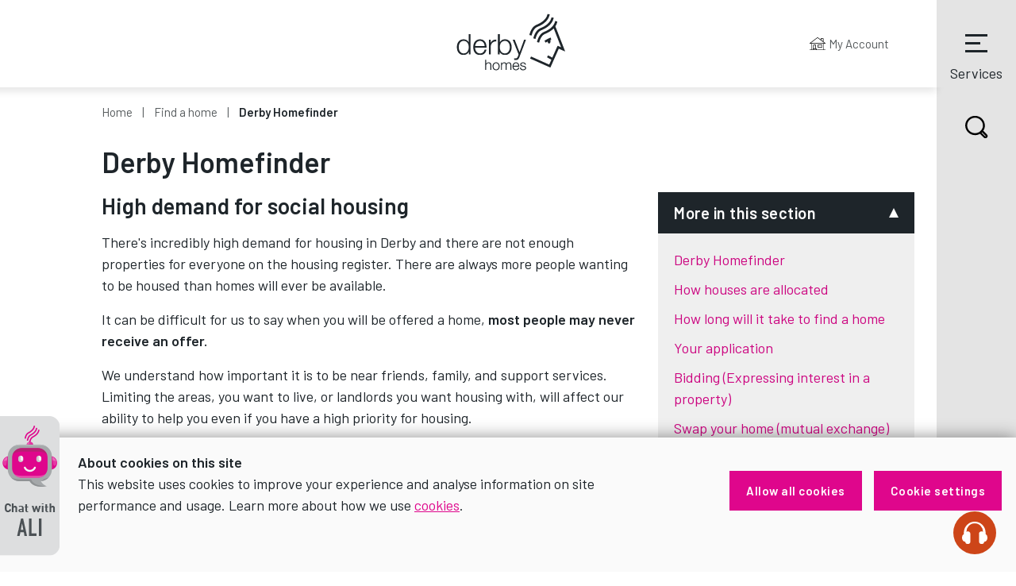

--- FILE ---
content_type: text/html
request_url: https://www.derbyhomes.org/find-a-home/homefinder/
body_size: 23449
content:

<!DOCTYPE html>
<html lang="en">
<head>
<link rel="shortcut icon" href="/media/derbyhomes/styleassests/favicon.ico"/>
  
<!-- META -->
<meta charset="utf-8">
<meta name="viewport" content="width=device-width,initial-scale=1,shrink-to-fit=no">
<meta http-equiv="X-UA-Compatible" content="IE=edge">
<meta name="author" content="Derby Homes, 839 London Road, Derby, DE24 8UZ" />
 <!-- HTML head - Meta -->  

 
<meta name="DC.Date.modified" content="2024-02-22" />
  
          <title>Derby Homefinder - Derby Homes</title>
          

          <!-- Google fonts -->
<link href="https://fonts.googleapis.com/css?family=Barlow:300,400,600%7CBarlow+Condensed:600" rel="stylesheet">

<!-- CSS files output here on build -->
<link rel="stylesheet" type="text/css" media="screen" href="/media/derbycitycouncil/styleassets/commoncode/home.css" /> <!-- Home -->
<link rel="stylesheet" type="text/css" media="screen" href="/media/global/styleassets/css/search.css" />  <!-- Search -->
<link rel="stylesheet" type="text/css" media="screen" href="/media/derbyhomes/styleassests/css/custom.css" /> <!-- Custom -->
<link rel="stylesheet" type="text/css" media="print" href="/media/derbycitycouncil/styleassets/commoncode/j-print.css" /> <!-- Print -->
<link rel="stylesheet" type="text/css" media="screen" href="/media/derbycitycouncil/styleassets/css/jadu-alert-banner-2.css" /> <!-- alert-banner.css -->

<script>
if(window.location.href.indexOf('https://www.derbyhomes.org/') == 0 || window.location.href.indexOf('https://derbyhomes.org/') == 0){
var script = document.createElement('script');
script.src = 'https://webchat.derby.gov.uk/SmartChat/Ali/js/index-1.0.2.js';
var ref = document.querySelector('script');
ref.parentNode.insertBefore(script, ref);
} 
</script> <!-- CSS files -->
            
                         
            </head>
            
            <body class="[ page-document ] [ no-js ]">
              
              <!-- Start Header Content -->

  <div class="[ header-container ]">

 <header class="[ header ]">
        <a class="[ skip-link ]" href="#content" rel="nofollow" tabindex="1">Skip to content</a>
<div id='cookie-banner' style='display:none'>
            <div>
                <div class='cookie-content'>
                    <strong>About cookies on this site</strong>
                    <p>This website uses cookies to improve your experience and analyse information on site performance and usage. Learn more about how we use <a href='/site-info/cookies/'>cookies</a>.</p>
                </div>
                <div class='cookie-buttons'>
                    <button class='btn' id='allow-all-cookies'>Allow all cookies</button>
                    <button id='cookie-settings' class='btn js-modal' data-modal-content-id="cookie-modal" data-modal-title="About cookies on this site" data-modal-close-text="Close settings">Cookie settings</button>
                </div>
            </div>
        </div>
        <a class="[ header__account header__account__responsive ] [ position-absolute ] [ t--small ] [ d-md-none ]" href="https://my.derbyhomes.org/oa.derby/ibsxmlpr.p?docid=login"><span class="[ header__account__text ]">My Account</span></a>
        <div class="[ container container--no-pad ]">
            <button type="button" class="[ header__search ] [ search-trigger ] [ d-block d-xl-none ]" data-a11y-toggle="search">
                <svg xmlns="http://www.w3.org/2000/svg" viewbox="0 0 29.3 29.3" class="[ search-icon ]" focusable="false" aria-hidden="true" preserveaspectratio="xMinYMid">
                    <path d="M27.7 23.7l-4.5-4.4c1.3-1.9 2-4.2 2-6.5C25.1 6.1 19.7.8 13.1.9 6.5.8 1.1 6.1 1 12.7c.1 6.6 5.5 11.9 12.1 11.9 2.1 0 4.2-.5 6-1.6l4.7 4.6c1.1 1.1 2.9 1.1 4 0 1.1-1 1.1-2.7-.1-3.9.1.1.1 0 0 0zm-4.9-11c0 1.8-.5 3.6-1.6 5.1-.3.5-.7 1-1.1 1.4l-.9.9c-.5.4-1 .7-1.5 1-1.4.7-3 1.1-4.6 1.1-5.3 0-9.6-4.2-9.7-9.5.1-5.3 4.4-9.5 9.7-9.5 5.3 0 9.6 4.3 9.7 9.5zm3.4 13c0 .2-.2.4-.4.4-.1 0-.2 0-.3-.1l-4.4-4.3c.2-.2.4-.3.6-.5l4.4 4.3s.1.1.1.2z"></path>
                </svg>
                Search
            </button>
            <div class="[ header__logo ] [ mx-auto d-block ]">
                <a href="/" class="[ header__logo__link ]">
<svg version="1.1" xmlns="http://www.w3.org/2000/svg" x="0px" y="0px" viewBox="0 0 425.28 227.28" xml:space="preserve" class="[ header__logo__link ] [ mx-auto d-block ]" aria-label="Derby Homes logo">
                        <title>Derby Homes logo</title>
<g>
	<g>
		<path d="M385.47,31.03c2.68,0.55,5.26,1.07,7.86,1.6c0.2,0.82-0.12,1.59-0.31,2.34c-0.37,1.47-0.74,2.95-1.31,4.37
			c-0.41,1.03-0.71,2.1-1.2,3.1c-0.58,1.2-1.05,2.46-1.71,3.61c-0.72,1.26-1.29,2.61-2.2,3.77c-0.2,0.26-0.32,0.58-0.45,0.83
			c0.84,2.21,1.7,4.33,2.47,6.49c0.5,1.41,1.12,2.81,1.71,4.2c0.57,1.36,1.07,2.75,1.6,4.13c0.37,0.96,0.78,1.92,1.12,2.89
			c0.56,1.61,1.25,3.16,1.87,4.74c0.36,0.93,0.75,1.85,1.07,2.79c0.35,1.02,0.81,1.98,1.17,3c0.47,1.36,0.97,2.71,1.53,4.04
			c0.5,1.19,0.94,2.41,1.42,3.61c0.51,1.27,0.93,2.57,1.46,3.83c0.5,1.19,0.97,2.4,1.4,3.61c0.46,1.29,1.01,2.54,1.48,3.82
			c0.46,1.24,0.96,2.48,1.43,3.72c0.44,1.17,0.96,2.32,1.41,3.49c0.5,1.27,0.97,2.56,1.44,3.84s1.07,2.51,1.46,3.83
			c0.27,0.92,0.74,1.77,1.1,2.66c0.6,1.47,1.25,2.93,1.73,4.44c0.33,1.03,0.8,1.99,1.16,3c0.56,1.53,1.16,3.04,1.74,4.55
			c0.46,1.21,0.92,2.42,1.39,3.62c0.49,1.27,0.99,2.55,1.49,3.82c0.38,0.96,0.76,1.92,1.14,2.89c0.5,1.27,0.93,2.57,1.49,3.82
			c0.32,0.71,0.54,1.46,0.84,2.27c-0.46,0.09-0.75,0.11-1.16-0.09c-1.83-0.88-3.69-1.69-5.57-2.47c-1.36-0.57-2.69-1.21-4.08-1.72
			c-1-0.37-1.93-0.93-2.91-1.37c-0.94-0.43-1.89-0.84-2.86-1.2c-0.97-0.36-1.82-0.98-2.84-1.26c-0.84-0.23-1.59-0.77-2.4-1.14
			c-0.54-0.25-1.1-0.44-1.66-0.66c-0.11,0.25-0.23,0.53-0.36,0.82c-0.83,1.85-1.67,3.7-2.49,5.56c-0.64,1.45-1.28,2.91-1.94,4.35
			c-0.9,1.98-1.7,4.01-2.62,5.99c-0.67,1.44-1.31,2.9-1.95,4.35c-0.88,1.99-1.75,3.99-2.64,5.98c-0.6,1.35-1.18,2.71-1.8,4.05
			c-1.04,2.25-1.93,4.55-3.01,6.79c-0.56,1.15-1.02,2.37-1.54,3.55c-0.93,2.09-1.83,4.2-2.79,6.28c-0.61,1.3-1.16,2.63-1.75,3.95
			c-0.39,0.88-0.9,1.73-1.16,2.63c-0.27,0.91-0.81,1.66-1.08,2.57c-0.25,0.85-0.82,1.65-1.13,2.52c-0.44,1.26-1.13,2.41-1.62,3.64
			c-0.48,1.2-1.14,2.33-1.57,3.54c-0.27,0.77-0.79,1.42-0.94,2.26c-0.07,0.42-0.38,0.92-0.99,1.15c-0.14-0.07-0.33-0.19-0.53-0.27
			c-1.92-0.79-3.78-1.68-5.67-2.52c-1.52-0.67-3.04-1.34-4.55-2.03c-1.68-0.77-3.36-1.54-5.05-2.29c-1.52-0.67-3.05-1.33-4.55-2.03
			c-1.68-0.78-3.37-1.52-5.05-2.29c-1.34-0.62-2.72-1.16-4.06-1.78c-1.67-0.78-3.34-1.6-5.04-2.3c-1.54-0.63-3.04-1.34-4.56-2.02
			c-1.69-0.75-3.39-1.48-5.05-2.29c-0.73-0.35-1.45-0.77-2.21-1.01c-0.8-0.25-1.48-0.69-2.22-1.01c-0.88-0.37-1.79-0.7-2.68-1.06
			c-0.85-0.35-1.59-0.96-2.54-1.12c-0.27-0.05-0.5-0.33-0.77-0.46c-1.88-0.87-3.74-1.79-5.66-2.55c-1.41-0.56-2.74-1.28-4.16-1.82
			c-0.89-0.34-1.74-0.8-2.63-1.18c-0.89-0.37-1.75-0.78-2.63-1.18c-1.61-0.74-3.23-1.48-4.94-2.26c0.07-0.21,0.13-0.45,0.23-0.68
			c0.97-2.16,1.95-4.31,2.93-6.46c0.06-0.14,0.19-0.25,0.32-0.42c1.43,0.64,2.87,1.27,4.31,1.92c1.65,0.75,3.28,1.53,4.95,2.25
			c1.6,0.69,3.17,1.43,4.76,2.11c0.74,0.32,1.43,0.81,2.26,0.92c1.04,0.82,2.33,1.14,3.51,1.65c2.07,0.89,4.08,1.91,6.17,2.75
			c1.39,0.56,2.77,1.23,4.13,1.89c0.86,0.42,1.76,0.76,2.65,1.13c0.41,0.17,0.75,0.45,1.19,0.6c1.01,0.34,1.95,0.88,2.93,1.31
			c1.45,0.65,2.91,1.27,4.36,1.92c1.99,0.9,3.94,1.87,5.94,2.73c1.42,0.62,2.85,1.23,4.26,1.87c1.75,0.8,3.5,1.58,5.25,2.38
			c1.48,0.67,2.97,1.33,4.45,2.01c1.51,0.69,3.04,1.34,4.55,2.03c0.47,0.22,0.97,0.38,1.52,0.59c0.49-1.36,1.08-2.59,1.63-3.83
			c0.48-1.08,0.92-2.18,1.47-3.23c0.41-0.78,0.79-1.59,1.08-2.43c0.3-0.84,0.84-1.57,0.99-2.47c0.05-0.31,0.3-0.59,0.46-0.88
			c0.75-1.4,1.26-2.91,1.92-4.36c0.14-0.3,0.33-0.58,0.55-0.98c-0.58-0.33-1.15-0.65-1.72-0.96c-1.6-0.86-3.22-1.7-4.82-2.56
			c-2.03-1.09-4.05-2.2-6.07-3.29c-1.17-0.63-2.35-1.26-3.57-1.91c0.95-2.52,2.56-4.73,3.75-7.29c0.2,0.07,0.45,0.12,0.66,0.22
			c0.83,0.41,1.68,0.79,2.46,1.28c0.79,0.5,1.69,0.78,2.44,1.38c0.48,0.38,1.14,0.52,1.69,0.81c1.41,0.75,2.8,1.53,4.21,2.28
			c1.4,0.75,2.82,1.49,4.31,2.28c0.39-0.86,0.76-1.69,1.12-2.52c0.1-0.24,0.14-0.5,0.25-0.74c0.51-1.11,1.11-2.18,1.55-3.31
			c0.59-1.52,1.29-2.98,1.92-4.48c0.48-1.15,1.07-2.27,1.55-3.43c0.72-1.74,1.64-3.39,2.25-5.18c0.33-0.97,0.97-1.84,1.31-2.81
			c0.36-1.01,0.91-1.94,1.26-2.96c0.33-0.98,1.07-1.79,1.23-2.85c0.99-1.53,1.41-3.33,2.26-4.94c0.44-0.83,0.81-1.73,1.1-2.66
			c0.28-0.91,0.93-1.66,1.21-2.62c0.18-0.62,0.52-1.22,0.8-1.82c0.37-0.81,0.75-1.61,1.1-2.42c0.19-0.44,0.51-0.84,0.81-1.32
			c0.3,0.14,0.53,0.26,0.77,0.36c1.74,0.73,3.45,1.51,5.17,2.28c1.38,0.62,2.77,1.21,4.16,1.82c0.64,0.28,1.26,0.63,1.9,0.92
			c0.16,0.07,0.37,0.01,0.56,0.01c-0.41-1.12-0.78-2.19-1.19-3.25c-0.39-1.04-0.77-2.09-1.22-3.09c-0.84-1.86-1.44-3.8-2.25-5.66
			c-0.4-0.91-0.65-1.89-1.08-2.79c-0.43-0.9-0.79-1.85-1.09-2.78c-0.73-2.26-1.82-4.37-2.51-6.64c-0.37-1.23-0.96-2.4-1.42-3.61
			c-0.49-1.28-1.03-2.53-1.48-3.83c-0.39-1.11-0.82-2.22-1.26-3.31c-0.55-1.37-1.18-2.71-1.61-4.13c-0.28-0.91-0.77-1.76-1.1-2.66
			c-0.57-1.6-1.27-3.15-1.86-4.74c-0.5-1.35-1.06-2.68-1.56-4.03c-0.4-1.07-0.74-2.17-1.22-3.21c-0.44-0.98-0.82-1.99-1.16-2.99
			c-0.35-1.02-0.79-1.99-1.16-3c-0.58-1.56-1.21-3.09-1.75-4.67c-0.31-0.91-0.74-1.77-1.05-2.68c-0.33-0.98-0.79-1.91-1.22-2.93
			c-0.67,0.67-1.32,1.34-2,1.99c-0.94,0.89-1.89,1.78-2.87,2.63c-1.81,1.55-3.72,2.97-5.62,4.39c-1.35,1.01-2.82,1.85-4.25,2.75
			c-1.36,0.85-2.73,1.7-4.11,2.52c-0.44,0.26-0.94,0.44-1.39,0.69c-1.38,0.73-2.73,1.51-4.13,2.19c-1.67,0.8-3.32,1.64-5.02,2.36
			c-1.29,0.54-2.64,1.02-3.87,1.65c-1.42,0.73-2.88,1.46-4.12,2.52c-1.21,1.04-2.57,1.93-3.59,3.16c-1.02,1.25-2.23,2.34-3.12,3.72
			c-0.57,0.88-1.21,1.74-1.82,2.62c-0.23,0.33-0.39,0.72-0.6,1.07c-0.9,1.49-1.72,3.04-2.44,4.62c-0.56,1.24-1.06,2.52-1.58,3.78
			c-0.68,1.65-1.2,3.34-1.74,5.03c-0.41,1.31-0.82,2.63-1.13,3.97c-0.06,0.29-0.21,0.55-0.32,0.85c-0.68,0-1.36,0.04-2.03-0.01
			c-0.79-0.05-1.56-0.32-2.31-0.52c-1.07-0.29-2.17-0.5-3.21-0.92c-0.2-0.08-0.37-0.24-0.52-0.34c0.05-1.13,0.63-2.06,0.77-3.12
			c0.07-0.55,0.24-1.17,0.48-1.71c0.23-0.53,0.33-1.07,0.47-1.61c0.13-0.49,0.36-0.96,0.5-1.47c0.12-0.43,0.38-0.88,0.53-1.33
			c1.24-3.62,2.82-7.08,4.68-10.42c1.04-1.87,2.22-3.65,3.44-5.42c1.85-2.68,4.16-4.92,6.5-7.11c1.65-1.54,3.57-2.8,5.56-3.92
			c0.84-0.47,1.71-0.92,2.57-1.33c1.16-0.55,2.38-1,3.56-1.54c0.54-0.25,1.09-0.47,1.62-0.72c1.34-0.63,2.7-1.22,4-1.93
			c1.99-1.08,4.04-2.05,5.97-3.27c1.58-1,3.18-1.97,4.76-2.97c1.09-0.69,2.07-1.56,3.12-2.32c2.64-1.93,4.98-4.19,7.24-6.53
			c1.48-1.53,2.77-3.2,4.03-4.91c1.14-1.56,2.07-3.22,3.08-4.85c0.73-1.18,1.2-2.47,1.77-3.71c0.65-1.4,1.08-2.91,1.55-4.39
			c0.32-1,0.64-2,0.74-3.05C385.25,31.22,385.41,31.11,385.47,31.03z"/>
		<path d="M180.37,145.61c0,3.22,0,6.45,0,9.71c-2.15,0-4.25,0-6.41,0c0-25.04,0-50.1,0-75.18c0.17-0.31,0.48-0.31,0.81-0.31
			c2,0.01,3.99,0,6.07,0c0,10.22,0,20.42,0,30.62c0.05,0.01,0.1,0.03,0.15,0.04c0.2-0.4,0.4-0.8,0.59-1.2c1-2.17,2.47-4,4.27-5.53
			c1.46-1.23,3.11-2.23,4.88-2.96c1.44-0.59,2.89-1.24,4.49-1.32c0.71-0.47,1.56-0.2,2.33-0.43c0.73-0.22,1.58-0.05,2.38-0.05
			c0.84,0,1.69-0.1,2.51,0.02c1.17,0.18,2.36,0.23,3.51,0.5c1.08,0.25,2.13,0.64,3.18,1c1.71,0.58,3.2,1.57,4.7,2.54
			c1.39,0.9,2.65,1.97,3.68,3.24c1.21,1.48,2.43,2.98,3.18,4.79c0.28,0.68,0.96,1.17,0.99,1.98c0.87,1.38,1.15,2.96,1.62,4.48
			c0.36,1.15,0.66,2.32,0.74,3.53c0.03,0.41,0.17,0.81,0.22,1.22c0.05,0.38,0.12,0.74,0.2,1.11c0.16,0.68,0.03,1.43,0.05,2.15
			c0.03,0.77-0.16,1.56,0.23,2.3c0.05,0.09,0.05,0.26,0,0.35c-0.45,0.94-0.15,1.93-0.23,2.9c-0.09,1.04-0.05,2.12-0.28,3.13
			c-0.18,0.77-0.23,1.56-0.43,2.33c-0.2,0.72-0.29,1.47-0.5,2.19c-0.23,0.82-0.51,1.62-0.82,2.41c-0.29,0.72-0.55,1.46-0.87,2.16
			c-0.48,1.04-1.13,2.01-1.66,3.03c-0.54,1.04-1.25,2-1.99,2.87c-0.86,1.01-1.77,2-2.89,2.78c-0.81,0.56-1.63,1.11-2.42,1.68
			c-1.38,1-2.93,1.59-4.52,2.12c-0.75,0.25-1.48,0.63-2.32,0.5c-0.09-0.01-0.19,0.13-0.29,0.15c-0.59,0.14-1.15,0.35-1.79,0.33
			c-2.2-0.04-4.4-0.09-6.59,0.01c-1.27,0.06-2.47-0.22-3.63-0.55c-1.59-0.45-3.17-0.99-4.62-1.85c-1.48-0.88-2.91-1.78-4.17-2.97
			c-1.14-1.08-2.12-2.29-3.02-3.56c-0.51-0.71-0.8-1.57-1.2-2.37C180.46,145.55,180.41,145.58,180.37,145.61z M195.66,105.01
			c-0.17,0.11-0.26,0.19-0.37,0.24c-0.85,0.36-1.83,0.37-2.6,0.96c-2.25,0.64-4.02,2.05-5.7,3.59c-0.39,0.36-0.7,0.82-1.02,1.25
			c-0.58,0.79-1.24,1.55-1.68,2.42c-0.83,1.65-1.6,3.31-2.11,5.12c-0.41,1.48-0.59,3.01-1.09,4.46c0.17,1.14-0.27,2.24-0.24,3.38
			c0.02,0.8-0.03,1.6,0.01,2.4c0.04,0.77-0.06,1.52,0.19,2.31c0.23,0.71,0.08,1.52,0.24,2.29c0.17,0.85,0.36,1.7,0.51,2.55
			c0.3,1.78,0.95,3.44,1.71,5.05c0.92,1.93,2.04,3.75,3.68,5.19c0.3,0.26,0.59,0.54,0.85,0.85c0.66,0.78,1.54,1.28,2.39,1.78
			c1.2,0.72,2.49,1.33,3.85,1.68c1.39,0.36,2.83,0.53,4.26,0.73c0.59,0.08,1.2,0.02,1.8,0.01c0.62,0,1.21-0.04,1.83-0.21
			c0.54-0.15,1.13-0.04,1.7-0.25c1-0.39,2.1-0.56,3.05-1.04c1.07-0.54,2.07-1.22,3.04-1.96c1.17-0.9,2.06-2,2.99-3.09
			c0.41-0.48,0.65-1.1,1.03-1.6c0.7-0.94,1.09-2.02,1.52-3.09c0.39-0.96,0.79-1.92,1.09-2.9c0.24-0.79,0.31-1.63,0.5-2.43
			c0.19-0.81,0.22-1.64,0.44-2.45c0.15-0.56,0-1.19,0.04-1.79c0.04-0.57,0.22-1.13,0.22-1.7c0-0.93,0.13-1.86-0.2-2.79
			c-0.16-0.46-0.04-1.03-0.02-1.55c0.02-0.47-0.16-0.9-0.21-1.34c-0.06-0.5-0.23-0.98-0.25-1.46c-0.05-1.31-0.61-2.47-0.91-3.71
			c-0.21-0.87-0.71-1.65-0.96-2.47c-0.31-1.04-1.03-1.81-1.42-2.77c-0.18-0.44-0.48-0.84-0.75-1.25c-0.74-1.08-1.69-1.97-2.64-2.86
			c-0.47-0.44-1.02-0.8-1.55-1.16c-0.93-0.62-1.9-1.15-2.98-1.49c-0.85-0.26-1.65-0.67-2.5-0.89c-0.49-0.13-1.04,0.01-1.55-0.03
			c-0.49-0.04-0.97-0.22-1.46-0.22c-0.77,0-1.53-0.03-2.31,0.18C197.32,105.17,196.48,105.01,195.66,105.01z"/>
		<path d="M72.88,155.33c-2.07,0-4.1,0-6.21,0c0-3.36,0-6.69,0-10.18c-0.61,1.12-1.14,2.09-1.67,3.06
			c-0.04,0.07-0.06,0.14-0.12,0.19c-1.09,0.94-1.79,2.22-3,3.09c-0.99,0.71-1.93,1.5-2.96,2.15c-1.1,0.69-2.29,1.21-3.47,1.76
			c-0.75,0.34-1.63,0.31-2.28,0.88c-1.03,0.05-1.96,0.57-3.02,0.54c-2.16-0.06-4.32-0.07-6.48,0c-1.26,0.04-2.47-0.2-3.62-0.55
			c-1.12-0.34-2.27-0.68-3.32-1.24c-1.05-0.55-2.11-1.09-3.13-1.7c-1.92-1.14-3.39-2.8-4.86-4.43c-0.89-0.99-1.59-2.18-2.26-3.36
			c-0.57-1-1.08-2.03-1.52-3.09c-0.59-1.44-1.14-2.9-1.46-4.43c-0.27-1.29-0.56-2.58-0.77-3.89c-0.12-0.78-0.05-1.56-0.21-2.3
			c-0.44-1.96-0.08-3.94-0.23-5.9c-0.06-0.68,0.21-1.29,0.26-1.94c0.05-0.65-0.2-1.34,0.23-1.94c-0.11-1.13,0.42-2.17,0.5-3.28
			c0.04-0.54,0.32-1.06,0.45-1.6c0.49-1.99,1.23-3.89,2.18-5.69c0.72-1.36,1.56-2.65,2.51-3.89c1.05-1.36,2.26-2.56,3.53-3.66
			c1.32-1.14,2.86-2.04,4.47-2.77c1.4-0.63,2.83-1.11,4.32-1.46c0.45-0.11,0.99-0.04,1.32-0.25c0.48-0.3,0.93-0.08,1.36-0.2
			c1.67-0.46,3.38-0.1,5.06-0.25c0.76-0.07,1.45,0.27,2.18,0.25c0.7-0.01,1.32,0.3,1.97,0.43c0.82,0.17,1.56,0.53,2.36,0.68
			c0.79,0.16,1.36,0.84,2.19,0.8c1.37,0.95,2.93,1.62,4.09,2.87c0.36,0.39,0.9,0.63,1.24,1.04c1.14,1.36,2.17,2.8,2.95,4.41
			c0.13,0.26,0.22,0.54,0.48,0.8c0-0.39,0-0.77,0-1.16c0-9.35,0-18.7,0.01-28.05c0-0.41-0.18-0.89,0.35-1.22c2.14,0,4.33,0,6.56,0
			C72.88,104.99,72.88,130.11,72.88,155.33z M65.96,127.98c0-1.16,0-2.32,0-3.47c0-0.24,0.07-0.56-0.05-0.69
			c-0.31-0.32-0.13-0.68-0.19-1.01c-0.07-0.37-0.17-0.73-0.24-1.1c-0.09-0.48-0.14-0.98-0.25-1.46c-0.11-0.47-0.27-0.92-0.4-1.39
			c-0.27-0.96-0.62-1.89-1-2.82c-0.37-0.9-0.8-1.75-1.28-2.59c-0.53-0.94-1.15-1.77-1.85-2.6c-0.97-1.16-1.81-2.05-3.2-2.98
			c-1.03-0.68-2.09-1.26-3.23-1.76c-1.14-0.5-2.35-0.66-3.51-1.08c-0.49-0.18-1.11,0-1.67-0.04c-0.53-0.04-1.05-0.18-1.58-0.22
			c-0.44-0.04-0.88-0.04-1.32,0c-0.45,0.04-0.9,0.25-1.34,0.21c-1.15-0.09-2.14,0.43-3.21,0.66c-0.67,0.15-1.21,0.57-1.84,0.78
			c-0.69,0.23-1.26,0.64-1.86,1.02c-1,0.64-1.78,1.54-2.61,2.37c-0.58,0.58-1.23,1.1-1.61,1.85c-0.33,0.67-0.9,1.19-1.16,1.92
			c-0.26,0.72-0.93,1.27-0.96,2.12c-0.7,1.07-0.91,2.34-1.33,3.52c-0.44,1.23-0.62,2.57-0.76,3.86c-0.14,1.23-0.39,2.46-0.31,3.73
			c0.08,1.23,0.02,2.47,0.02,3.71c0,0.24-0.1,0.58,0.02,0.7c0.38,0.39,0.25,0.84,0.2,1.23c-0.07,0.51,0.29,0.87,0.27,1.34
			c-0.06,1.04,0.55,1.98,0.52,3.02c0.8,2.06,1.38,4.22,2.59,6.12c0.7,1.1,1.33,2.23,2.32,3.11c0.56,0.51,1.05,1.1,1.62,1.59
			c0.57,0.49,1.17,1.01,1.84,1.34c1.28,0.65,2.53,1.36,3.99,1.67c1.19,0.26,2.38,0.5,3.57,0.59c1.03,0.08,2.12,0.22,3.13-0.21
			c1.37,0.12,2.62-0.41,3.89-0.74c0.89-0.23,1.81-0.52,2.56-1.01c0.88-0.58,1.8-1.12,2.64-1.79c1.26-1.01,2.3-2.16,3.23-3.46
			c0.94-1.31,1.66-2.72,2.26-4.22c0.39-0.96,0.73-1.94,1.05-2.91c0.33-1.02,0.54-2.1,0.73-3.17c0.19-1.06,0.21-2.16,0.26-3.25
			C65.99,129.65,65.96,128.82,65.96,127.98z"/>
		<path d="M131.69,129.93c-14.01,0-27.95,0-42.01,0c0.13,0.83-0.18,1.64,0.26,2.42c0.07,0.12,0.04,0.32,0,0.47
			c-0.16,0.68,0.25,1.28,0.26,1.94c0.01,0.6,0.29,1.16,0.41,1.74c0.4,1.91,1.13,3.68,1.98,5.42c0.53,1.08,1.21,2.08,1.95,3.03
			c0.5,0.64,1.02,1.29,1.61,1.85c1.71,1.63,3.68,2.85,5.95,3.57c1.04,0.33,2.09,0.58,3.19,0.72c0.85,0.12,1.7,0.12,2.54,0.21
			c0.99,0.1,1.94-0.18,2.9-0.29c0.87-0.1,1.75-0.34,2.61-0.61c0.71-0.22,1.41-0.47,2.09-0.75c0.69-0.27,1.4-0.56,1.97-1.02
			c1.29-1.06,2.55-2.15,3.61-3.49c0.76-0.97,1.37-2.02,1.94-3.06c0.57-1.05,1.05-2.2,1.32-3.4c0.1-0.43,0.29-0.83,0.44-1.26
			c2.26,0,4.45,0,6.71,0c0.07,0.45-0.01,0.89-0.18,1.39c-0.34,1.06-0.59,2.14-0.98,3.19c-0.61,1.63-1.33,3.21-2.24,4.71
			c-0.49,0.81-0.92,1.65-1.6,2.34c-0.21,0.21-0.33,0.51-0.54,0.73c-0.64,0.66-1.32,1.28-1.94,1.96c-0.84,0.93-1.93,1.5-2.94,2.18
			c-0.49,0.33-1.03,0.6-1.56,0.86c-1.37,0.66-2.83,1.11-4.29,1.5c-0.75,0.2-1.53,0.43-2.31,0.51c-0.83,0.08-1.68,0.02-2.52,0.02
			c-2.08,0-4.16-0.04-6.23,0.01c-1.52,0.04-2.94-0.39-4.37-0.75c-0.82-0.2-1.61-0.55-2.39-0.89c-0.78-0.33-1.57-0.68-2.3-1.1
			c-1.25-0.73-2.51-1.45-3.51-2.53c-0.27-0.29-0.55-0.58-0.85-0.85c-2.1-1.9-3.55-4.27-4.79-6.77c-0.74-1.49-1.24-3.09-1.69-4.69
			c-0.31-1.12-0.53-2.27-0.74-3.41c-0.26-1.41-0.29-2.84-0.51-4.23c-0.26-1.66-0.04-3.3-0.2-4.94c-0.07-0.72,0.25-1.36,0.27-2.06
			c0.02-0.69-0.11-1.37,0.19-2.07c0.22-0.53,0.12-1.19,0.25-1.81c0.29-1.47,0.63-2.93,1.05-4.37c0.44-1.49,1.05-2.93,1.73-4.31
			c0.66-1.33,1.4-2.65,2.34-3.83c0.31-0.39,0.62-0.78,0.93-1.17c0.28-0.36,0.53-0.77,0.86-1.08c0.45-0.42,0.84-0.89,1.4-1.23
			c0.62-0.37,1.08-0.99,1.69-1.42c1.65-1.17,3.34-2.26,5.3-2.85c0.46-0.14,0.9-0.32,1.36-0.47c0.43-0.14,0.97-0.12,1.31-0.29
			c0.46-0.23,1.03,0.03,1.39-0.42c0.03-0.04,0.15,0,0.23-0.01c0.93-0.08,1.85-0.19,2.78-0.23c0.96-0.04,1.92-0.04,2.88,0
			c1.17,0.05,2.36,0.02,3.49,0.26c1.48,0.32,2.98,0.63,4.39,1.25c0.95,0.42,1.87,0.9,2.8,1.33c1.08,0.51,2.01,1.22,2.88,2
			c0.81,0.71,1.56,1.49,2.29,2.28c0.99,1.06,1.89,2.18,2.62,3.46c0.48,0.84,0.95,1.69,1.39,2.55c0.72,1.42,1.22,2.93,1.68,4.45
			c0.31,1.04,0.6,2.08,0.76,3.17c0.14,1.01,0.29,2.04,0.5,3.03c0.29,1.38,0.12,2.74,0.19,4.1
			C131.72,127.92,131.69,128.91,131.69,129.93z M125.01,124.16c-0.12-0.37-0.26-0.61-0.27-0.86c-0.04-0.85,0.02-1.7-0.24-2.54
			c-0.22-0.71-0.28-1.47-0.48-2.2c-0.38-1.4-0.9-2.74-1.47-4.07c-0.27-0.65-0.71-1.22-1.08-1.83c-0.16-0.26-0.32-0.51-0.51-0.75
			c-0.47-0.57-1.03-1.08-1.41-1.7c-0.25-0.41-0.51-0.84-0.89-1.04c-0.48-0.25-0.77-0.64-1.16-0.96c-0.24-0.2-0.47-0.4-0.72-0.58
			c-0.88-0.64-1.86-1.07-2.82-1.56c-1.01-0.52-2.13-0.63-3.16-1.05c-0.38-0.15-0.87,0.01-1.31-0.03c-0.45-0.04-0.89-0.22-1.34-0.22
			c-0.73,0.01-1.45-0.07-2.19,0.18c-0.61,0.2-1.34,0.04-1.99,0.04c-0.43,0.44-1.02,0.35-1.48,0.56c-1.25,0.56-2.54,1.02-3.68,1.83
			c-1.07,0.76-2.16,1.5-3.04,2.47c-0.67,0.74-1.31,1.52-1.86,2.34c-0.66,0.99-1.3,2.01-1.78,3.09c-0.32,0.7-0.61,1.43-0.84,2.16
			c-0.32,0.99-0.75,1.93-0.91,2.99c-0.08,0.53-0.23,1.1-0.33,1.64c-0.12,0.68-0.52,1.36-0.3,2.07
			C101.52,124.16,113.21,124.16,125.01,124.16z"/>
		<path d="M297.97,84.98c-1.08-0.62-2.29-0.44-3.27-1.04c-0.99,0.15-1.8-0.55-2.79-0.54c-0.52,0.01-1.04-0.35-1.64-0.57
			c-0.31-0.62,0.34-1.24,0.22-1.93c0.58-1.22,0.73-2.57,1.19-3.82c0.55-1.49,0.99-3.02,1.57-4.5c0.45-1.17,0.97-2.32,1.32-3.53
			c0.09-0.31,0.31-0.59,0.47-0.88c0.52-0.98,0.86-2.04,1.38-3.03c1.17-2.21,2.43-4.37,3.83-6.44c1.3-1.93,2.71-3.77,4.4-5.37
			c0.3-0.28,0.45-0.8,0.79-0.96c0.45-0.22,0.72-0.58,1.07-0.89c0.33-0.29,0.6-0.65,0.94-0.92c1.33-1.09,2.67-2.16,4.12-3.07
			c1.17-0.73,2.34-1.46,3.6-2.01c1.46-0.63,2.93-1.24,4.38-1.87c0.87-0.38,1.77-0.76,2.6-1.26c0.79-0.47,1.73-0.67,2.52-1.14
			c1.5-0.9,3.06-1.71,4.59-2.56c2.16-1.2,4.26-2.49,6.29-3.89c1.19-0.82,2.38-1.65,3.52-2.55c1.18-0.93,2.26-1.97,3.47-2.86
			c0.76-0.56,1.39-1.32,2.05-2.02c1.25-1.31,2.53-2.61,3.72-3.98c0.78-0.89,1.47-1.85,2.12-2.83c0.83-1.24,1.64-2.51,2.37-3.81
			c0.71-1.26,1.34-2.56,1.95-3.87c0.27-0.57,0.43-1.18,0.6-1.79c0.23-0.86,0.66-1.64,0.9-2.51c0.23-0.82,0.37-1.67,0.67-2.47
			c0.12-0.31,0.18-0.64,0.28-0.99c1.37-0.08,2.66,0.08,4,0.4c0.98,0.23,1.99,0.5,3.03,0.55c0.32,0.02,0.64,0.19,1.03,0.31
			c0.29,0.66-0.11,1.35-0.28,2.02c-0.25,1-0.46,2.03-0.85,3c-0.37,0.93-0.65,1.89-0.97,2.83c-0.19,0.56-0.37,1.12-0.61,1.66
			c-0.5,1.11-1,2.23-1.55,3.31c-0.69,1.35-1.34,2.75-2.2,4c-0.9,1.31-1.7,2.71-2.72,3.9c-1.01,1.18-1.93,2.44-2.98,3.59
			c-1.14,1.26-2.32,2.47-3.52,3.68c-0.63,0.63-1.36,1.18-2.01,1.79c-0.64,0.61-1.35,1.13-2.08,1.62c-0.57,0.39-1.05,0.91-1.59,1.36
			c-1.7,1.41-3.56,2.59-5.39,3.81c-1.73,1.16-3.48,2.3-5.4,3.16c-0.61,0.27-1.08,0.92-1.7,1.1c-0.78,0.23-1.33,0.81-2.09,1.05
			c-0.7,0.23-1.34,0.62-2.01,0.94c-1.4,0.68-2.76,1.44-4.21,2.01c-1.48,0.58-2.86,1.4-4.4,1.83c-1.31,1.02-2.86,1.64-4.19,2.66
			c-1.54,1.17-2.95,2.46-4.26,3.86c-0.84,0.89-1.51,1.93-2.28,2.88c-1.43,1.77-2.47,3.78-3.63,5.7c-0.66,1.09-1.22,2.28-1.62,3.52
			c-0.03,0.11-0.05,0.22-0.11,0.32c-0.78,1.48-1.25,3.08-1.86,4.63c-0.37,0.94-0.53,1.94-0.94,2.84c-0.41,0.89-0.35,1.92-0.93,2.73
			c0.14,0.84-0.56,1.49-0.5,2.32C298.38,84.57,298.16,84.73,297.97,84.98z"/>
		<path d="M304.82,95.35c0.1-0.67,0.08-1.35,0.31-1.93c0.46-1.15,0.7-2.35,1.06-3.52c0.35-1.13,0.62-2.31,1.1-3.38
			c0.74-1.65,1.12-3.45,2.04-5.03c0.18-1.16,1.17-1.99,1.3-3.18c0.42-0.28,0.43-0.78,0.65-1.17c0.25-0.42,0.57-0.81,0.74-1.25
			c0.17-0.43,0.46-0.77,0.67-1.16c0.61-1.12,1.25-2.21,2.01-3.24c0.83-1.13,1.62-2.3,2.49-3.41c1.33-1.69,2.92-3.12,4.44-4.62
			c0.87-0.86,1.9-1.57,2.86-2.33c2.01-1.59,4.34-2.61,6.59-3.78c0.78-0.41,1.64-0.67,2.46-1c0.79-0.31,1.52-0.74,2.33-1.03
			c1.31-0.47,2.51-1.26,3.78-1.87c2.01-0.96,3.86-2.23,5.89-3.15c1.1-1.07,2.67-1.44,3.74-2.54c1.33-0.5,2.24-1.65,3.47-2.32
			c0.7-0.38,1.21-1.1,1.87-1.57c2.25-1.62,4.13-3.65,6.06-5.61c1.46-1.49,2.81-3.06,3.94-4.83c0.38-0.6,0.87-1.14,1.26-1.76
			c0.5-0.79,1-1.57,1.43-2.41c0.27-0.53,0.59-1.03,0.86-1.56c0.26-0.49,0.52-0.98,0.72-1.5c0.67-1.8,1.7-3.48,1.93-5.43
			c0.6-1.01,0.51-2.25,1.06-3.28c0.65,0,1.33-0.14,1.91,0.04c0.57,0.18,1.24,0,1.73,0.44c1.22,0.05,2.38,0.39,3.54,0.71
			c0.25,0.07,0.54,0.01,0.82,0.01c0.19,0.81-0.2,1.47-0.32,2.16c-0.23,1.36-0.75,2.65-1.09,3.98c-0.19,0.74-0.51,1.47-0.79,2.19
			c-0.62,1.58-1.27,3.16-2.09,4.64c-0.7,1.27-1.33,2.58-2.18,3.78c-0.65,0.91-1.17,1.92-1.86,2.82c-0.7,0.91-1.39,1.82-2.06,2.74
			c-0.65,0.91-1.48,1.67-2.15,2.58c-0.59,0.79-1.37,1.44-2.1,2.13c-1.28,1.23-2.51,2.53-3.9,3.62c-1.79,1.41-3.56,2.86-5.46,4.15
			c-1.56,1.05-3.17,2.05-4.71,3.15c-1.05,0.75-2.24,1.33-3.38,1.97c-2.43,1.36-4.9,2.62-7.41,3.81c-1.5,0.71-3.02,1.38-4.54,2.07
			c-1.14,0.52-2.3,1.01-3.43,1.56c-1.09,0.53-2.06,1.23-3.03,1.92c-1.33,0.94-2.61,2.01-3.69,3.22c-1.1,1.22-2.26,2.41-3.2,3.8
			c-0.87,1.28-1.78,2.52-2.52,3.88c-0.41,0.75-1.04,1.42-1.31,2.21c-0.36,1.06-1.03,1.96-1.34,3.05c-0.19,0.67-0.52,1.3-0.82,1.94
			c-0.85,1.81-1.35,3.76-2.05,5.62c-0.44,1.18-0.66,2.43-1.15,3.6c-0.18,0.44-0.18,0.96-0.29,1.44c-0.05,0.21-0.17,0.41-0.26,0.62
			c-0.21,0-0.38,0.04-0.52-0.01c-0.96-0.34-1.95-0.52-2.94-0.72c-0.34-0.54-0.95-0.05-1.41-0.39c-0.35-0.26-0.94-0.2-1.41-0.33
			C305.94,95.75,305.42,95.55,304.82,95.35z"/>
		<path d="M253.89,146.98c0.71-2,1.37-3.99,2.11-5.95c0.83-2.18,1.56-4.39,2.37-6.57c0.37-1,0.76-2.01,1.12-3.01
			c0.36-1.01,0.92-1.96,1-3.06c0.66-0.89,0.74-2.01,1.18-2.99c0.42-0.94,0.56-2.01,1-2.94c0.93-1.98,1.33-4.16,2.38-6.09
			c0.08-1.17,0.94-2.13,0.96-3.32c0.66-0.89,0.75-2,1.18-2.99c0.64-1.49,1.16-3.03,1.69-4.57c0.43-1.26,0.8-2.54,1.43-3.72
			c0.07-0.12,0.01-0.31,0.01-0.48c0.29-0.28,0.58-0.55,0.88-0.84c1.97,0,3.96,0,5.96,0c0.11,0.11,0.23,0.23,0.35,0.35
			c-0.15,0.17-0.31,0.33-0.46,0.5c0.06,0.06,0.11,0.11,0.17,0.17c-0.46,1.31-0.92,2.62-1.38,3.93c-0.32,0.91-0.77,1.76-1.05,2.68
			c-0.36,1.24-0.93,2.41-1.37,3.63c-0.42,1.18-0.73,2.41-1.42,3.48c-0.35,1.99-1.52,3.7-1.92,5.68c-0.69,1.19-0.99,2.54-1.55,3.79
			c-0.42,0.94-0.74,1.93-1.09,2.9c-0.27,0.77-0.45,1.58-0.81,2.3c-0.44,0.9-0.74,1.86-1.08,2.79c-0.34,0.94-0.69,1.88-1.04,2.81
			c-0.47,1.28-0.95,2.56-1.49,3.81c-0.43,0.98-0.73,2.01-1.1,3.02c-0.31,0.83-0.64,1.65-0.96,2.48c-0.48,1.28-1.02,2.54-1.42,3.84
			c-0.29,0.96-0.7,1.88-1.06,2.8c-0.92,2.37-1.65,4.83-2.77,7.12c-0.33,1.72-1.28,3.23-1.73,4.92c-0.17,0.64-0.56,1.19-0.77,1.84
			c-0.31,0.98-0.83,1.9-1.33,2.8c-0.56,1.01-0.98,2.1-1.73,3c-0.32,0.39-0.64,0.77-0.97,1.15c-1.3,1.5-2.38,2.24-4.31,2.86
			c-0.65,0.21-1.3,0.39-2.01,0.38c-2.44-0.03-4.88-0.02-7.31-0.01c-0.51,0-1,0.01-1.44-0.34c0-1.77,0-3.56,0-5.31
			c0.28-0.46,0.69-0.38,1.08-0.32c0.14,0.02,0.26,0.2,0.39,0.2c1.3-0.07,2.56,0.46,3.86,0.24c1.07-0.18,2.18-0.29,3.17-0.74
			c1.03-0.47,1.87-1.24,2.6-2.1c0.26-0.31,0.42-0.7,0.64-1.05c0.76-1.19,1.33-2.48,1.9-3.77c0.63-1.41,1.14-2.88,1.69-4.33
			c0.25-0.66,0.5-1.31,0.72-1.98c0.25-0.76,0.24-1.13-0.08-1.8c-1.04-2.17-1.77-4.46-2.75-6.65c-0.43-0.96-0.8-1.99-1.16-3
			c-0.35-0.97-0.78-1.91-1.17-2.87c-0.36-0.89-0.77-1.76-1.05-2.68c-0.28-0.92-0.65-1.83-1.03-2.69c-0.79-1.79-1.48-3.63-2.22-5.43
			c-0.71-1.74-1.46-3.47-2.06-5.26c-0.31-0.91-0.75-1.77-1.1-2.66c-0.75-1.93-1.53-3.84-2.28-5.77c-0.54-1.37-1.08-2.75-1.65-4.11
			c-0.76-1.8-1.51-3.61-2.16-5.46c-0.32-0.9-0.73-1.77-1.11-2.65c-0.45-1.05-0.79-2.15-1.26-3.19c-0.09-0.2-0.01-0.47-0.01-0.7
			c0.28-0.19,0.57-0.38,0.92-0.61c1.83,0,3.74,0,5.63,0c0.77,0.38,0.9,1.17,1.09,1.82c0.21,0.72,0.6,1.36,0.78,2.08
			c0.18,0.71,0.51,1.38,0.8,2.06c0.56,1.33,1.05,2.68,1.55,4.03c0.37,1.01,0.78,2,1.18,2.99c0.51,1.27,0.94,2.56,1.48,3.82
			c0.54,1.25,0.97,2.56,1.45,3.83c0.55,1.45,1.12,2.89,1.68,4.34c0.46,1.21,0.89,2.43,1.38,3.62c0.54,1.3,0.99,2.63,1.5,3.93
			c0.47,1.2,0.98,2.39,1.43,3.6c0.46,1.25,0.93,2.49,1.44,3.72c0.65,1.57,1.15,3.2,1.82,4.76
			C253.46,145.68,253.65,146.32,253.89,146.98z"/>
		<path d="M140.6,100.48c2.07,0,4.09,0,6.07,0c0.39,0.21,0.37,0.53,0.37,0.85c-0.01,2.12,0,4.23,0,6.35c0,1.44,0,2.88,0,4.31
			c0,0.23,0,0.45,0,0.8c0.77-1.4,1.46-2.67,2.16-3.92c0.24-0.43,0.51-0.84,0.83-1.21c0.71-0.83,1.41-1.7,2.21-2.44
			c1.81-1.67,3.85-3.07,6.15-3.96c1.31-0.51,2.69-0.87,4.11-1.11c1.7-0.29,3.38-0.02,5.16-0.23c0,1.08-0.03,2.11,0.01,3.13
			c0.04,1.09-0.25,2.2,0.31,3.2c-0.19,0.18-0.31,0.28-0.45,0.41c-0.08,0-0.2,0.03-0.31,0.01c-1.5-0.18-2.96,0.3-4.46,0.25
			c-0.14,0-0.27,0.11-0.42,0.15c-0.58,0.15-1.17,0.29-2.01,0.49c-0.39,0.18-1,0.58-1.66,0.76c-1.11,0.3-1.99,1-2.96,1.55
			c-1.41,0.81-2.59,1.92-3.59,3.15c-1.22,1.51-2.45,3.05-2.93,5.01c-0.85,1.23-0.91,2.74-1.39,4.1c-0.24,0.67-0.27,1.44-0.27,2.16
			c-0.02,9.95-0.01,19.89-0.01,29.84c0,0.39,0,0.78,0,1.19c-2.34,0-4.61,0-6.92,0C140.6,137.07,140.6,118.83,140.6,100.48z"/>
		<path d="M223.31,212.87c-1.22,0-2.36,0-3.6,0c0-0.39,0-0.78,0-1.17c0-5.99,0.02-11.99-0.02-17.98c-0.01-1.24-0.23-2.49-0.95-3.55
			c-0.77-1.13-1.68-2.11-3.29-2.26c-0.07-0.1-0.22-0.29-0.32-0.43c-1.13,0-2.17,0-3.22,0c-0.13,0.14-0.27,0.28-0.41,0.44
			c-1.14,0-1.96,0.7-2.79,1.34c-1.22,0.95-1.78,2.33-2.18,3.77c-0.28,0.99-0.5,1.99-0.5,3.04c0.02,5.19,0.01,10.39,0.01,15.58
			c0,0.39,0,0.79,0,1.21c-1.2,0-2.34,0-3.6,0c0-0.32,0-0.67,0-1.01c0-5.67-0.03-11.35,0.02-17.02c0.01-1.03-0.17-2.02-0.31-3.01
			c-0.11-0.82-0.48-1.64-1.13-2.28c-0.74-0.74-1.47-1.45-2.58-1.62c-0.24-0.04-0.45-0.26-0.74-0.43c-0.44,0-0.95,0-1.47,0
			c-0.35,0-0.69-0.02-0.98,0.24c-0.39,0.33-0.87,0.27-1.31,0.23c-0.05,0.05-0.07,0.09-0.11,0.11c-1.41,0.5-2.37,1.59-3.33,2.64
			c-0.66,0.72-0.97,1.67-1.24,2.59c-0.29,0.98-0.43,2-0.51,3.03c-0.45,5.44-0.11,10.88-0.22,16.32c0,0.07-0.05,0.14-0.08,0.23
			c-1.06,0-2.13,0-3.24,0c0-9.15,0-18.29,0-27.49c0.97,0,1.99,0,3.09,0c0,1.49,0,2.98,0,4.54c0.66-0.89,1.15-1.84,1.9-2.48
			c0.54-0.47,1.01-1.08,1.68-1.39c0.91-0.42,1.81-0.85,2.75-1.17c0.45-0.15,0.97-0.17,1.45-0.24c0.86-0.13,1.77-0.14,2.63-0.01
			c0.87,0.14,1.78,0.28,2.58,0.69c0.95,0.49,1.87,1.01,2.61,1.81c0.68,0.73,1.07,1.62,1.52,2.5c0.85-1.73,2.05-3.05,3.85-3.88
			c0.97-0.44,1.94-0.71,2.97-0.97c1.07-0.27,2.12-0.24,3.15-0.15c1.17,0.1,2.36,0.34,3.46,0.88c1.5,0.72,2.87,1.79,3.55,3.76
			c0.3,0.86,0.5,1.71,0.71,2.59c0.31,1.3,0.18,2.58,0.18,3.87c0.03,5.31,0.01,10.63,0.01,15.94
			C223.31,212.07,223.31,212.46,223.31,212.87z"/>
		<path d="M252.83,200.44c-7.09,0-14.07,0-21.12,0c-0.03,1.65,0.39,3.13,0.89,4.67c0.45,1.41,1.4,2.4,2.2,3.52
			c0.35,0.49,1.06,0.71,1.54,1.13c0.48,0.42,1.08,0.52,1.63,0.72c0.45,0.16,0.92,0.38,1.45,0.28c0.24-0.05,0.53-0.1,0.77,0.17
			c0.09,0.1,0.39,0.1,0.56,0.05c1-0.32,2.12-0.14,3.06-0.71c0.77,0.08,1.32-0.46,1.78-0.88c1.25-1.12,2.59-2.24,2.91-4.05
			c0.43-0.4,0.53-0.91,0.46-1.51c1.2,0,2.34,0,3.52,0c0.4,0.58,0,1.18-0.18,1.71c-0.47,1.45-1.11,2.82-2.03,4.08
			c-0.75,1.03-1.64,1.86-2.67,2.54c-0.86,0.58-2.71,1.2-4.06,1.49c-1.73,0.37-3.46,0.2-5.18,0.16c-0.97-0.02-1.93-0.47-2.87-0.83
			c-1.81-0.69-3.3-1.85-4.48-3.33c-1.04-1.31-1.75-2.83-2.21-4.47c-0.28-1.01-0.37-2.06-0.67-3.07c-0.15-0.51-0.03-1.11-0.03-1.67
			c0-0.8-0.02-1.6,0.01-2.4c0.02-0.65,0.02-1.29,0.17-1.95c0.13-0.57,0.22-1.2,0.32-1.8c0.11-0.61,0.4-1.19,0.59-1.79
			c0.72-2.31,2.18-4.15,4.01-5.62c1.14-0.91,2.54-1.46,4.02-1.84c1.5-0.39,2.99-0.54,4.48-0.4c1.67,0.16,3.33,0.5,4.8,1.41
			c0.48,0.3,1,0.59,1.38,0.99c0.7,0.73,1.46,1.4,2.08,2.24c1.03,1.38,1.58,2.94,2.1,4.53c0.28,0.86,0.36,1.78,0.53,2.67
			C252.86,197.76,252.77,199.04,252.83,200.44z M231.66,197.27c5.96,0,11.74,0,17.59,0c-0.26-2.73-1.05-5.23-2.91-7.21
			c-1.05-1.12-2.41-1.91-4.03-2.17c-0.12-0.12-0.26-0.26-0.41-0.41c-0.04,0-0.08-0.01-0.12-0.01c-0.84,0-1.68,0-2.52,0
			c-0.17,0.16-0.34,0.32-0.51,0.49c-0.61,0.08-1.2,0.22-1.72,0.48c-1.42,0.72-2.61,1.71-3.41,3.11c-0.33,0.58-0.66,1.17-0.96,1.76
			c-0.32,0.63-0.49,1.32-0.7,1.98C231.78,195.92,231.76,196.58,231.66,197.27z"/>
		<path d="M346.32,104.95c0.12-0.14,0.2-0.22,0.3-0.33c-0.15-0.05-0.29-0.1-0.44-0.15c0.02-0.06,0.02-0.12,0.06-0.16
			c0.17-0.17,0.32-0.37,0.52-0.49c2.18-1.22,4.21-2.68,6.42-3.87c1.34-0.72,2.67-1.48,3.98-2.26c1.15-0.68,2.34-1.29,3.55-1.86
			c2.07-0.98,4.17-1.89,6.37-2.57c0.64-0.2,1.29-0.38,1.98-0.59c0.36,1.39,0.72,2.69,0.97,4c0.26,1.32,0.81,2.58,0.84,4.05
			c-1.15,0.42-2.26,0.83-3.4,1.25c0.02,0.29-0.02,0.58,0.08,0.81c0.26,0.6,0.32,1.23,0.45,1.86c0.16,0.74,0.2,1.45,0.19,2.19
			c-0.01,1.15-0.24,2.29-0.56,3.37c-0.28,0.94-0.83,1.84-1.43,2.63c-0.42,0.55-1.12,0.89-1.66,1.3c-0.94,0-1.82,0.02-2.69-0.01
			c-0.33-0.01-0.74-0.05-0.96-0.25c-1.07-0.94-2.11-1.95-2.52-3.38c-0.21-0.76-0.59-1.47-0.51-2.32c0.04-0.38-0.19-0.79-0.3-1.15
			c-2.29,1.42-4.6,2.84-6.98,4.32C349.16,109.2,347.76,107.11,346.32,104.95z"/>
		<path d="M149.44,212.54c-0.17,0.17-0.25,0.25-0.33,0.33c-1.08,0-2.15,0-3.27,0c0-0.42,0-0.81,0-1.21c0-5.19-0.01-10.39,0.02-15.58
			c0-0.71-0.26-1.38-0.23-2.06c0.03-0.68-0.07-1.35-0.3-1.93c-0.77-1.98-1.82-3.75-4.2-4.14c-0.32-0.05-0.61-0.26-1.03-0.45
			c-0.74,0-1.61,0-2.57,0c-0.1,0.14-0.23,0.34-0.32,0.47c-1.12-0.04-1.93,0.46-2.74,0.93c-1.32,0.76-2.1,2.01-2.95,3.19
			c-0.13,0.93-0.67,1.71-0.85,2.66c-0.19,1.06-0.17,2.1-0.18,3.15c-0.02,4.59-0.01,9.19-0.01,13.78c0,0.39,0,0.78,0,1.19
			c-1.22,0-2.37,0-3.56,0c0-12.59,0-25.16,0-37.82c0.53-0.09,1.12-0.02,1.71-0.03c0.59-0.01,1.19,0,1.86,0c0,4.82,0,9.59,0,14.54
			c1.32-2.36,3.2-3.71,5.56-4.48c1.58-0.52,3.23-0.63,4.83-0.43c1.02,0.13,2.08,0.24,3.07,0.65c0.92,0.38,1.76,0.79,2.52,1.47
			c1.17,1.06,1.84,2.39,2.37,3.83c0.18,0.5-0.03,1.08,0.35,1.53c0.08,1.29,0.22,2.57,0.23,3.86
			C149.45,201.51,149.44,207.02,149.44,212.54z"/>
		<path d="M180.14,199.45c0,0.48-0.02,0.96,0,1.44c0.08,1.51-0.4,2.91-0.82,4.33c-0.39,1.35-1.07,2.53-1.83,3.68
			c-1.23,1.85-3.95,3.81-6.25,4.46c-0.99,0.28-1.98,0.55-3.04,0.5c-0.76-0.03-1.52,0.01-2.28-0.01c-2.08-0.05-3.95-0.81-5.71-1.83
			c-0.62-0.36-1.25-0.76-1.74-1.28c-0.76-0.8-1.5-1.64-2.09-2.6c-0.65-1.05-1.15-2.15-1.49-3.34c-0.17-0.58-0.31-1.15-0.44-1.74
			c-0.46-2.2-0.16-4.41-0.19-6.62c-0.01-1.07,0.37-2.14,0.76-3.15c0.49-1.24,1.03-2.46,1.81-3.57c0.39-0.56,0.89-0.97,1.31-1.49
			c1.35-1.66,3.19-2.51,5.16-3.16c0.25-0.08,0.51-0.26,0.74-0.22c0.73,0.13,1.36-0.3,2.06-0.27c0.72,0.04,1.44-0.02,2.16,0.02
			c0.65,0.04,1.32,0.07,1.93,0.25c1.28,0.38,2.6,0.7,3.71,1.44c1.78,1.19,3.29,2.65,4.33,4.58c0.65,1.22,1.1,2.5,1.54,3.8
			c0.05,0.14,0.09,0.29,0.11,0.43c0.09,0.73,0.19,1.45,0.23,2.18C180.17,198.01,180.14,198.73,180.14,199.45z M166.06,187.49
			c-0.53,0.2-0.9,0.3-1.22,0.48c-0.62,0.35-1.36,0.31-1.96,0.78c-0.96,0.75-1.93,1.44-2.7,2.43c-0.83,1.06-1.25,2.29-1.87,3.43
			c0.02,0.81-0.41,1.52-0.48,2.32c-0.07,0.85-0.19,1.69-0.22,2.54c-0.01,0.4,0.21,0.81,0.21,1.22c0,0.66,0.06,1.3,0.25,1.94
			c0.27,0.89,0.46,1.78,0.86,2.64c0.6,1.31,1.43,2.42,2.46,3.42c0.7,0.67,1.51,1.17,2.36,1.55c1.1,0.49,2.35,0.5,3.53,0.74
			c0.1,0.02,0.22-0.03,0.33-0.06c0.22-0.05,0.44-0.19,0.64-0.16c0.92,0.1,1.72-0.29,2.51-0.62c1.96-0.8,3.26-2.36,4.33-4.12
			c0.28-0.47,0.43-1.02,0.63-1.53c0.44-1.13,0.79-2.27,0.82-3.49c0.01-0.3,0.03-0.58,0.15-0.89c0.17-0.45,0.15-1.03,0-1.49
			c-0.08-0.26-0.16-0.51-0.15-0.77c0.03-1.66-0.48-3.2-1.17-4.67c-0.68-1.45-1.57-2.71-2.91-3.71c-1.1-0.82-2.25-1.32-3.64-1.58
			c-0.08-0.1-0.2-0.26-0.29-0.38C167.6,187.49,166.72,187.49,166.06,187.49z"/>
		<path d="M276.98,193.69c-1.07,0-2.13,0-3.27,0c-0.08-0.18-0.24-0.38-0.25-0.59c-0.06-1.89-1-3.19-2.53-4.23
			c-0.72-0.49-1.48-0.67-2.25-0.96c-0.74-0.27-1.44-0.51-2.22-0.43c-1.5,0.16-3,0.43-4.28,1.22c-1.24,0.76-2.18,1.84-2.17,3.45
			c0.01,1.29,0.59,2.28,1.64,2.99c1.06,0.72,2.97,1.43,4.22,1.69c1.51,0.32,2.99,0.73,4.51,0.99c0.65,0.11,1.33,0.2,1.96,0.44
			c0.59,0.22,1.19,0.44,1.72,0.75c1.51,0.88,2.82,1.96,3.46,3.67c0.46,0.24,0.21,0.72,0.31,1.07c0.32,1.18,0.25,2.4,0.05,3.6
			c-0.08,0.47-0.21,0.95-0.42,1.38c-0.8,1.65-2.15,2.77-3.7,3.67c-1.08,0.62-2.28,0.89-3.46,1.19c-1.94,0.49-3.93,0.23-5.89,0.22
			c-0.73,0-1.47-0.27-2.17-0.53c-0.86-0.32-1.71-0.7-2.52-1.13c-0.97-0.52-1.93-1.46-2.54-2.49c-0.78-1.32-1.38-2.73-1.49-4.3
			c-0.03-0.43-0.4-0.83-0.14-1.33c1.14,0,2.28,0,3.39,0c0.21,0.74,0.46,1.45,0.59,2.18c0.13,0.78,0.58,1.42,1.01,1.97
			c0.94,1.16,2.21,1.94,3.7,2.3c0.44,0.11,0.89,0.22,1.34,0.23c0.43,0.01,0.82,0.11,1.22,0.24c0.24,0.08,0.63,0.09,0.8-0.05
			c0.3-0.26,0.6-0.16,0.9-0.17c1.42-0.06,2.71-0.59,3.9-1.27c0.6-0.34,1.12-0.93,1.51-1.52c0.34-0.51,0.62-1.12,0.52-1.82
			c-0.07-0.47-0.01-0.96-0.01-1.53c-0.29-0.43-0.6-0.96-0.98-1.42c-0.67-0.82-1.63-1.16-2.57-1.59c-0.99-0.44-2.08-0.56-3.15-1.17
			c-0.86,0.01-1.86,0.06-2.77-0.47c-0.88,0.17-1.65-0.29-2.42-0.53c-1.94-0.59-3.8-1.45-5.02-3.14c-0.43-0.59-0.8-1.31-0.88-2.15
			c-0.06-0.6-0.2-1.21-0.19-1.82c0.02-1.87,0.63-3.48,2-4.81c1.31-1.28,2.89-1.97,4.63-2.45c0.58-0.16,1.17-0.08,1.7-0.25
			c0.54-0.17,1.05-0.2,1.59-0.2c0.6-0.01,1.21-0.09,1.8,0.01c1.91,0.35,3.85,0.57,5.46,1.88c1.02,0.84,1.39,1.07,2.26,2.53
			C276.81,190.65,277.11,191.85,276.98,193.69z"/>
	</g>
</g>

                    </svg>
                </a>
            </div>
            <a class="[ header__account ] [ position-absolute ] [ t--small ] [ d-none d-md-block ]" href="https://my.derbyhomes.org/oa.derby/ibsxmlpr.p?docid=login"><span class="[ header__account__text header__account__text--with-icon ]">My Account</span></a>
            <button type="button" class="[ nav-trigger ]" data-a11y-toggle="nav">
                <span class="[ burger ]">
                    <span class="[ burger__meat ]"></span>
                    <span class="[ burger__meat ]"></span>
                    <span class="[ burger__meat ]"></span>
                </span>
                Services
            </button>
        </div>
	<!-- Start Services Menu Nav -->			
				
				<!-- Services Menu -->
<div class="[ container ]">
        <div id="services-nav" class="[ row ]" style="display:none;">
            <nav id="nav" class="[ nav ]" >
                <div class="[ nav__heading ]">
                    <h2 class="[ t--bold-title-uppercase ]">Services Menu</h2>
                    <button type="button" class="[ nav__close ]" data-a11y-toggle="nav">Close</button>
                </div>
                <ul class="[ list-unstyled m-0 ]"><li><a href="/about-us/">About us</a></li><li><a href="/your-home/">Your home</a></li><li><a href="/repairs-maintenance/">Repairs and maintenance</a></li><li><a href="/find-a-home/">Find a home</a></li><li><a href="/get-involved/">Get involved</a></li><li><a href="/advice-support/">Advice and support</a></li><li><a href="/community/">Your neighbourhood</a></li><li><a href="/jobs/">Jobs and apprenticeships</a></li><li><a href="/news/">News</a></li><li><a href="/newsletter/">Derby Homes News</a></li>                </ul>
            </nav>
        </div>
    </div>
<!--End Menu -->
				
	<!-- End Services Menu Nav -->
    </header>
</div><!-- End Header Content --> <!-- Header Content -->
              
              <!-- Sidebar Nav -->
              <div id="sticky-sidebar" class="[ sticky-sidebar ] [ d-none d-xl-block ]">
            <button type="button" class="[ search-trigger ] [ d-block ]" data-a11y-toggle="search">
                <svg xmlns="http://www.w3.org/2000/svg" viewbox="0 0 29.3 29.3" class="[ search-icon ]" focusable="false" aria-hidden="true" preserveaspectratio="xMinYMid">
                    <path d="M27.7 23.7l-4.5-4.4c1.3-1.9 2-4.2 2-6.5C25.1 6.1 19.7.8 13.1.9 6.5.8 1.1 6.1 1 12.7c.1 6.6 5.5 11.9 12.1 11.9 2.1 0 4.2-.5 6-1.6l4.7 4.6c1.1 1.1 2.9 1.1 4 0 1.1-1 1.1-2.7-.1-3.9.1.1.1 0 0 0zm-4.9-11c0 1.8-.5 3.6-1.6 5.1-.3.5-.7 1-1.1 1.4l-.9.9c-.5.4-1 .7-1.5 1-1.4.7-3 1.1-4.6 1.1-5.3 0-9.6-4.2-9.7-9.5.1-5.3 4.4-9.5 9.7-9.5 5.3 0 9.6 4.3 9.7 9.5zm3.4 13c0 .2-.2.4-.4.4-.1 0-.2 0-.3-.1l-4.4-4.3c.2-.2.4-.3.6-.5l4.4 4.3s.1.1.1.2z"></path>
                </svg>
                Search
            </button>
        </div>
              <!-- Sidebar Nav -->

              
              <main id="content">
                        	<!-- Alert banner -->
      <!-- Alert Banner start -->

<!-- Alert Banner end -->

                <div class="[ container container--no-pad ]">
                  <div class="[ row ]">
                    <div class="[ col-12 ]">
                      <nav aria-label="breadcrumb">
                        <ul class="[ breadcrumb ] [ list-unstyled ]">
                          <li class="[ breadcrumb-item ]"><a href="/">Home</a></li>
                          <li class="[ breadcrumb-item ]"><a href="/find-a-home/">Find a home</a></li><li class="[ breadcrumb-item ]">Derby Homefinder</li> <!--Tf:breadcrumb -->
                        </ul>
                          </nav>
                      
                      <h1>Derby Homefinder</h1>
                    </div>
                    <div class="[ col-12 col-md-8 ] [ document-page-main ]">
                      <div class="link-menu"></div>	
                      <div class=""><div class="pagination">
<span id="d.en.141870"></span>

<div class="OutlineElement Ltr SCXW203996976 BCX9">
<h2 class="Paragraph SCXW203996976 BCX9">High demand for social housing</h2>
<p class="OutlineElement Ltr SCXW211315869 BCX8">There's incredibly high demand for housing in Derby and there are not enough properties for everyone on the housing register. There are always more people wanting to be housed than homes will ever be available.</p>
<p>It can be difficult for us to say when you will be offered a home, <strong>most people may never receive an offer.</strong></p>
<p>We understand how important it is to be near friends, family, and support services. Limiting the areas, you want to live, or landlords you want housing with, will affect our ability to help you even if you have a high priority for housing.</p>
</div>
</div><div class="pagination">
<span id="d.en.141872"></span>

<h2>What is Derby Homefinder</h2>
<p>Derby Homefinder is the name of the website for people looking for social housing in Derby. It includes homes available to rent from Derby Homes and several other registered providers (housing associations) in the city.</p>
<p>Derby Homefinder is a Choice Based Letting system, which means you get to choose the available homes you want to be considered for based on the size and type of property you need.</p>
<p class="jadu_related_action_button"><a href="https://www.derbyhomefinder.org/" target="_blank">Go to Derby Homefinder</a></p>
<p class="jadu_related_action_button">Before you can use Derby Homefinder, we need to assess your rehousing needs from your application. If you are eligible and qualify, you will be placed in one of the three housing bands. You will need an email address to apply.</p>
<p class="jadu_related_action_button"><a href="/find-a-home/application/">Apply for Social Housing</a></p>
<p class="jadu_related_action_button"><strong>It&rsquo;s very difficult for us to be able to give you an accurate idea of how long you may wait to be rehoused. Waiting times are affected by the type, size and area of the property you are looking for as well as your individual circumstances. You should consider options available to you, to increase your chances of being rehoused.</strong></p>
</div></div> 
<div id="pagination-list"></div>    
<div class="[ next-prev-nav ]" id="next-prev-nav" style="visibility: hidden;">
  <a href="#" id="previous-button" class="[ next-prev-nav__link next-prev-nav__prev ]">
    <div>
      <span>Previous</span>
      <div id="previous-content-name"></div>
      <svg xmlns="http://www.w3.org/2000/svg" viewBox="0 0 11 20">
        <path fill-rule="evenodd" clip-rule="evenodd" d="M10.9 10c0 .4-.1.8-.4 1.1L2.6 19c-.6.6-1.5.6-2 0l-.1-.1c-.6-.6-.6-1.5 0-2L7.4 10 .5 3.1c-.6-.6-.6-1.5 0-2L.6 1c.6-.6 1.5-.6 2 0l7.9 7.9c.3.3.4.7.4 1.1z"></path>
      </svg>
    </div>
  </a>
  <a href="#" id="next-button" class="[ next-prev-nav__link next-prev-nav__next ]">
    <div>
      <span>Next</span>
      <div id="next-content-name"></div>
      <svg xmlns="http://www.w3.org/2000/svg" viewBox="0 0 11 20">
        <path fill-rule="evenodd" clip-rule="evenodd" d="M10.9 10c0 .4-.1.8-.4 1.1L2.6 19c-.6.6-1.5.6-2 0l-.1-.1c-.6-.6-.6-1.5 0-2L7.4 10 .5 3.1c-.6-.6-.6-1.5 0-2L.6 1c.6-.6 1.5-.6 2 0l7.9 7.9c.3.3.4.7.4 1.1z"></path>
      </svg>
    </div>
  </a>
</div>



</div>
<div class="[ col-12 col-md-4 ] [ document-page-sidebar ]">
               
     <div id="sibling-links" class="[ accordion ]">
        <button class="[ btn btn--accordion ]" aria-expanded="true">More in this section</button>
        <div class="panel" id="related-content">
            <div class="[ collapse__inner ]">                                
            	<ul class="[ list-unstyled ]">
<li><span class="currentbranch4"><a href="/find-a-home/homefinder/">Derby Homefinder</a></span></li><li><a href="/find-a-home/allocations/">How houses are allocated</a></li><li><a href="/find-a-home/expectations/">How long will it take to find a home</a></li><li><a href="/find-a-home/application/">Your application</a></li><li><a href="/find-a-home/bidding/">Bidding (Expressing interest in a property)</a></li><li><a href="/find-a-home/mutual-exchange/">Swap your home (mutual exchange)</a></li><li><a href="/find-a-home/moving-away-from-derby/">Moving away from Derby</a></li><li><a href="/find-a-home/renting-privately/">Renting privately</a></li><li><a href="/find-a-home/help-to-buy/">Help buying a home</a></li><li><a href="/find-a-home/help/">Help and support</a></li><li><a href="/find-a-home/what-to-expect/">What to expect when you move in</a></li><li><a href="/find-a-home/empty-homes/">Empty homes</a></li><li><a href="/find-a-home/homelessadvice/">Homeless advice</a></li></ul> <!-- Siblings menu -->                                                          
            </div>
        </div>
    </div> <!-- In this section -->
  <!--cormac test 1-->
	 
  <!--end cormac test 1 start test 2-->
     <!-- Subscriber links -->
  <!--end cormac test 2 start test 3-->
     <!-- Document Downloads --> 
  <!--end cormac test 3 start 4-->
 	 <!-- Useful links -->
  <!--end cormac test 4-->

 
  
</div>
</div>
</div>
</main>

<!-- Footer nav code -->
<!-- Start Footer Nav --><footer class="[ footer ]">

    <div class="[ container ]">
        <div class="[ row ]">
            <div class="[ col-12 ]">
                <a href="/" class="[ footer__logo__link ]">
                   <svg version="1.1" xmlns="http://www.w3.org/2000/svg" x="0px" y="0px" viewBox="0 0 425.28 227.28" xml:space="preserve" class="[ footer__logo ] [ mx-auto d-block ]" aria-label="Derby Homes logo">
                        <title>Derby Homes logo</title>
<g>
	<g>
		<path d="M385.47,31.03c2.68,0.55,5.26,1.07,7.86,1.6c0.2,0.82-0.12,1.59-0.31,2.34c-0.37,1.47-0.74,2.95-1.31,4.37
			c-0.41,1.03-0.71,2.1-1.2,3.1c-0.58,1.2-1.05,2.46-1.71,3.61c-0.72,1.26-1.29,2.61-2.2,3.77c-0.2,0.26-0.32,0.58-0.45,0.83
			c0.84,2.21,1.7,4.33,2.47,6.49c0.5,1.41,1.12,2.81,1.71,4.2c0.57,1.36,1.07,2.75,1.6,4.13c0.37,0.96,0.78,1.92,1.12,2.89
			c0.56,1.61,1.25,3.16,1.87,4.74c0.36,0.93,0.75,1.85,1.07,2.79c0.35,1.02,0.81,1.98,1.17,3c0.47,1.36,0.97,2.71,1.53,4.04
			c0.5,1.19,0.94,2.41,1.42,3.61c0.51,1.27,0.93,2.57,1.46,3.83c0.5,1.19,0.97,2.4,1.4,3.61c0.46,1.29,1.01,2.54,1.48,3.82
			c0.46,1.24,0.96,2.48,1.43,3.72c0.44,1.17,0.96,2.32,1.41,3.49c0.5,1.27,0.97,2.56,1.44,3.84s1.07,2.51,1.46,3.83
			c0.27,0.92,0.74,1.77,1.1,2.66c0.6,1.47,1.25,2.93,1.73,4.44c0.33,1.03,0.8,1.99,1.16,3c0.56,1.53,1.16,3.04,1.74,4.55
			c0.46,1.21,0.92,2.42,1.39,3.62c0.49,1.27,0.99,2.55,1.49,3.82c0.38,0.96,0.76,1.92,1.14,2.89c0.5,1.27,0.93,2.57,1.49,3.82
			c0.32,0.71,0.54,1.46,0.84,2.27c-0.46,0.09-0.75,0.11-1.16-0.09c-1.83-0.88-3.69-1.69-5.57-2.47c-1.36-0.57-2.69-1.21-4.08-1.72
			c-1-0.37-1.93-0.93-2.91-1.37c-0.94-0.43-1.89-0.84-2.86-1.2c-0.97-0.36-1.82-0.98-2.84-1.26c-0.84-0.23-1.59-0.77-2.4-1.14
			c-0.54-0.25-1.1-0.44-1.66-0.66c-0.11,0.25-0.23,0.53-0.36,0.82c-0.83,1.85-1.67,3.7-2.49,5.56c-0.64,1.45-1.28,2.91-1.94,4.35
			c-0.9,1.98-1.7,4.01-2.62,5.99c-0.67,1.44-1.31,2.9-1.95,4.35c-0.88,1.99-1.75,3.99-2.64,5.98c-0.6,1.35-1.18,2.71-1.8,4.05
			c-1.04,2.25-1.93,4.55-3.01,6.79c-0.56,1.15-1.02,2.37-1.54,3.55c-0.93,2.09-1.83,4.2-2.79,6.28c-0.61,1.3-1.16,2.63-1.75,3.95
			c-0.39,0.88-0.9,1.73-1.16,2.63c-0.27,0.91-0.81,1.66-1.08,2.57c-0.25,0.85-0.82,1.65-1.13,2.52c-0.44,1.26-1.13,2.41-1.62,3.64
			c-0.48,1.2-1.14,2.33-1.57,3.54c-0.27,0.77-0.79,1.42-0.94,2.26c-0.07,0.42-0.38,0.92-0.99,1.15c-0.14-0.07-0.33-0.19-0.53-0.27
			c-1.92-0.79-3.78-1.68-5.67-2.52c-1.52-0.67-3.04-1.34-4.55-2.03c-1.68-0.77-3.36-1.54-5.05-2.29c-1.52-0.67-3.05-1.33-4.55-2.03
			c-1.68-0.78-3.37-1.52-5.05-2.29c-1.34-0.62-2.72-1.16-4.06-1.78c-1.67-0.78-3.34-1.6-5.04-2.3c-1.54-0.63-3.04-1.34-4.56-2.02
			c-1.69-0.75-3.39-1.48-5.05-2.29c-0.73-0.35-1.45-0.77-2.21-1.01c-0.8-0.25-1.48-0.69-2.22-1.01c-0.88-0.37-1.79-0.7-2.68-1.06
			c-0.85-0.35-1.59-0.96-2.54-1.12c-0.27-0.05-0.5-0.33-0.77-0.46c-1.88-0.87-3.74-1.79-5.66-2.55c-1.41-0.56-2.74-1.28-4.16-1.82
			c-0.89-0.34-1.74-0.8-2.63-1.18c-0.89-0.37-1.75-0.78-2.63-1.18c-1.61-0.74-3.23-1.48-4.94-2.26c0.07-0.21,0.13-0.45,0.23-0.68
			c0.97-2.16,1.95-4.31,2.93-6.46c0.06-0.14,0.19-0.25,0.32-0.42c1.43,0.64,2.87,1.27,4.31,1.92c1.65,0.75,3.28,1.53,4.95,2.25
			c1.6,0.69,3.17,1.43,4.76,2.11c0.74,0.32,1.43,0.81,2.26,0.92c1.04,0.82,2.33,1.14,3.51,1.65c2.07,0.89,4.08,1.91,6.17,2.75
			c1.39,0.56,2.77,1.23,4.13,1.89c0.86,0.42,1.76,0.76,2.65,1.13c0.41,0.17,0.75,0.45,1.19,0.6c1.01,0.34,1.95,0.88,2.93,1.31
			c1.45,0.65,2.91,1.27,4.36,1.92c1.99,0.9,3.94,1.87,5.94,2.73c1.42,0.62,2.85,1.23,4.26,1.87c1.75,0.8,3.5,1.58,5.25,2.38
			c1.48,0.67,2.97,1.33,4.45,2.01c1.51,0.69,3.04,1.34,4.55,2.03c0.47,0.22,0.97,0.38,1.52,0.59c0.49-1.36,1.08-2.59,1.63-3.83
			c0.48-1.08,0.92-2.18,1.47-3.23c0.41-0.78,0.79-1.59,1.08-2.43c0.3-0.84,0.84-1.57,0.99-2.47c0.05-0.31,0.3-0.59,0.46-0.88
			c0.75-1.4,1.26-2.91,1.92-4.36c0.14-0.3,0.33-0.58,0.55-0.98c-0.58-0.33-1.15-0.65-1.72-0.96c-1.6-0.86-3.22-1.7-4.82-2.56
			c-2.03-1.09-4.05-2.2-6.07-3.29c-1.17-0.63-2.35-1.26-3.57-1.91c0.95-2.52,2.56-4.73,3.75-7.29c0.2,0.07,0.45,0.12,0.66,0.22
			c0.83,0.41,1.68,0.79,2.46,1.28c0.79,0.5,1.69,0.78,2.44,1.38c0.48,0.38,1.14,0.52,1.69,0.81c1.41,0.75,2.8,1.53,4.21,2.28
			c1.4,0.75,2.82,1.49,4.31,2.28c0.39-0.86,0.76-1.69,1.12-2.52c0.1-0.24,0.14-0.5,0.25-0.74c0.51-1.11,1.11-2.18,1.55-3.31
			c0.59-1.52,1.29-2.98,1.92-4.48c0.48-1.15,1.07-2.27,1.55-3.43c0.72-1.74,1.64-3.39,2.25-5.18c0.33-0.97,0.97-1.84,1.31-2.81
			c0.36-1.01,0.91-1.94,1.26-2.96c0.33-0.98,1.07-1.79,1.23-2.85c0.99-1.53,1.41-3.33,2.26-4.94c0.44-0.83,0.81-1.73,1.1-2.66
			c0.28-0.91,0.93-1.66,1.21-2.62c0.18-0.62,0.52-1.22,0.8-1.82c0.37-0.81,0.75-1.61,1.1-2.42c0.19-0.44,0.51-0.84,0.81-1.32
			c0.3,0.14,0.53,0.26,0.77,0.36c1.74,0.73,3.45,1.51,5.17,2.28c1.38,0.62,2.77,1.21,4.16,1.82c0.64,0.28,1.26,0.63,1.9,0.92
			c0.16,0.07,0.37,0.01,0.56,0.01c-0.41-1.12-0.78-2.19-1.19-3.25c-0.39-1.04-0.77-2.09-1.22-3.09c-0.84-1.86-1.44-3.8-2.25-5.66
			c-0.4-0.91-0.65-1.89-1.08-2.79c-0.43-0.9-0.79-1.85-1.09-2.78c-0.73-2.26-1.82-4.37-2.51-6.64c-0.37-1.23-0.96-2.4-1.42-3.61
			c-0.49-1.28-1.03-2.53-1.48-3.83c-0.39-1.11-0.82-2.22-1.26-3.31c-0.55-1.37-1.18-2.71-1.61-4.13c-0.28-0.91-0.77-1.76-1.1-2.66
			c-0.57-1.6-1.27-3.15-1.86-4.74c-0.5-1.35-1.06-2.68-1.56-4.03c-0.4-1.07-0.74-2.17-1.22-3.21c-0.44-0.98-0.82-1.99-1.16-2.99
			c-0.35-1.02-0.79-1.99-1.16-3c-0.58-1.56-1.21-3.09-1.75-4.67c-0.31-0.91-0.74-1.77-1.05-2.68c-0.33-0.98-0.79-1.91-1.22-2.93
			c-0.67,0.67-1.32,1.34-2,1.99c-0.94,0.89-1.89,1.78-2.87,2.63c-1.81,1.55-3.72,2.97-5.62,4.39c-1.35,1.01-2.82,1.85-4.25,2.75
			c-1.36,0.85-2.73,1.7-4.11,2.52c-0.44,0.26-0.94,0.44-1.39,0.69c-1.38,0.73-2.73,1.51-4.13,2.19c-1.67,0.8-3.32,1.64-5.02,2.36
			c-1.29,0.54-2.64,1.02-3.87,1.65c-1.42,0.73-2.88,1.46-4.12,2.52c-1.21,1.04-2.57,1.93-3.59,3.16c-1.02,1.25-2.23,2.34-3.12,3.72
			c-0.57,0.88-1.21,1.74-1.82,2.62c-0.23,0.33-0.39,0.72-0.6,1.07c-0.9,1.49-1.72,3.04-2.44,4.62c-0.56,1.24-1.06,2.52-1.58,3.78
			c-0.68,1.65-1.2,3.34-1.74,5.03c-0.41,1.31-0.82,2.63-1.13,3.97c-0.06,0.29-0.21,0.55-0.32,0.85c-0.68,0-1.36,0.04-2.03-0.01
			c-0.79-0.05-1.56-0.32-2.31-0.52c-1.07-0.29-2.17-0.5-3.21-0.92c-0.2-0.08-0.37-0.24-0.52-0.34c0.05-1.13,0.63-2.06,0.77-3.12
			c0.07-0.55,0.24-1.17,0.48-1.71c0.23-0.53,0.33-1.07,0.47-1.61c0.13-0.49,0.36-0.96,0.5-1.47c0.12-0.43,0.38-0.88,0.53-1.33
			c1.24-3.62,2.82-7.08,4.68-10.42c1.04-1.87,2.22-3.65,3.44-5.42c1.85-2.68,4.16-4.92,6.5-7.11c1.65-1.54,3.57-2.8,5.56-3.92
			c0.84-0.47,1.71-0.92,2.57-1.33c1.16-0.55,2.38-1,3.56-1.54c0.54-0.25,1.09-0.47,1.62-0.72c1.34-0.63,2.7-1.22,4-1.93
			c1.99-1.08,4.04-2.05,5.97-3.27c1.58-1,3.18-1.97,4.76-2.97c1.09-0.69,2.07-1.56,3.12-2.32c2.64-1.93,4.98-4.19,7.24-6.53
			c1.48-1.53,2.77-3.2,4.03-4.91c1.14-1.56,2.07-3.22,3.08-4.85c0.73-1.18,1.2-2.47,1.77-3.71c0.65-1.4,1.08-2.91,1.55-4.39
			c0.32-1,0.64-2,0.74-3.05C385.25,31.22,385.41,31.11,385.47,31.03z"/>
		<path d="M180.37,145.61c0,3.22,0,6.45,0,9.71c-2.15,0-4.25,0-6.41,0c0-25.04,0-50.1,0-75.18c0.17-0.31,0.48-0.31,0.81-0.31
			c2,0.01,3.99,0,6.07,0c0,10.22,0,20.42,0,30.62c0.05,0.01,0.1,0.03,0.15,0.04c0.2-0.4,0.4-0.8,0.59-1.2c1-2.17,2.47-4,4.27-5.53
			c1.46-1.23,3.11-2.23,4.88-2.96c1.44-0.59,2.89-1.24,4.49-1.32c0.71-0.47,1.56-0.2,2.33-0.43c0.73-0.22,1.58-0.05,2.38-0.05
			c0.84,0,1.69-0.1,2.51,0.02c1.17,0.18,2.36,0.23,3.51,0.5c1.08,0.25,2.13,0.64,3.18,1c1.71,0.58,3.2,1.57,4.7,2.54
			c1.39,0.9,2.65,1.97,3.68,3.24c1.21,1.48,2.43,2.98,3.18,4.79c0.28,0.68,0.96,1.17,0.99,1.98c0.87,1.38,1.15,2.96,1.62,4.48
			c0.36,1.15,0.66,2.32,0.74,3.53c0.03,0.41,0.17,0.81,0.22,1.22c0.05,0.38,0.12,0.74,0.2,1.11c0.16,0.68,0.03,1.43,0.05,2.15
			c0.03,0.77-0.16,1.56,0.23,2.3c0.05,0.09,0.05,0.26,0,0.35c-0.45,0.94-0.15,1.93-0.23,2.9c-0.09,1.04-0.05,2.12-0.28,3.13
			c-0.18,0.77-0.23,1.56-0.43,2.33c-0.2,0.72-0.29,1.47-0.5,2.19c-0.23,0.82-0.51,1.62-0.82,2.41c-0.29,0.72-0.55,1.46-0.87,2.16
			c-0.48,1.04-1.13,2.01-1.66,3.03c-0.54,1.04-1.25,2-1.99,2.87c-0.86,1.01-1.77,2-2.89,2.78c-0.81,0.56-1.63,1.11-2.42,1.68
			c-1.38,1-2.93,1.59-4.52,2.12c-0.75,0.25-1.48,0.63-2.32,0.5c-0.09-0.01-0.19,0.13-0.29,0.15c-0.59,0.14-1.15,0.35-1.79,0.33
			c-2.2-0.04-4.4-0.09-6.59,0.01c-1.27,0.06-2.47-0.22-3.63-0.55c-1.59-0.45-3.17-0.99-4.62-1.85c-1.48-0.88-2.91-1.78-4.17-2.97
			c-1.14-1.08-2.12-2.29-3.02-3.56c-0.51-0.71-0.8-1.57-1.2-2.37C180.46,145.55,180.41,145.58,180.37,145.61z M195.66,105.01
			c-0.17,0.11-0.26,0.19-0.37,0.24c-0.85,0.36-1.83,0.37-2.6,0.96c-2.25,0.64-4.02,2.05-5.7,3.59c-0.39,0.36-0.7,0.82-1.02,1.25
			c-0.58,0.79-1.24,1.55-1.68,2.42c-0.83,1.65-1.6,3.31-2.11,5.12c-0.41,1.48-0.59,3.01-1.09,4.46c0.17,1.14-0.27,2.24-0.24,3.38
			c0.02,0.8-0.03,1.6,0.01,2.4c0.04,0.77-0.06,1.52,0.19,2.31c0.23,0.71,0.08,1.52,0.24,2.29c0.17,0.85,0.36,1.7,0.51,2.55
			c0.3,1.78,0.95,3.44,1.71,5.05c0.92,1.93,2.04,3.75,3.68,5.19c0.3,0.26,0.59,0.54,0.85,0.85c0.66,0.78,1.54,1.28,2.39,1.78
			c1.2,0.72,2.49,1.33,3.85,1.68c1.39,0.36,2.83,0.53,4.26,0.73c0.59,0.08,1.2,0.02,1.8,0.01c0.62,0,1.21-0.04,1.83-0.21
			c0.54-0.15,1.13-0.04,1.7-0.25c1-0.39,2.1-0.56,3.05-1.04c1.07-0.54,2.07-1.22,3.04-1.96c1.17-0.9,2.06-2,2.99-3.09
			c0.41-0.48,0.65-1.1,1.03-1.6c0.7-0.94,1.09-2.02,1.52-3.09c0.39-0.96,0.79-1.92,1.09-2.9c0.24-0.79,0.31-1.63,0.5-2.43
			c0.19-0.81,0.22-1.64,0.44-2.45c0.15-0.56,0-1.19,0.04-1.79c0.04-0.57,0.22-1.13,0.22-1.7c0-0.93,0.13-1.86-0.2-2.79
			c-0.16-0.46-0.04-1.03-0.02-1.55c0.02-0.47-0.16-0.9-0.21-1.34c-0.06-0.5-0.23-0.98-0.25-1.46c-0.05-1.31-0.61-2.47-0.91-3.71
			c-0.21-0.87-0.71-1.65-0.96-2.47c-0.31-1.04-1.03-1.81-1.42-2.77c-0.18-0.44-0.48-0.84-0.75-1.25c-0.74-1.08-1.69-1.97-2.64-2.86
			c-0.47-0.44-1.02-0.8-1.55-1.16c-0.93-0.62-1.9-1.15-2.98-1.49c-0.85-0.26-1.65-0.67-2.5-0.89c-0.49-0.13-1.04,0.01-1.55-0.03
			c-0.49-0.04-0.97-0.22-1.46-0.22c-0.77,0-1.53-0.03-2.31,0.18C197.32,105.17,196.48,105.01,195.66,105.01z"/>
		<path d="M72.88,155.33c-2.07,0-4.1,0-6.21,0c0-3.36,0-6.69,0-10.18c-0.61,1.12-1.14,2.09-1.67,3.06
			c-0.04,0.07-0.06,0.14-0.12,0.19c-1.09,0.94-1.79,2.22-3,3.09c-0.99,0.71-1.93,1.5-2.96,2.15c-1.1,0.69-2.29,1.21-3.47,1.76
			c-0.75,0.34-1.63,0.31-2.28,0.88c-1.03,0.05-1.96,0.57-3.02,0.54c-2.16-0.06-4.32-0.07-6.48,0c-1.26,0.04-2.47-0.2-3.62-0.55
			c-1.12-0.34-2.27-0.68-3.32-1.24c-1.05-0.55-2.11-1.09-3.13-1.7c-1.92-1.14-3.39-2.8-4.86-4.43c-0.89-0.99-1.59-2.18-2.26-3.36
			c-0.57-1-1.08-2.03-1.52-3.09c-0.59-1.44-1.14-2.9-1.46-4.43c-0.27-1.29-0.56-2.58-0.77-3.89c-0.12-0.78-0.05-1.56-0.21-2.3
			c-0.44-1.96-0.08-3.94-0.23-5.9c-0.06-0.68,0.21-1.29,0.26-1.94c0.05-0.65-0.2-1.34,0.23-1.94c-0.11-1.13,0.42-2.17,0.5-3.28
			c0.04-0.54,0.32-1.06,0.45-1.6c0.49-1.99,1.23-3.89,2.18-5.69c0.72-1.36,1.56-2.65,2.51-3.89c1.05-1.36,2.26-2.56,3.53-3.66
			c1.32-1.14,2.86-2.04,4.47-2.77c1.4-0.63,2.83-1.11,4.32-1.46c0.45-0.11,0.99-0.04,1.32-0.25c0.48-0.3,0.93-0.08,1.36-0.2
			c1.67-0.46,3.38-0.1,5.06-0.25c0.76-0.07,1.45,0.27,2.18,0.25c0.7-0.01,1.32,0.3,1.97,0.43c0.82,0.17,1.56,0.53,2.36,0.68
			c0.79,0.16,1.36,0.84,2.19,0.8c1.37,0.95,2.93,1.62,4.09,2.87c0.36,0.39,0.9,0.63,1.24,1.04c1.14,1.36,2.17,2.8,2.95,4.41
			c0.13,0.26,0.22,0.54,0.48,0.8c0-0.39,0-0.77,0-1.16c0-9.35,0-18.7,0.01-28.05c0-0.41-0.18-0.89,0.35-1.22c2.14,0,4.33,0,6.56,0
			C72.88,104.99,72.88,130.11,72.88,155.33z M65.96,127.98c0-1.16,0-2.32,0-3.47c0-0.24,0.07-0.56-0.05-0.69
			c-0.31-0.32-0.13-0.68-0.19-1.01c-0.07-0.37-0.17-0.73-0.24-1.1c-0.09-0.48-0.14-0.98-0.25-1.46c-0.11-0.47-0.27-0.92-0.4-1.39
			c-0.27-0.96-0.62-1.89-1-2.82c-0.37-0.9-0.8-1.75-1.28-2.59c-0.53-0.94-1.15-1.77-1.85-2.6c-0.97-1.16-1.81-2.05-3.2-2.98
			c-1.03-0.68-2.09-1.26-3.23-1.76c-1.14-0.5-2.35-0.66-3.51-1.08c-0.49-0.18-1.11,0-1.67-0.04c-0.53-0.04-1.05-0.18-1.58-0.22
			c-0.44-0.04-0.88-0.04-1.32,0c-0.45,0.04-0.9,0.25-1.34,0.21c-1.15-0.09-2.14,0.43-3.21,0.66c-0.67,0.15-1.21,0.57-1.84,0.78
			c-0.69,0.23-1.26,0.64-1.86,1.02c-1,0.64-1.78,1.54-2.61,2.37c-0.58,0.58-1.23,1.1-1.61,1.85c-0.33,0.67-0.9,1.19-1.16,1.92
			c-0.26,0.72-0.93,1.27-0.96,2.12c-0.7,1.07-0.91,2.34-1.33,3.52c-0.44,1.23-0.62,2.57-0.76,3.86c-0.14,1.23-0.39,2.46-0.31,3.73
			c0.08,1.23,0.02,2.47,0.02,3.71c0,0.24-0.1,0.58,0.02,0.7c0.38,0.39,0.25,0.84,0.2,1.23c-0.07,0.51,0.29,0.87,0.27,1.34
			c-0.06,1.04,0.55,1.98,0.52,3.02c0.8,2.06,1.38,4.22,2.59,6.12c0.7,1.1,1.33,2.23,2.32,3.11c0.56,0.51,1.05,1.1,1.62,1.59
			c0.57,0.49,1.17,1.01,1.84,1.34c1.28,0.65,2.53,1.36,3.99,1.67c1.19,0.26,2.38,0.5,3.57,0.59c1.03,0.08,2.12,0.22,3.13-0.21
			c1.37,0.12,2.62-0.41,3.89-0.74c0.89-0.23,1.81-0.52,2.56-1.01c0.88-0.58,1.8-1.12,2.64-1.79c1.26-1.01,2.3-2.16,3.23-3.46
			c0.94-1.31,1.66-2.72,2.26-4.22c0.39-0.96,0.73-1.94,1.05-2.91c0.33-1.02,0.54-2.1,0.73-3.17c0.19-1.06,0.21-2.16,0.26-3.25
			C65.99,129.65,65.96,128.82,65.96,127.98z"/>
		<path d="M131.69,129.93c-14.01,0-27.95,0-42.01,0c0.13,0.83-0.18,1.64,0.26,2.42c0.07,0.12,0.04,0.32,0,0.47
			c-0.16,0.68,0.25,1.28,0.26,1.94c0.01,0.6,0.29,1.16,0.41,1.74c0.4,1.91,1.13,3.68,1.98,5.42c0.53,1.08,1.21,2.08,1.95,3.03
			c0.5,0.64,1.02,1.29,1.61,1.85c1.71,1.63,3.68,2.85,5.95,3.57c1.04,0.33,2.09,0.58,3.19,0.72c0.85,0.12,1.7,0.12,2.54,0.21
			c0.99,0.1,1.94-0.18,2.9-0.29c0.87-0.1,1.75-0.34,2.61-0.61c0.71-0.22,1.41-0.47,2.09-0.75c0.69-0.27,1.4-0.56,1.97-1.02
			c1.29-1.06,2.55-2.15,3.61-3.49c0.76-0.97,1.37-2.02,1.94-3.06c0.57-1.05,1.05-2.2,1.32-3.4c0.1-0.43,0.29-0.83,0.44-1.26
			c2.26,0,4.45,0,6.71,0c0.07,0.45-0.01,0.89-0.18,1.39c-0.34,1.06-0.59,2.14-0.98,3.19c-0.61,1.63-1.33,3.21-2.24,4.71
			c-0.49,0.81-0.92,1.65-1.6,2.34c-0.21,0.21-0.33,0.51-0.54,0.73c-0.64,0.66-1.32,1.28-1.94,1.96c-0.84,0.93-1.93,1.5-2.94,2.18
			c-0.49,0.33-1.03,0.6-1.56,0.86c-1.37,0.66-2.83,1.11-4.29,1.5c-0.75,0.2-1.53,0.43-2.31,0.51c-0.83,0.08-1.68,0.02-2.52,0.02
			c-2.08,0-4.16-0.04-6.23,0.01c-1.52,0.04-2.94-0.39-4.37-0.75c-0.82-0.2-1.61-0.55-2.39-0.89c-0.78-0.33-1.57-0.68-2.3-1.1
			c-1.25-0.73-2.51-1.45-3.51-2.53c-0.27-0.29-0.55-0.58-0.85-0.85c-2.1-1.9-3.55-4.27-4.79-6.77c-0.74-1.49-1.24-3.09-1.69-4.69
			c-0.31-1.12-0.53-2.27-0.74-3.41c-0.26-1.41-0.29-2.84-0.51-4.23c-0.26-1.66-0.04-3.3-0.2-4.94c-0.07-0.72,0.25-1.36,0.27-2.06
			c0.02-0.69-0.11-1.37,0.19-2.07c0.22-0.53,0.12-1.19,0.25-1.81c0.29-1.47,0.63-2.93,1.05-4.37c0.44-1.49,1.05-2.93,1.73-4.31
			c0.66-1.33,1.4-2.65,2.34-3.83c0.31-0.39,0.62-0.78,0.93-1.17c0.28-0.36,0.53-0.77,0.86-1.08c0.45-0.42,0.84-0.89,1.4-1.23
			c0.62-0.37,1.08-0.99,1.69-1.42c1.65-1.17,3.34-2.26,5.3-2.85c0.46-0.14,0.9-0.32,1.36-0.47c0.43-0.14,0.97-0.12,1.31-0.29
			c0.46-0.23,1.03,0.03,1.39-0.42c0.03-0.04,0.15,0,0.23-0.01c0.93-0.08,1.85-0.19,2.78-0.23c0.96-0.04,1.92-0.04,2.88,0
			c1.17,0.05,2.36,0.02,3.49,0.26c1.48,0.32,2.98,0.63,4.39,1.25c0.95,0.42,1.87,0.9,2.8,1.33c1.08,0.51,2.01,1.22,2.88,2
			c0.81,0.71,1.56,1.49,2.29,2.28c0.99,1.06,1.89,2.18,2.62,3.46c0.48,0.84,0.95,1.69,1.39,2.55c0.72,1.42,1.22,2.93,1.68,4.45
			c0.31,1.04,0.6,2.08,0.76,3.17c0.14,1.01,0.29,2.04,0.5,3.03c0.29,1.38,0.12,2.74,0.19,4.1
			C131.72,127.92,131.69,128.91,131.69,129.93z M125.01,124.16c-0.12-0.37-0.26-0.61-0.27-0.86c-0.04-0.85,0.02-1.7-0.24-2.54
			c-0.22-0.71-0.28-1.47-0.48-2.2c-0.38-1.4-0.9-2.74-1.47-4.07c-0.27-0.65-0.71-1.22-1.08-1.83c-0.16-0.26-0.32-0.51-0.51-0.75
			c-0.47-0.57-1.03-1.08-1.41-1.7c-0.25-0.41-0.51-0.84-0.89-1.04c-0.48-0.25-0.77-0.64-1.16-0.96c-0.24-0.2-0.47-0.4-0.72-0.58
			c-0.88-0.64-1.86-1.07-2.82-1.56c-1.01-0.52-2.13-0.63-3.16-1.05c-0.38-0.15-0.87,0.01-1.31-0.03c-0.45-0.04-0.89-0.22-1.34-0.22
			c-0.73,0.01-1.45-0.07-2.19,0.18c-0.61,0.2-1.34,0.04-1.99,0.04c-0.43,0.44-1.02,0.35-1.48,0.56c-1.25,0.56-2.54,1.02-3.68,1.83
			c-1.07,0.76-2.16,1.5-3.04,2.47c-0.67,0.74-1.31,1.52-1.86,2.34c-0.66,0.99-1.3,2.01-1.78,3.09c-0.32,0.7-0.61,1.43-0.84,2.16
			c-0.32,0.99-0.75,1.93-0.91,2.99c-0.08,0.53-0.23,1.1-0.33,1.64c-0.12,0.68-0.52,1.36-0.3,2.07
			C101.52,124.16,113.21,124.16,125.01,124.16z"/>
		<path d="M297.97,84.98c-1.08-0.62-2.29-0.44-3.27-1.04c-0.99,0.15-1.8-0.55-2.79-0.54c-0.52,0.01-1.04-0.35-1.64-0.57
			c-0.31-0.62,0.34-1.24,0.22-1.93c0.58-1.22,0.73-2.57,1.19-3.82c0.55-1.49,0.99-3.02,1.57-4.5c0.45-1.17,0.97-2.32,1.32-3.53
			c0.09-0.31,0.31-0.59,0.47-0.88c0.52-0.98,0.86-2.04,1.38-3.03c1.17-2.21,2.43-4.37,3.83-6.44c1.3-1.93,2.71-3.77,4.4-5.37
			c0.3-0.28,0.45-0.8,0.79-0.96c0.45-0.22,0.72-0.58,1.07-0.89c0.33-0.29,0.6-0.65,0.94-0.92c1.33-1.09,2.67-2.16,4.12-3.07
			c1.17-0.73,2.34-1.46,3.6-2.01c1.46-0.63,2.93-1.24,4.38-1.87c0.87-0.38,1.77-0.76,2.6-1.26c0.79-0.47,1.73-0.67,2.52-1.14
			c1.5-0.9,3.06-1.71,4.59-2.56c2.16-1.2,4.26-2.49,6.29-3.89c1.19-0.82,2.38-1.65,3.52-2.55c1.18-0.93,2.26-1.97,3.47-2.86
			c0.76-0.56,1.39-1.32,2.05-2.02c1.25-1.31,2.53-2.61,3.72-3.98c0.78-0.89,1.47-1.85,2.12-2.83c0.83-1.24,1.64-2.51,2.37-3.81
			c0.71-1.26,1.34-2.56,1.95-3.87c0.27-0.57,0.43-1.18,0.6-1.79c0.23-0.86,0.66-1.64,0.9-2.51c0.23-0.82,0.37-1.67,0.67-2.47
			c0.12-0.31,0.18-0.64,0.28-0.99c1.37-0.08,2.66,0.08,4,0.4c0.98,0.23,1.99,0.5,3.03,0.55c0.32,0.02,0.64,0.19,1.03,0.31
			c0.29,0.66-0.11,1.35-0.28,2.02c-0.25,1-0.46,2.03-0.85,3c-0.37,0.93-0.65,1.89-0.97,2.83c-0.19,0.56-0.37,1.12-0.61,1.66
			c-0.5,1.11-1,2.23-1.55,3.31c-0.69,1.35-1.34,2.75-2.2,4c-0.9,1.31-1.7,2.71-2.72,3.9c-1.01,1.18-1.93,2.44-2.98,3.59
			c-1.14,1.26-2.32,2.47-3.52,3.68c-0.63,0.63-1.36,1.18-2.01,1.79c-0.64,0.61-1.35,1.13-2.08,1.62c-0.57,0.39-1.05,0.91-1.59,1.36
			c-1.7,1.41-3.56,2.59-5.39,3.81c-1.73,1.16-3.48,2.3-5.4,3.16c-0.61,0.27-1.08,0.92-1.7,1.1c-0.78,0.23-1.33,0.81-2.09,1.05
			c-0.7,0.23-1.34,0.62-2.01,0.94c-1.4,0.68-2.76,1.44-4.21,2.01c-1.48,0.58-2.86,1.4-4.4,1.83c-1.31,1.02-2.86,1.64-4.19,2.66
			c-1.54,1.17-2.95,2.46-4.26,3.86c-0.84,0.89-1.51,1.93-2.28,2.88c-1.43,1.77-2.47,3.78-3.63,5.7c-0.66,1.09-1.22,2.28-1.62,3.52
			c-0.03,0.11-0.05,0.22-0.11,0.32c-0.78,1.48-1.25,3.08-1.86,4.63c-0.37,0.94-0.53,1.94-0.94,2.84c-0.41,0.89-0.35,1.92-0.93,2.73
			c0.14,0.84-0.56,1.49-0.5,2.32C298.38,84.57,298.16,84.73,297.97,84.98z"/>
		<path d="M304.82,95.35c0.1-0.67,0.08-1.35,0.31-1.93c0.46-1.15,0.7-2.35,1.06-3.52c0.35-1.13,0.62-2.31,1.1-3.38
			c0.74-1.65,1.12-3.45,2.04-5.03c0.18-1.16,1.17-1.99,1.3-3.18c0.42-0.28,0.43-0.78,0.65-1.17c0.25-0.42,0.57-0.81,0.74-1.25
			c0.17-0.43,0.46-0.77,0.67-1.16c0.61-1.12,1.25-2.21,2.01-3.24c0.83-1.13,1.62-2.3,2.49-3.41c1.33-1.69,2.92-3.12,4.44-4.62
			c0.87-0.86,1.9-1.57,2.86-2.33c2.01-1.59,4.34-2.61,6.59-3.78c0.78-0.41,1.64-0.67,2.46-1c0.79-0.31,1.52-0.74,2.33-1.03
			c1.31-0.47,2.51-1.26,3.78-1.87c2.01-0.96,3.86-2.23,5.89-3.15c1.1-1.07,2.67-1.44,3.74-2.54c1.33-0.5,2.24-1.65,3.47-2.32
			c0.7-0.38,1.21-1.1,1.87-1.57c2.25-1.62,4.13-3.65,6.06-5.61c1.46-1.49,2.81-3.06,3.94-4.83c0.38-0.6,0.87-1.14,1.26-1.76
			c0.5-0.79,1-1.57,1.43-2.41c0.27-0.53,0.59-1.03,0.86-1.56c0.26-0.49,0.52-0.98,0.72-1.5c0.67-1.8,1.7-3.48,1.93-5.43
			c0.6-1.01,0.51-2.25,1.06-3.28c0.65,0,1.33-0.14,1.91,0.04c0.57,0.18,1.24,0,1.73,0.44c1.22,0.05,2.38,0.39,3.54,0.71
			c0.25,0.07,0.54,0.01,0.82,0.01c0.19,0.81-0.2,1.47-0.32,2.16c-0.23,1.36-0.75,2.65-1.09,3.98c-0.19,0.74-0.51,1.47-0.79,2.19
			c-0.62,1.58-1.27,3.16-2.09,4.64c-0.7,1.27-1.33,2.58-2.18,3.78c-0.65,0.91-1.17,1.92-1.86,2.82c-0.7,0.91-1.39,1.82-2.06,2.74
			c-0.65,0.91-1.48,1.67-2.15,2.58c-0.59,0.79-1.37,1.44-2.1,2.13c-1.28,1.23-2.51,2.53-3.9,3.62c-1.79,1.41-3.56,2.86-5.46,4.15
			c-1.56,1.05-3.17,2.05-4.71,3.15c-1.05,0.75-2.24,1.33-3.38,1.97c-2.43,1.36-4.9,2.62-7.41,3.81c-1.5,0.71-3.02,1.38-4.54,2.07
			c-1.14,0.52-2.3,1.01-3.43,1.56c-1.09,0.53-2.06,1.23-3.03,1.92c-1.33,0.94-2.61,2.01-3.69,3.22c-1.1,1.22-2.26,2.41-3.2,3.8
			c-0.87,1.28-1.78,2.52-2.52,3.88c-0.41,0.75-1.04,1.42-1.31,2.21c-0.36,1.06-1.03,1.96-1.34,3.05c-0.19,0.67-0.52,1.3-0.82,1.94
			c-0.85,1.81-1.35,3.76-2.05,5.62c-0.44,1.18-0.66,2.43-1.15,3.6c-0.18,0.44-0.18,0.96-0.29,1.44c-0.05,0.21-0.17,0.41-0.26,0.62
			c-0.21,0-0.38,0.04-0.52-0.01c-0.96-0.34-1.95-0.52-2.94-0.72c-0.34-0.54-0.95-0.05-1.41-0.39c-0.35-0.26-0.94-0.2-1.41-0.33
			C305.94,95.75,305.42,95.55,304.82,95.35z"/>
		<path d="M253.89,146.98c0.71-2,1.37-3.99,2.11-5.95c0.83-2.18,1.56-4.39,2.37-6.57c0.37-1,0.76-2.01,1.12-3.01
			c0.36-1.01,0.92-1.96,1-3.06c0.66-0.89,0.74-2.01,1.18-2.99c0.42-0.94,0.56-2.01,1-2.94c0.93-1.98,1.33-4.16,2.38-6.09
			c0.08-1.17,0.94-2.13,0.96-3.32c0.66-0.89,0.75-2,1.18-2.99c0.64-1.49,1.16-3.03,1.69-4.57c0.43-1.26,0.8-2.54,1.43-3.72
			c0.07-0.12,0.01-0.31,0.01-0.48c0.29-0.28,0.58-0.55,0.88-0.84c1.97,0,3.96,0,5.96,0c0.11,0.11,0.23,0.23,0.35,0.35
			c-0.15,0.17-0.31,0.33-0.46,0.5c0.06,0.06,0.11,0.11,0.17,0.17c-0.46,1.31-0.92,2.62-1.38,3.93c-0.32,0.91-0.77,1.76-1.05,2.68
			c-0.36,1.24-0.93,2.41-1.37,3.63c-0.42,1.18-0.73,2.41-1.42,3.48c-0.35,1.99-1.52,3.7-1.92,5.68c-0.69,1.19-0.99,2.54-1.55,3.79
			c-0.42,0.94-0.74,1.93-1.09,2.9c-0.27,0.77-0.45,1.58-0.81,2.3c-0.44,0.9-0.74,1.86-1.08,2.79c-0.34,0.94-0.69,1.88-1.04,2.81
			c-0.47,1.28-0.95,2.56-1.49,3.81c-0.43,0.98-0.73,2.01-1.1,3.02c-0.31,0.83-0.64,1.65-0.96,2.48c-0.48,1.28-1.02,2.54-1.42,3.84
			c-0.29,0.96-0.7,1.88-1.06,2.8c-0.92,2.37-1.65,4.83-2.77,7.12c-0.33,1.72-1.28,3.23-1.73,4.92c-0.17,0.64-0.56,1.19-0.77,1.84
			c-0.31,0.98-0.83,1.9-1.33,2.8c-0.56,1.01-0.98,2.1-1.73,3c-0.32,0.39-0.64,0.77-0.97,1.15c-1.3,1.5-2.38,2.24-4.31,2.86
			c-0.65,0.21-1.3,0.39-2.01,0.38c-2.44-0.03-4.88-0.02-7.31-0.01c-0.51,0-1,0.01-1.44-0.34c0-1.77,0-3.56,0-5.31
			c0.28-0.46,0.69-0.38,1.08-0.32c0.14,0.02,0.26,0.2,0.39,0.2c1.3-0.07,2.56,0.46,3.86,0.24c1.07-0.18,2.18-0.29,3.17-0.74
			c1.03-0.47,1.87-1.24,2.6-2.1c0.26-0.31,0.42-0.7,0.64-1.05c0.76-1.19,1.33-2.48,1.9-3.77c0.63-1.41,1.14-2.88,1.69-4.33
			c0.25-0.66,0.5-1.31,0.72-1.98c0.25-0.76,0.24-1.13-0.08-1.8c-1.04-2.17-1.77-4.46-2.75-6.65c-0.43-0.96-0.8-1.99-1.16-3
			c-0.35-0.97-0.78-1.91-1.17-2.87c-0.36-0.89-0.77-1.76-1.05-2.68c-0.28-0.92-0.65-1.83-1.03-2.69c-0.79-1.79-1.48-3.63-2.22-5.43
			c-0.71-1.74-1.46-3.47-2.06-5.26c-0.31-0.91-0.75-1.77-1.1-2.66c-0.75-1.93-1.53-3.84-2.28-5.77c-0.54-1.37-1.08-2.75-1.65-4.11
			c-0.76-1.8-1.51-3.61-2.16-5.46c-0.32-0.9-0.73-1.77-1.11-2.65c-0.45-1.05-0.79-2.15-1.26-3.19c-0.09-0.2-0.01-0.47-0.01-0.7
			c0.28-0.19,0.57-0.38,0.92-0.61c1.83,0,3.74,0,5.63,0c0.77,0.38,0.9,1.17,1.09,1.82c0.21,0.72,0.6,1.36,0.78,2.08
			c0.18,0.71,0.51,1.38,0.8,2.06c0.56,1.33,1.05,2.68,1.55,4.03c0.37,1.01,0.78,2,1.18,2.99c0.51,1.27,0.94,2.56,1.48,3.82
			c0.54,1.25,0.97,2.56,1.45,3.83c0.55,1.45,1.12,2.89,1.68,4.34c0.46,1.21,0.89,2.43,1.38,3.62c0.54,1.3,0.99,2.63,1.5,3.93
			c0.47,1.2,0.98,2.39,1.43,3.6c0.46,1.25,0.93,2.49,1.44,3.72c0.65,1.57,1.15,3.2,1.82,4.76
			C253.46,145.68,253.65,146.32,253.89,146.98z"/>
		<path d="M140.6,100.48c2.07,0,4.09,0,6.07,0c0.39,0.21,0.37,0.53,0.37,0.85c-0.01,2.12,0,4.23,0,6.35c0,1.44,0,2.88,0,4.31
			c0,0.23,0,0.45,0,0.8c0.77-1.4,1.46-2.67,2.16-3.92c0.24-0.43,0.51-0.84,0.83-1.21c0.71-0.83,1.41-1.7,2.21-2.44
			c1.81-1.67,3.85-3.07,6.15-3.96c1.31-0.51,2.69-0.87,4.11-1.11c1.7-0.29,3.38-0.02,5.16-0.23c0,1.08-0.03,2.11,0.01,3.13
			c0.04,1.09-0.25,2.2,0.31,3.2c-0.19,0.18-0.31,0.28-0.45,0.41c-0.08,0-0.2,0.03-0.31,0.01c-1.5-0.18-2.96,0.3-4.46,0.25
			c-0.14,0-0.27,0.11-0.42,0.15c-0.58,0.15-1.17,0.29-2.01,0.49c-0.39,0.18-1,0.58-1.66,0.76c-1.11,0.3-1.99,1-2.96,1.55
			c-1.41,0.81-2.59,1.92-3.59,3.15c-1.22,1.51-2.45,3.05-2.93,5.01c-0.85,1.23-0.91,2.74-1.39,4.1c-0.24,0.67-0.27,1.44-0.27,2.16
			c-0.02,9.95-0.01,19.89-0.01,29.84c0,0.39,0,0.78,0,1.19c-2.34,0-4.61,0-6.92,0C140.6,137.07,140.6,118.83,140.6,100.48z"/>
		<path d="M223.31,212.87c-1.22,0-2.36,0-3.6,0c0-0.39,0-0.78,0-1.17c0-5.99,0.02-11.99-0.02-17.98c-0.01-1.24-0.23-2.49-0.95-3.55
			c-0.77-1.13-1.68-2.11-3.29-2.26c-0.07-0.1-0.22-0.29-0.32-0.43c-1.13,0-2.17,0-3.22,0c-0.13,0.14-0.27,0.28-0.41,0.44
			c-1.14,0-1.96,0.7-2.79,1.34c-1.22,0.95-1.78,2.33-2.18,3.77c-0.28,0.99-0.5,1.99-0.5,3.04c0.02,5.19,0.01,10.39,0.01,15.58
			c0,0.39,0,0.79,0,1.21c-1.2,0-2.34,0-3.6,0c0-0.32,0-0.67,0-1.01c0-5.67-0.03-11.35,0.02-17.02c0.01-1.03-0.17-2.02-0.31-3.01
			c-0.11-0.82-0.48-1.64-1.13-2.28c-0.74-0.74-1.47-1.45-2.58-1.62c-0.24-0.04-0.45-0.26-0.74-0.43c-0.44,0-0.95,0-1.47,0
			c-0.35,0-0.69-0.02-0.98,0.24c-0.39,0.33-0.87,0.27-1.31,0.23c-0.05,0.05-0.07,0.09-0.11,0.11c-1.41,0.5-2.37,1.59-3.33,2.64
			c-0.66,0.72-0.97,1.67-1.24,2.59c-0.29,0.98-0.43,2-0.51,3.03c-0.45,5.44-0.11,10.88-0.22,16.32c0,0.07-0.05,0.14-0.08,0.23
			c-1.06,0-2.13,0-3.24,0c0-9.15,0-18.29,0-27.49c0.97,0,1.99,0,3.09,0c0,1.49,0,2.98,0,4.54c0.66-0.89,1.15-1.84,1.9-2.48
			c0.54-0.47,1.01-1.08,1.68-1.39c0.91-0.42,1.81-0.85,2.75-1.17c0.45-0.15,0.97-0.17,1.45-0.24c0.86-0.13,1.77-0.14,2.63-0.01
			c0.87,0.14,1.78,0.28,2.58,0.69c0.95,0.49,1.87,1.01,2.61,1.81c0.68,0.73,1.07,1.62,1.52,2.5c0.85-1.73,2.05-3.05,3.85-3.88
			c0.97-0.44,1.94-0.71,2.97-0.97c1.07-0.27,2.12-0.24,3.15-0.15c1.17,0.1,2.36,0.34,3.46,0.88c1.5,0.72,2.87,1.79,3.55,3.76
			c0.3,0.86,0.5,1.71,0.71,2.59c0.31,1.3,0.18,2.58,0.18,3.87c0.03,5.31,0.01,10.63,0.01,15.94
			C223.31,212.07,223.31,212.46,223.31,212.87z"/>
		<path d="M252.83,200.44c-7.09,0-14.07,0-21.12,0c-0.03,1.65,0.39,3.13,0.89,4.67c0.45,1.41,1.4,2.4,2.2,3.52
			c0.35,0.49,1.06,0.71,1.54,1.13c0.48,0.42,1.08,0.52,1.63,0.72c0.45,0.16,0.92,0.38,1.45,0.28c0.24-0.05,0.53-0.1,0.77,0.17
			c0.09,0.1,0.39,0.1,0.56,0.05c1-0.32,2.12-0.14,3.06-0.71c0.77,0.08,1.32-0.46,1.78-0.88c1.25-1.12,2.59-2.24,2.91-4.05
			c0.43-0.4,0.53-0.91,0.46-1.51c1.2,0,2.34,0,3.52,0c0.4,0.58,0,1.18-0.18,1.71c-0.47,1.45-1.11,2.82-2.03,4.08
			c-0.75,1.03-1.64,1.86-2.67,2.54c-0.86,0.58-2.71,1.2-4.06,1.49c-1.73,0.37-3.46,0.2-5.18,0.16c-0.97-0.02-1.93-0.47-2.87-0.83
			c-1.81-0.69-3.3-1.85-4.48-3.33c-1.04-1.31-1.75-2.83-2.21-4.47c-0.28-1.01-0.37-2.06-0.67-3.07c-0.15-0.51-0.03-1.11-0.03-1.67
			c0-0.8-0.02-1.6,0.01-2.4c0.02-0.65,0.02-1.29,0.17-1.95c0.13-0.57,0.22-1.2,0.32-1.8c0.11-0.61,0.4-1.19,0.59-1.79
			c0.72-2.31,2.18-4.15,4.01-5.62c1.14-0.91,2.54-1.46,4.02-1.84c1.5-0.39,2.99-0.54,4.48-0.4c1.67,0.16,3.33,0.5,4.8,1.41
			c0.48,0.3,1,0.59,1.38,0.99c0.7,0.73,1.46,1.4,2.08,2.24c1.03,1.38,1.58,2.94,2.1,4.53c0.28,0.86,0.36,1.78,0.53,2.67
			C252.86,197.76,252.77,199.04,252.83,200.44z M231.66,197.27c5.96,0,11.74,0,17.59,0c-0.26-2.73-1.05-5.23-2.91-7.21
			c-1.05-1.12-2.41-1.91-4.03-2.17c-0.12-0.12-0.26-0.26-0.41-0.41c-0.04,0-0.08-0.01-0.12-0.01c-0.84,0-1.68,0-2.52,0
			c-0.17,0.16-0.34,0.32-0.51,0.49c-0.61,0.08-1.2,0.22-1.72,0.48c-1.42,0.72-2.61,1.71-3.41,3.11c-0.33,0.58-0.66,1.17-0.96,1.76
			c-0.32,0.63-0.49,1.32-0.7,1.98C231.78,195.92,231.76,196.58,231.66,197.27z"/>
		<path d="M346.32,104.95c0.12-0.14,0.2-0.22,0.3-0.33c-0.15-0.05-0.29-0.1-0.44-0.15c0.02-0.06,0.02-0.12,0.06-0.16
			c0.17-0.17,0.32-0.37,0.52-0.49c2.18-1.22,4.21-2.68,6.42-3.87c1.34-0.72,2.67-1.48,3.98-2.26c1.15-0.68,2.34-1.29,3.55-1.86
			c2.07-0.98,4.17-1.89,6.37-2.57c0.64-0.2,1.29-0.38,1.98-0.59c0.36,1.39,0.72,2.69,0.97,4c0.26,1.32,0.81,2.58,0.84,4.05
			c-1.15,0.42-2.26,0.83-3.4,1.25c0.02,0.29-0.02,0.58,0.08,0.81c0.26,0.6,0.32,1.23,0.45,1.86c0.16,0.74,0.2,1.45,0.19,2.19
			c-0.01,1.15-0.24,2.29-0.56,3.37c-0.28,0.94-0.83,1.84-1.43,2.63c-0.42,0.55-1.12,0.89-1.66,1.3c-0.94,0-1.82,0.02-2.69-0.01
			c-0.33-0.01-0.74-0.05-0.96-0.25c-1.07-0.94-2.11-1.95-2.52-3.38c-0.21-0.76-0.59-1.47-0.51-2.32c0.04-0.38-0.19-0.79-0.3-1.15
			c-2.29,1.42-4.6,2.84-6.98,4.32C349.16,109.2,347.76,107.11,346.32,104.95z"/>
		<path d="M149.44,212.54c-0.17,0.17-0.25,0.25-0.33,0.33c-1.08,0-2.15,0-3.27,0c0-0.42,0-0.81,0-1.21c0-5.19-0.01-10.39,0.02-15.58
			c0-0.71-0.26-1.38-0.23-2.06c0.03-0.68-0.07-1.35-0.3-1.93c-0.77-1.98-1.82-3.75-4.2-4.14c-0.32-0.05-0.61-0.26-1.03-0.45
			c-0.74,0-1.61,0-2.57,0c-0.1,0.14-0.23,0.34-0.32,0.47c-1.12-0.04-1.93,0.46-2.74,0.93c-1.32,0.76-2.1,2.01-2.95,3.19
			c-0.13,0.93-0.67,1.71-0.85,2.66c-0.19,1.06-0.17,2.1-0.18,3.15c-0.02,4.59-0.01,9.19-0.01,13.78c0,0.39,0,0.78,0,1.19
			c-1.22,0-2.37,0-3.56,0c0-12.59,0-25.16,0-37.82c0.53-0.09,1.12-0.02,1.71-0.03c0.59-0.01,1.19,0,1.86,0c0,4.82,0,9.59,0,14.54
			c1.32-2.36,3.2-3.71,5.56-4.48c1.58-0.52,3.23-0.63,4.83-0.43c1.02,0.13,2.08,0.24,3.07,0.65c0.92,0.38,1.76,0.79,2.52,1.47
			c1.17,1.06,1.84,2.39,2.37,3.83c0.18,0.5-0.03,1.08,0.35,1.53c0.08,1.29,0.22,2.57,0.23,3.86
			C149.45,201.51,149.44,207.02,149.44,212.54z"/>
		<path d="M180.14,199.45c0,0.48-0.02,0.96,0,1.44c0.08,1.51-0.4,2.91-0.82,4.33c-0.39,1.35-1.07,2.53-1.83,3.68
			c-1.23,1.85-3.95,3.81-6.25,4.46c-0.99,0.28-1.98,0.55-3.04,0.5c-0.76-0.03-1.52,0.01-2.28-0.01c-2.08-0.05-3.95-0.81-5.71-1.83
			c-0.62-0.36-1.25-0.76-1.74-1.28c-0.76-0.8-1.5-1.64-2.09-2.6c-0.65-1.05-1.15-2.15-1.49-3.34c-0.17-0.58-0.31-1.15-0.44-1.74
			c-0.46-2.2-0.16-4.41-0.19-6.62c-0.01-1.07,0.37-2.14,0.76-3.15c0.49-1.24,1.03-2.46,1.81-3.57c0.39-0.56,0.89-0.97,1.31-1.49
			c1.35-1.66,3.19-2.51,5.16-3.16c0.25-0.08,0.51-0.26,0.74-0.22c0.73,0.13,1.36-0.3,2.06-0.27c0.72,0.04,1.44-0.02,2.16,0.02
			c0.65,0.04,1.32,0.07,1.93,0.25c1.28,0.38,2.6,0.7,3.71,1.44c1.78,1.19,3.29,2.65,4.33,4.58c0.65,1.22,1.1,2.5,1.54,3.8
			c0.05,0.14,0.09,0.29,0.11,0.43c0.09,0.73,0.19,1.45,0.23,2.18C180.17,198.01,180.14,198.73,180.14,199.45z M166.06,187.49
			c-0.53,0.2-0.9,0.3-1.22,0.48c-0.62,0.35-1.36,0.31-1.96,0.78c-0.96,0.75-1.93,1.44-2.7,2.43c-0.83,1.06-1.25,2.29-1.87,3.43
			c0.02,0.81-0.41,1.52-0.48,2.32c-0.07,0.85-0.19,1.69-0.22,2.54c-0.01,0.4,0.21,0.81,0.21,1.22c0,0.66,0.06,1.3,0.25,1.94
			c0.27,0.89,0.46,1.78,0.86,2.64c0.6,1.31,1.43,2.42,2.46,3.42c0.7,0.67,1.51,1.17,2.36,1.55c1.1,0.49,2.35,0.5,3.53,0.74
			c0.1,0.02,0.22-0.03,0.33-0.06c0.22-0.05,0.44-0.19,0.64-0.16c0.92,0.1,1.72-0.29,2.51-0.62c1.96-0.8,3.26-2.36,4.33-4.12
			c0.28-0.47,0.43-1.02,0.63-1.53c0.44-1.13,0.79-2.27,0.82-3.49c0.01-0.3,0.03-0.58,0.15-0.89c0.17-0.45,0.15-1.03,0-1.49
			c-0.08-0.26-0.16-0.51-0.15-0.77c0.03-1.66-0.48-3.2-1.17-4.67c-0.68-1.45-1.57-2.71-2.91-3.71c-1.1-0.82-2.25-1.32-3.64-1.58
			c-0.08-0.1-0.2-0.26-0.29-0.38C167.6,187.49,166.72,187.49,166.06,187.49z"/>
		<path d="M276.98,193.69c-1.07,0-2.13,0-3.27,0c-0.08-0.18-0.24-0.38-0.25-0.59c-0.06-1.89-1-3.19-2.53-4.23
			c-0.72-0.49-1.48-0.67-2.25-0.96c-0.74-0.27-1.44-0.51-2.22-0.43c-1.5,0.16-3,0.43-4.28,1.22c-1.24,0.76-2.18,1.84-2.17,3.45
			c0.01,1.29,0.59,2.28,1.64,2.99c1.06,0.72,2.97,1.43,4.22,1.69c1.51,0.32,2.99,0.73,4.51,0.99c0.65,0.11,1.33,0.2,1.96,0.44
			c0.59,0.22,1.19,0.44,1.72,0.75c1.51,0.88,2.82,1.96,3.46,3.67c0.46,0.24,0.21,0.72,0.31,1.07c0.32,1.18,0.25,2.4,0.05,3.6
			c-0.08,0.47-0.21,0.95-0.42,1.38c-0.8,1.65-2.15,2.77-3.7,3.67c-1.08,0.62-2.28,0.89-3.46,1.19c-1.94,0.49-3.93,0.23-5.89,0.22
			c-0.73,0-1.47-0.27-2.17-0.53c-0.86-0.32-1.71-0.7-2.52-1.13c-0.97-0.52-1.93-1.46-2.54-2.49c-0.78-1.32-1.38-2.73-1.49-4.3
			c-0.03-0.43-0.4-0.83-0.14-1.33c1.14,0,2.28,0,3.39,0c0.21,0.74,0.46,1.45,0.59,2.18c0.13,0.78,0.58,1.42,1.01,1.97
			c0.94,1.16,2.21,1.94,3.7,2.3c0.44,0.11,0.89,0.22,1.34,0.23c0.43,0.01,0.82,0.11,1.22,0.24c0.24,0.08,0.63,0.09,0.8-0.05
			c0.3-0.26,0.6-0.16,0.9-0.17c1.42-0.06,2.71-0.59,3.9-1.27c0.6-0.34,1.12-0.93,1.51-1.52c0.34-0.51,0.62-1.12,0.52-1.82
			c-0.07-0.47-0.01-0.96-0.01-1.53c-0.29-0.43-0.6-0.96-0.98-1.42c-0.67-0.82-1.63-1.16-2.57-1.59c-0.99-0.44-2.08-0.56-3.15-1.17
			c-0.86,0.01-1.86,0.06-2.77-0.47c-0.88,0.17-1.65-0.29-2.42-0.53c-1.94-0.59-3.8-1.45-5.02-3.14c-0.43-0.59-0.8-1.31-0.88-2.15
			c-0.06-0.6-0.2-1.21-0.19-1.82c0.02-1.87,0.63-3.48,2-4.81c1.31-1.28,2.89-1.97,4.63-2.45c0.58-0.16,1.17-0.08,1.7-0.25
			c0.54-0.17,1.05-0.2,1.59-0.2c0.6-0.01,1.21-0.09,1.8,0.01c1.91,0.35,3.85,0.57,5.46,1.88c1.02,0.84,1.39,1.07,2.26,2.53
			C276.81,190.65,277.11,191.85,276.98,193.69z"/>
	</g>
</g>

                    </svg>
                </a>
                <nav aria-label="Footer Menu">
                  <ul class="[ list-unstyled ]"><li><a href="/about-us/">About us</a></li><li><a href="/site-info/fair-processing-notice/">Privacy</a></li><li><a href="/site-info/contact-us/">Contact</a></li><li><a href="/advice-support/complaints/">Complaints</a></li><li><a href="/site-info/accessibility/">Accessibility</a></li><li><a href="/site-info/cookies/">Cookies</a></li><li><a href="/site-info/accessibility/help/#page-5">Languages</a></li><li><a href="/jobs/">Jobs</a></li><li><a href="https://derby4.sharepoint.com/sites/DHnet">Staff Access</a></li></ul>
                </nav>
                <div class="[ footer__social ]">
                    <a href="https://x.com/derbyhomes" class="[ footer__social__single ]" target="_blank">
                        <span class="[ sr-only ]">X account</span>
                        	<svg xmlns="http://www.w3.org/2000/svg" viewbox="0 0 1200 1227" class="[ icon icon--x ]" preserveaspectratio="xMinYMid" aria-hidden="true" focusable="false">
	<path fill-rule="evenodd" clip-rule="evenodd" d="M714.163 519.284L1160.89 0H1055.03L667.137 450.887L357.328 0H0L468.492 681.821L0 1226.37H105.866L515.491 750.218L842.672 1226.37H1200L714.137 519.284H714.163ZM569.165 687.828L521.697 619.934L144.011 79.6944H306.615L611.412 515.685L658.88 583.579L1055.08 1150.3H892.476L569.165 687.854V687.828Z"></path>
</svg>
                    </a>
                    <a href="https://www.facebook.com/derbyhomes/" class="[ footer__social__single ]" target="_blank">
                        <span class="[ sr-only ]">Facebook account</span>
			<svg xmlns="http://www.w3.org/2000/svg" viewBox="0 0 500 500" class="[ icon icon--facebook ]"  preserveaspectratio="xMinYMid" aria-hidden="true" focusable="false">
  <g>
	<path d="M500,250C500,111.93,388.07,0,250,0S0,111.93,0,250c0,117.24,80.72,215.62,189.61,242.64v-166.24h-51.55v-76.4h51.55v-32.92c0-85.09,38.51-124.53,122.05-124.53,15.84,0,43.17,3.11,54.35,6.21v69.25c-5.9-.62-16.15-.93-28.88-.93-40.99,0-56.83,15.53-56.83,55.9v27.02h81.66l-14.03,76.4h-67.63v171.77c123.79-14.95,219.71-120.35,219.71-248.17Z"/>
	<path class="fb-letter" d="M347.92,326.4l14.03-76.4h-81.66v-27.02c0-40.37,15.84-55.9,56.83-55.9,12.73,0,22.98.31,28.88.93v-69.25c-11.18-3.11-38.51-6.21-54.35-6.21-83.54,0-122.05,39.44-122.05,124.53v32.92h-51.55v76.4h51.55v166.24c19.34,4.8,39.57,7.36,60.39,7.36,10.25,0,20.36-.63,30.29-1.83v-171.77h67.63Z"/>
  </g>
</svg>



                    </a>
                    <a href="https://www.linkedin.com/company/derby-homes" class="[ footer__social__single ]" target="_blank">
                        <span class="[ sr-only ]">Follow us on LinkedIn</span>
                        <svg xmlns="http://www.w3.org/2000/svg" viewbox="0 0 30 30" class="[ icon icon--linkedin ]" preserveaspectratio="xMinYMid" aria-hidden="true" focusable="false">
                            <path class="st0" d="M0.5,9.9h6.2v20H0.5V9.9z M3.6,0c2,0,3.6,1.6,3.6,3.6c0,2-1.6,3.6-3.6,3.6C1.6,7.2,0,5.6,0,3.6 C0,1.6,1.6,0,3.6,0 M10.6,29.9h6.2v-9.9c0-2.6,0.5-5.1,3.7-5.1c3.2,0,3.2,3,3.2,5.3v9.7H30V19c0-5.4-1.2-9.5-7.5-9.5 c-3,0-5.1,1.7-5.9,3.2h-0.1V9.9h-6V29.9z"></path>
                        </svg>
                    </a>
<a href="https://www.youtube.com/channel/UC65HcwXQg-6t4n1K9HEQ4Kg" class="[ footer__social__single ]" target="_blank">
                        <span class="[ sr-only ]">YouTube account</span>
                        	<svg xmlns="http://www.w3.org/2000/svg" viewBox="0 0 176 124" class="[ icon icon--youtube ]" preserveaspectratio="xMinYMid" aria-hidden="true" focusable="false">
  <path d="M172.32,19.36c-2.02-7.62-7.99-13.62-15.56-15.66C143.04,0,88,0,88,0c0,0-55.04,0-68.76,3.7-7.57,2.04-13.54,8.04-15.56,15.66C0,33.18,0,62,0,62c0,0,0,28.82,3.68,42.64,2.02,7.62,7.99,13.62,15.56,15.66,13.73,3.7,68.76,3.7,68.76,3.7,0,0,55.04,0,68.76-3.7,7.57-2.04,13.54-8.04,15.56-15.66,3.68-13.81,3.68-42.64,3.68-42.64,0,0,0-28.82-3.68-42.64ZM70,88.17v-52.34l46,26.17-46,26.17Z"/>
</svg>
                    </a>
                </div>
                <div class="[ footer__baseline ]">
                    <p class="[ t--small ]">&copy;&nbsp;<script>document.write(new Date().getFullYear())</script>&nbsp;Derby Homes
                    &nbsp;

                    <span class="jadu">Designed by <a target="_blank" rel="noopener" href="https://www.jadu.net/">Jadu</a></span>
                    </p>
                </div>
            </div>
        </div>
    </div>
</footer>
<div class="[ full-search ] d-none" id="search">
    <button type="button" class="[ full-search__close ] [ d-none d-xl-block ]" id="large-display-close">Close</button>
    <div class="[ container ]">
        <div class="[ row ]">
            <div class="[ col-12 col-sm-10 offset-sm-1 col-xl-8 offset-xl-2 ]">
                <form class="[ form ]" action="/search/" method="get">
                    <div id="hp-search" class="[ form__group ]">
                        <label for="search-site-popover" class="[ sr-only ]">What are you looking for?</label>
                        <input class="[ form__field ] [ full-search__input ]" type="search" name="q" placeholder="Enter keyword to search" id="search-site-popover">
                        
<button class="[ btn ] [ full-search-temp__submit ]" type="submit">Search</button>

                        <!-- <p class="[ form__group-description ] [ text-right ]">Hit Enter to search or ESC to close</p> -->
                    </div>
                </form>
            </div>
        </div>
    </div>
</div>

<div id="cookie-modal" style='display:none' role='contentinfo' aria-label="Cookie settings">
    <p>Cookies used on the site are categorized into 'necessary' and 'analytical'. You can read about each category and allow or deny some or all of them. You can see a list of cookies assigned to each category and detailed information on the <a href='/site-info/cookies/' target='_blank'>cookies</a> page.</p>
    <dl>
        <dt>Necessary cookies</dt>
        <dd>Some cookies are required to provide core functionality. The website won't function properly without these cookies and they are enabled by default and cannot be disabled.</dd>
        <dt>Analytical cookies</dt>
        <dd>Analytical cookies help us improve our website by collecting and reporting information on its usage.</dd>
    </dl>

    <div>
        <label class="md_switch">
            <input type="checkbox" id='choice-analytical-cookies'/>
            <span class="md_switch__toggle"></span>
            Analytical cookies
        </label>
        <br>
        <br>
        <button class='btn' id='save-cookie-preferences'>Save preferences</button> 
        <button class='btn' id='modal-allow-all-cookies'>Allow all cookies</button>
    </div>
</div>


<!--Cookie functionality, required JS libs must be loaded first-->
<script src="https://cdn.jsdelivr.net/npm/js-cookie@rc/dist/js.cookie.min.js"></script>
<script src="https://cdn.jsdelivr.net/npm/van11y-accessible-modal-window-aria@2.4.5/dist/van11y-accessible-modal-window-aria.min.js"></script>
<script async src="https://www.googletagmanager.com/gtag/js?id=G-38J15S4GW6"></script>

<!-- Get custom JS resource -->
<script src="/media/derbyhomes/styleassests/javascript/misc2.js"></script>


<script>
    //Check if user is opted in for analytical cookies, and load such functionality if so
    check_if_opted_in('analytical');
    if(check_if_opted_in('analytical')){
	//GA4
	window.dataLayer = window.dataLayer || [];
	function gtag(){dataLayer.push(arguments);}
	gtag('js', new Date());
	gtag('config', 'G-38J15S4GW6');

    }
</script>




<!-- Get Main JS -->
<script src="/media/derbyhomes/styleassests/javascript/index.js"></script>

<script>
window.onload = function () {

              (async () => {

                            // check if Object is undefined

                            function waitForWindowObject(objectName, callback) {

                                          const interval = setInterval(() => {

                                                        if (window[objectName]) {

                                                                      clearInterval(interval)

                                                                      callback(window[objectName])

                                                        }

                                          }, 100)

                            }

                           

                            waitForWindowObject('SmartChat', function (SmartChat) {

                                          _loaded = true;

                                          SmartChat.create("#rootApp")

                            })

              })();

}</script>

<!-- Get a11y fixes for search modal JS - CAL 09-04-2024 -->
<script src="/media/derbyadultlearningservice/styleassets/javascript/a11y-fix-search-modal.js"></script><!-- End Footer Nav -->
<!-- Footer nav code -->

<script src="https://pagination.js.org/js/jquery-1.8.2.min.js"></script>
<script src="https://pagination.js.org/dist/2.1.4/pagination.min.js"></script>

<!-- <script src="/media/global/styleassets/js/jquery-1.8.2.min.js"></script>  jquery-1.8.2.min.js -->
<!-- <script src="/media/global/styleassets/js/pagination.min.js"></script> pagination.min.js -->

<!-- Document Download  -->
<script>

let links = Array.from(document.getElementsByClassName('download-link'));
let downloadBlock = document.querySelector('#download-links');
let linksLength = links.length;

for(let i = 0 ; i < links.length; i++) {
    
    let val = links[i];
    let child = links[i].firstElementChild.innerHTML;

    if (child !== 'Document downloads') {
        linksLength--;
        val.remove();
    }   
}
   
</script>

<script>

// Provides sectioning functionality and allows short URLs to individual sections

window.addEventListener("load", function () {

    if (document.querySelector(".content_paginated")) {
		
        document.getElementById("next-prev-nav").style.display = "block";   
        inContentLinks();
        document.getElementById("next-prev-nav").style.visibility = "visible";
        var e = $("#pagination-list"),
            n = document.getElementsByClassName("pagination"),
            t = [],
            a = [];
        t += "<div class='[ document-nav ]'><h2>In this section</h2><nav aria-label='Document Navigation'><ol class='[ list-unstyled ]'>";
        for (var i = 1; i < n.length + 1; i++) {
            var l;
            (l = n[i - 1].getElementsByTagName("h2")[0].innerHTML), a.push(l), (t += "<li id='pagination-section-" + i + "' data-id='" + i + "'><a href data-id='" + i + "'>" + l + "</a></li>");
        }
        (t += "</ol></nav></div>"), $(".link-menu").html(t);
        
		var hash = window.location.hash.substring(1);
		var currentPage = 1;
		if (/^page\-[0-9]{1,2}$/.test(hash)) {
			currentPage=hash.substring(5);
		}
		
		var o = {
		
			pageNumber: currentPage,
			
            dataSource: [].slice.call(n),
            pageSize: 1,
            showPageNumbers: false,
            showNavigator: false,
            showPrevious: false,
            showNext: false,
			
			afterPaging: function(page){
				window.location.hash="page-" + page;
				},
				
            callback: function (e, n) {
                    $(".pagination").remove(),
                    $(".content_paginated").prepend(e),
                    n.pageNumber == n.totalNumber ? (document.getElementsByClassName("next-prev-nav__next")[0].style.visibility = "hidden") : (document.getElementsByClassName("next-prev-nav__next")[0].style.visibility = "visible"),
                    1 == n.pageNumber ? (document.getElementsByClassName("next-prev-nav__prev")[0].style.visibility = "hidden") : (document.getElementsByClassName("next-prev-nav__prev")[0].style.visibility = "visible");
                var t = n.pageNumber - 1;
                (document.getElementById("previous-content-name").innerHTML = a[t - 1]),
                    (document.getElementById("next-content-name").innerHTML = a[1 + t]),
                    (document.getElementsByClassName("next-prev-nav__prev")[0].id = n.pageNumber - 1),
                    (document.getElementsByClassName("next-prev-nav__next")[0].id = n.pageNumber + 1);
            },
        };
        e.pagination(o);
        var s = document.querySelectorAll("[id^=pagination-section]");
        for (i = 0; i < s.length; ++i)
			s[i].addEventListener("click", function (n) {
                n.preventDefault(), e.pagination("go", n.srcElement.dataset.id);
            });
        document.getElementsByClassName("next-prev-nav__prev")[0].addEventListener("click", function (n) {
  			inContentLinks();          
            e.pagination("go", document.getElementsByClassName("next-prev-nav__prev")[0].id);
        }),
		document.getElementsByClassName("next-prev-nav__next")[0].addEventListener("click", function (n) {
	        inContentLinks();		
            e.pagination("go", document.getElementsByClassName("next-prev-nav__next")[0].id);
			
		});		
		function inContentLinks() {
			s = document.querySelectorAll(".content-pagination-link");
			for (i = 0; i < s.length; ++i)
				s[i].addEventListener("click", function (n) {
				n.preventDefault(), e.pagination("go", n.srcElement.id);
			});
		}			
    }
});   

</script>
 <!-- Pagination script -->

<script>

	// Services menu

	  document.getElementById("services-nav").style.removeProperty("display");	
      
    // A11y cookie banner
    
      document.addEventListener('DOMContentLoaded', function () {
          const banner = document.getElementById('cookie-banner');

          function updatePadding() {
              if (banner && window.getComputedStyle(banner).display !== 'none') {
                  document.body.style.paddingBottom = banner.offsetHeight + 'px';
              } else {
                  document.body.style.paddingBottom = '';
              }
          }

          // Run on load
          updatePadding();

          // Event delegation for ANY dismiss button, even if added later
          document.addEventListener('click', function (event) {
              const ids = [
                  'allow-all-cookies',
                  'save-cookie-preferences',
                  'modal-allow-all-cookies'
              ];

              if (ids.includes(event.target.id)) {
                  // Wait for banner to hide, then recalc padding
                  setTimeout(updatePadding, 50);
              }
          });
      });

</script> <!-- Services JS -->  

<script>
let acc = document.getElementsByClassName("btn--accordion");
for (let i = 0; i < acc.length; i++) {	
	let x = acc[i].getAttribute("aria-expanded");
	
	if (x === "true"){
		let panel1 = acc[i].nextElementSibling;		
		panel1.style.maxHeight = panel1.scrollHeight + "px";
	}
	
  acc[i].addEventListener("click", function() {
    this.classList.toggle("active");
    let panel = this.nextElementSibling;
    if (panel.style.maxHeight) {
      panel.style.maxHeight = null;
	  this.setAttribute("aria-expanded", "false");
    } else {
      panel.style.maxHeight = panel.scrollHeight + "px";
	  this.setAttribute("aria-expanded", "true");
    } 
  });
}
</script> <!-- Accordion JS -->  

<div id="rootApp"></div> <!-- WebChat -->

</body>
</html>

--- FILE ---
content_type: text/html
request_url: https://webchat.derby.gov.uk/SmartChat/Ali/tpcc/
body_size: -47
content:
<body>
<script type="a19837d17a81ce90ffb02eab-text/javascript">
	document.cookie="smarthub-tpc=1; max-age=60; SameSite=None; Secure";
	document.location="message.html";
</script>
<script src="/cdn-cgi/scripts/7d0fa10a/cloudflare-static/rocket-loader.min.js" data-cf-settings="a19837d17a81ce90ffb02eab-|49" defer></script></body>


--- FILE ---
content_type: text/html
request_url: https://webchat.derby.gov.uk/SmartChat/Ali/tpcc/message.html
body_size: -70
content:
<body>
<script type="85c9ec029b5b8619198184f5-text/javascript">
window.parent.postMessage({smarthub:{tpcCheck:/smarthub-tpc=1/.test(document.cookie)}}, '*');
document.cookie="smarthub-tpc=; max-age=0; SameSite=None; Secure";
</script>
<script src="/cdn-cgi/scripts/7d0fa10a/cloudflare-static/rocket-loader.min.js" data-cf-settings="85c9ec029b5b8619198184f5-|49" defer></script></body>


--- FILE ---
content_type: text/css
request_url: https://www.derbyhomes.org/media/derbycitycouncil/styleassets/commoncode/home.css
body_size: 23090
content:
@charset "UTF-8";
/* Boostrap 4 Full Bundle */
/*@import "~bootstrap/scss/bootstrap";*/
/* Bootstrap Individual CSS Files (Required) */
/* Bootstrap Individual CSS Files (Optional) */
/* @import "~bootstrap/scss/root"; */
*,
*::before,
*::after {
  box-sizing: border-box; }

html {
  font-family: sans-serif;
  line-height: 1.15;
  -webkit-text-size-adjust: 100%;
  -ms-text-size-adjust: 100%;
  -ms-overflow-style: scrollbar;
  -webkit-tap-highlight-color: rgba(0, 0, 0, 0); }

@-ms-viewport {
  width: device-width; }

.content_paginated {
  padding-top: 20px;
}

article, aside, figcaption, figure, footer, header, hgroup, main, nav, section {
  display: block; }

body {
  margin: 0;
  font-family: -apple-system, BlinkMacSystemFont, "Segoe UI", Roboto, "Helvetica Neue", Arial, sans-serif, "Apple Color Emoji", "Segoe UI Emoji", "Segoe UI Symbol", "Noto Color Emoji";
  font-size: 1.125rem;
  font-weight: 400;
  line-height: 1.5;
  color: #1E252A;
  text-align: left;
  background-color: #fff; }

[tabindex="-1"]:focus {
  outline: 0 !important; }

hr {
  box-sizing: content-box;
  height: 0;
  overflow: visible; }

h1, h2, h3, h4, h5, h6 {
  margin-top: 0;
  margin-bottom: 0.5rem; }

p {
  margin-top: 0;
  margin-bottom: 1rem; }

abbr[title],
abbr[data-original-title] {
  text-decoration: underline;
  -webkit-text-decoration: underline dotted;
          text-decoration: underline dotted;
  cursor: help;
  border-bottom: 0; }

address {
  margin-bottom: 1rem;
  font-style: normal;
  line-height: inherit; }

ol,
ul,
dl {
  margin-top: 0;
  margin-bottom: 1rem; }

ol ol,
ul ul,
ol ul,
ul ol {
  margin-bottom: 0; }

dt {
  font-weight: 700; }

dd {
  margin-bottom: .5rem;
  margin-left: 0; }

blockquote {
  margin: 0 0 1rem; }

dfn {
  font-style: italic; }

b,
strong {
  font-weight: bolder; }

small {
  font-size: 80%; }

sub,
sup {
  position: relative;
  font-size: 75%;
  line-height: 0;
  vertical-align: baseline; }

sub {
  bottom: -.25em; }

sup {
  top: -.5em; }

a {
  color: #0071EB;
  text-decoration: none;
  background-color: transparent;
  -webkit-text-decoration-skip: objects; }
  a:hover {
    color: #0056b3;
    text-decoration: underline; }

a:not([href]):not([tabindex]) {
  color: inherit;
  text-decoration: none; }
  a:not([href]):not([tabindex]):hover, a:not([href]):not([tabindex]):focus {
    color: inherit;
    text-decoration: none; }
  a:not([href]):not([tabindex]):focus {
    outline: 0; }

pre,
code,
kbd,
samp {
  font-family: SFMono-Regular, Menlo, Monaco, Consolas, "Liberation Mono", "Courier New", monospace;
  font-size: 1em; }

pre {
  margin-top: 0;
  margin-bottom: 1rem;
  overflow: auto;
  -ms-overflow-style: scrollbar; }

figure {
  margin: 0 0 1rem; }

img {
  vertical-align: middle;
  border-style: none; 
  max-width: 100%;
  height: auto;
  }

svg {
  overflow: hidden;
  vertical-align: middle; }

table {
  border-collapse: collapse; }

caption {
  padding-top: 0.75rem;
  padding-bottom: 0.75rem;
  color: #6c757d;
  text-align: left;
  caption-side: bottom; }

th {
  text-align: inherit; }

label {
  display: inline-block;
  margin-bottom: 0.5rem; }

button {
  border-radius: 0; }

button:focus {
  outline: 1px dotted;
  outline: 5px auto -webkit-focus-ring-color; }

input,
button,
select,
optgroup,
textarea {
  margin: 0;
  font-family: inherit;
  font-size: inherit;
  line-height: inherit; }

button,
input {
  overflow: visible; }

button,
select {
  text-transform: none; }

button,
html [type="button"],
[type="reset"],
[type="submit"] {
  -webkit-appearance: button; }

button::-moz-focus-inner,
[type="button"]::-moz-focus-inner,
[type="reset"]::-moz-focus-inner,
[type="submit"]::-moz-focus-inner {
  padding: 0;
  border-style: none; }

input[type="radio"],
input[type="checkbox"] {
  box-sizing: border-box;
  padding: 0; }

input[type="date"],
input[type="time"],
input[type="datetime-local"],
input[type="month"] {
  -webkit-appearance: listbox; }

textarea {
  overflow: auto;
  resize: vertical; }

fieldset {
  min-width: 0;
  padding: 0;
  margin: 0;
  border: 0; }

legend {
  display: block;
  width: 100%;
  max-width: 100%;
  padding: 0;
  margin-bottom: .5rem;
  font-size: 1.5rem;
  line-height: inherit;
  color: inherit;
  white-space: normal; }

progress {
  vertical-align: baseline; }

[type="number"]::-webkit-inner-spin-button,
[type="number"]::-webkit-outer-spin-button {
  height: auto; }

[type="search"] {
  outline-offset: -2px;
  -webkit-appearance: none; }

[type="search"]::-webkit-search-cancel-button,
[type="search"]::-webkit-search-decoration {
  -webkit-appearance: none; }

::-webkit-file-upload-button {
  font: inherit;
  -webkit-appearance: button; }

output {
  display: inline-block; }

summary {
  display: list-item;
  cursor: pointer; }

template {
  display: none; }

[hidden] {
  display: none !important; }

h1, h2, h3, h4, h5, h6,
.h1, .h2, .h3, .h4, .h5, .h6 {
  margin-bottom: 0.5rem;
  font-family: inherit;
  font-weight: 500;
  line-height: 1.2;
  color: inherit; }

h1, .h1 {
  font-size: 2.8125rem; }

h2, .h2 {
  font-size: 2.25rem; }
div.accordion h2 { 
	font-size: 1.25rem;
    line-height: 1.375rem;
	margin:0;
	padding:0	}

h3, .h3 {
  font-size: 1.96875rem; }

h4, .h4 {
  font-size: 1.6875rem; }

h5, .h5 {
  font-size: 1.40625rem; }

h6, .h6 {
  font-size: 1.125rem; }

.lead {
  font-size: 1.40625rem;
  font-weight: 300; }

.display-1 {
  font-size: 6rem;
  font-weight: 300;
  line-height: 1.2; }

.display-2 {
  font-size: 5.5rem;
  font-weight: 300;
  line-height: 1.2; }

.display-3 {
  font-size: 4.5rem;
  font-weight: 300;
  line-height: 1.2; }

.display-4 {
  font-size: 3.5rem;
  font-weight: 300;
  line-height: 1.2; }

hr {
  margin-top: 1rem;
  margin-bottom: 1rem;
  border: 0;
  border-top: 1px solid rgba(0, 0, 0, 0.1); }

small,
.small {
  font-size: 80%;
  font-weight: 400; }

mark,
.mark {
  padding: 0.2em;
  background-color: #fcf8e3; }

.list-unstyled {
  padding-left: 0;
  list-style: none; }

.list-inline {
  padding-left: 0;
  list-style: none; }

.list-inline-item {
  display: inline-block; }
  .list-inline-item:not(:last-child) {
    margin-right: 0.5rem; }

.initialism {
  font-size: 90%;
  text-transform: uppercase; }

.blockquote {
  margin-bottom: 1rem;
  font-size: 1.40625rem; }

.blockquote-footer {
  display: block;
  font-size: 80%;
  color: #6c757d; }
  .blockquote-footer::before {
    content: "\2014   \A0"; }

/* @import "~bootstrap/scss/images"; */
/* @import "~bootstrap/scss/code"; */
.container {
  width: 100%;
  padding-right: 14px;
  padding-left: 14px;
  margin-right: auto;
  margin-left: auto; }
  @media (min-width: 576px) {
    .container {
      max-width: 540px; } }
  @media (min-width: 768px) {
    .container {
      max-width: 720px; } }
  @media (min-width: 992px) {
    .container {
      max-width: 960px; } }
  @media (min-width: 1200px) {
    .container {
      max-width: 1024px; } }

.container-fluid {
  width: 100%;
  padding-right: 14px;
  padding-left: 14px;
  margin-right: auto;
  margin-left: auto; }

.row {
  display: flex;
  flex-wrap: wrap;
  margin-right: -14px;
  margin-left: -14px; }

.no-gutters {
  margin-right: 0;
  margin-left: 0; }
  .no-gutters > .col,
  .no-gutters > [class*="col-"] {
    padding-right: 0;
    padding-left: 0; }

.col-1, .col-2, .col-3, .col-4, .col-5, .col-6, .col-7, .col-8, .col-9, .col-10, .col-11, .col-12, .col,
.col-auto, .col-sm-1, .col-sm-2, .col-sm-3, .col-sm-4, .col-sm-5, .col-sm-6, .col-sm-7, .col-sm-8, .col-sm-9, .col-sm-10, .col-sm-11, .col-sm-12, .col-sm,
.col-sm-auto, .col-md-1, .col-md-2, .col-md-3, .col-md-4, .col-md-5, .col-md-6, .col-md-7, .col-md-8, .col-md-9, .col-md-10, .col-md-11, .col-md-12, .col-md,
.col-md-auto, .col-lg-1, .col-lg-2, .col-lg-3, .col-lg-4, .col-lg-5, .col-lg-6, .col-lg-7, .col-lg-8, .col-lg-9, .col-lg-10, .col-lg-11, .col-lg-12, .col-lg,
.col-lg-auto, .col-xl-1, .col-xl-2, .col-xl-3, .col-xl-4, .col-xl-5, .col-xl-6, .col-xl-7, .col-xl-8, .col-xl-9, .col-xl-10, .col-xl-11, .col-xl-12, .col-xl,
.col-xl-auto {
  position: relative;
  width: 100%;
  min-height: 1px;
  padding-right: 14px;
  padding-left: 14px; }

.col {
  flex-basis: 0;
  flex-grow: 1;
  max-width: 100%; }

.col-auto {
  flex: 0 0 auto;
  width: auto;
  max-width: none; }

.col-1 {
  flex: 0 0 8.33333%;
  max-width: 8.33333%; }

.col-2 {
  flex: 0 0 16.66667%;
  max-width: 16.66667%; }

.col-3 {
  flex: 0 0 25%;
  max-width: 25%; }

.col-4 {
  flex: 0 0 33.33333%;
  max-width: 33.33333%; }

.col-5 {
  flex: 0 0 41.66667%;
  max-width: 41.66667%; }

.col-6 {
  flex: 0 0 50%;
  max-width: 50%; }

.col-7 {
  flex: 0 0 58.33333%;
  max-width: 58.33333%; }

.col-8 {
  flex: 0 0 66.66667%;
  max-width: 66.66667%; }

.col-9 {
  flex: 0 0 75%;
  max-width: 75%; }

.col-10 {
  flex: 0 0 83.33333%;
  max-width: 83.33333%; }

.col-11 {
  flex: 0 0 91.66667%;
  max-width: 91.66667%; }

.col-12 {
  flex: 0 0 100%;
  max-width: 100%; }

.order-first {
  order: -1; }

.order-last {
  order: 13; }

.order-0 {
  order: 0; }

.order-1 {
  order: 1; }

.order-2 {
  order: 2; }

.order-3 {
  order: 3; }

.order-4 {
  order: 4; }

.order-5 {
  order: 5; }

.order-6 {
  order: 6; }

.order-7 {
  order: 7; }

.order-8 {
  order: 8; }

.order-9 {
  order: 9; }

.order-10 {
  order: 10; }

.order-11 {
  order: 11; }

.order-12 {
  order: 12; }

.offset-1 {
  margin-left: 8.33333%; }

.offset-2 {
  margin-left: 16.66667%; }

.offset-3 {
  margin-left: 25%; }

.offset-4 {
  margin-left: 33.33333%; }

.offset-5 {
  margin-left: 41.66667%; }

.offset-6 {
  margin-left: 50%; }

.offset-7 {
  margin-left: 58.33333%; }

.offset-8 {
  margin-left: 66.66667%; }

.offset-9 {
  margin-left: 75%; }

.offset-10 {
  margin-left: 83.33333%; }

.offset-11 {
  margin-left: 91.66667%; }

@media (min-width: 576px) {
  .col-sm {
    flex-basis: 0;
    flex-grow: 1;
    max-width: 100%; }
  .col-sm-auto {
    flex: 0 0 auto;
    width: auto;
    max-width: none; }
  .col-sm-1 {
    flex: 0 0 8.33333%;
    max-width: 8.33333%; }
  .col-sm-2 {
    flex: 0 0 16.66667%;
    max-width: 16.66667%; }
  .col-sm-3 {
    flex: 0 0 25%;
    max-width: 25%; }
  .col-sm-4 {
    flex: 0 0 33.33333%;
    max-width: 33.33333%; }
  .col-sm-5 {
    flex: 0 0 41.66667%;
    max-width: 41.66667%; }
  .col-sm-6 {
    flex: 0 0 50%;
    max-width: 50%; }
  .col-sm-7 {
    flex: 0 0 58.33333%;
    max-width: 58.33333%; }
  .col-sm-8 {
    flex: 0 0 66.66667%;
    max-width: 66.66667%; }
  .col-sm-9 {
    flex: 0 0 75%;
    max-width: 75%; }
  .col-sm-10 {
    flex: 0 0 83.33333%;
    max-width: 83.33333%; }
  .col-sm-11 {
    flex: 0 0 91.66667%;
    max-width: 91.66667%; }
  .col-sm-12 {
    flex: 0 0 100%;
    max-width: 100%; }
  .order-sm-first {
    order: -1; }
  .order-sm-last {
    order: 13; }
  .order-sm-0 {
    order: 0; }
  .order-sm-1 {
    order: 1; }
  .order-sm-2 {
    order: 2; }
  .order-sm-3 {
    order: 3; }
  .order-sm-4 {
    order: 4; }
  .order-sm-5 {
    order: 5; }
  .order-sm-6 {
    order: 6; }
  .order-sm-7 {
    order: 7; }
  .order-sm-8 {
    order: 8; }
  .order-sm-9 {
    order: 9; }
  .order-sm-10 {
    order: 10; }
  .order-sm-11 {
    order: 11; }
  .order-sm-12 {
    order: 12; }
  .offset-sm-0 {
    margin-left: 0; }
  .offset-sm-1 {
    margin-left: 8.33333%; }
  .offset-sm-2 {
    margin-left: 16.66667%; }
  .offset-sm-3 {
    margin-left: 25%; }
  .offset-sm-4 {
    margin-left: 33.33333%; }
  .offset-sm-5 {
    margin-left: 41.66667%; }
  .offset-sm-6 {
    margin-left: 50%; }
  .offset-sm-7 {
    margin-left: 58.33333%; }
  .offset-sm-8 {
    margin-left: 66.66667%; }
  .offset-sm-9 {
    margin-left: 75%; }
  .offset-sm-10 {
    margin-left: 83.33333%; }
  .offset-sm-11 {
    margin-left: 91.66667%; } }

@media (min-width: 768px) {
  .col-md {
    flex-basis: 0;
    flex-grow: 1;
    max-width: 100%; }
  .col-md-auto {
    flex: 0 0 auto;
    width: auto;
    max-width: none; }
  .col-md-1 {
    flex: 0 0 8.33333%;
    max-width: 8.33333%; }
  .col-md-2 {
    flex: 0 0 16.66667%;
    max-width: 16.66667%; }
  .col-md-3 {
    flex: 0 0 25%;
    max-width: 25%; }
  .col-md-4 {
    flex: 0 0 33.33333%;
    max-width: 33.33333%; }
  .col-md-5 {
    flex: 0 0 41.66667%;
    max-width: 41.66667%; }
  .col-md-6 {
    flex: 0 0 50%;
    max-width: 50%; }
  .col-md-7 {
    flex: 0 0 58.33333%;
    max-width: 58.33333%; }
  .col-md-8 {
    flex: 0 0 66.66667%;
    max-width: 66.66667%; }
  .col-md-9 {
    flex: 0 0 75%;
    max-width: 75%; }
  .col-md-10 {
    flex: 0 0 83.33333%;
    max-width: 83.33333%; }
  .col-md-11 {
    flex: 0 0 91.66667%;
    max-width: 91.66667%; }
  .col-md-12 {
    flex: 0 0 100%;
    max-width: 100%; }
  .order-md-first {
    order: -1; }
  .order-md-last {
    order: 13; }
  .order-md-0 {
    order: 0; }
  .order-md-1 {
    order: 1; }
  .order-md-2 {
    order: 2; }
  .order-md-3 {
    order: 3; }
  .order-md-4 {
    order: 4; }
  .order-md-5 {
    order: 5; }
  .order-md-6 {
    order: 6; }
  .order-md-7 {
    order: 7; }
  .order-md-8 {
    order: 8; }
  .order-md-9 {
    order: 9; }
  .order-md-10 {
    order: 10; }
  .order-md-11 {
    order: 11; }
  .order-md-12 {
    order: 12; }
  .offset-md-0 {
    margin-left: 0; }
  .offset-md-1 {
    margin-left: 8.33333%; }
  .offset-md-2 {
    margin-left: 16.66667%; }
  .offset-md-3 {
    margin-left: 25%; }
  .offset-md-4 {
    margin-left: 33.33333%; }
  .offset-md-5 {
    margin-left: 41.66667%; }
  .offset-md-6 {
    margin-left: 50%; }
  .offset-md-7 {
    margin-left: 58.33333%; }
  .offset-md-8 {
    margin-left: 66.66667%; }
  .offset-md-9 {
    margin-left: 75%; }
  .offset-md-10 {
    margin-left: 83.33333%; }
  .offset-md-11 {
    margin-left: 91.66667%; } }

@media (min-width: 992px) {
  .col-lg {
    flex-basis: 0;
    flex-grow: 1;
    max-width: 100%; }
  .col-lg-auto {
    flex: 0 0 auto;
    width: auto;
    max-width: none; }
  .col-lg-1 {
    flex: 0 0 8.33333%;
    max-width: 8.33333%; }
  .col-lg-2 {
    flex: 0 0 16.66667%;
    max-width: 16.66667%; }
  .col-lg-3 {
    flex: 0 0 25%;
    max-width: 25%; }
  .col-lg-4 {
    flex: 0 0 33.33333%;
    max-width: 33.33333%; }
  .col-lg-5 {
    flex: 0 0 41.66667%;
    max-width: 41.66667%; }
  .col-lg-6 {
    flex: 0 0 50%;
    max-width: 50%; }
  .col-lg-7 {
    flex: 0 0 58.33333%;
    max-width: 58.33333%; }
  .col-lg-8 {
    flex: 0 0 66.66667%;
    max-width: 66.66667%; }
  .col-lg-9 {
    flex: 0 0 75%;
    max-width: 75%; }
  .col-lg-10 {
    flex: 0 0 83.33333%;
    max-width: 83.33333%; }
  .col-lg-11 {
    flex: 0 0 91.66667%;
    max-width: 91.66667%; }
  .col-lg-12 {
    flex: 0 0 100%;
    max-width: 100%; }
  .order-lg-first {
    order: -1; }
  .order-lg-last {
    order: 13; }
  .order-lg-0 {
    order: 0; }
  .order-lg-1 {
    order: 1; }
  .order-lg-2 {
    order: 2; }
  .order-lg-3 {
    order: 3; }
  .order-lg-4 {
    order: 4; }
  .order-lg-5 {
    order: 5; }
  .order-lg-6 {
    order: 6; }
  .order-lg-7 {
    order: 7; }
  .order-lg-8 {
    order: 8; }
  .order-lg-9 {
    order: 9; }
  .order-lg-10 {
    order: 10; }
  .order-lg-11 {
    order: 11; }
  .order-lg-12 {
    order: 12; }
  .offset-lg-0 {
    margin-left: 0; }
  .offset-lg-1 {
    margin-left: 8.33333%; }
  .offset-lg-2 {
    margin-left: 16.66667%; }
  .offset-lg-3 {
    margin-left: 25%; }
  .offset-lg-4 {
    margin-left: 33.33333%; }
  .offset-lg-5 {
    margin-left: 41.66667%; }
  .offset-lg-6 {
    margin-left: 50%; }
  .offset-lg-7 {
    margin-left: 58.33333%; }
  .offset-lg-8 {
    margin-left: 66.66667%; }
  .offset-lg-9 {
    margin-left: 75%; }
  .offset-lg-10 {
    margin-left: 83.33333%; }
  .offset-lg-11 {
    margin-left: 91.66667%; } }

@media (min-width: 1200px) {
  .col-xl {
    flex-basis: 0;
    flex-grow: 1;
    max-width: 100%; }
  .col-xl-auto {
    flex: 0 0 auto;
    width: auto;
    max-width: none; }
  .col-xl-1 {
    flex: 0 0 8.33333%;
    max-width: 8.33333%; }
  .col-xl-2 {
    flex: 0 0 16.66667%;
    max-width: 16.66667%; }
  .col-xl-3 {
    flex: 0 0 25%;
    max-width: 25%; }
  .col-xl-4 {
    flex: 0 0 33.33333%;
    max-width: 33.33333%; }
  .col-xl-5 {
    flex: 0 0 41.66667%;
    max-width: 41.66667%; }
  .col-xl-6 {
    flex: 0 0 50%;
    max-width: 50%; }
  .col-xl-7 {
    flex: 0 0 58.33333%;
    max-width: 58.33333%; }
  .col-xl-8 {
    flex: 0 0 66.66667%;
    max-width: 66.66667%; }
  .col-xl-9 {
    flex: 0 0 75%;
    max-width: 75%; }
  .col-xl-10 {
    flex: 0 0 83.33333%;
    max-width: 83.33333%; }
  .col-xl-11 {
    flex: 0 0 91.66667%;
    max-width: 91.66667%; }
  .col-xl-12 {
    flex: 0 0 100%;
    max-width: 100%; }
  .order-xl-first {
    order: -1; }
  .order-xl-last {
    order: 13; }
  .order-xl-0 {
    order: 0; }
  .order-xl-1 {
    order: 1; }
  .order-xl-2 {
    order: 2; }
  .order-xl-3 {
    order: 3; }
  .order-xl-4 {
    order: 4; }
  .order-xl-5 {
    order: 5; }
  .order-xl-6 {
    order: 6; }
  .order-xl-7 {
    order: 7; }
  .order-xl-8 {
    order: 8; }
  .order-xl-9 {
    order: 9; }
  .order-xl-10 {
    order: 10; }
  .order-xl-11 {
    order: 11; }
  .order-xl-12 {
    order: 12; }
  .offset-xl-0 {
    margin-left: 0; }
  .offset-xl-1 {
    margin-left: 8.33333%; }
  .offset-xl-2 {
    margin-left: 16.66667%; }
  .offset-xl-3 {
    margin-left: 25%; }
  .offset-xl-4 {
    margin-left: 33.33333%; }
  .offset-xl-5 {
    margin-left: 41.66667%; }
  .offset-xl-6 {
    margin-left: 50%; }
  .offset-xl-7 {
    margin-left: 58.33333%; }
  .offset-xl-8 {
    margin-left: 66.66667%; }
  .offset-xl-9 {
    margin-left: 75%; }
  .offset-xl-10 {
    margin-left: 83.33333%; }
  .offset-xl-11 {
    margin-left: 91.66667%; } }

/* @import "~bootstrap/scss/tables"; */
.form-control {
  display: block;
  width: 100%;
  height: calc(2.4375rem + 2px);
  padding: 0.375rem 0.75rem;
  font-size: 1.125rem;
  line-height: 1.5;
  color: #495057;
  background-color: #fff;
  background-clip: padding-box;
  border: 1px solid #ced4da;
  border-radius: 0.25rem;
  transition: border-color 0.15s ease-in-out, box-shadow 0.15s ease-in-out; }
  @media screen and (prefers-reduced-motion: reduce) {
    .form-control {
      transition: none; } }
  .form-control::-ms-expand {
    background-color: transparent;
    border: 0; }
  .form-control:focus {
    color: #495057;
    background-color: #fff;
    border-color: #80bdff;
    outline: 0;
    box-shadow: 0 0 0 0.2rem rgba(0, 123, 255, 0.25); }
  .form-control::-webkit-input-placeholder {
    color: #6c757d;
    opacity: 1; }
  .form-control:-ms-input-placeholder {
    color: #6c757d;
    opacity: 1; }
  .form-control::-ms-input-placeholder {
    color: #6c757d;
    opacity: 1; }
  .form-control::placeholder {
    color: #6c757d;
    opacity: 1; }
  .form-control:disabled, .form-control[readonly] {
    background-color: #e9ecef;
    opacity: 1; }

select.form-control:focus::-ms-value {
  color: #495057;
  background-color: #fff; }

.form-control-file,
.form-control-range {
  display: block;
  width: 100%; }

.col-form-label {
  padding-top: calc(0.375rem + 1px);
  padding-bottom: calc(0.375rem + 1px);
  margin-bottom: 0;
  font-size: inherit;
  line-height: 1.5; }

.col-form-label-lg {
  padding-top: calc(0.5rem + 1px);
  padding-bottom: calc(0.5rem + 1px);
  font-size: 1.40625rem;
  line-height: 1.5; }

.col-form-label-sm {
  padding-top: calc(0.25rem + 1px);
  padding-bottom: calc(0.25rem + 1px);
  font-size: 0.98438rem;
  line-height: 1.5; }

.form-control-plaintext {
  display: block;
  width: 100%;
  padding-top: 0.375rem;
  padding-bottom: 0.375rem;
  margin-bottom: 0;
  line-height: 1.5;
  color: #1E252A;
  background-color: transparent;
  border: solid transparent;
  border-width: 1px 0; }
  .form-control-plaintext.form-control-sm, .form-control-plaintext.form-control-lg {
    padding-right: 0;
    padding-left: 0; }

.form-control-sm {
  height: calc(1.97656rem + 2px);
  padding: 0.25rem 0.5rem;
  font-size: 0.98438rem;
  line-height: 1.5;
  border-radius: 0.2rem; }

.form-control-lg {
  height: calc(3.10938rem + 2px);
  padding: 0.5rem 1rem;
  font-size: 1.40625rem;
  line-height: 1.5;
  border-radius: 0.3rem; }

select.form-control[size], select.form-control[multiple] {
  height: auto; }

textarea.form-control {
  height: auto; }

.form-group {
  margin-bottom: 1rem; }

.form-text {
  display: block;
  margin-top: 0.25rem; }

.form-row {
  display: flex;
  flex-wrap: wrap;
  margin-right: -5px;
  margin-left: -5px; }
  .form-row > .col,
  .form-row > [class*="col-"] {
    padding-right: 5px;
    padding-left: 5px; }

.form-check {
  position: relative;
  display: block;
  padding-left: 1.25rem; }

.form-check-input {
  position: absolute;
  margin-top: 0.3rem;
  margin-left: -1.25rem; }
  .form-check-input:disabled ~ .form-check-label {
    color: #6c757d; }

.form-check-label {
  margin-bottom: 0; }

.form-check-inline {
  display: inline-flex;
  align-items: center;
  padding-left: 0;
  margin-right: 0.75rem; }
  .form-check-inline .form-check-input {
    position: static;
    margin-top: 0;
    margin-right: 0.3125rem;
    margin-left: 0; }

.valid-feedback {
  display: none;
  width: 100%;
  margin-top: 0.25rem;
  font-size: 80%;
  color: #28a745; }

.valid-tooltip {
  position: absolute;
  top: 100%;
  z-index: 5;
  display: none;
  max-width: 100%;
  padding: 0.25rem 0.5rem;
  margin-top: .1rem;
  font-size: 0.98438rem;
  line-height: 1.5;
  color: #fff;
  background-color: rgba(40, 167, 69, 0.9);
  border-radius: 0.25rem; }

.was-validated .form-control:valid, .form-control.is-valid, .was-validated
.custom-select:valid,
.custom-select.is-valid {
  border-color: #28a745; }
  .was-validated .form-control:valid:focus, .form-control.is-valid:focus, .was-validated
  .custom-select:valid:focus,
  .custom-select.is-valid:focus {
    border-color: #28a745;
    box-shadow: 0 0 0 0.2rem rgba(40, 167, 69, 0.25); }
  .was-validated .form-control:valid ~ .valid-feedback,
  .was-validated .form-control:valid ~ .valid-tooltip, .form-control.is-valid ~ .valid-feedback,
  .form-control.is-valid ~ .valid-tooltip, .was-validated
  .custom-select:valid ~ .valid-feedback,
  .was-validated
  .custom-select:valid ~ .valid-tooltip,
  .custom-select.is-valid ~ .valid-feedback,
  .custom-select.is-valid ~ .valid-tooltip {
    display: block; }

.was-validated .form-control-file:valid ~ .valid-feedback,
.was-validated .form-control-file:valid ~ .valid-tooltip, .form-control-file.is-valid ~ .valid-feedback,
.form-control-file.is-valid ~ .valid-tooltip {
  display: block; }

.was-validated .form-check-input:valid ~ .form-check-label, .form-check-input.is-valid ~ .form-check-label {
  color: #28a745; }

.was-validated .form-check-input:valid ~ .valid-feedback,
.was-validated .form-check-input:valid ~ .valid-tooltip, .form-check-input.is-valid ~ .valid-feedback,
.form-check-input.is-valid ~ .valid-tooltip {
  display: block; }

.was-validated .custom-control-input:valid ~ .custom-control-label, .custom-control-input.is-valid ~ .custom-control-label {
  color: #28a745; }
  .was-validated .custom-control-input:valid ~ .custom-control-label::before, .custom-control-input.is-valid ~ .custom-control-label::before {
    background-color: #71dd8a; }

.was-validated .custom-control-input:valid ~ .valid-feedback,
.was-validated .custom-control-input:valid ~ .valid-tooltip, .custom-control-input.is-valid ~ .valid-feedback,
.custom-control-input.is-valid ~ .valid-tooltip {
  display: block; }

.was-validated .custom-control-input:valid:checked ~ .custom-control-label::before, .custom-control-input.is-valid:checked ~ .custom-control-label::before {
  background-color: #34ce57; }

.was-validated .custom-control-input:valid:focus ~ .custom-control-label::before, .custom-control-input.is-valid:focus ~ .custom-control-label::before {
  box-shadow: 0 0 0 1px #fff, 0 0 0 0.2rem rgba(40, 167, 69, 0.25); }

.was-validated .custom-file-input:valid ~ .custom-file-label, .custom-file-input.is-valid ~ .custom-file-label {
  border-color: #28a745; }
  .was-validated .custom-file-input:valid ~ .custom-file-label::after, .custom-file-input.is-valid ~ .custom-file-label::after {
    border-color: inherit; }

.was-validated .custom-file-input:valid ~ .valid-feedback,
.was-validated .custom-file-input:valid ~ .valid-tooltip, .custom-file-input.is-valid ~ .valid-feedback,
.custom-file-input.is-valid ~ .valid-tooltip {
  display: block; }

.was-validated .custom-file-input:valid:focus ~ .custom-file-label, .custom-file-input.is-valid:focus ~ .custom-file-label {
  box-shadow: 0 0 0 0.2rem rgba(40, 167, 69, 0.25); }

.invalid-feedback {
  display: none;
  width: 100%;
  margin-top: 0.25rem;
  font-size: 80%;
  color: #dc3545; }

.invalid-tooltip {
  position: absolute;
  top: 100%;
  z-index: 5;
  display: none;
  max-width: 100%;
  padding: 0.25rem 0.5rem;
  margin-top: .1rem;
  font-size: 0.98438rem;
  line-height: 1.5;
  color: #fff;
  background-color: rgba(220, 53, 69, 0.9);
  border-radius: 0.25rem; }

.was-validated .form-control:invalid, .form-control.is-invalid, .was-validated
.custom-select:invalid,
.custom-select.is-invalid {
  border-color: #dc3545; }
  .was-validated .form-control:invalid:focus, .form-control.is-invalid:focus, .was-validated
  .custom-select:invalid:focus,
  .custom-select.is-invalid:focus {
    border-color: #dc3545;
    box-shadow: 0 0 0 0.2rem rgba(220, 53, 69, 0.25); }
  .was-validated .form-control:invalid ~ .invalid-feedback,
  .was-validated .form-control:invalid ~ .invalid-tooltip, .form-control.is-invalid ~ .invalid-feedback,
  .form-control.is-invalid ~ .invalid-tooltip, .was-validated
  .custom-select:invalid ~ .invalid-feedback,
  .was-validated
  .custom-select:invalid ~ .invalid-tooltip,
  .custom-select.is-invalid ~ .invalid-feedback,
  .custom-select.is-invalid ~ .invalid-tooltip {
    display: block; }

.was-validated .form-control-file:invalid ~ .invalid-feedback,
.was-validated .form-control-file:invalid ~ .invalid-tooltip, .form-control-file.is-invalid ~ .invalid-feedback,
.form-control-file.is-invalid ~ .invalid-tooltip {
  display: block; }

.was-validated .form-check-input:invalid ~ .form-check-label, .form-check-input.is-invalid ~ .form-check-label {
  color: #dc3545; }

.was-validated .form-check-input:invalid ~ .invalid-feedback,
.was-validated .form-check-input:invalid ~ .invalid-tooltip, .form-check-input.is-invalid ~ .invalid-feedback,
.form-check-input.is-invalid ~ .invalid-tooltip {
  display: block; }

.was-validated .custom-control-input:invalid ~ .custom-control-label, .custom-control-input.is-invalid ~ .custom-control-label {
  color: #dc3545; }
  .was-validated .custom-control-input:invalid ~ .custom-control-label::before, .custom-control-input.is-invalid ~ .custom-control-label::before {
    background-color: #efa2a9; }

.was-validated .custom-control-input:invalid ~ .invalid-feedback,
.was-validated .custom-control-input:invalid ~ .invalid-tooltip, .custom-control-input.is-invalid ~ .invalid-feedback,
.custom-control-input.is-invalid ~ .invalid-tooltip {
  display: block; }

.was-validated .custom-control-input:invalid:checked ~ .custom-control-label::before, .custom-control-input.is-invalid:checked ~ .custom-control-label::before {
  background-color: #e4606d; }

.was-validated .custom-control-input:invalid:focus ~ .custom-control-label::before, .custom-control-input.is-invalid:focus ~ .custom-control-label::before {
  box-shadow: 0 0 0 1px #fff, 0 0 0 0.2rem rgba(220, 53, 69, 0.25); }

.was-validated .custom-file-input:invalid ~ .custom-file-label, .custom-file-input.is-invalid ~ .custom-file-label {
  border-color: #dc3545; }
  .was-validated .custom-file-input:invalid ~ .custom-file-label::after, .custom-file-input.is-invalid ~ .custom-file-label::after {
    border-color: inherit; }

.was-validated .custom-file-input:invalid ~ .invalid-feedback,
.was-validated .custom-file-input:invalid ~ .invalid-tooltip, .custom-file-input.is-invalid ~ .invalid-feedback,
.custom-file-input.is-invalid ~ .invalid-tooltip {
  display: block; }

.was-validated .custom-file-input:invalid:focus ~ .custom-file-label, .custom-file-input.is-invalid:focus ~ .custom-file-label {
  box-shadow: 0 0 0 0.2rem rgba(220, 53, 69, 0.25); }

.form-inline {
  display: flex;
  flex-flow: row wrap;
  align-items: center; }
  .form-inline .form-check {
    width: 100%; }
  @media (min-width: 576px) {
    .form-inline label {
      display: flex;
      align-items: center;
      justify-content: center;
      margin-bottom: 0; }
    .form-inline .form-group {
      display: flex;
      flex: 0 0 auto;
      flex-flow: row wrap;
      align-items: center;
      margin-bottom: 0; }
    .form-inline .form-control {
      display: inline-block;
      width: auto;
      vertical-align: middle; }
    .form-inline .form-control-plaintext {
      display: inline-block; }
    .form-inline .input-group,
    .form-inline .custom-select {
      width: auto; }
    .form-inline .form-check {
      display: flex;
      align-items: center;
      justify-content: center;
      width: auto;
      padding-left: 0; }
    .form-inline .form-check-input {
      position: relative;
      margin-top: 0;
      margin-right: 0.25rem;
      margin-left: 0; }
    .form-inline .custom-control {
      align-items: center;
      justify-content: center; }
    .form-inline .custom-control-label {
      margin-bottom: 0; } }

/* @import "~bootstrap/scss/buttons"; */
.fade {
  transition: opacity 0.15s linear; }
  @media screen and (prefers-reduced-motion: reduce) {
    .fade {
      transition: none; } }
  .fade:not(.show) {
    opacity: 0; }

.collapse:not(.show) {
  display: none; }

.collapsing {
  position: relative;
  height: 0;
  overflow: hidden;
  transition: height 0.35s ease; }
  @media screen and (prefers-reduced-motion: reduce) {
    .collapsing {
      transition: none; } }

/* @import "~bootstrap/scss/dropdown"; /* requiers popper.js */
/* @import "~bootstrap/scss/button-group"; */
/* @import "~bootstrap/scss/input-group"; */
/* @import "~bootstrap/scss/custom-forms"; */
/* @import "~bootstrap/scss/nav"; */
/* @import "~bootstrap/scss/navbar"; */
/* @import "~bootstrap/scss/card"; */
.breadcrumb {
  display: flex;
  flex-wrap: wrap;
  padding: 0.75rem 1rem;
  margin-bottom: 1rem;
  list-style: none;
  background-color: #e9ecef;
  border-radius: 0.25rem; }

.breadcrumb-item + .breadcrumb-item {
  padding-left: 0.5rem; }
  .breadcrumb-item + .breadcrumb-item::before {
    display: inline-block;
    padding-right: 0.5rem;
    color: #6c757d;
    content: "/"; }

.breadcrumb-item + .breadcrumb-item:hover::before {
  text-decoration: underline; }

.breadcrumb-item + .breadcrumb-item:hover::before {
  text-decoration: none; }

.breadcrumb-item.active {
  color: #6c757d; }

/* @import "~bootstrap/scss/pagination"; */
/* @import "~bootstrap/scss/badge"; */
/* @import "~bootstrap/scss/jumbotron"; */
/* @import "~bootstrap/scss/alert"; */
/* @import "~bootstrap/scss/progress"; */
/* @import "~bootstrap/scss/media"; */
/* @import "~bootstrap/scss/list-group"; */
/* @import "~bootstrap/scss/close"; */
/* @import "~bootstrap/scss/modal"; */
/* @import "~bootstrap/scss/tooltip"; /* requires popper.js */
/* @import "~bootstrap/scss/popover"; */
/* @import "~bootstrap/scss/carousel"; */
.align-baseline {
  vertical-align: baseline !important; }

.align-top {
  vertical-align: top !important; }

.align-middle {
  vertical-align: middle !important; }

.align-bottom {
  vertical-align: bottom !important; }

.align-text-bottom {
  vertical-align: text-bottom !important; }

.align-text-top {
  vertical-align: text-top !important; }

.bg-primary {
  background-color: #007bff !important; }

a.bg-primary:hover, a.bg-primary:focus,
button.bg-primary:hover,
button.bg-primary:focus {
  background-color: #0062cc !important; }

.bg-secondary {
  background-color: #6c757d !important; }

a.bg-secondary:hover, a.bg-secondary:focus,
button.bg-secondary:hover,
button.bg-secondary:focus {
  background-color: #545b62 !important; }

.bg-success {
  background-color: #28a745 !important; }

a.bg-success:hover, a.bg-success:focus,
button.bg-success:hover,
button.bg-success:focus {
  background-color: #1e7e34 !important; }

.bg-info {
  background-color: #17a2b8 !important; }

a.bg-info:hover, a.bg-info:focus,
button.bg-info:hover,
button.bg-info:focus {
  background-color: #117a8b !important; }

.bg-warning {
  background-color: #ffc107 !important; }

a.bg-warning:hover, a.bg-warning:focus,
button.bg-warning:hover,
button.bg-warning:focus {
  background-color: #d39e00 !important; }

.bg-danger {
  background-color: #dc3545 !important; }

a.bg-danger:hover, a.bg-danger:focus,
button.bg-danger:hover,
button.bg-danger:focus {
  background-color: #bd2130 !important; }

.bg-light {
  background-color: #f8f9fa !important; }

a.bg-light:hover, a.bg-light:focus,
button.bg-light:hover,
button.bg-light:focus {
  background-color: #dae0e5 !important; }

.bg-dark {
  background-color: #343a40 !important; }

a.bg-dark:hover, a.bg-dark:focus,
button.bg-dark:hover,
button.bg-dark:focus {
  background-color: #1d2124 !important; }

.bg-white {
  background-color: #fff !important; }

.bg-transparent {
  background-color: transparent !important; }

.border {
  border: 1px solid #dee2e6 !important; }

.border-top {
  border-top: 1px solid #dee2e6 !important; }

.border-right {
  border-right: 1px solid #dee2e6 !important; }

.border-bottom {
  border-bottom: 1px solid #dee2e6 !important; }

.border-left {
  border-left: 1px solid #dee2e6 !important; }

.border-0 {
  border: 0 !important; }

.border-top-0 {
  border-top: 0 !important; }

.border-right-0 {
  border-right: 0 !important; }

.border-bottom-0 {
  border-bottom: 0 !important; }

.border-left-0 {
  border-left: 0 !important; }

.border-primary {
  border-color: #007bff !important; }

.border-secondary {
  border-color: #6c757d !important; }

.border-success {
  border-color: #28a745 !important; }

.border-info {
  border-color: #17a2b8 !important; }

.border-warning {
  border-color: #ffc107 !important; }

.border-danger {
  border-color: #dc3545 !important; }

.border-light {
  border-color: #f8f9fa !important; }

.border-dark {
  border-color: #343a40 !important; }

.border-white {
  border-color: #fff !important; }

.rounded {
  border-radius: 0.25rem !important; }

.rounded-top {
  border-top-left-radius: 0.25rem !important;
  border-top-right-radius: 0.25rem !important; }

.rounded-right {
  border-top-right-radius: 0.25rem !important;
  border-bottom-right-radius: 0.25rem !important; }

.rounded-bottom {
  border-bottom-right-radius: 0.25rem !important;
  border-bottom-left-radius: 0.25rem !important; }

.rounded-left {
  border-top-left-radius: 0.25rem !important;
  border-bottom-left-radius: 0.25rem !important; }

.rounded-circle {
  border-radius: 50% !important; }

.rounded-0 {
  border-radius: 0 !important; }

.clearfix::after {
  display: block;
  clear: both;
  content: ""; }

.d-none {
  display: none !important; }

.d-inline {
  display: inline !important; }

.d-inline-block {
  display: inline-block !important; }

.d-block {
  display: block !important; }

.d-table {
  display: table !important; }

.d-table-row {
  display: table-row !important; }

.d-table-cell {
  display: table-cell !important; }

.d-flex {
  display: flex !important; }

.d-inline-flex {
  display: inline-flex !important; }

@media (min-width: 576px) {
  .d-sm-none {
    display: none !important; }
  .d-sm-inline {
    display: inline !important; }
  .d-sm-inline-block {
    display: inline-block !important; }
  .d-sm-block {
    display: block !important; }
  .d-sm-table {
    display: table !important; }
  .d-sm-table-row {
    display: table-row !important; }
  .d-sm-table-cell {
    display: table-cell !important; }
  .d-sm-flex {
    display: flex !important; }
  .d-sm-inline-flex {
    display: inline-flex !important; } }

@media (min-width: 768px) {
  .d-md-none {
    display: none !important; }
  .d-md-inline {
    display: inline !important; }
  .d-md-inline-block {
    display: inline-block !important; }
  .d-md-block {
    display: block !important; }
  .d-md-table {
    display: table !important; }
  .d-md-table-row {
    display: table-row !important; }
  .d-md-table-cell {
    display: table-cell !important; }
  .d-md-flex {
    display: flex !important; }
  .d-md-inline-flex {
    display: inline-flex !important; } 
}

@media (min-width: 992px) {
  .d-lg-none {
    display: none !important; }
  .d-lg-inline {
    display: inline !important; }
  .d-lg-inline-block {
    display: inline-block !important; }
  .d-lg-block {
    display: block !important; }
  .d-lg-table {
    display: table !important; }
  .d-lg-table-row {
    display: table-row !important; }
  .d-lg-table-cell {
    display: table-cell !important; }
  .d-lg-flex {
    display: flex !important; }
  .d-lg-inline-flex {
    display: inline-flex !important; } }

@media (min-width: 1200px) {
  .d-xl-none {
    display: none !important; }
  .d-xl-inline {
    display: inline !important; }
  .d-xl-inline-block {
    display: inline-block !important; }
  .d-xl-block {
    display: block !important; }
  .d-xl-table {
    display: table !important; }
  .d-xl-table-row {
    display: table-row !important; }
  .d-xl-table-cell {
    display: table-cell !important; }
  .d-xl-flex {
    display: flex !important; }
  .d-xl-inline-flex {
    display: inline-flex !important; } }

@media print {
  .d-print-none {
    display: none !important; }
  .d-print-inline {
    display: inline !important; }
  .d-print-inline-block {
    display: inline-block !important; }
  .d-print-block {
    display: block !important; }
  .d-print-table {
    display: table !important; }
  .d-print-table-row {
    display: table-row !important; }
  .d-print-table-cell {
    display: table-cell !important; }
  .d-print-flex {
    display: flex !important; }
  .d-print-inline-flex {
    display: inline-flex !important; } }

.embed-responsive {
  position: relative;
  display: block;
  width: 100%;
  padding: 0;
  overflow: hidden; }
  .embed-responsive::before {
    display: block;
    content: ""; }
  .embed-responsive .embed-responsive-item,
  .embed-responsive iframe,
  .embed-responsive embed,
  .embed-responsive object,
  .embed-responsive video {
    position: absolute;
    top: 0;
    bottom: 0;
    left: 0;
    width: 100%;
    height: 100%;
    border: 0; }

.embed-responsive-21by9::before {
  padding-top: 42.85714%; }

.embed-responsive-16by9::before {
  padding-top: 56.25%; }

.embed-responsive-4by3::before {
  padding-top: 75%; }

.embed-responsive-1by1::before {
  padding-top: 100%; }

.flex-row {
  flex-direction: row !important; }

.flex-column {
  flex-direction: column !important; }

.flex-row-reverse {
  flex-direction: row-reverse !important; }

.flex-column-reverse {
  flex-direction: column-reverse !important; }

.flex-wrap {
  flex-wrap: wrap !important; }

.flex-nowrap {
  flex-wrap: nowrap !important; }

.flex-wrap-reverse {
  flex-wrap: wrap-reverse !important; }

.flex-fill {
  flex: 1 1 auto !important; }

.flex-grow-0 {
  flex-grow: 0 !important; }

.flex-grow-1 {
  flex-grow: 1 !important; }

.flex-shrink-0 {
  flex-shrink: 0 !important; }

.flex-shrink-1 {
  flex-shrink: 1 !important; }

.justify-content-start {
  justify-content: flex-start !important; }

.justify-content-end {
  justify-content: flex-end !important; }

.justify-content-center {
  justify-content: center !important; }

.justify-content-between {
  justify-content: space-between !important; }

.justify-content-around {
  justify-content: space-around !important; }

.align-items-start {
  align-items: flex-start !important; }

.align-items-end {
  align-items: flex-end !important; }

.align-items-center {
  align-items: center !important; }

.align-items-baseline {
  align-items: baseline !important; }

.align-items-stretch {
  align-items: stretch !important; }

.align-content-start {
  align-content: flex-start !important; }

.align-content-end {
  align-content: flex-end !important; }

.align-content-center {
  align-content: center !important; }

.align-content-between {
  align-content: space-between !important; }

.align-content-around {
  align-content: space-around !important; }

.align-content-stretch {
  align-content: stretch !important; }

.align-self-auto {
  align-self: auto !important; }

.align-self-start {
  align-self: flex-start !important; }

.align-self-end {
  align-self: flex-end !important; }

.align-self-center {
  align-self: center !important; }

.align-self-baseline {
  align-self: baseline !important; }

.align-self-stretch {
  align-self: stretch !important; }

@media (min-width: 576px) {
  .flex-sm-row {
    flex-direction: row !important; }
  .flex-sm-column {
    flex-direction: column !important; }
  .flex-sm-row-reverse {
    flex-direction: row-reverse !important; }
  .flex-sm-column-reverse {
    flex-direction: column-reverse !important; }
  .flex-sm-wrap {
    flex-wrap: wrap !important; }
  .flex-sm-nowrap {
    flex-wrap: nowrap !important; }
  .flex-sm-wrap-reverse {
    flex-wrap: wrap-reverse !important; }
  .flex-sm-fill {
    flex: 1 1 auto !important; }
  .flex-sm-grow-0 {
    flex-grow: 0 !important; }
  .flex-sm-grow-1 {
    flex-grow: 1 !important; }
  .flex-sm-shrink-0 {
    flex-shrink: 0 !important; }
  .flex-sm-shrink-1 {
    flex-shrink: 1 !important; }
  .justify-content-sm-start {
    justify-content: flex-start !important; }
  .justify-content-sm-end {
    justify-content: flex-end !important; }
  .justify-content-sm-center {
    justify-content: center !important; }
  .justify-content-sm-between {
    justify-content: space-between !important; }
  .justify-content-sm-around {
    justify-content: space-around !important; }
  .align-items-sm-start {
    align-items: flex-start !important; }
  .align-items-sm-end {
    align-items: flex-end !important; }
  .align-items-sm-center {
    align-items: center !important; }
  .align-items-sm-baseline {
    align-items: baseline !important; }
  .align-items-sm-stretch {
    align-items: stretch !important; }
  .align-content-sm-start {
    align-content: flex-start !important; }
  .align-content-sm-end {
    align-content: flex-end !important; }
  .align-content-sm-center {
    align-content: center !important; }
  .align-content-sm-between {
    align-content: space-between !important; }
  .align-content-sm-around {
    align-content: space-around !important; }
  .align-content-sm-stretch {
    align-content: stretch !important; }
  .align-self-sm-auto {
    align-self: auto !important; }
  .align-self-sm-start {
    align-self: flex-start !important; }
  .align-self-sm-end {
    align-self: flex-end !important; }
  .align-self-sm-center {
    align-self: center !important; }
  .align-self-sm-baseline {
    align-self: baseline !important; }
  .align-self-sm-stretch {
    align-self: stretch !important; } }

@media (min-width: 768px) {
  .flex-md-row {
    flex-direction: row !important; }
  .flex-md-column {
    flex-direction: column !important; }
  .flex-md-row-reverse {
    flex-direction: row-reverse !important; }
  .flex-md-column-reverse {
    flex-direction: column-reverse !important; }
  .flex-md-wrap {
    flex-wrap: wrap !important; }
  .flex-md-nowrap {
    flex-wrap: nowrap !important; }
  .flex-md-wrap-reverse {
    flex-wrap: wrap-reverse !important; }
  .flex-md-fill {
    flex: 1 1 auto !important; }
  .flex-md-grow-0 {
    flex-grow: 0 !important; }
  .flex-md-grow-1 {
    flex-grow: 1 !important; }
  .flex-md-shrink-0 {
    flex-shrink: 0 !important; }
  .flex-md-shrink-1 {
    flex-shrink: 1 !important; }
  .justify-content-md-start {
    justify-content: flex-start !important; }
  .justify-content-md-end {
    justify-content: flex-end !important; }
  .justify-content-md-center {
    justify-content: center !important; }
  .justify-content-md-between {
    justify-content: space-between !important; }
  .justify-content-md-around {
    justify-content: space-around !important; }
  .align-items-md-start {
    align-items: flex-start !important; }
  .align-items-md-end {
    align-items: flex-end !important; }
  .align-items-md-center {
    align-items: center !important; }
  .align-items-md-baseline {
    align-items: baseline !important; }
  .align-items-md-stretch {
    align-items: stretch !important; }
  .align-content-md-start {
    align-content: flex-start !important; }
  .align-content-md-end {
    align-content: flex-end !important; }
  .align-content-md-center {
    align-content: center !important; }
  .align-content-md-between {
    align-content: space-between !important; }
  .align-content-md-around {
    align-content: space-around !important; }
  .align-content-md-stretch {
    align-content: stretch !important; }
  .align-self-md-auto {
    align-self: auto !important; }
  .align-self-md-start {
    align-self: flex-start !important; }
  .align-self-md-end {
    align-self: flex-end !important; }
  .align-self-md-center {
    align-self: center !important; }
  .align-self-md-baseline {
    align-self: baseline !important; }
  .align-self-md-stretch {
    align-self: stretch !important; } }

@media (min-width: 992px) {
  .flex-lg-row {
    flex-direction: row !important; }
  .flex-lg-column {
    flex-direction: column !important; }
  .flex-lg-row-reverse {
    flex-direction: row-reverse !important; }
  .flex-lg-column-reverse {
    flex-direction: column-reverse !important; }
  .flex-lg-wrap {
    flex-wrap: wrap !important; }
  .flex-lg-nowrap {
    flex-wrap: nowrap !important; }
  .flex-lg-wrap-reverse {
    flex-wrap: wrap-reverse !important; }
  .flex-lg-fill {
    flex: 1 1 auto !important; }
  .flex-lg-grow-0 {
    flex-grow: 0 !important; }
  .flex-lg-grow-1 {
    flex-grow: 1 !important; }
  .flex-lg-shrink-0 {
    flex-shrink: 0 !important; }
  .flex-lg-shrink-1 {
    flex-shrink: 1 !important; }
  .justify-content-lg-start {
    justify-content: flex-start !important; }
  .justify-content-lg-end {
    justify-content: flex-end !important; }
  .justify-content-lg-center {
    justify-content: center !important; }
  .justify-content-lg-between {
    justify-content: space-between !important; }
  .justify-content-lg-around {
    justify-content: space-around !important; }
  .align-items-lg-start {
    align-items: flex-start !important; }
  .align-items-lg-end {
    align-items: flex-end !important; }
  .align-items-lg-center {
    align-items: center !important; }
  .align-items-lg-baseline {
    align-items: baseline !important; }
  .align-items-lg-stretch {
    align-items: stretch !important; }
  .align-content-lg-start {
    align-content: flex-start !important; }
  .align-content-lg-end {
    align-content: flex-end !important; }
  .align-content-lg-center {
    align-content: center !important; }
  .align-content-lg-between {
    align-content: space-between !important; }
  .align-content-lg-around {
    align-content: space-around !important; }
  .align-content-lg-stretch {
    align-content: stretch !important; }
  .align-self-lg-auto {
    align-self: auto !important; }
  .align-self-lg-start {
    align-self: flex-start !important; }
  .align-self-lg-end {
    align-self: flex-end !important; }
  .align-self-lg-center {
    align-self: center !important; }
  .align-self-lg-baseline {
    align-self: baseline !important; }
  .align-self-lg-stretch {
    align-self: stretch !important; } }

@media (min-width: 1200px) {
  .flex-xl-row {
    flex-direction: row !important; }
  .flex-xl-column {
    flex-direction: column !important; }
  .flex-xl-row-reverse {
    flex-direction: row-reverse !important; }
  .flex-xl-column-reverse {
    flex-direction: column-reverse !important; }
  .flex-xl-wrap {
    flex-wrap: wrap !important; }
  .flex-xl-nowrap {
    flex-wrap: nowrap !important; }
  .flex-xl-wrap-reverse {
    flex-wrap: wrap-reverse !important; }
  .flex-xl-fill {
    flex: 1 1 auto !important; }
  .flex-xl-grow-0 {
    flex-grow: 0 !important; }
  .flex-xl-grow-1 {
    flex-grow: 1 !important; }
  .flex-xl-shrink-0 {
    flex-shrink: 0 !important; }
  .flex-xl-shrink-1 {
    flex-shrink: 1 !important; }
  .justify-content-xl-start {
    justify-content: flex-start !important; }
  .justify-content-xl-end {
    justify-content: flex-end !important; }
  .justify-content-xl-center {
    justify-content: center !important; }
  .justify-content-xl-between {
    justify-content: space-between !important; }
  .justify-content-xl-around {
    justify-content: space-around !important; }
  .align-items-xl-start {
    align-items: flex-start !important; }
  .align-items-xl-end {
    align-items: flex-end !important; }
  .align-items-xl-center {
    align-items: center !important; }
  .align-items-xl-baseline {
    align-items: baseline !important; }
  .align-items-xl-stretch {
    align-items: stretch !important; }
  .align-content-xl-start {
    align-content: flex-start !important; }
  .align-content-xl-end {
    align-content: flex-end !important; }
  .align-content-xl-center {
    align-content: center !important; }
  .align-content-xl-between {
    align-content: space-between !important; }
  .align-content-xl-around {
    align-content: space-around !important; }
  .align-content-xl-stretch {
    align-content: stretch !important; }
  .align-self-xl-auto {
    align-self: auto !important; }
  .align-self-xl-start {
    align-self: flex-start !important; }
  .align-self-xl-end {
    align-self: flex-end !important; }
  .align-self-xl-center {
    align-self: center !important; }
  .align-self-xl-baseline {
    align-self: baseline !important; }
  .align-self-xl-stretch {
    align-self: stretch !important; } }

.float-left {
  float: left !important; }

.float-right {
  float: right !important; }

.float-none {
  float: none !important; }

@media (min-width: 576px) {
  .float-sm-left {
    float: left !important; }
  .float-sm-right {
    float: right !important; }
  .float-sm-none {
    float: none !important; } }

@media (min-width: 768px) {
  .float-md-left {
    float: left !important; }
  .float-md-right {
    float: right !important; }
  .float-md-none {
    float: none !important; } }

@media (min-width: 992px) {
  .float-lg-left {
    float: left !important; }
  .float-lg-right {
    float: right !important; }
  .float-lg-none {
    float: none !important; } }

@media (min-width: 1200px) {
  .float-xl-left {
    float: left !important; }
  .float-xl-right {
    float: right !important; }
  .float-xl-none {
    float: none !important; } }

.position-static {
  position: static !important; }

.position-relative {
  position: relative !important; }

.position-absolute {
  position: absolute !important; }

.position-fixed {
  position: fixed !important; }

.position-sticky {
  position: -webkit-sticky !important;
  position: sticky !important; }

.fixed-top {
  position: fixed;
  top: 0;
  right: 0;
  left: 0;
  z-index: 1030; }

.fixed-bottom {
  position: fixed;
  right: 0;
  bottom: 0;
  left: 0;
  z-index: 1030; }

@supports ((position: -webkit-sticky) or (position: sticky)) {
  .sticky-top {
    position: -webkit-sticky;
    position: sticky;
    top: 0;
    z-index: 1020; } }

.sr-only {
  position: absolute;
  width: 1px;
  height: 1px;
  padding: 0;
  overflow: hidden;
  clip: rect(0, 0, 0, 0);
  white-space: nowrap;
  border: 0; }

.sr-only-focusable:active, .sr-only-focusable:focus {
  position: static;
  width: auto;
  height: auto;
  overflow: visible;
  clip: auto;
  white-space: normal; }

.shadow-sm {
  box-shadow: 0 0.125rem 0.25rem rgba(0, 0, 0, 0.075) !important; }

.shadow {
  box-shadow: 0 0.5rem 1rem rgba(0, 0, 0, 0.15) !important; }

.shadow-lg {
  box-shadow: 0 1rem 3rem rgba(0, 0, 0, 0.175) !important; }

.shadow-none {
  box-shadow: none !important; }

.w-25 {
  width: 25% !important; }

.w-50 {
  width: 50% !important; }

.w-75 {
  width: 75% !important; }

.w-100 {
  width: 100% !important; }

.w-auto {
  width: auto !important; }

.h-25 {
  height: 25% !important; }

.h-50 {
  height: 50% !important; }

.h-75 {
  height: 75% !important; }

.h-100 {
  height: 100% !important; }

.h-auto {
  height: auto !important; }

.mw-100 {
  max-width: 100% !important; }

.mh-100 {
  max-height: 100% !important; }

.m-0 {
  margin: 0 !important; }

.mt-0,
.my-0 {
  margin-top: 0 !important; }

.mr-0,
.mx-0 {
  margin-right: 0 !important; }

.mb-0,
.my-0 {
  margin-bottom: 0 !important; }

.ml-0,
.mx-0 {
  margin-left: 0 !important; }

.m-1 {
  margin: 0.25rem !important; }

.mt-1,
.my-1 {
  margin-top: 0.25rem !important; }

.mr-1,
.mx-1 {
  margin-right: 0.25rem !important; }

.mb-1,
.my-1 {
  margin-bottom: 0.25rem !important; }

.ml-1,
.mx-1 {
  margin-left: 0.25rem !important; }

.m-2 {
  margin: 0.5rem !important; }

.mt-2,
.my-2 {
  margin-top: 0.5rem !important; }

.mr-2,
.mx-2 {
  margin-right: 0.5rem !important; }

.mb-2,
.my-2 {
  margin-bottom: 0.5rem !important; }

.ml-2,
.mx-2 {
  margin-left: 0.5rem !important; }

.m-3 {
  margin: 1rem !important; }

.mt-3,
.my-3 {
  margin-top: 1rem !important; }

.mr-3,
.mx-3 {
  margin-right: 1rem !important; }

.mb-3,
.my-3 {
  margin-bottom: 1rem !important; }

.ml-3,
.mx-3 {
  margin-left: 1rem !important; }

.m-4 {
  margin: 1.5rem !important; }

.mt-4,
.my-4 {
  margin-top: 1.5rem !important; }

.mr-4,
.mx-4 {
  margin-right: 1.5rem !important; }

.mb-4,
.my-4 {
  margin-bottom: 1.5rem !important; }

.ml-4,
.mx-4 {
  margin-left: 1.5rem !important; }

.m-5 {
  margin: 3rem !important; }

.mt-5,
.my-5 {
  margin-top: 3rem !important; }

.mr-5,
.mx-5 {
  margin-right: 3rem !important; }

.mb-5,
.my-5 {
  margin-bottom: 3rem !important; }

.ml-5,
.mx-5 {
  margin-left: 3rem !important; }

.p-0 {
  padding: 0 !important; }

.pt-0,
.py-0 {
  padding-top: 0 !important; }

.pr-0,
.px-0 {
  padding-right: 0 !important; }

.pb-0,
.py-0 {
  padding-bottom: 0 !important; }

.pl-0,
.px-0 {
  padding-left: 0 !important; }

.p-1 {
  padding: 0.25rem !important; }

.pt-1,
.py-1 {
  padding-top: 0.25rem !important; }

.pr-1,
.px-1 {
  padding-right: 0.25rem !important; }

.pb-1,
.py-1 {
  padding-bottom: 0.25rem !important; }

.pl-1,
.px-1 {
  padding-left: 0.25rem !important; }

.p-2 {
  padding: 0.5rem !important; }

.pt-2,
.py-2 {
  padding-top: 0.5rem !important; }

.pr-2,
.px-2 {
  padding-right: 0.5rem !important; }

.pb-2,
.py-2 {
  padding-bottom: 0.5rem !important; }

.pl-2,
.px-2 {
  padding-left: 0.5rem !important; }

.p-3 {
  padding: 1rem !important; }

.pt-3,
.py-3 {
  padding-top: 1rem !important; }

.pr-3,
.px-3 {
  padding-right: 1rem !important; }

.pb-3,
.py-3 {
  padding-bottom: 1rem !important; }

.pl-3,
.px-3 {
  padding-left: 1rem !important; }

.p-4 {
  padding: 1.5rem !important; }

.pt-4,
.py-4 {
  padding-top: 1.5rem !important; }

.pr-4,
.px-4 {
  padding-right: 1.5rem !important; }

.pb-4,
.py-4 {
  padding-bottom: 1.5rem !important; }

.pl-4,
.px-4 {
  padding-left: 1.5rem !important; }

.p-5 {
  padding: 3rem !important; }

.pt-5,
.py-5 {
  padding-top: 3rem !important; }

.pr-5,
.px-5 {
  padding-right: 3rem !important; }

.pb-5,
.py-5 {
  padding-bottom: 3rem !important; }

.pl-5,
.px-5 {
  padding-left: 3rem !important; }

.m-auto {
  margin: auto !important; }

.mt-auto,
.my-auto {
  margin-top: auto !important; }

.mr-auto,
.mx-auto {
  margin-right: auto !important; }

.mb-auto,
.my-auto {
  margin-bottom: auto !important; }

.ml-auto,
.mx-auto {
  margin-left: auto !important; }

@media (min-width: 576px) {
  .m-sm-0 {
    margin: 0 !important; }
  .mt-sm-0,
  .my-sm-0 {
    margin-top: 0 !important; }
  .mr-sm-0,
  .mx-sm-0 {
    margin-right: 0 !important; }
  .mb-sm-0,
  .my-sm-0 {
    margin-bottom: 0 !important; }
  .ml-sm-0,
  .mx-sm-0 {
    margin-left: 0 !important; }
  .m-sm-1 {
    margin: 0.25rem !important; }
  .mt-sm-1,
  .my-sm-1 {
    margin-top: 0.25rem !important; }
  .mr-sm-1,
  .mx-sm-1 {
    margin-right: 0.25rem !important; }
  .mb-sm-1,
  .my-sm-1 {
    margin-bottom: 0.25rem !important; }
  .ml-sm-1,
  .mx-sm-1 {
    margin-left: 0.25rem !important; }
  .m-sm-2 {
    margin: 0.5rem !important; }
  .mt-sm-2,
  .my-sm-2 {
    margin-top: 0.5rem !important; }
  .mr-sm-2,
  .mx-sm-2 {
    margin-right: 0.5rem !important; }
  .mb-sm-2,
  .my-sm-2 {
    margin-bottom: 0.5rem !important; }
  .ml-sm-2,
  .mx-sm-2 {
    margin-left: 0.5rem !important; }
  .m-sm-3 {
    margin: 1rem !important; }
  .mt-sm-3,
  .my-sm-3 {
    margin-top: 1rem !important; }
  .mr-sm-3,
  .mx-sm-3 {
    margin-right: 1rem !important; }
  .mb-sm-3,
  .my-sm-3 {
    margin-bottom: 1rem !important; }
  .ml-sm-3,
  .mx-sm-3 {
    margin-left: 1rem !important; }
  .m-sm-4 {
    margin: 1.5rem !important; }
  .mt-sm-4,
  .my-sm-4 {
    margin-top: 1.5rem !important; }
  .mr-sm-4,
  .mx-sm-4 {
    margin-right: 1.5rem !important; }
  .mb-sm-4,
  .my-sm-4 {
    margin-bottom: 1.5rem !important; }
  .ml-sm-4,
  .mx-sm-4 {
    margin-left: 1.5rem !important; }
  .m-sm-5 {
    margin: 3rem !important; }
  .mt-sm-5,
  .my-sm-5 {
    margin-top: 3rem !important; }
  .mr-sm-5,
  .mx-sm-5 {
    margin-right: 3rem !important; }
  .mb-sm-5,
  .my-sm-5 {
    margin-bottom: 3rem !important; }
  .ml-sm-5,
  .mx-sm-5 {
    margin-left: 3rem !important; }
  .p-sm-0 {
    padding: 0 !important; }
  .pt-sm-0,
  .py-sm-0 {
    padding-top: 0 !important; }
  .pr-sm-0,
  .px-sm-0 {
    padding-right: 0 !important; }
  .pb-sm-0,
  .py-sm-0 {
    padding-bottom: 0 !important; }
  .pl-sm-0,
  .px-sm-0 {
    padding-left: 0 !important; }
  .p-sm-1 {
    padding: 0.25rem !important; }
  .pt-sm-1,
  .py-sm-1 {
    padding-top: 0.25rem !important; }
  .pr-sm-1,
  .px-sm-1 {
    padding-right: 0.25rem !important; }
  .pb-sm-1,
  .py-sm-1 {
    padding-bottom: 0.25rem !important; }
  .pl-sm-1,
  .px-sm-1 {
    padding-left: 0.25rem !important; }
  .p-sm-2 {
    padding: 0.5rem !important; }
  .pt-sm-2,
  .py-sm-2 {
    padding-top: 0.5rem !important; }
  .pr-sm-2,
  .px-sm-2 {
    padding-right: 0.5rem !important; }
  .pb-sm-2,
  .py-sm-2 {
    padding-bottom: 0.5rem !important; }
  .pl-sm-2,
  .px-sm-2 {
    padding-left: 0.5rem !important; }
  .p-sm-3 {
    padding: 1rem !important; }
  .pt-sm-3,
  .py-sm-3 {
    padding-top: 1rem !important; }
  .pr-sm-3,
  .px-sm-3 {
    padding-right: 1rem !important; }
  .pb-sm-3,
  .py-sm-3 {
    padding-bottom: 1rem !important; }
  .pl-sm-3,
  .px-sm-3 {
    padding-left: 1rem !important; }
  .p-sm-4 {
    padding: 1.5rem !important; }
  .pt-sm-4,
  .py-sm-4 {
    padding-top: 1.5rem !important; }
  .pr-sm-4,
  .px-sm-4 {
    padding-right: 1.5rem !important; }
  .pb-sm-4,
  .py-sm-4 {
    padding-bottom: 1.5rem !important; }
  .pl-sm-4,
  .px-sm-4 {
    padding-left: 1.5rem !important; }
  .p-sm-5 {
    padding: 3rem !important; }
  .pt-sm-5,
  .py-sm-5 {
    padding-top: 3rem !important; }
  .pr-sm-5,
  .px-sm-5 {
    padding-right: 3rem !important; }
  .pb-sm-5,
  .py-sm-5 {
    padding-bottom: 3rem !important; }
  .pl-sm-5,
  .px-sm-5 {
    padding-left: 3rem !important; }
  .m-sm-auto {
    margin: auto !important; }
  .mt-sm-auto,
  .my-sm-auto {
    margin-top: auto !important; }
  .mr-sm-auto,
  .mx-sm-auto {
    margin-right: auto !important; }
  .mb-sm-auto,
  .my-sm-auto {
    margin-bottom: auto !important; }
  .ml-sm-auto,
  .mx-sm-auto {
    margin-left: auto !important; } }

@media (min-width: 768px) {
  .m-md-0 {
    margin: 0 !important; }
  .mt-md-0,
  .my-md-0 {
    margin-top: 0 !important; }
  .mr-md-0,
  .mx-md-0 {
    margin-right: 0 !important; }
  .mb-md-0,
  .my-md-0 {
    margin-bottom: 0 !important; }
  .ml-md-0,
  .mx-md-0 {
    margin-left: 0 !important; }
  .m-md-1 {
    margin: 0.25rem !important; }
  .mt-md-1,
  .my-md-1 {
    margin-top: 0.25rem !important; }
  .mr-md-1,
  .mx-md-1 {
    margin-right: 0.25rem !important; }
  .mb-md-1,
  .my-md-1 {
    margin-bottom: 0.25rem !important; }
  .ml-md-1,
  .mx-md-1 {
    margin-left: 0.25rem !important; }
  .m-md-2 {
    margin: 0.5rem !important; }
  .mt-md-2,
  .my-md-2 {
    margin-top: 0.5rem !important; }
  .mr-md-2,
  .mx-md-2 {
    margin-right: 0.5rem !important; }
  .mb-md-2,
  .my-md-2 {
    margin-bottom: 0.5rem !important; }
  .ml-md-2,
  .mx-md-2 {
    margin-left: 0.5rem !important; }
  .m-md-3 {
    margin: 1rem !important; }
  .mt-md-3,
  .my-md-3 {
    margin-top: 1rem !important; }
  .mr-md-3,
  .mx-md-3 {
    margin-right: 1rem !important; }
  .mb-md-3,
  .my-md-3 {
    margin-bottom: 1rem !important; }
  .ml-md-3,
  .mx-md-3 {
    margin-left: 1rem !important; }
  .m-md-4 {
    margin: 1.5rem !important; }
  .mt-md-4,
  .my-md-4 {
    margin-top: 1.5rem !important; }
  .mr-md-4,
  .mx-md-4 {
    margin-right: 1.5rem !important; }
  .mb-md-4,
  .my-md-4 {
    margin-bottom: 1.5rem !important; }
  .ml-md-4,
  .mx-md-4 {
    margin-left: 1.5rem !important; }
  .m-md-5 {
    margin: 3rem !important; }
  .mt-md-5,
  .my-md-5 {
    margin-top: 3rem !important; }
  .mr-md-5,
  .mx-md-5 {
    margin-right: 3rem !important; }
  .mb-md-5,
  .my-md-5 {
    margin-bottom: 3rem !important; }
  .ml-md-5,
  .mx-md-5 {
    margin-left: 3rem !important; }
  .p-md-0 {
    padding: 0 !important; }
  .pt-md-0,
  .py-md-0 {
    padding-top: 0 !important; }
  .pr-md-0,
  .px-md-0 {
    padding-right: 0 !important; }
  .pb-md-0,
  .py-md-0 {
    padding-bottom: 0 !important; }
  .pl-md-0,
  .px-md-0 {
    padding-left: 0 !important; }
  .p-md-1 {
    padding: 0.25rem !important; }
  .pt-md-1,
  .py-md-1 {
    padding-top: 0.25rem !important; }
  .pr-md-1,
  .px-md-1 {
    padding-right: 0.25rem !important; }
  .pb-md-1,
  .py-md-1 {
    padding-bottom: 0.25rem !important; }
  .pl-md-1,
  .px-md-1 {
    padding-left: 0.25rem !important; }
  .p-md-2 {
    padding: 0.5rem !important; }
  .pt-md-2,
  .py-md-2 {
    padding-top: 0.5rem !important; }
  .pr-md-2,
  .px-md-2 {
    padding-right: 0.5rem !important; }
  .pb-md-2,
  .py-md-2 {
    padding-bottom: 0.5rem !important; }
  .pl-md-2,
  .px-md-2 {
    padding-left: 0.5rem !important; }
  .p-md-3 {
    padding: 1rem !important; }
  .pt-md-3,
  .py-md-3 {
    padding-top: 1rem !important; }
  .pr-md-3,
  .px-md-3 {
    padding-right: 1rem !important; }
  .pb-md-3,
  .py-md-3 {
    padding-bottom: 1rem !important; }
  .pl-md-3,
  .px-md-3 {
    padding-left: 1rem !important; }
  .p-md-4 {
    padding: 1.5rem !important; }
  .pt-md-4,
  .py-md-4 {
    padding-top: 1.5rem !important; }
  .pr-md-4,
  .px-md-4 {
    padding-right: 1.5rem !important; }
  .pb-md-4,
  .py-md-4 {
    padding-bottom: 1.5rem !important; }
  .pl-md-4,
  .px-md-4 {
    padding-left: 1.5rem !important; }
  .p-md-5 {
    padding: 3rem !important; }
  .pt-md-5,
  .py-md-5 {
    padding-top: 3rem !important; }
  .pr-md-5,
  .px-md-5 {
    padding-right: 3rem !important; }
  .pb-md-5,
  .py-md-5 {
    padding-bottom: 3rem !important; }
  .pl-md-5,
  .px-md-5 {
    padding-left: 3rem !important; }
  .m-md-auto {
    margin: auto !important; }
  .mt-md-auto,
  .my-md-auto {
    margin-top: auto !important; }
  .mr-md-auto,
  .mx-md-auto {
    margin-right: auto !important; }
  .mb-md-auto,
  .my-md-auto {
    margin-bottom: auto !important; }
  .ml-md-auto,
  .mx-md-auto {
    margin-left: auto !important; } }

@media (min-width: 992px) {
  .m-lg-0 {
    margin: 0 !important; }
  .mt-lg-0,
  .my-lg-0 {
    margin-top: 0 !important; }
  .mr-lg-0,
  .mx-lg-0 {
    margin-right: 0 !important; }
  .mb-lg-0,
  .my-lg-0 {
    margin-bottom: 0 !important; }
  .ml-lg-0,
  .mx-lg-0 {
    margin-left: 0 !important; }
  .m-lg-1 {
    margin: 0.25rem !important; }
  .mt-lg-1,
  .my-lg-1 {
    margin-top: 0.25rem !important; }
  .mr-lg-1,
  .mx-lg-1 {
    margin-right: 0.25rem !important; }
  .mb-lg-1,
  .my-lg-1 {
    margin-bottom: 0.25rem !important; }
  .ml-lg-1,
  .mx-lg-1 {
    margin-left: 0.25rem !important; }
  .m-lg-2 {
    margin: 0.5rem !important; }
  .mt-lg-2,
  .my-lg-2 {
    margin-top: 0.5rem !important; }
  .mr-lg-2,
  .mx-lg-2 {
    margin-right: 0.5rem !important; }
  .mb-lg-2,
  .my-lg-2 {
    margin-bottom: 0.5rem !important; }
  .ml-lg-2,
  .mx-lg-2 {
    margin-left: 0.5rem !important; }
  .m-lg-3 {
    margin: 1rem !important; }
  .mt-lg-3,
  .my-lg-3 {
    margin-top: 1rem !important; }
  .mr-lg-3,
  .mx-lg-3 {
    margin-right: 1rem !important; }
  .mb-lg-3,
  .my-lg-3 {
    margin-bottom: 1rem !important; }
  .ml-lg-3,
  .mx-lg-3 {
    margin-left: 1rem !important; }
  .m-lg-4 {
    margin: 1.5rem !important; }
  .mt-lg-4,
  .my-lg-4 {
    margin-top: 1.5rem !important; }
  .mr-lg-4,
  .mx-lg-4 {
    margin-right: 1.5rem !important; }
  .mb-lg-4,
  .my-lg-4 {
    margin-bottom: 1.5rem !important; }
  .ml-lg-4,
  .mx-lg-4 {
    margin-left: 1.5rem !important; }
  .m-lg-5 {
    margin: 3rem !important; }
  .mt-lg-5,
  .my-lg-5 {
    margin-top: 3rem !important; }
  .mr-lg-5,
  .mx-lg-5 {
    margin-right: 3rem !important; }
  .mb-lg-5,
  .my-lg-5 {
    margin-bottom: 3rem !important; }
  .ml-lg-5,
  .mx-lg-5 {
    margin-left: 3rem !important; }
  .p-lg-0 {
    padding: 0 !important; }
  .pt-lg-0,
  .py-lg-0 {
    padding-top: 0 !important; }
  .pr-lg-0,
  .px-lg-0 {
    padding-right: 0 !important; }
  .pb-lg-0,
  .py-lg-0 {
    padding-bottom: 0 !important; }
  .pl-lg-0,
  .px-lg-0 {
    padding-left: 0 !important; }
  .p-lg-1 {
    padding: 0.25rem !important; }
  .pt-lg-1,
  .py-lg-1 {
    padding-top: 0.25rem !important; }
  .pr-lg-1,
  .px-lg-1 {
    padding-right: 0.25rem !important; }
  .pb-lg-1,
  .py-lg-1 {
    padding-bottom: 0.25rem !important; }
  .pl-lg-1,
  .px-lg-1 {
    padding-left: 0.25rem !important; }
  .p-lg-2 {
    padding: 0.5rem !important; }
  .pt-lg-2,
  .py-lg-2 {
    padding-top: 0.5rem !important; }
  .pr-lg-2,
  .px-lg-2 {
    padding-right: 0.5rem !important; }
  .pb-lg-2,
  .py-lg-2 {
    padding-bottom: 0.5rem !important; }
  .pl-lg-2,
  .px-lg-2 {
    padding-left: 0.5rem !important; }
  .p-lg-3 {
    padding: 1rem !important; }
  .pt-lg-3,
  .py-lg-3 {
    padding-top: 1rem !important; }
  .pr-lg-3,
  .px-lg-3 {
    padding-right: 1rem !important; }
  .pb-lg-3,
  .py-lg-3 {
    padding-bottom: 1rem !important; }
  .pl-lg-3,
  .px-lg-3 {
    padding-left: 1rem !important; }
  .p-lg-4 {
    padding: 1.5rem !important; }
  .pt-lg-4,
  .py-lg-4 {
    padding-top: 1.5rem !important; }
  .pr-lg-4,
  .px-lg-4 {
    padding-right: 1.5rem !important; }
  .pb-lg-4,
  .py-lg-4 {
    padding-bottom: 1.5rem !important; }
  .pl-lg-4,
  .px-lg-4 {
    padding-left: 1.5rem !important; }
  .p-lg-5 {
    padding: 3rem !important; }
  .pt-lg-5,
  .py-lg-5 {
    padding-top: 3rem !important; }
  .pr-lg-5,
  .px-lg-5 {
    padding-right: 3rem !important; }
  .pb-lg-5,
  .py-lg-5 {
    padding-bottom: 3rem !important; }
  .pl-lg-5,
  .px-lg-5 {
    padding-left: 3rem !important; }
  .m-lg-auto {
    margin: auto !important; }
  .mt-lg-auto,
  .my-lg-auto {
    margin-top: auto !important; }
  .mr-lg-auto,
  .mx-lg-auto {
    margin-right: auto !important; }
  .mb-lg-auto,
  .my-lg-auto {
    margin-bottom: auto !important; }
  .ml-lg-auto,
  .mx-lg-auto {
    margin-left: auto !important; } }

@media (min-width: 1200px) {
  .m-xl-0 {
    margin: 0 !important; }
  .mt-xl-0,
  .my-xl-0 {
    margin-top: 0 !important; }
  .mr-xl-0,
  .mx-xl-0 {
    margin-right: 0 !important; }
  .mb-xl-0,
  .my-xl-0 {
    margin-bottom: 0 !important; }
  .ml-xl-0,
  .mx-xl-0 {
    margin-left: 0 !important; }
  .m-xl-1 {
    margin: 0.25rem !important; }
  .mt-xl-1,
  .my-xl-1 {
    margin-top: 0.25rem !important; }
  .mr-xl-1,
  .mx-xl-1 {
    margin-right: 0.25rem !important; }
  .mb-xl-1,
  .my-xl-1 {
    margin-bottom: 0.25rem !important; }
  .ml-xl-1,
  .mx-xl-1 {
    margin-left: 0.25rem !important; }
  .m-xl-2 {
    margin: 0.5rem !important; }
  .mt-xl-2,
  .my-xl-2 {
    margin-top: 0.5rem !important; }
  .mr-xl-2,
  .mx-xl-2 {
    margin-right: 0.5rem !important; }
  .mb-xl-2,
  .my-xl-2 {
    margin-bottom: 0.5rem !important; }
  .ml-xl-2,
  .mx-xl-2 {
    margin-left: 0.5rem !important; }
  .m-xl-3 {
    margin: 1rem !important; }
  .mt-xl-3,
  .my-xl-3 {
    margin-top: 1rem !important; }
  .mr-xl-3,
  .mx-xl-3 {
    margin-right: 1rem !important; }
  .mb-xl-3,
  .my-xl-3 {
    margin-bottom: 1rem !important; }
  .ml-xl-3,
  .mx-xl-3 {
    margin-left: 1rem !important; }
  .m-xl-4 {
    margin: 1.5rem !important; }
  .mt-xl-4,
  .my-xl-4 {
    margin-top: 1.5rem !important; }
  .mr-xl-4,
  .mx-xl-4 {
    margin-right: 1.5rem !important; }
  .mb-xl-4,
  .my-xl-4 {
    margin-bottom: 1.5rem !important; }
  .ml-xl-4,
  .mx-xl-4 {
    margin-left: 1.5rem !important; }
  .m-xl-5 {
    margin: 3rem !important; }
  .mt-xl-5,
  .my-xl-5 {
    margin-top: 3rem !important; }
  .mr-xl-5,
  .mx-xl-5 {
    margin-right: 3rem !important; }
  .mb-xl-5,
  .my-xl-5 {
    margin-bottom: 3rem !important; }
  .ml-xl-5,
  .mx-xl-5 {
    margin-left: 3rem !important; }
  .p-xl-0 {
    padding: 0 !important; }
  .pt-xl-0,
  .py-xl-0 {
    padding-top: 0 !important; }
  .pr-xl-0,
  .px-xl-0 {
    padding-right: 0 !important; }
  .pb-xl-0,
  .py-xl-0 {
    padding-bottom: 0 !important; }
  .pl-xl-0,
  .px-xl-0 {
    padding-left: 0 !important; }
  .p-xl-1 {
    padding: 0.25rem !important; }
  .pt-xl-1,
  .py-xl-1 {
    padding-top: 0.25rem !important; }
  .pr-xl-1,
  .px-xl-1 {
    padding-right: 0.25rem !important; }
  .pb-xl-1,
  .py-xl-1 {
    padding-bottom: 0.25rem !important; }
  .pl-xl-1,
  .px-xl-1 {
    padding-left: 0.25rem !important; }
  .p-xl-2 {
    padding: 0.5rem !important; }
  .pt-xl-2,
  .py-xl-2 {
    padding-top: 0.5rem !important; }
  .pr-xl-2,
  .px-xl-2 {
    padding-right: 0.5rem !important; }
  .pb-xl-2,
  .py-xl-2 {
    padding-bottom: 0.5rem !important; }
  .pl-xl-2,
  .px-xl-2 {
    padding-left: 0.5rem !important; }
  .p-xl-3 {
    padding: 1rem !important; }
  .pt-xl-3,
  .py-xl-3 {
    padding-top: 1rem !important; }
  .pr-xl-3,
  .px-xl-3 {
    padding-right: 1rem !important; }
  .pb-xl-3,
  .py-xl-3 {
    padding-bottom: 1rem !important; }
  .pl-xl-3,
  .px-xl-3 {
    padding-left: 1rem !important; }
  .p-xl-4 {
    padding: 1.5rem !important; }
  .pt-xl-4,
  .py-xl-4 {
    padding-top: 1.5rem !important; }
  .pr-xl-4,
  .px-xl-4 {
    padding-right: 1.5rem !important; }
  .pb-xl-4,
  .py-xl-4 {
    padding-bottom: 1.5rem !important; }
  .pl-xl-4,
  .px-xl-4 {
    padding-left: 1.5rem !important; }
  .p-xl-5 {
    padding: 3rem !important; }
  .pt-xl-5,
  .py-xl-5 {
    padding-top: 3rem !important; }
  .pr-xl-5,
  .px-xl-5 {
    padding-right: 3rem !important; }
  .pb-xl-5,
  .py-xl-5 {
    padding-bottom: 3rem !important; }
  .pl-xl-5,
  .px-xl-5 {
    padding-left: 3rem !important; }
  .m-xl-auto {
    margin: auto !important; }
  .mt-xl-auto,
  .my-xl-auto {
    margin-top: auto !important; }
  .mr-xl-auto,
  .mx-xl-auto {
    margin-right: auto !important; }
  .mb-xl-auto,
  .my-xl-auto {
    margin-bottom: auto !important; }
  .ml-xl-auto,
  .mx-xl-auto {
    margin-left: auto !important; } }

.text-monospace {
  font-family: SFMono-Regular, Menlo, Monaco, Consolas, "Liberation Mono", "Courier New", monospace; }

.text-justify {
  text-align: justify !important; }

.text-nowrap {
  white-space: nowrap !important; }

.text-truncate {
  overflow: hidden;
  text-overflow: ellipsis;
  white-space: nowrap; }

.text-left {
  text-align: left !important; }

.text-right {
  text-align: right !important; }

.text-center {
  text-align: center !important; }

@media (min-width: 576px) {
  .text-sm-left {
    text-align: left !important; }
  .text-sm-right {
    text-align: right !important; }
  .text-sm-center {
    text-align: center !important; } }

@media (min-width: 768px) {
  .text-md-left {
    text-align: left !important; }
  .text-md-right {
    text-align: right !important; }
  .text-md-center {
    text-align: center !important; } }

@media (min-width: 992px) {
  .text-lg-left {
    text-align: left !important; }
  .text-lg-right {
    text-align: right !important; }
  .text-lg-center {
    text-align: center !important; } }

@media (min-width: 1200px) {
  .text-xl-left {
    text-align: left !important; }
  .text-xl-right {
    text-align: right !important; }
  .text-xl-center {
    text-align: center !important; } }

.text-lowercase {
  text-transform: lowercase !important; }

.text-uppercase {
  text-transform: uppercase !important; }

.text-capitalize {
  text-transform: capitalize !important; }

.font-weight-light {
  font-weight: 300 !important; }

.font-weight-normal {
  font-weight: 400 !important; }

.font-weight-bold {
  font-weight: 700 !important; }

.font-italic {
  font-style: italic !important; }

.text-white {
  color: #fff !important; }

.text-primary {
  color: #007bff !important; }

a.text-primary:hover, a.text-primary:focus {
  color: #0062cc !important; }

.text-secondary {
  color: #6c757d !important; }

a.text-secondary:hover, a.text-secondary:focus {
  color: #545b62 !important; }

.text-success {
  color: #28a745 !important; }

a.text-success:hover, a.text-success:focus {
  color: #1e7e34 !important; }

.text-info {
  color: #17a2b8 !important; }

a.text-info:hover, a.text-info:focus {
  color: #117a8b !important; }

.text-warning {
  color: #ffc107 !important; }

a.text-warning:hover, a.text-warning:focus {
  color: #d39e00 !important; }

.text-danger {
  color: #dc3545 !important; }

a.text-danger:hover, a.text-danger:focus {
  color: #bd2130 !important; }

.text-light {
  color: #f8f9fa !important; }

a.text-light:hover, a.text-light:focus {
  color: #dae0e5 !important; }

.text-dark {
  color: #343a40 !important; }

a.text-dark:hover, a.text-dark:focus {
  color: #1d2124 !important; }

.text-body {
  color: #1E252A !important; }

.text-muted {
  color: #6c757d !important; }

.text-black-50 {
  color: rgba(0, 0, 0, 0.5) !important; }

.text-white-50 {
  color: rgba(255, 255, 255, 0.5) !important; }

.text-hide {
  font: 0/0 a;
  color: transparent;
  text-shadow: none;
  background-color: transparent;
  border: 0; }

.visible {
  visibility: visible !important; }

.invisible {
  visibility: hidden !important; }

/* @import "~bootstrap/scss/print"; */
/* Slider */
.slick-slider {
  position: relative;
  display: block;
  box-sizing: border-box;
  -webkit-touch-callout: none;
  -webkit-user-select: none;
  -moz-user-select: none;
  -ms-user-select: none;
  user-select: none;
  touch-action: pan-y;
  -webkit-tap-highlight-color: transparent; }

.slick-list {
  position: relative;
  overflow: hidden;
  display: block;
  margin: -2px;
  padding: 0; }
  
.slick-list:focus {
    outline: none; }
  .slick-list.dragging {
    cursor: pointer;
}

.slick-slider .slick-track,
.slick-slider .slick-list {
  -webkit-transform: translate3d(0, 0, 0);
  transform: translate3d(0, 0, 0); }

.slick-track {
  position: relative;
  left: 0;
  top: 0;
  display: block;
  margin-left: auto;
  margin-right: auto; }
  .slick-track:before, .slick-track:after {
    content: "";
    display: table; }
  .slick-track:after {
    clear: both; }
  .slick-loading .slick-track {
    visibility: hidden; }

.slick-slide {
  float: left;
  height: 100%;
  min-height: 1px;
  display: none; }
  [dir="rtl"] .slick-slide {
    float: right; }
  .slick-slide img {
    display: block; }
  .slick-slide.slick-loading img {
    display: none; }
  .slick-slide.dragging img {
    pointer-events: none; }
  .slick-initialized .slick-slide {
    display: block; }
  .slick-loading .slick-slide {
    visibility: hidden; }
  .slick-vertical .slick-slide {
    display: block;
    height: auto;
    border: 1px solid transparent; }

.slick-arrow.slick-hidden {
  display: none; }

/**
 * Underline animation on links
 */
 
.object-fit-container p{
  position: absolute;
  top: 154px;
  background-color: #DB0689;
  padding-left: 10px;
  padding-right: 10px;
  color: #fff;
  height: 25px;
  font-size: 0.8em;
}
 
.object-fit-container img {
  width: 100%;
  height: 100%;
  -o-object-fit: cover;
     object-fit: cover;
  -o-object-position: center;
     object-position: center;
  font-family: 'object-fit: cover; object-position: center;'; }
  .object-fit-container img[src*=svg] {
    -o-object-fit: contain;
       object-fit: contain;
    -o-object-position: center;
       object-position: center;
    font-family: 'object-fit: contain; object-position: center;'; }

@media (min-width: 576px) {
  .container--no-pad {
    padding-left: 0;
    padding-right: 0; } }

.container--no-pad-mobile {
  padding-left: 0;
  padding-right: 0; }

/*commented out width - 31/01/2020*/
img {

  /*
  max-width: 100%;
  vertical-align: middle; 
    
  
  width: 100%;
  height: auto;
  */
  
  }

body {
  overflow-x: hidden;
  overflow-y: auto; }
  @media (min-width: 576px) {
    body:not(.no-js) {
      margin-top: 6.875rem; } }

svg {
  overflow: visible; }
  svg use {
    transition: all .1s linear; }

.search-trigger {
  position: relative;
  text-indent: -9999px; }
  .search-trigger svg {
    position: absolute;
    width: 30px;
    height: 30px;
    left: 50%;
    top: 50%;
    -webkit-transform: translate(-50%, -50%);
            transform: translate(-50%, -50%); }
  .no-js .search-trigger {
    display: none; }

button {
  border: 0;
  cursor: pointer;
  background-color: transparent;
  padding: 0; }

.image-link {
  color: #1E252A;
  text-decoration: underline;
  font-weight: 400; }
  .image-link img {
    display: block;
    margin-bottom: 0.625rem; }
  .image-link:hover, .image-link:focus, .image-link:active {
    color: #DB0689; }
  .image-link:focus {
    outline: 0; }
    .image-link:focus .image-link__image {
      outline: 2px solid #DF068C;
      outline-offset: 2px; }

a.btn,
button.btn,
.send-landing-button a,
a.send-landing-button {
  margin: 0;
  font-size: .9375rem;
  line-height: 1.125rem;
  text-transform: uppercase;
  letter-spacing: .5px;
  font-weight: 600;
  padding: 0.9375rem 1.25rem;
  display: inline-block;
  color: #1E252A;
  transition: all .1s linear;
  color: #fff;
  background: #DF068C;
  border: 1px solid #DB0689; }
  a.btn:hover, a.btn:focus, a.btn_reverse,
  button.btn:hover,
  button.btn:focus,
  button.btn_reverse,
  a.send-landing-button:hover,
  a.send-landing-button:focus,
  .send-landing-button a:hover,
  .send-landing-button a:focus {
    color: #fff;
    background-color: #DB0689;
    border-color: #1E252A;
    text-decoration: none;
    outline: 0; }

    a.send-landing-button, a.send-landing-button:visited {
      color:#fff;
      text-decoration: none !important;
    }

  a.btn--clear,
  button.btn--clear {
    color: #1E252A;
    border-color: #1E252A;
    background: transparent; }
    a.btn--clear:hover, a.btn--clear:focus, a.btn--clear:active,
    button.btn--clear:hover,
    button.btn--clear:focus,
    button.btn--clear:active {
      background-color: #DB0689;
      color: #fff;
      border-color: #DB0689; }
  a.btn_reverse:hover, a.btn_reverse:focus,
  button.btn_reverse:hover,
  button.btn_reverse:focus {
    background-color: #DB0689;
    color: #fff;
    border-color: #DB0689; }
  a.btn--block,
  button.btn--block {
    color: #1E252A;
    position: relative;
    margin: 0 0 1.875rem 0;
    display: block;
    padding: 1.25rem 0.9375rem 3.75rem;
    font-size: 1.25rem;
    line-height: 1.5rem;
    text-transform: none;
    background-color: #fff;
    border: 4px solid #DF068C;
    border-width: 0 0 4px 0;
    box-shadow: 0 10px 10px rgba(0, 0, 0, 0.2); }
    a.btn--block svg,
    button.btn--block svg {
      position: absolute;
      width: 14px;
      height: 28px;
      bottom: 16px;
      right: 18px;
      fill: #1E252A;
      transition: fill .1s linear; }
    a.btn--block:hover, a.btn--block:focus,
    button.btn--block:hover,
    button.btn--block:focus {
      color: #fff;
      background-color: #DF068C;
      border-color: #DF068C; }
      a.btn--block:hover svg, a.btn--block:focus svg,
      button.btn--block:hover svg,
      button.btn--block:focus svg {
        fill: #fff; }
  a.btn--hero-search,
  button.btn--hero-search {
    color: #1E252A;
    border-color: #1E252A;
    display: block;
    text-align: center;
    width: 190px;
    margin: 1.25rem auto 0;
    background-color: rgba(255, 255, 255, 0.9); }
    a.btn--hero-search:hover, a.btn--hero-search:focus, a.btn--hero-search:active,
    button.btn--hero-search:hover,
    button.btn--hero-search:focus,
    button.btn--hero-search:active {
      background-color: #DB0689;
      color: #fff;
      border-color: #DB0689; }
  a.btn--active, a.btn:active,
  button.btn--active,
  button.btn:active {
    color: #fff;
    background: #1E252A; }

/* a:focus {
  outline: 2px solid #DF068C;
  outline-offset: 2px; } */

.card-slider__link:focus {
  outline: 0; }

.nav-trigger:focus,
input:focus,
.form__button:focus,
.hero-search__featured__link:focus,
.card a:focus,
.card-carousel__arrow:focus {
  outline: 2px solid #DF068C;
  outline-offset: -2px; }

body {
  font-size: 1.125rem;
  font-family: 'Barlow', sans-serif; }

a {
  color: #1e252a;
  text-decoration: none; }
  a:hover {
    color: #1e252a;
    text-decoration: underline; }

h1, h2, h3, h4, h5, h6 {
  font-weight: 600; }

h1, h2 {
  margin-bottom: 1.875rem; }
  

h3, h4, h5, h6 {
  margin-bottom: 0.625rem;
  margin-top: 1.875rem;}

h1 {
  font-size: 2.25rem;
  line-height: 2.75rem; }

h2 {
  font-size: 1.75rem;
  line-height: 2.125rem;
  /*margin-top: 1.875rem;*/ }

h3, h4, h5, h6 {
  font-size: 1.25rem;
  line-height: 1.5rem; }

p a, div#tblForm label a {
  /* font-weight: 600; */
  color:#DF068C;
  text-decoration: underline; 
  }
  p a:visited, div#tblForm label a:visited {
    color: #1A6FA8;
    text-decoration: underline; }

p, ul, ol {
  font-size: 1.125rem;
  /*line-height: 1.5rem;*/
  line-height: 1.5;
  color: #1E252A; }
  p a:focus, ul a:focus, ol a:focus, div#tblForm label a:focus {
    outline: 2px solid #DB0689;
    text-decoration: underline; }
  p + p, p + ul, p + ol, ul + p, ul + ul, ul + ol, ol + p, ol + ul, ol + ol {
    margin: 1rem 0; }

ul.list-unstyled a:focus,
ol.list-unstyled a:focus {
  background-color: transparent;
  color: #DB0689; }

/*Change: static/hover content links and document links are using same colour*/
ul:not(.list-unstyled) {
  list-style: none; }
  ul:not(.list-unstyled) a {
    /* font-weight: 600; */ 
     color: #DF068C;
     text-decoration:underline
     }
   ul:not(.list-unstyled) a:hover {
      /*font-weight: 600; */ 
     color: #1e252a;
     text-decoration:underline
   }
  ul:not(.list-unstyled) > li:before {
    content: "\2022";
    color: #DB0689;
    display: inline-block;
    width: 1em;
    margin-left: -1em; }

ol:not(.list-unstyled) {
  list-style: none;
  counter-reset: li; }
  ol:not(.list-unstyled) a {
    font-weight: 600; }
  ol:not(.list-unstyled) > li {
    counter-increment: li; }
    ol:not(.list-unstyled) > li:before {
      content: counter(li) ".";
      color: #DB0689;
      display: inline-block;
      width: 1em;
      margin-left: -1.3em;
      margin-right: 0.3em;
      text-align: right; }

blockquote, .blockquote {
  margin: 1.875rem 0;
  padding-left: 66px;
  min-height: 56px;
  position: relative;
  font-size: 1.25rem;
  line-height: 1.8rem; }
  blockquote:before, .blockquote:before {
    content: '';
    position: absolute;
    left: 0;
    top: 0;
    width: 56px;
    height: 56px;
    border-radius: 50%;
    background: #DF068C url('/media/derbycitycouncil/styleassets/images/site/quote-icon.svg') center center/60% 60% no-repeat; }

.highlight-box {
  margin: 1.875rem 0;
  background-color: #efefef;
  padding: 1.25rem; }
  @media (min-width: 992px) {
    .highlight-box {
      padding: 1.875rem; } }

table {
  margin: 1.875rem 0;
  table-layout: fixed;
  width: 100%;	}
  table tr:nth-child(even) { background-color: rgba(30, 37, 42, 0.05); }
  table tr:nth-child(odd)  { background-color: rgba(30, 37, 42, 0.1); }  
  div.accordion .collapse__inner table tr:nth-child(odd) { background-color: #f6f6f6; }
  
  table th {
    background: #1E252A;
    color: #fff;
    padding: 1.25rem; }
  table td {
    padding: 1.175rem 1.25rem; }

.t--small, table, .breadcrumb-item {
  font-size: .9375rem; }

.t--condensed, .card-slider__slide__text .card-slider__title {
  font-family: 'Barlow Condensed', sans-serif;
  font-weight: 600; }

.t--spaced, .t--bold-title-uppercase, .nav__close {
  letter-spacing: .75px; }

.t--highlight {
  font-size: 1.5rem;
  line-height: 1.875rem; }

.t--bold-title, .t--bold-title-uppercase {
  font-weight: 600;
  font-size: 1.5rem;
  line-height: 1.75rem; }

.t--bold-title-uppercase {
  text-transform: uppercase; }

.breadcrumb {
  background-color: transparent;
  padding: 0;
  margin: 1.25rem 0; }

.breadcrumb-item {
  color: #54595B;
  padding-right: 0.75rem; }
  .breadcrumb-item:before {
    display: none; }
  .breadcrumb-item:after {
    color: #54595B;
    content: "|";
    padding-left: 0.75rem; }
  .breadcrumb-item a {
    color: inherit; }
    .breadcrumb-item a:hover, .breadcrumb-item a:focus, .breadcrumb-item a:active {
      background-color: transparent;
      color: #1E252A; }
  .breadcrumb-item.active {
    color: #1E252A;
    font-weight: 600; }
    .breadcrumb-item.active:before {
      font-weight: 400; }
  .breadcrumb-item + .breadcrumb-item {
    padding-left: 0; }
    .breadcrumb-item + .breadcrumb-item:before {
      display: none; }
  .breadcrumb-item:last-child {
  	color: #1e252a;
    font-weight: 600;
    padding-right: 0; }
    .breadcrumb-item:last-child:after, .breadcrumb-item:last-child:before {
      display: none; }

.form__group {
  position: relative;
  display: block;
  width: 100%; }
  .form__group .form__group-description {
    margin-top: 0.625rem; }

input {
  border-radius: 0; }

.tt-menu {
  display: none; }

.header {
  background-color: #fff;
  box-shadow: 0px 5px 10px rgba(0, 0, 0, 0.1);
  z-index: 5;
  position: relative; }
  @media (min-width: 576px) {
    .header {
      position: fixed;
      top: 0;
      left: 0;
      right: 0; } }
  @media (min-width: 1200px) {
    .header {
      box-shadow: -100px 5px 10px rgba(0, 0, 0, 0.1); } }
  .no-js .header {
    position: static; }
  .header .container--no-pad {
    display: flex;
    align-items: center;
    flex-wrap: wrap;
    height: 110px;
    padding-top: 1.875rem; }
    @media (min-width: 576px) {
      .header .container--no-pad {
        height: 110px; } }
    @media (min-width: 768px) {
      .header .container--no-pad {
        padding-top: 0; } }
  .header__logo {
    display: block;
    width: 111px;
    height: 61px;
    fill: #1E252A; }
    @media (min-width: 768px) {
      .header__logo {
        width: 145px;
        height: 79px; } }
    .header__logo .header__logo__link:hover svg, .header__logo .header__logo__link:focus svg {
      fill: #DF068C; }
  .header__account {
    color: #000;
    text-decoration: none;
    color: #54595B;
    line-height: 1.875rem; }
    .header__account:hover {
      color: #000;
      text-decoration: underline; }
    .header__account:visited {
      color: #54595B; }
    .header__account:hover {
      color: #000; }
    .header__account__text--with-icon:before {
      content: '';
      position: absolute;
      top: 50%;
      left: 20px;
      -webkit-transform: translateY(-50%);
              transform: translateY(-50%);
      width: 22px;
      height: 22px;
      background: transparent url("/media/derbycitycouncil/styleassets/images/site/my-account-icon.svg") center center/100% 100% no-repeat; }
    @media (max-width: 767.98px) {
      .header__account {
        left: 0;
        top: 0;
        width: 100%;
        text-align: right;
        height: 30px;
        background: #e4e4e4;
        padding-right: 1.25rem; } }
    @media (min-width: 768px) {
      .header__account {
        top: 40px;
        right: 160px;
        padding-left: 1.875rem; }
        .header__account__text--with-icon:before {
          left: 0; } }
    @media screen and (min-width: 1200px) and (max-width: 1240px) {
      .header__account {
        right: 180px; } }
    .header__account.d-md-none:focus {
      outline: 0; }
      .header__account.d-md-none:focus span {
        outline: 2px solid #DF068C;
        outline-offset: 2px; }
  .header__search {
    position: absolute;
    width: 40px;
    height: 40px;
    left: 20px;
    overflow: hidden; }
    .header__search:after, .header__search:before {
      content: '';
      position: absolute;
      height: 3px;
      width: 26px;
      background-color: #fff;
      top: 150%;
      right: auto;
      bottom: auto;
      left: 50%;
      -webkit-transform-origin: center center;
              transform-origin: center center; }
    .header__search:after {
      -webkit-transform: rotate(45deg);
              transform: rotate(45deg);
      -webkit-transform: translate(-50%, -50%) rotate(45deg);
              transform: translate(-50%, -50%) rotate(45deg); }
    .header__search:before {
      -webkit-transform: rotate(-45deg);
              transform: rotate(-45deg);
      -webkit-transform: translate(-50%, -50%) rotate(-45deg);
              transform: translate(-50%, -50%) rotate(-45deg); }
    .header__search:before, .header__search:after {
      background-color: #DF068C;
      opacity: 0;
      transition: all .15s linear; }
    .header__search svg {
      opacity: 1;
      transition: all .15s linear; }
    @media (min-width: 576px) {
      .header__search {
        left: 1.25rem; } }
    .header__search:hover svg use {
      fill: #DF068C;
      stroke: #DF068C; }
    .header__search[aria-expanded="true"] svg {
      top: 25%;
      opacity: 0; }
    .header__search[aria-expanded="true"]:before, .header__search[aria-expanded="true"]:after {
      opacity: 1;
      top: 50%; }
  .header .nav-trigger {
    display: block;
    text-align: center;
    position: absolute;
    color: #1E252A;
    pointer-events: auto;
    width: 40px;
    height: 40px;
    top: 0;
    right: 20px;
    top: 50px; }
    .header .nav-trigger .burger__meat {
      background-color: #1E252A; }
    .header .nav-trigger:hover .burger__meat {
      background-color: #DF068C; }
    .header .nav-trigger:focus {
      outline: 0; }
      .header .nav-trigger:focus::after {
        position: absolute;
        content: '';
        top: 0;
        left: 0;
        width: 100%;
        height: 100%;
        border: 2px solid #DF068C; }
    @media (min-width: 576px) {
      .header .nav-trigger {
        right: 1.25rem; } }
    @media (min-width: 768px) {
      .header .nav-trigger {
        top: 0;
        right: 0;
        height: 110px;
        width: 92px;
        padding: 4.6875rem 0 0; } }
    @media (min-width: 992px) {
      .header .nav-trigger {
        position: fixed;
        top: 0; } }
    @media (min-width: 1200px) {
      .header .nav-trigger {
        width: 100px;
        background-color: #e4e4e4; }
        .header .nav-trigger:hover {
          text-decoration: none;
          background-color: #DF068C;
          color: #fff; }
          .header .nav-trigger:hover .burger__meat {
            background-color: #fff; } }
    @media (min-width: 1200px) {
      .header .nav-trigger {
        width: 100px; } }
    @media screen and (min-width: 1200px) and (max-width: 1240px) {
      .header .nav-trigger {
        width: 88px; } }
    .header .nav-trigger .burger {
      position: absolute;
      top: calc(50%);
      left: 50%;
      -webkit-transform: translate(-50%, -50%);
              transform: translate(-50%, -50%); }
    @media (max-width: 1199.98px) {
      .header .nav-trigger {
        text-indent: -9999px; } }
    .no-js .header .nav-trigger {
      display: none; }
  .header .search-trigger {
    top: 50px; }
    .header .search-trigger:focus {
      outline: 0;
      border: 2px solid #DF068C; }
    .header .search-trigger:hover svg {
      fill: #DF068C; }
    @media (min-width: 768px) {
      .header .search-trigger {
        top: 40px; } }

.footer {
  background-color: #1E252A;
  margin-top: 2.5rem; }
  .footer__logo {
    width: 189px;
    height: 103px;
    fill: #fff; }
  .footer .footer__logo__link {
    display: block;
    width: 189px;
    height: 103px;
    margin: 2.5rem auto; }
    .footer .footer__logo__link:hover .footer__logo, .footer .footer__logo__link:focus .footer__logo {
      fill: #FA33AE; }
  .footer nav {
    text-align: center; }
    .footer nav li {
      display: inline-block;
      margin: 0.625rem 0.625rem 0; }
      .footer nav li a {
        color: #fff;
        text-decoration: none; }
        .footer nav li a:focus {
          outline: 2px solid #FA33AE;
          outline-offset: 2px; }
        .footer nav li a:hover, .footer nav li a:focus {
          color: #FA33AE /* #DF068C */;
          background-color: transparent;
          text-decoration: underline; }
  .footer__social {
    text-align: center;
    margin: 2.5rem 0; }
    .footer__social__single {
      display: inline-block;
      width: 40px;
      height: 40px;
      position: relative; }
      .footer__social__single + .footer__social__single {
        margin-left: 1.25rem; }
        @media (min-width: 576px) {
          .footer__social__single + .footer__social__single {
            margin-left: 2.5rem; } }
      .footer__social__single .icon {
        fill: #fff; }
      .footer__social__single:hover .icon {
        fill: #FA33AE; }
    .footer__social .icon {
      position: absolute;
      top: 50%;
      left: 50%;
      -webkit-transform: translate(-50%, -50%);
              transform: translate(-50%, -50%); }
    .footer__social .icon--twitter {
      width: 30px;
      height: 24px; }
    .footer__social .icon--x {
      width: /*31px*/auto;
      height: 31px; }
    .footer__social .icon--facebook {
      width: /*17px*/ 36px;
      height: /*32px*/ 36px; }
    .footer__social .icon--youtube {
      width: /*29px*/ auto;
      height: /*35px*/ 32px; }
    .footer__social .icon--instagram {
      width: /*30px*/ 34px;
      height: /*30px*/ 34px; }
    .footer__social .icon--linkedin {
      width: 30px;
      height: 30px; }
    .footer__social .icon--rss {
      width: 30px;
      height: 30px; }
  .footer__baseline {
    border-top: 1px solid #e4e4e4;
    padding: 1.25rem 0; }
    .footer__baseline p {
      color: #fff;
      margin: 0; }
      .footer__baseline p a {
        font-weight: 400;
        color: #fff;
        text-decoration: underline; }
        .footer__baseline p a:focus {
          background: transparent; }
        .footer__baseline p a:hover {
          color: #FA33AE; }
      @media (min-width: 576px) {
        .footer__baseline p { /* display: inline-block; */ }
          .footer__baseline p + p {
            margin-left: 1.25rem; } }

.footer-signup {
  padding: 2.5rem 0;
  background-color: #273037; }
  .footer-signup__text {
    color: #fff;
    font-weight: 400;
    font-size: 1.5rem;
    margin-bottom: 1.25rem; }
    @media (min-width: 768px) {
      .footer-signup__text {
        padding: 0.3125rem 0;
        margin: 0; } }
    @media (min-width: 992px) {
      .footer-signup__text {
        padding: 1.25rem 0; } }
  @media (min-width: 576px) {
    .footer-signup .form__group {
      display: flex; } }
  .footer-signup__input {
    flex: 1;
    font-size: 1.25rem;
    line-height: 1.5rem;
    padding: 1.25rem 1.875rem;
    border: 1px solid #fff; }
    @media (max-width: 575.98px) {
      .footer-signup__input {
        display: block;
        margin-bottom: 0.625rem;
        width: 100%; } }
    .footer-signup__input::-webkit-input-placeholder {
      color: #1E252A; }
    .footer-signup__input:-ms-input-placeholder {
      color: #1E252A; }
    .footer-signup__input::-ms-input-placeholder {
      color: #1E252A; }
    .footer-signup__input::placeholder {
      color: #1E252A; }
	  
  .footer-signup__submit {
    background:none;
    font-size: 1.25rem;
    line-height: 1.5rem;
    border: 1px solid #fff;
    color: #fff;
    font-weight: 600;
    text-transform: uppercase;
    letter-spacing: .5px;
    padding: 1.125rem 1.875rem;
    margin-left: 0.625rem;
    transition: all .1s linear; }
    @media (max-width: 575.98px) {
      .footer-signup__submit {
        display: block;
        margin: 0;
        width: 100%; } }
    .footer-signup__submit:hover {
      background-color: #fff;
      color: #1E252A; }
	  
.sticky-sidebar {
  position: fixed;
  z-index: 2;
  top: 110px;
  right: 0;
  bottom: 0;
  background-color: #e4e4e4;
  width: 100px; }
  .sticky-sidebar:before {
    content: '';
    position: absolute;
    top: -110px;
    left: 0;
    width: 100%;
    height: 110px;
    background-color: #e4e4e4; }
  .sticky-sidebar .search-trigger {
    position: relative;
    z-index: 5;
    width: 100%;
    height: 100px;
    background-color: #e4e4e4;
    transition: background-color .25s linear; }
    .sticky-sidebar .search-trigger .search-icon {
      stroke: #1E252A;
      overflow: visible;
      position: absolute;
      width: 30px;
      height: 30px;
      left: 50%;
      top: 50%;
      -webkit-transform: translate(-50%, -50%);
              transform: translate(-50%, -50%);
      stroke-width: 0; }
    .sticky-sidebar .search-trigger:hover {
      background-color: #DF068C; }
      .sticky-sidebar .search-trigger:hover .search-icon {
        fill: #fff; }
    .sticky-sidebar .search-trigger:focus {
      outline: 0;
      border: 2px solid #DF068C; }
  @media screen and (min-width: 1200px) and (max-width: 1240px) {
    .sticky-sidebar {
      width: 88px; } }

.sticky-sidenav {
  width: 100%;
  background-color:  #DF068C; }
  @media (max-width: 1199.98px) {
    .sticky-sidenav ul::after {
      display: block;
      clear: both;
      content: ""; }
    .sticky-sidenav ul li {
      float: left;
      width: 25%;
      text-align: center;
      position: relative; }
      .sticky-sidenav ul li a {
        padding: 0.625rem 1.25rem; }
      .sticky-sidenav ul li + li:before {
        content: '';
        position: absolute;
        top: 0;
        left: 0;
        width: 1px;
        height: 100%;
        background-color: white; } }
  @media (max-width: 767.98px) {
    .sticky-sidenav ul li {
      width: 50%; }
      .sticky-sidenav ul li:nth-child(3):before {
        display: none; }
      .sticky-sidenav ul li:nth-child(3):after, .sticky-sidenav ul li:nth-child(4):after {
        content: '';
        position: absolute;
        top: 0;
        left: 0;
        height: 1px;
        width: 100%;
        background-color: white; } 

		
}
  @media (min-width: 1200px) {
    .sticky-sidenav {
      padding: 2.5rem 0.625rem;
      position: fixed;
      z-index: 5;
      right: 0;
      top: 50%;
      width: 100px;
      -webkit-transform: translateY(-50%);
              transform: translateY(-50%); }
      .sticky-sidenav ul li + li {
        margin-top: 0.625rem; } }
  @media screen and (min-width: 1200px) and (max-width: 1240px) {
    .sticky-sidenav {
      width: 88px; } }
  .sticky-sidenav a {
    display: block;
    font-size: 1.1875rem;
    line-height: 1em;
    text-transform: uppercase;
    letter-spacing: .5px;
    font-weight: 600;
    color: #fff; }
    @media (max-width: 1199.98px) {
      .sticky-sidenav a:focus {
        outline: 0;
        position: relative; }
        .sticky-sidenav a:focus::after {
          position: absolute;
          content: '';
          top: 0;
          left: 0;
          width: 100%;
          height: 100%;
          border: 2px solid #fff; } }
    @media (min-width: 1200px) {
      .sticky-sidenav a {
        background-image: linear-gradient(to top, #fff 0, #fff 1px, transparent 1px, transparent 100%);
        background-repeat: no-repeat;
        background-size: 0 100%;
        color: #fff;
        text-shadow: 1px 0 0 #DF068C, -1px 0 0 #DF068C, -1px 0 #DF068C, 0 1px 0 #DF068C;
        display: inline-block; }
        .sticky-sidenav a:focus {
          outline: 2px solid #fff;
          outline-offset: 2px; }
        .sticky-sidenav a:hover, .sticky-sidenav a:focus {
          background-size: 100% 100%;
          text-decoration: none;
          transition: background-size .2s ease-out; }
        .sticky-sidenav a:visited {
          color: #fff; } }
    .sticky-sidenav a:focus {
      background: transparent;
      color: #fff !important; }

.burger {
  position: relative;
  width: 40px;
  height: 40px; }
  .burger__meat {
    position: absolute;
    height: 3px;
    background-color: #1E252A;
    left: 6px;
    transition: all .25s linear; }
    .burger__meat:nth-child(1) {
      width: 28px;
      top: 8px; }
    .burger__meat:nth-child(2) {
      width: 19px;
      top: 18px; }
    .burger__meat:nth-child(3) {
      width: 28px;
      top: 28px; }
  .burger:hover .burger__meat:nth-child(2) {
    width: 28px; }

.nav {
  position: fixed;
  top: 0;
  bottom: 0;
  right: 0;
  /*z-index: 6; */
  z-index: 1000001;
  width: 100px;
  width: 100%;
  background-color: #fff;
  -webkit-transform: translateX(100%);
          transform: translateX(100%);
  visibility: hidden;
  transition: visibility 0s .1s linear, -webkit-transform .1s linear;
  transition: transform .1s linear, visibility 0s .1s linear;
  transition: transform .1s linear, visibility 0s .1s linear, -webkit-transform .1s linear; }
  @media (min-width: 768px) {
    .nav {
      width: 560px; } }
  .no-js .nav {
    visibility: visible;
    position: static;
    width: 100%;
    -webkit-transform: none;
            transform: none; }
    .no-js .nav .nav__heading {
      display: none; }
    .no-js .nav ul {
      position: static; }
      .no-js .nav ul li {
        vertical-align: top;
        display: inline-block;
        margin: 0 1.875rem 0 0; }
        @media (min-width: 992px) {
          .no-js .nav ul li {
            width: 33%;
            margin: 0; } }
        .no-js .nav ul li a {
          font-size: 1.25rem;
          line-height: 1.875rem; }
  .nav__heading {
    position: absolute;
    width: 100%;
    color: #fff;
    background-color: #DF068C;
    padding: 2.5rem 90px 2.5rem 1.25rem;
    height: 110px; }
    @media (min-width: 768px) {
      .nav__heading {
        padding: 2.5rem 130px 2.5rem 2.5rem; } }
  .nav__close {
    font-size: 1.1875rem;
    font-weight: 600;
    position: absolute;
    top: 50%;
    -webkit-transform: translateZ(0) translateY(-50%);
            transform: translateZ(0) translateY(-50%);
    right: 1.25rem;
    color: #fff;
    text-indent: -9999px;
    min-width: 28px; }
    .nav__close:focus {
      outline: 2px solid #fff;
      outline-offset: 2px; }
    .nav__close:after, .nav__close:before {
      content: '';
      position: absolute;
      height: 3px;
      width: 26px;
      background-color: #fff;
      top: 13px;
      right: 0px;
      bottom: auto;
      left: auto; }
    .nav__close:after {
      -webkit-transform: rotate(45deg);
              transform: rotate(45deg); }
    .nav__close:before {
      -webkit-transform: rotate(-45deg);
              transform: rotate(-45deg); }
    .nav__close:hover {
      color: #fff;
      text-decoration: underline; }
    @media (min-width: 768px) {
      .nav__close {
        text-indent: 0;
        padding-right: 45px; } }
  .nav ul {
    padding: 1.875rem 1.25rem;
    width: 100%;
    position: absolute;
    top: 110px;
    bottom: 0;
    overflow-x: hidden;
    overflow-y: auto; }
    @media (min-width: 768px) {
      .nav ul {
        padding: 2.5rem; } }
    .nav ul li a {
      text-decoration: none;
      color: #1E252A;
      font-size: 1.25rem;
      line-height: 1.875rem;
      background-image: linear-gradient(to top, #1E252A 0, #1E252A 2px, transparent 2px, transparent 100%);
      background-repeat: no-repeat;
      background-size: 0 100%;
      color: #1E252A;
      text-shadow: 2px 0 0 #fff, -2px 0 0 #fff, -2px 0 #fff, 0 2px 0 #fff; }
      .nav ul li a:hover, .nav ul li a:focus {
        background-size: 100% 100%;
        text-decoration: none;
        transition: background-size .2s ease-out; }
      .nav ul li a:visited {
        color: #1E252A; }
      @media (min-width: 768px) {
        .nav ul li a {
          font-size: 1.5rem;
          line-height: 2.25rem; } }
      .nav ul li a:focus {
        background: transparent; }
    .nav ul li + li {
      margin-top: 0.3125rem; }
      @media (min-width: 768px) {
        .nav ul li + li {
          margin-top: 0.625rem; } }
  .nav[aria-hidden='false'] {
    box-shadow: none;
    box-shadow: -10px 0px 20px rgba(0, 0, 0, 0.2);
    -webkit-transform: translateZ(0) translateX(0);
            transform: translateZ(0) translateX(0);
    visibility: visible;
    transition: visibility 0s linear, -webkit-transform .25s ease-in;
    transition: visibility 0s linear, transform .25s ease-in;
    transition: visibility 0s linear, transform .25s ease-in, -webkit-transform .25s ease-in; }

.full-search {
  position: fixed;
  z-index: 4;
  top: 110px;
  left: 0;
  width: 100%;
  height: 100%;
  background-color: rgba(228, 228, 228, 0.95);
  -webkit-transform: translateX(100%);
          transform: translateX(100%);
  transition: -webkit-transform .1s .25s linear;
  transition: transform .1s .25s linear;
  transition: transform .1s .25s linear, -webkit-transform .1s .25s linear; }
  .full-search .container {
    position: absolute;
    top: 50%;
    left: 50%;
    -webkit-transform: translate(-50%, -50%);
            transform: translate(-50%, -50%);
    opacity: 0;
    transition: opacity .25s linear; }
    @media (min-width: 768px) {
      .full-search .container {
        top: calc(50% - 110px); } }
  .full-search__close {
    position: absolute;
    top: 0;
    right: 0;
    width: 92px;
    height: 100px;
    background-color: #DF068C;
    opacity: 0;
    transition: opacity .25s linear;
    color: #fff;
    padding-top: 3.125rem; }
    .full-search__close:focus {
      outline: 2px solid #fff;
      outline-offset: -2px; }
    .full-search__close:after, .full-search__close:before {
      content: '';
      position: absolute;
      height: 3px;
      width: 26px;
      background-color: #fff;
      top: 40%;
      right: auto;
      bottom: auto;
      left: 50%;
      -webkit-transform-origin: center center;
              transform-origin: center center; }
    .full-search__close:after {
      -webkit-transform: rotate(45deg);
              transform: rotate(45deg);
      -webkit-transform: translate(-50%, -50%) rotate(45deg);
              transform: translate(-50%, -50%) rotate(45deg); }
    .full-search__close:before {
      -webkit-transform: rotate(-45deg);
              transform: rotate(-45deg);
      -webkit-transform: translate(-50%, -50%) rotate(-45deg);
              transform: translate(-50%, -50%) rotate(-45deg); }
    @media (min-width: 1200px) {
      .full-search__close {
        width: 100px; } }
    .full-search__close:hover, .full-search__close:focus {
      text-decoration: underline; }
  .full-search__input {
    padding: 1.25rem;
	line-height: 2.625rem;
    width: calc(100% - 40px - 1.25rem);
    border: 0;
    background-color: transparent;
    font-size: 1.4rem;
	outline:none;
	border-left: 2px solid #aaa; 
	border-top: 2px solid #aaa; 
	border-bottom: 2px solid #aaa; }
	.full-search__input:focus {
	border-left: 2px solid #DF068C; 
	border-top: 2px solid #DF068C; 
	border-bottom: 2px solid #DF068C;
	}
    .full-search__input::-webkit-input-placeholder,.full-search__input:-ms-input-placeholder,.full-search__input::-ms-input-placeholder,.full-search__input::placeholder { color: #1E252A; }
	@media (min-width: 480px) {
      .full-search__input { 
	   font-size: 1.4rem; 
		width: calc(100% - 20px - 1.25rem); }
	}    
	@media (min-width: 576px) {
      .full-search__input { 
			font-size: 1.8rem;
	  } 
	}
    @media (min-width: 992px) {
      .full-search__input { font-size: 2rem; } 
	}
  .full-search__submit {
    position: absolute;
    right: 1.25rem;
    top: 0;
    /* padding: 1.25rem 0; */
    height: 72px;
    width: 40px;
    /* text-indent: -9999px; */ }
    @media (min-width: 300px) {
      .full-search__submit {
		right:2.5rem;
		} 
	}    @media (min-width: 576px) {
      .full-search__submit {
        height: 82px; 
		right:2.8em;
		} 
	}
    @media (min-width: 992px) {
      .full-search__submit {
        height: 82px; } 
	}
    .full-search__submit:after {
      content: '';
      position: absolute;
      top: 50%;
      left: 50%;
      -webkit-transform: translate(-50%, -50%);
              transform: translate(-50%, -50%);
      width: 40px;
      height: 40px;
      background: transparent url('/media/derbycitycouncil/styleassets/images/site/search-icon.svg') center center/90% 90% no-repeat; }
  .full-search[aria-hidden='false'] {
    -webkit-transform: translateX(0);
            transform: translateX(0);
    transition: -webkit-transform .25s ease-out;
    transition: transform .25s ease-out;
    transition: transform .25s ease-out, -webkit-transform .25s ease-out; }
    .full-search[aria-hidden='false'] .container, .full-search[aria-hidden='false'] .full-search__close {
      opacity: 1;
      transition: opacity .25s .1s linear; }
  .full-search .form__group-description {
    margin-top: 0;
    padding-top: 0.9375rem;
    border-top: 4px solid #1E252A; }

.card {
  height: 100%;
  width: 100%;
  border-bottom: 4px solid #DF068C;
  background-color: #fff;
  box-shadow: 10px 10px 20px rgba(0, 0, 0, 0.2); }
  .card__image {
    background-color: #fff; }
    @media (min-width: 768px) {
      .card__image {
        height: 140px; }
        .card__image img {
          -o-object-fit: cover;
             object-fit: cover;
          height: 100%; } }
    @media (min-width: 992px) {
      .card__image {
        height: 180px; } }
    @media (max-width: 767.98px) {
      .card__image {
        height: auto; }
        .card__image img {
          -o-object-fit: unset;
             object-fit: unset;
          -o-object-position: unset;
             object-position: unset;
          font-family: 'object-fit: unset; object-position: unset;';
          height: auto; } }
  .card__title {
    padding: 1.25rem 1.875rem 1.25rem 0.625rem; }
    @media (min-width: 1200px) {
      .card__title {
        padding: 1.25rem 1.25rem 1.875rem;
        font-size: 1.5rem;
        line-height: 1.75rem; } }
  .card .card__link {
    display: flex;
    flex-direction: column;
    text-decoration: none;
    height: 100%; }
    .card .card__link .card__image {
      display: flex;
      flex-direction: column; }
    .card .card__link .card__title {
      flex: 1 0 auto;
      color: #1E252A;
      background-color: #fff;
      margin: 0; }
    .card .card__link:hover .card__title, .card .card__link:focus .card__title, .card .card__link:active .card__title {
      color: #fff;
      background-color: #DF068C; }
  .card--news {
    border-bottom: #efefef;
    box-shadow: none; }
    .card--news .card__link .card__title {
      background-color: #efefef; }
  .card--event {
    box-shadow: none; }
    .card--event .card__image {
      position: relative; }
      .card--event .card__image:after {
        content: 'Event';
        font-size: 1.25rem;
        line-height: 1.625rem;
        padding: 0.3125rem 1.25rem;
        position: absolute;
        bottom: 0;
        left: 0;
        background-color: #DB0689;
        color: #fff; }
    .card--event .card__link .card__title {
      color: #fff;
      background-color: #DF068C;
      transition: all .1s linear; }
    .card--event .card__link:hover .card__title, .card--event .card__link:focus .card__title, .card--event .card__link:active .card__title {
      color: #DF068C;
      background-color: #fff; }

.event-date {
  position: absolute;
  top: 0;
  right: 0;
  width: 75px;
  height: 75px;
  background-color: #1E252A;
  padding: 0.625rem; }
  .event-date__day, .event-date__month {
    display: block;
    text-align: center;
    color: #fff;
    margin: 0; }
  .event-date__day {
    font-size: 1.875rem;
    line-height: 1.625rem;
    margin-top: .25rem; }

.document-nav {
  /*margin: 1.875rem 0;*/
  border: 3px solid #1E252A;
  padding: 1.875rem; }
  .document-nav h2 {
    display: block;
    border-bottom: 1px solid #1E252A;
    padding-bottom: 1.25rem;
    font-size: 1.25rem;
    line-height: 1.5rem; }
  .document-nav ol {
    list-style: none;
    margin-bottom: 0;
    counter-reset: li; }
    @media (min-width: 576px) {
      .document-nav ol {
        -webkit-columns: 2;
                columns: 2; } }
    .document-nav ol li {
      counter-increment: li;
      position: relative;
      padding-left: 2.5rem;
      font-size: 1.125rem;
      line-height: 1.75rem;
      min-height: 27px; }
      .document-nav ol li + li {
        margin-top: 0.625rem; }
      .document-nav ol li:before {
        font-weight: 400;
        content: counter(li);
        position: absolute;
        top: 0;
        left: 0;
        color: #1e252a;
        background-color: #e4e4e4;
        text-align: center;
        border-radius: 50%;
        width: 27px;
        height: 27px; }
      .document-nav ol li.active:before {
        color: #fff;
        background-color: #1E252A; }
      .document-nav ol li a:focus {
        background-color: transparent;
        color: #DB0689; }

.hero-search {
  padding: 0;
  margin: 1.875rem 0 0;
  position: relative; }
  @media (min-width: 576px) {
    .hero-search {
      margin: 0;
      padding: 5rem 0; } }
  @media (min-width: 768px) {
    .hero-search {
      padding: 7.5rem 0; } }
  @media (min-width: 992px) {
    .hero-search {
      padding: 10rem 0; } }
  .hero-search__image {
    position: absolute;
    width: 100%;
    height: 100%;
    top: 0;
    left: 0;
    -o-object-fit: cover;
       object-fit: cover;
    -o-object-position: center;
       object-position: center;
    font-family: 'object-fit: cover; object-position: center;'; }
    @media (max-width: 575.98px) {
      .hero-search__image {
        display: none; } }
  .hero-search .form {
    border-bottom: 1px solid #fff; }
    @media (max-width: 575.98px) {
      .hero-search .form {
        display: none; } }
  .hero-search .form__group {
    position: relative; }
    .hero-search .form__group:before {
      content: '';
      position: absolute;
      z-index: 2;
      top: 16px;
      left: 0.625rem;
      width: 30px;
      height: 30px;
      background: transparent url("/media/derbycitycouncil/styleassets/images/site/search-icon.svg") center center/90% 90% no-repeat; }
    @media (min-width: 576px) {
      .hero-search .form__group {
        display: flex; } }
  .hero-search .twitter-typeahead {
    flex-grow: 1; }
  .hero-search__input {
    width: 100%;
    font-size: 1.25rem;
    line-height: 1rem;
    padding: 1.25rem 1.875rem 1.25rem 3.75rem;
    color: #1E252A;
    border: 1px solid #fff; }
    .hero-search__input::-webkit-input-placeholder {
      color: inherit; }
    .hero-search__input:-ms-input-placeholder {
      color: inherit; }
    .hero-search__input::-ms-input-placeholder {
      color: inherit; }
    .hero-search__input::placeholder {
      color: inherit; }
    @media (max-width: 575.98px) {
      .hero-search__input {
        width: 100%;
        display: block; } }
  .hero-search__submit {
    padding: 1.25rem 1.875rem;
    background-color: #DF068C;
    color: #fff;
    font-size: 1.1875rem;
    line-height: 1rem;
    text-transform: uppercase;
    border: 1px solid #DF068C;
    font-weight: 600;
    letter-spacing: .5px;
    text-align: center;
    transition: all .1s linear; }
    @media (max-width: 575.98px) {
      .hero-search__submit {
        width: 100%;
        display: block; } }
    .hero-search__submit:hover, .hero-search__submit:focus, .hero-search__submit:active {
      border-color: #DF068C;
      color: #DF068C;
      background-color: #fff; }
	.hero-search__featured {
      position: relative;
      transition: height .2s linear;
      overflow-y: hidden; }
	.opacity-normal .hero-search__featured {
	    background-color: rgba(255, 255, 255, 0.6); }
	.opacity-high .hero-search__featured {
	    background-color: rgba(255, 255, 255, 0.9); }
    .hero-search__featured .hero-search__featured-list {
      width: 100%;
      position: absolute;
      top: 0;
      left: 0;
      transition: top .2s linear; }
      .hero-search__featured .hero-search__featured-list::after {
        display: block;
        clear: both;
        content: ""; }
    .hero-search__featured__text {
      font-size: 1.0625rem;
      line-height: 1.375rem;
      font-weight: bold;
      text-align: center;
      position: absolute;
      top: calc(50% + 10px);
      left: 0;
      width: 100%;
      transition: all .1s linear; }
      @media (min-width: 992px) {
        .hero-search__featured__text {
          top: calc(50% + 20px); } }
    .hero-search__featured li {
      position: relative;
      width: 50%;
      float: left; }
      .hero-search__featured li:after {
        content: "";
        display: block;
        padding-bottom: 100%; }
        @media (max-width: 575.98px) {
          .hero-search__featured li:after {
            height: 8.125rem;
            padding: 0; } }
      .hero-search__featured li svg {
        position: absolute;
        top: calc(50% - 25px);
        left: 50%;
        -webkit-transform: translate(-50%, -50%);
                transform: translate(-50%, -50%);
        width: 55px;
        height: 55px;
        fill: #000;
        stroke: #000; }
		.hero-search__featured p, .hero-search__suggested p, .hero-search__suggested h4, a.hero-search__suggested__more {
			color: #000;
		}
        @media (min-width: 992px) {
          .hero-search__featured li svg {
            top: calc(50% - 1.25rem); } }
      .hero-search__featured li .hero-search__featured__link {
        position: absolute;
        display: block;
        width: 100%;
        height: 100%;
        background-color: transparent;
        transition: all .1s linear; }
        .hero-search__featured li .hero-search__featured__link:hover, .hero-search__featured li .hero-search__featured__link:focus {
          background-color: #DF068C; }
          .hero-search__featured li .hero-search__featured__link:hover svg, .hero-search__featured li .hero-search__featured__link:focus svg {
            fill: #fff;
            stroke: #fff; }
          .hero-search__featured li .hero-search__featured__link:hover .hero-search__featured__text, .hero-search__featured li .hero-search__featured__link:focus .hero-search__featured__text {
            color: #fff; }
      @media (min-width: 576px) {
        .hero-search__featured li {
          width: 25%; } }
      @media (min-width: 768px) {
        .hero-search__featured li {
          width: 20%; } }
  .hero-search__clear {
    font-weight: 400;
    display: inline-block;
    color: #1E252A;
    font-size: 1rem;
    line-height: 1.1875rem; }
    @media (min-width: 576px) {
      .hero-search__clear {
        margin-left: 1.875rem; } }
  .hero-search__suggested {
    position: absolute;
    top: 100%;
    left: 0;
    width: 100%;
    padding: 1.25rem 1.875rem;
    transition: top .2s linear; }
    @media (max-width: 575.98px) {
      .hero-search__suggested {
        display: none; } }
    .hero-search__suggested__summary {
      font-size: 1rem;
      line-height: 1.1875rem;
      margin: 0; }
      @media (min-width: 576px) {
        .hero-search__suggested__summary {
          display: inline-block; } }
    .hero-search__suggested .container {
      margin: 1.25rem 0; }
    @media (max-width: 991.98px) {
      .hero-search__suggested .col-xs-12:nth-child(3), .hero-search__suggested .col-xs-12:nth-child(4) {
        margin-top: 1.25rem; } 
	
	}
    @media (max-width: 575.98px) {
      .hero-search__suggested .col-xs-12:nth-child(2) {
        margin-top: 1.25rem; } }
    .hero-search__suggested__single {
      height: 100%;
      box-shadow: 10px 10px 20px rgba(0, 0, 0, 0.1); }
      .hero-search__suggested__single svg {
        width: 13px;
        height: 22px;
        position: absolute;
        bottom: 1.25rem;
        right: 1.5rem;
        fill: #1E252A; }
      .hero-search__suggested__single a.btn {
        display: block;
        width: 100%;
        height: 100%;
        padding: 0.625rem 0.625rem 3.125rem;
        font-size: 1.0625rem;
        line-height: 1.375rem;
        font-weight: 600;
        margin-bottom: 0;
        border: 2px solid #fff;
        border-bottom: 4px solid #DF068C; }
        .hero-search__suggested__single a.btn:hover, .hero-search__suggested__single a.btn:focus {
          border: 2px solid #DF068C;
          border-bottom-width: 4px;
          background-color: #fff;
          color: #1E252A; }
          .hero-search__suggested__single a.btn:hover svg, .hero-search__suggested__single a.btn:focus svg {
            fill: #DF068C; }
        .hero-search__suggested__single a.btn:focus {
          text-decoration: underline; }
    .hero-search__suggested__more {
      color: #1E252A;
      text-transform: uppercase;
      font-size: 1rem;
      line-height: 1.1875rem;
      font-weight: 600;
      text-align: center;
      display: block;
      width: 150px;
      margin: 1.875rem auto 0; }

.card-slider {
  margin: 2.5rem 0; }
  @media (min-width: 992px) {
    .card-slider {
      margin: 2.5rem 0; } }
  @media (min-width: 1200px) {
    .card-slider {
      margin: 2.5rem 0; } }
  .page-landing .card-slider {
    margin-top: 0; }
    @media (min-width: 992px) {
      .page-landing .card-slider {
        margin-top: 0.625rem; } }
  .card-slider__slide {
    position: relative; }
    .card-slider__slide::after {
      display: block;
      clear: both;
      content: ""; }
    @media (min-width: 992px) {
      .card-slider__slide {
        padding-bottom: 5rem; } }
    @media (min-width: 992px) {
      .card-slider__slide {
        padding-bottom: 3.75rem; } }
    .card-slider__slide__image img {
      width: 100%;
      vertical-align: middle; }
    @media (min-width: 992px) {
      .card-slider__slide__image {
        width: 85%;
        float: right; } }
    @media (min-width: 992px) {
      .card-slider__slide__image {
        width: 70%; } }
    .card-slider__slide__text {
      padding: 1.875rem 1.25rem;
      background-color: #fff;
      transition: all .1s linear; }
      .card-slider__slide__text .card-slider__title {
        font-size: 1.875rem;
        line-height: 2.25rem;
        color: #DF068C;
        text-transform: uppercase;
        font-weight: 600;
        margin-bottom: 1.25rem;
        transition: all .1s linear; }
      .card-slider__slide__text .card-slider__paragraph {
        margin: 0;
        font-size: 1.125rem;
        /*line-height: 1.625rem; */
        transition: all .1s linear; }
      .card-slider__slide__text a:not(.btn) {
        color: #DF068C; }
        .card-slider__slide__text a:not(.btn):hover h2 {
          color: inherit;
          text-decoration: underline; }
        .card-slider__slide__text a:not(.btn):hover p {
          text-decoration: underline; }
      @media (min-width: 992px) {
        .card-slider__slide__text {
          box-shadow: 10px 10px 20px rgba(0, 0, 0, 0.2);
          width: 65%;
          position: absolute;
          left: 0;
          bottom: .85rem;
          padding: 2.5rem; } }
      @media (min-width: 992px) {
        .card-slider__slide__text {
          width: 50%; } }
      .card-slider__slide__text > *:last-child {
        margin-bottom: 0; }
      .card-slider__slide__text .btn {
        margin-top: 1.25rem; }
    .card-slider__slide .card-slider__link:hover {
      text-decoration: none; }
    @media (min-width: 768px) {
      .card-slider__slide_reverse .card-slider__slide__image {
        float: left; }
      .card-slider__slide_reverse .card-slider__slide__text {
        right: 0;
        left: auto; } }
  .card-slider .slick-dots {
    margin: 0;
    width: 100%;
    padding: 0.625rem 0 0;
    text-align: center; }
    @media (min-width: 768px) {
      .card-slider .slick-dots {
        padding: 1.25rem 0 0; } }
    .card-slider .slick-dots li {
      display: inline-block;
      margin: 0 .5rem; }
      .card-slider .slick-dots li:before {
        display: none; }
      .card-slider .slick-dots li button {
        width: 14px;
        height: 14px;
        background-color: #54595B;
        color: #fff;
        border-radius: 50%;
        text-indent: -9999px;
        cursor: pointer; }
        .card-slider .slick-dots li button:focus {
          outline: 2px solid #DF068C;
          outline-offset: 2px; }
        .card-slider .slick-dots li button:hover, .card-slider .slick-dots li button:focus {
          background-color: #DF068C;
          color: #000; }
      .card-slider .slick-dots li.slick-active button {
        background-color: #DF068C; }
  .card-slider .card-slider__link:hover .card-slider__slide__image,
  .card-slider .card-slider__link:hover .card-slider__slide__text, .card-slider .card-slider__link:focus .card-slider__slide__image,
  .card-slider .card-slider__link:focus .card-slider__slide__text {
    outline: 2px solid #DF068C;
    outline-offset: -2px; }

.card-slider__arrow {
  position: absolute;
  z-index: 2;
  top: 0;
  -webkit-transform: none;
          transform: none;
  width: 3.75rem;
  height: 3.75rem;
  border-radius: 0;
  top: 50%;
  -webkit-transform: translateY(-50%);
          transform: translateY(-50%); }
  .card-slider__arrow:focus {
    outline: 2px solid #DF068C;
    outline-offset: 2px; }
  .card-slider__arrow:hover {
    background-color: #000; }
  .no-js .card-slider__arrow {
    display: none; }
  .card-slider__arrow svg {
    position: absolute;
    top: 50%;
    left: 50%;
    -webkit-transform: translate(-50%, -50%);
            transform: translate(-50%, -50%);
    fill: #1E252A;
    width: 14px;
    height: 29px; }
  .card-slider__arrow:hover {
    background-color: transparent; }
    .card-slider__arrow:hover svg {
      fill: #DF068C; }
  @media (max-width: 991.98px) {
    .card-slider__arrow {
      display: none !important; } }
  .card-slider__arrow--next {
    right: 14px; }
    @media (min-width: 992px) {
      .card-slider__arrow--next {
        right: -45px; } }
  .card-slider__arrow--prev {
    right: 76px; }
    @media (min-width: 992px) {
      .card-slider__arrow--prev {
        left: -45px; } }
    .card-slider__arrow--prev svg {
      -webkit-transform: translate(-50%, -50%) rotate(180deg);
              transform: translate(-50%, -50%) rotate(180deg); }

@media (min-width: 768px) {
  .bg-logo {
    position: relative;
    overflow: hidden; }
    .bg-logo:before {
      content: '';
      width:710px;
      height: 710px;
      position: absolute;
    top: 50%;
    left: 42%;
    filter: brightness(1.07);
      -webkit-transform: translate(-100%, -50%);
              transform: translate(-100%, -50%);
      background: transparent url("/media/derbycitycouncil/styleassets/images/site/background-logo.svg") center center/100% 100% no-repeat; } }

.bg-light-grey,
.bg-lightest-grey {
  background-color: #e4e4e4;
  padding: 2.5rem 0; }
  @media (min-width: 768px) {
    .bg-light-grey,
    .bg-lightest-grey {
      padding: 2.5rem 0;
      padding-bottom: 1rem;} }
  .bg-light-grey:last-child,
  .bg-lightest-grey:last-child {
    margin-bottom: -2.5rem; }

.bg-lightest-grey {
  background-color: #efefef; }

.card-carousel {
  padding-top: 5rem;
  margin-left: -0.625rem;
  margin-right: -0.625rem; }
  .no-js .card-carousel {
    padding-top: 0; }
    .no-js .card-carousel::after {
      display: block;
      clear: both;
      content: ""; }
  .card-carousel__slide {
    width: 100%;
    padding: 0 0.625rem;
    transition: opacity .2s linear; }
    @media (min-width: 576px) {
      .card-carousel__slide {
        width: 50%; } }
    @media (min-width: 768px) {
      .card-carousel__slide {
        width: 33.33333%; } }
    .card-carousel__slide.is-selected {
      opacity: 1; }
    .no-js .card-carousel__slide {
      float: left;
      margin-bottom: 1.25rem; }
      @media (min-width: 576px) and (max-width: 767.98px) {
        .no-js .card-carousel__slide:nth-child(2n+3) {
          clear: left; } }
      @media (min-width: 768px) {
        .no-js .card-carousel__slide:nth-child(3n+4) {
          clear: left; } }
  .card-carousel .slick-slide {
    opacity: .2;
    transition: opacity .1s linear; }
    .card-carousel .slick-slide.slick-active {
      opacity: 1; }
  @media (min-width: 768px) {
    .card-carousel .slick-list {
      overflow: visible; } }

.card-carousel__arrow {
  position: absolute;
  z-index: 2;
  bottom: 0;
  -webkit-transform: none;
          transform: none;
  width: 3.13rem;
  height: 3.13rem;
  background-color: #1E252A;
  border-radius: 0;
  text-indent: -9999px; }
  .card-carousel__arrow:hover, .card-carousel__arrow:focus, .card-carousel__arrow:active {
    background-color: #000; }
  .no-js .card-carousel__arrow {
    display: none; }
  .card-carousel__arrow svg {
    position: absolute;
    width: 11px;
    height: 20px;
    top: 50%;
    left: 50%;
    -webkit-transform: translate(-50%, -50%);
            transform: translate(-50%, -50%);
    fill: #fff; }
  .card-carousel__arrow--next {
    right: 154px; }
  .card-carousel__arrow--prev {
    left: auto;
    right: 215px; }
    .card-carousel__arrow--prev svg {
      -webkit-transform: translate(-50%, -50%) rotate(180deg);
              transform: translate(-50%, -50%) rotate(180deg); }

.carousel-buttons {
  text-align: center;
  margin-top: 2.5rem; }
  @media (min-width: 576px) {
    .carousel-buttons {
      text-align: right; } }
  .carousel-buttons .btn {
    margin: 0; }

.more-links {
  /* margin-top: pad-sml; */ }
  @media (min-width: 768px) {
    .more-links {
      margin-top: 1rem; } }


.more-links-list, .more-links ul {
  -webkit-columns: 2;
          columns: 2;
  display: block;
  -webkit-column-gap: 28px;
          column-gap: 28px; }
  @media (max-width: 575.98px) {
    .more-links-list, .more-links ul {
      -webkit-columns: 1;
              columns: 1; } }
  .more-links-list li, .more-links ul li {
    /*padding: 2px 0;*/ }
  .more-links-list a, .more-links a {
    color: #1E252A !important;
    text-decoration: none !important;
    font-weight: 400;
    font-size: 1.125rem;
    line-height: 1.625rem; }
	
	.more-links-list a:focus, 
	.more-links-list a:active,
	.more-links ul a:focus,
	.more-links ul a:active
	
	{
      color: #1E252A !important;
      background: transparent;
      text-decoration: underline; }
  .more-links-list li, .more-links ul li {
    display:inline-block;
    width:100%;
    margin-bottom: 0.625rem; }
	
	.more-links ul {
		padding-left: 0;
		list-style: none;
	}
.more-links ul li:before {
		content:'';
	}
.more-links a:hover { color:#DF068C!important; text-decoration:underline!important; }	

.collapse, .collapsing {
  background-color: #efefef; }
  .collapse + a.btn--accordion, .collapsing + a.btn--accordion {
    margin-top: 0.625rem; }
  .no-js .collapse, .no-js .collapsing {
    display: block; }

.collapse__inner {
  padding: 1.25rem; }

.accordion {
  margin: 1.875rem 0 0.9375rem; }
  .accordion + .accordion {
    margin-top: 0.9375rem; }

a.btn--accordion {
  margin: 0;
  border: 0;
  display: block;
  text-transform: none;
  font-size: 1.25rem;
  line-height: 1.375rem;
  color: #1E252A;
  background-color: #efefef;
  position: relative;
  padding: 0.9375rem 2.5rem 0.9375rem 1.25rem; }
  a.btn--accordion:after {
    content: '';
    width: 5px;
    height: 10px;
    position: absolute;
    top: 20px;
    right: 1.25rem;
    border-top: 12px solid #1E252A;
    border-bottom: 0 solid #1E252A;
    border-left: 6px solid transparent;
    border-right: 6px solid transparent;
    transition: all .2s; }
  a.btn--accordion:hover, a.btn--accordion:focus, a.btn--accordion[aria-expanded="true"],
  .no-js a.btn--accordion {
    background-color: #DF068C;
    color: #fff; }
    a.btn--accordion:hover:after, a.btn--accordion:focus:after, a.btn--accordion[aria-expanded="true"]:after,
    .no-js a.btn--accordion:after {
      border-top-color: #fff;
      border-bottom-color: #fff; }
  .no-js a.btn--accordion:after {
    display: none; }
  a.btn--accordion[aria-expanded="true"]:after {
    border-top-width: 0;
    border-bottom-width: 12px; }
  .document-page-sidebar a.btn--accordion {
    background-color: #1E252A;
    color: #fff; }
    .document-page-sidebar a.btn--accordion:after {
      border-top-color: #fff;
      border-bottom-color: #fff; }
    .document-page-sidebar a.btn--accordion:hover, .document-page-sidebar a.btn--accordion[aria-expanded="true"] {
      background-color: #1E252A; }
    .document-page-sidebar a.btn--accordion:focus {
      background-color: #DF068C; }

.next-prev-nav {
  margin: 1.25rem 0; }
  .next-prev-nav::after {
    display: block;
    clear: both;
    content: ""; }

.next-prev-nav__link {
  display: block;
  color: #1E252A;
  position: relative;
  transition: all .1s linear; }
  @media (min-width: 768px) {
    .next-prev-nav__link {
      max-width: 50%; } }
  .next-prev-nav__link span {
    display: block;
    text-decoration: none;
    font-weight: 600;
    text-decoration: underline; }
  .next-prev-nav__link svg {
    position: absolute;
    top: 18px;
    width: 11px;
    height: 20px;
    fill: #1E252A;
    transition: all .1s linear; }
  .next-prev-nav__link:hover {
    text-decoration: underline; }
    .next-prev-nav__link:hover svg {
      fill: #DF068C; }

.next-prev-nav__prev {
  padding: 0 1.875rem; }
  @media (min-width: 768px) {
    .next-prev-nav__prev {
      padding: 0 1.25rem 0 1.875rem;
      float: left; } }
  .next-prev-nav__prev svg {
    left: 0;
    -webkit-transform: rotate(180deg);
            transform: rotate(180deg); }

.next-prev-nav__next {
  margin-top: 0.625rem;
  padding: 0 1.875rem; }
  .next-prev-nav__next svg {
    left: 0; }
  @media (min-width: 768px) {
    .next-prev-nav__next {
      margin: 0;
      padding: 0 1.875rem 0 1.25rem;
      float: right;
      text-align: right; }
      .next-prev-nav__next svg {
        left: auto;
        right: 0; } }

.document-page-main > *:first-child {
  margin-top: 0; }

.document-page-main > *:last-child {
  margin-bottom: 0; }

.document-page-sidebar > *:last-child {
  margin-bottom: 0; }

@media (min-width: 768px) {
  .document-page-sidebar > *:first-child {
    margin-top: 0; } }

.document-page-sidebar ul {
  margin: 0; }
  .document-page-sidebar ul li a {
    color: #DF068C;
    text-decoration: none; }
    .document-page-sidebar ul li a:hover, .document-page-sidebar ul li a:focus, .document-page-sidebar ul li a:active {
      color: #1E252A;
      text-decoration: underline; }
  .document-page-sidebar ul li + li {
    margin-top: 0.625rem; }

.contact-details__single::after {
  display: block;
  clear: both;
  content: ""; }

.contact-details__single p {
color: #161A1D;
  margin: 0 !important; }
  .contact-details__single p:first-child {
    font-weight: 600; }
  .contact-details__single p a {
    font-weight: 400;
    text-decoration: none; }
    .contact-details__single p a:hover, .contact-details__single p a:active, .contact-details__single p a:focus {
      color: #1E252A;
      background-color: transparent;
      text-decoration: underline; }
  @media (min-width: 992px) {
    .contact-details__single p {
      float: left; }
      .contact-details__single p:first-child {
        font-weight: 400;
        width: 6.625rem; } }

.contact-details__single + .contact-details__single {
  margin-top: 0.625rem; }

.skip-link {
  position: fixed;
  /*z-index: 999;*/
  top: 0;
  left: /*50%*/-50%;
  -webkit-transform: translateX(-50%);
          transform: translateX(-50%);
  padding: 1.25rem;
  background-color: #fff;
  border: 1px solid #DF068C;
  /*opacity: 0*/
  pointer-events: none; }
  .skip-link:focus {
    /*opacity: 1; */
   z-index: 999;
   left: 50%;
  }

.loading {    
    background-color: #ffffff;
    background-image: url("/media/derbycitycouncil/styleassets/images/site/icons/loading.gif");
    background-size: 30px 30px;
    background-position:98%;
    background-repeat: no-repeat;
}

.more-links > .row > .col-12 > h2 {
  margin-top:-6px !important;
}

.highlight-box h3{
  margin-top:0px !important;
}

.col-12 h1{
  max-width:71%;
}

.jadu_related_action_button { margin-top:28px !important; margin-bottom:28px; display:block; }
.jadu_related_action_button a { color:#fff !important; background-color:#DF068C; text-decoration:none; padding: 10px; font-size: 1em; font-weight: normal; padding: 10px 15px;}
.jadu_related_action_button:hover a { color:#fff !important; background-color:#DB0689; }
/*AHD ADDED TO FIX SECTION LINK BUTTONS*/
a.jadu_related_action_button { margin-top:28px !important; margin-bottom:28px; display:inline; }
a.jadu_related_action_button  { color:#fff !important; background-color:#DF068C; text-decoration:none; padding: 10px; font-size: 1em; font-weight: normal; padding: 10px 15px;}
a.jadu_related_action_button:hover { color:#fff !important; background-color:#DB0689; }
/* END AHD FIX SECTION LINK */
.document-nav ol li a:hover{
  font-weight:bold;
}

.document-nav ol li:hover:before{
 color: #fff;
 font-weight:bold;
 background-color: #DF068C;  
}

/*Change: table links are now same as content links and document links*/

table tr td a {
  text-decoration:underline;
  color:#DF068C;
}

table tr td a:hover {
  color:#1e252a;
}

/*.jadu_related_action_button{
  padding-bottom:10px;
}*/

ul#results li.pagination h2 {
	font-size: 1.4rem
}

ul#results li.pagination {
	margin-top: 1rem
}

.jadu_related_action_button { margin-top:28px !important; margin-bottom:28px; display:block; }
.jadu_related_action_button a { color:#fff !important; background-color:#DF068C; text-decoration:none; padding: 10px; font-size: 1em; font-weight: normal; padding: 10px 15px;}
.jadu_related_action_button:hover a { color:#fff !important; background-color:#DB0689; }


.jadu_blockquote {
  border-left: 2px solid #DF068C;
  margin: 1.5em 10px;
  padding-left: 25px;
  quotes: "\201C""\201D";
}

div.footer__social a.footer__social__single span, footer label {
	color: #fff
}

/* Header links in accordions */

div.accordion div.panel div.collapse__inner h3:first-child {
margin-top: 0.3rem;
}

/* Footer overrides */

footer.footer  p a:focus {
    outline: 2px solid #FA33AE;
}

a:focus.footer__social__single {
  outline: 2px solid #FA33AE;
}

/* Table override - remove equal column width */

table.remove-auto-width {
 table-layout: auto; 
}


/* Table override for indexes */

table.index tr td:first-child {
	width: 16%;
}

/*Facebook logo*/

footer .fb-letter {
fill: none;
}


--- FILE ---
content_type: text/css
request_url: https://www.derbyhomes.org/media/global/styleassets/css/search.css
body_size: 617
content:
div.search-form form.quick_form { float:left!important; padding:20px 0; width:100%; margin-bottom:12px;}
div.search-form form.quick_form label { font-size:1.2em; font-weight:bold;  }
div.search-form form.quick_form input[type="submit"] { background: #DF068C; color:#fff; border:1px solid #666; text-transform: uppercase; font-size:1.1em; letter-spacing:0.05em; font-weight:600; padding: 1.25rem 1.875rem;}
div.search-form form.quick_form input[type="submit"]:hover, div.search-form form.quick_form input[type="submit"]:focus { background-color: #fff; color: #DB0689; }

div#search-box span { border: 2px solid #007363; width:100%; }
div#search-box input { padding: 1.25rem 1.875rem 1.25rem 1.75rem !important; }

#search-results { clear:both; margin-top:1em; position:relative; }
#search-results p:first-child { margin: 1.2em 0; }
.search-results li p.url { 
color:#007363; 
font-size:0.75em;
margin: 0.5rem 0;
overflow:hidden;
white-space: nowrap;
 overflow: hidden;
 text-overflow: ellipsis; }
 
.search-results li:before{
content:none !important;
}	

.search-results {
padding:unset !important;
list-style:none;
}

.search-results li h2 {
font-size:1.4em; margin:0.8em 0;}


.pagination-nav {
padding: 20px 0px 0px 0px !important;
margin-bottom:40px;
}		

#pagination-nav li {
display:inline;
margin-left:0;
}

#pagination-nav li:before{
content: unset !important;
}

#pagination-nav li a:hover, #pagination-nav li a:focus {
background-color: #fff;
color: #DF068C;
}
#pagination-nav li.inactive {
background-color: #fff;
color: #DF068C;
border: 1px solid #DB0689;
font-size: .9375rem;
line-height: 1.125rem;
text-transform: uppercase;
letter-spacing: .5px;
font-weight: 600;
padding: 0.9375rem 1.25rem;
transition: all .1s linear;
text-decoration: none;
}


#pagination-nav a {
font-size: .9375rem;
line-height: 1.125rem;
text-transform: uppercase;
letter-spacing: .5px;
font-weight: 600;
padding: 0.9375rem 1.25rem;
transition: all .1s linear;
color: #fff;
background: #DF068C;
border: 1px solid #DB0689;
text-decoration: none;
}

li.pagination p:first-child {
	margin-bottom:0.5rem;
}

form.quick_form div {
    float: left;
} 

form.quick_form input[type="text"], form.quick_form input[type="search"] {
    width: 48%;
    font-size: 1.25rem;
    line-height: 1rem;
    color: #1E252A;
    border: 2px solid #DF068C;
    padding: 1.25rem 1.875rem 1.25rem 1.75rem;
}

form.quick_form fieldset div {
	margin-right: 0.5rem;
}

ul.search-results li.pagination {
	margin-bottom: 1rem;
}

form#site_search fieldset div:first-child {
	width: 84.67%;
} 

form#site_search fieldset div:first-child input {
	width: 100%;
    border: 2px solid #DF068C;
} 


form#quickform {
	display: flex !important
}

div.search-form div#pagination-nav ul.pagination-nav {
	line-height: 3.5rem;
}

@media only screen and (max-width: 584px) {
    form#site_search fieldset div {
        width: 100% !important;
    }
     
    form#site_search fieldset div input {
        width: 100% !important;
        margin-top: 10px;
        
    }
   
   form#site_search fieldset div.submit input {
        padding: 1.25rem 1.875rem;
    }
}

@media (min-width: 575.99px) {
input#site_search_keywords {
	margin-left: 0.5rem;
    margin-right: 0.5rem;
}
}

@media (max-width: 575.98px) {
input#site_search_keywords {
    width: 100%;
    display: block;
    margin-bottom: 0.5rem;
}
}

--- FILE ---
content_type: text/css
request_url: https://www.derbyhomes.org/media/derbyhomes/styleassests/css/custom.css
body_size: 5536
content:
.jadu_blockquote:before {
  color: #DF068C;
  content: url(/media/derbyhomes/styleassests/site/images/quote-icon-pink.svg);
  font-size: 4em;
  line-height: 0.1em;
  margin-right: 0.25em;
}

p+h2,
ul+h2,
table+h2 {
margin-top: 1.875rem !important;
}
footer .jadu { float:right; }
p.action-link {
margin-bottom: 1.1rem;
margin-top: 0.5rem;
list-style: disc outside none;
display: list-item;
margin-left: 4rem;
}

.card--event {
background-color: #DF068C;
}

.card--event .card__title {
color: #fff;
background-color: #DF068C;
transition: all .1s linear;
}

.card__title {
margin: 0;
}

.accordion p {
margin-bottom: 0;
}

.accordion p+p {
margin: 1.875rem 0 0;
}

h2 {
margin-top: 0 !important;
}

iframe {
width: 100%;
height: 315px;
border: none;
}

.video-frame {
margin-bottom: 0.5em;
}

.header__account__responsive:before {
content: '';
position: absolute;
top: 50%;
right: 100px;
/* left: 20px;
-webkit-transform: translateY(-50%); */
transform: translateY(-50%);
width: 22px;
height: 22px;
background: transparent url("/media/derbycitycouncil/styleassets/images/site/my-account-icon.svg") center center/100% 100% no-repeat;
}

ul.image-list,
ol.image-list,
dl.image-list {
display: flex;
justify-content: left;
flex-flow: row wrap;
}

ul.image-list li,
ol.image-list li,
dl.image-list dd {
margin-right: 2em;
}

ul:not(.list-unstyled) li ul:not(.list-unstyled) li:before {
content: "\2010";
color: #DF068C;
display: inline-block;
width: 1em;
margin-left: -1em;
}

table td {
word-wrap: break-word;
}

table td ul li {
font-size: .9375rem;
}

table td p {
font-size: .9375rem;
margin-bottom: 0;
}

table th p {
margin-bottom: 0;
color: #fff;
font-size: .9375rem;
}

caption {
caption-side: top;
font-size: 1.125rem;
}

.contact-details__single {
word-wrap: break-word;
}

blockquote {
border-left: 2px solid #DF068C;
margin: 1.5em 10px;
padding-left: 25px;
}

blockquote:before {
background: none;
}

blockquote p:nth-child(1) {
quotes: "\201C""\201D";
}

blockquote p:nth-child(1):before {
color: #DF068C;
content: url(/media/derbyhomes/styleassests/site/images/quote-icon-pink.svg);
font-size: 4em;
line-height: 0.1em;
margin-right: 0.25em;
}

h1,
h2 {
margin-bottom: 1rem !important;
margin-top: 1.875rem;
}

.page-landing .col-12 h1 {
max-width: 100% !important;
}

ul+h2 {
margin: 1.875rem 0 0;
}

#downloads-page h2 {
margin-top: 1rem !important;
}

#useful li {
list-style: none;
}

#useful li+li {
margin-top: 0.625rem;
}

#useful li a {
color: #DF068C;
}

.page-document #content .pagination img.right {
float: right;
}

.page-document #content .pagination img.left {
float: left;
}

.col-12 h1 {
max-width: 67% !important;
}

ol:not(.list-unstyled) a {
font-weight: normal !important;
color: #DF068C;
text-decoration: underline;
}

.caption-wrapper+p {
margin: 1.875rem 0 0;
}

.news-button {
width: 50%;
float: left;
}

.news-date {
width: 8%;
float: right;
margin-top: 2.25rem;
}

#archive-news-listing {
margin-bottom: 40px;
}

.archive-slider {
width: 100%;
padding: 2.5rem;
padding-top: 0;
padding-bottom: 0;
border-left: 5px solid #DF068C;
height: 100px;
}

.archive-slider-title {
color: #1E252A;
}

.archive-slider-paragraph {
color: #54595B;
margin-bottom: 0px;
margin: 0;
font-size: 1.125rem;
line-height: 1.625rem;
transition: all .1s linear;
position: absolute;
bottom: 0;
}

#news-listing {
margin-bottom: 20px;
}

#news-listing .card {
border-bottom: 0;
box-shadow: none;
}

#news-listing p {
padding: 0rem 1.25rem 1.25rem;
background-color: #e4e4e4;
margin-bottom: 0px;
}

#news-listing .card__title {
background-color: #e4e4e4;
margin-bottom: 0;
height: 125px;
padding: 1.25rem 1.25rem 1.25rem;
margin-top: 0;
}

#pagination-list {
margin-top: 45px;
padding-top: 0 !important;
display: none;
}

#next-prev-nav {
display: none;
}

.news-pagination {
margin-top: 20px;
margin-left: 15px;
position: absolute;
bottom: 0;
}

.news-pagination a {
padding: 20px;
background-color: #fff;
color: #000;
border: 1px solid #1E252A;
}

.news-pagination .currentpage {
padding: 20px;
background-color: #000;
color: #fff;
}

.caption-wrapper {
background-image: url("/media/derbycitycouncil/styleassets/images/site/news-camera-icon.svg");
background-color: #e4e4e4;
background-repeat: no-repeat;
background-position: left;
background-position-x: 10px;
background-position-y: 14px;
}

.callout--feature {
background-color: #fff;
}

.callout__heading {}

.list {
margin-bottom: 0;
}

.download {
border-top: 1px solid #ddd;
display: block;
}

.download__heading {
display: inline-block;
font-size: 1rem;
padding-right: .75rem;
padding-top: .75rem;
padding-bottom: .75rem;
vertical-align: top;
width: calc(100% - 15.25rem);
color: #DF068C;
}

.download__meta-list {
display: inline-block;
text-align: right;
vertical-align: top;
width: 15rem;
}

.download__meta--type {
float: left;
text-align: center;
width: 2.5rem;
padding-right: .75rem;
padding-top: .75rem;
padding-left: .75rem;
}

.download__meta--size {
padding-right: .75rem;
padding-top: .75rem;
padding-left: .75rem;
}

.download__meta {
color: #6e6e6e;
display: inline-block;
vertical-align: top;
text-transform: uppercase;
}

.download__meta--link {
float: none;
font-size: 1rem;
margin-left: .75rem;
}

.download__cta {
border-bottom: 0;
border-top: 1px solid #ebb20d;
margin-top: -1px;
background-color: #ffc20e;
color: #000;
display: block;
position: relative;
width: 40px;
}

.download__cta-text {
border: 0;
clip: rect(0 0 0 0);
height: 1px;
margin: -1px;
overflow: hidden;
padding: 0;
position: absolute;
width: 1px;
}

.download__cta-icon {
display: inline-block;
height: 3rem;
vertical-align: middle;
width: 2.625rem;
padding-top: 0.23rem;
/*padding-left: 0.25rem;*/
padding-right: 0.5rem;
}

.caption {
color: #1E252A;
padding: 15px;
padding-left: 10px;
margin-left: 50px;
padding-bottom: 15px;
}

.slick-slide {
padding-right: 2px;
}

.send-landing-button a {
text-decoration: none;
}

.send-landing-button a:visited {
color: #fff;
text-decoration: none;
}

#download-accordion {
margin-top: 0.9375rem;
}

#download-links {
padding-left: 0;
}

.download-link {
list-style-type: none;
}

.download-link a {
margin: 0;
border: 0;
display: block;
text-transform: none;
font-size: 1.25rem;
line-height: 1.375rem;
color: #1E252A;
background-color: #efefef;
position: relative;
padding: 0.9375rem 2.5rem 0.9375rem 1.25rem;
background-color: #1E252A;
color: #fff !important;
letter-spacing: .5px;
font-weight: 600;
}

.download-link:before {
content: none !important;
}

#contact-details-phone p:nth-child(3) {
padding-top: 3px;
}

button.btn--accordion {
margin: 0;
border: 0;
display: block;
text-transform: none;
font-size: 1.25rem;
line-height: 1.375rem;
background-color: #1E252A;
position: relative;
padding: 0.9375rem 2.5rem 0.9375rem 1.25rem;
width: 100%;
text-align: left;
}

button.btn--accordion:after {
content: '';
width: 5px;
height: 10px;
position: absolute;
top: 20px;
right: 1.25rem;
border-top: 12px solid #fff;
border-bottom: 0 solid #fff;
border-left: 6px solid transparent;
border-right: 6px solid transparent;
transition: all .2s;
}

button.btn-page-accordion:hover:after {
border-top-color: #fff;
border-bottom-color: #fff;
}

button.btn-page-accordion {
background-color: #efefef;
color: #1E252A;
}

button.btn-page-accordion:after {
border-top: 12px solid #1E252A;
border-bottom: 0 solid #1E252A;
border-left: 6px solid transparent;
border-right: 6px solid transparent;
}

button.btn-page-accordion:hover, button.btn-page-accordion:focus, button.btn-page-accordion[aria-expanded="true"], button.btn-page-accordion:active {
background-color: #DF068C;
color: #fff;
}

button.btn-page-accordion:hover:after, button.btn-page-accordion:focus:after, button.btn-page-accordion[aria-expanded="true"]:after, .no-js button.btn-page-accordion:after {
border-top-color: #fff;
border-bottom-color: #fff;
}

.panel {
background-color: #efefef;
max-height: 0;
overflow: hidden;
transition: max-height 0.3s ease-out;
}

.rhn-panel {
background-color: #efefef;
max-height: 0;
overflow: hidden;
transition: max-height 0.3s ease-out;
padding:0;
}

button.nav-trigger:focus {
border: 2px solid #DF068C;
}

#download-links li a:after {
content: '';
width: 5px;
height: 10px;
position: absolute;
top: 20px;
right: 1.25rem;
transition: all .2s;
border-top: 6px solid transparent;
border-bottom: 6px solid transparent;
border-left: 12px solid #fff;
}

#download-links li a:hover {
color: #fff;
background-color: #DF068C;
border-color: #1E252A;
text-decoration: none;
outline: 0;
}

.print-btn {
padding-left: 28px;
display: inline-block;
margin: 2.7rem 0 0 0;
font-size: .9375rem;
background-image: url('/media/derbycitycouncil/styleassets/images/site/icons/print-page.svg');
background-repeat: no-repeat;
background-position: top left;
}

button.btn--accordion[aria-expanded="true"]:after {
border-top-width: 0;
border-bottom-width: 12px;
}

#hp-search {
margin-bottom: 170px;
}
button.full-search__submit { font-size:0; }
button.full-search__submit svg {
fill:#fff;
padding:23px;
background-color:#DF068C;
vertical-align:top;
}


#mce-success-response,
#mce-error-response {
color: #fff;
padding-top: 2px;
}

#mce-error-response a{
color:#fff;
text-decoration:underline;
}

#mce-error-response a:hover{
color:#ccc;
}

#mce-error-response a:focus{
outline-color:#fff;
}

body.action-page div.pagination:first-child {
margin-bottom: 1rem!important;
}

body.page-home .object-fit-container {
position: relative;
}

body.page-home .object-fit-container p {
top: 0px;
right: 0px;
height: 40px;
font-size: 1.0625rem;
line-height: 1.375rem;
font-weight: bold;
padding-top: 9px;
}

div.news-share-icons a { text-indent:-9999px; }

/* CUSTOM EXTERNAL CODE */

div.custom-cqc { border-bottom: 1px dotted #999; margin-top:8px; }
div.custom-cqc .cqc-container .cqc-widget-header a { background:none; }

div.custom-cqc .cqc-widget-normal {
font-weight:normal;
font-size:1.1rem;
}

div.custom-cqc .cqc-widget-new-style-margin-2 { display:inline; }
div.custom-cqc .cqc-widget-new-style-margin-2::after {
content: ":  "; 
}

div.custom-cqc p,
div.custom-cqc .cqc-container .cqc-widget-header a img,
div.custom-cqc img { display:none!important; }
div.custom-cqc .cqc-widget-inner { font-weight:bold; font-size:1.2rem; }
div.custom-cqc a.widget-button-new-style {

color: #fff !important;
background-color: #DF068C!important;
text-decoration: none;
font-size: 1em;
font-weight: normal;
padding: 10px 15px;
}

div.custom-cqc .widget-button-wrapper {
margin-top:10px;
}

/* CUSTOM MEDIA QUERIES */

@media screen and (-ms-high-contrast: none), (-ms-high-contrast: active) {
/* IE10+ CSS styles go here */
/* Fix print icon positioning */

button.print-btn { background-position: -120px; }
}

@media (max-width: 1199.98px) {
	.object-fit-container p {
	top: 141px;
	}
    
    #hp-news-slider .card__title {
		padding: 1.25rem 1.875rem 1.25rem 1.25rem;
	}
}

@media (min-width: 992px) {
	#news-card .card-slider__slide__image {
	width: 100%;
	}
	#download-links li a:after {
	top: 20px !important;
	}
}

@media (max-width: 992px) {
	.object-fit-container p {
	top: 97px;
	}
	.card-slider__slide__text {
	padding: 1rem 1rem;
	}
	.card-slider__title {
	margin-top: 0;
	}
	.card-slider__slide_reverse .card-slider__slide__image {
	float: none;
	}
	.print-btn {
	display: none;
	}
}

@media (max-width: 845px) {
	.hp-callout-small {
	margin-bottom: 2.5rem;
	}
}

@media (min-width: 768px) {
	#news-card .card-slider__slide__image {
	width: 100%;
	float: none;
	}
	#news-card .card-slider__slide__text {
	left: 20%;
	width: 60%;
	}
	.card-slider__slide__text {
	margin-left: 7px;
	}
	#download-links li a:after {
	top: 30px;
	}
	.hp-callout-small {
	margin-bottom: 1rem;
	}
}

@media (max-width: 768px) {
	.col-12 h1 {
	max-width: 100% !important;
	}
	.object-fit-container p {
	top: 97px;
	}
	iframe {
	height: 266px;
	}
	.page-home .card-carousel {
	padding-top: 1rem;
	}
}

@media (max-width: 575px) {
	iframe {
	height: 250px;
	}
	.hero-search {
	margin: 1rem 0 0;
	}
	.hero-search__featured .hero-search__featured-list {
	margin-top: 1rem;
	}
	.hero-search .form__group {
	display: none;
	}
	.hp-callout-small:last-child {
	margin-bottom: 0;
	}
	.carousel-buttons .btn {
	float: right;
	}
	.page-home .card-slider__slide {
	box-shadow: 10px 10px 20px rgba(0, 0, 0, 0.2);
	border-bottom: 4px solid #DF068C;
	}
}

@media (max-width: 480px) {
	
	#share-text {
	text-align: center;
	width: 100% !important;
	height: 35px !important;
	}
	.st-custom-button[data-network] {
	height: 50px !important;
	width: 18% !important;
	margin: 0 !important;
	}
	.object-fit-container p {
	top: 220px;
	}
	.jadu_related_action_button a {
	font-size: 0.9em !important;
	}

	body.page-document main#content img { display:none; }
	body.news-item main#content img { display:block; }
	
}


@media (max-width: 376px) {
	.jadu_related_action_button a {
	font-size: 0.8em !important;
	}
}

@media (max-width: 320px) {
	iframe {
	height: 157px;
	}
	.download__heading {
	width: 100%;
	}
	.object-fit-container p {
	top: 130px;
	}
	.download__meta {
	padding-left: 0;
	}
	.jadu_related_action_button a {
	font-size: 0.7em !important;
	}
}


/* Fix for select text on Services Menu */

div#services-nav nav.nav ul li a { text-shadow:none; }

/* Sizing of new tab icon */

.opens-new-tab {
width: 1em;
padding-left: 0.25em;
}

@media (min-width: 576px) {
	/* Fix for in-page anchor links being hidden behind fixed position header when followed */

	.document-page-main h1,
	.document-page-main h2,
	.document-page-main h3,
	.document-page-main h4,
	.document-page-main h5,
	.document-page-main h6 {
	position: relative;
	}
	.document-page-main h1 a:not([href]),
	.document-page-main h2 a:not([href]),
	.document-page-main h3 a:not([href]),
	.document-page-main h4 a:not([href]),
	.document-page-main h5 a:not([href]),
	.document-page-main h6 a:not([href]) {
	position: absolute;
	top: -125px;
	}
	*:not(h1):not(h2):not(h3):not(h4):not(h5):not(h6)>a:empty:not([href]){ 
	position: relative;
	top: -125px;
	width: 1px;
	display: block;
	}
}

#content{
	scroll-margin-top: 125px;
}

/* Hide banner search trigger on homepage when the in page search is visible
   Have to use !important to override use of !important by .d-block */

@media (min-width: 576px) {
	.page-home .header .search-trigger{
	display:none!important;
	}
}

/* Fix for focus outline of links flowing back to previous column on landing page more in this section links */

.more-links-list li, .more-links ul li { padding: 1px 0; }


/* Alert banner fixes */

body #alert{
width:100%;
}
#alert .alert-heading p{
width:95%;
}
#alert p{
padding-left: 1em;
}



/* Downloads table accessibility fix */
.download{
position: relative;
}

.download a.download__heading:before {
content: ' ';
position: absolute;
top: 0;
bottom: 0;
right: 0;
left: 0;
z-index:1;
}


/* Hide all services icon when on desktop layout */
@media (min-width: 768px) {
    .hero-search__featured-list>li:nth-child(6) {
        display:none;
    }
}

/*Temp search fix (non-hero-search)*/
button.full-search-temp__submit{
	float: right;
    margin-top: 0.5em;
    font-size: 1.2em;
    font-weight: 400;
    padding: 1em;
    margin-top:0.5em;
}

.full-search__input{
	width:100%!important;
    border-right:2px solid #aaa;
}

/*Fix flashing downloads on privacy a to z*/
.no-js #download-accordion {
    display: none;
}


/* Cookie banner styling */
#cookie-banner{
position:fixed;
bottom:0;
z-index:10;
background:#fafafa;
box-shadow:0 0 20px 0 rgba(0,0,0,.45);
width:100%;
padding: 1em 1em 3em 1em;
}

#cookie-banner>div{
display: flex;
}

.cookie-buttons{
display: flex;
align-items:center;
flex-wrap:nowrap;
margin-left:5em;
flex:1 0 auto;
justify-content:flex-end;

}

.cookie-buttons .btn{
white-space:nowrap!important;
text-transform:none;
margin-left:1em;
}

#save-cookie-preferences{
margin-right:1em;
}

@media (max-width: 800px){
#cookie-banner{
    padding: 1em;
}
#cookie-banner>div{
display: block;
}
.cookie-buttons, .cookie-buttons .btn:first-child{
margin-left:0;
}
.cookie-buttons{
justify-content:flex-start;
}
}

@media (max-width: 600px){
#cookie-banner>div, .cookie-buttons{
display: block;
}
#save-cookie-preferences{
margin-right:0;
}
.cookie-buttons .btn{
display: block;
box-sizing:border-box;
margin:0.5em 0;
width: 100%;
}
}


/***************************
* Accessible modal styling *
***************************/
/* needed for old browsers */
dialog {
display: block;
border: 0;
}
/* removes scroll when modal is opened */
.no-scroll {
overflow: hidden;
}
/* overlay covers everything */
.modal-overlay {
position: fixed;
top: 0;
bottom: 0;
right: 0;
left: 0;
z-index: 999;
background: rgba(0,0,0,0.5);
}
/* modal */
.modal {
position: fixed;
top: 50%;
left: 50%;
transform: translate(-50%, -50%);
width: 100%;
max-width:800px;
background: #fff;
z-index: 1000;
box-shadow: 0 0 20px 0 rgba(0, 0, 0, 0.2);
padding: 1.5em 2em;
}
.modal-close:before,
.modal-close:after{
border-bottom:2px solid rgba(51, 51, 51, .6);
}
.modal-close{
float: right;
display: block;
height: 25px;
position:absolute;
right:25px;
}
.modal-close:after, .modal-close:before{
content: "\20";
display: block;
width: 25px;
border-bottom: 2px solid rgba(51, 51, 51, .6);
position: relative;
transition: all .3s ease;
}
.modal-close:before{
transform: rotate(-45deg);
top: 1px;
}
.modal-close:after{
transform: rotate(45deg);
}
.modal-close>span{
/*rules match sr-only*/
position: absolute;
width: 1px;
height: 1px;
padding-top: 0px;
overflow-x: hidden;
overflow-y: hidden;
clip: rect(0px, 0px, 0px, 0px);
white-space: nowrap;
}
#js-modal{
overflow-y:auto;
}
.modal__content .btn{
text-transform:none;
}
.modal__content h1{
margin-right: 1em;   
}
#js-modal{
max-height:80vh;
}
@media (max-width: 600px){
.modal__content .btn{
width:100%;
margin-bottom:0.5em;
}
}


/***************************
* Toggle switch styling    *
***************************/
.md_switch {
display: inline-flex;
align-items: center;
margin: 5px 0;
}
.md_switch .md_switch__toggle {
position: relative;
cursor: pointer;
}
.md_switch [type=checkbox] {
position: absolute;
opacity: 0;
pointer-events: none;
}
/* default states */
.md_switch .md_switch__toggle::before,
.md_switch .md_switch__toggle::after {
content: '';
display: block;
margin: 0 3px;
transition: all 100ms cubic-bezier(0.4, 0.0, 0.2, 1);
background: #BDBDBD;
}
.md_switch .md_switch__toggle::before {
height: 1.3em;
width: 3em;
border-radius: 0.65em;
opacity: 0.6;
}
.md_switch .md_switch__toggle::after {
position: absolute;
top: 50%;
transform: translate(0, -50%);
height: 1.7em;
width: 1.7em;
border-radius: 50%;
box-shadow: 0 0 8px rgba(0,0,0,0.2), 0 0 2px rgba(0,0,0,0.4);
}
/* special states */
.md_switch [type=checkbox]:focus+.md_switch__toggle {
outline: #5d9dd5 solid 1px;
box-shadow: 0 0 8px #5e9ed6;
}
.md_switch [type=checkbox]:disabled+.md_switch__toggle {
cursor: not-allowed;
}
.md_switch [type=checkbox]:disabled+.md_switch__toggle::after {
box-shadow: none;
}
/* checked states */
.md_switch [type=checkbox]:checked+.md_switch__toggle::before,
.md_switch [type=checkbox]:checked+.md_switch__toggle::after{
background: #00897B;
}
.md_switch [type=checkbox]:checked+.md_switch__toggle::after {
transform: translate(calc(3em - 100%), -50%);
}

/* Content page */

.paginationjs .paginationjs-pages li:before {
content:none;
} 
#pagination-list{
padding-top:25px;
}
li[id^="pagination-section"]{
break-inside: avoid-column;
}
li[id^="pagination-section"]:hover{
cursor: pointer;
}
p.img_gap_right img { margin-right:1.2em; }
p.img_gap_right img:last-child { margin-right:0; }

/* Logo */


@media (min-width: 768px) {
  .bg-logo {
    position: relative;
    overflow: hidden; }
    .bg-logo:before {
      content: '';
      width:710px;
      height: 710px;
      position: absolute;
    top: 50%;
    left: 42%;
    filter: brightness(1.07);
      -webkit-transform: translate(-100%, -50%);
              transform: translate(-100%, -50%);
      background: transparent url("/media/derbyhomes/styleassests/site/images/dh-logo-svg.svg") center center/100% 100% no-repeat; } }
      
      
        .header__account {
    color: #000;
    text-decoration: none;
    color: #54595B;
    line-height: 1.875rem; }
    .header__account:hover {
      color: #000;
      text-decoration: underline; }
    .header__account:visited {
      color: #54595B; }
    .header__account:hover {
      color: #000; }
    .header__account__text--with-icon:before {
      content: '';
      position: absolute;
      top: 50%;
      left: 5px;
      -webkit-transform: translateY(-50%);
              transform: translateY(-50%);
      width: 22px;
      height: 22px;
      background: transparent url("/media/derbyhomes/styleassests/site/images/house-myaccount.svg") center center/100% 100% no-repeat; }

.header__account__responsive:before {
content: '';
position: absolute;
top: 50%;
right: 100px;
/* left: 20px;
-webkit-transform: translateY(-50%); */
transform: translateY(-50%);
width: 22px;
height: 22px;
background: transparent url("/media/derbyhomes/styleassests/site/images/house-myaccount.svg") center center/100% 100% no-repeat !important;
}

@media only screen and (max-width: 768px)
.url {
    overflow-wrap: break-word;
}

/* Home overrides */

.document-page-sidebar ul li a, div.accordion a {
    color: #CC0580;	
}

/* Cookie banner override for WebChat */
div#cookie-banner > div {
margin-left: 5rem;
}

--- FILE ---
content_type: application/javascript
request_url: https://www.derbyhomes.org/media/derbyhomes/styleassests/javascript/index.js
body_size: 200630
content:
/*
 * ATTENTION: The "eval" devtool has been used (maybe by default in mode: "development").
 * This devtool is neither made for production nor for readable output files.
 * It uses "eval()" calls to create a separate source file in the browser devtools.
 * If you are trying to read the output file, select a different devtool (https://webpack.js.org/configuration/devtool/)
 * or disable the default devtool with "devtool: false".
 * If you are looking for production-ready output files, see mode: "production" (https://webpack.js.org/configuration/mode/).
 */
/******/ (() => { // webpackBootstrap
/******/ 	var __webpack_modules__ = ({

/***/ "./node_modules/@popperjs/core/lib/createPopper.js":
/*!*********************************************************!*\
  !*** ./node_modules/@popperjs/core/lib/createPopper.js ***!
  \*********************************************************/
/***/ ((__unused_webpack_module, __webpack_exports__, __webpack_require__) => {

"use strict";
eval("__webpack_require__.r(__webpack_exports__);\n/* harmony export */ __webpack_require__.d(__webpack_exports__, {\n/* harmony export */   createPopper: () => (/* binding */ createPopper),\n/* harmony export */   detectOverflow: () => (/* reexport safe */ _utils_detectOverflow_js__WEBPACK_IMPORTED_MODULE_8__[\"default\"]),\n/* harmony export */   popperGenerator: () => (/* binding */ popperGenerator)\n/* harmony export */ });\n/* harmony import */ var _dom_utils_getCompositeRect_js__WEBPACK_IMPORTED_MODULE_4__ = __webpack_require__(/*! ./dom-utils/getCompositeRect.js */ \"./node_modules/@popperjs/core/lib/dom-utils/getCompositeRect.js\");\n/* harmony import */ var _dom_utils_getLayoutRect_js__WEBPACK_IMPORTED_MODULE_6__ = __webpack_require__(/*! ./dom-utils/getLayoutRect.js */ \"./node_modules/@popperjs/core/lib/dom-utils/getLayoutRect.js\");\n/* harmony import */ var _dom_utils_listScrollParents_js__WEBPACK_IMPORTED_MODULE_1__ = __webpack_require__(/*! ./dom-utils/listScrollParents.js */ \"./node_modules/@popperjs/core/lib/dom-utils/listScrollParents.js\");\n/* harmony import */ var _dom_utils_getOffsetParent_js__WEBPACK_IMPORTED_MODULE_5__ = __webpack_require__(/*! ./dom-utils/getOffsetParent.js */ \"./node_modules/@popperjs/core/lib/dom-utils/getOffsetParent.js\");\n/* harmony import */ var _utils_orderModifiers_js__WEBPACK_IMPORTED_MODULE_2__ = __webpack_require__(/*! ./utils/orderModifiers.js */ \"./node_modules/@popperjs/core/lib/utils/orderModifiers.js\");\n/* harmony import */ var _utils_debounce_js__WEBPACK_IMPORTED_MODULE_7__ = __webpack_require__(/*! ./utils/debounce.js */ \"./node_modules/@popperjs/core/lib/utils/debounce.js\");\n/* harmony import */ var _utils_mergeByName_js__WEBPACK_IMPORTED_MODULE_3__ = __webpack_require__(/*! ./utils/mergeByName.js */ \"./node_modules/@popperjs/core/lib/utils/mergeByName.js\");\n/* harmony import */ var _utils_detectOverflow_js__WEBPACK_IMPORTED_MODULE_8__ = __webpack_require__(/*! ./utils/detectOverflow.js */ \"./node_modules/@popperjs/core/lib/utils/detectOverflow.js\");\n/* harmony import */ var _dom_utils_instanceOf_js__WEBPACK_IMPORTED_MODULE_0__ = __webpack_require__(/*! ./dom-utils/instanceOf.js */ \"./node_modules/@popperjs/core/lib/dom-utils/instanceOf.js\");\n\r\n\r\n\r\n\r\n\r\n\r\n\r\n\r\n\r\nvar DEFAULT_OPTIONS = {\r\n  placement: 'bottom',\r\n  modifiers: [],\r\n  strategy: 'absolute'\r\n};\r\n\r\nfunction areValidElements() {\r\n  for (var _len = arguments.length, args = new Array(_len), _key = 0; _key < _len; _key++) {\r\n    args[_key] = arguments[_key];\r\n  }\r\n\r\n  return !args.some(function (element) {\r\n    return !(element && typeof element.getBoundingClientRect === 'function');\r\n  });\r\n}\r\n\r\nfunction popperGenerator(generatorOptions) {\r\n  if (generatorOptions === void 0) {\r\n    generatorOptions = {};\r\n  }\r\n\r\n  var _generatorOptions = generatorOptions,\r\n      _generatorOptions$def = _generatorOptions.defaultModifiers,\r\n      defaultModifiers = _generatorOptions$def === void 0 ? [] : _generatorOptions$def,\r\n      _generatorOptions$def2 = _generatorOptions.defaultOptions,\r\n      defaultOptions = _generatorOptions$def2 === void 0 ? DEFAULT_OPTIONS : _generatorOptions$def2;\r\n  return function createPopper(reference, popper, options) {\r\n    if (options === void 0) {\r\n      options = defaultOptions;\r\n    }\r\n\r\n    var state = {\r\n      placement: 'bottom',\r\n      orderedModifiers: [],\r\n      options: Object.assign({}, DEFAULT_OPTIONS, defaultOptions),\r\n      modifiersData: {},\r\n      elements: {\r\n        reference: reference,\r\n        popper: popper\r\n      },\r\n      attributes: {},\r\n      styles: {}\r\n    };\r\n    var effectCleanupFns = [];\r\n    var isDestroyed = false;\r\n    var instance = {\r\n      state: state,\r\n      setOptions: function setOptions(setOptionsAction) {\r\n        var options = typeof setOptionsAction === 'function' ? setOptionsAction(state.options) : setOptionsAction;\r\n        cleanupModifierEffects();\r\n        state.options = Object.assign({}, defaultOptions, state.options, options);\r\n        state.scrollParents = {\r\n          reference: (0,_dom_utils_instanceOf_js__WEBPACK_IMPORTED_MODULE_0__.isElement)(reference) ? (0,_dom_utils_listScrollParents_js__WEBPACK_IMPORTED_MODULE_1__[\"default\"])(reference) : reference.contextElement ? (0,_dom_utils_listScrollParents_js__WEBPACK_IMPORTED_MODULE_1__[\"default\"])(reference.contextElement) : [],\r\n          popper: (0,_dom_utils_listScrollParents_js__WEBPACK_IMPORTED_MODULE_1__[\"default\"])(popper)\r\n        }; // Orders the modifiers based on their dependencies and `phase`\r\n        // properties\r\n\r\n        var orderedModifiers = (0,_utils_orderModifiers_js__WEBPACK_IMPORTED_MODULE_2__[\"default\"])((0,_utils_mergeByName_js__WEBPACK_IMPORTED_MODULE_3__[\"default\"])([].concat(defaultModifiers, state.options.modifiers))); // Strip out disabled modifiers\r\n\r\n        state.orderedModifiers = orderedModifiers.filter(function (m) {\r\n          return m.enabled;\r\n        });\r\n        runModifierEffects();\r\n        return instance.update();\r\n      },\r\n      // Sync update – it will always be executed, even if not necessary. This\r\n      // is useful for low frequency updates where sync behavior simplifies the\r\n      // logic.\r\n      // For high frequency updates (e.g. `resize` and `scroll` events), always\r\n      // prefer the async Popper#update method\r\n      forceUpdate: function forceUpdate() {\r\n        if (isDestroyed) {\r\n          return;\r\n        }\r\n\r\n        var _state$elements = state.elements,\r\n            reference = _state$elements.reference,\r\n            popper = _state$elements.popper; // Don't proceed if `reference` or `popper` are not valid elements\r\n        // anymore\r\n\r\n        if (!areValidElements(reference, popper)) {\r\n          return;\r\n        } // Store the reference and popper rects to be read by modifiers\r\n\r\n\r\n        state.rects = {\r\n          reference: (0,_dom_utils_getCompositeRect_js__WEBPACK_IMPORTED_MODULE_4__[\"default\"])(reference, (0,_dom_utils_getOffsetParent_js__WEBPACK_IMPORTED_MODULE_5__[\"default\"])(popper), state.options.strategy === 'fixed'),\r\n          popper: (0,_dom_utils_getLayoutRect_js__WEBPACK_IMPORTED_MODULE_6__[\"default\"])(popper)\r\n        }; // Modifiers have the ability to reset the current update cycle. The\r\n        // most common use case for this is the `flip` modifier changing the\r\n        // placement, which then needs to re-run all the modifiers, because the\r\n        // logic was previously ran for the previous placement and is therefore\r\n        // stale/incorrect\r\n\r\n        state.reset = false;\r\n        state.placement = state.options.placement; // On each update cycle, the `modifiersData` property for each modifier\r\n        // is filled with the initial data specified by the modifier. This means\r\n        // it doesn't persist and is fresh on each update.\r\n        // To ensure persistent data, use `${name}#persistent`\r\n\r\n        state.orderedModifiers.forEach(function (modifier) {\r\n          return state.modifiersData[modifier.name] = Object.assign({}, modifier.data);\r\n        });\r\n\r\n        for (var index = 0; index < state.orderedModifiers.length; index++) {\r\n          if (state.reset === true) {\r\n            state.reset = false;\r\n            index = -1;\r\n            continue;\r\n          }\r\n\r\n          var _state$orderedModifie = state.orderedModifiers[index],\r\n              fn = _state$orderedModifie.fn,\r\n              _state$orderedModifie2 = _state$orderedModifie.options,\r\n              _options = _state$orderedModifie2 === void 0 ? {} : _state$orderedModifie2,\r\n              name = _state$orderedModifie.name;\r\n\r\n          if (typeof fn === 'function') {\r\n            state = fn({\r\n              state: state,\r\n              options: _options,\r\n              name: name,\r\n              instance: instance\r\n            }) || state;\r\n          }\r\n        }\r\n      },\r\n      // Async and optimistically optimized update – it will not be executed if\r\n      // not necessary (debounced to run at most once-per-tick)\r\n      update: (0,_utils_debounce_js__WEBPACK_IMPORTED_MODULE_7__[\"default\"])(function () {\r\n        return new Promise(function (resolve) {\r\n          instance.forceUpdate();\r\n          resolve(state);\r\n        });\r\n      }),\r\n      destroy: function destroy() {\r\n        cleanupModifierEffects();\r\n        isDestroyed = true;\r\n      }\r\n    };\r\n\r\n    if (!areValidElements(reference, popper)) {\r\n      return instance;\r\n    }\r\n\r\n    instance.setOptions(options).then(function (state) {\r\n      if (!isDestroyed && options.onFirstUpdate) {\r\n        options.onFirstUpdate(state);\r\n      }\r\n    }); // Modifiers have the ability to execute arbitrary code before the first\r\n    // update cycle runs. They will be executed in the same order as the update\r\n    // cycle. This is useful when a modifier adds some persistent data that\r\n    // other modifiers need to use, but the modifier is run after the dependent\r\n    // one.\r\n\r\n    function runModifierEffects() {\r\n      state.orderedModifiers.forEach(function (_ref) {\r\n        var name = _ref.name,\r\n            _ref$options = _ref.options,\r\n            options = _ref$options === void 0 ? {} : _ref$options,\r\n            effect = _ref.effect;\r\n\r\n        if (typeof effect === 'function') {\r\n          var cleanupFn = effect({\r\n            state: state,\r\n            name: name,\r\n            instance: instance,\r\n            options: options\r\n          });\r\n\r\n          var noopFn = function noopFn() {};\r\n\r\n          effectCleanupFns.push(cleanupFn || noopFn);\r\n        }\r\n      });\r\n    }\r\n\r\n    function cleanupModifierEffects() {\r\n      effectCleanupFns.forEach(function (fn) {\r\n        return fn();\r\n      });\r\n      effectCleanupFns = [];\r\n    }\r\n\r\n    return instance;\r\n  };\r\n}\r\nvar createPopper = /*#__PURE__*/popperGenerator(); // eslint-disable-next-line import/no-unused-modules\r\n\r\n\n\n//# sourceURL=webpack://js-webpack/./node_modules/@popperjs/core/lib/createPopper.js?");

/***/ }),

/***/ "./node_modules/@popperjs/core/lib/dom-utils/contains.js":
/*!***************************************************************!*\
  !*** ./node_modules/@popperjs/core/lib/dom-utils/contains.js ***!
  \***************************************************************/
/***/ ((__unused_webpack_module, __webpack_exports__, __webpack_require__) => {

"use strict";
eval("__webpack_require__.r(__webpack_exports__);\n/* harmony export */ __webpack_require__.d(__webpack_exports__, {\n/* harmony export */   \"default\": () => (/* binding */ contains)\n/* harmony export */ });\n/* harmony import */ var _instanceOf_js__WEBPACK_IMPORTED_MODULE_0__ = __webpack_require__(/*! ./instanceOf.js */ \"./node_modules/@popperjs/core/lib/dom-utils/instanceOf.js\");\n\r\nfunction contains(parent, child) {\r\n  var rootNode = child.getRootNode && child.getRootNode(); // First, attempt with faster native method\r\n\r\n  if (parent.contains(child)) {\r\n    return true;\r\n  } // then fallback to custom implementation with Shadow DOM support\r\n  else if (rootNode && (0,_instanceOf_js__WEBPACK_IMPORTED_MODULE_0__.isShadowRoot)(rootNode)) {\r\n      var next = child;\r\n\r\n      do {\r\n        if (next && parent.isSameNode(next)) {\r\n          return true;\r\n        } // $FlowFixMe[prop-missing]: need a better way to handle this...\r\n\r\n\r\n        next = next.parentNode || next.host;\r\n      } while (next);\r\n    } // Give up, the result is false\r\n\r\n\r\n  return false;\r\n}\n\n//# sourceURL=webpack://js-webpack/./node_modules/@popperjs/core/lib/dom-utils/contains.js?");

/***/ }),

/***/ "./node_modules/@popperjs/core/lib/dom-utils/getBoundingClientRect.js":
/*!****************************************************************************!*\
  !*** ./node_modules/@popperjs/core/lib/dom-utils/getBoundingClientRect.js ***!
  \****************************************************************************/
/***/ ((__unused_webpack_module, __webpack_exports__, __webpack_require__) => {

"use strict";
eval("__webpack_require__.r(__webpack_exports__);\n/* harmony export */ __webpack_require__.d(__webpack_exports__, {\n/* harmony export */   \"default\": () => (/* binding */ getBoundingClientRect)\n/* harmony export */ });\n/* harmony import */ var _instanceOf_js__WEBPACK_IMPORTED_MODULE_0__ = __webpack_require__(/*! ./instanceOf.js */ \"./node_modules/@popperjs/core/lib/dom-utils/instanceOf.js\");\n/* harmony import */ var _utils_math_js__WEBPACK_IMPORTED_MODULE_1__ = __webpack_require__(/*! ../utils/math.js */ \"./node_modules/@popperjs/core/lib/utils/math.js\");\n/* harmony import */ var _getWindow_js__WEBPACK_IMPORTED_MODULE_2__ = __webpack_require__(/*! ./getWindow.js */ \"./node_modules/@popperjs/core/lib/dom-utils/getWindow.js\");\n/* harmony import */ var _isLayoutViewport_js__WEBPACK_IMPORTED_MODULE_3__ = __webpack_require__(/*! ./isLayoutViewport.js */ \"./node_modules/@popperjs/core/lib/dom-utils/isLayoutViewport.js\");\n\r\n\r\n\r\n\r\nfunction getBoundingClientRect(element, includeScale, isFixedStrategy) {\r\n  if (includeScale === void 0) {\r\n    includeScale = false;\r\n  }\r\n\r\n  if (isFixedStrategy === void 0) {\r\n    isFixedStrategy = false;\r\n  }\r\n\r\n  var clientRect = element.getBoundingClientRect();\r\n  var scaleX = 1;\r\n  var scaleY = 1;\r\n\r\n  if (includeScale && (0,_instanceOf_js__WEBPACK_IMPORTED_MODULE_0__.isHTMLElement)(element)) {\r\n    scaleX = element.offsetWidth > 0 ? (0,_utils_math_js__WEBPACK_IMPORTED_MODULE_1__.round)(clientRect.width) / element.offsetWidth || 1 : 1;\r\n    scaleY = element.offsetHeight > 0 ? (0,_utils_math_js__WEBPACK_IMPORTED_MODULE_1__.round)(clientRect.height) / element.offsetHeight || 1 : 1;\r\n  }\r\n\r\n  var _ref = (0,_instanceOf_js__WEBPACK_IMPORTED_MODULE_0__.isElement)(element) ? (0,_getWindow_js__WEBPACK_IMPORTED_MODULE_2__[\"default\"])(element) : window,\r\n      visualViewport = _ref.visualViewport;\r\n\r\n  var addVisualOffsets = !(0,_isLayoutViewport_js__WEBPACK_IMPORTED_MODULE_3__[\"default\"])() && isFixedStrategy;\r\n  var x = (clientRect.left + (addVisualOffsets && visualViewport ? visualViewport.offsetLeft : 0)) / scaleX;\r\n  var y = (clientRect.top + (addVisualOffsets && visualViewport ? visualViewport.offsetTop : 0)) / scaleY;\r\n  var width = clientRect.width / scaleX;\r\n  var height = clientRect.height / scaleY;\r\n  return {\r\n    width: width,\r\n    height: height,\r\n    top: y,\r\n    right: x + width,\r\n    bottom: y + height,\r\n    left: x,\r\n    x: x,\r\n    y: y\r\n  };\r\n}\n\n//# sourceURL=webpack://js-webpack/./node_modules/@popperjs/core/lib/dom-utils/getBoundingClientRect.js?");

/***/ }),

/***/ "./node_modules/@popperjs/core/lib/dom-utils/getClippingRect.js":
/*!**********************************************************************!*\
  !*** ./node_modules/@popperjs/core/lib/dom-utils/getClippingRect.js ***!
  \**********************************************************************/
/***/ ((__unused_webpack_module, __webpack_exports__, __webpack_require__) => {

"use strict";
eval("__webpack_require__.r(__webpack_exports__);\n/* harmony export */ __webpack_require__.d(__webpack_exports__, {\n/* harmony export */   \"default\": () => (/* binding */ getClippingRect)\n/* harmony export */ });\n/* harmony import */ var _enums_js__WEBPACK_IMPORTED_MODULE_1__ = __webpack_require__(/*! ../enums.js */ \"./node_modules/@popperjs/core/lib/enums.js\");\n/* harmony import */ var _getViewportRect_js__WEBPACK_IMPORTED_MODULE_3__ = __webpack_require__(/*! ./getViewportRect.js */ \"./node_modules/@popperjs/core/lib/dom-utils/getViewportRect.js\");\n/* harmony import */ var _getDocumentRect_js__WEBPACK_IMPORTED_MODULE_5__ = __webpack_require__(/*! ./getDocumentRect.js */ \"./node_modules/@popperjs/core/lib/dom-utils/getDocumentRect.js\");\n/* harmony import */ var _listScrollParents_js__WEBPACK_IMPORTED_MODULE_7__ = __webpack_require__(/*! ./listScrollParents.js */ \"./node_modules/@popperjs/core/lib/dom-utils/listScrollParents.js\");\n/* harmony import */ var _getOffsetParent_js__WEBPACK_IMPORTED_MODULE_10__ = __webpack_require__(/*! ./getOffsetParent.js */ \"./node_modules/@popperjs/core/lib/dom-utils/getOffsetParent.js\");\n/* harmony import */ var _getDocumentElement_js__WEBPACK_IMPORTED_MODULE_6__ = __webpack_require__(/*! ./getDocumentElement.js */ \"./node_modules/@popperjs/core/lib/dom-utils/getDocumentElement.js\");\n/* harmony import */ var _getComputedStyle_js__WEBPACK_IMPORTED_MODULE_9__ = __webpack_require__(/*! ./getComputedStyle.js */ \"./node_modules/@popperjs/core/lib/dom-utils/getComputedStyle.js\");\n/* harmony import */ var _instanceOf_js__WEBPACK_IMPORTED_MODULE_4__ = __webpack_require__(/*! ./instanceOf.js */ \"./node_modules/@popperjs/core/lib/dom-utils/instanceOf.js\");\n/* harmony import */ var _getBoundingClientRect_js__WEBPACK_IMPORTED_MODULE_0__ = __webpack_require__(/*! ./getBoundingClientRect.js */ \"./node_modules/@popperjs/core/lib/dom-utils/getBoundingClientRect.js\");\n/* harmony import */ var _getParentNode_js__WEBPACK_IMPORTED_MODULE_8__ = __webpack_require__(/*! ./getParentNode.js */ \"./node_modules/@popperjs/core/lib/dom-utils/getParentNode.js\");\n/* harmony import */ var _contains_js__WEBPACK_IMPORTED_MODULE_11__ = __webpack_require__(/*! ./contains.js */ \"./node_modules/@popperjs/core/lib/dom-utils/contains.js\");\n/* harmony import */ var _getNodeName_js__WEBPACK_IMPORTED_MODULE_12__ = __webpack_require__(/*! ./getNodeName.js */ \"./node_modules/@popperjs/core/lib/dom-utils/getNodeName.js\");\n/* harmony import */ var _utils_rectToClientRect_js__WEBPACK_IMPORTED_MODULE_2__ = __webpack_require__(/*! ../utils/rectToClientRect.js */ \"./node_modules/@popperjs/core/lib/utils/rectToClientRect.js\");\n/* harmony import */ var _utils_math_js__WEBPACK_IMPORTED_MODULE_13__ = __webpack_require__(/*! ../utils/math.js */ \"./node_modules/@popperjs/core/lib/utils/math.js\");\n\r\n\r\n\r\n\r\n\r\n\r\n\r\n\r\n\r\n\r\n\r\n\r\n\r\n\r\n\r\nfunction getInnerBoundingClientRect(element, strategy) {\r\n  var rect = (0,_getBoundingClientRect_js__WEBPACK_IMPORTED_MODULE_0__[\"default\"])(element, false, strategy === 'fixed');\r\n  rect.top = rect.top + element.clientTop;\r\n  rect.left = rect.left + element.clientLeft;\r\n  rect.bottom = rect.top + element.clientHeight;\r\n  rect.right = rect.left + element.clientWidth;\r\n  rect.width = element.clientWidth;\r\n  rect.height = element.clientHeight;\r\n  rect.x = rect.left;\r\n  rect.y = rect.top;\r\n  return rect;\r\n}\r\n\r\nfunction getClientRectFromMixedType(element, clippingParent, strategy) {\r\n  return clippingParent === _enums_js__WEBPACK_IMPORTED_MODULE_1__.viewport ? (0,_utils_rectToClientRect_js__WEBPACK_IMPORTED_MODULE_2__[\"default\"])((0,_getViewportRect_js__WEBPACK_IMPORTED_MODULE_3__[\"default\"])(element, strategy)) : (0,_instanceOf_js__WEBPACK_IMPORTED_MODULE_4__.isElement)(clippingParent) ? getInnerBoundingClientRect(clippingParent, strategy) : (0,_utils_rectToClientRect_js__WEBPACK_IMPORTED_MODULE_2__[\"default\"])((0,_getDocumentRect_js__WEBPACK_IMPORTED_MODULE_5__[\"default\"])((0,_getDocumentElement_js__WEBPACK_IMPORTED_MODULE_6__[\"default\"])(element)));\r\n} // A \"clipping parent\" is an overflowable container with the characteristic of\r\n// clipping (or hiding) overflowing elements with a position different from\r\n// `initial`\r\n\r\n\r\nfunction getClippingParents(element) {\r\n  var clippingParents = (0,_listScrollParents_js__WEBPACK_IMPORTED_MODULE_7__[\"default\"])((0,_getParentNode_js__WEBPACK_IMPORTED_MODULE_8__[\"default\"])(element));\r\n  var canEscapeClipping = ['absolute', 'fixed'].indexOf((0,_getComputedStyle_js__WEBPACK_IMPORTED_MODULE_9__[\"default\"])(element).position) >= 0;\r\n  var clipperElement = canEscapeClipping && (0,_instanceOf_js__WEBPACK_IMPORTED_MODULE_4__.isHTMLElement)(element) ? (0,_getOffsetParent_js__WEBPACK_IMPORTED_MODULE_10__[\"default\"])(element) : element;\r\n\r\n  if (!(0,_instanceOf_js__WEBPACK_IMPORTED_MODULE_4__.isElement)(clipperElement)) {\r\n    return [];\r\n  } // $FlowFixMe[incompatible-return]: https://github.com/facebook/flow/issues/1414\r\n\r\n\r\n  return clippingParents.filter(function (clippingParent) {\r\n    return (0,_instanceOf_js__WEBPACK_IMPORTED_MODULE_4__.isElement)(clippingParent) && (0,_contains_js__WEBPACK_IMPORTED_MODULE_11__[\"default\"])(clippingParent, clipperElement) && (0,_getNodeName_js__WEBPACK_IMPORTED_MODULE_12__[\"default\"])(clippingParent) !== 'body';\r\n  });\r\n} // Gets the maximum area that the element is visible in due to any number of\r\n// clipping parents\r\n\r\n\r\nfunction getClippingRect(element, boundary, rootBoundary, strategy) {\r\n  var mainClippingParents = boundary === 'clippingParents' ? getClippingParents(element) : [].concat(boundary);\r\n  var clippingParents = [].concat(mainClippingParents, [rootBoundary]);\r\n  var firstClippingParent = clippingParents[0];\r\n  var clippingRect = clippingParents.reduce(function (accRect, clippingParent) {\r\n    var rect = getClientRectFromMixedType(element, clippingParent, strategy);\r\n    accRect.top = (0,_utils_math_js__WEBPACK_IMPORTED_MODULE_13__.max)(rect.top, accRect.top);\r\n    accRect.right = (0,_utils_math_js__WEBPACK_IMPORTED_MODULE_13__.min)(rect.right, accRect.right);\r\n    accRect.bottom = (0,_utils_math_js__WEBPACK_IMPORTED_MODULE_13__.min)(rect.bottom, accRect.bottom);\r\n    accRect.left = (0,_utils_math_js__WEBPACK_IMPORTED_MODULE_13__.max)(rect.left, accRect.left);\r\n    return accRect;\r\n  }, getClientRectFromMixedType(element, firstClippingParent, strategy));\r\n  clippingRect.width = clippingRect.right - clippingRect.left;\r\n  clippingRect.height = clippingRect.bottom - clippingRect.top;\r\n  clippingRect.x = clippingRect.left;\r\n  clippingRect.y = clippingRect.top;\r\n  return clippingRect;\r\n}\n\n//# sourceURL=webpack://js-webpack/./node_modules/@popperjs/core/lib/dom-utils/getClippingRect.js?");

/***/ }),

/***/ "./node_modules/@popperjs/core/lib/dom-utils/getCompositeRect.js":
/*!***********************************************************************!*\
  !*** ./node_modules/@popperjs/core/lib/dom-utils/getCompositeRect.js ***!
  \***********************************************************************/
/***/ ((__unused_webpack_module, __webpack_exports__, __webpack_require__) => {

"use strict";
eval("__webpack_require__.r(__webpack_exports__);\n/* harmony export */ __webpack_require__.d(__webpack_exports__, {\n/* harmony export */   \"default\": () => (/* binding */ getCompositeRect)\n/* harmony export */ });\n/* harmony import */ var _getBoundingClientRect_js__WEBPACK_IMPORTED_MODULE_3__ = __webpack_require__(/*! ./getBoundingClientRect.js */ \"./node_modules/@popperjs/core/lib/dom-utils/getBoundingClientRect.js\");\n/* harmony import */ var _getNodeScroll_js__WEBPACK_IMPORTED_MODULE_6__ = __webpack_require__(/*! ./getNodeScroll.js */ \"./node_modules/@popperjs/core/lib/dom-utils/getNodeScroll.js\");\n/* harmony import */ var _getNodeName_js__WEBPACK_IMPORTED_MODULE_4__ = __webpack_require__(/*! ./getNodeName.js */ \"./node_modules/@popperjs/core/lib/dom-utils/getNodeName.js\");\n/* harmony import */ var _instanceOf_js__WEBPACK_IMPORTED_MODULE_1__ = __webpack_require__(/*! ./instanceOf.js */ \"./node_modules/@popperjs/core/lib/dom-utils/instanceOf.js\");\n/* harmony import */ var _getWindowScrollBarX_js__WEBPACK_IMPORTED_MODULE_7__ = __webpack_require__(/*! ./getWindowScrollBarX.js */ \"./node_modules/@popperjs/core/lib/dom-utils/getWindowScrollBarX.js\");\n/* harmony import */ var _getDocumentElement_js__WEBPACK_IMPORTED_MODULE_2__ = __webpack_require__(/*! ./getDocumentElement.js */ \"./node_modules/@popperjs/core/lib/dom-utils/getDocumentElement.js\");\n/* harmony import */ var _isScrollParent_js__WEBPACK_IMPORTED_MODULE_5__ = __webpack_require__(/*! ./isScrollParent.js */ \"./node_modules/@popperjs/core/lib/dom-utils/isScrollParent.js\");\n/* harmony import */ var _utils_math_js__WEBPACK_IMPORTED_MODULE_0__ = __webpack_require__(/*! ../utils/math.js */ \"./node_modules/@popperjs/core/lib/utils/math.js\");\n\r\n\r\n\r\n\r\n\r\n\r\n\r\n\r\n\r\nfunction isElementScaled(element) {\r\n  var rect = element.getBoundingClientRect();\r\n  var scaleX = (0,_utils_math_js__WEBPACK_IMPORTED_MODULE_0__.round)(rect.width) / element.offsetWidth || 1;\r\n  var scaleY = (0,_utils_math_js__WEBPACK_IMPORTED_MODULE_0__.round)(rect.height) / element.offsetHeight || 1;\r\n  return scaleX !== 1 || scaleY !== 1;\r\n} // Returns the composite rect of an element relative to its offsetParent.\r\n// Composite means it takes into account transforms as well as layout.\r\n\r\n\r\nfunction getCompositeRect(elementOrVirtualElement, offsetParent, isFixed) {\r\n  if (isFixed === void 0) {\r\n    isFixed = false;\r\n  }\r\n\r\n  var isOffsetParentAnElement = (0,_instanceOf_js__WEBPACK_IMPORTED_MODULE_1__.isHTMLElement)(offsetParent);\r\n  var offsetParentIsScaled = (0,_instanceOf_js__WEBPACK_IMPORTED_MODULE_1__.isHTMLElement)(offsetParent) && isElementScaled(offsetParent);\r\n  var documentElement = (0,_getDocumentElement_js__WEBPACK_IMPORTED_MODULE_2__[\"default\"])(offsetParent);\r\n  var rect = (0,_getBoundingClientRect_js__WEBPACK_IMPORTED_MODULE_3__[\"default\"])(elementOrVirtualElement, offsetParentIsScaled, isFixed);\r\n  var scroll = {\r\n    scrollLeft: 0,\r\n    scrollTop: 0\r\n  };\r\n  var offsets = {\r\n    x: 0,\r\n    y: 0\r\n  };\r\n\r\n  if (isOffsetParentAnElement || !isOffsetParentAnElement && !isFixed) {\r\n    if ((0,_getNodeName_js__WEBPACK_IMPORTED_MODULE_4__[\"default\"])(offsetParent) !== 'body' || // https://github.com/popperjs/popper-core/issues/1078\r\n    (0,_isScrollParent_js__WEBPACK_IMPORTED_MODULE_5__[\"default\"])(documentElement)) {\r\n      scroll = (0,_getNodeScroll_js__WEBPACK_IMPORTED_MODULE_6__[\"default\"])(offsetParent);\r\n    }\r\n\r\n    if ((0,_instanceOf_js__WEBPACK_IMPORTED_MODULE_1__.isHTMLElement)(offsetParent)) {\r\n      offsets = (0,_getBoundingClientRect_js__WEBPACK_IMPORTED_MODULE_3__[\"default\"])(offsetParent, true);\r\n      offsets.x += offsetParent.clientLeft;\r\n      offsets.y += offsetParent.clientTop;\r\n    } else if (documentElement) {\r\n      offsets.x = (0,_getWindowScrollBarX_js__WEBPACK_IMPORTED_MODULE_7__[\"default\"])(documentElement);\r\n    }\r\n  }\r\n\r\n  return {\r\n    x: rect.left + scroll.scrollLeft - offsets.x,\r\n    y: rect.top + scroll.scrollTop - offsets.y,\r\n    width: rect.width,\r\n    height: rect.height\r\n  };\r\n}\n\n//# sourceURL=webpack://js-webpack/./node_modules/@popperjs/core/lib/dom-utils/getCompositeRect.js?");

/***/ }),

/***/ "./node_modules/@popperjs/core/lib/dom-utils/getComputedStyle.js":
/*!***********************************************************************!*\
  !*** ./node_modules/@popperjs/core/lib/dom-utils/getComputedStyle.js ***!
  \***********************************************************************/
/***/ ((__unused_webpack_module, __webpack_exports__, __webpack_require__) => {

"use strict";
eval("__webpack_require__.r(__webpack_exports__);\n/* harmony export */ __webpack_require__.d(__webpack_exports__, {\n/* harmony export */   \"default\": () => (/* binding */ getComputedStyle)\n/* harmony export */ });\n/* harmony import */ var _getWindow_js__WEBPACK_IMPORTED_MODULE_0__ = __webpack_require__(/*! ./getWindow.js */ \"./node_modules/@popperjs/core/lib/dom-utils/getWindow.js\");\n\r\nfunction getComputedStyle(element) {\r\n  return (0,_getWindow_js__WEBPACK_IMPORTED_MODULE_0__[\"default\"])(element).getComputedStyle(element);\r\n}\n\n//# sourceURL=webpack://js-webpack/./node_modules/@popperjs/core/lib/dom-utils/getComputedStyle.js?");

/***/ }),

/***/ "./node_modules/@popperjs/core/lib/dom-utils/getDocumentElement.js":
/*!*************************************************************************!*\
  !*** ./node_modules/@popperjs/core/lib/dom-utils/getDocumentElement.js ***!
  \*************************************************************************/
/***/ ((__unused_webpack_module, __webpack_exports__, __webpack_require__) => {

"use strict";
eval("__webpack_require__.r(__webpack_exports__);\n/* harmony export */ __webpack_require__.d(__webpack_exports__, {\n/* harmony export */   \"default\": () => (/* binding */ getDocumentElement)\n/* harmony export */ });\n/* harmony import */ var _instanceOf_js__WEBPACK_IMPORTED_MODULE_0__ = __webpack_require__(/*! ./instanceOf.js */ \"./node_modules/@popperjs/core/lib/dom-utils/instanceOf.js\");\n\r\nfunction getDocumentElement(element) {\r\n  // $FlowFixMe[incompatible-return]: assume body is always available\r\n  return (((0,_instanceOf_js__WEBPACK_IMPORTED_MODULE_0__.isElement)(element) ? element.ownerDocument : // $FlowFixMe[prop-missing]\r\n  element.document) || window.document).documentElement;\r\n}\n\n//# sourceURL=webpack://js-webpack/./node_modules/@popperjs/core/lib/dom-utils/getDocumentElement.js?");

/***/ }),

/***/ "./node_modules/@popperjs/core/lib/dom-utils/getDocumentRect.js":
/*!**********************************************************************!*\
  !*** ./node_modules/@popperjs/core/lib/dom-utils/getDocumentRect.js ***!
  \**********************************************************************/
/***/ ((__unused_webpack_module, __webpack_exports__, __webpack_require__) => {

"use strict";
eval("__webpack_require__.r(__webpack_exports__);\n/* harmony export */ __webpack_require__.d(__webpack_exports__, {\n/* harmony export */   \"default\": () => (/* binding */ getDocumentRect)\n/* harmony export */ });\n/* harmony import */ var _getDocumentElement_js__WEBPACK_IMPORTED_MODULE_0__ = __webpack_require__(/*! ./getDocumentElement.js */ \"./node_modules/@popperjs/core/lib/dom-utils/getDocumentElement.js\");\n/* harmony import */ var _getComputedStyle_js__WEBPACK_IMPORTED_MODULE_4__ = __webpack_require__(/*! ./getComputedStyle.js */ \"./node_modules/@popperjs/core/lib/dom-utils/getComputedStyle.js\");\n/* harmony import */ var _getWindowScrollBarX_js__WEBPACK_IMPORTED_MODULE_3__ = __webpack_require__(/*! ./getWindowScrollBarX.js */ \"./node_modules/@popperjs/core/lib/dom-utils/getWindowScrollBarX.js\");\n/* harmony import */ var _getWindowScroll_js__WEBPACK_IMPORTED_MODULE_1__ = __webpack_require__(/*! ./getWindowScroll.js */ \"./node_modules/@popperjs/core/lib/dom-utils/getWindowScroll.js\");\n/* harmony import */ var _utils_math_js__WEBPACK_IMPORTED_MODULE_2__ = __webpack_require__(/*! ../utils/math.js */ \"./node_modules/@popperjs/core/lib/utils/math.js\");\n\r\n\r\n\r\n\r\n // Gets the entire size of the scrollable document area, even extending outside\r\n// of the `<html>` and `<body>` rect bounds if horizontally scrollable\r\n\r\nfunction getDocumentRect(element) {\r\n  var _element$ownerDocumen;\r\n\r\n  var html = (0,_getDocumentElement_js__WEBPACK_IMPORTED_MODULE_0__[\"default\"])(element);\r\n  var winScroll = (0,_getWindowScroll_js__WEBPACK_IMPORTED_MODULE_1__[\"default\"])(element);\r\n  var body = (_element$ownerDocumen = element.ownerDocument) == null ? void 0 : _element$ownerDocumen.body;\r\n  var width = (0,_utils_math_js__WEBPACK_IMPORTED_MODULE_2__.max)(html.scrollWidth, html.clientWidth, body ? body.scrollWidth : 0, body ? body.clientWidth : 0);\r\n  var height = (0,_utils_math_js__WEBPACK_IMPORTED_MODULE_2__.max)(html.scrollHeight, html.clientHeight, body ? body.scrollHeight : 0, body ? body.clientHeight : 0);\r\n  var x = -winScroll.scrollLeft + (0,_getWindowScrollBarX_js__WEBPACK_IMPORTED_MODULE_3__[\"default\"])(element);\r\n  var y = -winScroll.scrollTop;\r\n\r\n  if ((0,_getComputedStyle_js__WEBPACK_IMPORTED_MODULE_4__[\"default\"])(body || html).direction === 'rtl') {\r\n    x += (0,_utils_math_js__WEBPACK_IMPORTED_MODULE_2__.max)(html.clientWidth, body ? body.clientWidth : 0) - width;\r\n  }\r\n\r\n  return {\r\n    width: width,\r\n    height: height,\r\n    x: x,\r\n    y: y\r\n  };\r\n}\n\n//# sourceURL=webpack://js-webpack/./node_modules/@popperjs/core/lib/dom-utils/getDocumentRect.js?");

/***/ }),

/***/ "./node_modules/@popperjs/core/lib/dom-utils/getHTMLElementScroll.js":
/*!***************************************************************************!*\
  !*** ./node_modules/@popperjs/core/lib/dom-utils/getHTMLElementScroll.js ***!
  \***************************************************************************/
/***/ ((__unused_webpack_module, __webpack_exports__, __webpack_require__) => {

"use strict";
eval("__webpack_require__.r(__webpack_exports__);\n/* harmony export */ __webpack_require__.d(__webpack_exports__, {\n/* harmony export */   \"default\": () => (/* binding */ getHTMLElementScroll)\n/* harmony export */ });\nfunction getHTMLElementScroll(element) {\r\n  return {\r\n    scrollLeft: element.scrollLeft,\r\n    scrollTop: element.scrollTop\r\n  };\r\n}\n\n//# sourceURL=webpack://js-webpack/./node_modules/@popperjs/core/lib/dom-utils/getHTMLElementScroll.js?");

/***/ }),

/***/ "./node_modules/@popperjs/core/lib/dom-utils/getLayoutRect.js":
/*!********************************************************************!*\
  !*** ./node_modules/@popperjs/core/lib/dom-utils/getLayoutRect.js ***!
  \********************************************************************/
/***/ ((__unused_webpack_module, __webpack_exports__, __webpack_require__) => {

"use strict";
eval("__webpack_require__.r(__webpack_exports__);\n/* harmony export */ __webpack_require__.d(__webpack_exports__, {\n/* harmony export */   \"default\": () => (/* binding */ getLayoutRect)\n/* harmony export */ });\n/* harmony import */ var _getBoundingClientRect_js__WEBPACK_IMPORTED_MODULE_0__ = __webpack_require__(/*! ./getBoundingClientRect.js */ \"./node_modules/@popperjs/core/lib/dom-utils/getBoundingClientRect.js\");\n // Returns the layout rect of an element relative to its offsetParent. Layout\r\n// means it doesn't take into account transforms.\r\n\r\nfunction getLayoutRect(element) {\r\n  var clientRect = (0,_getBoundingClientRect_js__WEBPACK_IMPORTED_MODULE_0__[\"default\"])(element); // Use the clientRect sizes if it's not been transformed.\r\n  // Fixes https://github.com/popperjs/popper-core/issues/1223\r\n\r\n  var width = element.offsetWidth;\r\n  var height = element.offsetHeight;\r\n\r\n  if (Math.abs(clientRect.width - width) <= 1) {\r\n    width = clientRect.width;\r\n  }\r\n\r\n  if (Math.abs(clientRect.height - height) <= 1) {\r\n    height = clientRect.height;\r\n  }\r\n\r\n  return {\r\n    x: element.offsetLeft,\r\n    y: element.offsetTop,\r\n    width: width,\r\n    height: height\r\n  };\r\n}\n\n//# sourceURL=webpack://js-webpack/./node_modules/@popperjs/core/lib/dom-utils/getLayoutRect.js?");

/***/ }),

/***/ "./node_modules/@popperjs/core/lib/dom-utils/getNodeName.js":
/*!******************************************************************!*\
  !*** ./node_modules/@popperjs/core/lib/dom-utils/getNodeName.js ***!
  \******************************************************************/
/***/ ((__unused_webpack_module, __webpack_exports__, __webpack_require__) => {

"use strict";
eval("__webpack_require__.r(__webpack_exports__);\n/* harmony export */ __webpack_require__.d(__webpack_exports__, {\n/* harmony export */   \"default\": () => (/* binding */ getNodeName)\n/* harmony export */ });\nfunction getNodeName(element) {\r\n  return element ? (element.nodeName || '').toLowerCase() : null;\r\n}\n\n//# sourceURL=webpack://js-webpack/./node_modules/@popperjs/core/lib/dom-utils/getNodeName.js?");

/***/ }),

/***/ "./node_modules/@popperjs/core/lib/dom-utils/getNodeScroll.js":
/*!********************************************************************!*\
  !*** ./node_modules/@popperjs/core/lib/dom-utils/getNodeScroll.js ***!
  \********************************************************************/
/***/ ((__unused_webpack_module, __webpack_exports__, __webpack_require__) => {

"use strict";
eval("__webpack_require__.r(__webpack_exports__);\n/* harmony export */ __webpack_require__.d(__webpack_exports__, {\n/* harmony export */   \"default\": () => (/* binding */ getNodeScroll)\n/* harmony export */ });\n/* harmony import */ var _getWindowScroll_js__WEBPACK_IMPORTED_MODULE_2__ = __webpack_require__(/*! ./getWindowScroll.js */ \"./node_modules/@popperjs/core/lib/dom-utils/getWindowScroll.js\");\n/* harmony import */ var _getWindow_js__WEBPACK_IMPORTED_MODULE_0__ = __webpack_require__(/*! ./getWindow.js */ \"./node_modules/@popperjs/core/lib/dom-utils/getWindow.js\");\n/* harmony import */ var _instanceOf_js__WEBPACK_IMPORTED_MODULE_1__ = __webpack_require__(/*! ./instanceOf.js */ \"./node_modules/@popperjs/core/lib/dom-utils/instanceOf.js\");\n/* harmony import */ var _getHTMLElementScroll_js__WEBPACK_IMPORTED_MODULE_3__ = __webpack_require__(/*! ./getHTMLElementScroll.js */ \"./node_modules/@popperjs/core/lib/dom-utils/getHTMLElementScroll.js\");\n\r\n\r\n\r\n\r\nfunction getNodeScroll(node) {\r\n  if (node === (0,_getWindow_js__WEBPACK_IMPORTED_MODULE_0__[\"default\"])(node) || !(0,_instanceOf_js__WEBPACK_IMPORTED_MODULE_1__.isHTMLElement)(node)) {\r\n    return (0,_getWindowScroll_js__WEBPACK_IMPORTED_MODULE_2__[\"default\"])(node);\r\n  } else {\r\n    return (0,_getHTMLElementScroll_js__WEBPACK_IMPORTED_MODULE_3__[\"default\"])(node);\r\n  }\r\n}\n\n//# sourceURL=webpack://js-webpack/./node_modules/@popperjs/core/lib/dom-utils/getNodeScroll.js?");

/***/ }),

/***/ "./node_modules/@popperjs/core/lib/dom-utils/getOffsetParent.js":
/*!**********************************************************************!*\
  !*** ./node_modules/@popperjs/core/lib/dom-utils/getOffsetParent.js ***!
  \**********************************************************************/
/***/ ((__unused_webpack_module, __webpack_exports__, __webpack_require__) => {

"use strict";
eval("__webpack_require__.r(__webpack_exports__);\n/* harmony export */ __webpack_require__.d(__webpack_exports__, {\n/* harmony export */   \"default\": () => (/* binding */ getOffsetParent)\n/* harmony export */ });\n/* harmony import */ var _getWindow_js__WEBPACK_IMPORTED_MODULE_5__ = __webpack_require__(/*! ./getWindow.js */ \"./node_modules/@popperjs/core/lib/dom-utils/getWindow.js\");\n/* harmony import */ var _getNodeName_js__WEBPACK_IMPORTED_MODULE_4__ = __webpack_require__(/*! ./getNodeName.js */ \"./node_modules/@popperjs/core/lib/dom-utils/getNodeName.js\");\n/* harmony import */ var _getComputedStyle_js__WEBPACK_IMPORTED_MODULE_1__ = __webpack_require__(/*! ./getComputedStyle.js */ \"./node_modules/@popperjs/core/lib/dom-utils/getComputedStyle.js\");\n/* harmony import */ var _instanceOf_js__WEBPACK_IMPORTED_MODULE_0__ = __webpack_require__(/*! ./instanceOf.js */ \"./node_modules/@popperjs/core/lib/dom-utils/instanceOf.js\");\n/* harmony import */ var _isTableElement_js__WEBPACK_IMPORTED_MODULE_6__ = __webpack_require__(/*! ./isTableElement.js */ \"./node_modules/@popperjs/core/lib/dom-utils/isTableElement.js\");\n/* harmony import */ var _getParentNode_js__WEBPACK_IMPORTED_MODULE_3__ = __webpack_require__(/*! ./getParentNode.js */ \"./node_modules/@popperjs/core/lib/dom-utils/getParentNode.js\");\n/* harmony import */ var _utils_userAgent_js__WEBPACK_IMPORTED_MODULE_2__ = __webpack_require__(/*! ../utils/userAgent.js */ \"./node_modules/@popperjs/core/lib/utils/userAgent.js\");\n\r\n\r\n\r\n\r\n\r\n\r\n\r\n\r\nfunction getTrueOffsetParent(element) {\r\n  if (!(0,_instanceOf_js__WEBPACK_IMPORTED_MODULE_0__.isHTMLElement)(element) || // https://github.com/popperjs/popper-core/issues/837\r\n  (0,_getComputedStyle_js__WEBPACK_IMPORTED_MODULE_1__[\"default\"])(element).position === 'fixed') {\r\n    return null;\r\n  }\r\n\r\n  return element.offsetParent;\r\n} // `.offsetParent` reports `null` for fixed elements, while absolute elements\r\n// return the containing block\r\n\r\n\r\nfunction getContainingBlock(element) {\r\n  var isFirefox = /firefox/i.test((0,_utils_userAgent_js__WEBPACK_IMPORTED_MODULE_2__[\"default\"])());\r\n  var isIE = /Trident/i.test((0,_utils_userAgent_js__WEBPACK_IMPORTED_MODULE_2__[\"default\"])());\r\n\r\n  if (isIE && (0,_instanceOf_js__WEBPACK_IMPORTED_MODULE_0__.isHTMLElement)(element)) {\r\n    // In IE 9, 10 and 11 fixed elements containing block is always established by the viewport\r\n    var elementCss = (0,_getComputedStyle_js__WEBPACK_IMPORTED_MODULE_1__[\"default\"])(element);\r\n\r\n    if (elementCss.position === 'fixed') {\r\n      return null;\r\n    }\r\n  }\r\n\r\n  var currentNode = (0,_getParentNode_js__WEBPACK_IMPORTED_MODULE_3__[\"default\"])(element);\r\n\r\n  if ((0,_instanceOf_js__WEBPACK_IMPORTED_MODULE_0__.isShadowRoot)(currentNode)) {\r\n    currentNode = currentNode.host;\r\n  }\r\n\r\n  while ((0,_instanceOf_js__WEBPACK_IMPORTED_MODULE_0__.isHTMLElement)(currentNode) && ['html', 'body'].indexOf((0,_getNodeName_js__WEBPACK_IMPORTED_MODULE_4__[\"default\"])(currentNode)) < 0) {\r\n    var css = (0,_getComputedStyle_js__WEBPACK_IMPORTED_MODULE_1__[\"default\"])(currentNode); // This is non-exhaustive but covers the most common CSS properties that\r\n    // create a containing block.\r\n    // https://developer.mozilla.org/en-US/docs/Web/CSS/Containing_block#identifying_the_containing_block\r\n\r\n    if (css.transform !== 'none' || css.perspective !== 'none' || css.contain === 'paint' || ['transform', 'perspective'].indexOf(css.willChange) !== -1 || isFirefox && css.willChange === 'filter' || isFirefox && css.filter && css.filter !== 'none') {\r\n      return currentNode;\r\n    } else {\r\n      currentNode = currentNode.parentNode;\r\n    }\r\n  }\r\n\r\n  return null;\r\n} // Gets the closest ancestor positioned element. Handles some edge cases,\r\n// such as table ancestors and cross browser bugs.\r\n\r\n\r\nfunction getOffsetParent(element) {\r\n  var window = (0,_getWindow_js__WEBPACK_IMPORTED_MODULE_5__[\"default\"])(element);\r\n  var offsetParent = getTrueOffsetParent(element);\r\n\r\n  while (offsetParent && (0,_isTableElement_js__WEBPACK_IMPORTED_MODULE_6__[\"default\"])(offsetParent) && (0,_getComputedStyle_js__WEBPACK_IMPORTED_MODULE_1__[\"default\"])(offsetParent).position === 'static') {\r\n    offsetParent = getTrueOffsetParent(offsetParent);\r\n  }\r\n\r\n  if (offsetParent && ((0,_getNodeName_js__WEBPACK_IMPORTED_MODULE_4__[\"default\"])(offsetParent) === 'html' || (0,_getNodeName_js__WEBPACK_IMPORTED_MODULE_4__[\"default\"])(offsetParent) === 'body' && (0,_getComputedStyle_js__WEBPACK_IMPORTED_MODULE_1__[\"default\"])(offsetParent).position === 'static')) {\r\n    return window;\r\n  }\r\n\r\n  return offsetParent || getContainingBlock(element) || window;\r\n}\n\n//# sourceURL=webpack://js-webpack/./node_modules/@popperjs/core/lib/dom-utils/getOffsetParent.js?");

/***/ }),

/***/ "./node_modules/@popperjs/core/lib/dom-utils/getParentNode.js":
/*!********************************************************************!*\
  !*** ./node_modules/@popperjs/core/lib/dom-utils/getParentNode.js ***!
  \********************************************************************/
/***/ ((__unused_webpack_module, __webpack_exports__, __webpack_require__) => {

"use strict";
eval("__webpack_require__.r(__webpack_exports__);\n/* harmony export */ __webpack_require__.d(__webpack_exports__, {\n/* harmony export */   \"default\": () => (/* binding */ getParentNode)\n/* harmony export */ });\n/* harmony import */ var _getNodeName_js__WEBPACK_IMPORTED_MODULE_0__ = __webpack_require__(/*! ./getNodeName.js */ \"./node_modules/@popperjs/core/lib/dom-utils/getNodeName.js\");\n/* harmony import */ var _getDocumentElement_js__WEBPACK_IMPORTED_MODULE_2__ = __webpack_require__(/*! ./getDocumentElement.js */ \"./node_modules/@popperjs/core/lib/dom-utils/getDocumentElement.js\");\n/* harmony import */ var _instanceOf_js__WEBPACK_IMPORTED_MODULE_1__ = __webpack_require__(/*! ./instanceOf.js */ \"./node_modules/@popperjs/core/lib/dom-utils/instanceOf.js\");\n\r\n\r\n\r\nfunction getParentNode(element) {\r\n  if ((0,_getNodeName_js__WEBPACK_IMPORTED_MODULE_0__[\"default\"])(element) === 'html') {\r\n    return element;\r\n  }\r\n\r\n  return (// this is a quicker (but less type safe) way to save quite some bytes from the bundle\r\n    // $FlowFixMe[incompatible-return]\r\n    // $FlowFixMe[prop-missing]\r\n    element.assignedSlot || // step into the shadow DOM of the parent of a slotted node\r\n    element.parentNode || ( // DOM Element detected\r\n    (0,_instanceOf_js__WEBPACK_IMPORTED_MODULE_1__.isShadowRoot)(element) ? element.host : null) || // ShadowRoot detected\r\n    // $FlowFixMe[incompatible-call]: HTMLElement is a Node\r\n    (0,_getDocumentElement_js__WEBPACK_IMPORTED_MODULE_2__[\"default\"])(element) // fallback\r\n\r\n  );\r\n}\n\n//# sourceURL=webpack://js-webpack/./node_modules/@popperjs/core/lib/dom-utils/getParentNode.js?");

/***/ }),

/***/ "./node_modules/@popperjs/core/lib/dom-utils/getScrollParent.js":
/*!**********************************************************************!*\
  !*** ./node_modules/@popperjs/core/lib/dom-utils/getScrollParent.js ***!
  \**********************************************************************/
/***/ ((__unused_webpack_module, __webpack_exports__, __webpack_require__) => {

"use strict";
eval("__webpack_require__.r(__webpack_exports__);\n/* harmony export */ __webpack_require__.d(__webpack_exports__, {\n/* harmony export */   \"default\": () => (/* binding */ getScrollParent)\n/* harmony export */ });\n/* harmony import */ var _getParentNode_js__WEBPACK_IMPORTED_MODULE_3__ = __webpack_require__(/*! ./getParentNode.js */ \"./node_modules/@popperjs/core/lib/dom-utils/getParentNode.js\");\n/* harmony import */ var _isScrollParent_js__WEBPACK_IMPORTED_MODULE_2__ = __webpack_require__(/*! ./isScrollParent.js */ \"./node_modules/@popperjs/core/lib/dom-utils/isScrollParent.js\");\n/* harmony import */ var _getNodeName_js__WEBPACK_IMPORTED_MODULE_0__ = __webpack_require__(/*! ./getNodeName.js */ \"./node_modules/@popperjs/core/lib/dom-utils/getNodeName.js\");\n/* harmony import */ var _instanceOf_js__WEBPACK_IMPORTED_MODULE_1__ = __webpack_require__(/*! ./instanceOf.js */ \"./node_modules/@popperjs/core/lib/dom-utils/instanceOf.js\");\n\r\n\r\n\r\n\r\nfunction getScrollParent(node) {\r\n  if (['html', 'body', '#document'].indexOf((0,_getNodeName_js__WEBPACK_IMPORTED_MODULE_0__[\"default\"])(node)) >= 0) {\r\n    // $FlowFixMe[incompatible-return]: assume body is always available\r\n    return node.ownerDocument.body;\r\n  }\r\n\r\n  if ((0,_instanceOf_js__WEBPACK_IMPORTED_MODULE_1__.isHTMLElement)(node) && (0,_isScrollParent_js__WEBPACK_IMPORTED_MODULE_2__[\"default\"])(node)) {\r\n    return node;\r\n  }\r\n\r\n  return getScrollParent((0,_getParentNode_js__WEBPACK_IMPORTED_MODULE_3__[\"default\"])(node));\r\n}\n\n//# sourceURL=webpack://js-webpack/./node_modules/@popperjs/core/lib/dom-utils/getScrollParent.js?");

/***/ }),

/***/ "./node_modules/@popperjs/core/lib/dom-utils/getViewportRect.js":
/*!**********************************************************************!*\
  !*** ./node_modules/@popperjs/core/lib/dom-utils/getViewportRect.js ***!
  \**********************************************************************/
/***/ ((__unused_webpack_module, __webpack_exports__, __webpack_require__) => {

"use strict";
eval("__webpack_require__.r(__webpack_exports__);\n/* harmony export */ __webpack_require__.d(__webpack_exports__, {\n/* harmony export */   \"default\": () => (/* binding */ getViewportRect)\n/* harmony export */ });\n/* harmony import */ var _getWindow_js__WEBPACK_IMPORTED_MODULE_0__ = __webpack_require__(/*! ./getWindow.js */ \"./node_modules/@popperjs/core/lib/dom-utils/getWindow.js\");\n/* harmony import */ var _getDocumentElement_js__WEBPACK_IMPORTED_MODULE_1__ = __webpack_require__(/*! ./getDocumentElement.js */ \"./node_modules/@popperjs/core/lib/dom-utils/getDocumentElement.js\");\n/* harmony import */ var _getWindowScrollBarX_js__WEBPACK_IMPORTED_MODULE_3__ = __webpack_require__(/*! ./getWindowScrollBarX.js */ \"./node_modules/@popperjs/core/lib/dom-utils/getWindowScrollBarX.js\");\n/* harmony import */ var _isLayoutViewport_js__WEBPACK_IMPORTED_MODULE_2__ = __webpack_require__(/*! ./isLayoutViewport.js */ \"./node_modules/@popperjs/core/lib/dom-utils/isLayoutViewport.js\");\n\r\n\r\n\r\n\r\nfunction getViewportRect(element, strategy) {\r\n  var win = (0,_getWindow_js__WEBPACK_IMPORTED_MODULE_0__[\"default\"])(element);\r\n  var html = (0,_getDocumentElement_js__WEBPACK_IMPORTED_MODULE_1__[\"default\"])(element);\r\n  var visualViewport = win.visualViewport;\r\n  var width = html.clientWidth;\r\n  var height = html.clientHeight;\r\n  var x = 0;\r\n  var y = 0;\r\n\r\n  if (visualViewport) {\r\n    width = visualViewport.width;\r\n    height = visualViewport.height;\r\n    var layoutViewport = (0,_isLayoutViewport_js__WEBPACK_IMPORTED_MODULE_2__[\"default\"])();\r\n\r\n    if (layoutViewport || !layoutViewport && strategy === 'fixed') {\r\n      x = visualViewport.offsetLeft;\r\n      y = visualViewport.offsetTop;\r\n    }\r\n  }\r\n\r\n  return {\r\n    width: width,\r\n    height: height,\r\n    x: x + (0,_getWindowScrollBarX_js__WEBPACK_IMPORTED_MODULE_3__[\"default\"])(element),\r\n    y: y\r\n  };\r\n}\n\n//# sourceURL=webpack://js-webpack/./node_modules/@popperjs/core/lib/dom-utils/getViewportRect.js?");

/***/ }),

/***/ "./node_modules/@popperjs/core/lib/dom-utils/getWindow.js":
/*!****************************************************************!*\
  !*** ./node_modules/@popperjs/core/lib/dom-utils/getWindow.js ***!
  \****************************************************************/
/***/ ((__unused_webpack_module, __webpack_exports__, __webpack_require__) => {

"use strict";
eval("__webpack_require__.r(__webpack_exports__);\n/* harmony export */ __webpack_require__.d(__webpack_exports__, {\n/* harmony export */   \"default\": () => (/* binding */ getWindow)\n/* harmony export */ });\nfunction getWindow(node) {\r\n  if (node == null) {\r\n    return window;\r\n  }\r\n\r\n  if (node.toString() !== '[object Window]') {\r\n    var ownerDocument = node.ownerDocument;\r\n    return ownerDocument ? ownerDocument.defaultView || window : window;\r\n  }\r\n\r\n  return node;\r\n}\n\n//# sourceURL=webpack://js-webpack/./node_modules/@popperjs/core/lib/dom-utils/getWindow.js?");

/***/ }),

/***/ "./node_modules/@popperjs/core/lib/dom-utils/getWindowScroll.js":
/*!**********************************************************************!*\
  !*** ./node_modules/@popperjs/core/lib/dom-utils/getWindowScroll.js ***!
  \**********************************************************************/
/***/ ((__unused_webpack_module, __webpack_exports__, __webpack_require__) => {

"use strict";
eval("__webpack_require__.r(__webpack_exports__);\n/* harmony export */ __webpack_require__.d(__webpack_exports__, {\n/* harmony export */   \"default\": () => (/* binding */ getWindowScroll)\n/* harmony export */ });\n/* harmony import */ var _getWindow_js__WEBPACK_IMPORTED_MODULE_0__ = __webpack_require__(/*! ./getWindow.js */ \"./node_modules/@popperjs/core/lib/dom-utils/getWindow.js\");\n\r\nfunction getWindowScroll(node) {\r\n  var win = (0,_getWindow_js__WEBPACK_IMPORTED_MODULE_0__[\"default\"])(node);\r\n  var scrollLeft = win.pageXOffset;\r\n  var scrollTop = win.pageYOffset;\r\n  return {\r\n    scrollLeft: scrollLeft,\r\n    scrollTop: scrollTop\r\n  };\r\n}\n\n//# sourceURL=webpack://js-webpack/./node_modules/@popperjs/core/lib/dom-utils/getWindowScroll.js?");

/***/ }),

/***/ "./node_modules/@popperjs/core/lib/dom-utils/getWindowScrollBarX.js":
/*!**************************************************************************!*\
  !*** ./node_modules/@popperjs/core/lib/dom-utils/getWindowScrollBarX.js ***!
  \**************************************************************************/
/***/ ((__unused_webpack_module, __webpack_exports__, __webpack_require__) => {

"use strict";
eval("__webpack_require__.r(__webpack_exports__);\n/* harmony export */ __webpack_require__.d(__webpack_exports__, {\n/* harmony export */   \"default\": () => (/* binding */ getWindowScrollBarX)\n/* harmony export */ });\n/* harmony import */ var _getBoundingClientRect_js__WEBPACK_IMPORTED_MODULE_0__ = __webpack_require__(/*! ./getBoundingClientRect.js */ \"./node_modules/@popperjs/core/lib/dom-utils/getBoundingClientRect.js\");\n/* harmony import */ var _getDocumentElement_js__WEBPACK_IMPORTED_MODULE_1__ = __webpack_require__(/*! ./getDocumentElement.js */ \"./node_modules/@popperjs/core/lib/dom-utils/getDocumentElement.js\");\n/* harmony import */ var _getWindowScroll_js__WEBPACK_IMPORTED_MODULE_2__ = __webpack_require__(/*! ./getWindowScroll.js */ \"./node_modules/@popperjs/core/lib/dom-utils/getWindowScroll.js\");\n\r\n\r\n\r\nfunction getWindowScrollBarX(element) {\r\n  // If <html> has a CSS width greater than the viewport, then this will be\r\n  // incorrect for RTL.\r\n  // Popper 1 is broken in this case and never had a bug report so let's assume\r\n  // it's not an issue. I don't think anyone ever specifies width on <html>\r\n  // anyway.\r\n  // Browsers where the left scrollbar doesn't cause an issue report `0` for\r\n  // this (e.g. Edge 2019, IE11, Safari)\r\n  return (0,_getBoundingClientRect_js__WEBPACK_IMPORTED_MODULE_0__[\"default\"])((0,_getDocumentElement_js__WEBPACK_IMPORTED_MODULE_1__[\"default\"])(element)).left + (0,_getWindowScroll_js__WEBPACK_IMPORTED_MODULE_2__[\"default\"])(element).scrollLeft;\r\n}\n\n//# sourceURL=webpack://js-webpack/./node_modules/@popperjs/core/lib/dom-utils/getWindowScrollBarX.js?");

/***/ }),

/***/ "./node_modules/@popperjs/core/lib/dom-utils/instanceOf.js":
/*!*****************************************************************!*\
  !*** ./node_modules/@popperjs/core/lib/dom-utils/instanceOf.js ***!
  \*****************************************************************/
/***/ ((__unused_webpack_module, __webpack_exports__, __webpack_require__) => {

"use strict";
eval("__webpack_require__.r(__webpack_exports__);\n/* harmony export */ __webpack_require__.d(__webpack_exports__, {\n/* harmony export */   isElement: () => (/* binding */ isElement),\n/* harmony export */   isHTMLElement: () => (/* binding */ isHTMLElement),\n/* harmony export */   isShadowRoot: () => (/* binding */ isShadowRoot)\n/* harmony export */ });\n/* harmony import */ var _getWindow_js__WEBPACK_IMPORTED_MODULE_0__ = __webpack_require__(/*! ./getWindow.js */ \"./node_modules/@popperjs/core/lib/dom-utils/getWindow.js\");\n\r\n\r\nfunction isElement(node) {\r\n  var OwnElement = (0,_getWindow_js__WEBPACK_IMPORTED_MODULE_0__[\"default\"])(node).Element;\r\n  return node instanceof OwnElement || node instanceof Element;\r\n}\r\n\r\nfunction isHTMLElement(node) {\r\n  var OwnElement = (0,_getWindow_js__WEBPACK_IMPORTED_MODULE_0__[\"default\"])(node).HTMLElement;\r\n  return node instanceof OwnElement || node instanceof HTMLElement;\r\n}\r\n\r\nfunction isShadowRoot(node) {\r\n  // IE 11 has no ShadowRoot\r\n  if (typeof ShadowRoot === 'undefined') {\r\n    return false;\r\n  }\r\n\r\n  var OwnElement = (0,_getWindow_js__WEBPACK_IMPORTED_MODULE_0__[\"default\"])(node).ShadowRoot;\r\n  return node instanceof OwnElement || node instanceof ShadowRoot;\r\n}\r\n\r\n\n\n//# sourceURL=webpack://js-webpack/./node_modules/@popperjs/core/lib/dom-utils/instanceOf.js?");

/***/ }),

/***/ "./node_modules/@popperjs/core/lib/dom-utils/isLayoutViewport.js":
/*!***********************************************************************!*\
  !*** ./node_modules/@popperjs/core/lib/dom-utils/isLayoutViewport.js ***!
  \***********************************************************************/
/***/ ((__unused_webpack_module, __webpack_exports__, __webpack_require__) => {

"use strict";
eval("__webpack_require__.r(__webpack_exports__);\n/* harmony export */ __webpack_require__.d(__webpack_exports__, {\n/* harmony export */   \"default\": () => (/* binding */ isLayoutViewport)\n/* harmony export */ });\n/* harmony import */ var _utils_userAgent_js__WEBPACK_IMPORTED_MODULE_0__ = __webpack_require__(/*! ../utils/userAgent.js */ \"./node_modules/@popperjs/core/lib/utils/userAgent.js\");\n\r\nfunction isLayoutViewport() {\r\n  return !/^((?!chrome|android).)*safari/i.test((0,_utils_userAgent_js__WEBPACK_IMPORTED_MODULE_0__[\"default\"])());\r\n}\n\n//# sourceURL=webpack://js-webpack/./node_modules/@popperjs/core/lib/dom-utils/isLayoutViewport.js?");

/***/ }),

/***/ "./node_modules/@popperjs/core/lib/dom-utils/isScrollParent.js":
/*!*********************************************************************!*\
  !*** ./node_modules/@popperjs/core/lib/dom-utils/isScrollParent.js ***!
  \*********************************************************************/
/***/ ((__unused_webpack_module, __webpack_exports__, __webpack_require__) => {

"use strict";
eval("__webpack_require__.r(__webpack_exports__);\n/* harmony export */ __webpack_require__.d(__webpack_exports__, {\n/* harmony export */   \"default\": () => (/* binding */ isScrollParent)\n/* harmony export */ });\n/* harmony import */ var _getComputedStyle_js__WEBPACK_IMPORTED_MODULE_0__ = __webpack_require__(/*! ./getComputedStyle.js */ \"./node_modules/@popperjs/core/lib/dom-utils/getComputedStyle.js\");\n\r\nfunction isScrollParent(element) {\r\n  // Firefox wants us to check `-x` and `-y` variations as well\r\n  var _getComputedStyle = (0,_getComputedStyle_js__WEBPACK_IMPORTED_MODULE_0__[\"default\"])(element),\r\n      overflow = _getComputedStyle.overflow,\r\n      overflowX = _getComputedStyle.overflowX,\r\n      overflowY = _getComputedStyle.overflowY;\r\n\r\n  return /auto|scroll|overlay|hidden/.test(overflow + overflowY + overflowX);\r\n}\n\n//# sourceURL=webpack://js-webpack/./node_modules/@popperjs/core/lib/dom-utils/isScrollParent.js?");

/***/ }),

/***/ "./node_modules/@popperjs/core/lib/dom-utils/isTableElement.js":
/*!*********************************************************************!*\
  !*** ./node_modules/@popperjs/core/lib/dom-utils/isTableElement.js ***!
  \*********************************************************************/
/***/ ((__unused_webpack_module, __webpack_exports__, __webpack_require__) => {

"use strict";
eval("__webpack_require__.r(__webpack_exports__);\n/* harmony export */ __webpack_require__.d(__webpack_exports__, {\n/* harmony export */   \"default\": () => (/* binding */ isTableElement)\n/* harmony export */ });\n/* harmony import */ var _getNodeName_js__WEBPACK_IMPORTED_MODULE_0__ = __webpack_require__(/*! ./getNodeName.js */ \"./node_modules/@popperjs/core/lib/dom-utils/getNodeName.js\");\n\r\nfunction isTableElement(element) {\r\n  return ['table', 'td', 'th'].indexOf((0,_getNodeName_js__WEBPACK_IMPORTED_MODULE_0__[\"default\"])(element)) >= 0;\r\n}\n\n//# sourceURL=webpack://js-webpack/./node_modules/@popperjs/core/lib/dom-utils/isTableElement.js?");

/***/ }),

/***/ "./node_modules/@popperjs/core/lib/dom-utils/listScrollParents.js":
/*!************************************************************************!*\
  !*** ./node_modules/@popperjs/core/lib/dom-utils/listScrollParents.js ***!
  \************************************************************************/
/***/ ((__unused_webpack_module, __webpack_exports__, __webpack_require__) => {

"use strict";
eval("__webpack_require__.r(__webpack_exports__);\n/* harmony export */ __webpack_require__.d(__webpack_exports__, {\n/* harmony export */   \"default\": () => (/* binding */ listScrollParents)\n/* harmony export */ });\n/* harmony import */ var _getScrollParent_js__WEBPACK_IMPORTED_MODULE_0__ = __webpack_require__(/*! ./getScrollParent.js */ \"./node_modules/@popperjs/core/lib/dom-utils/getScrollParent.js\");\n/* harmony import */ var _getParentNode_js__WEBPACK_IMPORTED_MODULE_3__ = __webpack_require__(/*! ./getParentNode.js */ \"./node_modules/@popperjs/core/lib/dom-utils/getParentNode.js\");\n/* harmony import */ var _getWindow_js__WEBPACK_IMPORTED_MODULE_1__ = __webpack_require__(/*! ./getWindow.js */ \"./node_modules/@popperjs/core/lib/dom-utils/getWindow.js\");\n/* harmony import */ var _isScrollParent_js__WEBPACK_IMPORTED_MODULE_2__ = __webpack_require__(/*! ./isScrollParent.js */ \"./node_modules/@popperjs/core/lib/dom-utils/isScrollParent.js\");\n\r\n\r\n\r\n\r\n/*\r\ngiven a DOM element, return the list of all scroll parents, up the list of ancesors\r\nuntil we get to the top window object. This list is what we attach scroll listeners\r\nto, because if any of these parent elements scroll, we'll need to re-calculate the\r\nreference element's position.\r\n*/\r\n\r\nfunction listScrollParents(element, list) {\r\n  var _element$ownerDocumen;\r\n\r\n  if (list === void 0) {\r\n    list = [];\r\n  }\r\n\r\n  var scrollParent = (0,_getScrollParent_js__WEBPACK_IMPORTED_MODULE_0__[\"default\"])(element);\r\n  var isBody = scrollParent === ((_element$ownerDocumen = element.ownerDocument) == null ? void 0 : _element$ownerDocumen.body);\r\n  var win = (0,_getWindow_js__WEBPACK_IMPORTED_MODULE_1__[\"default\"])(scrollParent);\r\n  var target = isBody ? [win].concat(win.visualViewport || [], (0,_isScrollParent_js__WEBPACK_IMPORTED_MODULE_2__[\"default\"])(scrollParent) ? scrollParent : []) : scrollParent;\r\n  var updatedList = list.concat(target);\r\n  return isBody ? updatedList : // $FlowFixMe[incompatible-call]: isBody tells us target will be an HTMLElement here\r\n  updatedList.concat(listScrollParents((0,_getParentNode_js__WEBPACK_IMPORTED_MODULE_3__[\"default\"])(target)));\r\n}\n\n//# sourceURL=webpack://js-webpack/./node_modules/@popperjs/core/lib/dom-utils/listScrollParents.js?");

/***/ }),

/***/ "./node_modules/@popperjs/core/lib/enums.js":
/*!**************************************************!*\
  !*** ./node_modules/@popperjs/core/lib/enums.js ***!
  \**************************************************/
/***/ ((__unused_webpack_module, __webpack_exports__, __webpack_require__) => {

"use strict";
eval("__webpack_require__.r(__webpack_exports__);\n/* harmony export */ __webpack_require__.d(__webpack_exports__, {\n/* harmony export */   afterMain: () => (/* binding */ afterMain),\n/* harmony export */   afterRead: () => (/* binding */ afterRead),\n/* harmony export */   afterWrite: () => (/* binding */ afterWrite),\n/* harmony export */   auto: () => (/* binding */ auto),\n/* harmony export */   basePlacements: () => (/* binding */ basePlacements),\n/* harmony export */   beforeMain: () => (/* binding */ beforeMain),\n/* harmony export */   beforeRead: () => (/* binding */ beforeRead),\n/* harmony export */   beforeWrite: () => (/* binding */ beforeWrite),\n/* harmony export */   bottom: () => (/* binding */ bottom),\n/* harmony export */   clippingParents: () => (/* binding */ clippingParents),\n/* harmony export */   end: () => (/* binding */ end),\n/* harmony export */   left: () => (/* binding */ left),\n/* harmony export */   main: () => (/* binding */ main),\n/* harmony export */   modifierPhases: () => (/* binding */ modifierPhases),\n/* harmony export */   placements: () => (/* binding */ placements),\n/* harmony export */   popper: () => (/* binding */ popper),\n/* harmony export */   read: () => (/* binding */ read),\n/* harmony export */   reference: () => (/* binding */ reference),\n/* harmony export */   right: () => (/* binding */ right),\n/* harmony export */   start: () => (/* binding */ start),\n/* harmony export */   top: () => (/* binding */ top),\n/* harmony export */   variationPlacements: () => (/* binding */ variationPlacements),\n/* harmony export */   viewport: () => (/* binding */ viewport),\n/* harmony export */   write: () => (/* binding */ write)\n/* harmony export */ });\nvar top = 'top';\r\nvar bottom = 'bottom';\r\nvar right = 'right';\r\nvar left = 'left';\r\nvar auto = 'auto';\r\nvar basePlacements = [top, bottom, right, left];\r\nvar start = 'start';\r\nvar end = 'end';\r\nvar clippingParents = 'clippingParents';\r\nvar viewport = 'viewport';\r\nvar popper = 'popper';\r\nvar reference = 'reference';\r\nvar variationPlacements = /*#__PURE__*/basePlacements.reduce(function (acc, placement) {\r\n  return acc.concat([placement + \"-\" + start, placement + \"-\" + end]);\r\n}, []);\r\nvar placements = /*#__PURE__*/[].concat(basePlacements, [auto]).reduce(function (acc, placement) {\r\n  return acc.concat([placement, placement + \"-\" + start, placement + \"-\" + end]);\r\n}, []); // modifiers that need to read the DOM\r\n\r\nvar beforeRead = 'beforeRead';\r\nvar read = 'read';\r\nvar afterRead = 'afterRead'; // pure-logic modifiers\r\n\r\nvar beforeMain = 'beforeMain';\r\nvar main = 'main';\r\nvar afterMain = 'afterMain'; // modifier with the purpose to write to the DOM (or write into a framework state)\r\n\r\nvar beforeWrite = 'beforeWrite';\r\nvar write = 'write';\r\nvar afterWrite = 'afterWrite';\r\nvar modifierPhases = [beforeRead, read, afterRead, beforeMain, main, afterMain, beforeWrite, write, afterWrite];\n\n//# sourceURL=webpack://js-webpack/./node_modules/@popperjs/core/lib/enums.js?");

/***/ }),

/***/ "./node_modules/@popperjs/core/lib/index.js":
/*!**************************************************!*\
  !*** ./node_modules/@popperjs/core/lib/index.js ***!
  \**************************************************/
/***/ ((__unused_webpack_module, __webpack_exports__, __webpack_require__) => {

"use strict";
eval("__webpack_require__.r(__webpack_exports__);\n/* harmony export */ __webpack_require__.d(__webpack_exports__, {\n/* harmony export */   afterMain: () => (/* reexport safe */ _enums_js__WEBPACK_IMPORTED_MODULE_0__.afterMain),\n/* harmony export */   afterRead: () => (/* reexport safe */ _enums_js__WEBPACK_IMPORTED_MODULE_0__.afterRead),\n/* harmony export */   afterWrite: () => (/* reexport safe */ _enums_js__WEBPACK_IMPORTED_MODULE_0__.afterWrite),\n/* harmony export */   applyStyles: () => (/* reexport safe */ _modifiers_index_js__WEBPACK_IMPORTED_MODULE_1__.applyStyles),\n/* harmony export */   arrow: () => (/* reexport safe */ _modifiers_index_js__WEBPACK_IMPORTED_MODULE_1__.arrow),\n/* harmony export */   auto: () => (/* reexport safe */ _enums_js__WEBPACK_IMPORTED_MODULE_0__.auto),\n/* harmony export */   basePlacements: () => (/* reexport safe */ _enums_js__WEBPACK_IMPORTED_MODULE_0__.basePlacements),\n/* harmony export */   beforeMain: () => (/* reexport safe */ _enums_js__WEBPACK_IMPORTED_MODULE_0__.beforeMain),\n/* harmony export */   beforeRead: () => (/* reexport safe */ _enums_js__WEBPACK_IMPORTED_MODULE_0__.beforeRead),\n/* harmony export */   beforeWrite: () => (/* reexport safe */ _enums_js__WEBPACK_IMPORTED_MODULE_0__.beforeWrite),\n/* harmony export */   bottom: () => (/* reexport safe */ _enums_js__WEBPACK_IMPORTED_MODULE_0__.bottom),\n/* harmony export */   clippingParents: () => (/* reexport safe */ _enums_js__WEBPACK_IMPORTED_MODULE_0__.clippingParents),\n/* harmony export */   computeStyles: () => (/* reexport safe */ _modifiers_index_js__WEBPACK_IMPORTED_MODULE_1__.computeStyles),\n/* harmony export */   createPopper: () => (/* reexport safe */ _popper_js__WEBPACK_IMPORTED_MODULE_4__.createPopper),\n/* harmony export */   createPopperBase: () => (/* reexport safe */ _createPopper_js__WEBPACK_IMPORTED_MODULE_2__.createPopper),\n/* harmony export */   createPopperLite: () => (/* reexport safe */ _popper_lite_js__WEBPACK_IMPORTED_MODULE_5__.createPopper),\n/* harmony export */   detectOverflow: () => (/* reexport safe */ _createPopper_js__WEBPACK_IMPORTED_MODULE_3__[\"default\"]),\n/* harmony export */   end: () => (/* reexport safe */ _enums_js__WEBPACK_IMPORTED_MODULE_0__.end),\n/* harmony export */   eventListeners: () => (/* reexport safe */ _modifiers_index_js__WEBPACK_IMPORTED_MODULE_1__.eventListeners),\n/* harmony export */   flip: () => (/* reexport safe */ _modifiers_index_js__WEBPACK_IMPORTED_MODULE_1__.flip),\n/* harmony export */   hide: () => (/* reexport safe */ _modifiers_index_js__WEBPACK_IMPORTED_MODULE_1__.hide),\n/* harmony export */   left: () => (/* reexport safe */ _enums_js__WEBPACK_IMPORTED_MODULE_0__.left),\n/* harmony export */   main: () => (/* reexport safe */ _enums_js__WEBPACK_IMPORTED_MODULE_0__.main),\n/* harmony export */   modifierPhases: () => (/* reexport safe */ _enums_js__WEBPACK_IMPORTED_MODULE_0__.modifierPhases),\n/* harmony export */   offset: () => (/* reexport safe */ _modifiers_index_js__WEBPACK_IMPORTED_MODULE_1__.offset),\n/* harmony export */   placements: () => (/* reexport safe */ _enums_js__WEBPACK_IMPORTED_MODULE_0__.placements),\n/* harmony export */   popper: () => (/* reexport safe */ _enums_js__WEBPACK_IMPORTED_MODULE_0__.popper),\n/* harmony export */   popperGenerator: () => (/* reexport safe */ _createPopper_js__WEBPACK_IMPORTED_MODULE_2__.popperGenerator),\n/* harmony export */   popperOffsets: () => (/* reexport safe */ _modifiers_index_js__WEBPACK_IMPORTED_MODULE_1__.popperOffsets),\n/* harmony export */   preventOverflow: () => (/* reexport safe */ _modifiers_index_js__WEBPACK_IMPORTED_MODULE_1__.preventOverflow),\n/* harmony export */   read: () => (/* reexport safe */ _enums_js__WEBPACK_IMPORTED_MODULE_0__.read),\n/* harmony export */   reference: () => (/* reexport safe */ _enums_js__WEBPACK_IMPORTED_MODULE_0__.reference),\n/* harmony export */   right: () => (/* reexport safe */ _enums_js__WEBPACK_IMPORTED_MODULE_0__.right),\n/* harmony export */   start: () => (/* reexport safe */ _enums_js__WEBPACK_IMPORTED_MODULE_0__.start),\n/* harmony export */   top: () => (/* reexport safe */ _enums_js__WEBPACK_IMPORTED_MODULE_0__.top),\n/* harmony export */   variationPlacements: () => (/* reexport safe */ _enums_js__WEBPACK_IMPORTED_MODULE_0__.variationPlacements),\n/* harmony export */   viewport: () => (/* reexport safe */ _enums_js__WEBPACK_IMPORTED_MODULE_0__.viewport),\n/* harmony export */   write: () => (/* reexport safe */ _enums_js__WEBPACK_IMPORTED_MODULE_0__.write)\n/* harmony export */ });\n/* harmony import */ var _enums_js__WEBPACK_IMPORTED_MODULE_0__ = __webpack_require__(/*! ./enums.js */ \"./node_modules/@popperjs/core/lib/enums.js\");\n/* harmony import */ var _modifiers_index_js__WEBPACK_IMPORTED_MODULE_1__ = __webpack_require__(/*! ./modifiers/index.js */ \"./node_modules/@popperjs/core/lib/modifiers/index.js\");\n/* harmony import */ var _createPopper_js__WEBPACK_IMPORTED_MODULE_2__ = __webpack_require__(/*! ./createPopper.js */ \"./node_modules/@popperjs/core/lib/createPopper.js\");\n/* harmony import */ var _createPopper_js__WEBPACK_IMPORTED_MODULE_3__ = __webpack_require__(/*! ./createPopper.js */ \"./node_modules/@popperjs/core/lib/utils/detectOverflow.js\");\n/* harmony import */ var _popper_js__WEBPACK_IMPORTED_MODULE_4__ = __webpack_require__(/*! ./popper.js */ \"./node_modules/@popperjs/core/lib/popper.js\");\n/* harmony import */ var _popper_lite_js__WEBPACK_IMPORTED_MODULE_5__ = __webpack_require__(/*! ./popper-lite.js */ \"./node_modules/@popperjs/core/lib/popper-lite.js\");\n\r\n // eslint-disable-next-line import/no-unused-modules\r\n\r\n // eslint-disable-next-line import/no-unused-modules\r\n\r\n // eslint-disable-next-line import/no-unused-modules\r\n\r\n\n\n//# sourceURL=webpack://js-webpack/./node_modules/@popperjs/core/lib/index.js?");

/***/ }),

/***/ "./node_modules/@popperjs/core/lib/modifiers/applyStyles.js":
/*!******************************************************************!*\
  !*** ./node_modules/@popperjs/core/lib/modifiers/applyStyles.js ***!
  \******************************************************************/
/***/ ((__unused_webpack_module, __webpack_exports__, __webpack_require__) => {

"use strict";
eval("__webpack_require__.r(__webpack_exports__);\n/* harmony export */ __webpack_require__.d(__webpack_exports__, {\n/* harmony export */   \"default\": () => (__WEBPACK_DEFAULT_EXPORT__)\n/* harmony export */ });\n/* harmony import */ var _dom_utils_getNodeName_js__WEBPACK_IMPORTED_MODULE_1__ = __webpack_require__(/*! ../dom-utils/getNodeName.js */ \"./node_modules/@popperjs/core/lib/dom-utils/getNodeName.js\");\n/* harmony import */ var _dom_utils_instanceOf_js__WEBPACK_IMPORTED_MODULE_0__ = __webpack_require__(/*! ../dom-utils/instanceOf.js */ \"./node_modules/@popperjs/core/lib/dom-utils/instanceOf.js\");\n\r\n // This modifier takes the styles prepared by the `computeStyles` modifier\r\n// and applies them to the HTMLElements such as popper and arrow\r\n\r\nfunction applyStyles(_ref) {\r\n  var state = _ref.state;\r\n  Object.keys(state.elements).forEach(function (name) {\r\n    var style = state.styles[name] || {};\r\n    var attributes = state.attributes[name] || {};\r\n    var element = state.elements[name]; // arrow is optional + virtual elements\r\n\r\n    if (!(0,_dom_utils_instanceOf_js__WEBPACK_IMPORTED_MODULE_0__.isHTMLElement)(element) || !(0,_dom_utils_getNodeName_js__WEBPACK_IMPORTED_MODULE_1__[\"default\"])(element)) {\r\n      return;\r\n    } // Flow doesn't support to extend this property, but it's the most\r\n    // effective way to apply styles to an HTMLElement\r\n    // $FlowFixMe[cannot-write]\r\n\r\n\r\n    Object.assign(element.style, style);\r\n    Object.keys(attributes).forEach(function (name) {\r\n      var value = attributes[name];\r\n\r\n      if (value === false) {\r\n        element.removeAttribute(name);\r\n      } else {\r\n        element.setAttribute(name, value === true ? '' : value);\r\n      }\r\n    });\r\n  });\r\n}\r\n\r\nfunction effect(_ref2) {\r\n  var state = _ref2.state;\r\n  var initialStyles = {\r\n    popper: {\r\n      position: state.options.strategy,\r\n      left: '0',\r\n      top: '0',\r\n      margin: '0'\r\n    },\r\n    arrow: {\r\n      position: 'absolute'\r\n    },\r\n    reference: {}\r\n  };\r\n  Object.assign(state.elements.popper.style, initialStyles.popper);\r\n  state.styles = initialStyles;\r\n\r\n  if (state.elements.arrow) {\r\n    Object.assign(state.elements.arrow.style, initialStyles.arrow);\r\n  }\r\n\r\n  return function () {\r\n    Object.keys(state.elements).forEach(function (name) {\r\n      var element = state.elements[name];\r\n      var attributes = state.attributes[name] || {};\r\n      var styleProperties = Object.keys(state.styles.hasOwnProperty(name) ? state.styles[name] : initialStyles[name]); // Set all values to an empty string to unset them\r\n\r\n      var style = styleProperties.reduce(function (style, property) {\r\n        style[property] = '';\r\n        return style;\r\n      }, {}); // arrow is optional + virtual elements\r\n\r\n      if (!(0,_dom_utils_instanceOf_js__WEBPACK_IMPORTED_MODULE_0__.isHTMLElement)(element) || !(0,_dom_utils_getNodeName_js__WEBPACK_IMPORTED_MODULE_1__[\"default\"])(element)) {\r\n        return;\r\n      }\r\n\r\n      Object.assign(element.style, style);\r\n      Object.keys(attributes).forEach(function (attribute) {\r\n        element.removeAttribute(attribute);\r\n      });\r\n    });\r\n  };\r\n} // eslint-disable-next-line import/no-unused-modules\r\n\r\n\r\n/* harmony default export */ const __WEBPACK_DEFAULT_EXPORT__ = ({\r\n  name: 'applyStyles',\r\n  enabled: true,\r\n  phase: 'write',\r\n  fn: applyStyles,\r\n  effect: effect,\r\n  requires: ['computeStyles']\r\n});\n\n//# sourceURL=webpack://js-webpack/./node_modules/@popperjs/core/lib/modifiers/applyStyles.js?");

/***/ }),

/***/ "./node_modules/@popperjs/core/lib/modifiers/arrow.js":
/*!************************************************************!*\
  !*** ./node_modules/@popperjs/core/lib/modifiers/arrow.js ***!
  \************************************************************/
/***/ ((__unused_webpack_module, __webpack_exports__, __webpack_require__) => {

"use strict";
eval("__webpack_require__.r(__webpack_exports__);\n/* harmony export */ __webpack_require__.d(__webpack_exports__, {\n/* harmony export */   \"default\": () => (__WEBPACK_DEFAULT_EXPORT__)\n/* harmony export */ });\n/* harmony import */ var _utils_getBasePlacement_js__WEBPACK_IMPORTED_MODULE_3__ = __webpack_require__(/*! ../utils/getBasePlacement.js */ \"./node_modules/@popperjs/core/lib/utils/getBasePlacement.js\");\n/* harmony import */ var _dom_utils_getLayoutRect_js__WEBPACK_IMPORTED_MODULE_5__ = __webpack_require__(/*! ../dom-utils/getLayoutRect.js */ \"./node_modules/@popperjs/core/lib/dom-utils/getLayoutRect.js\");\n/* harmony import */ var _dom_utils_contains_js__WEBPACK_IMPORTED_MODULE_8__ = __webpack_require__(/*! ../dom-utils/contains.js */ \"./node_modules/@popperjs/core/lib/dom-utils/contains.js\");\n/* harmony import */ var _dom_utils_getOffsetParent_js__WEBPACK_IMPORTED_MODULE_6__ = __webpack_require__(/*! ../dom-utils/getOffsetParent.js */ \"./node_modules/@popperjs/core/lib/dom-utils/getOffsetParent.js\");\n/* harmony import */ var _utils_getMainAxisFromPlacement_js__WEBPACK_IMPORTED_MODULE_4__ = __webpack_require__(/*! ../utils/getMainAxisFromPlacement.js */ \"./node_modules/@popperjs/core/lib/utils/getMainAxisFromPlacement.js\");\n/* harmony import */ var _utils_within_js__WEBPACK_IMPORTED_MODULE_7__ = __webpack_require__(/*! ../utils/within.js */ \"./node_modules/@popperjs/core/lib/utils/within.js\");\n/* harmony import */ var _utils_mergePaddingObject_js__WEBPACK_IMPORTED_MODULE_0__ = __webpack_require__(/*! ../utils/mergePaddingObject.js */ \"./node_modules/@popperjs/core/lib/utils/mergePaddingObject.js\");\n/* harmony import */ var _utils_expandToHashMap_js__WEBPACK_IMPORTED_MODULE_1__ = __webpack_require__(/*! ../utils/expandToHashMap.js */ \"./node_modules/@popperjs/core/lib/utils/expandToHashMap.js\");\n/* harmony import */ var _enums_js__WEBPACK_IMPORTED_MODULE_2__ = __webpack_require__(/*! ../enums.js */ \"./node_modules/@popperjs/core/lib/enums.js\");\n\r\n\r\n\r\n\r\n\r\n\r\n\r\n\r\n // eslint-disable-next-line import/no-unused-modules\r\n\r\nvar toPaddingObject = function toPaddingObject(padding, state) {\r\n  padding = typeof padding === 'function' ? padding(Object.assign({}, state.rects, {\r\n    placement: state.placement\r\n  })) : padding;\r\n  return (0,_utils_mergePaddingObject_js__WEBPACK_IMPORTED_MODULE_0__[\"default\"])(typeof padding !== 'number' ? padding : (0,_utils_expandToHashMap_js__WEBPACK_IMPORTED_MODULE_1__[\"default\"])(padding, _enums_js__WEBPACK_IMPORTED_MODULE_2__.basePlacements));\r\n};\r\n\r\nfunction arrow(_ref) {\r\n  var _state$modifiersData$;\r\n\r\n  var state = _ref.state,\r\n      name = _ref.name,\r\n      options = _ref.options;\r\n  var arrowElement = state.elements.arrow;\r\n  var popperOffsets = state.modifiersData.popperOffsets;\r\n  var basePlacement = (0,_utils_getBasePlacement_js__WEBPACK_IMPORTED_MODULE_3__[\"default\"])(state.placement);\r\n  var axis = (0,_utils_getMainAxisFromPlacement_js__WEBPACK_IMPORTED_MODULE_4__[\"default\"])(basePlacement);\r\n  var isVertical = [_enums_js__WEBPACK_IMPORTED_MODULE_2__.left, _enums_js__WEBPACK_IMPORTED_MODULE_2__.right].indexOf(basePlacement) >= 0;\r\n  var len = isVertical ? 'height' : 'width';\r\n\r\n  if (!arrowElement || !popperOffsets) {\r\n    return;\r\n  }\r\n\r\n  var paddingObject = toPaddingObject(options.padding, state);\r\n  var arrowRect = (0,_dom_utils_getLayoutRect_js__WEBPACK_IMPORTED_MODULE_5__[\"default\"])(arrowElement);\r\n  var minProp = axis === 'y' ? _enums_js__WEBPACK_IMPORTED_MODULE_2__.top : _enums_js__WEBPACK_IMPORTED_MODULE_2__.left;\r\n  var maxProp = axis === 'y' ? _enums_js__WEBPACK_IMPORTED_MODULE_2__.bottom : _enums_js__WEBPACK_IMPORTED_MODULE_2__.right;\r\n  var endDiff = state.rects.reference[len] + state.rects.reference[axis] - popperOffsets[axis] - state.rects.popper[len];\r\n  var startDiff = popperOffsets[axis] - state.rects.reference[axis];\r\n  var arrowOffsetParent = (0,_dom_utils_getOffsetParent_js__WEBPACK_IMPORTED_MODULE_6__[\"default\"])(arrowElement);\r\n  var clientSize = arrowOffsetParent ? axis === 'y' ? arrowOffsetParent.clientHeight || 0 : arrowOffsetParent.clientWidth || 0 : 0;\r\n  var centerToReference = endDiff / 2 - startDiff / 2; // Make sure the arrow doesn't overflow the popper if the center point is\r\n  // outside of the popper bounds\r\n\r\n  var min = paddingObject[minProp];\r\n  var max = clientSize - arrowRect[len] - paddingObject[maxProp];\r\n  var center = clientSize / 2 - arrowRect[len] / 2 + centerToReference;\r\n  var offset = (0,_utils_within_js__WEBPACK_IMPORTED_MODULE_7__.within)(min, center, max); // Prevents breaking syntax highlighting...\r\n\r\n  var axisProp = axis;\r\n  state.modifiersData[name] = (_state$modifiersData$ = {}, _state$modifiersData$[axisProp] = offset, _state$modifiersData$.centerOffset = offset - center, _state$modifiersData$);\r\n}\r\n\r\nfunction effect(_ref2) {\r\n  var state = _ref2.state,\r\n      options = _ref2.options;\r\n  var _options$element = options.element,\r\n      arrowElement = _options$element === void 0 ? '[data-popper-arrow]' : _options$element;\r\n\r\n  if (arrowElement == null) {\r\n    return;\r\n  } // CSS selector\r\n\r\n\r\n  if (typeof arrowElement === 'string') {\r\n    arrowElement = state.elements.popper.querySelector(arrowElement);\r\n\r\n    if (!arrowElement) {\r\n      return;\r\n    }\r\n  }\r\n\r\n  if (!(0,_dom_utils_contains_js__WEBPACK_IMPORTED_MODULE_8__[\"default\"])(state.elements.popper, arrowElement)) {\r\n    return;\r\n  }\r\n\r\n  state.elements.arrow = arrowElement;\r\n} // eslint-disable-next-line import/no-unused-modules\r\n\r\n\r\n/* harmony default export */ const __WEBPACK_DEFAULT_EXPORT__ = ({\r\n  name: 'arrow',\r\n  enabled: true,\r\n  phase: 'main',\r\n  fn: arrow,\r\n  effect: effect,\r\n  requires: ['popperOffsets'],\r\n  requiresIfExists: ['preventOverflow']\r\n});\n\n//# sourceURL=webpack://js-webpack/./node_modules/@popperjs/core/lib/modifiers/arrow.js?");

/***/ }),

/***/ "./node_modules/@popperjs/core/lib/modifiers/computeStyles.js":
/*!********************************************************************!*\
  !*** ./node_modules/@popperjs/core/lib/modifiers/computeStyles.js ***!
  \********************************************************************/
/***/ ((__unused_webpack_module, __webpack_exports__, __webpack_require__) => {

"use strict";
eval("__webpack_require__.r(__webpack_exports__);\n/* harmony export */ __webpack_require__.d(__webpack_exports__, {\n/* harmony export */   \"default\": () => (__WEBPACK_DEFAULT_EXPORT__),\n/* harmony export */   mapToStyles: () => (/* binding */ mapToStyles)\n/* harmony export */ });\n/* harmony import */ var _enums_js__WEBPACK_IMPORTED_MODULE_1__ = __webpack_require__(/*! ../enums.js */ \"./node_modules/@popperjs/core/lib/enums.js\");\n/* harmony import */ var _dom_utils_getOffsetParent_js__WEBPACK_IMPORTED_MODULE_2__ = __webpack_require__(/*! ../dom-utils/getOffsetParent.js */ \"./node_modules/@popperjs/core/lib/dom-utils/getOffsetParent.js\");\n/* harmony import */ var _dom_utils_getWindow_js__WEBPACK_IMPORTED_MODULE_3__ = __webpack_require__(/*! ../dom-utils/getWindow.js */ \"./node_modules/@popperjs/core/lib/dom-utils/getWindow.js\");\n/* harmony import */ var _dom_utils_getDocumentElement_js__WEBPACK_IMPORTED_MODULE_4__ = __webpack_require__(/*! ../dom-utils/getDocumentElement.js */ \"./node_modules/@popperjs/core/lib/dom-utils/getDocumentElement.js\");\n/* harmony import */ var _dom_utils_getComputedStyle_js__WEBPACK_IMPORTED_MODULE_5__ = __webpack_require__(/*! ../dom-utils/getComputedStyle.js */ \"./node_modules/@popperjs/core/lib/dom-utils/getComputedStyle.js\");\n/* harmony import */ var _utils_getBasePlacement_js__WEBPACK_IMPORTED_MODULE_6__ = __webpack_require__(/*! ../utils/getBasePlacement.js */ \"./node_modules/@popperjs/core/lib/utils/getBasePlacement.js\");\n/* harmony import */ var _utils_getVariation_js__WEBPACK_IMPORTED_MODULE_7__ = __webpack_require__(/*! ../utils/getVariation.js */ \"./node_modules/@popperjs/core/lib/utils/getVariation.js\");\n/* harmony import */ var _utils_math_js__WEBPACK_IMPORTED_MODULE_0__ = __webpack_require__(/*! ../utils/math.js */ \"./node_modules/@popperjs/core/lib/utils/math.js\");\n\r\n\r\n\r\n\r\n\r\n\r\n\r\n // eslint-disable-next-line import/no-unused-modules\r\n\r\nvar unsetSides = {\r\n  top: 'auto',\r\n  right: 'auto',\r\n  bottom: 'auto',\r\n  left: 'auto'\r\n}; // Round the offsets to the nearest suitable subpixel based on the DPR.\r\n// Zooming can change the DPR, but it seems to report a value that will\r\n// cleanly divide the values into the appropriate subpixels.\r\n\r\nfunction roundOffsetsByDPR(_ref, win) {\r\n  var x = _ref.x,\r\n      y = _ref.y;\r\n  var dpr = win.devicePixelRatio || 1;\r\n  return {\r\n    x: (0,_utils_math_js__WEBPACK_IMPORTED_MODULE_0__.round)(x * dpr) / dpr || 0,\r\n    y: (0,_utils_math_js__WEBPACK_IMPORTED_MODULE_0__.round)(y * dpr) / dpr || 0\r\n  };\r\n}\r\n\r\nfunction mapToStyles(_ref2) {\r\n  var _Object$assign2;\r\n\r\n  var popper = _ref2.popper,\r\n      popperRect = _ref2.popperRect,\r\n      placement = _ref2.placement,\r\n      variation = _ref2.variation,\r\n      offsets = _ref2.offsets,\r\n      position = _ref2.position,\r\n      gpuAcceleration = _ref2.gpuAcceleration,\r\n      adaptive = _ref2.adaptive,\r\n      roundOffsets = _ref2.roundOffsets,\r\n      isFixed = _ref2.isFixed;\r\n  var _offsets$x = offsets.x,\r\n      x = _offsets$x === void 0 ? 0 : _offsets$x,\r\n      _offsets$y = offsets.y,\r\n      y = _offsets$y === void 0 ? 0 : _offsets$y;\r\n\r\n  var _ref3 = typeof roundOffsets === 'function' ? roundOffsets({\r\n    x: x,\r\n    y: y\r\n  }) : {\r\n    x: x,\r\n    y: y\r\n  };\r\n\r\n  x = _ref3.x;\r\n  y = _ref3.y;\r\n  var hasX = offsets.hasOwnProperty('x');\r\n  var hasY = offsets.hasOwnProperty('y');\r\n  var sideX = _enums_js__WEBPACK_IMPORTED_MODULE_1__.left;\r\n  var sideY = _enums_js__WEBPACK_IMPORTED_MODULE_1__.top;\r\n  var win = window;\r\n\r\n  if (adaptive) {\r\n    var offsetParent = (0,_dom_utils_getOffsetParent_js__WEBPACK_IMPORTED_MODULE_2__[\"default\"])(popper);\r\n    var heightProp = 'clientHeight';\r\n    var widthProp = 'clientWidth';\r\n\r\n    if (offsetParent === (0,_dom_utils_getWindow_js__WEBPACK_IMPORTED_MODULE_3__[\"default\"])(popper)) {\r\n      offsetParent = (0,_dom_utils_getDocumentElement_js__WEBPACK_IMPORTED_MODULE_4__[\"default\"])(popper);\r\n\r\n      if ((0,_dom_utils_getComputedStyle_js__WEBPACK_IMPORTED_MODULE_5__[\"default\"])(offsetParent).position !== 'static' && position === 'absolute') {\r\n        heightProp = 'scrollHeight';\r\n        widthProp = 'scrollWidth';\r\n      }\r\n    } // $FlowFixMe[incompatible-cast]: force type refinement, we compare offsetParent with window above, but Flow doesn't detect it\r\n\r\n\r\n    offsetParent = offsetParent;\r\n\r\n    if (placement === _enums_js__WEBPACK_IMPORTED_MODULE_1__.top || (placement === _enums_js__WEBPACK_IMPORTED_MODULE_1__.left || placement === _enums_js__WEBPACK_IMPORTED_MODULE_1__.right) && variation === _enums_js__WEBPACK_IMPORTED_MODULE_1__.end) {\r\n      sideY = _enums_js__WEBPACK_IMPORTED_MODULE_1__.bottom;\r\n      var offsetY = isFixed && offsetParent === win && win.visualViewport ? win.visualViewport.height : // $FlowFixMe[prop-missing]\r\n      offsetParent[heightProp];\r\n      y -= offsetY - popperRect.height;\r\n      y *= gpuAcceleration ? 1 : -1;\r\n    }\r\n\r\n    if (placement === _enums_js__WEBPACK_IMPORTED_MODULE_1__.left || (placement === _enums_js__WEBPACK_IMPORTED_MODULE_1__.top || placement === _enums_js__WEBPACK_IMPORTED_MODULE_1__.bottom) && variation === _enums_js__WEBPACK_IMPORTED_MODULE_1__.end) {\r\n      sideX = _enums_js__WEBPACK_IMPORTED_MODULE_1__.right;\r\n      var offsetX = isFixed && offsetParent === win && win.visualViewport ? win.visualViewport.width : // $FlowFixMe[prop-missing]\r\n      offsetParent[widthProp];\r\n      x -= offsetX - popperRect.width;\r\n      x *= gpuAcceleration ? 1 : -1;\r\n    }\r\n  }\r\n\r\n  var commonStyles = Object.assign({\r\n    position: position\r\n  }, adaptive && unsetSides);\r\n\r\n  var _ref4 = roundOffsets === true ? roundOffsetsByDPR({\r\n    x: x,\r\n    y: y\r\n  }, (0,_dom_utils_getWindow_js__WEBPACK_IMPORTED_MODULE_3__[\"default\"])(popper)) : {\r\n    x: x,\r\n    y: y\r\n  };\r\n\r\n  x = _ref4.x;\r\n  y = _ref4.y;\r\n\r\n  if (gpuAcceleration) {\r\n    var _Object$assign;\r\n\r\n    return Object.assign({}, commonStyles, (_Object$assign = {}, _Object$assign[sideY] = hasY ? '0' : '', _Object$assign[sideX] = hasX ? '0' : '', _Object$assign.transform = (win.devicePixelRatio || 1) <= 1 ? \"translate(\" + x + \"px, \" + y + \"px)\" : \"translate3d(\" + x + \"px, \" + y + \"px, 0)\", _Object$assign));\r\n  }\r\n\r\n  return Object.assign({}, commonStyles, (_Object$assign2 = {}, _Object$assign2[sideY] = hasY ? y + \"px\" : '', _Object$assign2[sideX] = hasX ? x + \"px\" : '', _Object$assign2.transform = '', _Object$assign2));\r\n}\r\n\r\nfunction computeStyles(_ref5) {\r\n  var state = _ref5.state,\r\n      options = _ref5.options;\r\n  var _options$gpuAccelerat = options.gpuAcceleration,\r\n      gpuAcceleration = _options$gpuAccelerat === void 0 ? true : _options$gpuAccelerat,\r\n      _options$adaptive = options.adaptive,\r\n      adaptive = _options$adaptive === void 0 ? true : _options$adaptive,\r\n      _options$roundOffsets = options.roundOffsets,\r\n      roundOffsets = _options$roundOffsets === void 0 ? true : _options$roundOffsets;\r\n  var commonStyles = {\r\n    placement: (0,_utils_getBasePlacement_js__WEBPACK_IMPORTED_MODULE_6__[\"default\"])(state.placement),\r\n    variation: (0,_utils_getVariation_js__WEBPACK_IMPORTED_MODULE_7__[\"default\"])(state.placement),\r\n    popper: state.elements.popper,\r\n    popperRect: state.rects.popper,\r\n    gpuAcceleration: gpuAcceleration,\r\n    isFixed: state.options.strategy === 'fixed'\r\n  };\r\n\r\n  if (state.modifiersData.popperOffsets != null) {\r\n    state.styles.popper = Object.assign({}, state.styles.popper, mapToStyles(Object.assign({}, commonStyles, {\r\n      offsets: state.modifiersData.popperOffsets,\r\n      position: state.options.strategy,\r\n      adaptive: adaptive,\r\n      roundOffsets: roundOffsets\r\n    })));\r\n  }\r\n\r\n  if (state.modifiersData.arrow != null) {\r\n    state.styles.arrow = Object.assign({}, state.styles.arrow, mapToStyles(Object.assign({}, commonStyles, {\r\n      offsets: state.modifiersData.arrow,\r\n      position: 'absolute',\r\n      adaptive: false,\r\n      roundOffsets: roundOffsets\r\n    })));\r\n  }\r\n\r\n  state.attributes.popper = Object.assign({}, state.attributes.popper, {\r\n    'data-popper-placement': state.placement\r\n  });\r\n} // eslint-disable-next-line import/no-unused-modules\r\n\r\n\r\n/* harmony default export */ const __WEBPACK_DEFAULT_EXPORT__ = ({\r\n  name: 'computeStyles',\r\n  enabled: true,\r\n  phase: 'beforeWrite',\r\n  fn: computeStyles,\r\n  data: {}\r\n});\n\n//# sourceURL=webpack://js-webpack/./node_modules/@popperjs/core/lib/modifiers/computeStyles.js?");

/***/ }),

/***/ "./node_modules/@popperjs/core/lib/modifiers/eventListeners.js":
/*!*********************************************************************!*\
  !*** ./node_modules/@popperjs/core/lib/modifiers/eventListeners.js ***!
  \*********************************************************************/
/***/ ((__unused_webpack_module, __webpack_exports__, __webpack_require__) => {

"use strict";
eval("__webpack_require__.r(__webpack_exports__);\n/* harmony export */ __webpack_require__.d(__webpack_exports__, {\n/* harmony export */   \"default\": () => (__WEBPACK_DEFAULT_EXPORT__)\n/* harmony export */ });\n/* harmony import */ var _dom_utils_getWindow_js__WEBPACK_IMPORTED_MODULE_0__ = __webpack_require__(/*! ../dom-utils/getWindow.js */ \"./node_modules/@popperjs/core/lib/dom-utils/getWindow.js\");\n // eslint-disable-next-line import/no-unused-modules\r\n\r\nvar passive = {\r\n  passive: true\r\n};\r\n\r\nfunction effect(_ref) {\r\n  var state = _ref.state,\r\n      instance = _ref.instance,\r\n      options = _ref.options;\r\n  var _options$scroll = options.scroll,\r\n      scroll = _options$scroll === void 0 ? true : _options$scroll,\r\n      _options$resize = options.resize,\r\n      resize = _options$resize === void 0 ? true : _options$resize;\r\n  var window = (0,_dom_utils_getWindow_js__WEBPACK_IMPORTED_MODULE_0__[\"default\"])(state.elements.popper);\r\n  var scrollParents = [].concat(state.scrollParents.reference, state.scrollParents.popper);\r\n\r\n  if (scroll) {\r\n    scrollParents.forEach(function (scrollParent) {\r\n      scrollParent.addEventListener('scroll', instance.update, passive);\r\n    });\r\n  }\r\n\r\n  if (resize) {\r\n    window.addEventListener('resize', instance.update, passive);\r\n  }\r\n\r\n  return function () {\r\n    if (scroll) {\r\n      scrollParents.forEach(function (scrollParent) {\r\n        scrollParent.removeEventListener('scroll', instance.update, passive);\r\n      });\r\n    }\r\n\r\n    if (resize) {\r\n      window.removeEventListener('resize', instance.update, passive);\r\n    }\r\n  };\r\n} // eslint-disable-next-line import/no-unused-modules\r\n\r\n\r\n/* harmony default export */ const __WEBPACK_DEFAULT_EXPORT__ = ({\r\n  name: 'eventListeners',\r\n  enabled: true,\r\n  phase: 'write',\r\n  fn: function fn() {},\r\n  effect: effect,\r\n  data: {}\r\n});\n\n//# sourceURL=webpack://js-webpack/./node_modules/@popperjs/core/lib/modifiers/eventListeners.js?");

/***/ }),

/***/ "./node_modules/@popperjs/core/lib/modifiers/flip.js":
/*!***********************************************************!*\
  !*** ./node_modules/@popperjs/core/lib/modifiers/flip.js ***!
  \***********************************************************/
/***/ ((__unused_webpack_module, __webpack_exports__, __webpack_require__) => {

"use strict";
eval("__webpack_require__.r(__webpack_exports__);\n/* harmony export */ __webpack_require__.d(__webpack_exports__, {\n/* harmony export */   \"default\": () => (__WEBPACK_DEFAULT_EXPORT__)\n/* harmony export */ });\n/* harmony import */ var _utils_getOppositePlacement_js__WEBPACK_IMPORTED_MODULE_2__ = __webpack_require__(/*! ../utils/getOppositePlacement.js */ \"./node_modules/@popperjs/core/lib/utils/getOppositePlacement.js\");\n/* harmony import */ var _utils_getBasePlacement_js__WEBPACK_IMPORTED_MODULE_0__ = __webpack_require__(/*! ../utils/getBasePlacement.js */ \"./node_modules/@popperjs/core/lib/utils/getBasePlacement.js\");\n/* harmony import */ var _utils_getOppositeVariationPlacement_js__WEBPACK_IMPORTED_MODULE_3__ = __webpack_require__(/*! ../utils/getOppositeVariationPlacement.js */ \"./node_modules/@popperjs/core/lib/utils/getOppositeVariationPlacement.js\");\n/* harmony import */ var _utils_detectOverflow_js__WEBPACK_IMPORTED_MODULE_6__ = __webpack_require__(/*! ../utils/detectOverflow.js */ \"./node_modules/@popperjs/core/lib/utils/detectOverflow.js\");\n/* harmony import */ var _utils_computeAutoPlacement_js__WEBPACK_IMPORTED_MODULE_4__ = __webpack_require__(/*! ../utils/computeAutoPlacement.js */ \"./node_modules/@popperjs/core/lib/utils/computeAutoPlacement.js\");\n/* harmony import */ var _enums_js__WEBPACK_IMPORTED_MODULE_1__ = __webpack_require__(/*! ../enums.js */ \"./node_modules/@popperjs/core/lib/enums.js\");\n/* harmony import */ var _utils_getVariation_js__WEBPACK_IMPORTED_MODULE_5__ = __webpack_require__(/*! ../utils/getVariation.js */ \"./node_modules/@popperjs/core/lib/utils/getVariation.js\");\n\r\n\r\n\r\n\r\n\r\n\r\n // eslint-disable-next-line import/no-unused-modules\r\n\r\nfunction getExpandedFallbackPlacements(placement) {\r\n  if ((0,_utils_getBasePlacement_js__WEBPACK_IMPORTED_MODULE_0__[\"default\"])(placement) === _enums_js__WEBPACK_IMPORTED_MODULE_1__.auto) {\r\n    return [];\r\n  }\r\n\r\n  var oppositePlacement = (0,_utils_getOppositePlacement_js__WEBPACK_IMPORTED_MODULE_2__[\"default\"])(placement);\r\n  return [(0,_utils_getOppositeVariationPlacement_js__WEBPACK_IMPORTED_MODULE_3__[\"default\"])(placement), oppositePlacement, (0,_utils_getOppositeVariationPlacement_js__WEBPACK_IMPORTED_MODULE_3__[\"default\"])(oppositePlacement)];\r\n}\r\n\r\nfunction flip(_ref) {\r\n  var state = _ref.state,\r\n      options = _ref.options,\r\n      name = _ref.name;\r\n\r\n  if (state.modifiersData[name]._skip) {\r\n    return;\r\n  }\r\n\r\n  var _options$mainAxis = options.mainAxis,\r\n      checkMainAxis = _options$mainAxis === void 0 ? true : _options$mainAxis,\r\n      _options$altAxis = options.altAxis,\r\n      checkAltAxis = _options$altAxis === void 0 ? true : _options$altAxis,\r\n      specifiedFallbackPlacements = options.fallbackPlacements,\r\n      padding = options.padding,\r\n      boundary = options.boundary,\r\n      rootBoundary = options.rootBoundary,\r\n      altBoundary = options.altBoundary,\r\n      _options$flipVariatio = options.flipVariations,\r\n      flipVariations = _options$flipVariatio === void 0 ? true : _options$flipVariatio,\r\n      allowedAutoPlacements = options.allowedAutoPlacements;\r\n  var preferredPlacement = state.options.placement;\r\n  var basePlacement = (0,_utils_getBasePlacement_js__WEBPACK_IMPORTED_MODULE_0__[\"default\"])(preferredPlacement);\r\n  var isBasePlacement = basePlacement === preferredPlacement;\r\n  var fallbackPlacements = specifiedFallbackPlacements || (isBasePlacement || !flipVariations ? [(0,_utils_getOppositePlacement_js__WEBPACK_IMPORTED_MODULE_2__[\"default\"])(preferredPlacement)] : getExpandedFallbackPlacements(preferredPlacement));\r\n  var placements = [preferredPlacement].concat(fallbackPlacements).reduce(function (acc, placement) {\r\n    return acc.concat((0,_utils_getBasePlacement_js__WEBPACK_IMPORTED_MODULE_0__[\"default\"])(placement) === _enums_js__WEBPACK_IMPORTED_MODULE_1__.auto ? (0,_utils_computeAutoPlacement_js__WEBPACK_IMPORTED_MODULE_4__[\"default\"])(state, {\r\n      placement: placement,\r\n      boundary: boundary,\r\n      rootBoundary: rootBoundary,\r\n      padding: padding,\r\n      flipVariations: flipVariations,\r\n      allowedAutoPlacements: allowedAutoPlacements\r\n    }) : placement);\r\n  }, []);\r\n  var referenceRect = state.rects.reference;\r\n  var popperRect = state.rects.popper;\r\n  var checksMap = new Map();\r\n  var makeFallbackChecks = true;\r\n  var firstFittingPlacement = placements[0];\r\n\r\n  for (var i = 0; i < placements.length; i++) {\r\n    var placement = placements[i];\r\n\r\n    var _basePlacement = (0,_utils_getBasePlacement_js__WEBPACK_IMPORTED_MODULE_0__[\"default\"])(placement);\r\n\r\n    var isStartVariation = (0,_utils_getVariation_js__WEBPACK_IMPORTED_MODULE_5__[\"default\"])(placement) === _enums_js__WEBPACK_IMPORTED_MODULE_1__.start;\r\n    var isVertical = [_enums_js__WEBPACK_IMPORTED_MODULE_1__.top, _enums_js__WEBPACK_IMPORTED_MODULE_1__.bottom].indexOf(_basePlacement) >= 0;\r\n    var len = isVertical ? 'width' : 'height';\r\n    var overflow = (0,_utils_detectOverflow_js__WEBPACK_IMPORTED_MODULE_6__[\"default\"])(state, {\r\n      placement: placement,\r\n      boundary: boundary,\r\n      rootBoundary: rootBoundary,\r\n      altBoundary: altBoundary,\r\n      padding: padding\r\n    });\r\n    var mainVariationSide = isVertical ? isStartVariation ? _enums_js__WEBPACK_IMPORTED_MODULE_1__.right : _enums_js__WEBPACK_IMPORTED_MODULE_1__.left : isStartVariation ? _enums_js__WEBPACK_IMPORTED_MODULE_1__.bottom : _enums_js__WEBPACK_IMPORTED_MODULE_1__.top;\r\n\r\n    if (referenceRect[len] > popperRect[len]) {\r\n      mainVariationSide = (0,_utils_getOppositePlacement_js__WEBPACK_IMPORTED_MODULE_2__[\"default\"])(mainVariationSide);\r\n    }\r\n\r\n    var altVariationSide = (0,_utils_getOppositePlacement_js__WEBPACK_IMPORTED_MODULE_2__[\"default\"])(mainVariationSide);\r\n    var checks = [];\r\n\r\n    if (checkMainAxis) {\r\n      checks.push(overflow[_basePlacement] <= 0);\r\n    }\r\n\r\n    if (checkAltAxis) {\r\n      checks.push(overflow[mainVariationSide] <= 0, overflow[altVariationSide] <= 0);\r\n    }\r\n\r\n    if (checks.every(function (check) {\r\n      return check;\r\n    })) {\r\n      firstFittingPlacement = placement;\r\n      makeFallbackChecks = false;\r\n      break;\r\n    }\r\n\r\n    checksMap.set(placement, checks);\r\n  }\r\n\r\n  if (makeFallbackChecks) {\r\n    // `2` may be desired in some cases – research later\r\n    var numberOfChecks = flipVariations ? 3 : 1;\r\n\r\n    var _loop = function _loop(_i) {\r\n      var fittingPlacement = placements.find(function (placement) {\r\n        var checks = checksMap.get(placement);\r\n\r\n        if (checks) {\r\n          return checks.slice(0, _i).every(function (check) {\r\n            return check;\r\n          });\r\n        }\r\n      });\r\n\r\n      if (fittingPlacement) {\r\n        firstFittingPlacement = fittingPlacement;\r\n        return \"break\";\r\n      }\r\n    };\r\n\r\n    for (var _i = numberOfChecks; _i > 0; _i--) {\r\n      var _ret = _loop(_i);\r\n\r\n      if (_ret === \"break\") break;\r\n    }\r\n  }\r\n\r\n  if (state.placement !== firstFittingPlacement) {\r\n    state.modifiersData[name]._skip = true;\r\n    state.placement = firstFittingPlacement;\r\n    state.reset = true;\r\n  }\r\n} // eslint-disable-next-line import/no-unused-modules\r\n\r\n\r\n/* harmony default export */ const __WEBPACK_DEFAULT_EXPORT__ = ({\r\n  name: 'flip',\r\n  enabled: true,\r\n  phase: 'main',\r\n  fn: flip,\r\n  requiresIfExists: ['offset'],\r\n  data: {\r\n    _skip: false\r\n  }\r\n});\n\n//# sourceURL=webpack://js-webpack/./node_modules/@popperjs/core/lib/modifiers/flip.js?");

/***/ }),

/***/ "./node_modules/@popperjs/core/lib/modifiers/hide.js":
/*!***********************************************************!*\
  !*** ./node_modules/@popperjs/core/lib/modifiers/hide.js ***!
  \***********************************************************/
/***/ ((__unused_webpack_module, __webpack_exports__, __webpack_require__) => {

"use strict";
eval("__webpack_require__.r(__webpack_exports__);\n/* harmony export */ __webpack_require__.d(__webpack_exports__, {\n/* harmony export */   \"default\": () => (__WEBPACK_DEFAULT_EXPORT__)\n/* harmony export */ });\n/* harmony import */ var _enums_js__WEBPACK_IMPORTED_MODULE_0__ = __webpack_require__(/*! ../enums.js */ \"./node_modules/@popperjs/core/lib/enums.js\");\n/* harmony import */ var _utils_detectOverflow_js__WEBPACK_IMPORTED_MODULE_1__ = __webpack_require__(/*! ../utils/detectOverflow.js */ \"./node_modules/@popperjs/core/lib/utils/detectOverflow.js\");\n\r\n\r\n\r\nfunction getSideOffsets(overflow, rect, preventedOffsets) {\r\n  if (preventedOffsets === void 0) {\r\n    preventedOffsets = {\r\n      x: 0,\r\n      y: 0\r\n    };\r\n  }\r\n\r\n  return {\r\n    top: overflow.top - rect.height - preventedOffsets.y,\r\n    right: overflow.right - rect.width + preventedOffsets.x,\r\n    bottom: overflow.bottom - rect.height + preventedOffsets.y,\r\n    left: overflow.left - rect.width - preventedOffsets.x\r\n  };\r\n}\r\n\r\nfunction isAnySideFullyClipped(overflow) {\r\n  return [_enums_js__WEBPACK_IMPORTED_MODULE_0__.top, _enums_js__WEBPACK_IMPORTED_MODULE_0__.right, _enums_js__WEBPACK_IMPORTED_MODULE_0__.bottom, _enums_js__WEBPACK_IMPORTED_MODULE_0__.left].some(function (side) {\r\n    return overflow[side] >= 0;\r\n  });\r\n}\r\n\r\nfunction hide(_ref) {\r\n  var state = _ref.state,\r\n      name = _ref.name;\r\n  var referenceRect = state.rects.reference;\r\n  var popperRect = state.rects.popper;\r\n  var preventedOffsets = state.modifiersData.preventOverflow;\r\n  var referenceOverflow = (0,_utils_detectOverflow_js__WEBPACK_IMPORTED_MODULE_1__[\"default\"])(state, {\r\n    elementContext: 'reference'\r\n  });\r\n  var popperAltOverflow = (0,_utils_detectOverflow_js__WEBPACK_IMPORTED_MODULE_1__[\"default\"])(state, {\r\n    altBoundary: true\r\n  });\r\n  var referenceClippingOffsets = getSideOffsets(referenceOverflow, referenceRect);\r\n  var popperEscapeOffsets = getSideOffsets(popperAltOverflow, popperRect, preventedOffsets);\r\n  var isReferenceHidden = isAnySideFullyClipped(referenceClippingOffsets);\r\n  var hasPopperEscaped = isAnySideFullyClipped(popperEscapeOffsets);\r\n  state.modifiersData[name] = {\r\n    referenceClippingOffsets: referenceClippingOffsets,\r\n    popperEscapeOffsets: popperEscapeOffsets,\r\n    isReferenceHidden: isReferenceHidden,\r\n    hasPopperEscaped: hasPopperEscaped\r\n  };\r\n  state.attributes.popper = Object.assign({}, state.attributes.popper, {\r\n    'data-popper-reference-hidden': isReferenceHidden,\r\n    'data-popper-escaped': hasPopperEscaped\r\n  });\r\n} // eslint-disable-next-line import/no-unused-modules\r\n\r\n\r\n/* harmony default export */ const __WEBPACK_DEFAULT_EXPORT__ = ({\r\n  name: 'hide',\r\n  enabled: true,\r\n  phase: 'main',\r\n  requiresIfExists: ['preventOverflow'],\r\n  fn: hide\r\n});\n\n//# sourceURL=webpack://js-webpack/./node_modules/@popperjs/core/lib/modifiers/hide.js?");

/***/ }),

/***/ "./node_modules/@popperjs/core/lib/modifiers/index.js":
/*!************************************************************!*\
  !*** ./node_modules/@popperjs/core/lib/modifiers/index.js ***!
  \************************************************************/
/***/ ((__unused_webpack_module, __webpack_exports__, __webpack_require__) => {

"use strict";
eval("__webpack_require__.r(__webpack_exports__);\n/* harmony export */ __webpack_require__.d(__webpack_exports__, {\n/* harmony export */   applyStyles: () => (/* reexport safe */ _applyStyles_js__WEBPACK_IMPORTED_MODULE_0__[\"default\"]),\n/* harmony export */   arrow: () => (/* reexport safe */ _arrow_js__WEBPACK_IMPORTED_MODULE_1__[\"default\"]),\n/* harmony export */   computeStyles: () => (/* reexport safe */ _computeStyles_js__WEBPACK_IMPORTED_MODULE_2__[\"default\"]),\n/* harmony export */   eventListeners: () => (/* reexport safe */ _eventListeners_js__WEBPACK_IMPORTED_MODULE_3__[\"default\"]),\n/* harmony export */   flip: () => (/* reexport safe */ _flip_js__WEBPACK_IMPORTED_MODULE_4__[\"default\"]),\n/* harmony export */   hide: () => (/* reexport safe */ _hide_js__WEBPACK_IMPORTED_MODULE_5__[\"default\"]),\n/* harmony export */   offset: () => (/* reexport safe */ _offset_js__WEBPACK_IMPORTED_MODULE_6__[\"default\"]),\n/* harmony export */   popperOffsets: () => (/* reexport safe */ _popperOffsets_js__WEBPACK_IMPORTED_MODULE_7__[\"default\"]),\n/* harmony export */   preventOverflow: () => (/* reexport safe */ _preventOverflow_js__WEBPACK_IMPORTED_MODULE_8__[\"default\"])\n/* harmony export */ });\n/* harmony import */ var _applyStyles_js__WEBPACK_IMPORTED_MODULE_0__ = __webpack_require__(/*! ./applyStyles.js */ \"./node_modules/@popperjs/core/lib/modifiers/applyStyles.js\");\n/* harmony import */ var _arrow_js__WEBPACK_IMPORTED_MODULE_1__ = __webpack_require__(/*! ./arrow.js */ \"./node_modules/@popperjs/core/lib/modifiers/arrow.js\");\n/* harmony import */ var _computeStyles_js__WEBPACK_IMPORTED_MODULE_2__ = __webpack_require__(/*! ./computeStyles.js */ \"./node_modules/@popperjs/core/lib/modifiers/computeStyles.js\");\n/* harmony import */ var _eventListeners_js__WEBPACK_IMPORTED_MODULE_3__ = __webpack_require__(/*! ./eventListeners.js */ \"./node_modules/@popperjs/core/lib/modifiers/eventListeners.js\");\n/* harmony import */ var _flip_js__WEBPACK_IMPORTED_MODULE_4__ = __webpack_require__(/*! ./flip.js */ \"./node_modules/@popperjs/core/lib/modifiers/flip.js\");\n/* harmony import */ var _hide_js__WEBPACK_IMPORTED_MODULE_5__ = __webpack_require__(/*! ./hide.js */ \"./node_modules/@popperjs/core/lib/modifiers/hide.js\");\n/* harmony import */ var _offset_js__WEBPACK_IMPORTED_MODULE_6__ = __webpack_require__(/*! ./offset.js */ \"./node_modules/@popperjs/core/lib/modifiers/offset.js\");\n/* harmony import */ var _popperOffsets_js__WEBPACK_IMPORTED_MODULE_7__ = __webpack_require__(/*! ./popperOffsets.js */ \"./node_modules/@popperjs/core/lib/modifiers/popperOffsets.js\");\n/* harmony import */ var _preventOverflow_js__WEBPACK_IMPORTED_MODULE_8__ = __webpack_require__(/*! ./preventOverflow.js */ \"./node_modules/@popperjs/core/lib/modifiers/preventOverflow.js\");\n\r\n\r\n\r\n\r\n\r\n\r\n\r\n\r\n\n\n//# sourceURL=webpack://js-webpack/./node_modules/@popperjs/core/lib/modifiers/index.js?");

/***/ }),

/***/ "./node_modules/@popperjs/core/lib/modifiers/offset.js":
/*!*************************************************************!*\
  !*** ./node_modules/@popperjs/core/lib/modifiers/offset.js ***!
  \*************************************************************/
/***/ ((__unused_webpack_module, __webpack_exports__, __webpack_require__) => {

"use strict";
eval("__webpack_require__.r(__webpack_exports__);\n/* harmony export */ __webpack_require__.d(__webpack_exports__, {\n/* harmony export */   \"default\": () => (__WEBPACK_DEFAULT_EXPORT__),\n/* harmony export */   distanceAndSkiddingToXY: () => (/* binding */ distanceAndSkiddingToXY)\n/* harmony export */ });\n/* harmony import */ var _utils_getBasePlacement_js__WEBPACK_IMPORTED_MODULE_0__ = __webpack_require__(/*! ../utils/getBasePlacement.js */ \"./node_modules/@popperjs/core/lib/utils/getBasePlacement.js\");\n/* harmony import */ var _enums_js__WEBPACK_IMPORTED_MODULE_1__ = __webpack_require__(/*! ../enums.js */ \"./node_modules/@popperjs/core/lib/enums.js\");\n\r\n // eslint-disable-next-line import/no-unused-modules\r\n\r\nfunction distanceAndSkiddingToXY(placement, rects, offset) {\r\n  var basePlacement = (0,_utils_getBasePlacement_js__WEBPACK_IMPORTED_MODULE_0__[\"default\"])(placement);\r\n  var invertDistance = [_enums_js__WEBPACK_IMPORTED_MODULE_1__.left, _enums_js__WEBPACK_IMPORTED_MODULE_1__.top].indexOf(basePlacement) >= 0 ? -1 : 1;\r\n\r\n  var _ref = typeof offset === 'function' ? offset(Object.assign({}, rects, {\r\n    placement: placement\r\n  })) : offset,\r\n      skidding = _ref[0],\r\n      distance = _ref[1];\r\n\r\n  skidding = skidding || 0;\r\n  distance = (distance || 0) * invertDistance;\r\n  return [_enums_js__WEBPACK_IMPORTED_MODULE_1__.left, _enums_js__WEBPACK_IMPORTED_MODULE_1__.right].indexOf(basePlacement) >= 0 ? {\r\n    x: distance,\r\n    y: skidding\r\n  } : {\r\n    x: skidding,\r\n    y: distance\r\n  };\r\n}\r\n\r\nfunction offset(_ref2) {\r\n  var state = _ref2.state,\r\n      options = _ref2.options,\r\n      name = _ref2.name;\r\n  var _options$offset = options.offset,\r\n      offset = _options$offset === void 0 ? [0, 0] : _options$offset;\r\n  var data = _enums_js__WEBPACK_IMPORTED_MODULE_1__.placements.reduce(function (acc, placement) {\r\n    acc[placement] = distanceAndSkiddingToXY(placement, state.rects, offset);\r\n    return acc;\r\n  }, {});\r\n  var _data$state$placement = data[state.placement],\r\n      x = _data$state$placement.x,\r\n      y = _data$state$placement.y;\r\n\r\n  if (state.modifiersData.popperOffsets != null) {\r\n    state.modifiersData.popperOffsets.x += x;\r\n    state.modifiersData.popperOffsets.y += y;\r\n  }\r\n\r\n  state.modifiersData[name] = data;\r\n} // eslint-disable-next-line import/no-unused-modules\r\n\r\n\r\n/* harmony default export */ const __WEBPACK_DEFAULT_EXPORT__ = ({\r\n  name: 'offset',\r\n  enabled: true,\r\n  phase: 'main',\r\n  requires: ['popperOffsets'],\r\n  fn: offset\r\n});\n\n//# sourceURL=webpack://js-webpack/./node_modules/@popperjs/core/lib/modifiers/offset.js?");

/***/ }),

/***/ "./node_modules/@popperjs/core/lib/modifiers/popperOffsets.js":
/*!********************************************************************!*\
  !*** ./node_modules/@popperjs/core/lib/modifiers/popperOffsets.js ***!
  \********************************************************************/
/***/ ((__unused_webpack_module, __webpack_exports__, __webpack_require__) => {

"use strict";
eval("__webpack_require__.r(__webpack_exports__);\n/* harmony export */ __webpack_require__.d(__webpack_exports__, {\n/* harmony export */   \"default\": () => (__WEBPACK_DEFAULT_EXPORT__)\n/* harmony export */ });\n/* harmony import */ var _utils_computeOffsets_js__WEBPACK_IMPORTED_MODULE_0__ = __webpack_require__(/*! ../utils/computeOffsets.js */ \"./node_modules/@popperjs/core/lib/utils/computeOffsets.js\");\n\r\n\r\nfunction popperOffsets(_ref) {\r\n  var state = _ref.state,\r\n      name = _ref.name;\r\n  // Offsets are the actual position the popper needs to have to be\r\n  // properly positioned near its reference element\r\n  // This is the most basic placement, and will be adjusted by\r\n  // the modifiers in the next step\r\n  state.modifiersData[name] = (0,_utils_computeOffsets_js__WEBPACK_IMPORTED_MODULE_0__[\"default\"])({\r\n    reference: state.rects.reference,\r\n    element: state.rects.popper,\r\n    strategy: 'absolute',\r\n    placement: state.placement\r\n  });\r\n} // eslint-disable-next-line import/no-unused-modules\r\n\r\n\r\n/* harmony default export */ const __WEBPACK_DEFAULT_EXPORT__ = ({\r\n  name: 'popperOffsets',\r\n  enabled: true,\r\n  phase: 'read',\r\n  fn: popperOffsets,\r\n  data: {}\r\n});\n\n//# sourceURL=webpack://js-webpack/./node_modules/@popperjs/core/lib/modifiers/popperOffsets.js?");

/***/ }),

/***/ "./node_modules/@popperjs/core/lib/modifiers/preventOverflow.js":
/*!**********************************************************************!*\
  !*** ./node_modules/@popperjs/core/lib/modifiers/preventOverflow.js ***!
  \**********************************************************************/
/***/ ((__unused_webpack_module, __webpack_exports__, __webpack_require__) => {

"use strict";
eval("__webpack_require__.r(__webpack_exports__);\n/* harmony export */ __webpack_require__.d(__webpack_exports__, {\n/* harmony export */   \"default\": () => (__WEBPACK_DEFAULT_EXPORT__)\n/* harmony export */ });\n/* harmony import */ var _enums_js__WEBPACK_IMPORTED_MODULE_5__ = __webpack_require__(/*! ../enums.js */ \"./node_modules/@popperjs/core/lib/enums.js\");\n/* harmony import */ var _utils_getBasePlacement_js__WEBPACK_IMPORTED_MODULE_1__ = __webpack_require__(/*! ../utils/getBasePlacement.js */ \"./node_modules/@popperjs/core/lib/utils/getBasePlacement.js\");\n/* harmony import */ var _utils_getMainAxisFromPlacement_js__WEBPACK_IMPORTED_MODULE_3__ = __webpack_require__(/*! ../utils/getMainAxisFromPlacement.js */ \"./node_modules/@popperjs/core/lib/utils/getMainAxisFromPlacement.js\");\n/* harmony import */ var _utils_getAltAxis_js__WEBPACK_IMPORTED_MODULE_4__ = __webpack_require__(/*! ../utils/getAltAxis.js */ \"./node_modules/@popperjs/core/lib/utils/getAltAxis.js\");\n/* harmony import */ var _utils_within_js__WEBPACK_IMPORTED_MODULE_8__ = __webpack_require__(/*! ../utils/within.js */ \"./node_modules/@popperjs/core/lib/utils/within.js\");\n/* harmony import */ var _dom_utils_getLayoutRect_js__WEBPACK_IMPORTED_MODULE_6__ = __webpack_require__(/*! ../dom-utils/getLayoutRect.js */ \"./node_modules/@popperjs/core/lib/dom-utils/getLayoutRect.js\");\n/* harmony import */ var _dom_utils_getOffsetParent_js__WEBPACK_IMPORTED_MODULE_9__ = __webpack_require__(/*! ../dom-utils/getOffsetParent.js */ \"./node_modules/@popperjs/core/lib/dom-utils/getOffsetParent.js\");\n/* harmony import */ var _utils_detectOverflow_js__WEBPACK_IMPORTED_MODULE_0__ = __webpack_require__(/*! ../utils/detectOverflow.js */ \"./node_modules/@popperjs/core/lib/utils/detectOverflow.js\");\n/* harmony import */ var _utils_getVariation_js__WEBPACK_IMPORTED_MODULE_2__ = __webpack_require__(/*! ../utils/getVariation.js */ \"./node_modules/@popperjs/core/lib/utils/getVariation.js\");\n/* harmony import */ var _utils_getFreshSideObject_js__WEBPACK_IMPORTED_MODULE_7__ = __webpack_require__(/*! ../utils/getFreshSideObject.js */ \"./node_modules/@popperjs/core/lib/utils/getFreshSideObject.js\");\n/* harmony import */ var _utils_math_js__WEBPACK_IMPORTED_MODULE_10__ = __webpack_require__(/*! ../utils/math.js */ \"./node_modules/@popperjs/core/lib/utils/math.js\");\n\r\n\r\n\r\n\r\n\r\n\r\n\r\n\r\n\r\n\r\n\r\n\r\nfunction preventOverflow(_ref) {\r\n  var state = _ref.state,\r\n      options = _ref.options,\r\n      name = _ref.name;\r\n  var _options$mainAxis = options.mainAxis,\r\n      checkMainAxis = _options$mainAxis === void 0 ? true : _options$mainAxis,\r\n      _options$altAxis = options.altAxis,\r\n      checkAltAxis = _options$altAxis === void 0 ? false : _options$altAxis,\r\n      boundary = options.boundary,\r\n      rootBoundary = options.rootBoundary,\r\n      altBoundary = options.altBoundary,\r\n      padding = options.padding,\r\n      _options$tether = options.tether,\r\n      tether = _options$tether === void 0 ? true : _options$tether,\r\n      _options$tetherOffset = options.tetherOffset,\r\n      tetherOffset = _options$tetherOffset === void 0 ? 0 : _options$tetherOffset;\r\n  var overflow = (0,_utils_detectOverflow_js__WEBPACK_IMPORTED_MODULE_0__[\"default\"])(state, {\r\n    boundary: boundary,\r\n    rootBoundary: rootBoundary,\r\n    padding: padding,\r\n    altBoundary: altBoundary\r\n  });\r\n  var basePlacement = (0,_utils_getBasePlacement_js__WEBPACK_IMPORTED_MODULE_1__[\"default\"])(state.placement);\r\n  var variation = (0,_utils_getVariation_js__WEBPACK_IMPORTED_MODULE_2__[\"default\"])(state.placement);\r\n  var isBasePlacement = !variation;\r\n  var mainAxis = (0,_utils_getMainAxisFromPlacement_js__WEBPACK_IMPORTED_MODULE_3__[\"default\"])(basePlacement);\r\n  var altAxis = (0,_utils_getAltAxis_js__WEBPACK_IMPORTED_MODULE_4__[\"default\"])(mainAxis);\r\n  var popperOffsets = state.modifiersData.popperOffsets;\r\n  var referenceRect = state.rects.reference;\r\n  var popperRect = state.rects.popper;\r\n  var tetherOffsetValue = typeof tetherOffset === 'function' ? tetherOffset(Object.assign({}, state.rects, {\r\n    placement: state.placement\r\n  })) : tetherOffset;\r\n  var normalizedTetherOffsetValue = typeof tetherOffsetValue === 'number' ? {\r\n    mainAxis: tetherOffsetValue,\r\n    altAxis: tetherOffsetValue\r\n  } : Object.assign({\r\n    mainAxis: 0,\r\n    altAxis: 0\r\n  }, tetherOffsetValue);\r\n  var offsetModifierState = state.modifiersData.offset ? state.modifiersData.offset[state.placement] : null;\r\n  var data = {\r\n    x: 0,\r\n    y: 0\r\n  };\r\n\r\n  if (!popperOffsets) {\r\n    return;\r\n  }\r\n\r\n  if (checkMainAxis) {\r\n    var _offsetModifierState$;\r\n\r\n    var mainSide = mainAxis === 'y' ? _enums_js__WEBPACK_IMPORTED_MODULE_5__.top : _enums_js__WEBPACK_IMPORTED_MODULE_5__.left;\r\n    var altSide = mainAxis === 'y' ? _enums_js__WEBPACK_IMPORTED_MODULE_5__.bottom : _enums_js__WEBPACK_IMPORTED_MODULE_5__.right;\r\n    var len = mainAxis === 'y' ? 'height' : 'width';\r\n    var offset = popperOffsets[mainAxis];\r\n    var min = offset + overflow[mainSide];\r\n    var max = offset - overflow[altSide];\r\n    var additive = tether ? -popperRect[len] / 2 : 0;\r\n    var minLen = variation === _enums_js__WEBPACK_IMPORTED_MODULE_5__.start ? referenceRect[len] : popperRect[len];\r\n    var maxLen = variation === _enums_js__WEBPACK_IMPORTED_MODULE_5__.start ? -popperRect[len] : -referenceRect[len]; // We need to include the arrow in the calculation so the arrow doesn't go\r\n    // outside the reference bounds\r\n\r\n    var arrowElement = state.elements.arrow;\r\n    var arrowRect = tether && arrowElement ? (0,_dom_utils_getLayoutRect_js__WEBPACK_IMPORTED_MODULE_6__[\"default\"])(arrowElement) : {\r\n      width: 0,\r\n      height: 0\r\n    };\r\n    var arrowPaddingObject = state.modifiersData['arrow#persistent'] ? state.modifiersData['arrow#persistent'].padding : (0,_utils_getFreshSideObject_js__WEBPACK_IMPORTED_MODULE_7__[\"default\"])();\r\n    var arrowPaddingMin = arrowPaddingObject[mainSide];\r\n    var arrowPaddingMax = arrowPaddingObject[altSide]; // If the reference length is smaller than the arrow length, we don't want\r\n    // to include its full size in the calculation. If the reference is small\r\n    // and near the edge of a boundary, the popper can overflow even if the\r\n    // reference is not overflowing as well (e.g. virtual elements with no\r\n    // width or height)\r\n\r\n    var arrowLen = (0,_utils_within_js__WEBPACK_IMPORTED_MODULE_8__.within)(0, referenceRect[len], arrowRect[len]);\r\n    var minOffset = isBasePlacement ? referenceRect[len] / 2 - additive - arrowLen - arrowPaddingMin - normalizedTetherOffsetValue.mainAxis : minLen - arrowLen - arrowPaddingMin - normalizedTetherOffsetValue.mainAxis;\r\n    var maxOffset = isBasePlacement ? -referenceRect[len] / 2 + additive + arrowLen + arrowPaddingMax + normalizedTetherOffsetValue.mainAxis : maxLen + arrowLen + arrowPaddingMax + normalizedTetherOffsetValue.mainAxis;\r\n    var arrowOffsetParent = state.elements.arrow && (0,_dom_utils_getOffsetParent_js__WEBPACK_IMPORTED_MODULE_9__[\"default\"])(state.elements.arrow);\r\n    var clientOffset = arrowOffsetParent ? mainAxis === 'y' ? arrowOffsetParent.clientTop || 0 : arrowOffsetParent.clientLeft || 0 : 0;\r\n    var offsetModifierValue = (_offsetModifierState$ = offsetModifierState == null ? void 0 : offsetModifierState[mainAxis]) != null ? _offsetModifierState$ : 0;\r\n    var tetherMin = offset + minOffset - offsetModifierValue - clientOffset;\r\n    var tetherMax = offset + maxOffset - offsetModifierValue;\r\n    var preventedOffset = (0,_utils_within_js__WEBPACK_IMPORTED_MODULE_8__.within)(tether ? (0,_utils_math_js__WEBPACK_IMPORTED_MODULE_10__.min)(min, tetherMin) : min, offset, tether ? (0,_utils_math_js__WEBPACK_IMPORTED_MODULE_10__.max)(max, tetherMax) : max);\r\n    popperOffsets[mainAxis] = preventedOffset;\r\n    data[mainAxis] = preventedOffset - offset;\r\n  }\r\n\r\n  if (checkAltAxis) {\r\n    var _offsetModifierState$2;\r\n\r\n    var _mainSide = mainAxis === 'x' ? _enums_js__WEBPACK_IMPORTED_MODULE_5__.top : _enums_js__WEBPACK_IMPORTED_MODULE_5__.left;\r\n\r\n    var _altSide = mainAxis === 'x' ? _enums_js__WEBPACK_IMPORTED_MODULE_5__.bottom : _enums_js__WEBPACK_IMPORTED_MODULE_5__.right;\r\n\r\n    var _offset = popperOffsets[altAxis];\r\n\r\n    var _len = altAxis === 'y' ? 'height' : 'width';\r\n\r\n    var _min = _offset + overflow[_mainSide];\r\n\r\n    var _max = _offset - overflow[_altSide];\r\n\r\n    var isOriginSide = [_enums_js__WEBPACK_IMPORTED_MODULE_5__.top, _enums_js__WEBPACK_IMPORTED_MODULE_5__.left].indexOf(basePlacement) !== -1;\r\n\r\n    var _offsetModifierValue = (_offsetModifierState$2 = offsetModifierState == null ? void 0 : offsetModifierState[altAxis]) != null ? _offsetModifierState$2 : 0;\r\n\r\n    var _tetherMin = isOriginSide ? _min : _offset - referenceRect[_len] - popperRect[_len] - _offsetModifierValue + normalizedTetherOffsetValue.altAxis;\r\n\r\n    var _tetherMax = isOriginSide ? _offset + referenceRect[_len] + popperRect[_len] - _offsetModifierValue - normalizedTetherOffsetValue.altAxis : _max;\r\n\r\n    var _preventedOffset = tether && isOriginSide ? (0,_utils_within_js__WEBPACK_IMPORTED_MODULE_8__.withinMaxClamp)(_tetherMin, _offset, _tetherMax) : (0,_utils_within_js__WEBPACK_IMPORTED_MODULE_8__.within)(tether ? _tetherMin : _min, _offset, tether ? _tetherMax : _max);\r\n\r\n    popperOffsets[altAxis] = _preventedOffset;\r\n    data[altAxis] = _preventedOffset - _offset;\r\n  }\r\n\r\n  state.modifiersData[name] = data;\r\n} // eslint-disable-next-line import/no-unused-modules\r\n\r\n\r\n/* harmony default export */ const __WEBPACK_DEFAULT_EXPORT__ = ({\r\n  name: 'preventOverflow',\r\n  enabled: true,\r\n  phase: 'main',\r\n  fn: preventOverflow,\r\n  requiresIfExists: ['offset']\r\n});\n\n//# sourceURL=webpack://js-webpack/./node_modules/@popperjs/core/lib/modifiers/preventOverflow.js?");

/***/ }),

/***/ "./node_modules/@popperjs/core/lib/popper-lite.js":
/*!********************************************************!*\
  !*** ./node_modules/@popperjs/core/lib/popper-lite.js ***!
  \********************************************************/
/***/ ((__unused_webpack_module, __webpack_exports__, __webpack_require__) => {

"use strict";
eval("__webpack_require__.r(__webpack_exports__);\n/* harmony export */ __webpack_require__.d(__webpack_exports__, {\n/* harmony export */   createPopper: () => (/* binding */ createPopper),\n/* harmony export */   defaultModifiers: () => (/* binding */ defaultModifiers),\n/* harmony export */   detectOverflow: () => (/* reexport safe */ _createPopper_js__WEBPACK_IMPORTED_MODULE_5__[\"default\"]),\n/* harmony export */   popperGenerator: () => (/* reexport safe */ _createPopper_js__WEBPACK_IMPORTED_MODULE_4__.popperGenerator)\n/* harmony export */ });\n/* harmony import */ var _createPopper_js__WEBPACK_IMPORTED_MODULE_4__ = __webpack_require__(/*! ./createPopper.js */ \"./node_modules/@popperjs/core/lib/createPopper.js\");\n/* harmony import */ var _createPopper_js__WEBPACK_IMPORTED_MODULE_5__ = __webpack_require__(/*! ./createPopper.js */ \"./node_modules/@popperjs/core/lib/utils/detectOverflow.js\");\n/* harmony import */ var _modifiers_eventListeners_js__WEBPACK_IMPORTED_MODULE_0__ = __webpack_require__(/*! ./modifiers/eventListeners.js */ \"./node_modules/@popperjs/core/lib/modifiers/eventListeners.js\");\n/* harmony import */ var _modifiers_popperOffsets_js__WEBPACK_IMPORTED_MODULE_1__ = __webpack_require__(/*! ./modifiers/popperOffsets.js */ \"./node_modules/@popperjs/core/lib/modifiers/popperOffsets.js\");\n/* harmony import */ var _modifiers_computeStyles_js__WEBPACK_IMPORTED_MODULE_2__ = __webpack_require__(/*! ./modifiers/computeStyles.js */ \"./node_modules/@popperjs/core/lib/modifiers/computeStyles.js\");\n/* harmony import */ var _modifiers_applyStyles_js__WEBPACK_IMPORTED_MODULE_3__ = __webpack_require__(/*! ./modifiers/applyStyles.js */ \"./node_modules/@popperjs/core/lib/modifiers/applyStyles.js\");\n\r\n\r\n\r\n\r\n\r\nvar defaultModifiers = [_modifiers_eventListeners_js__WEBPACK_IMPORTED_MODULE_0__[\"default\"], _modifiers_popperOffsets_js__WEBPACK_IMPORTED_MODULE_1__[\"default\"], _modifiers_computeStyles_js__WEBPACK_IMPORTED_MODULE_2__[\"default\"], _modifiers_applyStyles_js__WEBPACK_IMPORTED_MODULE_3__[\"default\"]];\r\nvar createPopper = /*#__PURE__*/(0,_createPopper_js__WEBPACK_IMPORTED_MODULE_4__.popperGenerator)({\r\n  defaultModifiers: defaultModifiers\r\n}); // eslint-disable-next-line import/no-unused-modules\r\n\r\n\n\n//# sourceURL=webpack://js-webpack/./node_modules/@popperjs/core/lib/popper-lite.js?");

/***/ }),

/***/ "./node_modules/@popperjs/core/lib/popper.js":
/*!***************************************************!*\
  !*** ./node_modules/@popperjs/core/lib/popper.js ***!
  \***************************************************/
/***/ ((__unused_webpack_module, __webpack_exports__, __webpack_require__) => {

"use strict";
eval("__webpack_require__.r(__webpack_exports__);\n/* harmony export */ __webpack_require__.d(__webpack_exports__, {\n/* harmony export */   applyStyles: () => (/* reexport safe */ _modifiers_index_js__WEBPACK_IMPORTED_MODULE_12__.applyStyles),\n/* harmony export */   arrow: () => (/* reexport safe */ _modifiers_index_js__WEBPACK_IMPORTED_MODULE_12__.arrow),\n/* harmony export */   computeStyles: () => (/* reexport safe */ _modifiers_index_js__WEBPACK_IMPORTED_MODULE_12__.computeStyles),\n/* harmony export */   createPopper: () => (/* binding */ createPopper),\n/* harmony export */   createPopperLite: () => (/* reexport safe */ _popper_lite_js__WEBPACK_IMPORTED_MODULE_11__.createPopper),\n/* harmony export */   defaultModifiers: () => (/* binding */ defaultModifiers),\n/* harmony export */   detectOverflow: () => (/* reexport safe */ _createPopper_js__WEBPACK_IMPORTED_MODULE_10__[\"default\"]),\n/* harmony export */   eventListeners: () => (/* reexport safe */ _modifiers_index_js__WEBPACK_IMPORTED_MODULE_12__.eventListeners),\n/* harmony export */   flip: () => (/* reexport safe */ _modifiers_index_js__WEBPACK_IMPORTED_MODULE_12__.flip),\n/* harmony export */   hide: () => (/* reexport safe */ _modifiers_index_js__WEBPACK_IMPORTED_MODULE_12__.hide),\n/* harmony export */   offset: () => (/* reexport safe */ _modifiers_index_js__WEBPACK_IMPORTED_MODULE_12__.offset),\n/* harmony export */   popperGenerator: () => (/* reexport safe */ _createPopper_js__WEBPACK_IMPORTED_MODULE_9__.popperGenerator),\n/* harmony export */   popperOffsets: () => (/* reexport safe */ _modifiers_index_js__WEBPACK_IMPORTED_MODULE_12__.popperOffsets),\n/* harmony export */   preventOverflow: () => (/* reexport safe */ _modifiers_index_js__WEBPACK_IMPORTED_MODULE_12__.preventOverflow)\n/* harmony export */ });\n/* harmony import */ var _createPopper_js__WEBPACK_IMPORTED_MODULE_9__ = __webpack_require__(/*! ./createPopper.js */ \"./node_modules/@popperjs/core/lib/createPopper.js\");\n/* harmony import */ var _createPopper_js__WEBPACK_IMPORTED_MODULE_10__ = __webpack_require__(/*! ./createPopper.js */ \"./node_modules/@popperjs/core/lib/utils/detectOverflow.js\");\n/* harmony import */ var _modifiers_eventListeners_js__WEBPACK_IMPORTED_MODULE_0__ = __webpack_require__(/*! ./modifiers/eventListeners.js */ \"./node_modules/@popperjs/core/lib/modifiers/eventListeners.js\");\n/* harmony import */ var _modifiers_popperOffsets_js__WEBPACK_IMPORTED_MODULE_1__ = __webpack_require__(/*! ./modifiers/popperOffsets.js */ \"./node_modules/@popperjs/core/lib/modifiers/popperOffsets.js\");\n/* harmony import */ var _modifiers_computeStyles_js__WEBPACK_IMPORTED_MODULE_2__ = __webpack_require__(/*! ./modifiers/computeStyles.js */ \"./node_modules/@popperjs/core/lib/modifiers/computeStyles.js\");\n/* harmony import */ var _modifiers_applyStyles_js__WEBPACK_IMPORTED_MODULE_3__ = __webpack_require__(/*! ./modifiers/applyStyles.js */ \"./node_modules/@popperjs/core/lib/modifiers/applyStyles.js\");\n/* harmony import */ var _modifiers_offset_js__WEBPACK_IMPORTED_MODULE_4__ = __webpack_require__(/*! ./modifiers/offset.js */ \"./node_modules/@popperjs/core/lib/modifiers/offset.js\");\n/* harmony import */ var _modifiers_flip_js__WEBPACK_IMPORTED_MODULE_5__ = __webpack_require__(/*! ./modifiers/flip.js */ \"./node_modules/@popperjs/core/lib/modifiers/flip.js\");\n/* harmony import */ var _modifiers_preventOverflow_js__WEBPACK_IMPORTED_MODULE_6__ = __webpack_require__(/*! ./modifiers/preventOverflow.js */ \"./node_modules/@popperjs/core/lib/modifiers/preventOverflow.js\");\n/* harmony import */ var _modifiers_arrow_js__WEBPACK_IMPORTED_MODULE_7__ = __webpack_require__(/*! ./modifiers/arrow.js */ \"./node_modules/@popperjs/core/lib/modifiers/arrow.js\");\n/* harmony import */ var _modifiers_hide_js__WEBPACK_IMPORTED_MODULE_8__ = __webpack_require__(/*! ./modifiers/hide.js */ \"./node_modules/@popperjs/core/lib/modifiers/hide.js\");\n/* harmony import */ var _popper_lite_js__WEBPACK_IMPORTED_MODULE_11__ = __webpack_require__(/*! ./popper-lite.js */ \"./node_modules/@popperjs/core/lib/popper-lite.js\");\n/* harmony import */ var _modifiers_index_js__WEBPACK_IMPORTED_MODULE_12__ = __webpack_require__(/*! ./modifiers/index.js */ \"./node_modules/@popperjs/core/lib/modifiers/index.js\");\n\r\n\r\n\r\n\r\n\r\n\r\n\r\n\r\n\r\n\r\nvar defaultModifiers = [_modifiers_eventListeners_js__WEBPACK_IMPORTED_MODULE_0__[\"default\"], _modifiers_popperOffsets_js__WEBPACK_IMPORTED_MODULE_1__[\"default\"], _modifiers_computeStyles_js__WEBPACK_IMPORTED_MODULE_2__[\"default\"], _modifiers_applyStyles_js__WEBPACK_IMPORTED_MODULE_3__[\"default\"], _modifiers_offset_js__WEBPACK_IMPORTED_MODULE_4__[\"default\"], _modifiers_flip_js__WEBPACK_IMPORTED_MODULE_5__[\"default\"], _modifiers_preventOverflow_js__WEBPACK_IMPORTED_MODULE_6__[\"default\"], _modifiers_arrow_js__WEBPACK_IMPORTED_MODULE_7__[\"default\"], _modifiers_hide_js__WEBPACK_IMPORTED_MODULE_8__[\"default\"]];\r\nvar createPopper = /*#__PURE__*/(0,_createPopper_js__WEBPACK_IMPORTED_MODULE_9__.popperGenerator)({\r\n  defaultModifiers: defaultModifiers\r\n}); // eslint-disable-next-line import/no-unused-modules\r\n\r\n // eslint-disable-next-line import/no-unused-modules\r\n\r\n // eslint-disable-next-line import/no-unused-modules\r\n\r\n\n\n//# sourceURL=webpack://js-webpack/./node_modules/@popperjs/core/lib/popper.js?");

/***/ }),

/***/ "./node_modules/@popperjs/core/lib/utils/computeAutoPlacement.js":
/*!***********************************************************************!*\
  !*** ./node_modules/@popperjs/core/lib/utils/computeAutoPlacement.js ***!
  \***********************************************************************/
/***/ ((__unused_webpack_module, __webpack_exports__, __webpack_require__) => {

"use strict";
eval("__webpack_require__.r(__webpack_exports__);\n/* harmony export */ __webpack_require__.d(__webpack_exports__, {\n/* harmony export */   \"default\": () => (/* binding */ computeAutoPlacement)\n/* harmony export */ });\n/* harmony import */ var _getVariation_js__WEBPACK_IMPORTED_MODULE_1__ = __webpack_require__(/*! ./getVariation.js */ \"./node_modules/@popperjs/core/lib/utils/getVariation.js\");\n/* harmony import */ var _enums_js__WEBPACK_IMPORTED_MODULE_0__ = __webpack_require__(/*! ../enums.js */ \"./node_modules/@popperjs/core/lib/enums.js\");\n/* harmony import */ var _detectOverflow_js__WEBPACK_IMPORTED_MODULE_2__ = __webpack_require__(/*! ./detectOverflow.js */ \"./node_modules/@popperjs/core/lib/utils/detectOverflow.js\");\n/* harmony import */ var _getBasePlacement_js__WEBPACK_IMPORTED_MODULE_3__ = __webpack_require__(/*! ./getBasePlacement.js */ \"./node_modules/@popperjs/core/lib/utils/getBasePlacement.js\");\n\r\n\r\n\r\n\r\nfunction computeAutoPlacement(state, options) {\r\n  if (options === void 0) {\r\n    options = {};\r\n  }\r\n\r\n  var _options = options,\r\n      placement = _options.placement,\r\n      boundary = _options.boundary,\r\n      rootBoundary = _options.rootBoundary,\r\n      padding = _options.padding,\r\n      flipVariations = _options.flipVariations,\r\n      _options$allowedAutoP = _options.allowedAutoPlacements,\r\n      allowedAutoPlacements = _options$allowedAutoP === void 0 ? _enums_js__WEBPACK_IMPORTED_MODULE_0__.placements : _options$allowedAutoP;\r\n  var variation = (0,_getVariation_js__WEBPACK_IMPORTED_MODULE_1__[\"default\"])(placement);\r\n  var placements = variation ? flipVariations ? _enums_js__WEBPACK_IMPORTED_MODULE_0__.variationPlacements : _enums_js__WEBPACK_IMPORTED_MODULE_0__.variationPlacements.filter(function (placement) {\r\n    return (0,_getVariation_js__WEBPACK_IMPORTED_MODULE_1__[\"default\"])(placement) === variation;\r\n  }) : _enums_js__WEBPACK_IMPORTED_MODULE_0__.basePlacements;\r\n  var allowedPlacements = placements.filter(function (placement) {\r\n    return allowedAutoPlacements.indexOf(placement) >= 0;\r\n  });\r\n\r\n  if (allowedPlacements.length === 0) {\r\n    allowedPlacements = placements;\r\n  } // $FlowFixMe[incompatible-type]: Flow seems to have problems with two array unions...\r\n\r\n\r\n  var overflows = allowedPlacements.reduce(function (acc, placement) {\r\n    acc[placement] = (0,_detectOverflow_js__WEBPACK_IMPORTED_MODULE_2__[\"default\"])(state, {\r\n      placement: placement,\r\n      boundary: boundary,\r\n      rootBoundary: rootBoundary,\r\n      padding: padding\r\n    })[(0,_getBasePlacement_js__WEBPACK_IMPORTED_MODULE_3__[\"default\"])(placement)];\r\n    return acc;\r\n  }, {});\r\n  return Object.keys(overflows).sort(function (a, b) {\r\n    return overflows[a] - overflows[b];\r\n  });\r\n}\n\n//# sourceURL=webpack://js-webpack/./node_modules/@popperjs/core/lib/utils/computeAutoPlacement.js?");

/***/ }),

/***/ "./node_modules/@popperjs/core/lib/utils/computeOffsets.js":
/*!*****************************************************************!*\
  !*** ./node_modules/@popperjs/core/lib/utils/computeOffsets.js ***!
  \*****************************************************************/
/***/ ((__unused_webpack_module, __webpack_exports__, __webpack_require__) => {

"use strict";
eval("__webpack_require__.r(__webpack_exports__);\n/* harmony export */ __webpack_require__.d(__webpack_exports__, {\n/* harmony export */   \"default\": () => (/* binding */ computeOffsets)\n/* harmony export */ });\n/* harmony import */ var _getBasePlacement_js__WEBPACK_IMPORTED_MODULE_0__ = __webpack_require__(/*! ./getBasePlacement.js */ \"./node_modules/@popperjs/core/lib/utils/getBasePlacement.js\");\n/* harmony import */ var _getVariation_js__WEBPACK_IMPORTED_MODULE_1__ = __webpack_require__(/*! ./getVariation.js */ \"./node_modules/@popperjs/core/lib/utils/getVariation.js\");\n/* harmony import */ var _getMainAxisFromPlacement_js__WEBPACK_IMPORTED_MODULE_3__ = __webpack_require__(/*! ./getMainAxisFromPlacement.js */ \"./node_modules/@popperjs/core/lib/utils/getMainAxisFromPlacement.js\");\n/* harmony import */ var _enums_js__WEBPACK_IMPORTED_MODULE_2__ = __webpack_require__(/*! ../enums.js */ \"./node_modules/@popperjs/core/lib/enums.js\");\n\r\n\r\n\r\n\r\nfunction computeOffsets(_ref) {\r\n  var reference = _ref.reference,\r\n      element = _ref.element,\r\n      placement = _ref.placement;\r\n  var basePlacement = placement ? (0,_getBasePlacement_js__WEBPACK_IMPORTED_MODULE_0__[\"default\"])(placement) : null;\r\n  var variation = placement ? (0,_getVariation_js__WEBPACK_IMPORTED_MODULE_1__[\"default\"])(placement) : null;\r\n  var commonX = reference.x + reference.width / 2 - element.width / 2;\r\n  var commonY = reference.y + reference.height / 2 - element.height / 2;\r\n  var offsets;\r\n\r\n  switch (basePlacement) {\r\n    case _enums_js__WEBPACK_IMPORTED_MODULE_2__.top:\r\n      offsets = {\r\n        x: commonX,\r\n        y: reference.y - element.height\r\n      };\r\n      break;\r\n\r\n    case _enums_js__WEBPACK_IMPORTED_MODULE_2__.bottom:\r\n      offsets = {\r\n        x: commonX,\r\n        y: reference.y + reference.height\r\n      };\r\n      break;\r\n\r\n    case _enums_js__WEBPACK_IMPORTED_MODULE_2__.right:\r\n      offsets = {\r\n        x: reference.x + reference.width,\r\n        y: commonY\r\n      };\r\n      break;\r\n\r\n    case _enums_js__WEBPACK_IMPORTED_MODULE_2__.left:\r\n      offsets = {\r\n        x: reference.x - element.width,\r\n        y: commonY\r\n      };\r\n      break;\r\n\r\n    default:\r\n      offsets = {\r\n        x: reference.x,\r\n        y: reference.y\r\n      };\r\n  }\r\n\r\n  var mainAxis = basePlacement ? (0,_getMainAxisFromPlacement_js__WEBPACK_IMPORTED_MODULE_3__[\"default\"])(basePlacement) : null;\r\n\r\n  if (mainAxis != null) {\r\n    var len = mainAxis === 'y' ? 'height' : 'width';\r\n\r\n    switch (variation) {\r\n      case _enums_js__WEBPACK_IMPORTED_MODULE_2__.start:\r\n        offsets[mainAxis] = offsets[mainAxis] - (reference[len] / 2 - element[len] / 2);\r\n        break;\r\n\r\n      case _enums_js__WEBPACK_IMPORTED_MODULE_2__.end:\r\n        offsets[mainAxis] = offsets[mainAxis] + (reference[len] / 2 - element[len] / 2);\r\n        break;\r\n\r\n      default:\r\n    }\r\n  }\r\n\r\n  return offsets;\r\n}\n\n//# sourceURL=webpack://js-webpack/./node_modules/@popperjs/core/lib/utils/computeOffsets.js?");

/***/ }),

/***/ "./node_modules/@popperjs/core/lib/utils/debounce.js":
/*!***********************************************************!*\
  !*** ./node_modules/@popperjs/core/lib/utils/debounce.js ***!
  \***********************************************************/
/***/ ((__unused_webpack_module, __webpack_exports__, __webpack_require__) => {

"use strict";
eval("__webpack_require__.r(__webpack_exports__);\n/* harmony export */ __webpack_require__.d(__webpack_exports__, {\n/* harmony export */   \"default\": () => (/* binding */ debounce)\n/* harmony export */ });\nfunction debounce(fn) {\r\n  var pending;\r\n  return function () {\r\n    if (!pending) {\r\n      pending = new Promise(function (resolve) {\r\n        Promise.resolve().then(function () {\r\n          pending = undefined;\r\n          resolve(fn());\r\n        });\r\n      });\r\n    }\r\n\r\n    return pending;\r\n  };\r\n}\n\n//# sourceURL=webpack://js-webpack/./node_modules/@popperjs/core/lib/utils/debounce.js?");

/***/ }),

/***/ "./node_modules/@popperjs/core/lib/utils/detectOverflow.js":
/*!*****************************************************************!*\
  !*** ./node_modules/@popperjs/core/lib/utils/detectOverflow.js ***!
  \*****************************************************************/
/***/ ((__unused_webpack_module, __webpack_exports__, __webpack_require__) => {

"use strict";
eval("__webpack_require__.r(__webpack_exports__);\n/* harmony export */ __webpack_require__.d(__webpack_exports__, {\n/* harmony export */   \"default\": () => (/* binding */ detectOverflow)\n/* harmony export */ });\n/* harmony import */ var _dom_utils_getClippingRect_js__WEBPACK_IMPORTED_MODULE_3__ = __webpack_require__(/*! ../dom-utils/getClippingRect.js */ \"./node_modules/@popperjs/core/lib/dom-utils/getClippingRect.js\");\n/* harmony import */ var _dom_utils_getDocumentElement_js__WEBPACK_IMPORTED_MODULE_5__ = __webpack_require__(/*! ../dom-utils/getDocumentElement.js */ \"./node_modules/@popperjs/core/lib/dom-utils/getDocumentElement.js\");\n/* harmony import */ var _dom_utils_getBoundingClientRect_js__WEBPACK_IMPORTED_MODULE_6__ = __webpack_require__(/*! ../dom-utils/getBoundingClientRect.js */ \"./node_modules/@popperjs/core/lib/dom-utils/getBoundingClientRect.js\");\n/* harmony import */ var _computeOffsets_js__WEBPACK_IMPORTED_MODULE_7__ = __webpack_require__(/*! ./computeOffsets.js */ \"./node_modules/@popperjs/core/lib/utils/computeOffsets.js\");\n/* harmony import */ var _rectToClientRect_js__WEBPACK_IMPORTED_MODULE_8__ = __webpack_require__(/*! ./rectToClientRect.js */ \"./node_modules/@popperjs/core/lib/utils/rectToClientRect.js\");\n/* harmony import */ var _enums_js__WEBPACK_IMPORTED_MODULE_0__ = __webpack_require__(/*! ../enums.js */ \"./node_modules/@popperjs/core/lib/enums.js\");\n/* harmony import */ var _dom_utils_instanceOf_js__WEBPACK_IMPORTED_MODULE_4__ = __webpack_require__(/*! ../dom-utils/instanceOf.js */ \"./node_modules/@popperjs/core/lib/dom-utils/instanceOf.js\");\n/* harmony import */ var _mergePaddingObject_js__WEBPACK_IMPORTED_MODULE_1__ = __webpack_require__(/*! ./mergePaddingObject.js */ \"./node_modules/@popperjs/core/lib/utils/mergePaddingObject.js\");\n/* harmony import */ var _expandToHashMap_js__WEBPACK_IMPORTED_MODULE_2__ = __webpack_require__(/*! ./expandToHashMap.js */ \"./node_modules/@popperjs/core/lib/utils/expandToHashMap.js\");\n\r\n\r\n\r\n\r\n\r\n\r\n\r\n\r\n // eslint-disable-next-line import/no-unused-modules\r\n\r\nfunction detectOverflow(state, options) {\r\n  if (options === void 0) {\r\n    options = {};\r\n  }\r\n\r\n  var _options = options,\r\n      _options$placement = _options.placement,\r\n      placement = _options$placement === void 0 ? state.placement : _options$placement,\r\n      _options$strategy = _options.strategy,\r\n      strategy = _options$strategy === void 0 ? state.strategy : _options$strategy,\r\n      _options$boundary = _options.boundary,\r\n      boundary = _options$boundary === void 0 ? _enums_js__WEBPACK_IMPORTED_MODULE_0__.clippingParents : _options$boundary,\r\n      _options$rootBoundary = _options.rootBoundary,\r\n      rootBoundary = _options$rootBoundary === void 0 ? _enums_js__WEBPACK_IMPORTED_MODULE_0__.viewport : _options$rootBoundary,\r\n      _options$elementConte = _options.elementContext,\r\n      elementContext = _options$elementConte === void 0 ? _enums_js__WEBPACK_IMPORTED_MODULE_0__.popper : _options$elementConte,\r\n      _options$altBoundary = _options.altBoundary,\r\n      altBoundary = _options$altBoundary === void 0 ? false : _options$altBoundary,\r\n      _options$padding = _options.padding,\r\n      padding = _options$padding === void 0 ? 0 : _options$padding;\r\n  var paddingObject = (0,_mergePaddingObject_js__WEBPACK_IMPORTED_MODULE_1__[\"default\"])(typeof padding !== 'number' ? padding : (0,_expandToHashMap_js__WEBPACK_IMPORTED_MODULE_2__[\"default\"])(padding, _enums_js__WEBPACK_IMPORTED_MODULE_0__.basePlacements));\r\n  var altContext = elementContext === _enums_js__WEBPACK_IMPORTED_MODULE_0__.popper ? _enums_js__WEBPACK_IMPORTED_MODULE_0__.reference : _enums_js__WEBPACK_IMPORTED_MODULE_0__.popper;\r\n  var popperRect = state.rects.popper;\r\n  var element = state.elements[altBoundary ? altContext : elementContext];\r\n  var clippingClientRect = (0,_dom_utils_getClippingRect_js__WEBPACK_IMPORTED_MODULE_3__[\"default\"])((0,_dom_utils_instanceOf_js__WEBPACK_IMPORTED_MODULE_4__.isElement)(element) ? element : element.contextElement || (0,_dom_utils_getDocumentElement_js__WEBPACK_IMPORTED_MODULE_5__[\"default\"])(state.elements.popper), boundary, rootBoundary, strategy);\r\n  var referenceClientRect = (0,_dom_utils_getBoundingClientRect_js__WEBPACK_IMPORTED_MODULE_6__[\"default\"])(state.elements.reference);\r\n  var popperOffsets = (0,_computeOffsets_js__WEBPACK_IMPORTED_MODULE_7__[\"default\"])({\r\n    reference: referenceClientRect,\r\n    element: popperRect,\r\n    strategy: 'absolute',\r\n    placement: placement\r\n  });\r\n  var popperClientRect = (0,_rectToClientRect_js__WEBPACK_IMPORTED_MODULE_8__[\"default\"])(Object.assign({}, popperRect, popperOffsets));\r\n  var elementClientRect = elementContext === _enums_js__WEBPACK_IMPORTED_MODULE_0__.popper ? popperClientRect : referenceClientRect; // positive = overflowing the clipping rect\r\n  // 0 or negative = within the clipping rect\r\n\r\n  var overflowOffsets = {\r\n    top: clippingClientRect.top - elementClientRect.top + paddingObject.top,\r\n    bottom: elementClientRect.bottom - clippingClientRect.bottom + paddingObject.bottom,\r\n    left: clippingClientRect.left - elementClientRect.left + paddingObject.left,\r\n    right: elementClientRect.right - clippingClientRect.right + paddingObject.right\r\n  };\r\n  var offsetData = state.modifiersData.offset; // Offsets can be applied only to the popper element\r\n\r\n  if (elementContext === _enums_js__WEBPACK_IMPORTED_MODULE_0__.popper && offsetData) {\r\n    var offset = offsetData[placement];\r\n    Object.keys(overflowOffsets).forEach(function (key) {\r\n      var multiply = [_enums_js__WEBPACK_IMPORTED_MODULE_0__.right, _enums_js__WEBPACK_IMPORTED_MODULE_0__.bottom].indexOf(key) >= 0 ? 1 : -1;\r\n      var axis = [_enums_js__WEBPACK_IMPORTED_MODULE_0__.top, _enums_js__WEBPACK_IMPORTED_MODULE_0__.bottom].indexOf(key) >= 0 ? 'y' : 'x';\r\n      overflowOffsets[key] += offset[axis] * multiply;\r\n    });\r\n  }\r\n\r\n  return overflowOffsets;\r\n}\n\n//# sourceURL=webpack://js-webpack/./node_modules/@popperjs/core/lib/utils/detectOverflow.js?");

/***/ }),

/***/ "./node_modules/@popperjs/core/lib/utils/expandToHashMap.js":
/*!******************************************************************!*\
  !*** ./node_modules/@popperjs/core/lib/utils/expandToHashMap.js ***!
  \******************************************************************/
/***/ ((__unused_webpack_module, __webpack_exports__, __webpack_require__) => {

"use strict";
eval("__webpack_require__.r(__webpack_exports__);\n/* harmony export */ __webpack_require__.d(__webpack_exports__, {\n/* harmony export */   \"default\": () => (/* binding */ expandToHashMap)\n/* harmony export */ });\nfunction expandToHashMap(value, keys) {\r\n  return keys.reduce(function (hashMap, key) {\r\n    hashMap[key] = value;\r\n    return hashMap;\r\n  }, {});\r\n}\n\n//# sourceURL=webpack://js-webpack/./node_modules/@popperjs/core/lib/utils/expandToHashMap.js?");

/***/ }),

/***/ "./node_modules/@popperjs/core/lib/utils/getAltAxis.js":
/*!*************************************************************!*\
  !*** ./node_modules/@popperjs/core/lib/utils/getAltAxis.js ***!
  \*************************************************************/
/***/ ((__unused_webpack_module, __webpack_exports__, __webpack_require__) => {

"use strict";
eval("__webpack_require__.r(__webpack_exports__);\n/* harmony export */ __webpack_require__.d(__webpack_exports__, {\n/* harmony export */   \"default\": () => (/* binding */ getAltAxis)\n/* harmony export */ });\nfunction getAltAxis(axis) {\r\n  return axis === 'x' ? 'y' : 'x';\r\n}\n\n//# sourceURL=webpack://js-webpack/./node_modules/@popperjs/core/lib/utils/getAltAxis.js?");

/***/ }),

/***/ "./node_modules/@popperjs/core/lib/utils/getBasePlacement.js":
/*!*******************************************************************!*\
  !*** ./node_modules/@popperjs/core/lib/utils/getBasePlacement.js ***!
  \*******************************************************************/
/***/ ((__unused_webpack_module, __webpack_exports__, __webpack_require__) => {

"use strict";
eval("__webpack_require__.r(__webpack_exports__);\n/* harmony export */ __webpack_require__.d(__webpack_exports__, {\n/* harmony export */   \"default\": () => (/* binding */ getBasePlacement)\n/* harmony export */ });\n\r\nfunction getBasePlacement(placement) {\r\n  return placement.split('-')[0];\r\n}\n\n//# sourceURL=webpack://js-webpack/./node_modules/@popperjs/core/lib/utils/getBasePlacement.js?");

/***/ }),

/***/ "./node_modules/@popperjs/core/lib/utils/getFreshSideObject.js":
/*!*********************************************************************!*\
  !*** ./node_modules/@popperjs/core/lib/utils/getFreshSideObject.js ***!
  \*********************************************************************/
/***/ ((__unused_webpack_module, __webpack_exports__, __webpack_require__) => {

"use strict";
eval("__webpack_require__.r(__webpack_exports__);\n/* harmony export */ __webpack_require__.d(__webpack_exports__, {\n/* harmony export */   \"default\": () => (/* binding */ getFreshSideObject)\n/* harmony export */ });\nfunction getFreshSideObject() {\r\n  return {\r\n    top: 0,\r\n    right: 0,\r\n    bottom: 0,\r\n    left: 0\r\n  };\r\n}\n\n//# sourceURL=webpack://js-webpack/./node_modules/@popperjs/core/lib/utils/getFreshSideObject.js?");

/***/ }),

/***/ "./node_modules/@popperjs/core/lib/utils/getMainAxisFromPlacement.js":
/*!***************************************************************************!*\
  !*** ./node_modules/@popperjs/core/lib/utils/getMainAxisFromPlacement.js ***!
  \***************************************************************************/
/***/ ((__unused_webpack_module, __webpack_exports__, __webpack_require__) => {

"use strict";
eval("__webpack_require__.r(__webpack_exports__);\n/* harmony export */ __webpack_require__.d(__webpack_exports__, {\n/* harmony export */   \"default\": () => (/* binding */ getMainAxisFromPlacement)\n/* harmony export */ });\nfunction getMainAxisFromPlacement(placement) {\r\n  return ['top', 'bottom'].indexOf(placement) >= 0 ? 'x' : 'y';\r\n}\n\n//# sourceURL=webpack://js-webpack/./node_modules/@popperjs/core/lib/utils/getMainAxisFromPlacement.js?");

/***/ }),

/***/ "./node_modules/@popperjs/core/lib/utils/getOppositePlacement.js":
/*!***********************************************************************!*\
  !*** ./node_modules/@popperjs/core/lib/utils/getOppositePlacement.js ***!
  \***********************************************************************/
/***/ ((__unused_webpack_module, __webpack_exports__, __webpack_require__) => {

"use strict";
eval("__webpack_require__.r(__webpack_exports__);\n/* harmony export */ __webpack_require__.d(__webpack_exports__, {\n/* harmony export */   \"default\": () => (/* binding */ getOppositePlacement)\n/* harmony export */ });\nvar hash = {\r\n  left: 'right',\r\n  right: 'left',\r\n  bottom: 'top',\r\n  top: 'bottom'\r\n};\r\nfunction getOppositePlacement(placement) {\r\n  return placement.replace(/left|right|bottom|top/g, function (matched) {\r\n    return hash[matched];\r\n  });\r\n}\n\n//# sourceURL=webpack://js-webpack/./node_modules/@popperjs/core/lib/utils/getOppositePlacement.js?");

/***/ }),

/***/ "./node_modules/@popperjs/core/lib/utils/getOppositeVariationPlacement.js":
/*!********************************************************************************!*\
  !*** ./node_modules/@popperjs/core/lib/utils/getOppositeVariationPlacement.js ***!
  \********************************************************************************/
/***/ ((__unused_webpack_module, __webpack_exports__, __webpack_require__) => {

"use strict";
eval("__webpack_require__.r(__webpack_exports__);\n/* harmony export */ __webpack_require__.d(__webpack_exports__, {\n/* harmony export */   \"default\": () => (/* binding */ getOppositeVariationPlacement)\n/* harmony export */ });\nvar hash = {\r\n  start: 'end',\r\n  end: 'start'\r\n};\r\nfunction getOppositeVariationPlacement(placement) {\r\n  return placement.replace(/start|end/g, function (matched) {\r\n    return hash[matched];\r\n  });\r\n}\n\n//# sourceURL=webpack://js-webpack/./node_modules/@popperjs/core/lib/utils/getOppositeVariationPlacement.js?");

/***/ }),

/***/ "./node_modules/@popperjs/core/lib/utils/getVariation.js":
/*!***************************************************************!*\
  !*** ./node_modules/@popperjs/core/lib/utils/getVariation.js ***!
  \***************************************************************/
/***/ ((__unused_webpack_module, __webpack_exports__, __webpack_require__) => {

"use strict";
eval("__webpack_require__.r(__webpack_exports__);\n/* harmony export */ __webpack_require__.d(__webpack_exports__, {\n/* harmony export */   \"default\": () => (/* binding */ getVariation)\n/* harmony export */ });\nfunction getVariation(placement) {\r\n  return placement.split('-')[1];\r\n}\n\n//# sourceURL=webpack://js-webpack/./node_modules/@popperjs/core/lib/utils/getVariation.js?");

/***/ }),

/***/ "./node_modules/@popperjs/core/lib/utils/math.js":
/*!*******************************************************!*\
  !*** ./node_modules/@popperjs/core/lib/utils/math.js ***!
  \*******************************************************/
/***/ ((__unused_webpack_module, __webpack_exports__, __webpack_require__) => {

"use strict";
eval("__webpack_require__.r(__webpack_exports__);\n/* harmony export */ __webpack_require__.d(__webpack_exports__, {\n/* harmony export */   max: () => (/* binding */ max),\n/* harmony export */   min: () => (/* binding */ min),\n/* harmony export */   round: () => (/* binding */ round)\n/* harmony export */ });\nvar max = Math.max;\r\nvar min = Math.min;\r\nvar round = Math.round;\n\n//# sourceURL=webpack://js-webpack/./node_modules/@popperjs/core/lib/utils/math.js?");

/***/ }),

/***/ "./node_modules/@popperjs/core/lib/utils/mergeByName.js":
/*!**************************************************************!*\
  !*** ./node_modules/@popperjs/core/lib/utils/mergeByName.js ***!
  \**************************************************************/
/***/ ((__unused_webpack_module, __webpack_exports__, __webpack_require__) => {

"use strict";
eval("__webpack_require__.r(__webpack_exports__);\n/* harmony export */ __webpack_require__.d(__webpack_exports__, {\n/* harmony export */   \"default\": () => (/* binding */ mergeByName)\n/* harmony export */ });\nfunction mergeByName(modifiers) {\r\n  var merged = modifiers.reduce(function (merged, current) {\r\n    var existing = merged[current.name];\r\n    merged[current.name] = existing ? Object.assign({}, existing, current, {\r\n      options: Object.assign({}, existing.options, current.options),\r\n      data: Object.assign({}, existing.data, current.data)\r\n    }) : current;\r\n    return merged;\r\n  }, {}); // IE11 does not support Object.values\r\n\r\n  return Object.keys(merged).map(function (key) {\r\n    return merged[key];\r\n  });\r\n}\n\n//# sourceURL=webpack://js-webpack/./node_modules/@popperjs/core/lib/utils/mergeByName.js?");

/***/ }),

/***/ "./node_modules/@popperjs/core/lib/utils/mergePaddingObject.js":
/*!*********************************************************************!*\
  !*** ./node_modules/@popperjs/core/lib/utils/mergePaddingObject.js ***!
  \*********************************************************************/
/***/ ((__unused_webpack_module, __webpack_exports__, __webpack_require__) => {

"use strict";
eval("__webpack_require__.r(__webpack_exports__);\n/* harmony export */ __webpack_require__.d(__webpack_exports__, {\n/* harmony export */   \"default\": () => (/* binding */ mergePaddingObject)\n/* harmony export */ });\n/* harmony import */ var _getFreshSideObject_js__WEBPACK_IMPORTED_MODULE_0__ = __webpack_require__(/*! ./getFreshSideObject.js */ \"./node_modules/@popperjs/core/lib/utils/getFreshSideObject.js\");\n\r\nfunction mergePaddingObject(paddingObject) {\r\n  return Object.assign({}, (0,_getFreshSideObject_js__WEBPACK_IMPORTED_MODULE_0__[\"default\"])(), paddingObject);\r\n}\n\n//# sourceURL=webpack://js-webpack/./node_modules/@popperjs/core/lib/utils/mergePaddingObject.js?");

/***/ }),

/***/ "./node_modules/@popperjs/core/lib/utils/orderModifiers.js":
/*!*****************************************************************!*\
  !*** ./node_modules/@popperjs/core/lib/utils/orderModifiers.js ***!
  \*****************************************************************/
/***/ ((__unused_webpack_module, __webpack_exports__, __webpack_require__) => {

"use strict";
eval("__webpack_require__.r(__webpack_exports__);\n/* harmony export */ __webpack_require__.d(__webpack_exports__, {\n/* harmony export */   \"default\": () => (/* binding */ orderModifiers)\n/* harmony export */ });\n/* harmony import */ var _enums_js__WEBPACK_IMPORTED_MODULE_0__ = __webpack_require__(/*! ../enums.js */ \"./node_modules/@popperjs/core/lib/enums.js\");\n // source: https://stackoverflow.com/questions/49875255\r\n\r\nfunction order(modifiers) {\r\n  var map = new Map();\r\n  var visited = new Set();\r\n  var result = [];\r\n  modifiers.forEach(function (modifier) {\r\n    map.set(modifier.name, modifier);\r\n  }); // On visiting object, check for its dependencies and visit them recursively\r\n\r\n  function sort(modifier) {\r\n    visited.add(modifier.name);\r\n    var requires = [].concat(modifier.requires || [], modifier.requiresIfExists || []);\r\n    requires.forEach(function (dep) {\r\n      if (!visited.has(dep)) {\r\n        var depModifier = map.get(dep);\r\n\r\n        if (depModifier) {\r\n          sort(depModifier);\r\n        }\r\n      }\r\n    });\r\n    result.push(modifier);\r\n  }\r\n\r\n  modifiers.forEach(function (modifier) {\r\n    if (!visited.has(modifier.name)) {\r\n      // check for visited object\r\n      sort(modifier);\r\n    }\r\n  });\r\n  return result;\r\n}\r\n\r\nfunction orderModifiers(modifiers) {\r\n  // order based on dependencies\r\n  var orderedModifiers = order(modifiers); // order based on phase\r\n\r\n  return _enums_js__WEBPACK_IMPORTED_MODULE_0__.modifierPhases.reduce(function (acc, phase) {\r\n    return acc.concat(orderedModifiers.filter(function (modifier) {\r\n      return modifier.phase === phase;\r\n    }));\r\n  }, []);\r\n}\n\n//# sourceURL=webpack://js-webpack/./node_modules/@popperjs/core/lib/utils/orderModifiers.js?");

/***/ }),

/***/ "./node_modules/@popperjs/core/lib/utils/rectToClientRect.js":
/*!*******************************************************************!*\
  !*** ./node_modules/@popperjs/core/lib/utils/rectToClientRect.js ***!
  \*******************************************************************/
/***/ ((__unused_webpack_module, __webpack_exports__, __webpack_require__) => {

"use strict";
eval("__webpack_require__.r(__webpack_exports__);\n/* harmony export */ __webpack_require__.d(__webpack_exports__, {\n/* harmony export */   \"default\": () => (/* binding */ rectToClientRect)\n/* harmony export */ });\nfunction rectToClientRect(rect) {\r\n  return Object.assign({}, rect, {\r\n    left: rect.x,\r\n    top: rect.y,\r\n    right: rect.x + rect.width,\r\n    bottom: rect.y + rect.height\r\n  });\r\n}\n\n//# sourceURL=webpack://js-webpack/./node_modules/@popperjs/core/lib/utils/rectToClientRect.js?");

/***/ }),

/***/ "./node_modules/@popperjs/core/lib/utils/userAgent.js":
/*!************************************************************!*\
  !*** ./node_modules/@popperjs/core/lib/utils/userAgent.js ***!
  \************************************************************/
/***/ ((__unused_webpack_module, __webpack_exports__, __webpack_require__) => {

"use strict";
eval("__webpack_require__.r(__webpack_exports__);\n/* harmony export */ __webpack_require__.d(__webpack_exports__, {\n/* harmony export */   \"default\": () => (/* binding */ getUAString)\n/* harmony export */ });\nfunction getUAString() {\r\n  var uaData = navigator.userAgentData;\r\n\r\n  if (uaData != null && uaData.brands && Array.isArray(uaData.brands)) {\r\n    return uaData.brands.map(function (item) {\r\n      return item.brand + \"/\" + item.version;\r\n    }).join(' ');\r\n  }\r\n\r\n  return navigator.userAgent;\r\n}\n\n//# sourceURL=webpack://js-webpack/./node_modules/@popperjs/core/lib/utils/userAgent.js?");

/***/ }),

/***/ "./node_modules/@popperjs/core/lib/utils/within.js":
/*!*********************************************************!*\
  !*** ./node_modules/@popperjs/core/lib/utils/within.js ***!
  \*********************************************************/
/***/ ((__unused_webpack_module, __webpack_exports__, __webpack_require__) => {

"use strict";
eval("__webpack_require__.r(__webpack_exports__);\n/* harmony export */ __webpack_require__.d(__webpack_exports__, {\n/* harmony export */   within: () => (/* binding */ within),\n/* harmony export */   withinMaxClamp: () => (/* binding */ withinMaxClamp)\n/* harmony export */ });\n/* harmony import */ var _math_js__WEBPACK_IMPORTED_MODULE_0__ = __webpack_require__(/*! ./math.js */ \"./node_modules/@popperjs/core/lib/utils/math.js\");\n\r\nfunction within(min, value, max) {\r\n  return (0,_math_js__WEBPACK_IMPORTED_MODULE_0__.max)(min, (0,_math_js__WEBPACK_IMPORTED_MODULE_0__.min)(value, max));\r\n}\r\nfunction withinMaxClamp(min, value, max) {\r\n  var v = within(min, value, max);\r\n  return v > max ? max : v;\r\n}\n\n//# sourceURL=webpack://js-webpack/./node_modules/@popperjs/core/lib/utils/within.js?");

/***/ }),

/***/ "./node_modules/a11y-toggle/a11y-toggle.js":
/*!*************************************************!*\
  !*** ./node_modules/a11y-toggle/a11y-toggle.js ***!
  \*************************************************/
/***/ (() => {

eval("(function () {\r\n  'use strict';\r\n\r\n  var internalId = 0;\r\n  var togglesMap = {};\r\n  var targetsMap = {};\r\n\r\n  function $ (selector, context) {\r\n    return Array.prototype.slice.call(\r\n      (context || document).querySelectorAll(selector)\r\n    );\r\n  }\r\n\r\n  function getClosestToggle (element) {\r\n    if (element.closest) {\r\n      return element.closest('[data-a11y-toggle]');\r\n    }\r\n\r\n    while (element) {\r\n      if (element.nodeType === 1 && element.hasAttribute('data-a11y-toggle')) {\r\n        return element;\r\n      }\r\n\r\n      element = element.parentNode;\r\n    }\r\n\r\n    return null;\r\n  }\r\n\r\n  function handleToggle (toggle) {\r\n    var target = toggle && targetsMap[toggle.getAttribute('aria-controls')];\r\n\r\n    if (!target) {\r\n      return false;\r\n    }\r\n\r\n    var toggles = togglesMap['#' + target.id];\r\n    var isExpanded = target.getAttribute('aria-hidden') === 'false';\r\n\r\n    target.setAttribute('aria-hidden', isExpanded);\r\n    toggles.forEach(function (toggle) {\r\n      toggle.setAttribute('aria-expanded', !isExpanded);\r\n    });\r\n  }\r\n\r\n  var initA11yToggle = function (context) {\r\n    togglesMap = $('[data-a11y-toggle]', context).reduce(function (acc, toggle) {\r\n      var selector = '#' + toggle.getAttribute('data-a11y-toggle');\r\n      acc[selector] = acc[selector] || [];\r\n      acc[selector].push(toggle);\r\n      return acc;\r\n    }, togglesMap);\r\n\r\n    var targets = Object.keys(togglesMap);\r\n    targets.length && $(targets).forEach(function (target) {\r\n      var toggles = togglesMap['#' + target.id];\r\n      var isExpanded = target.hasAttribute('data-a11y-toggle-open');\r\n      var labelledby = [];\r\n\r\n      toggles.forEach(function (toggle) {\r\n        toggle.id || toggle.setAttribute('id', 'a11y-toggle-' + internalId++);\r\n        toggle.setAttribute('aria-controls', target.id);\r\n        toggle.setAttribute('aria-expanded', isExpanded);\r\n        labelledby.push(toggle.id);\r\n      });\r\n\r\n      target.setAttribute('aria-hidden', !isExpanded);\r\n      target.hasAttribute('aria-labelledby') || target.setAttribute('aria-labelledby', labelledby.join(' '));\r\n\r\n      targetsMap[target.id] = target;\r\n    });\r\n  };\r\n\r\n  document.addEventListener('DOMContentLoaded', function () {\r\n    initA11yToggle();\r\n  });\r\n\r\n  document.addEventListener('click', function (event) {\r\n    var toggle = getClosestToggle(event.target);\r\n    handleToggle(toggle);\r\n  });\r\n\r\n  document.addEventListener('keyup', function (event) {\r\n    if (event.which === 13 || event.which === 32) {\r\n      var toggle = getClosestToggle(event.target);\r\n      if (toggle && toggle.getAttribute('role') === 'button') {\r\n        handleToggle(toggle);\r\n      }\r\n    }\r\n  });\r\n\r\n  window && (window.a11yToggle = initA11yToggle);\r\n})();\r\n\n\n//# sourceURL=webpack://js-webpack/./node_modules/a11y-toggle/a11y-toggle.js?");

/***/ }),

/***/ "./node_modules/bootstrap/dist/js/bootstrap.esm.js":
/*!*********************************************************!*\
  !*** ./node_modules/bootstrap/dist/js/bootstrap.esm.js ***!
  \*********************************************************/
/***/ ((__unused_webpack_module, __webpack_exports__, __webpack_require__) => {

"use strict";
eval("__webpack_require__.r(__webpack_exports__);\n/* harmony export */ __webpack_require__.d(__webpack_exports__, {\n/* harmony export */   Alert: () => (/* binding */ Alert),\n/* harmony export */   Button: () => (/* binding */ Button),\n/* harmony export */   Carousel: () => (/* binding */ Carousel),\n/* harmony export */   Collapse: () => (/* binding */ Collapse),\n/* harmony export */   Dropdown: () => (/* binding */ Dropdown),\n/* harmony export */   Modal: () => (/* binding */ Modal),\n/* harmony export */   Offcanvas: () => (/* binding */ Offcanvas),\n/* harmony export */   Popover: () => (/* binding */ Popover),\n/* harmony export */   ScrollSpy: () => (/* binding */ ScrollSpy),\n/* harmony export */   Tab: () => (/* binding */ Tab),\n/* harmony export */   Toast: () => (/* binding */ Toast),\n/* harmony export */   Tooltip: () => (/* binding */ Tooltip)\n/* harmony export */ });\n/* harmony import */ var _popperjs_core__WEBPACK_IMPORTED_MODULE_0__ = __webpack_require__(/*! @popperjs/core */ \"./node_modules/@popperjs/core/lib/index.js\");\n/* harmony import */ var _popperjs_core__WEBPACK_IMPORTED_MODULE_1__ = __webpack_require__(/*! @popperjs/core */ \"./node_modules/@popperjs/core/lib/popper.js\");\n/* provided dependency */ var __webpack_provided_window_dot_jQuery = __webpack_require__(/*! jquery */ \"./node_modules/jquery/src/jquery.js\");\n/*!\r\n  * Bootstrap v5.3.6 (https://getbootstrap.com/)\r\n  * Copyright 2011-2025 The Bootstrap Authors (https://github.com/twbs/bootstrap/graphs/contributors)\r\n  * Licensed under MIT (https://github.com/twbs/bootstrap/blob/main/LICENSE)\r\n  */\r\n\r\n\r\n/**\r\n * --------------------------------------------------------------------------\r\n * Bootstrap dom/data.js\r\n * Licensed under MIT (https://github.com/twbs/bootstrap/blob/main/LICENSE)\r\n * --------------------------------------------------------------------------\r\n */\r\n\r\n/**\r\n * Constants\r\n */\r\n\r\nconst elementMap = new Map();\r\nconst Data = {\r\n  set(element, key, instance) {\r\n    if (!elementMap.has(element)) {\r\n      elementMap.set(element, new Map());\r\n    }\r\n    const instanceMap = elementMap.get(element);\r\n\r\n    // make it clear we only want one instance per element\r\n    // can be removed later when multiple key/instances are fine to be used\r\n    if (!instanceMap.has(key) && instanceMap.size !== 0) {\r\n      // eslint-disable-next-line no-console\r\n      console.error(`Bootstrap doesn't allow more than one instance per element. Bound instance: ${Array.from(instanceMap.keys())[0]}.`);\r\n      return;\r\n    }\r\n    instanceMap.set(key, instance);\r\n  },\r\n  get(element, key) {\r\n    if (elementMap.has(element)) {\r\n      return elementMap.get(element).get(key) || null;\r\n    }\r\n    return null;\r\n  },\r\n  remove(element, key) {\r\n    if (!elementMap.has(element)) {\r\n      return;\r\n    }\r\n    const instanceMap = elementMap.get(element);\r\n    instanceMap.delete(key);\r\n\r\n    // free up element references if there are no instances left for an element\r\n    if (instanceMap.size === 0) {\r\n      elementMap.delete(element);\r\n    }\r\n  }\r\n};\r\n\r\n/**\r\n * --------------------------------------------------------------------------\r\n * Bootstrap util/index.js\r\n * Licensed under MIT (https://github.com/twbs/bootstrap/blob/main/LICENSE)\r\n * --------------------------------------------------------------------------\r\n */\r\n\r\nconst MAX_UID = 1000000;\r\nconst MILLISECONDS_MULTIPLIER = 1000;\r\nconst TRANSITION_END = 'transitionend';\r\n\r\n/**\r\n * Properly escape IDs selectors to handle weird IDs\r\n * @param {string} selector\r\n * @returns {string}\r\n */\r\nconst parseSelector = selector => {\r\n  if (selector && window.CSS && window.CSS.escape) {\r\n    // document.querySelector needs escaping to handle IDs (html5+) containing for instance /\r\n    selector = selector.replace(/#([^\\s\"#']+)/g, (match, id) => `#${CSS.escape(id)}`);\r\n  }\r\n  return selector;\r\n};\r\n\r\n// Shout-out Angus Croll (https://goo.gl/pxwQGp)\r\nconst toType = object => {\r\n  if (object === null || object === undefined) {\r\n    return `${object}`;\r\n  }\r\n  return Object.prototype.toString.call(object).match(/\\s([a-z]+)/i)[1].toLowerCase();\r\n};\r\n\r\n/**\r\n * Public Util API\r\n */\r\n\r\nconst getUID = prefix => {\r\n  do {\r\n    prefix += Math.floor(Math.random() * MAX_UID);\r\n  } while (document.getElementById(prefix));\r\n  return prefix;\r\n};\r\nconst getTransitionDurationFromElement = element => {\r\n  if (!element) {\r\n    return 0;\r\n  }\r\n\r\n  // Get transition-duration of the element\r\n  let {\r\n    transitionDuration,\r\n    transitionDelay\r\n  } = window.getComputedStyle(element);\r\n  const floatTransitionDuration = Number.parseFloat(transitionDuration);\r\n  const floatTransitionDelay = Number.parseFloat(transitionDelay);\r\n\r\n  // Return 0 if element or transition duration is not found\r\n  if (!floatTransitionDuration && !floatTransitionDelay) {\r\n    return 0;\r\n  }\r\n\r\n  // If multiple durations are defined, take the first\r\n  transitionDuration = transitionDuration.split(',')[0];\r\n  transitionDelay = transitionDelay.split(',')[0];\r\n  return (Number.parseFloat(transitionDuration) + Number.parseFloat(transitionDelay)) * MILLISECONDS_MULTIPLIER;\r\n};\r\nconst triggerTransitionEnd = element => {\r\n  element.dispatchEvent(new Event(TRANSITION_END));\r\n};\r\nconst isElement = object => {\r\n  if (!object || typeof object !== 'object') {\r\n    return false;\r\n  }\r\n  if (typeof object.jquery !== 'undefined') {\r\n    object = object[0];\r\n  }\r\n  return typeof object.nodeType !== 'undefined';\r\n};\r\nconst getElement = object => {\r\n  // it's a jQuery object or a node element\r\n  if (isElement(object)) {\r\n    return object.jquery ? object[0] : object;\r\n  }\r\n  if (typeof object === 'string' && object.length > 0) {\r\n    return document.querySelector(parseSelector(object));\r\n  }\r\n  return null;\r\n};\r\nconst isVisible = element => {\r\n  if (!isElement(element) || element.getClientRects().length === 0) {\r\n    return false;\r\n  }\r\n  const elementIsVisible = getComputedStyle(element).getPropertyValue('visibility') === 'visible';\r\n  // Handle `details` element as its content may falsie appear visible when it is closed\r\n  const closedDetails = element.closest('details:not([open])');\r\n  if (!closedDetails) {\r\n    return elementIsVisible;\r\n  }\r\n  if (closedDetails !== element) {\r\n    const summary = element.closest('summary');\r\n    if (summary && summary.parentNode !== closedDetails) {\r\n      return false;\r\n    }\r\n    if (summary === null) {\r\n      return false;\r\n    }\r\n  }\r\n  return elementIsVisible;\r\n};\r\nconst isDisabled = element => {\r\n  if (!element || element.nodeType !== Node.ELEMENT_NODE) {\r\n    return true;\r\n  }\r\n  if (element.classList.contains('disabled')) {\r\n    return true;\r\n  }\r\n  if (typeof element.disabled !== 'undefined') {\r\n    return element.disabled;\r\n  }\r\n  return element.hasAttribute('disabled') && element.getAttribute('disabled') !== 'false';\r\n};\r\nconst findShadowRoot = element => {\r\n  if (!document.documentElement.attachShadow) {\r\n    return null;\r\n  }\r\n\r\n  // Can find the shadow root otherwise it'll return the document\r\n  if (typeof element.getRootNode === 'function') {\r\n    const root = element.getRootNode();\r\n    return root instanceof ShadowRoot ? root : null;\r\n  }\r\n  if (element instanceof ShadowRoot) {\r\n    return element;\r\n  }\r\n\r\n  // when we don't find a shadow root\r\n  if (!element.parentNode) {\r\n    return null;\r\n  }\r\n  return findShadowRoot(element.parentNode);\r\n};\r\nconst noop = () => {};\r\n\r\n/**\r\n * Trick to restart an element's animation\r\n *\r\n * @param {HTMLElement} element\r\n * @return void\r\n *\r\n * @see https://www.harrytheo.com/blog/2021/02/restart-a-css-animation-with-javascript/#restarting-a-css-animation\r\n */\r\nconst reflow = element => {\r\n  element.offsetHeight; // eslint-disable-line no-unused-expressions\r\n};\r\nconst getjQuery = () => {\r\n  if (__webpack_provided_window_dot_jQuery && !document.body.hasAttribute('data-bs-no-jquery')) {\r\n    return __webpack_provided_window_dot_jQuery;\r\n  }\r\n  return null;\r\n};\r\nconst DOMContentLoadedCallbacks = [];\r\nconst onDOMContentLoaded = callback => {\r\n  if (document.readyState === 'loading') {\r\n    // add listener on the first call when the document is in loading state\r\n    if (!DOMContentLoadedCallbacks.length) {\r\n      document.addEventListener('DOMContentLoaded', () => {\r\n        for (const callback of DOMContentLoadedCallbacks) {\r\n          callback();\r\n        }\r\n      });\r\n    }\r\n    DOMContentLoadedCallbacks.push(callback);\r\n  } else {\r\n    callback();\r\n  }\r\n};\r\nconst isRTL = () => document.documentElement.dir === 'rtl';\r\nconst defineJQueryPlugin = plugin => {\r\n  onDOMContentLoaded(() => {\r\n    const $ = getjQuery();\r\n    /* istanbul ignore if */\r\n    if ($) {\r\n      const name = plugin.NAME;\r\n      const JQUERY_NO_CONFLICT = $.fn[name];\r\n      $.fn[name] = plugin.jQueryInterface;\r\n      $.fn[name].Constructor = plugin;\r\n      $.fn[name].noConflict = () => {\r\n        $.fn[name] = JQUERY_NO_CONFLICT;\r\n        return plugin.jQueryInterface;\r\n      };\r\n    }\r\n  });\r\n};\r\nconst execute = (possibleCallback, args = [], defaultValue = possibleCallback) => {\r\n  return typeof possibleCallback === 'function' ? possibleCallback.call(...args) : defaultValue;\r\n};\r\nconst executeAfterTransition = (callback, transitionElement, waitForTransition = true) => {\r\n  if (!waitForTransition) {\r\n    execute(callback);\r\n    return;\r\n  }\r\n  const durationPadding = 5;\r\n  const emulatedDuration = getTransitionDurationFromElement(transitionElement) + durationPadding;\r\n  let called = false;\r\n  const handler = ({\r\n    target\r\n  }) => {\r\n    if (target !== transitionElement) {\r\n      return;\r\n    }\r\n    called = true;\r\n    transitionElement.removeEventListener(TRANSITION_END, handler);\r\n    execute(callback);\r\n  };\r\n  transitionElement.addEventListener(TRANSITION_END, handler);\r\n  setTimeout(() => {\r\n    if (!called) {\r\n      triggerTransitionEnd(transitionElement);\r\n    }\r\n  }, emulatedDuration);\r\n};\r\n\r\n/**\r\n * Return the previous/next element of a list.\r\n *\r\n * @param {array} list    The list of elements\r\n * @param activeElement   The active element\r\n * @param shouldGetNext   Choose to get next or previous element\r\n * @param isCycleAllowed\r\n * @return {Element|elem} The proper element\r\n */\r\nconst getNextActiveElement = (list, activeElement, shouldGetNext, isCycleAllowed) => {\r\n  const listLength = list.length;\r\n  let index = list.indexOf(activeElement);\r\n\r\n  // if the element does not exist in the list return an element\r\n  // depending on the direction and if cycle is allowed\r\n  if (index === -1) {\r\n    return !shouldGetNext && isCycleAllowed ? list[listLength - 1] : list[0];\r\n  }\r\n  index += shouldGetNext ? 1 : -1;\r\n  if (isCycleAllowed) {\r\n    index = (index + listLength) % listLength;\r\n  }\r\n  return list[Math.max(0, Math.min(index, listLength - 1))];\r\n};\r\n\r\n/**\r\n * --------------------------------------------------------------------------\r\n * Bootstrap dom/event-handler.js\r\n * Licensed under MIT (https://github.com/twbs/bootstrap/blob/main/LICENSE)\r\n * --------------------------------------------------------------------------\r\n */\r\n\r\n\r\n/**\r\n * Constants\r\n */\r\n\r\nconst namespaceRegex = /[^.]*(?=\\..*)\\.|.*/;\r\nconst stripNameRegex = /\\..*/;\r\nconst stripUidRegex = /::\\d+$/;\r\nconst eventRegistry = {}; // Events storage\r\nlet uidEvent = 1;\r\nconst customEvents = {\r\n  mouseenter: 'mouseover',\r\n  mouseleave: 'mouseout'\r\n};\r\nconst nativeEvents = new Set(['click', 'dblclick', 'mouseup', 'mousedown', 'contextmenu', 'mousewheel', 'DOMMouseScroll', 'mouseover', 'mouseout', 'mousemove', 'selectstart', 'selectend', 'keydown', 'keypress', 'keyup', 'orientationchange', 'touchstart', 'touchmove', 'touchend', 'touchcancel', 'pointerdown', 'pointermove', 'pointerup', 'pointerleave', 'pointercancel', 'gesturestart', 'gesturechange', 'gestureend', 'focus', 'blur', 'change', 'reset', 'select', 'submit', 'focusin', 'focusout', 'load', 'unload', 'beforeunload', 'resize', 'move', 'DOMContentLoaded', 'readystatechange', 'error', 'abort', 'scroll']);\r\n\r\n/**\r\n * Private methods\r\n */\r\n\r\nfunction makeEventUid(element, uid) {\r\n  return uid && `${uid}::${uidEvent++}` || element.uidEvent || uidEvent++;\r\n}\r\nfunction getElementEvents(element) {\r\n  const uid = makeEventUid(element);\r\n  element.uidEvent = uid;\r\n  eventRegistry[uid] = eventRegistry[uid] || {};\r\n  return eventRegistry[uid];\r\n}\r\nfunction bootstrapHandler(element, fn) {\r\n  return function handler(event) {\r\n    hydrateObj(event, {\r\n      delegateTarget: element\r\n    });\r\n    if (handler.oneOff) {\r\n      EventHandler.off(element, event.type, fn);\r\n    }\r\n    return fn.apply(element, [event]);\r\n  };\r\n}\r\nfunction bootstrapDelegationHandler(element, selector, fn) {\r\n  return function handler(event) {\r\n    const domElements = element.querySelectorAll(selector);\r\n    for (let {\r\n      target\r\n    } = event; target && target !== this; target = target.parentNode) {\r\n      for (const domElement of domElements) {\r\n        if (domElement !== target) {\r\n          continue;\r\n        }\r\n        hydrateObj(event, {\r\n          delegateTarget: target\r\n        });\r\n        if (handler.oneOff) {\r\n          EventHandler.off(element, event.type, selector, fn);\r\n        }\r\n        return fn.apply(target, [event]);\r\n      }\r\n    }\r\n  };\r\n}\r\nfunction findHandler(events, callable, delegationSelector = null) {\r\n  return Object.values(events).find(event => event.callable === callable && event.delegationSelector === delegationSelector);\r\n}\r\nfunction normalizeParameters(originalTypeEvent, handler, delegationFunction) {\r\n  const isDelegated = typeof handler === 'string';\r\n  // TODO: tooltip passes `false` instead of selector, so we need to check\r\n  const callable = isDelegated ? delegationFunction : handler || delegationFunction;\r\n  let typeEvent = getTypeEvent(originalTypeEvent);\r\n  if (!nativeEvents.has(typeEvent)) {\r\n    typeEvent = originalTypeEvent;\r\n  }\r\n  return [isDelegated, callable, typeEvent];\r\n}\r\nfunction addHandler(element, originalTypeEvent, handler, delegationFunction, oneOff) {\r\n  if (typeof originalTypeEvent !== 'string' || !element) {\r\n    return;\r\n  }\r\n  let [isDelegated, callable, typeEvent] = normalizeParameters(originalTypeEvent, handler, delegationFunction);\r\n\r\n  // in case of mouseenter or mouseleave wrap the handler within a function that checks for its DOM position\r\n  // this prevents the handler from being dispatched the same way as mouseover or mouseout does\r\n  if (originalTypeEvent in customEvents) {\r\n    const wrapFunction = fn => {\r\n      return function (event) {\r\n        if (!event.relatedTarget || event.relatedTarget !== event.delegateTarget && !event.delegateTarget.contains(event.relatedTarget)) {\r\n          return fn.call(this, event);\r\n        }\r\n      };\r\n    };\r\n    callable = wrapFunction(callable);\r\n  }\r\n  const events = getElementEvents(element);\r\n  const handlers = events[typeEvent] || (events[typeEvent] = {});\r\n  const previousFunction = findHandler(handlers, callable, isDelegated ? handler : null);\r\n  if (previousFunction) {\r\n    previousFunction.oneOff = previousFunction.oneOff && oneOff;\r\n    return;\r\n  }\r\n  const uid = makeEventUid(callable, originalTypeEvent.replace(namespaceRegex, ''));\r\n  const fn = isDelegated ? bootstrapDelegationHandler(element, handler, callable) : bootstrapHandler(element, callable);\r\n  fn.delegationSelector = isDelegated ? handler : null;\r\n  fn.callable = callable;\r\n  fn.oneOff = oneOff;\r\n  fn.uidEvent = uid;\r\n  handlers[uid] = fn;\r\n  element.addEventListener(typeEvent, fn, isDelegated);\r\n}\r\nfunction removeHandler(element, events, typeEvent, handler, delegationSelector) {\r\n  const fn = findHandler(events[typeEvent], handler, delegationSelector);\r\n  if (!fn) {\r\n    return;\r\n  }\r\n  element.removeEventListener(typeEvent, fn, Boolean(delegationSelector));\r\n  delete events[typeEvent][fn.uidEvent];\r\n}\r\nfunction removeNamespacedHandlers(element, events, typeEvent, namespace) {\r\n  const storeElementEvent = events[typeEvent] || {};\r\n  for (const [handlerKey, event] of Object.entries(storeElementEvent)) {\r\n    if (handlerKey.includes(namespace)) {\r\n      removeHandler(element, events, typeEvent, event.callable, event.delegationSelector);\r\n    }\r\n  }\r\n}\r\nfunction getTypeEvent(event) {\r\n  // allow to get the native events from namespaced events ('click.bs.button' --> 'click')\r\n  event = event.replace(stripNameRegex, '');\r\n  return customEvents[event] || event;\r\n}\r\nconst EventHandler = {\r\n  on(element, event, handler, delegationFunction) {\r\n    addHandler(element, event, handler, delegationFunction, false);\r\n  },\r\n  one(element, event, handler, delegationFunction) {\r\n    addHandler(element, event, handler, delegationFunction, true);\r\n  },\r\n  off(element, originalTypeEvent, handler, delegationFunction) {\r\n    if (typeof originalTypeEvent !== 'string' || !element) {\r\n      return;\r\n    }\r\n    const [isDelegated, callable, typeEvent] = normalizeParameters(originalTypeEvent, handler, delegationFunction);\r\n    const inNamespace = typeEvent !== originalTypeEvent;\r\n    const events = getElementEvents(element);\r\n    const storeElementEvent = events[typeEvent] || {};\r\n    const isNamespace = originalTypeEvent.startsWith('.');\r\n    if (typeof callable !== 'undefined') {\r\n      // Simplest case: handler is passed, remove that listener ONLY.\r\n      if (!Object.keys(storeElementEvent).length) {\r\n        return;\r\n      }\r\n      removeHandler(element, events, typeEvent, callable, isDelegated ? handler : null);\r\n      return;\r\n    }\r\n    if (isNamespace) {\r\n      for (const elementEvent of Object.keys(events)) {\r\n        removeNamespacedHandlers(element, events, elementEvent, originalTypeEvent.slice(1));\r\n      }\r\n    }\r\n    for (const [keyHandlers, event] of Object.entries(storeElementEvent)) {\r\n      const handlerKey = keyHandlers.replace(stripUidRegex, '');\r\n      if (!inNamespace || originalTypeEvent.includes(handlerKey)) {\r\n        removeHandler(element, events, typeEvent, event.callable, event.delegationSelector);\r\n      }\r\n    }\r\n  },\r\n  trigger(element, event, args) {\r\n    if (typeof event !== 'string' || !element) {\r\n      return null;\r\n    }\r\n    const $ = getjQuery();\r\n    const typeEvent = getTypeEvent(event);\r\n    const inNamespace = event !== typeEvent;\r\n    let jQueryEvent = null;\r\n    let bubbles = true;\r\n    let nativeDispatch = true;\r\n    let defaultPrevented = false;\r\n    if (inNamespace && $) {\r\n      jQueryEvent = $.Event(event, args);\r\n      $(element).trigger(jQueryEvent);\r\n      bubbles = !jQueryEvent.isPropagationStopped();\r\n      nativeDispatch = !jQueryEvent.isImmediatePropagationStopped();\r\n      defaultPrevented = jQueryEvent.isDefaultPrevented();\r\n    }\r\n    const evt = hydrateObj(new Event(event, {\r\n      bubbles,\r\n      cancelable: true\r\n    }), args);\r\n    if (defaultPrevented) {\r\n      evt.preventDefault();\r\n    }\r\n    if (nativeDispatch) {\r\n      element.dispatchEvent(evt);\r\n    }\r\n    if (evt.defaultPrevented && jQueryEvent) {\r\n      jQueryEvent.preventDefault();\r\n    }\r\n    return evt;\r\n  }\r\n};\r\nfunction hydrateObj(obj, meta = {}) {\r\n  for (const [key, value] of Object.entries(meta)) {\r\n    try {\r\n      obj[key] = value;\r\n    } catch (_unused) {\r\n      Object.defineProperty(obj, key, {\r\n        configurable: true,\r\n        get() {\r\n          return value;\r\n        }\r\n      });\r\n    }\r\n  }\r\n  return obj;\r\n}\r\n\r\n/**\r\n * --------------------------------------------------------------------------\r\n * Bootstrap dom/manipulator.js\r\n * Licensed under MIT (https://github.com/twbs/bootstrap/blob/main/LICENSE)\r\n * --------------------------------------------------------------------------\r\n */\r\n\r\nfunction normalizeData(value) {\r\n  if (value === 'true') {\r\n    return true;\r\n  }\r\n  if (value === 'false') {\r\n    return false;\r\n  }\r\n  if (value === Number(value).toString()) {\r\n    return Number(value);\r\n  }\r\n  if (value === '' || value === 'null') {\r\n    return null;\r\n  }\r\n  if (typeof value !== 'string') {\r\n    return value;\r\n  }\r\n  try {\r\n    return JSON.parse(decodeURIComponent(value));\r\n  } catch (_unused) {\r\n    return value;\r\n  }\r\n}\r\nfunction normalizeDataKey(key) {\r\n  return key.replace(/[A-Z]/g, chr => `-${chr.toLowerCase()}`);\r\n}\r\nconst Manipulator = {\r\n  setDataAttribute(element, key, value) {\r\n    element.setAttribute(`data-bs-${normalizeDataKey(key)}`, value);\r\n  },\r\n  removeDataAttribute(element, key) {\r\n    element.removeAttribute(`data-bs-${normalizeDataKey(key)}`);\r\n  },\r\n  getDataAttributes(element) {\r\n    if (!element) {\r\n      return {};\r\n    }\r\n    const attributes = {};\r\n    const bsKeys = Object.keys(element.dataset).filter(key => key.startsWith('bs') && !key.startsWith('bsConfig'));\r\n    for (const key of bsKeys) {\r\n      let pureKey = key.replace(/^bs/, '');\r\n      pureKey = pureKey.charAt(0).toLowerCase() + pureKey.slice(1);\r\n      attributes[pureKey] = normalizeData(element.dataset[key]);\r\n    }\r\n    return attributes;\r\n  },\r\n  getDataAttribute(element, key) {\r\n    return normalizeData(element.getAttribute(`data-bs-${normalizeDataKey(key)}`));\r\n  }\r\n};\r\n\r\n/**\r\n * --------------------------------------------------------------------------\r\n * Bootstrap util/config.js\r\n * Licensed under MIT (https://github.com/twbs/bootstrap/blob/main/LICENSE)\r\n * --------------------------------------------------------------------------\r\n */\r\n\r\n\r\n/**\r\n * Class definition\r\n */\r\n\r\nclass Config {\r\n  // Getters\r\n  static get Default() {\r\n    return {};\r\n  }\r\n  static get DefaultType() {\r\n    return {};\r\n  }\r\n  static get NAME() {\r\n    throw new Error('You have to implement the static method \"NAME\", for each component!');\r\n  }\r\n  _getConfig(config) {\r\n    config = this._mergeConfigObj(config);\r\n    config = this._configAfterMerge(config);\r\n    this._typeCheckConfig(config);\r\n    return config;\r\n  }\r\n  _configAfterMerge(config) {\r\n    return config;\r\n  }\r\n  _mergeConfigObj(config, element) {\r\n    const jsonConfig = isElement(element) ? Manipulator.getDataAttribute(element, 'config') : {}; // try to parse\r\n\r\n    return {\r\n      ...this.constructor.Default,\r\n      ...(typeof jsonConfig === 'object' ? jsonConfig : {}),\r\n      ...(isElement(element) ? Manipulator.getDataAttributes(element) : {}),\r\n      ...(typeof config === 'object' ? config : {})\r\n    };\r\n  }\r\n  _typeCheckConfig(config, configTypes = this.constructor.DefaultType) {\r\n    for (const [property, expectedTypes] of Object.entries(configTypes)) {\r\n      const value = config[property];\r\n      const valueType = isElement(value) ? 'element' : toType(value);\r\n      if (!new RegExp(expectedTypes).test(valueType)) {\r\n        throw new TypeError(`${this.constructor.NAME.toUpperCase()}: Option \"${property}\" provided type \"${valueType}\" but expected type \"${expectedTypes}\".`);\r\n      }\r\n    }\r\n  }\r\n}\r\n\r\n/**\r\n * --------------------------------------------------------------------------\r\n * Bootstrap base-component.js\r\n * Licensed under MIT (https://github.com/twbs/bootstrap/blob/main/LICENSE)\r\n * --------------------------------------------------------------------------\r\n */\r\n\r\n\r\n/**\r\n * Constants\r\n */\r\n\r\nconst VERSION = '5.3.6';\r\n\r\n/**\r\n * Class definition\r\n */\r\n\r\nclass BaseComponent extends Config {\r\n  constructor(element, config) {\r\n    super();\r\n    element = getElement(element);\r\n    if (!element) {\r\n      return;\r\n    }\r\n    this._element = element;\r\n    this._config = this._getConfig(config);\r\n    Data.set(this._element, this.constructor.DATA_KEY, this);\r\n  }\r\n\r\n  // Public\r\n  dispose() {\r\n    Data.remove(this._element, this.constructor.DATA_KEY);\r\n    EventHandler.off(this._element, this.constructor.EVENT_KEY);\r\n    for (const propertyName of Object.getOwnPropertyNames(this)) {\r\n      this[propertyName] = null;\r\n    }\r\n  }\r\n\r\n  // Private\r\n  _queueCallback(callback, element, isAnimated = true) {\r\n    executeAfterTransition(callback, element, isAnimated);\r\n  }\r\n  _getConfig(config) {\r\n    config = this._mergeConfigObj(config, this._element);\r\n    config = this._configAfterMerge(config);\r\n    this._typeCheckConfig(config);\r\n    return config;\r\n  }\r\n\r\n  // Static\r\n  static getInstance(element) {\r\n    return Data.get(getElement(element), this.DATA_KEY);\r\n  }\r\n  static getOrCreateInstance(element, config = {}) {\r\n    return this.getInstance(element) || new this(element, typeof config === 'object' ? config : null);\r\n  }\r\n  static get VERSION() {\r\n    return VERSION;\r\n  }\r\n  static get DATA_KEY() {\r\n    return `bs.${this.NAME}`;\r\n  }\r\n  static get EVENT_KEY() {\r\n    return `.${this.DATA_KEY}`;\r\n  }\r\n  static eventName(name) {\r\n    return `${name}${this.EVENT_KEY}`;\r\n  }\r\n}\r\n\r\n/**\r\n * --------------------------------------------------------------------------\r\n * Bootstrap dom/selector-engine.js\r\n * Licensed under MIT (https://github.com/twbs/bootstrap/blob/main/LICENSE)\r\n * --------------------------------------------------------------------------\r\n */\r\n\r\nconst getSelector = element => {\r\n  let selector = element.getAttribute('data-bs-target');\r\n  if (!selector || selector === '#') {\r\n    let hrefAttribute = element.getAttribute('href');\r\n\r\n    // The only valid content that could double as a selector are IDs or classes,\r\n    // so everything starting with `#` or `.`. If a \"real\" URL is used as the selector,\r\n    // `document.querySelector` will rightfully complain it is invalid.\r\n    // See https://github.com/twbs/bootstrap/issues/32273\r\n    if (!hrefAttribute || !hrefAttribute.includes('#') && !hrefAttribute.startsWith('.')) {\r\n      return null;\r\n    }\r\n\r\n    // Just in case some CMS puts out a full URL with the anchor appended\r\n    if (hrefAttribute.includes('#') && !hrefAttribute.startsWith('#')) {\r\n      hrefAttribute = `#${hrefAttribute.split('#')[1]}`;\r\n    }\r\n    selector = hrefAttribute && hrefAttribute !== '#' ? hrefAttribute.trim() : null;\r\n  }\r\n  return selector ? selector.split(',').map(sel => parseSelector(sel)).join(',') : null;\r\n};\r\nconst SelectorEngine = {\r\n  find(selector, element = document.documentElement) {\r\n    return [].concat(...Element.prototype.querySelectorAll.call(element, selector));\r\n  },\r\n  findOne(selector, element = document.documentElement) {\r\n    return Element.prototype.querySelector.call(element, selector);\r\n  },\r\n  children(element, selector) {\r\n    return [].concat(...element.children).filter(child => child.matches(selector));\r\n  },\r\n  parents(element, selector) {\r\n    const parents = [];\r\n    let ancestor = element.parentNode.closest(selector);\r\n    while (ancestor) {\r\n      parents.push(ancestor);\r\n      ancestor = ancestor.parentNode.closest(selector);\r\n    }\r\n    return parents;\r\n  },\r\n  prev(element, selector) {\r\n    let previous = element.previousElementSibling;\r\n    while (previous) {\r\n      if (previous.matches(selector)) {\r\n        return [previous];\r\n      }\r\n      previous = previous.previousElementSibling;\r\n    }\r\n    return [];\r\n  },\r\n  // TODO: this is now unused; remove later along with prev()\r\n  next(element, selector) {\r\n    let next = element.nextElementSibling;\r\n    while (next) {\r\n      if (next.matches(selector)) {\r\n        return [next];\r\n      }\r\n      next = next.nextElementSibling;\r\n    }\r\n    return [];\r\n  },\r\n  focusableChildren(element) {\r\n    const focusables = ['a', 'button', 'input', 'textarea', 'select', 'details', '[tabindex]', '[contenteditable=\"true\"]'].map(selector => `${selector}:not([tabindex^=\"-\"])`).join(',');\r\n    return this.find(focusables, element).filter(el => !isDisabled(el) && isVisible(el));\r\n  },\r\n  getSelectorFromElement(element) {\r\n    const selector = getSelector(element);\r\n    if (selector) {\r\n      return SelectorEngine.findOne(selector) ? selector : null;\r\n    }\r\n    return null;\r\n  },\r\n  getElementFromSelector(element) {\r\n    const selector = getSelector(element);\r\n    return selector ? SelectorEngine.findOne(selector) : null;\r\n  },\r\n  getMultipleElementsFromSelector(element) {\r\n    const selector = getSelector(element);\r\n    return selector ? SelectorEngine.find(selector) : [];\r\n  }\r\n};\r\n\r\n/**\r\n * --------------------------------------------------------------------------\r\n * Bootstrap util/component-functions.js\r\n * Licensed under MIT (https://github.com/twbs/bootstrap/blob/main/LICENSE)\r\n * --------------------------------------------------------------------------\r\n */\r\n\r\nconst enableDismissTrigger = (component, method = 'hide') => {\r\n  const clickEvent = `click.dismiss${component.EVENT_KEY}`;\r\n  const name = component.NAME;\r\n  EventHandler.on(document, clickEvent, `[data-bs-dismiss=\"${name}\"]`, function (event) {\r\n    if (['A', 'AREA'].includes(this.tagName)) {\r\n      event.preventDefault();\r\n    }\r\n    if (isDisabled(this)) {\r\n      return;\r\n    }\r\n    const target = SelectorEngine.getElementFromSelector(this) || this.closest(`.${name}`);\r\n    const instance = component.getOrCreateInstance(target);\r\n\r\n    // Method argument is left, for Alert and only, as it doesn't implement the 'hide' method\r\n    instance[method]();\r\n  });\r\n};\r\n\r\n/**\r\n * --------------------------------------------------------------------------\r\n * Bootstrap alert.js\r\n * Licensed under MIT (https://github.com/twbs/bootstrap/blob/main/LICENSE)\r\n * --------------------------------------------------------------------------\r\n */\r\n\r\n\r\n/**\r\n * Constants\r\n */\r\n\r\nconst NAME$f = 'alert';\r\nconst DATA_KEY$a = 'bs.alert';\r\nconst EVENT_KEY$b = `.${DATA_KEY$a}`;\r\nconst EVENT_CLOSE = `close${EVENT_KEY$b}`;\r\nconst EVENT_CLOSED = `closed${EVENT_KEY$b}`;\r\nconst CLASS_NAME_FADE$5 = 'fade';\r\nconst CLASS_NAME_SHOW$8 = 'show';\r\n\r\n/**\r\n * Class definition\r\n */\r\n\r\nclass Alert extends BaseComponent {\r\n  // Getters\r\n  static get NAME() {\r\n    return NAME$f;\r\n  }\r\n\r\n  // Public\r\n  close() {\r\n    const closeEvent = EventHandler.trigger(this._element, EVENT_CLOSE);\r\n    if (closeEvent.defaultPrevented) {\r\n      return;\r\n    }\r\n    this._element.classList.remove(CLASS_NAME_SHOW$8);\r\n    const isAnimated = this._element.classList.contains(CLASS_NAME_FADE$5);\r\n    this._queueCallback(() => this._destroyElement(), this._element, isAnimated);\r\n  }\r\n\r\n  // Private\r\n  _destroyElement() {\r\n    this._element.remove();\r\n    EventHandler.trigger(this._element, EVENT_CLOSED);\r\n    this.dispose();\r\n  }\r\n\r\n  // Static\r\n  static jQueryInterface(config) {\r\n    return this.each(function () {\r\n      const data = Alert.getOrCreateInstance(this);\r\n      if (typeof config !== 'string') {\r\n        return;\r\n      }\r\n      if (data[config] === undefined || config.startsWith('_') || config === 'constructor') {\r\n        throw new TypeError(`No method named \"${config}\"`);\r\n      }\r\n      data[config](this);\r\n    });\r\n  }\r\n}\r\n\r\n/**\r\n * Data API implementation\r\n */\r\n\r\nenableDismissTrigger(Alert, 'close');\r\n\r\n/**\r\n * jQuery\r\n */\r\n\r\ndefineJQueryPlugin(Alert);\r\n\r\n/**\r\n * --------------------------------------------------------------------------\r\n * Bootstrap button.js\r\n * Licensed under MIT (https://github.com/twbs/bootstrap/blob/main/LICENSE)\r\n * --------------------------------------------------------------------------\r\n */\r\n\r\n\r\n/**\r\n * Constants\r\n */\r\n\r\nconst NAME$e = 'button';\r\nconst DATA_KEY$9 = 'bs.button';\r\nconst EVENT_KEY$a = `.${DATA_KEY$9}`;\r\nconst DATA_API_KEY$6 = '.data-api';\r\nconst CLASS_NAME_ACTIVE$3 = 'active';\r\nconst SELECTOR_DATA_TOGGLE$5 = '[data-bs-toggle=\"button\"]';\r\nconst EVENT_CLICK_DATA_API$6 = `click${EVENT_KEY$a}${DATA_API_KEY$6}`;\r\n\r\n/**\r\n * Class definition\r\n */\r\n\r\nclass Button extends BaseComponent {\r\n  // Getters\r\n  static get NAME() {\r\n    return NAME$e;\r\n  }\r\n\r\n  // Public\r\n  toggle() {\r\n    // Toggle class and sync the `aria-pressed` attribute with the return value of the `.toggle()` method\r\n    this._element.setAttribute('aria-pressed', this._element.classList.toggle(CLASS_NAME_ACTIVE$3));\r\n  }\r\n\r\n  // Static\r\n  static jQueryInterface(config) {\r\n    return this.each(function () {\r\n      const data = Button.getOrCreateInstance(this);\r\n      if (config === 'toggle') {\r\n        data[config]();\r\n      }\r\n    });\r\n  }\r\n}\r\n\r\n/**\r\n * Data API implementation\r\n */\r\n\r\nEventHandler.on(document, EVENT_CLICK_DATA_API$6, SELECTOR_DATA_TOGGLE$5, event => {\r\n  event.preventDefault();\r\n  const button = event.target.closest(SELECTOR_DATA_TOGGLE$5);\r\n  const data = Button.getOrCreateInstance(button);\r\n  data.toggle();\r\n});\r\n\r\n/**\r\n * jQuery\r\n */\r\n\r\ndefineJQueryPlugin(Button);\r\n\r\n/**\r\n * --------------------------------------------------------------------------\r\n * Bootstrap util/swipe.js\r\n * Licensed under MIT (https://github.com/twbs/bootstrap/blob/main/LICENSE)\r\n * --------------------------------------------------------------------------\r\n */\r\n\r\n\r\n/**\r\n * Constants\r\n */\r\n\r\nconst NAME$d = 'swipe';\r\nconst EVENT_KEY$9 = '.bs.swipe';\r\nconst EVENT_TOUCHSTART = `touchstart${EVENT_KEY$9}`;\r\nconst EVENT_TOUCHMOVE = `touchmove${EVENT_KEY$9}`;\r\nconst EVENT_TOUCHEND = `touchend${EVENT_KEY$9}`;\r\nconst EVENT_POINTERDOWN = `pointerdown${EVENT_KEY$9}`;\r\nconst EVENT_POINTERUP = `pointerup${EVENT_KEY$9}`;\r\nconst POINTER_TYPE_TOUCH = 'touch';\r\nconst POINTER_TYPE_PEN = 'pen';\r\nconst CLASS_NAME_POINTER_EVENT = 'pointer-event';\r\nconst SWIPE_THRESHOLD = 40;\r\nconst Default$c = {\r\n  endCallback: null,\r\n  leftCallback: null,\r\n  rightCallback: null\r\n};\r\nconst DefaultType$c = {\r\n  endCallback: '(function|null)',\r\n  leftCallback: '(function|null)',\r\n  rightCallback: '(function|null)'\r\n};\r\n\r\n/**\r\n * Class definition\r\n */\r\n\r\nclass Swipe extends Config {\r\n  constructor(element, config) {\r\n    super();\r\n    this._element = element;\r\n    if (!element || !Swipe.isSupported()) {\r\n      return;\r\n    }\r\n    this._config = this._getConfig(config);\r\n    this._deltaX = 0;\r\n    this._supportPointerEvents = Boolean(window.PointerEvent);\r\n    this._initEvents();\r\n  }\r\n\r\n  // Getters\r\n  static get Default() {\r\n    return Default$c;\r\n  }\r\n  static get DefaultType() {\r\n    return DefaultType$c;\r\n  }\r\n  static get NAME() {\r\n    return NAME$d;\r\n  }\r\n\r\n  // Public\r\n  dispose() {\r\n    EventHandler.off(this._element, EVENT_KEY$9);\r\n  }\r\n\r\n  // Private\r\n  _start(event) {\r\n    if (!this._supportPointerEvents) {\r\n      this._deltaX = event.touches[0].clientX;\r\n      return;\r\n    }\r\n    if (this._eventIsPointerPenTouch(event)) {\r\n      this._deltaX = event.clientX;\r\n    }\r\n  }\r\n  _end(event) {\r\n    if (this._eventIsPointerPenTouch(event)) {\r\n      this._deltaX = event.clientX - this._deltaX;\r\n    }\r\n    this._handleSwipe();\r\n    execute(this._config.endCallback);\r\n  }\r\n  _move(event) {\r\n    this._deltaX = event.touches && event.touches.length > 1 ? 0 : event.touches[0].clientX - this._deltaX;\r\n  }\r\n  _handleSwipe() {\r\n    const absDeltaX = Math.abs(this._deltaX);\r\n    if (absDeltaX <= SWIPE_THRESHOLD) {\r\n      return;\r\n    }\r\n    const direction = absDeltaX / this._deltaX;\r\n    this._deltaX = 0;\r\n    if (!direction) {\r\n      return;\r\n    }\r\n    execute(direction > 0 ? this._config.rightCallback : this._config.leftCallback);\r\n  }\r\n  _initEvents() {\r\n    if (this._supportPointerEvents) {\r\n      EventHandler.on(this._element, EVENT_POINTERDOWN, event => this._start(event));\r\n      EventHandler.on(this._element, EVENT_POINTERUP, event => this._end(event));\r\n      this._element.classList.add(CLASS_NAME_POINTER_EVENT);\r\n    } else {\r\n      EventHandler.on(this._element, EVENT_TOUCHSTART, event => this._start(event));\r\n      EventHandler.on(this._element, EVENT_TOUCHMOVE, event => this._move(event));\r\n      EventHandler.on(this._element, EVENT_TOUCHEND, event => this._end(event));\r\n    }\r\n  }\r\n  _eventIsPointerPenTouch(event) {\r\n    return this._supportPointerEvents && (event.pointerType === POINTER_TYPE_PEN || event.pointerType === POINTER_TYPE_TOUCH);\r\n  }\r\n\r\n  // Static\r\n  static isSupported() {\r\n    return 'ontouchstart' in document.documentElement || navigator.maxTouchPoints > 0;\r\n  }\r\n}\r\n\r\n/**\r\n * --------------------------------------------------------------------------\r\n * Bootstrap carousel.js\r\n * Licensed under MIT (https://github.com/twbs/bootstrap/blob/main/LICENSE)\r\n * --------------------------------------------------------------------------\r\n */\r\n\r\n\r\n/**\r\n * Constants\r\n */\r\n\r\nconst NAME$c = 'carousel';\r\nconst DATA_KEY$8 = 'bs.carousel';\r\nconst EVENT_KEY$8 = `.${DATA_KEY$8}`;\r\nconst DATA_API_KEY$5 = '.data-api';\r\nconst ARROW_LEFT_KEY$1 = 'ArrowLeft';\r\nconst ARROW_RIGHT_KEY$1 = 'ArrowRight';\r\nconst TOUCHEVENT_COMPAT_WAIT = 500; // Time for mouse compat events to fire after touch\r\n\r\nconst ORDER_NEXT = 'next';\r\nconst ORDER_PREV = 'prev';\r\nconst DIRECTION_LEFT = 'left';\r\nconst DIRECTION_RIGHT = 'right';\r\nconst EVENT_SLIDE = `slide${EVENT_KEY$8}`;\r\nconst EVENT_SLID = `slid${EVENT_KEY$8}`;\r\nconst EVENT_KEYDOWN$1 = `keydown${EVENT_KEY$8}`;\r\nconst EVENT_MOUSEENTER$1 = `mouseenter${EVENT_KEY$8}`;\r\nconst EVENT_MOUSELEAVE$1 = `mouseleave${EVENT_KEY$8}`;\r\nconst EVENT_DRAG_START = `dragstart${EVENT_KEY$8}`;\r\nconst EVENT_LOAD_DATA_API$3 = `load${EVENT_KEY$8}${DATA_API_KEY$5}`;\r\nconst EVENT_CLICK_DATA_API$5 = `click${EVENT_KEY$8}${DATA_API_KEY$5}`;\r\nconst CLASS_NAME_CAROUSEL = 'carousel';\r\nconst CLASS_NAME_ACTIVE$2 = 'active';\r\nconst CLASS_NAME_SLIDE = 'slide';\r\nconst CLASS_NAME_END = 'carousel-item-end';\r\nconst CLASS_NAME_START = 'carousel-item-start';\r\nconst CLASS_NAME_NEXT = 'carousel-item-next';\r\nconst CLASS_NAME_PREV = 'carousel-item-prev';\r\nconst SELECTOR_ACTIVE = '.active';\r\nconst SELECTOR_ITEM = '.carousel-item';\r\nconst SELECTOR_ACTIVE_ITEM = SELECTOR_ACTIVE + SELECTOR_ITEM;\r\nconst SELECTOR_ITEM_IMG = '.carousel-item img';\r\nconst SELECTOR_INDICATORS = '.carousel-indicators';\r\nconst SELECTOR_DATA_SLIDE = '[data-bs-slide], [data-bs-slide-to]';\r\nconst SELECTOR_DATA_RIDE = '[data-bs-ride=\"carousel\"]';\r\nconst KEY_TO_DIRECTION = {\r\n  [ARROW_LEFT_KEY$1]: DIRECTION_RIGHT,\r\n  [ARROW_RIGHT_KEY$1]: DIRECTION_LEFT\r\n};\r\nconst Default$b = {\r\n  interval: 5000,\r\n  keyboard: true,\r\n  pause: 'hover',\r\n  ride: false,\r\n  touch: true,\r\n  wrap: true\r\n};\r\nconst DefaultType$b = {\r\n  interval: '(number|boolean)',\r\n  // TODO:v6 remove boolean support\r\n  keyboard: 'boolean',\r\n  pause: '(string|boolean)',\r\n  ride: '(boolean|string)',\r\n  touch: 'boolean',\r\n  wrap: 'boolean'\r\n};\r\n\r\n/**\r\n * Class definition\r\n */\r\n\r\nclass Carousel extends BaseComponent {\r\n  constructor(element, config) {\r\n    super(element, config);\r\n    this._interval = null;\r\n    this._activeElement = null;\r\n    this._isSliding = false;\r\n    this.touchTimeout = null;\r\n    this._swipeHelper = null;\r\n    this._indicatorsElement = SelectorEngine.findOne(SELECTOR_INDICATORS, this._element);\r\n    this._addEventListeners();\r\n    if (this._config.ride === CLASS_NAME_CAROUSEL) {\r\n      this.cycle();\r\n    }\r\n  }\r\n\r\n  // Getters\r\n  static get Default() {\r\n    return Default$b;\r\n  }\r\n  static get DefaultType() {\r\n    return DefaultType$b;\r\n  }\r\n  static get NAME() {\r\n    return NAME$c;\r\n  }\r\n\r\n  // Public\r\n  next() {\r\n    this._slide(ORDER_NEXT);\r\n  }\r\n  nextWhenVisible() {\r\n    // FIXME TODO use `document.visibilityState`\r\n    // Don't call next when the page isn't visible\r\n    // or the carousel or its parent isn't visible\r\n    if (!document.hidden && isVisible(this._element)) {\r\n      this.next();\r\n    }\r\n  }\r\n  prev() {\r\n    this._slide(ORDER_PREV);\r\n  }\r\n  pause() {\r\n    if (this._isSliding) {\r\n      triggerTransitionEnd(this._element);\r\n    }\r\n    this._clearInterval();\r\n  }\r\n  cycle() {\r\n    this._clearInterval();\r\n    this._updateInterval();\r\n    this._interval = setInterval(() => this.nextWhenVisible(), this._config.interval);\r\n  }\r\n  _maybeEnableCycle() {\r\n    if (!this._config.ride) {\r\n      return;\r\n    }\r\n    if (this._isSliding) {\r\n      EventHandler.one(this._element, EVENT_SLID, () => this.cycle());\r\n      return;\r\n    }\r\n    this.cycle();\r\n  }\r\n  to(index) {\r\n    const items = this._getItems();\r\n    if (index > items.length - 1 || index < 0) {\r\n      return;\r\n    }\r\n    if (this._isSliding) {\r\n      EventHandler.one(this._element, EVENT_SLID, () => this.to(index));\r\n      return;\r\n    }\r\n    const activeIndex = this._getItemIndex(this._getActive());\r\n    if (activeIndex === index) {\r\n      return;\r\n    }\r\n    const order = index > activeIndex ? ORDER_NEXT : ORDER_PREV;\r\n    this._slide(order, items[index]);\r\n  }\r\n  dispose() {\r\n    if (this._swipeHelper) {\r\n      this._swipeHelper.dispose();\r\n    }\r\n    super.dispose();\r\n  }\r\n\r\n  // Private\r\n  _configAfterMerge(config) {\r\n    config.defaultInterval = config.interval;\r\n    return config;\r\n  }\r\n  _addEventListeners() {\r\n    if (this._config.keyboard) {\r\n      EventHandler.on(this._element, EVENT_KEYDOWN$1, event => this._keydown(event));\r\n    }\r\n    if (this._config.pause === 'hover') {\r\n      EventHandler.on(this._element, EVENT_MOUSEENTER$1, () => this.pause());\r\n      EventHandler.on(this._element, EVENT_MOUSELEAVE$1, () => this._maybeEnableCycle());\r\n    }\r\n    if (this._config.touch && Swipe.isSupported()) {\r\n      this._addTouchEventListeners();\r\n    }\r\n  }\r\n  _addTouchEventListeners() {\r\n    for (const img of SelectorEngine.find(SELECTOR_ITEM_IMG, this._element)) {\r\n      EventHandler.on(img, EVENT_DRAG_START, event => event.preventDefault());\r\n    }\r\n    const endCallBack = () => {\r\n      if (this._config.pause !== 'hover') {\r\n        return;\r\n      }\r\n\r\n      // If it's a touch-enabled device, mouseenter/leave are fired as\r\n      // part of the mouse compatibility events on first tap - the carousel\r\n      // would stop cycling until user tapped out of it;\r\n      // here, we listen for touchend, explicitly pause the carousel\r\n      // (as if it's the second time we tap on it, mouseenter compat event\r\n      // is NOT fired) and after a timeout (to allow for mouse compatibility\r\n      // events to fire) we explicitly restart cycling\r\n\r\n      this.pause();\r\n      if (this.touchTimeout) {\r\n        clearTimeout(this.touchTimeout);\r\n      }\r\n      this.touchTimeout = setTimeout(() => this._maybeEnableCycle(), TOUCHEVENT_COMPAT_WAIT + this._config.interval);\r\n    };\r\n    const swipeConfig = {\r\n      leftCallback: () => this._slide(this._directionToOrder(DIRECTION_LEFT)),\r\n      rightCallback: () => this._slide(this._directionToOrder(DIRECTION_RIGHT)),\r\n      endCallback: endCallBack\r\n    };\r\n    this._swipeHelper = new Swipe(this._element, swipeConfig);\r\n  }\r\n  _keydown(event) {\r\n    if (/input|textarea/i.test(event.target.tagName)) {\r\n      return;\r\n    }\r\n    const direction = KEY_TO_DIRECTION[event.key];\r\n    if (direction) {\r\n      event.preventDefault();\r\n      this._slide(this._directionToOrder(direction));\r\n    }\r\n  }\r\n  _getItemIndex(element) {\r\n    return this._getItems().indexOf(element);\r\n  }\r\n  _setActiveIndicatorElement(index) {\r\n    if (!this._indicatorsElement) {\r\n      return;\r\n    }\r\n    const activeIndicator = SelectorEngine.findOne(SELECTOR_ACTIVE, this._indicatorsElement);\r\n    activeIndicator.classList.remove(CLASS_NAME_ACTIVE$2);\r\n    activeIndicator.removeAttribute('aria-current');\r\n    const newActiveIndicator = SelectorEngine.findOne(`[data-bs-slide-to=\"${index}\"]`, this._indicatorsElement);\r\n    if (newActiveIndicator) {\r\n      newActiveIndicator.classList.add(CLASS_NAME_ACTIVE$2);\r\n      newActiveIndicator.setAttribute('aria-current', 'true');\r\n    }\r\n  }\r\n  _updateInterval() {\r\n    const element = this._activeElement || this._getActive();\r\n    if (!element) {\r\n      return;\r\n    }\r\n    const elementInterval = Number.parseInt(element.getAttribute('data-bs-interval'), 10);\r\n    this._config.interval = elementInterval || this._config.defaultInterval;\r\n  }\r\n  _slide(order, element = null) {\r\n    if (this._isSliding) {\r\n      return;\r\n    }\r\n    const activeElement = this._getActive();\r\n    const isNext = order === ORDER_NEXT;\r\n    const nextElement = element || getNextActiveElement(this._getItems(), activeElement, isNext, this._config.wrap);\r\n    if (nextElement === activeElement) {\r\n      return;\r\n    }\r\n    const nextElementIndex = this._getItemIndex(nextElement);\r\n    const triggerEvent = eventName => {\r\n      return EventHandler.trigger(this._element, eventName, {\r\n        relatedTarget: nextElement,\r\n        direction: this._orderToDirection(order),\r\n        from: this._getItemIndex(activeElement),\r\n        to: nextElementIndex\r\n      });\r\n    };\r\n    const slideEvent = triggerEvent(EVENT_SLIDE);\r\n    if (slideEvent.defaultPrevented) {\r\n      return;\r\n    }\r\n    if (!activeElement || !nextElement) {\r\n      // Some weirdness is happening, so we bail\r\n      // TODO: change tests that use empty divs to avoid this check\r\n      return;\r\n    }\r\n    const isCycling = Boolean(this._interval);\r\n    this.pause();\r\n    this._isSliding = true;\r\n    this._setActiveIndicatorElement(nextElementIndex);\r\n    this._activeElement = nextElement;\r\n    const directionalClassName = isNext ? CLASS_NAME_START : CLASS_NAME_END;\r\n    const orderClassName = isNext ? CLASS_NAME_NEXT : CLASS_NAME_PREV;\r\n    nextElement.classList.add(orderClassName);\r\n    reflow(nextElement);\r\n    activeElement.classList.add(directionalClassName);\r\n    nextElement.classList.add(directionalClassName);\r\n    const completeCallBack = () => {\r\n      nextElement.classList.remove(directionalClassName, orderClassName);\r\n      nextElement.classList.add(CLASS_NAME_ACTIVE$2);\r\n      activeElement.classList.remove(CLASS_NAME_ACTIVE$2, orderClassName, directionalClassName);\r\n      this._isSliding = false;\r\n      triggerEvent(EVENT_SLID);\r\n    };\r\n    this._queueCallback(completeCallBack, activeElement, this._isAnimated());\r\n    if (isCycling) {\r\n      this.cycle();\r\n    }\r\n  }\r\n  _isAnimated() {\r\n    return this._element.classList.contains(CLASS_NAME_SLIDE);\r\n  }\r\n  _getActive() {\r\n    return SelectorEngine.findOne(SELECTOR_ACTIVE_ITEM, this._element);\r\n  }\r\n  _getItems() {\r\n    return SelectorEngine.find(SELECTOR_ITEM, this._element);\r\n  }\r\n  _clearInterval() {\r\n    if (this._interval) {\r\n      clearInterval(this._interval);\r\n      this._interval = null;\r\n    }\r\n  }\r\n  _directionToOrder(direction) {\r\n    if (isRTL()) {\r\n      return direction === DIRECTION_LEFT ? ORDER_PREV : ORDER_NEXT;\r\n    }\r\n    return direction === DIRECTION_LEFT ? ORDER_NEXT : ORDER_PREV;\r\n  }\r\n  _orderToDirection(order) {\r\n    if (isRTL()) {\r\n      return order === ORDER_PREV ? DIRECTION_LEFT : DIRECTION_RIGHT;\r\n    }\r\n    return order === ORDER_PREV ? DIRECTION_RIGHT : DIRECTION_LEFT;\r\n  }\r\n\r\n  // Static\r\n  static jQueryInterface(config) {\r\n    return this.each(function () {\r\n      const data = Carousel.getOrCreateInstance(this, config);\r\n      if (typeof config === 'number') {\r\n        data.to(config);\r\n        return;\r\n      }\r\n      if (typeof config === 'string') {\r\n        if (data[config] === undefined || config.startsWith('_') || config === 'constructor') {\r\n          throw new TypeError(`No method named \"${config}\"`);\r\n        }\r\n        data[config]();\r\n      }\r\n    });\r\n  }\r\n}\r\n\r\n/**\r\n * Data API implementation\r\n */\r\n\r\nEventHandler.on(document, EVENT_CLICK_DATA_API$5, SELECTOR_DATA_SLIDE, function (event) {\r\n  const target = SelectorEngine.getElementFromSelector(this);\r\n  if (!target || !target.classList.contains(CLASS_NAME_CAROUSEL)) {\r\n    return;\r\n  }\r\n  event.preventDefault();\r\n  const carousel = Carousel.getOrCreateInstance(target);\r\n  const slideIndex = this.getAttribute('data-bs-slide-to');\r\n  if (slideIndex) {\r\n    carousel.to(slideIndex);\r\n    carousel._maybeEnableCycle();\r\n    return;\r\n  }\r\n  if (Manipulator.getDataAttribute(this, 'slide') === 'next') {\r\n    carousel.next();\r\n    carousel._maybeEnableCycle();\r\n    return;\r\n  }\r\n  carousel.prev();\r\n  carousel._maybeEnableCycle();\r\n});\r\nEventHandler.on(window, EVENT_LOAD_DATA_API$3, () => {\r\n  const carousels = SelectorEngine.find(SELECTOR_DATA_RIDE);\r\n  for (const carousel of carousels) {\r\n    Carousel.getOrCreateInstance(carousel);\r\n  }\r\n});\r\n\r\n/**\r\n * jQuery\r\n */\r\n\r\ndefineJQueryPlugin(Carousel);\r\n\r\n/**\r\n * --------------------------------------------------------------------------\r\n * Bootstrap collapse.js\r\n * Licensed under MIT (https://github.com/twbs/bootstrap/blob/main/LICENSE)\r\n * --------------------------------------------------------------------------\r\n */\r\n\r\n\r\n/**\r\n * Constants\r\n */\r\n\r\nconst NAME$b = 'collapse';\r\nconst DATA_KEY$7 = 'bs.collapse';\r\nconst EVENT_KEY$7 = `.${DATA_KEY$7}`;\r\nconst DATA_API_KEY$4 = '.data-api';\r\nconst EVENT_SHOW$6 = `show${EVENT_KEY$7}`;\r\nconst EVENT_SHOWN$6 = `shown${EVENT_KEY$7}`;\r\nconst EVENT_HIDE$6 = `hide${EVENT_KEY$7}`;\r\nconst EVENT_HIDDEN$6 = `hidden${EVENT_KEY$7}`;\r\nconst EVENT_CLICK_DATA_API$4 = `click${EVENT_KEY$7}${DATA_API_KEY$4}`;\r\nconst CLASS_NAME_SHOW$7 = 'show';\r\nconst CLASS_NAME_COLLAPSE = 'collapse';\r\nconst CLASS_NAME_COLLAPSING = 'collapsing';\r\nconst CLASS_NAME_COLLAPSED = 'collapsed';\r\nconst CLASS_NAME_DEEPER_CHILDREN = `:scope .${CLASS_NAME_COLLAPSE} .${CLASS_NAME_COLLAPSE}`;\r\nconst CLASS_NAME_HORIZONTAL = 'collapse-horizontal';\r\nconst WIDTH = 'width';\r\nconst HEIGHT = 'height';\r\nconst SELECTOR_ACTIVES = '.collapse.show, .collapse.collapsing';\r\nconst SELECTOR_DATA_TOGGLE$4 = '[data-bs-toggle=\"collapse\"]';\r\nconst Default$a = {\r\n  parent: null,\r\n  toggle: true\r\n};\r\nconst DefaultType$a = {\r\n  parent: '(null|element)',\r\n  toggle: 'boolean'\r\n};\r\n\r\n/**\r\n * Class definition\r\n */\r\n\r\nclass Collapse extends BaseComponent {\r\n  constructor(element, config) {\r\n    super(element, config);\r\n    this._isTransitioning = false;\r\n    this._triggerArray = [];\r\n    const toggleList = SelectorEngine.find(SELECTOR_DATA_TOGGLE$4);\r\n    for (const elem of toggleList) {\r\n      const selector = SelectorEngine.getSelectorFromElement(elem);\r\n      const filterElement = SelectorEngine.find(selector).filter(foundElement => foundElement === this._element);\r\n      if (selector !== null && filterElement.length) {\r\n        this._triggerArray.push(elem);\r\n      }\r\n    }\r\n    this._initializeChildren();\r\n    if (!this._config.parent) {\r\n      this._addAriaAndCollapsedClass(this._triggerArray, this._isShown());\r\n    }\r\n    if (this._config.toggle) {\r\n      this.toggle();\r\n    }\r\n  }\r\n\r\n  // Getters\r\n  static get Default() {\r\n    return Default$a;\r\n  }\r\n  static get DefaultType() {\r\n    return DefaultType$a;\r\n  }\r\n  static get NAME() {\r\n    return NAME$b;\r\n  }\r\n\r\n  // Public\r\n  toggle() {\r\n    if (this._isShown()) {\r\n      this.hide();\r\n    } else {\r\n      this.show();\r\n    }\r\n  }\r\n  show() {\r\n    if (this._isTransitioning || this._isShown()) {\r\n      return;\r\n    }\r\n    let activeChildren = [];\r\n\r\n    // find active children\r\n    if (this._config.parent) {\r\n      activeChildren = this._getFirstLevelChildren(SELECTOR_ACTIVES).filter(element => element !== this._element).map(element => Collapse.getOrCreateInstance(element, {\r\n        toggle: false\r\n      }));\r\n    }\r\n    if (activeChildren.length && activeChildren[0]._isTransitioning) {\r\n      return;\r\n    }\r\n    const startEvent = EventHandler.trigger(this._element, EVENT_SHOW$6);\r\n    if (startEvent.defaultPrevented) {\r\n      return;\r\n    }\r\n    for (const activeInstance of activeChildren) {\r\n      activeInstance.hide();\r\n    }\r\n    const dimension = this._getDimension();\r\n    this._element.classList.remove(CLASS_NAME_COLLAPSE);\r\n    this._element.classList.add(CLASS_NAME_COLLAPSING);\r\n    this._element.style[dimension] = 0;\r\n    this._addAriaAndCollapsedClass(this._triggerArray, true);\r\n    this._isTransitioning = true;\r\n    const complete = () => {\r\n      this._isTransitioning = false;\r\n      this._element.classList.remove(CLASS_NAME_COLLAPSING);\r\n      this._element.classList.add(CLASS_NAME_COLLAPSE, CLASS_NAME_SHOW$7);\r\n      this._element.style[dimension] = '';\r\n      EventHandler.trigger(this._element, EVENT_SHOWN$6);\r\n    };\r\n    const capitalizedDimension = dimension[0].toUpperCase() + dimension.slice(1);\r\n    const scrollSize = `scroll${capitalizedDimension}`;\r\n    this._queueCallback(complete, this._element, true);\r\n    this._element.style[dimension] = `${this._element[scrollSize]}px`;\r\n  }\r\n  hide() {\r\n    if (this._isTransitioning || !this._isShown()) {\r\n      return;\r\n    }\r\n    const startEvent = EventHandler.trigger(this._element, EVENT_HIDE$6);\r\n    if (startEvent.defaultPrevented) {\r\n      return;\r\n    }\r\n    const dimension = this._getDimension();\r\n    this._element.style[dimension] = `${this._element.getBoundingClientRect()[dimension]}px`;\r\n    reflow(this._element);\r\n    this._element.classList.add(CLASS_NAME_COLLAPSING);\r\n    this._element.classList.remove(CLASS_NAME_COLLAPSE, CLASS_NAME_SHOW$7);\r\n    for (const trigger of this._triggerArray) {\r\n      const element = SelectorEngine.getElementFromSelector(trigger);\r\n      if (element && !this._isShown(element)) {\r\n        this._addAriaAndCollapsedClass([trigger], false);\r\n      }\r\n    }\r\n    this._isTransitioning = true;\r\n    const complete = () => {\r\n      this._isTransitioning = false;\r\n      this._element.classList.remove(CLASS_NAME_COLLAPSING);\r\n      this._element.classList.add(CLASS_NAME_COLLAPSE);\r\n      EventHandler.trigger(this._element, EVENT_HIDDEN$6);\r\n    };\r\n    this._element.style[dimension] = '';\r\n    this._queueCallback(complete, this._element, true);\r\n  }\r\n\r\n  // Private\r\n  _isShown(element = this._element) {\r\n    return element.classList.contains(CLASS_NAME_SHOW$7);\r\n  }\r\n  _configAfterMerge(config) {\r\n    config.toggle = Boolean(config.toggle); // Coerce string values\r\n    config.parent = getElement(config.parent);\r\n    return config;\r\n  }\r\n  _getDimension() {\r\n    return this._element.classList.contains(CLASS_NAME_HORIZONTAL) ? WIDTH : HEIGHT;\r\n  }\r\n  _initializeChildren() {\r\n    if (!this._config.parent) {\r\n      return;\r\n    }\r\n    const children = this._getFirstLevelChildren(SELECTOR_DATA_TOGGLE$4);\r\n    for (const element of children) {\r\n      const selected = SelectorEngine.getElementFromSelector(element);\r\n      if (selected) {\r\n        this._addAriaAndCollapsedClass([element], this._isShown(selected));\r\n      }\r\n    }\r\n  }\r\n  _getFirstLevelChildren(selector) {\r\n    const children = SelectorEngine.find(CLASS_NAME_DEEPER_CHILDREN, this._config.parent);\r\n    // remove children if greater depth\r\n    return SelectorEngine.find(selector, this._config.parent).filter(element => !children.includes(element));\r\n  }\r\n  _addAriaAndCollapsedClass(triggerArray, isOpen) {\r\n    if (!triggerArray.length) {\r\n      return;\r\n    }\r\n    for (const element of triggerArray) {\r\n      element.classList.toggle(CLASS_NAME_COLLAPSED, !isOpen);\r\n      element.setAttribute('aria-expanded', isOpen);\r\n    }\r\n  }\r\n\r\n  // Static\r\n  static jQueryInterface(config) {\r\n    const _config = {};\r\n    if (typeof config === 'string' && /show|hide/.test(config)) {\r\n      _config.toggle = false;\r\n    }\r\n    return this.each(function () {\r\n      const data = Collapse.getOrCreateInstance(this, _config);\r\n      if (typeof config === 'string') {\r\n        if (typeof data[config] === 'undefined') {\r\n          throw new TypeError(`No method named \"${config}\"`);\r\n        }\r\n        data[config]();\r\n      }\r\n    });\r\n  }\r\n}\r\n\r\n/**\r\n * Data API implementation\r\n */\r\n\r\nEventHandler.on(document, EVENT_CLICK_DATA_API$4, SELECTOR_DATA_TOGGLE$4, function (event) {\r\n  // preventDefault only for <a> elements (which change the URL) not inside the collapsible element\r\n  if (event.target.tagName === 'A' || event.delegateTarget && event.delegateTarget.tagName === 'A') {\r\n    event.preventDefault();\r\n  }\r\n  for (const element of SelectorEngine.getMultipleElementsFromSelector(this)) {\r\n    Collapse.getOrCreateInstance(element, {\r\n      toggle: false\r\n    }).toggle();\r\n  }\r\n});\r\n\r\n/**\r\n * jQuery\r\n */\r\n\r\ndefineJQueryPlugin(Collapse);\r\n\r\n/**\r\n * --------------------------------------------------------------------------\r\n * Bootstrap dropdown.js\r\n * Licensed under MIT (https://github.com/twbs/bootstrap/blob/main/LICENSE)\r\n * --------------------------------------------------------------------------\r\n */\r\n\r\n\r\n/**\r\n * Constants\r\n */\r\n\r\nconst NAME$a = 'dropdown';\r\nconst DATA_KEY$6 = 'bs.dropdown';\r\nconst EVENT_KEY$6 = `.${DATA_KEY$6}`;\r\nconst DATA_API_KEY$3 = '.data-api';\r\nconst ESCAPE_KEY$2 = 'Escape';\r\nconst TAB_KEY$1 = 'Tab';\r\nconst ARROW_UP_KEY$1 = 'ArrowUp';\r\nconst ARROW_DOWN_KEY$1 = 'ArrowDown';\r\nconst RIGHT_MOUSE_BUTTON = 2; // MouseEvent.button value for the secondary button, usually the right button\r\n\r\nconst EVENT_HIDE$5 = `hide${EVENT_KEY$6}`;\r\nconst EVENT_HIDDEN$5 = `hidden${EVENT_KEY$6}`;\r\nconst EVENT_SHOW$5 = `show${EVENT_KEY$6}`;\r\nconst EVENT_SHOWN$5 = `shown${EVENT_KEY$6}`;\r\nconst EVENT_CLICK_DATA_API$3 = `click${EVENT_KEY$6}${DATA_API_KEY$3}`;\r\nconst EVENT_KEYDOWN_DATA_API = `keydown${EVENT_KEY$6}${DATA_API_KEY$3}`;\r\nconst EVENT_KEYUP_DATA_API = `keyup${EVENT_KEY$6}${DATA_API_KEY$3}`;\r\nconst CLASS_NAME_SHOW$6 = 'show';\r\nconst CLASS_NAME_DROPUP = 'dropup';\r\nconst CLASS_NAME_DROPEND = 'dropend';\r\nconst CLASS_NAME_DROPSTART = 'dropstart';\r\nconst CLASS_NAME_DROPUP_CENTER = 'dropup-center';\r\nconst CLASS_NAME_DROPDOWN_CENTER = 'dropdown-center';\r\nconst SELECTOR_DATA_TOGGLE$3 = '[data-bs-toggle=\"dropdown\"]:not(.disabled):not(:disabled)';\r\nconst SELECTOR_DATA_TOGGLE_SHOWN = `${SELECTOR_DATA_TOGGLE$3}.${CLASS_NAME_SHOW$6}`;\r\nconst SELECTOR_MENU = '.dropdown-menu';\r\nconst SELECTOR_NAVBAR = '.navbar';\r\nconst SELECTOR_NAVBAR_NAV = '.navbar-nav';\r\nconst SELECTOR_VISIBLE_ITEMS = '.dropdown-menu .dropdown-item:not(.disabled):not(:disabled)';\r\nconst PLACEMENT_TOP = isRTL() ? 'top-end' : 'top-start';\r\nconst PLACEMENT_TOPEND = isRTL() ? 'top-start' : 'top-end';\r\nconst PLACEMENT_BOTTOM = isRTL() ? 'bottom-end' : 'bottom-start';\r\nconst PLACEMENT_BOTTOMEND = isRTL() ? 'bottom-start' : 'bottom-end';\r\nconst PLACEMENT_RIGHT = isRTL() ? 'left-start' : 'right-start';\r\nconst PLACEMENT_LEFT = isRTL() ? 'right-start' : 'left-start';\r\nconst PLACEMENT_TOPCENTER = 'top';\r\nconst PLACEMENT_BOTTOMCENTER = 'bottom';\r\nconst Default$9 = {\r\n  autoClose: true,\r\n  boundary: 'clippingParents',\r\n  display: 'dynamic',\r\n  offset: [0, 2],\r\n  popperConfig: null,\r\n  reference: 'toggle'\r\n};\r\nconst DefaultType$9 = {\r\n  autoClose: '(boolean|string)',\r\n  boundary: '(string|element)',\r\n  display: 'string',\r\n  offset: '(array|string|function)',\r\n  popperConfig: '(null|object|function)',\r\n  reference: '(string|element|object)'\r\n};\r\n\r\n/**\r\n * Class definition\r\n */\r\n\r\nclass Dropdown extends BaseComponent {\r\n  constructor(element, config) {\r\n    super(element, config);\r\n    this._popper = null;\r\n    this._parent = this._element.parentNode; // dropdown wrapper\r\n    // TODO: v6 revert #37011 & change markup https://getbootstrap.com/docs/5.3/forms/input-group/\r\n    this._menu = SelectorEngine.next(this._element, SELECTOR_MENU)[0] || SelectorEngine.prev(this._element, SELECTOR_MENU)[0] || SelectorEngine.findOne(SELECTOR_MENU, this._parent);\r\n    this._inNavbar = this._detectNavbar();\r\n  }\r\n\r\n  // Getters\r\n  static get Default() {\r\n    return Default$9;\r\n  }\r\n  static get DefaultType() {\r\n    return DefaultType$9;\r\n  }\r\n  static get NAME() {\r\n    return NAME$a;\r\n  }\r\n\r\n  // Public\r\n  toggle() {\r\n    return this._isShown() ? this.hide() : this.show();\r\n  }\r\n  show() {\r\n    if (isDisabled(this._element) || this._isShown()) {\r\n      return;\r\n    }\r\n    const relatedTarget = {\r\n      relatedTarget: this._element\r\n    };\r\n    const showEvent = EventHandler.trigger(this._element, EVENT_SHOW$5, relatedTarget);\r\n    if (showEvent.defaultPrevented) {\r\n      return;\r\n    }\r\n    this._createPopper();\r\n\r\n    // If this is a touch-enabled device we add extra\r\n    // empty mouseover listeners to the body's immediate children;\r\n    // only needed because of broken event delegation on iOS\r\n    // https://www.quirksmode.org/blog/archives/2014/02/mouse_event_bub.html\r\n    if ('ontouchstart' in document.documentElement && !this._parent.closest(SELECTOR_NAVBAR_NAV)) {\r\n      for (const element of [].concat(...document.body.children)) {\r\n        EventHandler.on(element, 'mouseover', noop);\r\n      }\r\n    }\r\n    this._element.focus();\r\n    this._element.setAttribute('aria-expanded', true);\r\n    this._menu.classList.add(CLASS_NAME_SHOW$6);\r\n    this._element.classList.add(CLASS_NAME_SHOW$6);\r\n    EventHandler.trigger(this._element, EVENT_SHOWN$5, relatedTarget);\r\n  }\r\n  hide() {\r\n    if (isDisabled(this._element) || !this._isShown()) {\r\n      return;\r\n    }\r\n    const relatedTarget = {\r\n      relatedTarget: this._element\r\n    };\r\n    this._completeHide(relatedTarget);\r\n  }\r\n  dispose() {\r\n    if (this._popper) {\r\n      this._popper.destroy();\r\n    }\r\n    super.dispose();\r\n  }\r\n  update() {\r\n    this._inNavbar = this._detectNavbar();\r\n    if (this._popper) {\r\n      this._popper.update();\r\n    }\r\n  }\r\n\r\n  // Private\r\n  _completeHide(relatedTarget) {\r\n    const hideEvent = EventHandler.trigger(this._element, EVENT_HIDE$5, relatedTarget);\r\n    if (hideEvent.defaultPrevented) {\r\n      return;\r\n    }\r\n\r\n    // If this is a touch-enabled device we remove the extra\r\n    // empty mouseover listeners we added for iOS support\r\n    if ('ontouchstart' in document.documentElement) {\r\n      for (const element of [].concat(...document.body.children)) {\r\n        EventHandler.off(element, 'mouseover', noop);\r\n      }\r\n    }\r\n    if (this._popper) {\r\n      this._popper.destroy();\r\n    }\r\n    this._menu.classList.remove(CLASS_NAME_SHOW$6);\r\n    this._element.classList.remove(CLASS_NAME_SHOW$6);\r\n    this._element.setAttribute('aria-expanded', 'false');\r\n    Manipulator.removeDataAttribute(this._menu, 'popper');\r\n    EventHandler.trigger(this._element, EVENT_HIDDEN$5, relatedTarget);\r\n\r\n    // Explicitly return focus to the trigger element\r\n    this._element.focus();\r\n  }\r\n  _getConfig(config) {\r\n    config = super._getConfig(config);\r\n    if (typeof config.reference === 'object' && !isElement(config.reference) && typeof config.reference.getBoundingClientRect !== 'function') {\r\n      // Popper virtual elements require a getBoundingClientRect method\r\n      throw new TypeError(`${NAME$a.toUpperCase()}: Option \"reference\" provided type \"object\" without a required \"getBoundingClientRect\" method.`);\r\n    }\r\n    return config;\r\n  }\r\n  _createPopper() {\r\n    if (typeof _popperjs_core__WEBPACK_IMPORTED_MODULE_0__ === 'undefined') {\r\n      throw new TypeError('Bootstrap\\'s dropdowns require Popper (https://popper.js.org/docs/v2/)');\r\n    }\r\n    let referenceElement = this._element;\r\n    if (this._config.reference === 'parent') {\r\n      referenceElement = this._parent;\r\n    } else if (isElement(this._config.reference)) {\r\n      referenceElement = getElement(this._config.reference);\r\n    } else if (typeof this._config.reference === 'object') {\r\n      referenceElement = this._config.reference;\r\n    }\r\n    const popperConfig = this._getPopperConfig();\r\n    this._popper = _popperjs_core__WEBPACK_IMPORTED_MODULE_1__.createPopper(referenceElement, this._menu, popperConfig);\r\n  }\r\n  _isShown() {\r\n    return this._menu.classList.contains(CLASS_NAME_SHOW$6);\r\n  }\r\n  _getPlacement() {\r\n    const parentDropdown = this._parent;\r\n    if (parentDropdown.classList.contains(CLASS_NAME_DROPEND)) {\r\n      return PLACEMENT_RIGHT;\r\n    }\r\n    if (parentDropdown.classList.contains(CLASS_NAME_DROPSTART)) {\r\n      return PLACEMENT_LEFT;\r\n    }\r\n    if (parentDropdown.classList.contains(CLASS_NAME_DROPUP_CENTER)) {\r\n      return PLACEMENT_TOPCENTER;\r\n    }\r\n    if (parentDropdown.classList.contains(CLASS_NAME_DROPDOWN_CENTER)) {\r\n      return PLACEMENT_BOTTOMCENTER;\r\n    }\r\n\r\n    // We need to trim the value because custom properties can also include spaces\r\n    const isEnd = getComputedStyle(this._menu).getPropertyValue('--bs-position').trim() === 'end';\r\n    if (parentDropdown.classList.contains(CLASS_NAME_DROPUP)) {\r\n      return isEnd ? PLACEMENT_TOPEND : PLACEMENT_TOP;\r\n    }\r\n    return isEnd ? PLACEMENT_BOTTOMEND : PLACEMENT_BOTTOM;\r\n  }\r\n  _detectNavbar() {\r\n    return this._element.closest(SELECTOR_NAVBAR) !== null;\r\n  }\r\n  _getOffset() {\r\n    const {\r\n      offset\r\n    } = this._config;\r\n    if (typeof offset === 'string') {\r\n      return offset.split(',').map(value => Number.parseInt(value, 10));\r\n    }\r\n    if (typeof offset === 'function') {\r\n      return popperData => offset(popperData, this._element);\r\n    }\r\n    return offset;\r\n  }\r\n  _getPopperConfig() {\r\n    const defaultBsPopperConfig = {\r\n      placement: this._getPlacement(),\r\n      modifiers: [{\r\n        name: 'preventOverflow',\r\n        options: {\r\n          boundary: this._config.boundary\r\n        }\r\n      }, {\r\n        name: 'offset',\r\n        options: {\r\n          offset: this._getOffset()\r\n        }\r\n      }]\r\n    };\r\n\r\n    // Disable Popper if we have a static display or Dropdown is in Navbar\r\n    if (this._inNavbar || this._config.display === 'static') {\r\n      Manipulator.setDataAttribute(this._menu, 'popper', 'static'); // TODO: v6 remove\r\n      defaultBsPopperConfig.modifiers = [{\r\n        name: 'applyStyles',\r\n        enabled: false\r\n      }];\r\n    }\r\n    return {\r\n      ...defaultBsPopperConfig,\r\n      ...execute(this._config.popperConfig, [undefined, defaultBsPopperConfig])\r\n    };\r\n  }\r\n  _selectMenuItem({\r\n    key,\r\n    target\r\n  }) {\r\n    const items = SelectorEngine.find(SELECTOR_VISIBLE_ITEMS, this._menu).filter(element => isVisible(element));\r\n    if (!items.length) {\r\n      return;\r\n    }\r\n\r\n    // if target isn't included in items (e.g. when expanding the dropdown)\r\n    // allow cycling to get the last item in case key equals ARROW_UP_KEY\r\n    getNextActiveElement(items, target, key === ARROW_DOWN_KEY$1, !items.includes(target)).focus();\r\n  }\r\n\r\n  // Static\r\n  static jQueryInterface(config) {\r\n    return this.each(function () {\r\n      const data = Dropdown.getOrCreateInstance(this, config);\r\n      if (typeof config !== 'string') {\r\n        return;\r\n      }\r\n      if (typeof data[config] === 'undefined') {\r\n        throw new TypeError(`No method named \"${config}\"`);\r\n      }\r\n      data[config]();\r\n    });\r\n  }\r\n  static clearMenus(event) {\r\n    if (event.button === RIGHT_MOUSE_BUTTON || event.type === 'keyup' && event.key !== TAB_KEY$1) {\r\n      return;\r\n    }\r\n    const openToggles = SelectorEngine.find(SELECTOR_DATA_TOGGLE_SHOWN);\r\n    for (const toggle of openToggles) {\r\n      const context = Dropdown.getInstance(toggle);\r\n      if (!context || context._config.autoClose === false) {\r\n        continue;\r\n      }\r\n      const composedPath = event.composedPath();\r\n      const isMenuTarget = composedPath.includes(context._menu);\r\n      if (composedPath.includes(context._element) || context._config.autoClose === 'inside' && !isMenuTarget || context._config.autoClose === 'outside' && isMenuTarget) {\r\n        continue;\r\n      }\r\n\r\n      // Tab navigation through the dropdown menu or events from contained inputs shouldn't close the menu\r\n      if (context._menu.contains(event.target) && (event.type === 'keyup' && event.key === TAB_KEY$1 || /input|select|option|textarea|form/i.test(event.target.tagName))) {\r\n        continue;\r\n      }\r\n      const relatedTarget = {\r\n        relatedTarget: context._element\r\n      };\r\n      if (event.type === 'click') {\r\n        relatedTarget.clickEvent = event;\r\n      }\r\n      context._completeHide(relatedTarget);\r\n    }\r\n  }\r\n  static dataApiKeydownHandler(event) {\r\n    // If not an UP | DOWN | ESCAPE key => not a dropdown command\r\n    // If input/textarea && if key is other than ESCAPE => not a dropdown command\r\n\r\n    const isInput = /input|textarea/i.test(event.target.tagName);\r\n    const isEscapeEvent = event.key === ESCAPE_KEY$2;\r\n    const isUpOrDownEvent = [ARROW_UP_KEY$1, ARROW_DOWN_KEY$1].includes(event.key);\r\n    if (!isUpOrDownEvent && !isEscapeEvent) {\r\n      return;\r\n    }\r\n    if (isInput && !isEscapeEvent) {\r\n      return;\r\n    }\r\n    event.preventDefault();\r\n\r\n    // TODO: v6 revert #37011 & change markup https://getbootstrap.com/docs/5.3/forms/input-group/\r\n    const getToggleButton = this.matches(SELECTOR_DATA_TOGGLE$3) ? this : SelectorEngine.prev(this, SELECTOR_DATA_TOGGLE$3)[0] || SelectorEngine.next(this, SELECTOR_DATA_TOGGLE$3)[0] || SelectorEngine.findOne(SELECTOR_DATA_TOGGLE$3, event.delegateTarget.parentNode);\r\n    const instance = Dropdown.getOrCreateInstance(getToggleButton);\r\n    if (isUpOrDownEvent) {\r\n      event.stopPropagation();\r\n      instance.show();\r\n      instance._selectMenuItem(event);\r\n      return;\r\n    }\r\n    if (instance._isShown()) {\r\n      // else is escape and we check if it is shown\r\n      event.stopPropagation();\r\n      instance.hide();\r\n      getToggleButton.focus();\r\n    }\r\n  }\r\n}\r\n\r\n/**\r\n * Data API implementation\r\n */\r\n\r\nEventHandler.on(document, EVENT_KEYDOWN_DATA_API, SELECTOR_DATA_TOGGLE$3, Dropdown.dataApiKeydownHandler);\r\nEventHandler.on(document, EVENT_KEYDOWN_DATA_API, SELECTOR_MENU, Dropdown.dataApiKeydownHandler);\r\nEventHandler.on(document, EVENT_CLICK_DATA_API$3, Dropdown.clearMenus);\r\nEventHandler.on(document, EVENT_KEYUP_DATA_API, Dropdown.clearMenus);\r\nEventHandler.on(document, EVENT_CLICK_DATA_API$3, SELECTOR_DATA_TOGGLE$3, function (event) {\r\n  event.preventDefault();\r\n  Dropdown.getOrCreateInstance(this).toggle();\r\n});\r\n\r\n/**\r\n * jQuery\r\n */\r\n\r\ndefineJQueryPlugin(Dropdown);\r\n\r\n/**\r\n * --------------------------------------------------------------------------\r\n * Bootstrap util/backdrop.js\r\n * Licensed under MIT (https://github.com/twbs/bootstrap/blob/main/LICENSE)\r\n * --------------------------------------------------------------------------\r\n */\r\n\r\n\r\n/**\r\n * Constants\r\n */\r\n\r\nconst NAME$9 = 'backdrop';\r\nconst CLASS_NAME_FADE$4 = 'fade';\r\nconst CLASS_NAME_SHOW$5 = 'show';\r\nconst EVENT_MOUSEDOWN = `mousedown.bs.${NAME$9}`;\r\nconst Default$8 = {\r\n  className: 'modal-backdrop',\r\n  clickCallback: null,\r\n  isAnimated: false,\r\n  isVisible: true,\r\n  // if false, we use the backdrop helper without adding any element to the dom\r\n  rootElement: 'body' // give the choice to place backdrop under different elements\r\n};\r\nconst DefaultType$8 = {\r\n  className: 'string',\r\n  clickCallback: '(function|null)',\r\n  isAnimated: 'boolean',\r\n  isVisible: 'boolean',\r\n  rootElement: '(element|string)'\r\n};\r\n\r\n/**\r\n * Class definition\r\n */\r\n\r\nclass Backdrop extends Config {\r\n  constructor(config) {\r\n    super();\r\n    this._config = this._getConfig(config);\r\n    this._isAppended = false;\r\n    this._element = null;\r\n  }\r\n\r\n  // Getters\r\n  static get Default() {\r\n    return Default$8;\r\n  }\r\n  static get DefaultType() {\r\n    return DefaultType$8;\r\n  }\r\n  static get NAME() {\r\n    return NAME$9;\r\n  }\r\n\r\n  // Public\r\n  show(callback) {\r\n    if (!this._config.isVisible) {\r\n      execute(callback);\r\n      return;\r\n    }\r\n    this._append();\r\n    const element = this._getElement();\r\n    if (this._config.isAnimated) {\r\n      reflow(element);\r\n    }\r\n    element.classList.add(CLASS_NAME_SHOW$5);\r\n    this._emulateAnimation(() => {\r\n      execute(callback);\r\n    });\r\n  }\r\n  hide(callback) {\r\n    if (!this._config.isVisible) {\r\n      execute(callback);\r\n      return;\r\n    }\r\n    this._getElement().classList.remove(CLASS_NAME_SHOW$5);\r\n    this._emulateAnimation(() => {\r\n      this.dispose();\r\n      execute(callback);\r\n    });\r\n  }\r\n  dispose() {\r\n    if (!this._isAppended) {\r\n      return;\r\n    }\r\n    EventHandler.off(this._element, EVENT_MOUSEDOWN);\r\n    this._element.remove();\r\n    this._isAppended = false;\r\n  }\r\n\r\n  // Private\r\n  _getElement() {\r\n    if (!this._element) {\r\n      const backdrop = document.createElement('div');\r\n      backdrop.className = this._config.className;\r\n      if (this._config.isAnimated) {\r\n        backdrop.classList.add(CLASS_NAME_FADE$4);\r\n      }\r\n      this._element = backdrop;\r\n    }\r\n    return this._element;\r\n  }\r\n  _configAfterMerge(config) {\r\n    // use getElement() with the default \"body\" to get a fresh Element on each instantiation\r\n    config.rootElement = getElement(config.rootElement);\r\n    return config;\r\n  }\r\n  _append() {\r\n    if (this._isAppended) {\r\n      return;\r\n    }\r\n    const element = this._getElement();\r\n    this._config.rootElement.append(element);\r\n    EventHandler.on(element, EVENT_MOUSEDOWN, () => {\r\n      execute(this._config.clickCallback);\r\n    });\r\n    this._isAppended = true;\r\n  }\r\n  _emulateAnimation(callback) {\r\n    executeAfterTransition(callback, this._getElement(), this._config.isAnimated);\r\n  }\r\n}\r\n\r\n/**\r\n * --------------------------------------------------------------------------\r\n * Bootstrap util/focustrap.js\r\n * Licensed under MIT (https://github.com/twbs/bootstrap/blob/main/LICENSE)\r\n * --------------------------------------------------------------------------\r\n */\r\n\r\n\r\n/**\r\n * Constants\r\n */\r\n\r\nconst NAME$8 = 'focustrap';\r\nconst DATA_KEY$5 = 'bs.focustrap';\r\nconst EVENT_KEY$5 = `.${DATA_KEY$5}`;\r\nconst EVENT_FOCUSIN$2 = `focusin${EVENT_KEY$5}`;\r\nconst EVENT_KEYDOWN_TAB = `keydown.tab${EVENT_KEY$5}`;\r\nconst TAB_KEY = 'Tab';\r\nconst TAB_NAV_FORWARD = 'forward';\r\nconst TAB_NAV_BACKWARD = 'backward';\r\nconst Default$7 = {\r\n  autofocus: true,\r\n  trapElement: null // The element to trap focus inside of\r\n};\r\nconst DefaultType$7 = {\r\n  autofocus: 'boolean',\r\n  trapElement: 'element'\r\n};\r\n\r\n/**\r\n * Class definition\r\n */\r\n\r\nclass FocusTrap extends Config {\r\n  constructor(config) {\r\n    super();\r\n    this._config = this._getConfig(config);\r\n    this._isActive = false;\r\n    this._lastTabNavDirection = null;\r\n  }\r\n\r\n  // Getters\r\n  static get Default() {\r\n    return Default$7;\r\n  }\r\n  static get DefaultType() {\r\n    return DefaultType$7;\r\n  }\r\n  static get NAME() {\r\n    return NAME$8;\r\n  }\r\n\r\n  // Public\r\n  activate() {\r\n    if (this._isActive) {\r\n      return;\r\n    }\r\n    if (this._config.autofocus) {\r\n      this._config.trapElement.focus();\r\n    }\r\n    EventHandler.off(document, EVENT_KEY$5); // guard against infinite focus loop\r\n    EventHandler.on(document, EVENT_FOCUSIN$2, event => this._handleFocusin(event));\r\n    EventHandler.on(document, EVENT_KEYDOWN_TAB, event => this._handleKeydown(event));\r\n    this._isActive = true;\r\n  }\r\n  deactivate() {\r\n    if (!this._isActive) {\r\n      return;\r\n    }\r\n    this._isActive = false;\r\n    EventHandler.off(document, EVENT_KEY$5);\r\n  }\r\n\r\n  // Private\r\n  _handleFocusin(event) {\r\n    const {\r\n      trapElement\r\n    } = this._config;\r\n    if (event.target === document || event.target === trapElement || trapElement.contains(event.target)) {\r\n      return;\r\n    }\r\n    const elements = SelectorEngine.focusableChildren(trapElement);\r\n    if (elements.length === 0) {\r\n      trapElement.focus();\r\n    } else if (this._lastTabNavDirection === TAB_NAV_BACKWARD) {\r\n      elements[elements.length - 1].focus();\r\n    } else {\r\n      elements[0].focus();\r\n    }\r\n  }\r\n  _handleKeydown(event) {\r\n    if (event.key !== TAB_KEY) {\r\n      return;\r\n    }\r\n    this._lastTabNavDirection = event.shiftKey ? TAB_NAV_BACKWARD : TAB_NAV_FORWARD;\r\n  }\r\n}\r\n\r\n/**\r\n * --------------------------------------------------------------------------\r\n * Bootstrap util/scrollBar.js\r\n * Licensed under MIT (https://github.com/twbs/bootstrap/blob/main/LICENSE)\r\n * --------------------------------------------------------------------------\r\n */\r\n\r\n\r\n/**\r\n * Constants\r\n */\r\n\r\nconst SELECTOR_FIXED_CONTENT = '.fixed-top, .fixed-bottom, .is-fixed, .sticky-top';\r\nconst SELECTOR_STICKY_CONTENT = '.sticky-top';\r\nconst PROPERTY_PADDING = 'padding-right';\r\nconst PROPERTY_MARGIN = 'margin-right';\r\n\r\n/**\r\n * Class definition\r\n */\r\n\r\nclass ScrollBarHelper {\r\n  constructor() {\r\n    this._element = document.body;\r\n  }\r\n\r\n  // Public\r\n  getWidth() {\r\n    // https://developer.mozilla.org/en-US/docs/Web/API/Window/innerWidth#usage_notes\r\n    const documentWidth = document.documentElement.clientWidth;\r\n    return Math.abs(window.innerWidth - documentWidth);\r\n  }\r\n  hide() {\r\n    const width = this.getWidth();\r\n    this._disableOverFlow();\r\n    // give padding to element to balance the hidden scrollbar width\r\n    this._setElementAttributes(this._element, PROPERTY_PADDING, calculatedValue => calculatedValue + width);\r\n    // trick: We adjust positive paddingRight and negative marginRight to sticky-top elements to keep showing fullwidth\r\n    this._setElementAttributes(SELECTOR_FIXED_CONTENT, PROPERTY_PADDING, calculatedValue => calculatedValue + width);\r\n    this._setElementAttributes(SELECTOR_STICKY_CONTENT, PROPERTY_MARGIN, calculatedValue => calculatedValue - width);\r\n  }\r\n  reset() {\r\n    this._resetElementAttributes(this._element, 'overflow');\r\n    this._resetElementAttributes(this._element, PROPERTY_PADDING);\r\n    this._resetElementAttributes(SELECTOR_FIXED_CONTENT, PROPERTY_PADDING);\r\n    this._resetElementAttributes(SELECTOR_STICKY_CONTENT, PROPERTY_MARGIN);\r\n  }\r\n  isOverflowing() {\r\n    return this.getWidth() > 0;\r\n  }\r\n\r\n  // Private\r\n  _disableOverFlow() {\r\n    this._saveInitialAttribute(this._element, 'overflow');\r\n    this._element.style.overflow = 'hidden';\r\n  }\r\n  _setElementAttributes(selector, styleProperty, callback) {\r\n    const scrollbarWidth = this.getWidth();\r\n    const manipulationCallBack = element => {\r\n      if (element !== this._element && window.innerWidth > element.clientWidth + scrollbarWidth) {\r\n        return;\r\n      }\r\n      this._saveInitialAttribute(element, styleProperty);\r\n      const calculatedValue = window.getComputedStyle(element).getPropertyValue(styleProperty);\r\n      element.style.setProperty(styleProperty, `${callback(Number.parseFloat(calculatedValue))}px`);\r\n    };\r\n    this._applyManipulationCallback(selector, manipulationCallBack);\r\n  }\r\n  _saveInitialAttribute(element, styleProperty) {\r\n    const actualValue = element.style.getPropertyValue(styleProperty);\r\n    if (actualValue) {\r\n      Manipulator.setDataAttribute(element, styleProperty, actualValue);\r\n    }\r\n  }\r\n  _resetElementAttributes(selector, styleProperty) {\r\n    const manipulationCallBack = element => {\r\n      const value = Manipulator.getDataAttribute(element, styleProperty);\r\n      // We only want to remove the property if the value is `null`; the value can also be zero\r\n      if (value === null) {\r\n        element.style.removeProperty(styleProperty);\r\n        return;\r\n      }\r\n      Manipulator.removeDataAttribute(element, styleProperty);\r\n      element.style.setProperty(styleProperty, value);\r\n    };\r\n    this._applyManipulationCallback(selector, manipulationCallBack);\r\n  }\r\n  _applyManipulationCallback(selector, callBack) {\r\n    if (isElement(selector)) {\r\n      callBack(selector);\r\n      return;\r\n    }\r\n    for (const sel of SelectorEngine.find(selector, this._element)) {\r\n      callBack(sel);\r\n    }\r\n  }\r\n}\r\n\r\n/**\r\n * --------------------------------------------------------------------------\r\n * Bootstrap modal.js\r\n * Licensed under MIT (https://github.com/twbs/bootstrap/blob/main/LICENSE)\r\n * --------------------------------------------------------------------------\r\n */\r\n\r\n\r\n/**\r\n * Constants\r\n */\r\n\r\nconst NAME$7 = 'modal';\r\nconst DATA_KEY$4 = 'bs.modal';\r\nconst EVENT_KEY$4 = `.${DATA_KEY$4}`;\r\nconst DATA_API_KEY$2 = '.data-api';\r\nconst ESCAPE_KEY$1 = 'Escape';\r\nconst EVENT_HIDE$4 = `hide${EVENT_KEY$4}`;\r\nconst EVENT_HIDE_PREVENTED$1 = `hidePrevented${EVENT_KEY$4}`;\r\nconst EVENT_HIDDEN$4 = `hidden${EVENT_KEY$4}`;\r\nconst EVENT_SHOW$4 = `show${EVENT_KEY$4}`;\r\nconst EVENT_SHOWN$4 = `shown${EVENT_KEY$4}`;\r\nconst EVENT_RESIZE$1 = `resize${EVENT_KEY$4}`;\r\nconst EVENT_CLICK_DISMISS = `click.dismiss${EVENT_KEY$4}`;\r\nconst EVENT_MOUSEDOWN_DISMISS = `mousedown.dismiss${EVENT_KEY$4}`;\r\nconst EVENT_KEYDOWN_DISMISS$1 = `keydown.dismiss${EVENT_KEY$4}`;\r\nconst EVENT_CLICK_DATA_API$2 = `click${EVENT_KEY$4}${DATA_API_KEY$2}`;\r\nconst CLASS_NAME_OPEN = 'modal-open';\r\nconst CLASS_NAME_FADE$3 = 'fade';\r\nconst CLASS_NAME_SHOW$4 = 'show';\r\nconst CLASS_NAME_STATIC = 'modal-static';\r\nconst OPEN_SELECTOR$1 = '.modal.show';\r\nconst SELECTOR_DIALOG = '.modal-dialog';\r\nconst SELECTOR_MODAL_BODY = '.modal-body';\r\nconst SELECTOR_DATA_TOGGLE$2 = '[data-bs-toggle=\"modal\"]';\r\nconst Default$6 = {\r\n  backdrop: true,\r\n  focus: true,\r\n  keyboard: true\r\n};\r\nconst DefaultType$6 = {\r\n  backdrop: '(boolean|string)',\r\n  focus: 'boolean',\r\n  keyboard: 'boolean'\r\n};\r\n\r\n/**\r\n * Class definition\r\n */\r\n\r\nclass Modal extends BaseComponent {\r\n  constructor(element, config) {\r\n    super(element, config);\r\n    this._dialog = SelectorEngine.findOne(SELECTOR_DIALOG, this._element);\r\n    this._backdrop = this._initializeBackDrop();\r\n    this._focustrap = this._initializeFocusTrap();\r\n    this._isShown = false;\r\n    this._isTransitioning = false;\r\n    this._scrollBar = new ScrollBarHelper();\r\n    this._addEventListeners();\r\n  }\r\n\r\n  // Getters\r\n  static get Default() {\r\n    return Default$6;\r\n  }\r\n  static get DefaultType() {\r\n    return DefaultType$6;\r\n  }\r\n  static get NAME() {\r\n    return NAME$7;\r\n  }\r\n\r\n  // Public\r\n  toggle(relatedTarget) {\r\n    return this._isShown ? this.hide() : this.show(relatedTarget);\r\n  }\r\n  show(relatedTarget) {\r\n    if (this._isShown || this._isTransitioning) {\r\n      return;\r\n    }\r\n    const showEvent = EventHandler.trigger(this._element, EVENT_SHOW$4, {\r\n      relatedTarget\r\n    });\r\n    if (showEvent.defaultPrevented) {\r\n      return;\r\n    }\r\n    this._isShown = true;\r\n    this._isTransitioning = true;\r\n    this._scrollBar.hide();\r\n    document.body.classList.add(CLASS_NAME_OPEN);\r\n    this._adjustDialog();\r\n    this._backdrop.show(() => this._showElement(relatedTarget));\r\n  }\r\n  hide() {\r\n    if (!this._isShown || this._isTransitioning) {\r\n      return;\r\n    }\r\n    const hideEvent = EventHandler.trigger(this._element, EVENT_HIDE$4);\r\n    if (hideEvent.defaultPrevented) {\r\n      return;\r\n    }\r\n    this._isShown = false;\r\n    this._isTransitioning = true;\r\n    this._focustrap.deactivate();\r\n    this._element.classList.remove(CLASS_NAME_SHOW$4);\r\n    this._queueCallback(() => this._hideModal(), this._element, this._isAnimated());\r\n  }\r\n  dispose() {\r\n    EventHandler.off(window, EVENT_KEY$4);\r\n    EventHandler.off(this._dialog, EVENT_KEY$4);\r\n    this._backdrop.dispose();\r\n    this._focustrap.deactivate();\r\n    super.dispose();\r\n  }\r\n  handleUpdate() {\r\n    this._adjustDialog();\r\n  }\r\n\r\n  // Private\r\n  _initializeBackDrop() {\r\n    return new Backdrop({\r\n      isVisible: Boolean(this._config.backdrop),\r\n      // 'static' option will be translated to true, and booleans will keep their value,\r\n      isAnimated: this._isAnimated()\r\n    });\r\n  }\r\n  _initializeFocusTrap() {\r\n    return new FocusTrap({\r\n      trapElement: this._element\r\n    });\r\n  }\r\n  _showElement(relatedTarget) {\r\n    // try to append dynamic modal\r\n    if (!document.body.contains(this._element)) {\r\n      document.body.append(this._element);\r\n    }\r\n    this._element.style.display = 'block';\r\n    this._element.removeAttribute('aria-hidden');\r\n    this._element.setAttribute('aria-modal', true);\r\n    this._element.setAttribute('role', 'dialog');\r\n    this._element.scrollTop = 0;\r\n    const modalBody = SelectorEngine.findOne(SELECTOR_MODAL_BODY, this._dialog);\r\n    if (modalBody) {\r\n      modalBody.scrollTop = 0;\r\n    }\r\n    reflow(this._element);\r\n    this._element.classList.add(CLASS_NAME_SHOW$4);\r\n    const transitionComplete = () => {\r\n      if (this._config.focus) {\r\n        this._focustrap.activate();\r\n      }\r\n      this._isTransitioning = false;\r\n      EventHandler.trigger(this._element, EVENT_SHOWN$4, {\r\n        relatedTarget\r\n      });\r\n    };\r\n    this._queueCallback(transitionComplete, this._dialog, this._isAnimated());\r\n  }\r\n  _addEventListeners() {\r\n    EventHandler.on(this._element, EVENT_KEYDOWN_DISMISS$1, event => {\r\n      if (event.key !== ESCAPE_KEY$1) {\r\n        return;\r\n      }\r\n      if (this._config.keyboard) {\r\n        this.hide();\r\n        return;\r\n      }\r\n      this._triggerBackdropTransition();\r\n    });\r\n    EventHandler.on(window, EVENT_RESIZE$1, () => {\r\n      if (this._isShown && !this._isTransitioning) {\r\n        this._adjustDialog();\r\n      }\r\n    });\r\n    EventHandler.on(this._element, EVENT_MOUSEDOWN_DISMISS, event => {\r\n      // a bad trick to segregate clicks that may start inside dialog but end outside, and avoid listen to scrollbar clicks\r\n      EventHandler.one(this._element, EVENT_CLICK_DISMISS, event2 => {\r\n        if (this._element !== event.target || this._element !== event2.target) {\r\n          return;\r\n        }\r\n        if (this._config.backdrop === 'static') {\r\n          this._triggerBackdropTransition();\r\n          return;\r\n        }\r\n        if (this._config.backdrop) {\r\n          this.hide();\r\n        }\r\n      });\r\n    });\r\n  }\r\n  _hideModal() {\r\n    this._element.style.display = 'none';\r\n    this._element.setAttribute('aria-hidden', true);\r\n    this._element.removeAttribute('aria-modal');\r\n    this._element.removeAttribute('role');\r\n    this._isTransitioning = false;\r\n    this._backdrop.hide(() => {\r\n      document.body.classList.remove(CLASS_NAME_OPEN);\r\n      this._resetAdjustments();\r\n      this._scrollBar.reset();\r\n      EventHandler.trigger(this._element, EVENT_HIDDEN$4);\r\n    });\r\n  }\r\n  _isAnimated() {\r\n    return this._element.classList.contains(CLASS_NAME_FADE$3);\r\n  }\r\n  _triggerBackdropTransition() {\r\n    const hideEvent = EventHandler.trigger(this._element, EVENT_HIDE_PREVENTED$1);\r\n    if (hideEvent.defaultPrevented) {\r\n      return;\r\n    }\r\n    const isModalOverflowing = this._element.scrollHeight > document.documentElement.clientHeight;\r\n    const initialOverflowY = this._element.style.overflowY;\r\n    // return if the following background transition hasn't yet completed\r\n    if (initialOverflowY === 'hidden' || this._element.classList.contains(CLASS_NAME_STATIC)) {\r\n      return;\r\n    }\r\n    if (!isModalOverflowing) {\r\n      this._element.style.overflowY = 'hidden';\r\n    }\r\n    this._element.classList.add(CLASS_NAME_STATIC);\r\n    this._queueCallback(() => {\r\n      this._element.classList.remove(CLASS_NAME_STATIC);\r\n      this._queueCallback(() => {\r\n        this._element.style.overflowY = initialOverflowY;\r\n      }, this._dialog);\r\n    }, this._dialog);\r\n    this._element.focus();\r\n  }\r\n\r\n  /**\r\n   * The following methods are used to handle overflowing modals\r\n   */\r\n\r\n  _adjustDialog() {\r\n    const isModalOverflowing = this._element.scrollHeight > document.documentElement.clientHeight;\r\n    const scrollbarWidth = this._scrollBar.getWidth();\r\n    const isBodyOverflowing = scrollbarWidth > 0;\r\n    if (isBodyOverflowing && !isModalOverflowing) {\r\n      const property = isRTL() ? 'paddingLeft' : 'paddingRight';\r\n      this._element.style[property] = `${scrollbarWidth}px`;\r\n    }\r\n    if (!isBodyOverflowing && isModalOverflowing) {\r\n      const property = isRTL() ? 'paddingRight' : 'paddingLeft';\r\n      this._element.style[property] = `${scrollbarWidth}px`;\r\n    }\r\n  }\r\n  _resetAdjustments() {\r\n    this._element.style.paddingLeft = '';\r\n    this._element.style.paddingRight = '';\r\n  }\r\n\r\n  // Static\r\n  static jQueryInterface(config, relatedTarget) {\r\n    return this.each(function () {\r\n      const data = Modal.getOrCreateInstance(this, config);\r\n      if (typeof config !== 'string') {\r\n        return;\r\n      }\r\n      if (typeof data[config] === 'undefined') {\r\n        throw new TypeError(`No method named \"${config}\"`);\r\n      }\r\n      data[config](relatedTarget);\r\n    });\r\n  }\r\n}\r\n\r\n/**\r\n * Data API implementation\r\n */\r\n\r\nEventHandler.on(document, EVENT_CLICK_DATA_API$2, SELECTOR_DATA_TOGGLE$2, function (event) {\r\n  const target = SelectorEngine.getElementFromSelector(this);\r\n  if (['A', 'AREA'].includes(this.tagName)) {\r\n    event.preventDefault();\r\n  }\r\n  EventHandler.one(target, EVENT_SHOW$4, showEvent => {\r\n    if (showEvent.defaultPrevented) {\r\n      // only register focus restorer if modal will actually get shown\r\n      return;\r\n    }\r\n    EventHandler.one(target, EVENT_HIDDEN$4, () => {\r\n      if (isVisible(this)) {\r\n        this.focus();\r\n      }\r\n    });\r\n  });\r\n\r\n  // avoid conflict when clicking modal toggler while another one is open\r\n  const alreadyOpen = SelectorEngine.findOne(OPEN_SELECTOR$1);\r\n  if (alreadyOpen) {\r\n    Modal.getInstance(alreadyOpen).hide();\r\n  }\r\n  const data = Modal.getOrCreateInstance(target);\r\n  data.toggle(this);\r\n});\r\nenableDismissTrigger(Modal);\r\n\r\n/**\r\n * jQuery\r\n */\r\n\r\ndefineJQueryPlugin(Modal);\r\n\r\n/**\r\n * --------------------------------------------------------------------------\r\n * Bootstrap offcanvas.js\r\n * Licensed under MIT (https://github.com/twbs/bootstrap/blob/main/LICENSE)\r\n * --------------------------------------------------------------------------\r\n */\r\n\r\n\r\n/**\r\n * Constants\r\n */\r\n\r\nconst NAME$6 = 'offcanvas';\r\nconst DATA_KEY$3 = 'bs.offcanvas';\r\nconst EVENT_KEY$3 = `.${DATA_KEY$3}`;\r\nconst DATA_API_KEY$1 = '.data-api';\r\nconst EVENT_LOAD_DATA_API$2 = `load${EVENT_KEY$3}${DATA_API_KEY$1}`;\r\nconst ESCAPE_KEY = 'Escape';\r\nconst CLASS_NAME_SHOW$3 = 'show';\r\nconst CLASS_NAME_SHOWING$1 = 'showing';\r\nconst CLASS_NAME_HIDING = 'hiding';\r\nconst CLASS_NAME_BACKDROP = 'offcanvas-backdrop';\r\nconst OPEN_SELECTOR = '.offcanvas.show';\r\nconst EVENT_SHOW$3 = `show${EVENT_KEY$3}`;\r\nconst EVENT_SHOWN$3 = `shown${EVENT_KEY$3}`;\r\nconst EVENT_HIDE$3 = `hide${EVENT_KEY$3}`;\r\nconst EVENT_HIDE_PREVENTED = `hidePrevented${EVENT_KEY$3}`;\r\nconst EVENT_HIDDEN$3 = `hidden${EVENT_KEY$3}`;\r\nconst EVENT_RESIZE = `resize${EVENT_KEY$3}`;\r\nconst EVENT_CLICK_DATA_API$1 = `click${EVENT_KEY$3}${DATA_API_KEY$1}`;\r\nconst EVENT_KEYDOWN_DISMISS = `keydown.dismiss${EVENT_KEY$3}`;\r\nconst SELECTOR_DATA_TOGGLE$1 = '[data-bs-toggle=\"offcanvas\"]';\r\nconst Default$5 = {\r\n  backdrop: true,\r\n  keyboard: true,\r\n  scroll: false\r\n};\r\nconst DefaultType$5 = {\r\n  backdrop: '(boolean|string)',\r\n  keyboard: 'boolean',\r\n  scroll: 'boolean'\r\n};\r\n\r\n/**\r\n * Class definition\r\n */\r\n\r\nclass Offcanvas extends BaseComponent {\r\n  constructor(element, config) {\r\n    super(element, config);\r\n    this._isShown = false;\r\n    this._backdrop = this._initializeBackDrop();\r\n    this._focustrap = this._initializeFocusTrap();\r\n    this._addEventListeners();\r\n  }\r\n\r\n  // Getters\r\n  static get Default() {\r\n    return Default$5;\r\n  }\r\n  static get DefaultType() {\r\n    return DefaultType$5;\r\n  }\r\n  static get NAME() {\r\n    return NAME$6;\r\n  }\r\n\r\n  // Public\r\n  toggle(relatedTarget) {\r\n    return this._isShown ? this.hide() : this.show(relatedTarget);\r\n  }\r\n  show(relatedTarget) {\r\n    if (this._isShown) {\r\n      return;\r\n    }\r\n    const showEvent = EventHandler.trigger(this._element, EVENT_SHOW$3, {\r\n      relatedTarget\r\n    });\r\n    if (showEvent.defaultPrevented) {\r\n      return;\r\n    }\r\n    this._isShown = true;\r\n    this._backdrop.show();\r\n    if (!this._config.scroll) {\r\n      new ScrollBarHelper().hide();\r\n    }\r\n    this._element.setAttribute('aria-modal', true);\r\n    this._element.setAttribute('role', 'dialog');\r\n    this._element.classList.add(CLASS_NAME_SHOWING$1);\r\n    const completeCallBack = () => {\r\n      if (!this._config.scroll || this._config.backdrop) {\r\n        this._focustrap.activate();\r\n      }\r\n      this._element.classList.add(CLASS_NAME_SHOW$3);\r\n      this._element.classList.remove(CLASS_NAME_SHOWING$1);\r\n      EventHandler.trigger(this._element, EVENT_SHOWN$3, {\r\n        relatedTarget\r\n      });\r\n    };\r\n    this._queueCallback(completeCallBack, this._element, true);\r\n  }\r\n  hide() {\r\n    if (!this._isShown) {\r\n      return;\r\n    }\r\n    const hideEvent = EventHandler.trigger(this._element, EVENT_HIDE$3);\r\n    if (hideEvent.defaultPrevented) {\r\n      return;\r\n    }\r\n    this._focustrap.deactivate();\r\n    this._element.blur();\r\n    this._isShown = false;\r\n    this._element.classList.add(CLASS_NAME_HIDING);\r\n    this._backdrop.hide();\r\n    const completeCallback = () => {\r\n      this._element.classList.remove(CLASS_NAME_SHOW$3, CLASS_NAME_HIDING);\r\n      this._element.removeAttribute('aria-modal');\r\n      this._element.removeAttribute('role');\r\n      if (!this._config.scroll) {\r\n        new ScrollBarHelper().reset();\r\n      }\r\n      EventHandler.trigger(this._element, EVENT_HIDDEN$3);\r\n    };\r\n    this._queueCallback(completeCallback, this._element, true);\r\n  }\r\n  dispose() {\r\n    this._backdrop.dispose();\r\n    this._focustrap.deactivate();\r\n    super.dispose();\r\n  }\r\n\r\n  // Private\r\n  _initializeBackDrop() {\r\n    const clickCallback = () => {\r\n      if (this._config.backdrop === 'static') {\r\n        EventHandler.trigger(this._element, EVENT_HIDE_PREVENTED);\r\n        return;\r\n      }\r\n      this.hide();\r\n    };\r\n\r\n    // 'static' option will be translated to true, and booleans will keep their value\r\n    const isVisible = Boolean(this._config.backdrop);\r\n    return new Backdrop({\r\n      className: CLASS_NAME_BACKDROP,\r\n      isVisible,\r\n      isAnimated: true,\r\n      rootElement: this._element.parentNode,\r\n      clickCallback: isVisible ? clickCallback : null\r\n    });\r\n  }\r\n  _initializeFocusTrap() {\r\n    return new FocusTrap({\r\n      trapElement: this._element\r\n    });\r\n  }\r\n  _addEventListeners() {\r\n    EventHandler.on(this._element, EVENT_KEYDOWN_DISMISS, event => {\r\n      if (event.key !== ESCAPE_KEY) {\r\n        return;\r\n      }\r\n      if (this._config.keyboard) {\r\n        this.hide();\r\n        return;\r\n      }\r\n      EventHandler.trigger(this._element, EVENT_HIDE_PREVENTED);\r\n    });\r\n  }\r\n\r\n  // Static\r\n  static jQueryInterface(config) {\r\n    return this.each(function () {\r\n      const data = Offcanvas.getOrCreateInstance(this, config);\r\n      if (typeof config !== 'string') {\r\n        return;\r\n      }\r\n      if (data[config] === undefined || config.startsWith('_') || config === 'constructor') {\r\n        throw new TypeError(`No method named \"${config}\"`);\r\n      }\r\n      data[config](this);\r\n    });\r\n  }\r\n}\r\n\r\n/**\r\n * Data API implementation\r\n */\r\n\r\nEventHandler.on(document, EVENT_CLICK_DATA_API$1, SELECTOR_DATA_TOGGLE$1, function (event) {\r\n  const target = SelectorEngine.getElementFromSelector(this);\r\n  if (['A', 'AREA'].includes(this.tagName)) {\r\n    event.preventDefault();\r\n  }\r\n  if (isDisabled(this)) {\r\n    return;\r\n  }\r\n  EventHandler.one(target, EVENT_HIDDEN$3, () => {\r\n    // focus on trigger when it is closed\r\n    if (isVisible(this)) {\r\n      this.focus();\r\n    }\r\n  });\r\n\r\n  // avoid conflict when clicking a toggler of an offcanvas, while another is open\r\n  const alreadyOpen = SelectorEngine.findOne(OPEN_SELECTOR);\r\n  if (alreadyOpen && alreadyOpen !== target) {\r\n    Offcanvas.getInstance(alreadyOpen).hide();\r\n  }\r\n  const data = Offcanvas.getOrCreateInstance(target);\r\n  data.toggle(this);\r\n});\r\nEventHandler.on(window, EVENT_LOAD_DATA_API$2, () => {\r\n  for (const selector of SelectorEngine.find(OPEN_SELECTOR)) {\r\n    Offcanvas.getOrCreateInstance(selector).show();\r\n  }\r\n});\r\nEventHandler.on(window, EVENT_RESIZE, () => {\r\n  for (const element of SelectorEngine.find('[aria-modal][class*=show][class*=offcanvas-]')) {\r\n    if (getComputedStyle(element).position !== 'fixed') {\r\n      Offcanvas.getOrCreateInstance(element).hide();\r\n    }\r\n  }\r\n});\r\nenableDismissTrigger(Offcanvas);\r\n\r\n/**\r\n * jQuery\r\n */\r\n\r\ndefineJQueryPlugin(Offcanvas);\r\n\r\n/**\r\n * --------------------------------------------------------------------------\r\n * Bootstrap util/sanitizer.js\r\n * Licensed under MIT (https://github.com/twbs/bootstrap/blob/main/LICENSE)\r\n * --------------------------------------------------------------------------\r\n */\r\n\r\n// js-docs-start allow-list\r\nconst ARIA_ATTRIBUTE_PATTERN = /^aria-[\\w-]*$/i;\r\nconst DefaultAllowlist = {\r\n  // Global attributes allowed on any supplied element below.\r\n  '*': ['class', 'dir', 'id', 'lang', 'role', ARIA_ATTRIBUTE_PATTERN],\r\n  a: ['target', 'href', 'title', 'rel'],\r\n  area: [],\r\n  b: [],\r\n  br: [],\r\n  col: [],\r\n  code: [],\r\n  dd: [],\r\n  div: [],\r\n  dl: [],\r\n  dt: [],\r\n  em: [],\r\n  hr: [],\r\n  h1: [],\r\n  h2: [],\r\n  h3: [],\r\n  h4: [],\r\n  h5: [],\r\n  h6: [],\r\n  i: [],\r\n  img: ['src', 'srcset', 'alt', 'title', 'width', 'height'],\r\n  li: [],\r\n  ol: [],\r\n  p: [],\r\n  pre: [],\r\n  s: [],\r\n  small: [],\r\n  span: [],\r\n  sub: [],\r\n  sup: [],\r\n  strong: [],\r\n  u: [],\r\n  ul: []\r\n};\r\n// js-docs-end allow-list\r\n\r\nconst uriAttributes = new Set(['background', 'cite', 'href', 'itemtype', 'longdesc', 'poster', 'src', 'xlink:href']);\r\n\r\n/**\r\n * A pattern that recognizes URLs that are safe wrt. XSS in URL navigation\r\n * contexts.\r\n *\r\n * Shout-out to Angular https://github.com/angular/angular/blob/15.2.8/packages/core/src/sanitization/url_sanitizer.ts#L38\r\n */\r\n// eslint-disable-next-line unicorn/better-regex\r\nconst SAFE_URL_PATTERN = /^(?!javascript:)(?:[a-z0-9+.-]+:|[^&:/?#]*(?:[/?#]|$))/i;\r\nconst allowedAttribute = (attribute, allowedAttributeList) => {\r\n  const attributeName = attribute.nodeName.toLowerCase();\r\n  if (allowedAttributeList.includes(attributeName)) {\r\n    if (uriAttributes.has(attributeName)) {\r\n      return Boolean(SAFE_URL_PATTERN.test(attribute.nodeValue));\r\n    }\r\n    return true;\r\n  }\r\n\r\n  // Check if a regular expression validates the attribute.\r\n  return allowedAttributeList.filter(attributeRegex => attributeRegex instanceof RegExp).some(regex => regex.test(attributeName));\r\n};\r\nfunction sanitizeHtml(unsafeHtml, allowList, sanitizeFunction) {\r\n  if (!unsafeHtml.length) {\r\n    return unsafeHtml;\r\n  }\r\n  if (sanitizeFunction && typeof sanitizeFunction === 'function') {\r\n    return sanitizeFunction(unsafeHtml);\r\n  }\r\n  const domParser = new window.DOMParser();\r\n  const createdDocument = domParser.parseFromString(unsafeHtml, 'text/html');\r\n  const elements = [].concat(...createdDocument.body.querySelectorAll('*'));\r\n  for (const element of elements) {\r\n    const elementName = element.nodeName.toLowerCase();\r\n    if (!Object.keys(allowList).includes(elementName)) {\r\n      element.remove();\r\n      continue;\r\n    }\r\n    const attributeList = [].concat(...element.attributes);\r\n    const allowedAttributes = [].concat(allowList['*'] || [], allowList[elementName] || []);\r\n    for (const attribute of attributeList) {\r\n      if (!allowedAttribute(attribute, allowedAttributes)) {\r\n        element.removeAttribute(attribute.nodeName);\r\n      }\r\n    }\r\n  }\r\n  return createdDocument.body.innerHTML;\r\n}\r\n\r\n/**\r\n * --------------------------------------------------------------------------\r\n * Bootstrap util/template-factory.js\r\n * Licensed under MIT (https://github.com/twbs/bootstrap/blob/main/LICENSE)\r\n * --------------------------------------------------------------------------\r\n */\r\n\r\n\r\n/**\r\n * Constants\r\n */\r\n\r\nconst NAME$5 = 'TemplateFactory';\r\nconst Default$4 = {\r\n  allowList: DefaultAllowlist,\r\n  content: {},\r\n  // { selector : text ,  selector2 : text2 , }\r\n  extraClass: '',\r\n  html: false,\r\n  sanitize: true,\r\n  sanitizeFn: null,\r\n  template: '<div></div>'\r\n};\r\nconst DefaultType$4 = {\r\n  allowList: 'object',\r\n  content: 'object',\r\n  extraClass: '(string|function)',\r\n  html: 'boolean',\r\n  sanitize: 'boolean',\r\n  sanitizeFn: '(null|function)',\r\n  template: 'string'\r\n};\r\nconst DefaultContentType = {\r\n  entry: '(string|element|function|null)',\r\n  selector: '(string|element)'\r\n};\r\n\r\n/**\r\n * Class definition\r\n */\r\n\r\nclass TemplateFactory extends Config {\r\n  constructor(config) {\r\n    super();\r\n    this._config = this._getConfig(config);\r\n  }\r\n\r\n  // Getters\r\n  static get Default() {\r\n    return Default$4;\r\n  }\r\n  static get DefaultType() {\r\n    return DefaultType$4;\r\n  }\r\n  static get NAME() {\r\n    return NAME$5;\r\n  }\r\n\r\n  // Public\r\n  getContent() {\r\n    return Object.values(this._config.content).map(config => this._resolvePossibleFunction(config)).filter(Boolean);\r\n  }\r\n  hasContent() {\r\n    return this.getContent().length > 0;\r\n  }\r\n  changeContent(content) {\r\n    this._checkContent(content);\r\n    this._config.content = {\r\n      ...this._config.content,\r\n      ...content\r\n    };\r\n    return this;\r\n  }\r\n  toHtml() {\r\n    const templateWrapper = document.createElement('div');\r\n    templateWrapper.innerHTML = this._maybeSanitize(this._config.template);\r\n    for (const [selector, text] of Object.entries(this._config.content)) {\r\n      this._setContent(templateWrapper, text, selector);\r\n    }\r\n    const template = templateWrapper.children[0];\r\n    const extraClass = this._resolvePossibleFunction(this._config.extraClass);\r\n    if (extraClass) {\r\n      template.classList.add(...extraClass.split(' '));\r\n    }\r\n    return template;\r\n  }\r\n\r\n  // Private\r\n  _typeCheckConfig(config) {\r\n    super._typeCheckConfig(config);\r\n    this._checkContent(config.content);\r\n  }\r\n  _checkContent(arg) {\r\n    for (const [selector, content] of Object.entries(arg)) {\r\n      super._typeCheckConfig({\r\n        selector,\r\n        entry: content\r\n      }, DefaultContentType);\r\n    }\r\n  }\r\n  _setContent(template, content, selector) {\r\n    const templateElement = SelectorEngine.findOne(selector, template);\r\n    if (!templateElement) {\r\n      return;\r\n    }\r\n    content = this._resolvePossibleFunction(content);\r\n    if (!content) {\r\n      templateElement.remove();\r\n      return;\r\n    }\r\n    if (isElement(content)) {\r\n      this._putElementInTemplate(getElement(content), templateElement);\r\n      return;\r\n    }\r\n    if (this._config.html) {\r\n      templateElement.innerHTML = this._maybeSanitize(content);\r\n      return;\r\n    }\r\n    templateElement.textContent = content;\r\n  }\r\n  _maybeSanitize(arg) {\r\n    return this._config.sanitize ? sanitizeHtml(arg, this._config.allowList, this._config.sanitizeFn) : arg;\r\n  }\r\n  _resolvePossibleFunction(arg) {\r\n    return execute(arg, [undefined, this]);\r\n  }\r\n  _putElementInTemplate(element, templateElement) {\r\n    if (this._config.html) {\r\n      templateElement.innerHTML = '';\r\n      templateElement.append(element);\r\n      return;\r\n    }\r\n    templateElement.textContent = element.textContent;\r\n  }\r\n}\r\n\r\n/**\r\n * --------------------------------------------------------------------------\r\n * Bootstrap tooltip.js\r\n * Licensed under MIT (https://github.com/twbs/bootstrap/blob/main/LICENSE)\r\n * --------------------------------------------------------------------------\r\n */\r\n\r\n\r\n/**\r\n * Constants\r\n */\r\n\r\nconst NAME$4 = 'tooltip';\r\nconst DISALLOWED_ATTRIBUTES = new Set(['sanitize', 'allowList', 'sanitizeFn']);\r\nconst CLASS_NAME_FADE$2 = 'fade';\r\nconst CLASS_NAME_MODAL = 'modal';\r\nconst CLASS_NAME_SHOW$2 = 'show';\r\nconst SELECTOR_TOOLTIP_INNER = '.tooltip-inner';\r\nconst SELECTOR_MODAL = `.${CLASS_NAME_MODAL}`;\r\nconst EVENT_MODAL_HIDE = 'hide.bs.modal';\r\nconst TRIGGER_HOVER = 'hover';\r\nconst TRIGGER_FOCUS = 'focus';\r\nconst TRIGGER_CLICK = 'click';\r\nconst TRIGGER_MANUAL = 'manual';\r\nconst EVENT_HIDE$2 = 'hide';\r\nconst EVENT_HIDDEN$2 = 'hidden';\r\nconst EVENT_SHOW$2 = 'show';\r\nconst EVENT_SHOWN$2 = 'shown';\r\nconst EVENT_INSERTED = 'inserted';\r\nconst EVENT_CLICK$1 = 'click';\r\nconst EVENT_FOCUSIN$1 = 'focusin';\r\nconst EVENT_FOCUSOUT$1 = 'focusout';\r\nconst EVENT_MOUSEENTER = 'mouseenter';\r\nconst EVENT_MOUSELEAVE = 'mouseleave';\r\nconst AttachmentMap = {\r\n  AUTO: 'auto',\r\n  TOP: 'top',\r\n  RIGHT: isRTL() ? 'left' : 'right',\r\n  BOTTOM: 'bottom',\r\n  LEFT: isRTL() ? 'right' : 'left'\r\n};\r\nconst Default$3 = {\r\n  allowList: DefaultAllowlist,\r\n  animation: true,\r\n  boundary: 'clippingParents',\r\n  container: false,\r\n  customClass: '',\r\n  delay: 0,\r\n  fallbackPlacements: ['top', 'right', 'bottom', 'left'],\r\n  html: false,\r\n  offset: [0, 6],\r\n  placement: 'top',\r\n  popperConfig: null,\r\n  sanitize: true,\r\n  sanitizeFn: null,\r\n  selector: false,\r\n  template: '<div class=\"tooltip\" role=\"tooltip\">' + '<div class=\"tooltip-arrow\"></div>' + '<div class=\"tooltip-inner\"></div>' + '</div>',\r\n  title: '',\r\n  trigger: 'hover focus'\r\n};\r\nconst DefaultType$3 = {\r\n  allowList: 'object',\r\n  animation: 'boolean',\r\n  boundary: '(string|element)',\r\n  container: '(string|element|boolean)',\r\n  customClass: '(string|function)',\r\n  delay: '(number|object)',\r\n  fallbackPlacements: 'array',\r\n  html: 'boolean',\r\n  offset: '(array|string|function)',\r\n  placement: '(string|function)',\r\n  popperConfig: '(null|object|function)',\r\n  sanitize: 'boolean',\r\n  sanitizeFn: '(null|function)',\r\n  selector: '(string|boolean)',\r\n  template: 'string',\r\n  title: '(string|element|function)',\r\n  trigger: 'string'\r\n};\r\n\r\n/**\r\n * Class definition\r\n */\r\n\r\nclass Tooltip extends BaseComponent {\r\n  constructor(element, config) {\r\n    if (typeof _popperjs_core__WEBPACK_IMPORTED_MODULE_0__ === 'undefined') {\r\n      throw new TypeError('Bootstrap\\'s tooltips require Popper (https://popper.js.org/docs/v2/)');\r\n    }\r\n    super(element, config);\r\n\r\n    // Private\r\n    this._isEnabled = true;\r\n    this._timeout = 0;\r\n    this._isHovered = null;\r\n    this._activeTrigger = {};\r\n    this._popper = null;\r\n    this._templateFactory = null;\r\n    this._newContent = null;\r\n\r\n    // Protected\r\n    this.tip = null;\r\n    this._setListeners();\r\n    if (!this._config.selector) {\r\n      this._fixTitle();\r\n    }\r\n  }\r\n\r\n  // Getters\r\n  static get Default() {\r\n    return Default$3;\r\n  }\r\n  static get DefaultType() {\r\n    return DefaultType$3;\r\n  }\r\n  static get NAME() {\r\n    return NAME$4;\r\n  }\r\n\r\n  // Public\r\n  enable() {\r\n    this._isEnabled = true;\r\n  }\r\n  disable() {\r\n    this._isEnabled = false;\r\n  }\r\n  toggleEnabled() {\r\n    this._isEnabled = !this._isEnabled;\r\n  }\r\n  toggle() {\r\n    if (!this._isEnabled) {\r\n      return;\r\n    }\r\n    if (this._isShown()) {\r\n      this._leave();\r\n      return;\r\n    }\r\n    this._enter();\r\n  }\r\n  dispose() {\r\n    clearTimeout(this._timeout);\r\n    EventHandler.off(this._element.closest(SELECTOR_MODAL), EVENT_MODAL_HIDE, this._hideModalHandler);\r\n    if (this._element.getAttribute('data-bs-original-title')) {\r\n      this._element.setAttribute('title', this._element.getAttribute('data-bs-original-title'));\r\n    }\r\n    this._disposePopper();\r\n    super.dispose();\r\n  }\r\n  show() {\r\n    if (this._element.style.display === 'none') {\r\n      throw new Error('Please use show on visible elements');\r\n    }\r\n    if (!(this._isWithContent() && this._isEnabled)) {\r\n      return;\r\n    }\r\n    const showEvent = EventHandler.trigger(this._element, this.constructor.eventName(EVENT_SHOW$2));\r\n    const shadowRoot = findShadowRoot(this._element);\r\n    const isInTheDom = (shadowRoot || this._element.ownerDocument.documentElement).contains(this._element);\r\n    if (showEvent.defaultPrevented || !isInTheDom) {\r\n      return;\r\n    }\r\n\r\n    // TODO: v6 remove this or make it optional\r\n    this._disposePopper();\r\n    const tip = this._getTipElement();\r\n    this._element.setAttribute('aria-describedby', tip.getAttribute('id'));\r\n    const {\r\n      container\r\n    } = this._config;\r\n    if (!this._element.ownerDocument.documentElement.contains(this.tip)) {\r\n      container.append(tip);\r\n      EventHandler.trigger(this._element, this.constructor.eventName(EVENT_INSERTED));\r\n    }\r\n    this._popper = this._createPopper(tip);\r\n    tip.classList.add(CLASS_NAME_SHOW$2);\r\n\r\n    // If this is a touch-enabled device we add extra\r\n    // empty mouseover listeners to the body's immediate children;\r\n    // only needed because of broken event delegation on iOS\r\n    // https://www.quirksmode.org/blog/archives/2014/02/mouse_event_bub.html\r\n    if ('ontouchstart' in document.documentElement) {\r\n      for (const element of [].concat(...document.body.children)) {\r\n        EventHandler.on(element, 'mouseover', noop);\r\n      }\r\n    }\r\n    const complete = () => {\r\n      EventHandler.trigger(this._element, this.constructor.eventName(EVENT_SHOWN$2));\r\n      if (this._isHovered === false) {\r\n        this._leave();\r\n      }\r\n      this._isHovered = false;\r\n    };\r\n    this._queueCallback(complete, this.tip, this._isAnimated());\r\n  }\r\n  hide() {\r\n    if (!this._isShown()) {\r\n      return;\r\n    }\r\n    const hideEvent = EventHandler.trigger(this._element, this.constructor.eventName(EVENT_HIDE$2));\r\n    if (hideEvent.defaultPrevented) {\r\n      return;\r\n    }\r\n    const tip = this._getTipElement();\r\n    tip.classList.remove(CLASS_NAME_SHOW$2);\r\n\r\n    // If this is a touch-enabled device we remove the extra\r\n    // empty mouseover listeners we added for iOS support\r\n    if ('ontouchstart' in document.documentElement) {\r\n      for (const element of [].concat(...document.body.children)) {\r\n        EventHandler.off(element, 'mouseover', noop);\r\n      }\r\n    }\r\n    this._activeTrigger[TRIGGER_CLICK] = false;\r\n    this._activeTrigger[TRIGGER_FOCUS] = false;\r\n    this._activeTrigger[TRIGGER_HOVER] = false;\r\n    this._isHovered = null; // it is a trick to support manual triggering\r\n\r\n    const complete = () => {\r\n      if (this._isWithActiveTrigger()) {\r\n        return;\r\n      }\r\n      if (!this._isHovered) {\r\n        this._disposePopper();\r\n      }\r\n      this._element.removeAttribute('aria-describedby');\r\n      EventHandler.trigger(this._element, this.constructor.eventName(EVENT_HIDDEN$2));\r\n    };\r\n    this._queueCallback(complete, this.tip, this._isAnimated());\r\n  }\r\n  update() {\r\n    if (this._popper) {\r\n      this._popper.update();\r\n    }\r\n  }\r\n\r\n  // Protected\r\n  _isWithContent() {\r\n    return Boolean(this._getTitle());\r\n  }\r\n  _getTipElement() {\r\n    if (!this.tip) {\r\n      this.tip = this._createTipElement(this._newContent || this._getContentForTemplate());\r\n    }\r\n    return this.tip;\r\n  }\r\n  _createTipElement(content) {\r\n    const tip = this._getTemplateFactory(content).toHtml();\r\n\r\n    // TODO: remove this check in v6\r\n    if (!tip) {\r\n      return null;\r\n    }\r\n    tip.classList.remove(CLASS_NAME_FADE$2, CLASS_NAME_SHOW$2);\r\n    // TODO: v6 the following can be achieved with CSS only\r\n    tip.classList.add(`bs-${this.constructor.NAME}-auto`);\r\n    const tipId = getUID(this.constructor.NAME).toString();\r\n    tip.setAttribute('id', tipId);\r\n    if (this._isAnimated()) {\r\n      tip.classList.add(CLASS_NAME_FADE$2);\r\n    }\r\n    return tip;\r\n  }\r\n  setContent(content) {\r\n    this._newContent = content;\r\n    if (this._isShown()) {\r\n      this._disposePopper();\r\n      this.show();\r\n    }\r\n  }\r\n  _getTemplateFactory(content) {\r\n    if (this._templateFactory) {\r\n      this._templateFactory.changeContent(content);\r\n    } else {\r\n      this._templateFactory = new TemplateFactory({\r\n        ...this._config,\r\n        // the `content` var has to be after `this._config`\r\n        // to override config.content in case of popover\r\n        content,\r\n        extraClass: this._resolvePossibleFunction(this._config.customClass)\r\n      });\r\n    }\r\n    return this._templateFactory;\r\n  }\r\n  _getContentForTemplate() {\r\n    return {\r\n      [SELECTOR_TOOLTIP_INNER]: this._getTitle()\r\n    };\r\n  }\r\n  _getTitle() {\r\n    return this._resolvePossibleFunction(this._config.title) || this._element.getAttribute('data-bs-original-title');\r\n  }\r\n\r\n  // Private\r\n  _initializeOnDelegatedTarget(event) {\r\n    return this.constructor.getOrCreateInstance(event.delegateTarget, this._getDelegateConfig());\r\n  }\r\n  _isAnimated() {\r\n    return this._config.animation || this.tip && this.tip.classList.contains(CLASS_NAME_FADE$2);\r\n  }\r\n  _isShown() {\r\n    return this.tip && this.tip.classList.contains(CLASS_NAME_SHOW$2);\r\n  }\r\n  _createPopper(tip) {\r\n    const placement = execute(this._config.placement, [this, tip, this._element]);\r\n    const attachment = AttachmentMap[placement.toUpperCase()];\r\n    return _popperjs_core__WEBPACK_IMPORTED_MODULE_1__.createPopper(this._element, tip, this._getPopperConfig(attachment));\r\n  }\r\n  _getOffset() {\r\n    const {\r\n      offset\r\n    } = this._config;\r\n    if (typeof offset === 'string') {\r\n      return offset.split(',').map(value => Number.parseInt(value, 10));\r\n    }\r\n    if (typeof offset === 'function') {\r\n      return popperData => offset(popperData, this._element);\r\n    }\r\n    return offset;\r\n  }\r\n  _resolvePossibleFunction(arg) {\r\n    return execute(arg, [this._element, this._element]);\r\n  }\r\n  _getPopperConfig(attachment) {\r\n    const defaultBsPopperConfig = {\r\n      placement: attachment,\r\n      modifiers: [{\r\n        name: 'flip',\r\n        options: {\r\n          fallbackPlacements: this._config.fallbackPlacements\r\n        }\r\n      }, {\r\n        name: 'offset',\r\n        options: {\r\n          offset: this._getOffset()\r\n        }\r\n      }, {\r\n        name: 'preventOverflow',\r\n        options: {\r\n          boundary: this._config.boundary\r\n        }\r\n      }, {\r\n        name: 'arrow',\r\n        options: {\r\n          element: `.${this.constructor.NAME}-arrow`\r\n        }\r\n      }, {\r\n        name: 'preSetPlacement',\r\n        enabled: true,\r\n        phase: 'beforeMain',\r\n        fn: data => {\r\n          // Pre-set Popper's placement attribute in order to read the arrow sizes properly.\r\n          // Otherwise, Popper mixes up the width and height dimensions since the initial arrow style is for top placement\r\n          this._getTipElement().setAttribute('data-popper-placement', data.state.placement);\r\n        }\r\n      }]\r\n    };\r\n    return {\r\n      ...defaultBsPopperConfig,\r\n      ...execute(this._config.popperConfig, [undefined, defaultBsPopperConfig])\r\n    };\r\n  }\r\n  _setListeners() {\r\n    const triggers = this._config.trigger.split(' ');\r\n    for (const trigger of triggers) {\r\n      if (trigger === 'click') {\r\n        EventHandler.on(this._element, this.constructor.eventName(EVENT_CLICK$1), this._config.selector, event => {\r\n          const context = this._initializeOnDelegatedTarget(event);\r\n          context.toggle();\r\n        });\r\n      } else if (trigger !== TRIGGER_MANUAL) {\r\n        const eventIn = trigger === TRIGGER_HOVER ? this.constructor.eventName(EVENT_MOUSEENTER) : this.constructor.eventName(EVENT_FOCUSIN$1);\r\n        const eventOut = trigger === TRIGGER_HOVER ? this.constructor.eventName(EVENT_MOUSELEAVE) : this.constructor.eventName(EVENT_FOCUSOUT$1);\r\n        EventHandler.on(this._element, eventIn, this._config.selector, event => {\r\n          const context = this._initializeOnDelegatedTarget(event);\r\n          context._activeTrigger[event.type === 'focusin' ? TRIGGER_FOCUS : TRIGGER_HOVER] = true;\r\n          context._enter();\r\n        });\r\n        EventHandler.on(this._element, eventOut, this._config.selector, event => {\r\n          const context = this._initializeOnDelegatedTarget(event);\r\n          context._activeTrigger[event.type === 'focusout' ? TRIGGER_FOCUS : TRIGGER_HOVER] = context._element.contains(event.relatedTarget);\r\n          context._leave();\r\n        });\r\n      }\r\n    }\r\n    this._hideModalHandler = () => {\r\n      if (this._element) {\r\n        this.hide();\r\n      }\r\n    };\r\n    EventHandler.on(this._element.closest(SELECTOR_MODAL), EVENT_MODAL_HIDE, this._hideModalHandler);\r\n  }\r\n  _fixTitle() {\r\n    const title = this._element.getAttribute('title');\r\n    if (!title) {\r\n      return;\r\n    }\r\n    if (!this._element.getAttribute('aria-label') && !this._element.textContent.trim()) {\r\n      this._element.setAttribute('aria-label', title);\r\n    }\r\n    this._element.setAttribute('data-bs-original-title', title); // DO NOT USE IT. Is only for backwards compatibility\r\n    this._element.removeAttribute('title');\r\n  }\r\n  _enter() {\r\n    if (this._isShown() || this._isHovered) {\r\n      this._isHovered = true;\r\n      return;\r\n    }\r\n    this._isHovered = true;\r\n    this._setTimeout(() => {\r\n      if (this._isHovered) {\r\n        this.show();\r\n      }\r\n    }, this._config.delay.show);\r\n  }\r\n  _leave() {\r\n    if (this._isWithActiveTrigger()) {\r\n      return;\r\n    }\r\n    this._isHovered = false;\r\n    this._setTimeout(() => {\r\n      if (!this._isHovered) {\r\n        this.hide();\r\n      }\r\n    }, this._config.delay.hide);\r\n  }\r\n  _setTimeout(handler, timeout) {\r\n    clearTimeout(this._timeout);\r\n    this._timeout = setTimeout(handler, timeout);\r\n  }\r\n  _isWithActiveTrigger() {\r\n    return Object.values(this._activeTrigger).includes(true);\r\n  }\r\n  _getConfig(config) {\r\n    const dataAttributes = Manipulator.getDataAttributes(this._element);\r\n    for (const dataAttribute of Object.keys(dataAttributes)) {\r\n      if (DISALLOWED_ATTRIBUTES.has(dataAttribute)) {\r\n        delete dataAttributes[dataAttribute];\r\n      }\r\n    }\r\n    config = {\r\n      ...dataAttributes,\r\n      ...(typeof config === 'object' && config ? config : {})\r\n    };\r\n    config = this._mergeConfigObj(config);\r\n    config = this._configAfterMerge(config);\r\n    this._typeCheckConfig(config);\r\n    return config;\r\n  }\r\n  _configAfterMerge(config) {\r\n    config.container = config.container === false ? document.body : getElement(config.container);\r\n    if (typeof config.delay === 'number') {\r\n      config.delay = {\r\n        show: config.delay,\r\n        hide: config.delay\r\n      };\r\n    }\r\n    if (typeof config.title === 'number') {\r\n      config.title = config.title.toString();\r\n    }\r\n    if (typeof config.content === 'number') {\r\n      config.content = config.content.toString();\r\n    }\r\n    return config;\r\n  }\r\n  _getDelegateConfig() {\r\n    const config = {};\r\n    for (const [key, value] of Object.entries(this._config)) {\r\n      if (this.constructor.Default[key] !== value) {\r\n        config[key] = value;\r\n      }\r\n    }\r\n    config.selector = false;\r\n    config.trigger = 'manual';\r\n\r\n    // In the future can be replaced with:\r\n    // const keysWithDifferentValues = Object.entries(this._config).filter(entry => this.constructor.Default[entry[0]] !== this._config[entry[0]])\r\n    // `Object.fromEntries(keysWithDifferentValues)`\r\n    return config;\r\n  }\r\n  _disposePopper() {\r\n    if (this._popper) {\r\n      this._popper.destroy();\r\n      this._popper = null;\r\n    }\r\n    if (this.tip) {\r\n      this.tip.remove();\r\n      this.tip = null;\r\n    }\r\n  }\r\n\r\n  // Static\r\n  static jQueryInterface(config) {\r\n    return this.each(function () {\r\n      const data = Tooltip.getOrCreateInstance(this, config);\r\n      if (typeof config !== 'string') {\r\n        return;\r\n      }\r\n      if (typeof data[config] === 'undefined') {\r\n        throw new TypeError(`No method named \"${config}\"`);\r\n      }\r\n      data[config]();\r\n    });\r\n  }\r\n}\r\n\r\n/**\r\n * jQuery\r\n */\r\n\r\ndefineJQueryPlugin(Tooltip);\r\n\r\n/**\r\n * --------------------------------------------------------------------------\r\n * Bootstrap popover.js\r\n * Licensed under MIT (https://github.com/twbs/bootstrap/blob/main/LICENSE)\r\n * --------------------------------------------------------------------------\r\n */\r\n\r\n\r\n/**\r\n * Constants\r\n */\r\n\r\nconst NAME$3 = 'popover';\r\nconst SELECTOR_TITLE = '.popover-header';\r\nconst SELECTOR_CONTENT = '.popover-body';\r\nconst Default$2 = {\r\n  ...Tooltip.Default,\r\n  content: '',\r\n  offset: [0, 8],\r\n  placement: 'right',\r\n  template: '<div class=\"popover\" role=\"tooltip\">' + '<div class=\"popover-arrow\"></div>' + '<h3 class=\"popover-header\"></h3>' + '<div class=\"popover-body\"></div>' + '</div>',\r\n  trigger: 'click'\r\n};\r\nconst DefaultType$2 = {\r\n  ...Tooltip.DefaultType,\r\n  content: '(null|string|element|function)'\r\n};\r\n\r\n/**\r\n * Class definition\r\n */\r\n\r\nclass Popover extends Tooltip {\r\n  // Getters\r\n  static get Default() {\r\n    return Default$2;\r\n  }\r\n  static get DefaultType() {\r\n    return DefaultType$2;\r\n  }\r\n  static get NAME() {\r\n    return NAME$3;\r\n  }\r\n\r\n  // Overrides\r\n  _isWithContent() {\r\n    return this._getTitle() || this._getContent();\r\n  }\r\n\r\n  // Private\r\n  _getContentForTemplate() {\r\n    return {\r\n      [SELECTOR_TITLE]: this._getTitle(),\r\n      [SELECTOR_CONTENT]: this._getContent()\r\n    };\r\n  }\r\n  _getContent() {\r\n    return this._resolvePossibleFunction(this._config.content);\r\n  }\r\n\r\n  // Static\r\n  static jQueryInterface(config) {\r\n    return this.each(function () {\r\n      const data = Popover.getOrCreateInstance(this, config);\r\n      if (typeof config !== 'string') {\r\n        return;\r\n      }\r\n      if (typeof data[config] === 'undefined') {\r\n        throw new TypeError(`No method named \"${config}\"`);\r\n      }\r\n      data[config]();\r\n    });\r\n  }\r\n}\r\n\r\n/**\r\n * jQuery\r\n */\r\n\r\ndefineJQueryPlugin(Popover);\r\n\r\n/**\r\n * --------------------------------------------------------------------------\r\n * Bootstrap scrollspy.js\r\n * Licensed under MIT (https://github.com/twbs/bootstrap/blob/main/LICENSE)\r\n * --------------------------------------------------------------------------\r\n */\r\n\r\n\r\n/**\r\n * Constants\r\n */\r\n\r\nconst NAME$2 = 'scrollspy';\r\nconst DATA_KEY$2 = 'bs.scrollspy';\r\nconst EVENT_KEY$2 = `.${DATA_KEY$2}`;\r\nconst DATA_API_KEY = '.data-api';\r\nconst EVENT_ACTIVATE = `activate${EVENT_KEY$2}`;\r\nconst EVENT_CLICK = `click${EVENT_KEY$2}`;\r\nconst EVENT_LOAD_DATA_API$1 = `load${EVENT_KEY$2}${DATA_API_KEY}`;\r\nconst CLASS_NAME_DROPDOWN_ITEM = 'dropdown-item';\r\nconst CLASS_NAME_ACTIVE$1 = 'active';\r\nconst SELECTOR_DATA_SPY = '[data-bs-spy=\"scroll\"]';\r\nconst SELECTOR_TARGET_LINKS = '[href]';\r\nconst SELECTOR_NAV_LIST_GROUP = '.nav, .list-group';\r\nconst SELECTOR_NAV_LINKS = '.nav-link';\r\nconst SELECTOR_NAV_ITEMS = '.nav-item';\r\nconst SELECTOR_LIST_ITEMS = '.list-group-item';\r\nconst SELECTOR_LINK_ITEMS = `${SELECTOR_NAV_LINKS}, ${SELECTOR_NAV_ITEMS} > ${SELECTOR_NAV_LINKS}, ${SELECTOR_LIST_ITEMS}`;\r\nconst SELECTOR_DROPDOWN = '.dropdown';\r\nconst SELECTOR_DROPDOWN_TOGGLE$1 = '.dropdown-toggle';\r\nconst Default$1 = {\r\n  offset: null,\r\n  // TODO: v6 @deprecated, keep it for backwards compatibility reasons\r\n  rootMargin: '0px 0px -25%',\r\n  smoothScroll: false,\r\n  target: null,\r\n  threshold: [0.1, 0.5, 1]\r\n};\r\nconst DefaultType$1 = {\r\n  offset: '(number|null)',\r\n  // TODO v6 @deprecated, keep it for backwards compatibility reasons\r\n  rootMargin: 'string',\r\n  smoothScroll: 'boolean',\r\n  target: 'element',\r\n  threshold: 'array'\r\n};\r\n\r\n/**\r\n * Class definition\r\n */\r\n\r\nclass ScrollSpy extends BaseComponent {\r\n  constructor(element, config) {\r\n    super(element, config);\r\n\r\n    // this._element is the observablesContainer and config.target the menu links wrapper\r\n    this._targetLinks = new Map();\r\n    this._observableSections = new Map();\r\n    this._rootElement = getComputedStyle(this._element).overflowY === 'visible' ? null : this._element;\r\n    this._activeTarget = null;\r\n    this._observer = null;\r\n    this._previousScrollData = {\r\n      visibleEntryTop: 0,\r\n      parentScrollTop: 0\r\n    };\r\n    this.refresh(); // initialize\r\n  }\r\n\r\n  // Getters\r\n  static get Default() {\r\n    return Default$1;\r\n  }\r\n  static get DefaultType() {\r\n    return DefaultType$1;\r\n  }\r\n  static get NAME() {\r\n    return NAME$2;\r\n  }\r\n\r\n  // Public\r\n  refresh() {\r\n    this._initializeTargetsAndObservables();\r\n    this._maybeEnableSmoothScroll();\r\n    if (this._observer) {\r\n      this._observer.disconnect();\r\n    } else {\r\n      this._observer = this._getNewObserver();\r\n    }\r\n    for (const section of this._observableSections.values()) {\r\n      this._observer.observe(section);\r\n    }\r\n  }\r\n  dispose() {\r\n    this._observer.disconnect();\r\n    super.dispose();\r\n  }\r\n\r\n  // Private\r\n  _configAfterMerge(config) {\r\n    // TODO: on v6 target should be given explicitly & remove the {target: 'ss-target'} case\r\n    config.target = getElement(config.target) || document.body;\r\n\r\n    // TODO: v6 Only for backwards compatibility reasons. Use rootMargin only\r\n    config.rootMargin = config.offset ? `${config.offset}px 0px -30%` : config.rootMargin;\r\n    if (typeof config.threshold === 'string') {\r\n      config.threshold = config.threshold.split(',').map(value => Number.parseFloat(value));\r\n    }\r\n    return config;\r\n  }\r\n  _maybeEnableSmoothScroll() {\r\n    if (!this._config.smoothScroll) {\r\n      return;\r\n    }\r\n\r\n    // unregister any previous listeners\r\n    EventHandler.off(this._config.target, EVENT_CLICK);\r\n    EventHandler.on(this._config.target, EVENT_CLICK, SELECTOR_TARGET_LINKS, event => {\r\n      const observableSection = this._observableSections.get(event.target.hash);\r\n      if (observableSection) {\r\n        event.preventDefault();\r\n        const root = this._rootElement || window;\r\n        const height = observableSection.offsetTop - this._element.offsetTop;\r\n        if (root.scrollTo) {\r\n          root.scrollTo({\r\n            top: height,\r\n            behavior: 'smooth'\r\n          });\r\n          return;\r\n        }\r\n\r\n        // Chrome 60 doesn't support `scrollTo`\r\n        root.scrollTop = height;\r\n      }\r\n    });\r\n  }\r\n  _getNewObserver() {\r\n    const options = {\r\n      root: this._rootElement,\r\n      threshold: this._config.threshold,\r\n      rootMargin: this._config.rootMargin\r\n    };\r\n    return new IntersectionObserver(entries => this._observerCallback(entries), options);\r\n  }\r\n\r\n  // The logic of selection\r\n  _observerCallback(entries) {\r\n    const targetElement = entry => this._targetLinks.get(`#${entry.target.id}`);\r\n    const activate = entry => {\r\n      this._previousScrollData.visibleEntryTop = entry.target.offsetTop;\r\n      this._process(targetElement(entry));\r\n    };\r\n    const parentScrollTop = (this._rootElement || document.documentElement).scrollTop;\r\n    const userScrollsDown = parentScrollTop >= this._previousScrollData.parentScrollTop;\r\n    this._previousScrollData.parentScrollTop = parentScrollTop;\r\n    for (const entry of entries) {\r\n      if (!entry.isIntersecting) {\r\n        this._activeTarget = null;\r\n        this._clearActiveClass(targetElement(entry));\r\n        continue;\r\n      }\r\n      const entryIsLowerThanPrevious = entry.target.offsetTop >= this._previousScrollData.visibleEntryTop;\r\n      // if we are scrolling down, pick the bigger offsetTop\r\n      if (userScrollsDown && entryIsLowerThanPrevious) {\r\n        activate(entry);\r\n        // if parent isn't scrolled, let's keep the first visible item, breaking the iteration\r\n        if (!parentScrollTop) {\r\n          return;\r\n        }\r\n        continue;\r\n      }\r\n\r\n      // if we are scrolling up, pick the smallest offsetTop\r\n      if (!userScrollsDown && !entryIsLowerThanPrevious) {\r\n        activate(entry);\r\n      }\r\n    }\r\n  }\r\n  _initializeTargetsAndObservables() {\r\n    this._targetLinks = new Map();\r\n    this._observableSections = new Map();\r\n    const targetLinks = SelectorEngine.find(SELECTOR_TARGET_LINKS, this._config.target);\r\n    for (const anchor of targetLinks) {\r\n      // ensure that the anchor has an id and is not disabled\r\n      if (!anchor.hash || isDisabled(anchor)) {\r\n        continue;\r\n      }\r\n      const observableSection = SelectorEngine.findOne(decodeURI(anchor.hash), this._element);\r\n\r\n      // ensure that the observableSection exists & is visible\r\n      if (isVisible(observableSection)) {\r\n        this._targetLinks.set(decodeURI(anchor.hash), anchor);\r\n        this._observableSections.set(anchor.hash, observableSection);\r\n      }\r\n    }\r\n  }\r\n  _process(target) {\r\n    if (this._activeTarget === target) {\r\n      return;\r\n    }\r\n    this._clearActiveClass(this._config.target);\r\n    this._activeTarget = target;\r\n    target.classList.add(CLASS_NAME_ACTIVE$1);\r\n    this._activateParents(target);\r\n    EventHandler.trigger(this._element, EVENT_ACTIVATE, {\r\n      relatedTarget: target\r\n    });\r\n  }\r\n  _activateParents(target) {\r\n    // Activate dropdown parents\r\n    if (target.classList.contains(CLASS_NAME_DROPDOWN_ITEM)) {\r\n      SelectorEngine.findOne(SELECTOR_DROPDOWN_TOGGLE$1, target.closest(SELECTOR_DROPDOWN)).classList.add(CLASS_NAME_ACTIVE$1);\r\n      return;\r\n    }\r\n    for (const listGroup of SelectorEngine.parents(target, SELECTOR_NAV_LIST_GROUP)) {\r\n      // Set triggered links parents as active\r\n      // With both <ul> and <nav> markup a parent is the previous sibling of any nav ancestor\r\n      for (const item of SelectorEngine.prev(listGroup, SELECTOR_LINK_ITEMS)) {\r\n        item.classList.add(CLASS_NAME_ACTIVE$1);\r\n      }\r\n    }\r\n  }\r\n  _clearActiveClass(parent) {\r\n    parent.classList.remove(CLASS_NAME_ACTIVE$1);\r\n    const activeNodes = SelectorEngine.find(`${SELECTOR_TARGET_LINKS}.${CLASS_NAME_ACTIVE$1}`, parent);\r\n    for (const node of activeNodes) {\r\n      node.classList.remove(CLASS_NAME_ACTIVE$1);\r\n    }\r\n  }\r\n\r\n  // Static\r\n  static jQueryInterface(config) {\r\n    return this.each(function () {\r\n      const data = ScrollSpy.getOrCreateInstance(this, config);\r\n      if (typeof config !== 'string') {\r\n        return;\r\n      }\r\n      if (data[config] === undefined || config.startsWith('_') || config === 'constructor') {\r\n        throw new TypeError(`No method named \"${config}\"`);\r\n      }\r\n      data[config]();\r\n    });\r\n  }\r\n}\r\n\r\n/**\r\n * Data API implementation\r\n */\r\n\r\nEventHandler.on(window, EVENT_LOAD_DATA_API$1, () => {\r\n  for (const spy of SelectorEngine.find(SELECTOR_DATA_SPY)) {\r\n    ScrollSpy.getOrCreateInstance(spy);\r\n  }\r\n});\r\n\r\n/**\r\n * jQuery\r\n */\r\n\r\ndefineJQueryPlugin(ScrollSpy);\r\n\r\n/**\r\n * --------------------------------------------------------------------------\r\n * Bootstrap tab.js\r\n * Licensed under MIT (https://github.com/twbs/bootstrap/blob/main/LICENSE)\r\n * --------------------------------------------------------------------------\r\n */\r\n\r\n\r\n/**\r\n * Constants\r\n */\r\n\r\nconst NAME$1 = 'tab';\r\nconst DATA_KEY$1 = 'bs.tab';\r\nconst EVENT_KEY$1 = `.${DATA_KEY$1}`;\r\nconst EVENT_HIDE$1 = `hide${EVENT_KEY$1}`;\r\nconst EVENT_HIDDEN$1 = `hidden${EVENT_KEY$1}`;\r\nconst EVENT_SHOW$1 = `show${EVENT_KEY$1}`;\r\nconst EVENT_SHOWN$1 = `shown${EVENT_KEY$1}`;\r\nconst EVENT_CLICK_DATA_API = `click${EVENT_KEY$1}`;\r\nconst EVENT_KEYDOWN = `keydown${EVENT_KEY$1}`;\r\nconst EVENT_LOAD_DATA_API = `load${EVENT_KEY$1}`;\r\nconst ARROW_LEFT_KEY = 'ArrowLeft';\r\nconst ARROW_RIGHT_KEY = 'ArrowRight';\r\nconst ARROW_UP_KEY = 'ArrowUp';\r\nconst ARROW_DOWN_KEY = 'ArrowDown';\r\nconst HOME_KEY = 'Home';\r\nconst END_KEY = 'End';\r\nconst CLASS_NAME_ACTIVE = 'active';\r\nconst CLASS_NAME_FADE$1 = 'fade';\r\nconst CLASS_NAME_SHOW$1 = 'show';\r\nconst CLASS_DROPDOWN = 'dropdown';\r\nconst SELECTOR_DROPDOWN_TOGGLE = '.dropdown-toggle';\r\nconst SELECTOR_DROPDOWN_MENU = '.dropdown-menu';\r\nconst NOT_SELECTOR_DROPDOWN_TOGGLE = `:not(${SELECTOR_DROPDOWN_TOGGLE})`;\r\nconst SELECTOR_TAB_PANEL = '.list-group, .nav, [role=\"tablist\"]';\r\nconst SELECTOR_OUTER = '.nav-item, .list-group-item';\r\nconst SELECTOR_INNER = `.nav-link${NOT_SELECTOR_DROPDOWN_TOGGLE}, .list-group-item${NOT_SELECTOR_DROPDOWN_TOGGLE}, [role=\"tab\"]${NOT_SELECTOR_DROPDOWN_TOGGLE}`;\r\nconst SELECTOR_DATA_TOGGLE = '[data-bs-toggle=\"tab\"], [data-bs-toggle=\"pill\"], [data-bs-toggle=\"list\"]'; // TODO: could only be `tab` in v6\r\nconst SELECTOR_INNER_ELEM = `${SELECTOR_INNER}, ${SELECTOR_DATA_TOGGLE}`;\r\nconst SELECTOR_DATA_TOGGLE_ACTIVE = `.${CLASS_NAME_ACTIVE}[data-bs-toggle=\"tab\"], .${CLASS_NAME_ACTIVE}[data-bs-toggle=\"pill\"], .${CLASS_NAME_ACTIVE}[data-bs-toggle=\"list\"]`;\r\n\r\n/**\r\n * Class definition\r\n */\r\n\r\nclass Tab extends BaseComponent {\r\n  constructor(element) {\r\n    super(element);\r\n    this._parent = this._element.closest(SELECTOR_TAB_PANEL);\r\n    if (!this._parent) {\r\n      return;\r\n      // TODO: should throw exception in v6\r\n      // throw new TypeError(`${element.outerHTML} has not a valid parent ${SELECTOR_INNER_ELEM}`)\r\n    }\r\n\r\n    // Set up initial aria attributes\r\n    this._setInitialAttributes(this._parent, this._getChildren());\r\n    EventHandler.on(this._element, EVENT_KEYDOWN, event => this._keydown(event));\r\n  }\r\n\r\n  // Getters\r\n  static get NAME() {\r\n    return NAME$1;\r\n  }\r\n\r\n  // Public\r\n  show() {\r\n    // Shows this elem and deactivate the active sibling if exists\r\n    const innerElem = this._element;\r\n    if (this._elemIsActive(innerElem)) {\r\n      return;\r\n    }\r\n\r\n    // Search for active tab on same parent to deactivate it\r\n    const active = this._getActiveElem();\r\n    const hideEvent = active ? EventHandler.trigger(active, EVENT_HIDE$1, {\r\n      relatedTarget: innerElem\r\n    }) : null;\r\n    const showEvent = EventHandler.trigger(innerElem, EVENT_SHOW$1, {\r\n      relatedTarget: active\r\n    });\r\n    if (showEvent.defaultPrevented || hideEvent && hideEvent.defaultPrevented) {\r\n      return;\r\n    }\r\n    this._deactivate(active, innerElem);\r\n    this._activate(innerElem, active);\r\n  }\r\n\r\n  // Private\r\n  _activate(element, relatedElem) {\r\n    if (!element) {\r\n      return;\r\n    }\r\n    element.classList.add(CLASS_NAME_ACTIVE);\r\n    this._activate(SelectorEngine.getElementFromSelector(element)); // Search and activate/show the proper section\r\n\r\n    const complete = () => {\r\n      if (element.getAttribute('role') !== 'tab') {\r\n        element.classList.add(CLASS_NAME_SHOW$1);\r\n        return;\r\n      }\r\n      element.removeAttribute('tabindex');\r\n      element.setAttribute('aria-selected', true);\r\n      this._toggleDropDown(element, true);\r\n      EventHandler.trigger(element, EVENT_SHOWN$1, {\r\n        relatedTarget: relatedElem\r\n      });\r\n    };\r\n    this._queueCallback(complete, element, element.classList.contains(CLASS_NAME_FADE$1));\r\n  }\r\n  _deactivate(element, relatedElem) {\r\n    if (!element) {\r\n      return;\r\n    }\r\n    element.classList.remove(CLASS_NAME_ACTIVE);\r\n    element.blur();\r\n    this._deactivate(SelectorEngine.getElementFromSelector(element)); // Search and deactivate the shown section too\r\n\r\n    const complete = () => {\r\n      if (element.getAttribute('role') !== 'tab') {\r\n        element.classList.remove(CLASS_NAME_SHOW$1);\r\n        return;\r\n      }\r\n      element.setAttribute('aria-selected', false);\r\n      element.setAttribute('tabindex', '-1');\r\n      this._toggleDropDown(element, false);\r\n      EventHandler.trigger(element, EVENT_HIDDEN$1, {\r\n        relatedTarget: relatedElem\r\n      });\r\n    };\r\n    this._queueCallback(complete, element, element.classList.contains(CLASS_NAME_FADE$1));\r\n  }\r\n  _keydown(event) {\r\n    if (![ARROW_LEFT_KEY, ARROW_RIGHT_KEY, ARROW_UP_KEY, ARROW_DOWN_KEY, HOME_KEY, END_KEY].includes(event.key)) {\r\n      return;\r\n    }\r\n    event.stopPropagation(); // stopPropagation/preventDefault both added to support up/down keys without scrolling the page\r\n    event.preventDefault();\r\n    const children = this._getChildren().filter(element => !isDisabled(element));\r\n    let nextActiveElement;\r\n    if ([HOME_KEY, END_KEY].includes(event.key)) {\r\n      nextActiveElement = children[event.key === HOME_KEY ? 0 : children.length - 1];\r\n    } else {\r\n      const isNext = [ARROW_RIGHT_KEY, ARROW_DOWN_KEY].includes(event.key);\r\n      nextActiveElement = getNextActiveElement(children, event.target, isNext, true);\r\n    }\r\n    if (nextActiveElement) {\r\n      nextActiveElement.focus({\r\n        preventScroll: true\r\n      });\r\n      Tab.getOrCreateInstance(nextActiveElement).show();\r\n    }\r\n  }\r\n  _getChildren() {\r\n    // collection of inner elements\r\n    return SelectorEngine.find(SELECTOR_INNER_ELEM, this._parent);\r\n  }\r\n  _getActiveElem() {\r\n    return this._getChildren().find(child => this._elemIsActive(child)) || null;\r\n  }\r\n  _setInitialAttributes(parent, children) {\r\n    this._setAttributeIfNotExists(parent, 'role', 'tablist');\r\n    for (const child of children) {\r\n      this._setInitialAttributesOnChild(child);\r\n    }\r\n  }\r\n  _setInitialAttributesOnChild(child) {\r\n    child = this._getInnerElement(child);\r\n    const isActive = this._elemIsActive(child);\r\n    const outerElem = this._getOuterElement(child);\r\n    child.setAttribute('aria-selected', isActive);\r\n    if (outerElem !== child) {\r\n      this._setAttributeIfNotExists(outerElem, 'role', 'presentation');\r\n    }\r\n    if (!isActive) {\r\n      child.setAttribute('tabindex', '-1');\r\n    }\r\n    this._setAttributeIfNotExists(child, 'role', 'tab');\r\n\r\n    // set attributes to the related panel too\r\n    this._setInitialAttributesOnTargetPanel(child);\r\n  }\r\n  _setInitialAttributesOnTargetPanel(child) {\r\n    const target = SelectorEngine.getElementFromSelector(child);\r\n    if (!target) {\r\n      return;\r\n    }\r\n    this._setAttributeIfNotExists(target, 'role', 'tabpanel');\r\n    if (child.id) {\r\n      this._setAttributeIfNotExists(target, 'aria-labelledby', `${child.id}`);\r\n    }\r\n  }\r\n  _toggleDropDown(element, open) {\r\n    const outerElem = this._getOuterElement(element);\r\n    if (!outerElem.classList.contains(CLASS_DROPDOWN)) {\r\n      return;\r\n    }\r\n    const toggle = (selector, className) => {\r\n      const element = SelectorEngine.findOne(selector, outerElem);\r\n      if (element) {\r\n        element.classList.toggle(className, open);\r\n      }\r\n    };\r\n    toggle(SELECTOR_DROPDOWN_TOGGLE, CLASS_NAME_ACTIVE);\r\n    toggle(SELECTOR_DROPDOWN_MENU, CLASS_NAME_SHOW$1);\r\n    outerElem.setAttribute('aria-expanded', open);\r\n  }\r\n  _setAttributeIfNotExists(element, attribute, value) {\r\n    if (!element.hasAttribute(attribute)) {\r\n      element.setAttribute(attribute, value);\r\n    }\r\n  }\r\n  _elemIsActive(elem) {\r\n    return elem.classList.contains(CLASS_NAME_ACTIVE);\r\n  }\r\n\r\n  // Try to get the inner element (usually the .nav-link)\r\n  _getInnerElement(elem) {\r\n    return elem.matches(SELECTOR_INNER_ELEM) ? elem : SelectorEngine.findOne(SELECTOR_INNER_ELEM, elem);\r\n  }\r\n\r\n  // Try to get the outer element (usually the .nav-item)\r\n  _getOuterElement(elem) {\r\n    return elem.closest(SELECTOR_OUTER) || elem;\r\n  }\r\n\r\n  // Static\r\n  static jQueryInterface(config) {\r\n    return this.each(function () {\r\n      const data = Tab.getOrCreateInstance(this);\r\n      if (typeof config !== 'string') {\r\n        return;\r\n      }\r\n      if (data[config] === undefined || config.startsWith('_') || config === 'constructor') {\r\n        throw new TypeError(`No method named \"${config}\"`);\r\n      }\r\n      data[config]();\r\n    });\r\n  }\r\n}\r\n\r\n/**\r\n * Data API implementation\r\n */\r\n\r\nEventHandler.on(document, EVENT_CLICK_DATA_API, SELECTOR_DATA_TOGGLE, function (event) {\r\n  if (['A', 'AREA'].includes(this.tagName)) {\r\n    event.preventDefault();\r\n  }\r\n  if (isDisabled(this)) {\r\n    return;\r\n  }\r\n  Tab.getOrCreateInstance(this).show();\r\n});\r\n\r\n/**\r\n * Initialize on focus\r\n */\r\nEventHandler.on(window, EVENT_LOAD_DATA_API, () => {\r\n  for (const element of SelectorEngine.find(SELECTOR_DATA_TOGGLE_ACTIVE)) {\r\n    Tab.getOrCreateInstance(element);\r\n  }\r\n});\r\n/**\r\n * jQuery\r\n */\r\n\r\ndefineJQueryPlugin(Tab);\r\n\r\n/**\r\n * --------------------------------------------------------------------------\r\n * Bootstrap toast.js\r\n * Licensed under MIT (https://github.com/twbs/bootstrap/blob/main/LICENSE)\r\n * --------------------------------------------------------------------------\r\n */\r\n\r\n\r\n/**\r\n * Constants\r\n */\r\n\r\nconst NAME = 'toast';\r\nconst DATA_KEY = 'bs.toast';\r\nconst EVENT_KEY = `.${DATA_KEY}`;\r\nconst EVENT_MOUSEOVER = `mouseover${EVENT_KEY}`;\r\nconst EVENT_MOUSEOUT = `mouseout${EVENT_KEY}`;\r\nconst EVENT_FOCUSIN = `focusin${EVENT_KEY}`;\r\nconst EVENT_FOCUSOUT = `focusout${EVENT_KEY}`;\r\nconst EVENT_HIDE = `hide${EVENT_KEY}`;\r\nconst EVENT_HIDDEN = `hidden${EVENT_KEY}`;\r\nconst EVENT_SHOW = `show${EVENT_KEY}`;\r\nconst EVENT_SHOWN = `shown${EVENT_KEY}`;\r\nconst CLASS_NAME_FADE = 'fade';\r\nconst CLASS_NAME_HIDE = 'hide'; // @deprecated - kept here only for backwards compatibility\r\nconst CLASS_NAME_SHOW = 'show';\r\nconst CLASS_NAME_SHOWING = 'showing';\r\nconst DefaultType = {\r\n  animation: 'boolean',\r\n  autohide: 'boolean',\r\n  delay: 'number'\r\n};\r\nconst Default = {\r\n  animation: true,\r\n  autohide: true,\r\n  delay: 5000\r\n};\r\n\r\n/**\r\n * Class definition\r\n */\r\n\r\nclass Toast extends BaseComponent {\r\n  constructor(element, config) {\r\n    super(element, config);\r\n    this._timeout = null;\r\n    this._hasMouseInteraction = false;\r\n    this._hasKeyboardInteraction = false;\r\n    this._setListeners();\r\n  }\r\n\r\n  // Getters\r\n  static get Default() {\r\n    return Default;\r\n  }\r\n  static get DefaultType() {\r\n    return DefaultType;\r\n  }\r\n  static get NAME() {\r\n    return NAME;\r\n  }\r\n\r\n  // Public\r\n  show() {\r\n    const showEvent = EventHandler.trigger(this._element, EVENT_SHOW);\r\n    if (showEvent.defaultPrevented) {\r\n      return;\r\n    }\r\n    this._clearTimeout();\r\n    if (this._config.animation) {\r\n      this._element.classList.add(CLASS_NAME_FADE);\r\n    }\r\n    const complete = () => {\r\n      this._element.classList.remove(CLASS_NAME_SHOWING);\r\n      EventHandler.trigger(this._element, EVENT_SHOWN);\r\n      this._maybeScheduleHide();\r\n    };\r\n    this._element.classList.remove(CLASS_NAME_HIDE); // @deprecated\r\n    reflow(this._element);\r\n    this._element.classList.add(CLASS_NAME_SHOW, CLASS_NAME_SHOWING);\r\n    this._queueCallback(complete, this._element, this._config.animation);\r\n  }\r\n  hide() {\r\n    if (!this.isShown()) {\r\n      return;\r\n    }\r\n    const hideEvent = EventHandler.trigger(this._element, EVENT_HIDE);\r\n    if (hideEvent.defaultPrevented) {\r\n      return;\r\n    }\r\n    const complete = () => {\r\n      this._element.classList.add(CLASS_NAME_HIDE); // @deprecated\r\n      this._element.classList.remove(CLASS_NAME_SHOWING, CLASS_NAME_SHOW);\r\n      EventHandler.trigger(this._element, EVENT_HIDDEN);\r\n    };\r\n    this._element.classList.add(CLASS_NAME_SHOWING);\r\n    this._queueCallback(complete, this._element, this._config.animation);\r\n  }\r\n  dispose() {\r\n    this._clearTimeout();\r\n    if (this.isShown()) {\r\n      this._element.classList.remove(CLASS_NAME_SHOW);\r\n    }\r\n    super.dispose();\r\n  }\r\n  isShown() {\r\n    return this._element.classList.contains(CLASS_NAME_SHOW);\r\n  }\r\n\r\n  // Private\r\n  _maybeScheduleHide() {\r\n    if (!this._config.autohide) {\r\n      return;\r\n    }\r\n    if (this._hasMouseInteraction || this._hasKeyboardInteraction) {\r\n      return;\r\n    }\r\n    this._timeout = setTimeout(() => {\r\n      this.hide();\r\n    }, this._config.delay);\r\n  }\r\n  _onInteraction(event, isInteracting) {\r\n    switch (event.type) {\r\n      case 'mouseover':\r\n      case 'mouseout':\r\n        {\r\n          this._hasMouseInteraction = isInteracting;\r\n          break;\r\n        }\r\n      case 'focusin':\r\n      case 'focusout':\r\n        {\r\n          this._hasKeyboardInteraction = isInteracting;\r\n          break;\r\n        }\r\n    }\r\n    if (isInteracting) {\r\n      this._clearTimeout();\r\n      return;\r\n    }\r\n    const nextElement = event.relatedTarget;\r\n    if (this._element === nextElement || this._element.contains(nextElement)) {\r\n      return;\r\n    }\r\n    this._maybeScheduleHide();\r\n  }\r\n  _setListeners() {\r\n    EventHandler.on(this._element, EVENT_MOUSEOVER, event => this._onInteraction(event, true));\r\n    EventHandler.on(this._element, EVENT_MOUSEOUT, event => this._onInteraction(event, false));\r\n    EventHandler.on(this._element, EVENT_FOCUSIN, event => this._onInteraction(event, true));\r\n    EventHandler.on(this._element, EVENT_FOCUSOUT, event => this._onInteraction(event, false));\r\n  }\r\n  _clearTimeout() {\r\n    clearTimeout(this._timeout);\r\n    this._timeout = null;\r\n  }\r\n\r\n  // Static\r\n  static jQueryInterface(config) {\r\n    return this.each(function () {\r\n      const data = Toast.getOrCreateInstance(this, config);\r\n      if (typeof config === 'string') {\r\n        if (typeof data[config] === 'undefined') {\r\n          throw new TypeError(`No method named \"${config}\"`);\r\n        }\r\n        data[config](this);\r\n      }\r\n    });\r\n  }\r\n}\r\n\r\n/**\r\n * Data API implementation\r\n */\r\n\r\nenableDismissTrigger(Toast);\r\n\r\n/**\r\n * jQuery\r\n */\r\n\r\ndefineJQueryPlugin(Toast);\r\n\r\n\r\n//# sourceMappingURL=bootstrap.esm.js.map\r\n\n\n//# sourceURL=webpack://js-webpack/./node_modules/bootstrap/dist/js/bootstrap.esm.js?");

/***/ }),

/***/ "./node_modules/dom/index.js":
/*!***********************************!*\
  !*** ./node_modules/dom/index.js ***!
  \***********************************/
/***/ ((module, exports, __webpack_require__) => {

eval("\r\nvar domify = __webpack_require__(/*! ./lib/domify */ \"./node_modules/dom/lib/domify.js\");\r\nvar classes = __webpack_require__(/*! ./lib/classes */ \"./node_modules/dom/lib/classes.js\");\r\nvar matches = __webpack_require__(/*! ./lib/matches */ \"./node_modules/dom/lib/matches.js\");\r\nvar event = __webpack_require__(/*! ./lib/event */ \"./node_modules/dom/lib/event.js\");\r\nvar mutation = __webpack_require__(/*! ./lib/mutation */ \"./node_modules/dom/lib/mutation.js\");\r\n\r\n/**\r\n * Expose `dom()`.\r\n */\r\n\r\nexports = module.exports = dom;\r\n\r\n/**\r\n * Return a dom `List` for the given\r\n * `html`, selector, or element.\r\n *\r\n * @param {String|Element|List}\r\n * @return {List}\r\n * @api public\r\n */\r\n\r\nfunction dom(selector, context) {\r\n\r\n  // user must specify a selector\r\n  if (!selector) {\r\n    throw new Error('no selector specified');\r\n  }\r\n\r\n  // array\r\n  if (Array.isArray(selector)) {\r\n    return new List(selector);\r\n  }\r\n\r\n  var ctx = context;\r\n\r\n  // if no context, then use document\r\n  if (!ctx) {\r\n    ctx = document;\r\n  }\r\n  // if context is another list, use the first element\r\n  else if (ctx instanceof List) {\r\n    ctx = context[0];\r\n  }\r\n\r\n  // flatten out a nodelist into regular array\r\n  if (selector instanceof NodeList) {\r\n    var arr = [];\r\n    for (var i=0; i<selector.length ; ++i) {\r\n      arr.push(selector[i]);\r\n    }\r\n    return new List(arr, selector);\r\n  }\r\n\r\n  // List\r\n  if (selector instanceof List) {\r\n    return selector;\r\n  }\r\n\r\n  // node\r\n  if (selector.nodeName) {\r\n    return new List([selector]);\r\n  }\r\n\r\n  // if selector is a string, trim off leading and trailing whitespace\r\n  if (typeof selector === 'string') {\r\n    selector = selector.trim();\r\n  }\r\n\r\n  // html\r\n  if ('<' == selector.charAt(0)) {\r\n    return dom(domify(selector));\r\n  }\r\n\r\n  // selector\r\n  if ('string' == typeof selector) {\r\n    return dom(ctx.querySelectorAll(selector), selector);\r\n  }\r\n}\r\n\r\n/**\r\n * Expose `List` constructor.\r\n */\r\n\r\nexports.List = List;\r\n\r\n/**\r\n * Initialize a new `List` with the\r\n * given array-ish of `els` and `selector`\r\n * string.\r\n *\r\n * @param {Mixed} els\r\n * @param {String} selector\r\n * @api private\r\n */\r\n\r\nfunction List(els, selector) {\r\n  Array.prototype.push.apply(this, els);\r\n  this.selector = selector;\r\n}\r\n\r\n// for minifying\r\nvar proto = List.prototype;\r\n\r\n/**\r\n * Set attribute `name` to `val`, or get attr `name`.\r\n *\r\n * @param {String} name\r\n * @param {String} [val]\r\n * @return {String|List} self\r\n * @api public\r\n */\r\n\r\nproto.attr = function(name, val) {\r\n  if (val === undefined) {\r\n    return this[0].getAttribute(name);\r\n  }\r\n\r\n  this[0].setAttribute(name, val);\r\n  return this;\r\n};\r\n\r\nproto.removeAttr = function(name) {\r\n  this[0].removeAttribute(name);\r\n  return this;\r\n};\r\n\r\n// set or get the data attribute for the first element in the list\r\nproto.data = function(key, value) {\r\n  return this.attr('data-' + key, value);\r\n};\r\n\r\n/**\r\n * Return a cloned `List` with all elements cloned.\r\n *\r\n * @return {List}\r\n * @api public\r\n */\r\n\r\nproto.clone = function(){\r\n  var arr = [];\r\n  for (var i = 0, len = this.length; i < len; ++i) {\r\n    arr.push(this[i].cloneNode(true));\r\n  }\r\n  return new List(arr);\r\n};\r\n\r\n/**\r\n * Return a `List` containing the element at `i`.\r\n *\r\n * @param {Number} i\r\n * @return {List}\r\n * @api public\r\n */\r\n\r\nproto.at = function(i){\r\n  return new List([this[i]], this.selector);\r\n};\r\n\r\n/**\r\n * Return a `List` containing the first element.\r\n *\r\n * @param {Number} i\r\n * @return {List}\r\n * @api public\r\n */\r\n\r\nproto.first = function(){\r\n  return new List([this[0]], this.selector);\r\n};\r\n\r\n/**\r\n * Return a `List` containing the last element.\r\n *\r\n * @param {Number} i\r\n * @return {List}\r\n * @api public\r\n */\r\n\r\nproto.last = function(){\r\n  return new List([this[this.length - 1]], this.selector);\r\n};\r\n\r\n/**\r\n * Return list length.\r\n *\r\n * @return {Number}\r\n * @api public\r\n */\r\n\r\nproto.length = function() {\r\n  return this.length;\r\n};\r\n\r\n/**\r\n * Return element text.\r\n *\r\n * @return {String}\r\n * @api public\r\n */\r\n\r\nproto.text = function(val) {\r\n  if (val) {\r\n    this[0].textContent = val;\r\n    return this;\r\n  }\r\n\r\n  // TODO: real impl\r\n  var str = '';\r\n  for (var i = 0; i < this.length; ++i) {\r\n    str += this[i].textContent;\r\n  }\r\n  return str;\r\n};\r\n\r\n/**\r\n * Return element html.\r\n *\r\n * @return {String}\r\n * @api public\r\n */\r\n\r\nproto.html = function(val){\r\n  var el = this[0];\r\n\r\n  if (val) {\r\n    if (typeof(val) !== 'string') {\r\n      throw new Error('.html() requires a string');\r\n    }\r\n\r\n    el.innerHTML = val;\r\n    return this;\r\n  }\r\n\r\n  return el.innerHTML;\r\n};\r\n\r\nproto.hide = function() {\r\n  this.forEach(function(item) {\r\n    var save = item.style.display;\r\n    if (save) {\r\n      item.setAttribute('data-olddisplay', save);\r\n    }\r\n    item.style.display = 'none';\r\n  });\r\n  return this;\r\n};\r\n\r\nproto.show = function() {\r\n  this.forEach(function(item) {\r\n    var old = item.getAttribute('data-olddisplay');\r\n    item.removeAttribute('data-olddisplay');\r\n\r\n    // use default display for element\r\n    if (!old || old === 'none') {\r\n      old = '';\r\n    }\r\n\r\n    item.style.display = old;\r\n  });\r\n  return this;\r\n};\r\n\r\n/**\r\n * Bind to `event` and invoke `fn(e)`. When\r\n * a `selector` is given then events are delegated.\r\n *\r\n * @param {String} event\r\n * @param {String} [selector]\r\n * @param {Function} fn\r\n * @param {Boolean} capture\r\n * @return {List}\r\n * @api public\r\n */\r\n\r\nproto.on = function(name, selector, fn, capture) {\r\n  if ('string' == typeof selector) {\r\n\r\n    var el = this[0];\r\n    var deleg = function(e) {\r\n      var target = e.target;\r\n      do {\r\n        if (matches(target, selector)) {\r\n\r\n          var Event = function(e) {\r\n            for (var k in e) {\r\n              this[k] = e[k];\r\n            }\r\n          };\r\n\r\n          // craete a new 'event' object\r\n          // so we can replace the 'currentTarget' field\r\n          var new_ev = new Event(e);\r\n\r\n          // replace the current target\r\n          new_ev.currentTarget = target;\r\n\r\n          return fn.call(target, new_ev);\r\n        }\r\n        target = target.parentElement;\r\n      } while (target && target !== el);\r\n    }\r\n\r\n    // TODO(shtylman) synthesize this event\r\n    if (name === 'mouseenter') {\r\n      name = 'mouseover';\r\n    }\r\n\r\n    for (var i = 0; i < this.length; ++i) {\r\n      fn._delegate = deleg;\r\n      event.bind(this[i], name, deleg, capture);\r\n    }\r\n    return this;\r\n  }\r\n\r\n  //TODO(shtylman) why not just override the fn and bind that?\r\n\r\n  capture = fn;\r\n  fn = selector;\r\n\r\n  for (var i = 0; i < this.length; ++i) {\r\n    event.bind(this[i], name, fn, capture);\r\n  }\r\n\r\n  return this;\r\n};\r\n\r\n/**\r\n * Unbind to `event` and invoke `fn(e)`. When\r\n * a `selector` is given then delegated event\r\n * handlers are unbound.\r\n *\r\n * @param {String} event\r\n * @param {String} [selector]\r\n * @param {Function} fn\r\n * @param {Boolean} capture\r\n * @return {List}\r\n * @api public\r\n */\r\n\r\nproto.off = function(name, selector, fn, capture){\r\n  if ('string' == typeof selector) {\r\n    for (var i = 0; i < this.length; ++i) {\r\n      // TODO: add selector support back\r\n      delegate.unbind(this[i], name, fn._delegate, capture);\r\n    }\r\n    return this;\r\n  }\r\n\r\n  capture = fn;\r\n  fn = selector;\r\n\r\n  for (var i = 0; i < this.length; ++i) {\r\n    event.unbind(this[i], name, fn, capture);\r\n  }\r\n  return this;\r\n};\r\n\r\n/**\r\n * Iterate elements and invoke `fn(list, i)`.\r\n *\r\n * @param {Function} fn\r\n * @return {List} self\r\n * @api public\r\n */\r\n\r\nproto.each = function(fn) {\r\n  for (var i = 0; i < this.length; ++i) {\r\n    fn(new List([this[i]], this.selector), i);\r\n  }\r\n  return this;\r\n};\r\n\r\n/**\r\n * Iterate elements and invoke `fn(el, i)`.\r\n *\r\n * @param {Function} fn\r\n * @return {List} self\r\n * @api public\r\n */\r\n\r\nproto.forEach = function(fn) {\r\n  Array.prototype.forEach.call(this, fn);\r\n  return this;\r\n};\r\n\r\n/**\r\n * Map elements invoking `fn(list, i)`.\r\n *\r\n * @param {Function} fn\r\n * @return {Array}\r\n * @api public\r\n */\r\n\r\nproto.map = function(fn){\r\n  return Array.prototype.map.call(this, fn);\r\n};\r\n\r\nproto.select = function() {\r\n  for (var i=0; i<this.length ; ++i) {\r\n    var el = this[i];\r\n    el.select();\r\n  };\r\n\r\n  return this;\r\n};\r\n\r\n/**\r\n * Filter elements invoking `fn(list, i)`, returning\r\n * a new `List` of elements when a truthy value is returned.\r\n *\r\n * @param {Function} fn\r\n * @return {List}\r\n * @api public\r\n */\r\n\r\nproto.filter = function(fn) {\r\n  var els = Array.prototype.filter.call(this, function(el) {\r\n    return fn(new List([el], this.selector));\r\n  });\r\n  return new List(els, this.selector);\r\n};\r\n\r\nproto.value = function(val) {\r\n  var el = this[0];\r\n  if (val) {\r\n    el.value = val;\r\n    return this\r\n  }\r\n\r\n  return el.value;\r\n};\r\n\r\nproto.offset = function() {\r\n  var el = this[0];\r\n  var curleft = 0;\r\n  var curtop = 0;\r\n\r\n  if (el.offsetParent) {\r\n    do {\r\n      curleft += el.offsetLeft;\r\n      curtop += el.offsetTop;\r\n    } while (el = el.offsetParent);\r\n  }\r\n\r\n  return {\r\n    left: curleft,\r\n    top: curtop\r\n  }\r\n};\r\n\r\nproto.position = function() {\r\n  var el = this[0];\r\n  return {\r\n    top: el.offsetTop,\r\n    left: el.offsetLeft\r\n  }\r\n};\r\n\r\n/// includes border\r\nproto.outerHeight = function() {\r\n  return this[0].offsetHeight;\r\n};\r\n\r\n/// no border, includes padding\r\nproto.innerHeight = function() {\r\n  return this[0].clientHeight;\r\n};\r\n\r\n/// no border, no padding\r\n/// this is slower than the others because it must get computed style values\r\nproto.contentHeight = function() {\r\n  var style = window.getComputedStyle(this[0], null);\r\n  var ptop = style.getPropertyValue('padding-top').replace('px', '') - 0;\r\n  var pbot = style.getPropertyValue('padding-bottom').replace('px', '') - 0;\r\n\r\n  return this.innerHeight() - ptop - pbot;\r\n};\r\n\r\nproto.scrollHeight = function() {\r\n  return this[0].scrollHeight;\r\n};\r\n\r\n/// includes border\r\nproto.outerWidth = function() {\r\n  return this[0].offsetWidth;\r\n};\r\n\r\n/// no border, includes padding\r\nproto.innerWidth = function() {\r\n  return this[0].clientWidth;\r\n};\r\n\r\n/// no border, no padding\r\n/// this is slower than the others because it must get computed style values\r\nproto.contentWidth = function() {\r\n  var style = window.getComputedStyle(this[0], null);\r\n  var pleft = style.getPropertyValue('padding-left').replace('px', '') - 0;\r\n  var pright = style.getPropertyValue('padding-right').replace('px', '') - 0;\r\n\r\n  return this.innerWidth() - pleft - pright;\r\n};\r\n\r\nproto.scrollWidth = function() {\r\n  return this[0].scrollWidth;\r\n};\r\n\r\n/**\r\n * Add the given class `name`.\r\n *\r\n * @param {String} name\r\n * @return {List} self\r\n * @api public\r\n */\r\n\r\nproto.addClass = function(name){\r\n  var el;\r\n  for (var i = 0; i < this.length; ++i) {\r\n    el = this[i];\r\n    el._classes = el._classes || classes(el);\r\n    el._classes.add(name);\r\n  }\r\n  return this;\r\n};\r\n\r\n/**\r\n * Remove the given class `name`.\r\n *\r\n * @param {String} name\r\n * @return {List} self\r\n * @api public\r\n */\r\n\r\nproto.removeClass = function(name){\r\n  var el;\r\n  for (var i = 0; i < this.length; ++i) {\r\n    el = this[i];\r\n    el._classes = el._classes || classes(el);\r\n    el._classes.remove(name);\r\n  }\r\n  return this;\r\n};\r\n\r\n/**\r\n * Toggle the given class `name`.\r\n *\r\n * @param {String} name\r\n * @return {List} self\r\n * @api public\r\n */\r\n\r\nproto.toggleClass = function(name){\r\n  var el;\r\n  for (var i = 0; i < this.length; ++i) {\r\n    el = this[i];\r\n    el._classes = el._classes || classes(el);\r\n    el._classes.toggle(name);\r\n  }\r\n  return this;\r\n};\r\n\r\n/**\r\n * Check if the given class `name` is present.\r\n *\r\n * @param {String} name\r\n * @return {Boolean}\r\n * @api public\r\n */\r\n\r\nproto.hasClass = function(name){\r\n  var el;\r\n  for (var i = 0; i < this.length; ++i) {\r\n    el = this[i];\r\n    el._classes = el._classes || classes(el);\r\n    if (el._classes.has(name)) return true;\r\n  }\r\n  return false;\r\n};\r\n\r\n/**\r\n * Set CSS `prop` to `val` or get `prop` value.\r\n *\r\n * @param {String} prop\r\n * @param {Mixed} val\r\n * @return {List|String}\r\n * @api public\r\n */\r\n\r\nproto.css = function(prop, val){\r\n  if (prop instanceof Object) {\r\n    for(var p in prop) {\r\n      this.setStyle(p, prop[p]);\r\n    }\r\n  }\r\n\r\n  if (2 == arguments.length) {\r\n    return this.setStyle(prop, val);\r\n  }\r\n\r\n  return this.getStyle(prop);\r\n};\r\n\r\n/**\r\n * Set CSS `prop` to `val`.\r\n *\r\n * @param {String} prop\r\n * @param {Mixed} val\r\n * @return {List} self\r\n * @api private\r\n */\r\n\r\nproto.setStyle = function(prop, val){\r\n  for (var i = 0; i < this.length; ++i) {\r\n    this[i].style[prop] = val;\r\n  }\r\n  return this;\r\n};\r\n\r\n/**\r\n * Get CSS `prop` value.\r\n *\r\n * @param {String} prop\r\n * @return {String}\r\n * @api private\r\n */\r\n\r\nproto.getStyle = function(prop) {\r\n  var el = this[0];\r\n  if (el) return el.style[prop];\r\n};\r\n\r\n/**\r\n * Find children matching the given `selector`.\r\n *\r\n * @param {String} selector\r\n * @return {List}\r\n * @api public\r\n */\r\n\r\nproto.find = function(selector) {\r\n  return dom(selector, this);\r\n};\r\n\r\nproto.next = function() {\r\n  var els = [];\r\n  for (var i=0 ; i<this.length ; ++i) {\r\n    var next = this[i].nextElementSibling;\r\n    // if no more siblings then don't push\r\n    if (next) {\r\n      els.push(next);\r\n    }\r\n  }\r\n\r\n  return new List(els);\r\n};\r\n\r\nproto.prev = function() {\r\n  var els = [];\r\n  for (var i=0 ; i<this.length ; ++i) {\r\n    var next = this[i].previousElementSibling;\r\n    // if no more siblings then don't push\r\n    if (next) {\r\n      els.push(next);\r\n    }\r\n  }\r\n  return new List(els);\r\n};\r\n\r\nproto.emit = function(name, opt) {\r\n  event.emit(this[0], name, opt);\r\n  return this;\r\n};\r\n\r\nproto.parent = function() {\r\n  var els = [];\r\n  for (var i=0 ; i<this.length ; ++i) {\r\n    els.push(this[i].parentNode);\r\n  }\r\n\r\n  return new List(els);\r\n};\r\n\r\n/// mutation\r\n\r\nproto.prepend = function(what) {\r\n  for (var i=0 ; i<this.length ; ++i) {\r\n    mutation.prepend(this[i], dom(what));\r\n  }\r\n  return this;\r\n};\r\n\r\nproto.append = function(what) {\r\n  for (var i=0 ; i<this.length ; ++i) {\r\n    mutation.append(this[i], dom(what));\r\n  }\r\n  return this;\r\n};\r\n\r\nproto.before = function(what) {\r\n  for (var i=0 ; i<this.length ; ++i) {\r\n    mutation.before(this[i], dom(what));\r\n  }\r\n  return this;\r\n};\r\n\r\nproto.after = function(what) {\r\n  for (var i=0 ; i<this.length ; ++i) {\r\n    mutation.after(this[i], dom(what));\r\n  }\r\n  return this;\r\n};\r\n\r\nproto.remove = function() {\r\n  for (var i=0 ; i<this.length ; ++i) {\r\n    mutation.remove(this[i]);\r\n  }\r\n};\r\n\r\nproto.replace = function(what) {\r\n  for (var i=0 ; i<this.length ; ++i) {\r\n    mutation.replace(this[i], dom(what));\r\n  }\r\n  return this;\r\n};\r\n\r\n// note, we don't do .find('*').remove() here for efficiency\r\nproto.empty = function() {\r\n  for (var i=0 ; i<this.length ; ++i) {\r\n    mutation.empty(this[i]);\r\n  }\r\n  return this;\r\n};\r\n\r\n\n\n//# sourceURL=webpack://js-webpack/./node_modules/dom/index.js?");

/***/ }),

/***/ "./node_modules/dom/lib/classes.js":
/*!*****************************************!*\
  !*** ./node_modules/dom/lib/classes.js ***!
  \*****************************************/
/***/ ((module) => {

eval("\r\n// whitespace regex to avoid creating every time\r\nvar re = /\\s+/;\r\n\r\n/**\r\n * Wrap `el` in a `ClassList`.\r\n *\r\n * @param {Element} el\r\n * @return {ClassList}\r\n * @api public\r\n */\r\n\r\nmodule.exports = function(el){\r\n  return new ClassList(el);\r\n};\r\n\r\n/**\r\n * Initialize a new ClassList for `el`.\r\n *\r\n * @param {Element} el\r\n * @api private\r\n */\r\n\r\nfunction ClassList(el) {\r\n  this.el = el;\r\n  this.list = el.classList;\r\n}\r\n\r\n/**\r\n * Add class `name` if not already present.\r\n *\r\n * @param {String} name\r\n * @return {ClassList}\r\n * @api public\r\n */\r\n\r\nClassList.prototype.add = function(name){\r\n  // classList\r\n  if (this.list) {\r\n    this.list.add(name);\r\n    return this;\r\n  }\r\n\r\n  // fallback\r\n  var arr = this.array();\r\n  var i = arr.indexOf(name);\r\n  if (!~i) {\r\n    arr.push(name);\r\n  }\r\n  this.el.className = arr.join(' ');\r\n  return this;\r\n};\r\n\r\n/**\r\n * Remove class `name` when present.\r\n *\r\n * @param {String} name\r\n * @return {ClassList}\r\n * @api public\r\n */\r\n\r\nClassList.prototype.remove = function(name){\r\n  // classList\r\n  if (this.list) {\r\n    this.list.remove(name);\r\n    return this;\r\n  }\r\n\r\n  // fallback\r\n  var arr = this.array();\r\n  var i = arr.indexOf(name);\r\n  if (~i) {\r\n    arr.splice(i, 1);\r\n  }\r\n  this.el.className = arr.join(' ');\r\n  return this;\r\n};\r\n\r\n/**\r\n * Toggle class `name`.\r\n *\r\n * @param {String} name\r\n * @return {ClassList}\r\n * @api public\r\n */\r\n\r\nClassList.prototype.toggle = function(name){\r\n  // classList\r\n  if (this.list) {\r\n    this.list.toggle(name);\r\n    return this;\r\n  }\r\n\r\n  // fallback\r\n  if (this.has(name)) {\r\n    return this.remove(name);\r\n  }\r\n\r\n  return this.add(name);\r\n};\r\n\r\n/**\r\n * Return an array of classes.\r\n *\r\n * @return {Array}\r\n * @api public\r\n */\r\n\r\nClassList.prototype.array = function(){\r\n  var arr = this.el.className.split(re);\r\n  if ('' === arr[0]) {\r\n    arr.pop();\r\n  }\r\n  return arr;\r\n};\r\n\r\n/**\r\n * Check if class `name` is present.\r\n *\r\n * @param {String} name\r\n * @return {ClassList}\r\n * @api public\r\n */\r\n\r\nClassList.prototype.has = function(name){\r\n  return this.list\r\n    ? this.list.contains(name)\r\n    : !! ~this.array().indexOf(name);\r\n};\r\n\n\n//# sourceURL=webpack://js-webpack/./node_modules/dom/lib/classes.js?");

/***/ }),

/***/ "./node_modules/dom/lib/domify.js":
/*!****************************************!*\
  !*** ./node_modules/dom/lib/domify.js ***!
  \****************************************/
/***/ ((module) => {

eval("\r\n/**\r\n * Wrap map from jquery.\r\n */\r\n\r\nvar map = {\r\n    option: [1, '<select multiple=\"multiple\">', '</select>'],\r\n    optgroup: [1, '<select multiple=\"multiple\">', '</select>'],\r\n    legend: [1, '<fieldset>', '</fieldset>'],\r\n    thead: [1, '<table>', '</table>'],\r\n    tbody: [1, '<table>', '</table>'],\r\n    tfoot: [1, '<table>', '</table>'],\r\n    colgroup: [1, '<table>', '</table>'],\r\n    caption: [1, '<table>', '</table>'],\r\n    tr: [2, '<table><tbody>', '</tbody></table>'],\r\n    td: [3, '<table><tbody><tr>', '</tr></tbody></table>'],\r\n    th: [3, '<table><tbody><tr>', '</tr></tbody></table>'],\r\n    col: [2, '<table><tbody></tbody><colgroup>', '</colgroup></table>'],\r\n    _default: [0, '', '']\r\n};\r\n\r\n/**\r\n * Convert the given `html` into DOM elements.\r\n * @return {Array} of html elements\r\n *\r\n * @api public\r\n */\r\n\r\nmodule.exports = function(html){\r\n    if (typeof html !== 'string') {\r\n        throw new TypeError('String expected');\r\n    }\r\n\r\n    // tag name\r\n    var m = /<([\\w:]+)/.exec(html);\r\n    if (!m) throw new Error('No elements were generated.');\r\n    var tag = m[1];\r\n\r\n    // body support\r\n    if (tag == 'body') {\r\n        var el = document.createElement('html');\r\n        el.innerHTML = html;\r\n        return [el.removeChild(el.lastChild)];\r\n    }\r\n\r\n    var elements = [];\r\n\r\n    // wrap map\r\n    var wrap = map[tag] || map._default;\r\n    var depth = wrap[0];\r\n    var prefix = wrap[1];\r\n    var suffix = wrap[2];\r\n    var el = document.createElement('div');\r\n    el.innerHTML = prefix + html + suffix;\r\n\r\n    // trim away wrapper elements\r\n    while (depth--) {\r\n        el = el.lastChild;\r\n    };\r\n\r\n    var els = [];\r\n\r\n    var child = el.firstChild;\r\n    do {\r\n        els.push(child);\r\n    } while (child = child.nextElementSibling);\r\n\r\n    for (var i=0 ; i<els.length ; ++i) {\r\n        el.removeChild(els[i]);\r\n    }\r\n\r\n    return els;\r\n};\r\n\n\n//# sourceURL=webpack://js-webpack/./node_modules/dom/lib/domify.js?");

/***/ }),

/***/ "./node_modules/dom/lib/event.js":
/*!***************************************!*\
  !*** ./node_modules/dom/lib/event.js ***!
  \***************************************/
/***/ ((__unused_webpack_module, exports, __webpack_require__) => {

eval("\r\n/**\r\n * Bind `el` event `type` to `fn`.\r\n *\r\n * @param {Element} el\r\n * @param {String} type\r\n * @param {Function} fn\r\n * @param {Boolean} capture\r\n * @return {Function}\r\n * @api public\r\n*/\r\n\r\nexports.bind = function(el, type, fn, capture) {\r\n    if (el.addEventListener) {\r\n        el.addEventListener(type, fn, capture || false);\r\n    } else {\r\n        el.attachEvent('on' + type, fn);\r\n    }\r\n\r\n    return fn;\r\n};\r\n\r\n/**\r\n * Unbind `el` event `type`'s callback `fn`.\r\n *\r\n * @param {Element} el\r\n * @param {String} type\r\n * @param {Function} fn\r\n * @param {Boolean} capture\r\n * @return {Function}\r\n * @api public\r\n*/\r\n\r\nexports.unbind = function(el, type, fn, capture) {\r\n    if (el.removeEventListener) {\r\n        el.removeEventListener(type, fn, capture || false);\r\n    } else {\r\n        el.detachEvent('on' + type, fn);\r\n    }\r\n    return fn;\r\n};\r\n\r\nexports.emit = function(el, name, opts) {\r\n    opts = opts || {};\r\n    var type = typeOf(name);\r\n\r\n    var ev = document.createEvent(type + 's');\r\n\r\n    // initKeyEvent in firefox\r\n    // initKeyboardEvent in chrome\r\n\r\n    var init = typeof ev['init' + type] === 'function'\r\n      ? 'init' + type : 'initEvent';\r\n\r\n    var sig = initSignatures[init];\r\n    var args = [];\r\n    var used = {};\r\n\r\n    opts.type = name;\r\n\r\n    for (var i = 0; i < sig.length; ++i) {\r\n        var key = sig[i];\r\n        var val = opts[key];\r\n        // if no user specified value, then use event default\r\n        if (val === undefined) {\r\n            val = ev[key];\r\n        }\r\n        args.push(val);\r\n    }\r\n    ev[init].apply(ev, args);\r\n\r\n    // attach remaining unused options to the object\r\n    for (var key in opts) {\r\n        if (!used[key]) {\r\n            ev[key] = opts[key];\r\n        }\r\n    }\r\n\r\n    return el.dispatchEvent(ev);\r\n};\r\n\r\nvar initSignatures = __webpack_require__(/*! ./init.json */ \"./node_modules/dom/lib/init.json\");\r\nvar types = __webpack_require__(/*! ./types.json */ \"./node_modules/dom/lib/types.json\");\r\nvar typeOf = (function () {\r\n    var typs = {};\r\n    for (var key in types) {\r\n        var ts = types[key];\r\n        for (var i = 0; i < ts.length; i++) {\r\n            typs[ts[i]] = key;\r\n        }\r\n    }\r\n\r\n    return function (name) {\r\n        return typs[name] || 'Event';\r\n    };\r\n})();\r\n\n\n//# sourceURL=webpack://js-webpack/./node_modules/dom/lib/event.js?");

/***/ }),

/***/ "./node_modules/dom/lib/init.json":
/*!****************************************!*\
  !*** ./node_modules/dom/lib/init.json ***!
  \****************************************/
/***/ ((module) => {

"use strict";
eval("module.exports = /*#__PURE__*/JSON.parse('{\"initEvent\":[\"type\",\"bubbles\",\"cancelable\"],\"initUIEvent\":[\"type\",\"bubbles\",\"cancelable\",\"view\",\"detail\"],\"initMouseEvent\":[\"type\",\"bubbles\",\"cancelable\",\"view\",\"detail\",\"screenX\",\"screenY\",\"clientX\",\"clientY\",\"ctrlKey\",\"altKey\",\"shiftKey\",\"metaKey\",\"button\",\"relatedTarget\"],\"initMutationEvent\":[\"type\",\"bubbles\",\"cancelable\",\"relatedNode\",\"prevValue\",\"newValue\",\"attrName\",\"attrChange\"],\"initKeyEvent\":[\"type\",\"bubbles\",\"cancelable\",\"view\",\"ctrlKey\",\"altKey\",\"shiftKey\",\"metaKey\",\"keyCode\",\"charCode\"]}');\n\n//# sourceURL=webpack://js-webpack/./node_modules/dom/lib/init.json?");

/***/ }),

/***/ "./node_modules/dom/lib/matches.js":
/*!*****************************************!*\
  !*** ./node_modules/dom/lib/matches.js ***!
  \*****************************************/
/***/ ((module) => {

eval("\r\nvar proto = Element.prototype;\r\n\r\nvar vendor = proto.matchesSelector\r\n  || proto.webkitMatchesSelector\r\n  || proto.mozMatchesSelector\r\n  || proto.msMatchesSelector\r\n  || proto.oMatchesSelector;\r\n\r\nmodule.exports = function match(el, selector) {\r\n    if (vendor) {\r\n        return vendor.call(el, selector);\r\n    }\r\n\r\n    var nodes = el.parentNode.querySelectorAll(selector);\r\n    for (var i = 0; i < nodes.length; ++i) {\r\n        if (nodes[i] == el) {\r\n            return true;\r\n        }\r\n    }\r\n\r\n    return false;\r\n};\r\n\n\n//# sourceURL=webpack://js-webpack/./node_modules/dom/lib/matches.js?");

/***/ }),

/***/ "./node_modules/dom/lib/mutation.js":
/*!******************************************!*\
  !*** ./node_modules/dom/lib/mutation.js ***!
  \******************************************/
/***/ ((module) => {

eval("\r\nfunction mkfragment(elements) {\r\n    var frag = document.createDocumentFragment();\r\n\r\n    for (var i=0 ; i<elements.length ; ++i) {\r\n        frag.appendChild(elements[i]);\r\n    }\r\n\r\n    return frag;\r\n};\r\n\r\nmodule.exports.remove = function(el) {\r\n    if (!el.parentNode) {\r\n        return;\r\n    }\r\n    return el.parentNode.removeChild(el);\r\n};\r\n\r\nmodule.exports.replace = function(el, what) {\r\n    if (!el.parentNode) {\r\n        return;\r\n    }\r\n    return el.parentNode.replaceChild(mkfragment(what), el);\r\n};\r\n\r\nmodule.exports.prepend = function(el, what) {\r\n    return el.insertBefore(mkfragment(what), el.firstChild);\r\n};\r\n\r\nmodule.exports.append = function(el, what) {\r\n    var frag = document.createDocumentFragment();\r\n    return el.appendChild(mkfragment(what));\r\n};\r\n\r\n// returns newly inserted element\r\nmodule.exports.after = function(el, what) {\r\n    if (!el.parentNode) {\r\n        return;\r\n    }\r\n\r\n    // ie9 doesn't like null for insertBefore\r\n    if (!el.nextSilbling) {\r\n        return el.parentNode.appendChild(mkfragment(what));\r\n    }\r\n\r\n    return el.parentNode.insertBefore(mkfragment(what), el.nextSilbling);\r\n};\r\n\r\nmodule.exports.before = function(el, what) {\r\n    if (!el.parentNode) {\r\n        return;\r\n    }\r\n    return el.parentNode.insertBefore(mkfragment(what), el);\r\n};\r\n\r\nmodule.exports.empty = function(parent) {\r\n    // cheap way to remove all children\r\n    parent.innerHTML = '';\r\n};\r\n\r\n\n\n//# sourceURL=webpack://js-webpack/./node_modules/dom/lib/mutation.js?");

/***/ }),

/***/ "./node_modules/dom/lib/types.json":
/*!*****************************************!*\
  !*** ./node_modules/dom/lib/types.json ***!
  \*****************************************/
/***/ ((module) => {

"use strict";
eval("module.exports = /*#__PURE__*/JSON.parse('{\"MouseEvent\":[\"click\",\"mousedown\",\"mouseup\",\"mouseover\",\"mousemove\",\"mouseout\"],\"KeyEvent\":[\"keydown\",\"keyup\",\"keypress\"],\"MutationEvent\":[\"DOMSubtreeModified\",\"DOMNodeInserted\",\"DOMNodeRemoved\",\"DOMNodeRemovedFromDocument\",\"DOMNodeInsertedIntoDocument\",\"DOMAttrModified\",\"DOMCharacterDataModified\"],\"HTMLEvent\":[\"load\",\"unload\",\"abort\",\"error\",\"select\",\"change\",\"submit\",\"reset\",\"focus\",\"blur\",\"resize\",\"scroll\"],\"UIEvent\":[\"DOMFocusIn\",\"DOMFocusOut\",\"DOMActivate\"]}');\n\n//# sourceURL=webpack://js-webpack/./node_modules/dom/lib/types.json?");

/***/ }),

/***/ "./node_modules/jquery-match-height/dist/jquery.matchHeight.js":
/*!*********************************************************************!*\
  !*** ./node_modules/jquery-match-height/dist/jquery.matchHeight.js ***!
  \*********************************************************************/
/***/ ((module, exports, __webpack_require__) => {

eval("var __WEBPACK_AMD_DEFINE_FACTORY__, __WEBPACK_AMD_DEFINE_ARRAY__, __WEBPACK_AMD_DEFINE_RESULT__;/**\r\n* jquery-match-height 0.7.2 by @liabru\r\n* http://brm.io/jquery-match-height/\r\n* License: MIT\r\n*/\r\n\r\n;(function(factory) { // eslint-disable-line no-extra-semi\r\n    'use strict';\r\n    if (true) {\r\n        // AMD\r\n        !(__WEBPACK_AMD_DEFINE_ARRAY__ = [__webpack_require__(/*! jquery */ \"./node_modules/jquery/src/jquery.js\")], __WEBPACK_AMD_DEFINE_FACTORY__ = (factory),\n\t\t__WEBPACK_AMD_DEFINE_RESULT__ = (typeof __WEBPACK_AMD_DEFINE_FACTORY__ === 'function' ?\n\t\t(__WEBPACK_AMD_DEFINE_FACTORY__.apply(exports, __WEBPACK_AMD_DEFINE_ARRAY__)) : __WEBPACK_AMD_DEFINE_FACTORY__),\n\t\t__WEBPACK_AMD_DEFINE_RESULT__ !== undefined && (module.exports = __WEBPACK_AMD_DEFINE_RESULT__));\r\n    } else {}\r\n})(function($) {\r\n    /*\r\n    *  internal\r\n    */\r\n\r\n    var _previousResizeWidth = -1,\r\n        _updateTimeout = -1;\r\n\r\n    /*\r\n    *  _parse\r\n    *  value parse utility function\r\n    */\r\n\r\n    var _parse = function(value) {\r\n        // parse value and convert NaN to 0\r\n        return parseFloat(value) || 0;\r\n    };\r\n\r\n    /*\r\n    *  _rows\r\n    *  utility function returns array of jQuery selections representing each row\r\n    *  (as displayed after float wrapping applied by browser)\r\n    */\r\n\r\n    var _rows = function(elements) {\r\n        var tolerance = 1,\r\n            $elements = $(elements),\r\n            lastTop = null,\r\n            rows = [];\r\n\r\n        // group elements by their top position\r\n        $elements.each(function(){\r\n            var $that = $(this),\r\n                top = $that.offset().top - _parse($that.css('margin-top')),\r\n                lastRow = rows.length > 0 ? rows[rows.length - 1] : null;\r\n\r\n            if (lastRow === null) {\r\n                // first item on the row, so just push it\r\n                rows.push($that);\r\n            } else {\r\n                // if the row top is the same, add to the row group\r\n                if (Math.floor(Math.abs(lastTop - top)) <= tolerance) {\r\n                    rows[rows.length - 1] = lastRow.add($that);\r\n                } else {\r\n                    // otherwise start a new row group\r\n                    rows.push($that);\r\n                }\r\n            }\r\n\r\n            // keep track of the last row top\r\n            lastTop = top;\r\n        });\r\n\r\n        return rows;\r\n    };\r\n\r\n    /*\r\n    *  _parseOptions\r\n    *  handle plugin options\r\n    */\r\n\r\n    var _parseOptions = function(options) {\r\n        var opts = {\r\n            byRow: true,\r\n            property: 'height',\r\n            target: null,\r\n            remove: false\r\n        };\r\n\r\n        if (typeof options === 'object') {\r\n            return $.extend(opts, options);\r\n        }\r\n\r\n        if (typeof options === 'boolean') {\r\n            opts.byRow = options;\r\n        } else if (options === 'remove') {\r\n            opts.remove = true;\r\n        }\r\n\r\n        return opts;\r\n    };\r\n\r\n    /*\r\n    *  matchHeight\r\n    *  plugin definition\r\n    */\r\n\r\n    var matchHeight = $.fn.matchHeight = function(options) {\r\n        var opts = _parseOptions(options);\r\n\r\n        // handle remove\r\n        if (opts.remove) {\r\n            var that = this;\r\n\r\n            // remove fixed height from all selected elements\r\n            this.css(opts.property, '');\r\n\r\n            // remove selected elements from all groups\r\n            $.each(matchHeight._groups, function(key, group) {\r\n                group.elements = group.elements.not(that);\r\n            });\r\n\r\n            // TODO: cleanup empty groups\r\n\r\n            return this;\r\n        }\r\n\r\n        if (this.length <= 1 && !opts.target) {\r\n            return this;\r\n        }\r\n\r\n        // keep track of this group so we can re-apply later on load and resize events\r\n        matchHeight._groups.push({\r\n            elements: this,\r\n            options: opts\r\n        });\r\n\r\n        // match each element's height to the tallest element in the selection\r\n        matchHeight._apply(this, opts);\r\n\r\n        return this;\r\n    };\r\n\r\n    /*\r\n    *  plugin global options\r\n    */\r\n\r\n    matchHeight.version = '0.7.2';\r\n    matchHeight._groups = [];\r\n    matchHeight._throttle = 80;\r\n    matchHeight._maintainScroll = false;\r\n    matchHeight._beforeUpdate = null;\r\n    matchHeight._afterUpdate = null;\r\n    matchHeight._rows = _rows;\r\n    matchHeight._parse = _parse;\r\n    matchHeight._parseOptions = _parseOptions;\r\n\r\n    /*\r\n    *  matchHeight._apply\r\n    *  apply matchHeight to given elements\r\n    */\r\n\r\n    matchHeight._apply = function(elements, options) {\r\n        var opts = _parseOptions(options),\r\n            $elements = $(elements),\r\n            rows = [$elements];\r\n\r\n        // take note of scroll position\r\n        var scrollTop = $(window).scrollTop(),\r\n            htmlHeight = $('html').outerHeight(true);\r\n\r\n        // get hidden parents\r\n        var $hiddenParents = $elements.parents().filter(':hidden');\r\n\r\n        // cache the original inline style\r\n        $hiddenParents.each(function() {\r\n            var $that = $(this);\r\n            $that.data('style-cache', $that.attr('style'));\r\n        });\r\n\r\n        // temporarily must force hidden parents visible\r\n        $hiddenParents.css('display', 'block');\r\n\r\n        // get rows if using byRow, otherwise assume one row\r\n        if (opts.byRow && !opts.target) {\r\n\r\n            // must first force an arbitrary equal height so floating elements break evenly\r\n            $elements.each(function() {\r\n                var $that = $(this),\r\n                    display = $that.css('display');\r\n\r\n                // temporarily force a usable display value\r\n                if (display !== 'inline-block' && display !== 'flex' && display !== 'inline-flex') {\r\n                    display = 'block';\r\n                }\r\n\r\n                // cache the original inline style\r\n                $that.data('style-cache', $that.attr('style'));\r\n\r\n                $that.css({\r\n                    'display': display,\r\n                    'padding-top': '0',\r\n                    'padding-bottom': '0',\r\n                    'margin-top': '0',\r\n                    'margin-bottom': '0',\r\n                    'border-top-width': '0',\r\n                    'border-bottom-width': '0',\r\n                    'height': '100px',\r\n                    'overflow': 'hidden'\r\n                });\r\n            });\r\n\r\n            // get the array of rows (based on element top position)\r\n            rows = _rows($elements);\r\n\r\n            // revert original inline styles\r\n            $elements.each(function() {\r\n                var $that = $(this);\r\n                $that.attr('style', $that.data('style-cache') || '');\r\n            });\r\n        }\r\n\r\n        $.each(rows, function(key, row) {\r\n            var $row = $(row),\r\n                targetHeight = 0;\r\n\r\n            if (!opts.target) {\r\n                // skip apply to rows with only one item\r\n                if (opts.byRow && $row.length <= 1) {\r\n                    $row.css(opts.property, '');\r\n                    return;\r\n                }\r\n\r\n                // iterate the row and find the max height\r\n                $row.each(function(){\r\n                    var $that = $(this),\r\n                        style = $that.attr('style'),\r\n                        display = $that.css('display');\r\n\r\n                    // temporarily force a usable display value\r\n                    if (display !== 'inline-block' && display !== 'flex' && display !== 'inline-flex') {\r\n                        display = 'block';\r\n                    }\r\n\r\n                    // ensure we get the correct actual height (and not a previously set height value)\r\n                    var css = { 'display': display };\r\n                    css[opts.property] = '';\r\n                    $that.css(css);\r\n\r\n                    // find the max height (including padding, but not margin)\r\n                    if ($that.outerHeight(false) > targetHeight) {\r\n                        targetHeight = $that.outerHeight(false);\r\n                    }\r\n\r\n                    // revert styles\r\n                    if (style) {\r\n                        $that.attr('style', style);\r\n                    } else {\r\n                        $that.css('display', '');\r\n                    }\r\n                });\r\n            } else {\r\n                // if target set, use the height of the target element\r\n                targetHeight = opts.target.outerHeight(false);\r\n            }\r\n\r\n            // iterate the row and apply the height to all elements\r\n            $row.each(function(){\r\n                var $that = $(this),\r\n                    verticalPadding = 0;\r\n\r\n                // don't apply to a target\r\n                if (opts.target && $that.is(opts.target)) {\r\n                    return;\r\n                }\r\n\r\n                // handle padding and border correctly (required when not using border-box)\r\n                if ($that.css('box-sizing') !== 'border-box') {\r\n                    verticalPadding += _parse($that.css('border-top-width')) + _parse($that.css('border-bottom-width'));\r\n                    verticalPadding += _parse($that.css('padding-top')) + _parse($that.css('padding-bottom'));\r\n                }\r\n\r\n                // set the height (accounting for padding and border)\r\n                $that.css(opts.property, (targetHeight - verticalPadding) + 'px');\r\n            });\r\n        });\r\n\r\n        // revert hidden parents\r\n        $hiddenParents.each(function() {\r\n            var $that = $(this);\r\n            $that.attr('style', $that.data('style-cache') || null);\r\n        });\r\n\r\n        // restore scroll position if enabled\r\n        if (matchHeight._maintainScroll) {\r\n            $(window).scrollTop((scrollTop / htmlHeight) * $('html').outerHeight(true));\r\n        }\r\n\r\n        return this;\r\n    };\r\n\r\n    /*\r\n    *  matchHeight._applyDataApi\r\n    *  applies matchHeight to all elements with a data-match-height attribute\r\n    */\r\n\r\n    matchHeight._applyDataApi = function() {\r\n        var groups = {};\r\n\r\n        // generate groups by their groupId set by elements using data-match-height\r\n        $('[data-match-height], [data-mh]').each(function() {\r\n            var $this = $(this),\r\n                groupId = $this.attr('data-mh') || $this.attr('data-match-height');\r\n\r\n            if (groupId in groups) {\r\n                groups[groupId] = groups[groupId].add($this);\r\n            } else {\r\n                groups[groupId] = $this;\r\n            }\r\n        });\r\n\r\n        // apply matchHeight to each group\r\n        $.each(groups, function() {\r\n            this.matchHeight(true);\r\n        });\r\n    };\r\n\r\n    /*\r\n    *  matchHeight._update\r\n    *  updates matchHeight on all current groups with their correct options\r\n    */\r\n\r\n    var _update = function(event) {\r\n        if (matchHeight._beforeUpdate) {\r\n            matchHeight._beforeUpdate(event, matchHeight._groups);\r\n        }\r\n\r\n        $.each(matchHeight._groups, function() {\r\n            matchHeight._apply(this.elements, this.options);\r\n        });\r\n\r\n        if (matchHeight._afterUpdate) {\r\n            matchHeight._afterUpdate(event, matchHeight._groups);\r\n        }\r\n    };\r\n\r\n    matchHeight._update = function(throttle, event) {\r\n        // prevent update if fired from a resize event\r\n        // where the viewport width hasn't actually changed\r\n        // fixes an event looping bug in IE8\r\n        if (event && event.type === 'resize') {\r\n            var windowWidth = $(window).width();\r\n            if (windowWidth === _previousResizeWidth) {\r\n                return;\r\n            }\r\n            _previousResizeWidth = windowWidth;\r\n        }\r\n\r\n        // throttle updates\r\n        if (!throttle) {\r\n            _update(event);\r\n        } else if (_updateTimeout === -1) {\r\n            _updateTimeout = setTimeout(function() {\r\n                _update(event);\r\n                _updateTimeout = -1;\r\n            }, matchHeight._throttle);\r\n        }\r\n    };\r\n\r\n    /*\r\n    *  bind events\r\n    */\r\n\r\n    // apply on DOM ready event\r\n    $(matchHeight._applyDataApi);\r\n\r\n    // use on or bind where supported\r\n    var on = $.fn.on ? 'on' : 'bind';\r\n\r\n    // update heights on load and resize events\r\n    $(window)[on]('load', function(event) {\r\n        matchHeight._update(false, event);\r\n    });\r\n\r\n    // throttled update heights on resize events\r\n    $(window)[on]('resize orientationchange', function(event) {\r\n        matchHeight._update(true, event);\r\n    });\r\n\r\n});\r\n\n\n//# sourceURL=webpack://js-webpack/./node_modules/jquery-match-height/dist/jquery.matchHeight.js?");

/***/ }),

/***/ "./node_modules/jquery/src/ajax.js":
/*!*****************************************!*\
  !*** ./node_modules/jquery/src/ajax.js ***!
  \*****************************************/
/***/ ((module, exports, __webpack_require__) => {

eval("var __WEBPACK_AMD_DEFINE_ARRAY__, __WEBPACK_AMD_DEFINE_RESULT__;!(__WEBPACK_AMD_DEFINE_ARRAY__ = [\r\n\t__webpack_require__(/*! ./core */ \"./node_modules/jquery/src/core.js\"),\r\n\t__webpack_require__(/*! ./var/document */ \"./node_modules/jquery/src/var/document.js\"),\r\n\t__webpack_require__(/*! ./var/isFunction */ \"./node_modules/jquery/src/var/isFunction.js\"),\r\n\t__webpack_require__(/*! ./var/rnothtmlwhite */ \"./node_modules/jquery/src/var/rnothtmlwhite.js\"),\r\n\t__webpack_require__(/*! ./ajax/var/location */ \"./node_modules/jquery/src/ajax/var/location.js\"),\r\n\t__webpack_require__(/*! ./ajax/var/nonce */ \"./node_modules/jquery/src/ajax/var/nonce.js\"),\r\n\t__webpack_require__(/*! ./ajax/var/rquery */ \"./node_modules/jquery/src/ajax/var/rquery.js\"),\r\n\r\n\t__webpack_require__(/*! ./core/init */ \"./node_modules/jquery/src/core/init.js\"),\r\n\t__webpack_require__(/*! ./core/parseXML */ \"./node_modules/jquery/src/core/parseXML.js\"),\r\n\t__webpack_require__(/*! ./event/trigger */ \"./node_modules/jquery/src/event/trigger.js\"),\r\n\t__webpack_require__(/*! ./deferred */ \"./node_modules/jquery/src/deferred.js\"),\r\n\t__webpack_require__(/*! ./serialize */ \"./node_modules/jquery/src/serialize.js\") // jQuery.param\r\n], __WEBPACK_AMD_DEFINE_RESULT__ = (function( jQuery, document, isFunction, rnothtmlwhite, location, nonce, rquery ) {\r\n\r\n\"use strict\";\r\n\r\nvar\r\n\tr20 = /%20/g,\r\n\trhash = /#.*$/,\r\n\trantiCache = /([?&])_=[^&]*/,\r\n\trheaders = /^(.*?):[ \\t]*([^\\r\\n]*)$/mg,\r\n\r\n\t// trac-7653, trac-8125, trac-8152: local protocol detection\r\n\trlocalProtocol = /^(?:about|app|app-storage|.+-extension|file|res|widget):$/,\r\n\trnoContent = /^(?:GET|HEAD)$/,\r\n\trprotocol = /^\\/\\//,\r\n\r\n\t/* Prefilters\r\n\t * 1) They are useful to introduce custom dataTypes (see ajax/jsonp.js for an example)\r\n\t * 2) These are called:\r\n\t *    - BEFORE asking for a transport\r\n\t *    - AFTER param serialization (s.data is a string if s.processData is true)\r\n\t * 3) key is the dataType\r\n\t * 4) the catchall symbol \"*\" can be used\r\n\t * 5) execution will start with transport dataType and THEN continue down to \"*\" if needed\r\n\t */\r\n\tprefilters = {},\r\n\r\n\t/* Transports bindings\r\n\t * 1) key is the dataType\r\n\t * 2) the catchall symbol \"*\" can be used\r\n\t * 3) selection will start with transport dataType and THEN go to \"*\" if needed\r\n\t */\r\n\ttransports = {},\r\n\r\n\t// Avoid comment-prolog char sequence (trac-10098); must appease lint and evade compression\r\n\tallTypes = \"*/\".concat( \"*\" ),\r\n\r\n\t// Anchor tag for parsing the document origin\r\n\toriginAnchor = document.createElement( \"a\" );\r\n\r\noriginAnchor.href = location.href;\r\n\r\n// Base \"constructor\" for jQuery.ajaxPrefilter and jQuery.ajaxTransport\r\nfunction addToPrefiltersOrTransports( structure ) {\r\n\r\n\t// dataTypeExpression is optional and defaults to \"*\"\r\n\treturn function( dataTypeExpression, func ) {\r\n\r\n\t\tif ( typeof dataTypeExpression !== \"string\" ) {\r\n\t\t\tfunc = dataTypeExpression;\r\n\t\t\tdataTypeExpression = \"*\";\r\n\t\t}\r\n\r\n\t\tvar dataType,\r\n\t\t\ti = 0,\r\n\t\t\tdataTypes = dataTypeExpression.toLowerCase().match( rnothtmlwhite ) || [];\r\n\r\n\t\tif ( isFunction( func ) ) {\r\n\r\n\t\t\t// For each dataType in the dataTypeExpression\r\n\t\t\twhile ( ( dataType = dataTypes[ i++ ] ) ) {\r\n\r\n\t\t\t\t// Prepend if requested\r\n\t\t\t\tif ( dataType[ 0 ] === \"+\" ) {\r\n\t\t\t\t\tdataType = dataType.slice( 1 ) || \"*\";\r\n\t\t\t\t\t( structure[ dataType ] = structure[ dataType ] || [] ).unshift( func );\r\n\r\n\t\t\t\t// Otherwise append\r\n\t\t\t\t} else {\r\n\t\t\t\t\t( structure[ dataType ] = structure[ dataType ] || [] ).push( func );\r\n\t\t\t\t}\r\n\t\t\t}\r\n\t\t}\r\n\t};\r\n}\r\n\r\n// Base inspection function for prefilters and transports\r\nfunction inspectPrefiltersOrTransports( structure, options, originalOptions, jqXHR ) {\r\n\r\n\tvar inspected = {},\r\n\t\tseekingTransport = ( structure === transports );\r\n\r\n\tfunction inspect( dataType ) {\r\n\t\tvar selected;\r\n\t\tinspected[ dataType ] = true;\r\n\t\tjQuery.each( structure[ dataType ] || [], function( _, prefilterOrFactory ) {\r\n\t\t\tvar dataTypeOrTransport = prefilterOrFactory( options, originalOptions, jqXHR );\r\n\t\t\tif ( typeof dataTypeOrTransport === \"string\" &&\r\n\t\t\t\t!seekingTransport && !inspected[ dataTypeOrTransport ] ) {\r\n\r\n\t\t\t\toptions.dataTypes.unshift( dataTypeOrTransport );\r\n\t\t\t\tinspect( dataTypeOrTransport );\r\n\t\t\t\treturn false;\r\n\t\t\t} else if ( seekingTransport ) {\r\n\t\t\t\treturn !( selected = dataTypeOrTransport );\r\n\t\t\t}\r\n\t\t} );\r\n\t\treturn selected;\r\n\t}\r\n\r\n\treturn inspect( options.dataTypes[ 0 ] ) || !inspected[ \"*\" ] && inspect( \"*\" );\r\n}\r\n\r\n// A special extend for ajax options\r\n// that takes \"flat\" options (not to be deep extended)\r\n// Fixes trac-9887\r\nfunction ajaxExtend( target, src ) {\r\n\tvar key, deep,\r\n\t\tflatOptions = jQuery.ajaxSettings.flatOptions || {};\r\n\r\n\tfor ( key in src ) {\r\n\t\tif ( src[ key ] !== undefined ) {\r\n\t\t\t( flatOptions[ key ] ? target : ( deep || ( deep = {} ) ) )[ key ] = src[ key ];\r\n\t\t}\r\n\t}\r\n\tif ( deep ) {\r\n\t\tjQuery.extend( true, target, deep );\r\n\t}\r\n\r\n\treturn target;\r\n}\r\n\r\n/* Handles responses to an ajax request:\r\n * - finds the right dataType (mediates between content-type and expected dataType)\r\n * - returns the corresponding response\r\n */\r\nfunction ajaxHandleResponses( s, jqXHR, responses ) {\r\n\r\n\tvar ct, type, finalDataType, firstDataType,\r\n\t\tcontents = s.contents,\r\n\t\tdataTypes = s.dataTypes;\r\n\r\n\t// Remove auto dataType and get content-type in the process\r\n\twhile ( dataTypes[ 0 ] === \"*\" ) {\r\n\t\tdataTypes.shift();\r\n\t\tif ( ct === undefined ) {\r\n\t\t\tct = s.mimeType || jqXHR.getResponseHeader( \"Content-Type\" );\r\n\t\t}\r\n\t}\r\n\r\n\t// Check if we're dealing with a known content-type\r\n\tif ( ct ) {\r\n\t\tfor ( type in contents ) {\r\n\t\t\tif ( contents[ type ] && contents[ type ].test( ct ) ) {\r\n\t\t\t\tdataTypes.unshift( type );\r\n\t\t\t\tbreak;\r\n\t\t\t}\r\n\t\t}\r\n\t}\r\n\r\n\t// Check to see if we have a response for the expected dataType\r\n\tif ( dataTypes[ 0 ] in responses ) {\r\n\t\tfinalDataType = dataTypes[ 0 ];\r\n\t} else {\r\n\r\n\t\t// Try convertible dataTypes\r\n\t\tfor ( type in responses ) {\r\n\t\t\tif ( !dataTypes[ 0 ] || s.converters[ type + \" \" + dataTypes[ 0 ] ] ) {\r\n\t\t\t\tfinalDataType = type;\r\n\t\t\t\tbreak;\r\n\t\t\t}\r\n\t\t\tif ( !firstDataType ) {\r\n\t\t\t\tfirstDataType = type;\r\n\t\t\t}\r\n\t\t}\r\n\r\n\t\t// Or just use first one\r\n\t\tfinalDataType = finalDataType || firstDataType;\r\n\t}\r\n\r\n\t// If we found a dataType\r\n\t// We add the dataType to the list if needed\r\n\t// and return the corresponding response\r\n\tif ( finalDataType ) {\r\n\t\tif ( finalDataType !== dataTypes[ 0 ] ) {\r\n\t\t\tdataTypes.unshift( finalDataType );\r\n\t\t}\r\n\t\treturn responses[ finalDataType ];\r\n\t}\r\n}\r\n\r\n/* Chain conversions given the request and the original response\r\n * Also sets the responseXXX fields on the jqXHR instance\r\n */\r\nfunction ajaxConvert( s, response, jqXHR, isSuccess ) {\r\n\tvar conv2, current, conv, tmp, prev,\r\n\t\tconverters = {},\r\n\r\n\t\t// Work with a copy of dataTypes in case we need to modify it for conversion\r\n\t\tdataTypes = s.dataTypes.slice();\r\n\r\n\t// Create converters map with lowercased keys\r\n\tif ( dataTypes[ 1 ] ) {\r\n\t\tfor ( conv in s.converters ) {\r\n\t\t\tconverters[ conv.toLowerCase() ] = s.converters[ conv ];\r\n\t\t}\r\n\t}\r\n\r\n\tcurrent = dataTypes.shift();\r\n\r\n\t// Convert to each sequential dataType\r\n\twhile ( current ) {\r\n\r\n\t\tif ( s.responseFields[ current ] ) {\r\n\t\t\tjqXHR[ s.responseFields[ current ] ] = response;\r\n\t\t}\r\n\r\n\t\t// Apply the dataFilter if provided\r\n\t\tif ( !prev && isSuccess && s.dataFilter ) {\r\n\t\t\tresponse = s.dataFilter( response, s.dataType );\r\n\t\t}\r\n\r\n\t\tprev = current;\r\n\t\tcurrent = dataTypes.shift();\r\n\r\n\t\tif ( current ) {\r\n\r\n\t\t\t// There's only work to do if current dataType is non-auto\r\n\t\t\tif ( current === \"*\" ) {\r\n\r\n\t\t\t\tcurrent = prev;\r\n\r\n\t\t\t// Convert response if prev dataType is non-auto and differs from current\r\n\t\t\t} else if ( prev !== \"*\" && prev !== current ) {\r\n\r\n\t\t\t\t// Seek a direct converter\r\n\t\t\t\tconv = converters[ prev + \" \" + current ] || converters[ \"* \" + current ];\r\n\r\n\t\t\t\t// If none found, seek a pair\r\n\t\t\t\tif ( !conv ) {\r\n\t\t\t\t\tfor ( conv2 in converters ) {\r\n\r\n\t\t\t\t\t\t// If conv2 outputs current\r\n\t\t\t\t\t\ttmp = conv2.split( \" \" );\r\n\t\t\t\t\t\tif ( tmp[ 1 ] === current ) {\r\n\r\n\t\t\t\t\t\t\t// If prev can be converted to accepted input\r\n\t\t\t\t\t\t\tconv = converters[ prev + \" \" + tmp[ 0 ] ] ||\r\n\t\t\t\t\t\t\t\tconverters[ \"* \" + tmp[ 0 ] ];\r\n\t\t\t\t\t\t\tif ( conv ) {\r\n\r\n\t\t\t\t\t\t\t\t// Condense equivalence converters\r\n\t\t\t\t\t\t\t\tif ( conv === true ) {\r\n\t\t\t\t\t\t\t\t\tconv = converters[ conv2 ];\r\n\r\n\t\t\t\t\t\t\t\t// Otherwise, insert the intermediate dataType\r\n\t\t\t\t\t\t\t\t} else if ( converters[ conv2 ] !== true ) {\r\n\t\t\t\t\t\t\t\t\tcurrent = tmp[ 0 ];\r\n\t\t\t\t\t\t\t\t\tdataTypes.unshift( tmp[ 1 ] );\r\n\t\t\t\t\t\t\t\t}\r\n\t\t\t\t\t\t\t\tbreak;\r\n\t\t\t\t\t\t\t}\r\n\t\t\t\t\t\t}\r\n\t\t\t\t\t}\r\n\t\t\t\t}\r\n\r\n\t\t\t\t// Apply converter (if not an equivalence)\r\n\t\t\t\tif ( conv !== true ) {\r\n\r\n\t\t\t\t\t// Unless errors are allowed to bubble, catch and return them\r\n\t\t\t\t\tif ( conv && s.throws ) {\r\n\t\t\t\t\t\tresponse = conv( response );\r\n\t\t\t\t\t} else {\r\n\t\t\t\t\t\ttry {\r\n\t\t\t\t\t\t\tresponse = conv( response );\r\n\t\t\t\t\t\t} catch ( e ) {\r\n\t\t\t\t\t\t\treturn {\r\n\t\t\t\t\t\t\t\tstate: \"parsererror\",\r\n\t\t\t\t\t\t\t\terror: conv ? e : \"No conversion from \" + prev + \" to \" + current\r\n\t\t\t\t\t\t\t};\r\n\t\t\t\t\t\t}\r\n\t\t\t\t\t}\r\n\t\t\t\t}\r\n\t\t\t}\r\n\t\t}\r\n\t}\r\n\r\n\treturn { state: \"success\", data: response };\r\n}\r\n\r\njQuery.extend( {\r\n\r\n\t// Counter for holding the number of active queries\r\n\tactive: 0,\r\n\r\n\t// Last-Modified header cache for next request\r\n\tlastModified: {},\r\n\tetag: {},\r\n\r\n\tajaxSettings: {\r\n\t\turl: location.href,\r\n\t\ttype: \"GET\",\r\n\t\tisLocal: rlocalProtocol.test( location.protocol ),\r\n\t\tglobal: true,\r\n\t\tprocessData: true,\r\n\t\tasync: true,\r\n\t\tcontentType: \"application/x-www-form-urlencoded; charset=UTF-8\",\r\n\r\n\t\t/*\r\n\t\ttimeout: 0,\r\n\t\tdata: null,\r\n\t\tdataType: null,\r\n\t\tusername: null,\r\n\t\tpassword: null,\r\n\t\tcache: null,\r\n\t\tthrows: false,\r\n\t\ttraditional: false,\r\n\t\theaders: {},\r\n\t\t*/\r\n\r\n\t\taccepts: {\r\n\t\t\t\"*\": allTypes,\r\n\t\t\ttext: \"text/plain\",\r\n\t\t\thtml: \"text/html\",\r\n\t\t\txml: \"application/xml, text/xml\",\r\n\t\t\tjson: \"application/json, text/javascript\"\r\n\t\t},\r\n\r\n\t\tcontents: {\r\n\t\t\txml: /\\bxml\\b/,\r\n\t\t\thtml: /\\bhtml/,\r\n\t\t\tjson: /\\bjson\\b/\r\n\t\t},\r\n\r\n\t\tresponseFields: {\r\n\t\t\txml: \"responseXML\",\r\n\t\t\ttext: \"responseText\",\r\n\t\t\tjson: \"responseJSON\"\r\n\t\t},\r\n\r\n\t\t// Data converters\r\n\t\t// Keys separate source (or catchall \"*\") and destination types with a single space\r\n\t\tconverters: {\r\n\r\n\t\t\t// Convert anything to text\r\n\t\t\t\"* text\": String,\r\n\r\n\t\t\t// Text to html (true = no transformation)\r\n\t\t\t\"text html\": true,\r\n\r\n\t\t\t// Evaluate text as a json expression\r\n\t\t\t\"text json\": JSON.parse,\r\n\r\n\t\t\t// Parse text as xml\r\n\t\t\t\"text xml\": jQuery.parseXML\r\n\t\t},\r\n\r\n\t\t// For options that shouldn't be deep extended:\r\n\t\t// you can add your own custom options here if\r\n\t\t// and when you create one that shouldn't be\r\n\t\t// deep extended (see ajaxExtend)\r\n\t\tflatOptions: {\r\n\t\t\turl: true,\r\n\t\t\tcontext: true\r\n\t\t}\r\n\t},\r\n\r\n\t// Creates a full fledged settings object into target\r\n\t// with both ajaxSettings and settings fields.\r\n\t// If target is omitted, writes into ajaxSettings.\r\n\tajaxSetup: function( target, settings ) {\r\n\t\treturn settings ?\r\n\r\n\t\t\t// Building a settings object\r\n\t\t\tajaxExtend( ajaxExtend( target, jQuery.ajaxSettings ), settings ) :\r\n\r\n\t\t\t// Extending ajaxSettings\r\n\t\t\tajaxExtend( jQuery.ajaxSettings, target );\r\n\t},\r\n\r\n\tajaxPrefilter: addToPrefiltersOrTransports( prefilters ),\r\n\tajaxTransport: addToPrefiltersOrTransports( transports ),\r\n\r\n\t// Main method\r\n\tajax: function( url, options ) {\r\n\r\n\t\t// If url is an object, simulate pre-1.5 signature\r\n\t\tif ( typeof url === \"object\" ) {\r\n\t\t\toptions = url;\r\n\t\t\turl = undefined;\r\n\t\t}\r\n\r\n\t\t// Force options to be an object\r\n\t\toptions = options || {};\r\n\r\n\t\tvar transport,\r\n\r\n\t\t\t// URL without anti-cache param\r\n\t\t\tcacheURL,\r\n\r\n\t\t\t// Response headers\r\n\t\t\tresponseHeadersString,\r\n\t\t\tresponseHeaders,\r\n\r\n\t\t\t// timeout handle\r\n\t\t\ttimeoutTimer,\r\n\r\n\t\t\t// Url cleanup var\r\n\t\t\turlAnchor,\r\n\r\n\t\t\t// Request state (becomes false upon send and true upon completion)\r\n\t\t\tcompleted,\r\n\r\n\t\t\t// To know if global events are to be dispatched\r\n\t\t\tfireGlobals,\r\n\r\n\t\t\t// Loop variable\r\n\t\t\ti,\r\n\r\n\t\t\t// uncached part of the url\r\n\t\t\tuncached,\r\n\r\n\t\t\t// Create the final options object\r\n\t\t\ts = jQuery.ajaxSetup( {}, options ),\r\n\r\n\t\t\t// Callbacks context\r\n\t\t\tcallbackContext = s.context || s,\r\n\r\n\t\t\t// Context for global events is callbackContext if it is a DOM node or jQuery collection\r\n\t\t\tglobalEventContext = s.context &&\r\n\t\t\t\t( callbackContext.nodeType || callbackContext.jquery ) ?\r\n\t\t\t\tjQuery( callbackContext ) :\r\n\t\t\t\tjQuery.event,\r\n\r\n\t\t\t// Deferreds\r\n\t\t\tdeferred = jQuery.Deferred(),\r\n\t\t\tcompleteDeferred = jQuery.Callbacks( \"once memory\" ),\r\n\r\n\t\t\t// Status-dependent callbacks\r\n\t\t\tstatusCode = s.statusCode || {},\r\n\r\n\t\t\t// Headers (they are sent all at once)\r\n\t\t\trequestHeaders = {},\r\n\t\t\trequestHeadersNames = {},\r\n\r\n\t\t\t// Default abort message\r\n\t\t\tstrAbort = \"canceled\",\r\n\r\n\t\t\t// Fake xhr\r\n\t\t\tjqXHR = {\r\n\t\t\t\treadyState: 0,\r\n\r\n\t\t\t\t// Builds headers hashtable if needed\r\n\t\t\t\tgetResponseHeader: function( key ) {\r\n\t\t\t\t\tvar match;\r\n\t\t\t\t\tif ( completed ) {\r\n\t\t\t\t\t\tif ( !responseHeaders ) {\r\n\t\t\t\t\t\t\tresponseHeaders = {};\r\n\t\t\t\t\t\t\twhile ( ( match = rheaders.exec( responseHeadersString ) ) ) {\r\n\t\t\t\t\t\t\t\tresponseHeaders[ match[ 1 ].toLowerCase() + \" \" ] =\r\n\t\t\t\t\t\t\t\t\t( responseHeaders[ match[ 1 ].toLowerCase() + \" \" ] || [] )\r\n\t\t\t\t\t\t\t\t\t\t.concat( match[ 2 ] );\r\n\t\t\t\t\t\t\t}\r\n\t\t\t\t\t\t}\r\n\t\t\t\t\t\tmatch = responseHeaders[ key.toLowerCase() + \" \" ];\r\n\t\t\t\t\t}\r\n\t\t\t\t\treturn match == null ? null : match.join( \", \" );\r\n\t\t\t\t},\r\n\r\n\t\t\t\t// Raw string\r\n\t\t\t\tgetAllResponseHeaders: function() {\r\n\t\t\t\t\treturn completed ? responseHeadersString : null;\r\n\t\t\t\t},\r\n\r\n\t\t\t\t// Caches the header\r\n\t\t\t\tsetRequestHeader: function( name, value ) {\r\n\t\t\t\t\tif ( completed == null ) {\r\n\t\t\t\t\t\tname = requestHeadersNames[ name.toLowerCase() ] =\r\n\t\t\t\t\t\t\trequestHeadersNames[ name.toLowerCase() ] || name;\r\n\t\t\t\t\t\trequestHeaders[ name ] = value;\r\n\t\t\t\t\t}\r\n\t\t\t\t\treturn this;\r\n\t\t\t\t},\r\n\r\n\t\t\t\t// Overrides response content-type header\r\n\t\t\t\toverrideMimeType: function( type ) {\r\n\t\t\t\t\tif ( completed == null ) {\r\n\t\t\t\t\t\ts.mimeType = type;\r\n\t\t\t\t\t}\r\n\t\t\t\t\treturn this;\r\n\t\t\t\t},\r\n\r\n\t\t\t\t// Status-dependent callbacks\r\n\t\t\t\tstatusCode: function( map ) {\r\n\t\t\t\t\tvar code;\r\n\t\t\t\t\tif ( map ) {\r\n\t\t\t\t\t\tif ( completed ) {\r\n\r\n\t\t\t\t\t\t\t// Execute the appropriate callbacks\r\n\t\t\t\t\t\t\tjqXHR.always( map[ jqXHR.status ] );\r\n\t\t\t\t\t\t} else {\r\n\r\n\t\t\t\t\t\t\t// Lazy-add the new callbacks in a way that preserves old ones\r\n\t\t\t\t\t\t\tfor ( code in map ) {\r\n\t\t\t\t\t\t\t\tstatusCode[ code ] = [ statusCode[ code ], map[ code ] ];\r\n\t\t\t\t\t\t\t}\r\n\t\t\t\t\t\t}\r\n\t\t\t\t\t}\r\n\t\t\t\t\treturn this;\r\n\t\t\t\t},\r\n\r\n\t\t\t\t// Cancel the request\r\n\t\t\t\tabort: function( statusText ) {\r\n\t\t\t\t\tvar finalText = statusText || strAbort;\r\n\t\t\t\t\tif ( transport ) {\r\n\t\t\t\t\t\ttransport.abort( finalText );\r\n\t\t\t\t\t}\r\n\t\t\t\t\tdone( 0, finalText );\r\n\t\t\t\t\treturn this;\r\n\t\t\t\t}\r\n\t\t\t};\r\n\r\n\t\t// Attach deferreds\r\n\t\tdeferred.promise( jqXHR );\r\n\r\n\t\t// Add protocol if not provided (prefilters might expect it)\r\n\t\t// Handle falsy url in the settings object (trac-10093: consistency with old signature)\r\n\t\t// We also use the url parameter if available\r\n\t\ts.url = ( ( url || s.url || location.href ) + \"\" )\r\n\t\t\t.replace( rprotocol, location.protocol + \"//\" );\r\n\r\n\t\t// Alias method option to type as per ticket trac-12004\r\n\t\ts.type = options.method || options.type || s.method || s.type;\r\n\r\n\t\t// Extract dataTypes list\r\n\t\ts.dataTypes = ( s.dataType || \"*\" ).toLowerCase().match( rnothtmlwhite ) || [ \"\" ];\r\n\r\n\t\t// A cross-domain request is in order when the origin doesn't match the current origin.\r\n\t\tif ( s.crossDomain == null ) {\r\n\t\t\turlAnchor = document.createElement( \"a\" );\r\n\r\n\t\t\t// Support: IE <=8 - 11, Edge 12 - 15\r\n\t\t\t// IE throws exception on accessing the href property if url is malformed,\r\n\t\t\t// e.g. http://example.com:80x/\r\n\t\t\ttry {\r\n\t\t\t\turlAnchor.href = s.url;\r\n\r\n\t\t\t\t// Support: IE <=8 - 11 only\r\n\t\t\t\t// Anchor's host property isn't correctly set when s.url is relative\r\n\t\t\t\turlAnchor.href = urlAnchor.href;\r\n\t\t\t\ts.crossDomain = originAnchor.protocol + \"//\" + originAnchor.host !==\r\n\t\t\t\t\turlAnchor.protocol + \"//\" + urlAnchor.host;\r\n\t\t\t} catch ( e ) {\r\n\r\n\t\t\t\t// If there is an error parsing the URL, assume it is crossDomain,\r\n\t\t\t\t// it can be rejected by the transport if it is invalid\r\n\t\t\t\ts.crossDomain = true;\r\n\t\t\t}\r\n\t\t}\r\n\r\n\t\t// Convert data if not already a string\r\n\t\tif ( s.data && s.processData && typeof s.data !== \"string\" ) {\r\n\t\t\ts.data = jQuery.param( s.data, s.traditional );\r\n\t\t}\r\n\r\n\t\t// Apply prefilters\r\n\t\tinspectPrefiltersOrTransports( prefilters, s, options, jqXHR );\r\n\r\n\t\t// If request was aborted inside a prefilter, stop there\r\n\t\tif ( completed ) {\r\n\t\t\treturn jqXHR;\r\n\t\t}\r\n\r\n\t\t// We can fire global events as of now if asked to\r\n\t\t// Don't fire events if jQuery.event is undefined in an AMD-usage scenario (trac-15118)\r\n\t\tfireGlobals = jQuery.event && s.global;\r\n\r\n\t\t// Watch for a new set of requests\r\n\t\tif ( fireGlobals && jQuery.active++ === 0 ) {\r\n\t\t\tjQuery.event.trigger( \"ajaxStart\" );\r\n\t\t}\r\n\r\n\t\t// Uppercase the type\r\n\t\ts.type = s.type.toUpperCase();\r\n\r\n\t\t// Determine if request has content\r\n\t\ts.hasContent = !rnoContent.test( s.type );\r\n\r\n\t\t// Save the URL in case we're toying with the If-Modified-Since\r\n\t\t// and/or If-None-Match header later on\r\n\t\t// Remove hash to simplify url manipulation\r\n\t\tcacheURL = s.url.replace( rhash, \"\" );\r\n\r\n\t\t// More options handling for requests with no content\r\n\t\tif ( !s.hasContent ) {\r\n\r\n\t\t\t// Remember the hash so we can put it back\r\n\t\t\tuncached = s.url.slice( cacheURL.length );\r\n\r\n\t\t\t// If data is available and should be processed, append data to url\r\n\t\t\tif ( s.data && ( s.processData || typeof s.data === \"string\" ) ) {\r\n\t\t\t\tcacheURL += ( rquery.test( cacheURL ) ? \"&\" : \"?\" ) + s.data;\r\n\r\n\t\t\t\t// trac-9682: remove data so that it's not used in an eventual retry\r\n\t\t\t\tdelete s.data;\r\n\t\t\t}\r\n\r\n\t\t\t// Add or update anti-cache param if needed\r\n\t\t\tif ( s.cache === false ) {\r\n\t\t\t\tcacheURL = cacheURL.replace( rantiCache, \"$1\" );\r\n\t\t\t\tuncached = ( rquery.test( cacheURL ) ? \"&\" : \"?\" ) + \"_=\" + ( nonce.guid++ ) +\r\n\t\t\t\t\tuncached;\r\n\t\t\t}\r\n\r\n\t\t\t// Put hash and anti-cache on the URL that will be requested (gh-1732)\r\n\t\t\ts.url = cacheURL + uncached;\r\n\r\n\t\t// Change '%20' to '+' if this is encoded form body content (gh-2658)\r\n\t\t} else if ( s.data && s.processData &&\r\n\t\t\t( s.contentType || \"\" ).indexOf( \"application/x-www-form-urlencoded\" ) === 0 ) {\r\n\t\t\ts.data = s.data.replace( r20, \"+\" );\r\n\t\t}\r\n\r\n\t\t// Set the If-Modified-Since and/or If-None-Match header, if in ifModified mode.\r\n\t\tif ( s.ifModified ) {\r\n\t\t\tif ( jQuery.lastModified[ cacheURL ] ) {\r\n\t\t\t\tjqXHR.setRequestHeader( \"If-Modified-Since\", jQuery.lastModified[ cacheURL ] );\r\n\t\t\t}\r\n\t\t\tif ( jQuery.etag[ cacheURL ] ) {\r\n\t\t\t\tjqXHR.setRequestHeader( \"If-None-Match\", jQuery.etag[ cacheURL ] );\r\n\t\t\t}\r\n\t\t}\r\n\r\n\t\t// Set the correct header, if data is being sent\r\n\t\tif ( s.data && s.hasContent && s.contentType !== false || options.contentType ) {\r\n\t\t\tjqXHR.setRequestHeader( \"Content-Type\", s.contentType );\r\n\t\t}\r\n\r\n\t\t// Set the Accepts header for the server, depending on the dataType\r\n\t\tjqXHR.setRequestHeader(\r\n\t\t\t\"Accept\",\r\n\t\t\ts.dataTypes[ 0 ] && s.accepts[ s.dataTypes[ 0 ] ] ?\r\n\t\t\t\ts.accepts[ s.dataTypes[ 0 ] ] +\r\n\t\t\t\t\t( s.dataTypes[ 0 ] !== \"*\" ? \", \" + allTypes + \"; q=0.01\" : \"\" ) :\r\n\t\t\t\ts.accepts[ \"*\" ]\r\n\t\t);\r\n\r\n\t\t// Check for headers option\r\n\t\tfor ( i in s.headers ) {\r\n\t\t\tjqXHR.setRequestHeader( i, s.headers[ i ] );\r\n\t\t}\r\n\r\n\t\t// Allow custom headers/mimetypes and early abort\r\n\t\tif ( s.beforeSend &&\r\n\t\t\t( s.beforeSend.call( callbackContext, jqXHR, s ) === false || completed ) ) {\r\n\r\n\t\t\t// Abort if not done already and return\r\n\t\t\treturn jqXHR.abort();\r\n\t\t}\r\n\r\n\t\t// Aborting is no longer a cancellation\r\n\t\tstrAbort = \"abort\";\r\n\r\n\t\t// Install callbacks on deferreds\r\n\t\tcompleteDeferred.add( s.complete );\r\n\t\tjqXHR.done( s.success );\r\n\t\tjqXHR.fail( s.error );\r\n\r\n\t\t// Get transport\r\n\t\ttransport = inspectPrefiltersOrTransports( transports, s, options, jqXHR );\r\n\r\n\t\t// If no transport, we auto-abort\r\n\t\tif ( !transport ) {\r\n\t\t\tdone( -1, \"No Transport\" );\r\n\t\t} else {\r\n\t\t\tjqXHR.readyState = 1;\r\n\r\n\t\t\t// Send global event\r\n\t\t\tif ( fireGlobals ) {\r\n\t\t\t\tglobalEventContext.trigger( \"ajaxSend\", [ jqXHR, s ] );\r\n\t\t\t}\r\n\r\n\t\t\t// If request was aborted inside ajaxSend, stop there\r\n\t\t\tif ( completed ) {\r\n\t\t\t\treturn jqXHR;\r\n\t\t\t}\r\n\r\n\t\t\t// Timeout\r\n\t\t\tif ( s.async && s.timeout > 0 ) {\r\n\t\t\t\ttimeoutTimer = window.setTimeout( function() {\r\n\t\t\t\t\tjqXHR.abort( \"timeout\" );\r\n\t\t\t\t}, s.timeout );\r\n\t\t\t}\r\n\r\n\t\t\ttry {\r\n\t\t\t\tcompleted = false;\r\n\t\t\t\ttransport.send( requestHeaders, done );\r\n\t\t\t} catch ( e ) {\r\n\r\n\t\t\t\t// Rethrow post-completion exceptions\r\n\t\t\t\tif ( completed ) {\r\n\t\t\t\t\tthrow e;\r\n\t\t\t\t}\r\n\r\n\t\t\t\t// Propagate others as results\r\n\t\t\t\tdone( -1, e );\r\n\t\t\t}\r\n\t\t}\r\n\r\n\t\t// Callback for when everything is done\r\n\t\tfunction done( status, nativeStatusText, responses, headers ) {\r\n\t\t\tvar isSuccess, success, error, response, modified,\r\n\t\t\t\tstatusText = nativeStatusText;\r\n\r\n\t\t\t// Ignore repeat invocations\r\n\t\t\tif ( completed ) {\r\n\t\t\t\treturn;\r\n\t\t\t}\r\n\r\n\t\t\tcompleted = true;\r\n\r\n\t\t\t// Clear timeout if it exists\r\n\t\t\tif ( timeoutTimer ) {\r\n\t\t\t\twindow.clearTimeout( timeoutTimer );\r\n\t\t\t}\r\n\r\n\t\t\t// Dereference transport for early garbage collection\r\n\t\t\t// (no matter how long the jqXHR object will be used)\r\n\t\t\ttransport = undefined;\r\n\r\n\t\t\t// Cache response headers\r\n\t\t\tresponseHeadersString = headers || \"\";\r\n\r\n\t\t\t// Set readyState\r\n\t\t\tjqXHR.readyState = status > 0 ? 4 : 0;\r\n\r\n\t\t\t// Determine if successful\r\n\t\t\tisSuccess = status >= 200 && status < 300 || status === 304;\r\n\r\n\t\t\t// Get response data\r\n\t\t\tif ( responses ) {\r\n\t\t\t\tresponse = ajaxHandleResponses( s, jqXHR, responses );\r\n\t\t\t}\r\n\r\n\t\t\t// Use a noop converter for missing script but not if jsonp\r\n\t\t\tif ( !isSuccess &&\r\n\t\t\t\tjQuery.inArray( \"script\", s.dataTypes ) > -1 &&\r\n\t\t\t\tjQuery.inArray( \"json\", s.dataTypes ) < 0 ) {\r\n\t\t\t\ts.converters[ \"text script\" ] = function() {};\r\n\t\t\t}\r\n\r\n\t\t\t// Convert no matter what (that way responseXXX fields are always set)\r\n\t\t\tresponse = ajaxConvert( s, response, jqXHR, isSuccess );\r\n\r\n\t\t\t// If successful, handle type chaining\r\n\t\t\tif ( isSuccess ) {\r\n\r\n\t\t\t\t// Set the If-Modified-Since and/or If-None-Match header, if in ifModified mode.\r\n\t\t\t\tif ( s.ifModified ) {\r\n\t\t\t\t\tmodified = jqXHR.getResponseHeader( \"Last-Modified\" );\r\n\t\t\t\t\tif ( modified ) {\r\n\t\t\t\t\t\tjQuery.lastModified[ cacheURL ] = modified;\r\n\t\t\t\t\t}\r\n\t\t\t\t\tmodified = jqXHR.getResponseHeader( \"etag\" );\r\n\t\t\t\t\tif ( modified ) {\r\n\t\t\t\t\t\tjQuery.etag[ cacheURL ] = modified;\r\n\t\t\t\t\t}\r\n\t\t\t\t}\r\n\r\n\t\t\t\t// if no content\r\n\t\t\t\tif ( status === 204 || s.type === \"HEAD\" ) {\r\n\t\t\t\t\tstatusText = \"nocontent\";\r\n\r\n\t\t\t\t// if not modified\r\n\t\t\t\t} else if ( status === 304 ) {\r\n\t\t\t\t\tstatusText = \"notmodified\";\r\n\r\n\t\t\t\t// If we have data, let's convert it\r\n\t\t\t\t} else {\r\n\t\t\t\t\tstatusText = response.state;\r\n\t\t\t\t\tsuccess = response.data;\r\n\t\t\t\t\terror = response.error;\r\n\t\t\t\t\tisSuccess = !error;\r\n\t\t\t\t}\r\n\t\t\t} else {\r\n\r\n\t\t\t\t// Extract error from statusText and normalize for non-aborts\r\n\t\t\t\terror = statusText;\r\n\t\t\t\tif ( status || !statusText ) {\r\n\t\t\t\t\tstatusText = \"error\";\r\n\t\t\t\t\tif ( status < 0 ) {\r\n\t\t\t\t\t\tstatus = 0;\r\n\t\t\t\t\t}\r\n\t\t\t\t}\r\n\t\t\t}\r\n\r\n\t\t\t// Set data for the fake xhr object\r\n\t\t\tjqXHR.status = status;\r\n\t\t\tjqXHR.statusText = ( nativeStatusText || statusText ) + \"\";\r\n\r\n\t\t\t// Success/Error\r\n\t\t\tif ( isSuccess ) {\r\n\t\t\t\tdeferred.resolveWith( callbackContext, [ success, statusText, jqXHR ] );\r\n\t\t\t} else {\r\n\t\t\t\tdeferred.rejectWith( callbackContext, [ jqXHR, statusText, error ] );\r\n\t\t\t}\r\n\r\n\t\t\t// Status-dependent callbacks\r\n\t\t\tjqXHR.statusCode( statusCode );\r\n\t\t\tstatusCode = undefined;\r\n\r\n\t\t\tif ( fireGlobals ) {\r\n\t\t\t\tglobalEventContext.trigger( isSuccess ? \"ajaxSuccess\" : \"ajaxError\",\r\n\t\t\t\t\t[ jqXHR, s, isSuccess ? success : error ] );\r\n\t\t\t}\r\n\r\n\t\t\t// Complete\r\n\t\t\tcompleteDeferred.fireWith( callbackContext, [ jqXHR, statusText ] );\r\n\r\n\t\t\tif ( fireGlobals ) {\r\n\t\t\t\tglobalEventContext.trigger( \"ajaxComplete\", [ jqXHR, s ] );\r\n\r\n\t\t\t\t// Handle the global AJAX counter\r\n\t\t\t\tif ( !( --jQuery.active ) ) {\r\n\t\t\t\t\tjQuery.event.trigger( \"ajaxStop\" );\r\n\t\t\t\t}\r\n\t\t\t}\r\n\t\t}\r\n\r\n\t\treturn jqXHR;\r\n\t},\r\n\r\n\tgetJSON: function( url, data, callback ) {\r\n\t\treturn jQuery.get( url, data, callback, \"json\" );\r\n\t},\r\n\r\n\tgetScript: function( url, callback ) {\r\n\t\treturn jQuery.get( url, undefined, callback, \"script\" );\r\n\t}\r\n} );\r\n\r\njQuery.each( [ \"get\", \"post\" ], function( _i, method ) {\r\n\tjQuery[ method ] = function( url, data, callback, type ) {\r\n\r\n\t\t// Shift arguments if data argument was omitted\r\n\t\tif ( isFunction( data ) ) {\r\n\t\t\ttype = type || callback;\r\n\t\t\tcallback = data;\r\n\t\t\tdata = undefined;\r\n\t\t}\r\n\r\n\t\t// The url can be an options object (which then must have .url)\r\n\t\treturn jQuery.ajax( jQuery.extend( {\r\n\t\t\turl: url,\r\n\t\t\ttype: method,\r\n\t\t\tdataType: type,\r\n\t\t\tdata: data,\r\n\t\t\tsuccess: callback\r\n\t\t}, jQuery.isPlainObject( url ) && url ) );\r\n\t};\r\n} );\r\n\r\njQuery.ajaxPrefilter( function( s ) {\r\n\tvar i;\r\n\tfor ( i in s.headers ) {\r\n\t\tif ( i.toLowerCase() === \"content-type\" ) {\r\n\t\t\ts.contentType = s.headers[ i ] || \"\";\r\n\t\t}\r\n\t}\r\n} );\r\n\r\nreturn jQuery;\r\n}).apply(exports, __WEBPACK_AMD_DEFINE_ARRAY__),\n\t\t__WEBPACK_AMD_DEFINE_RESULT__ !== undefined && (module.exports = __WEBPACK_AMD_DEFINE_RESULT__));\r\n\n\n//# sourceURL=webpack://js-webpack/./node_modules/jquery/src/ajax.js?");

/***/ }),

/***/ "./node_modules/jquery/src/ajax/jsonp.js":
/*!***********************************************!*\
  !*** ./node_modules/jquery/src/ajax/jsonp.js ***!
  \***********************************************/
/***/ ((module, exports, __webpack_require__) => {

eval("var __WEBPACK_AMD_DEFINE_ARRAY__, __WEBPACK_AMD_DEFINE_RESULT__;!(__WEBPACK_AMD_DEFINE_ARRAY__ = [\r\n\t__webpack_require__(/*! ../core */ \"./node_modules/jquery/src/core.js\"),\r\n\t__webpack_require__(/*! ../var/isFunction */ \"./node_modules/jquery/src/var/isFunction.js\"),\r\n\t__webpack_require__(/*! ./var/nonce */ \"./node_modules/jquery/src/ajax/var/nonce.js\"),\r\n\t__webpack_require__(/*! ./var/rquery */ \"./node_modules/jquery/src/ajax/var/rquery.js\"),\r\n\t__webpack_require__(/*! ../ajax */ \"./node_modules/jquery/src/ajax.js\")\r\n], __WEBPACK_AMD_DEFINE_RESULT__ = (function( jQuery, isFunction, nonce, rquery ) {\r\n\r\n\"use strict\";\r\n\r\nvar oldCallbacks = [],\r\n\trjsonp = /(=)\\?(?=&|$)|\\?\\?/;\r\n\r\n// Default jsonp settings\r\njQuery.ajaxSetup( {\r\n\tjsonp: \"callback\",\r\n\tjsonpCallback: function() {\r\n\t\tvar callback = oldCallbacks.pop() || ( jQuery.expando + \"_\" + ( nonce.guid++ ) );\r\n\t\tthis[ callback ] = true;\r\n\t\treturn callback;\r\n\t}\r\n} );\r\n\r\n// Detect, normalize options and install callbacks for jsonp requests\r\njQuery.ajaxPrefilter( \"json jsonp\", function( s, originalSettings, jqXHR ) {\r\n\r\n\tvar callbackName, overwritten, responseContainer,\r\n\t\tjsonProp = s.jsonp !== false && ( rjsonp.test( s.url ) ?\r\n\t\t\t\"url\" :\r\n\t\t\ttypeof s.data === \"string\" &&\r\n\t\t\t\t( s.contentType || \"\" )\r\n\t\t\t\t\t.indexOf( \"application/x-www-form-urlencoded\" ) === 0 &&\r\n\t\t\t\trjsonp.test( s.data ) && \"data\"\r\n\t\t);\r\n\r\n\t// Handle iff the expected data type is \"jsonp\" or we have a parameter to set\r\n\tif ( jsonProp || s.dataTypes[ 0 ] === \"jsonp\" ) {\r\n\r\n\t\t// Get callback name, remembering preexisting value associated with it\r\n\t\tcallbackName = s.jsonpCallback = isFunction( s.jsonpCallback ) ?\r\n\t\t\ts.jsonpCallback() :\r\n\t\t\ts.jsonpCallback;\r\n\r\n\t\t// Insert callback into url or form data\r\n\t\tif ( jsonProp ) {\r\n\t\t\ts[ jsonProp ] = s[ jsonProp ].replace( rjsonp, \"$1\" + callbackName );\r\n\t\t} else if ( s.jsonp !== false ) {\r\n\t\t\ts.url += ( rquery.test( s.url ) ? \"&\" : \"?\" ) + s.jsonp + \"=\" + callbackName;\r\n\t\t}\r\n\r\n\t\t// Use data converter to retrieve json after script execution\r\n\t\ts.converters[ \"script json\" ] = function() {\r\n\t\t\tif ( !responseContainer ) {\r\n\t\t\t\tjQuery.error( callbackName + \" was not called\" );\r\n\t\t\t}\r\n\t\t\treturn responseContainer[ 0 ];\r\n\t\t};\r\n\r\n\t\t// Force json dataType\r\n\t\ts.dataTypes[ 0 ] = \"json\";\r\n\r\n\t\t// Install callback\r\n\t\toverwritten = window[ callbackName ];\r\n\t\twindow[ callbackName ] = function() {\r\n\t\t\tresponseContainer = arguments;\r\n\t\t};\r\n\r\n\t\t// Clean-up function (fires after converters)\r\n\t\tjqXHR.always( function() {\r\n\r\n\t\t\t// If previous value didn't exist - remove it\r\n\t\t\tif ( overwritten === undefined ) {\r\n\t\t\t\tjQuery( window ).removeProp( callbackName );\r\n\r\n\t\t\t// Otherwise restore preexisting value\r\n\t\t\t} else {\r\n\t\t\t\twindow[ callbackName ] = overwritten;\r\n\t\t\t}\r\n\r\n\t\t\t// Save back as free\r\n\t\t\tif ( s[ callbackName ] ) {\r\n\r\n\t\t\t\t// Make sure that re-using the options doesn't screw things around\r\n\t\t\t\ts.jsonpCallback = originalSettings.jsonpCallback;\r\n\r\n\t\t\t\t// Save the callback name for future use\r\n\t\t\t\toldCallbacks.push( callbackName );\r\n\t\t\t}\r\n\r\n\t\t\t// Call if it was a function and we have a response\r\n\t\t\tif ( responseContainer && isFunction( overwritten ) ) {\r\n\t\t\t\toverwritten( responseContainer[ 0 ] );\r\n\t\t\t}\r\n\r\n\t\t\tresponseContainer = overwritten = undefined;\r\n\t\t} );\r\n\r\n\t\t// Delegate to script\r\n\t\treturn \"script\";\r\n\t}\r\n} );\r\n\r\n}).apply(exports, __WEBPACK_AMD_DEFINE_ARRAY__),\n\t\t__WEBPACK_AMD_DEFINE_RESULT__ !== undefined && (module.exports = __WEBPACK_AMD_DEFINE_RESULT__));\r\n\n\n//# sourceURL=webpack://js-webpack/./node_modules/jquery/src/ajax/jsonp.js?");

/***/ }),

/***/ "./node_modules/jquery/src/ajax/load.js":
/*!**********************************************!*\
  !*** ./node_modules/jquery/src/ajax/load.js ***!
  \**********************************************/
/***/ ((module, exports, __webpack_require__) => {

eval("var __WEBPACK_AMD_DEFINE_ARRAY__, __WEBPACK_AMD_DEFINE_RESULT__;!(__WEBPACK_AMD_DEFINE_ARRAY__ = [\r\n\t__webpack_require__(/*! ../core */ \"./node_modules/jquery/src/core.js\"),\r\n\t__webpack_require__(/*! ../core/stripAndCollapse */ \"./node_modules/jquery/src/core/stripAndCollapse.js\"),\r\n\t__webpack_require__(/*! ../var/isFunction */ \"./node_modules/jquery/src/var/isFunction.js\"),\r\n\t__webpack_require__(/*! ../core/parseHTML */ \"./node_modules/jquery/src/core/parseHTML.js\"),\r\n\t__webpack_require__(/*! ../ajax */ \"./node_modules/jquery/src/ajax.js\"),\r\n\t__webpack_require__(/*! ../traversing */ \"./node_modules/jquery/src/traversing.js\"),\r\n\t__webpack_require__(/*! ../manipulation */ \"./node_modules/jquery/src/manipulation.js\"),\r\n\t__webpack_require__(/*! ../selector */ \"./node_modules/jquery/src/selector.js\")\r\n], __WEBPACK_AMD_DEFINE_RESULT__ = (function( jQuery, stripAndCollapse, isFunction ) {\r\n\r\n\"use strict\";\r\n\r\n/**\r\n * Load a url into a page\r\n */\r\njQuery.fn.load = function( url, params, callback ) {\r\n\tvar selector, type, response,\r\n\t\tself = this,\r\n\t\toff = url.indexOf( \" \" );\r\n\r\n\tif ( off > -1 ) {\r\n\t\tselector = stripAndCollapse( url.slice( off ) );\r\n\t\turl = url.slice( 0, off );\r\n\t}\r\n\r\n\t// If it's a function\r\n\tif ( isFunction( params ) ) {\r\n\r\n\t\t// We assume that it's the callback\r\n\t\tcallback = params;\r\n\t\tparams = undefined;\r\n\r\n\t// Otherwise, build a param string\r\n\t} else if ( params && typeof params === \"object\" ) {\r\n\t\ttype = \"POST\";\r\n\t}\r\n\r\n\t// If we have elements to modify, make the request\r\n\tif ( self.length > 0 ) {\r\n\t\tjQuery.ajax( {\r\n\t\t\turl: url,\r\n\r\n\t\t\t// If \"type\" variable is undefined, then \"GET\" method will be used.\r\n\t\t\t// Make value of this field explicit since\r\n\t\t\t// user can override it through ajaxSetup method\r\n\t\t\ttype: type || \"GET\",\r\n\t\t\tdataType: \"html\",\r\n\t\t\tdata: params\r\n\t\t} ).done( function( responseText ) {\r\n\r\n\t\t\t// Save response for use in complete callback\r\n\t\t\tresponse = arguments;\r\n\r\n\t\t\tself.html( selector ?\r\n\r\n\t\t\t\t// If a selector was specified, locate the right elements in a dummy div\r\n\t\t\t\t// Exclude scripts to avoid IE 'Permission Denied' errors\r\n\t\t\t\tjQuery( \"<div>\" ).append( jQuery.parseHTML( responseText ) ).find( selector ) :\r\n\r\n\t\t\t\t// Otherwise use the full result\r\n\t\t\t\tresponseText );\r\n\r\n\t\t// If the request succeeds, this function gets \"data\", \"status\", \"jqXHR\"\r\n\t\t// but they are ignored because response was set above.\r\n\t\t// If it fails, this function gets \"jqXHR\", \"status\", \"error\"\r\n\t\t} ).always( callback && function( jqXHR, status ) {\r\n\t\t\tself.each( function() {\r\n\t\t\t\tcallback.apply( this, response || [ jqXHR.responseText, status, jqXHR ] );\r\n\t\t\t} );\r\n\t\t} );\r\n\t}\r\n\r\n\treturn this;\r\n};\r\n\r\n}).apply(exports, __WEBPACK_AMD_DEFINE_ARRAY__),\n\t\t__WEBPACK_AMD_DEFINE_RESULT__ !== undefined && (module.exports = __WEBPACK_AMD_DEFINE_RESULT__));\r\n\n\n//# sourceURL=webpack://js-webpack/./node_modules/jquery/src/ajax/load.js?");

/***/ }),

/***/ "./node_modules/jquery/src/ajax/script.js":
/*!************************************************!*\
  !*** ./node_modules/jquery/src/ajax/script.js ***!
  \************************************************/
/***/ ((module, exports, __webpack_require__) => {

eval("var __WEBPACK_AMD_DEFINE_ARRAY__, __WEBPACK_AMD_DEFINE_RESULT__;!(__WEBPACK_AMD_DEFINE_ARRAY__ = [\r\n\t__webpack_require__(/*! ../core */ \"./node_modules/jquery/src/core.js\"),\r\n\t__webpack_require__(/*! ../var/document */ \"./node_modules/jquery/src/var/document.js\"),\r\n\t__webpack_require__(/*! ../ajax */ \"./node_modules/jquery/src/ajax.js\")\r\n], __WEBPACK_AMD_DEFINE_RESULT__ = (function( jQuery, document ) {\r\n\r\n\"use strict\";\r\n\r\n// Prevent auto-execution of scripts when no explicit dataType was provided (See gh-2432)\r\njQuery.ajaxPrefilter( function( s ) {\r\n\tif ( s.crossDomain ) {\r\n\t\ts.contents.script = false;\r\n\t}\r\n} );\r\n\r\n// Install script dataType\r\njQuery.ajaxSetup( {\r\n\taccepts: {\r\n\t\tscript: \"text/javascript, application/javascript, \" +\r\n\t\t\t\"application/ecmascript, application/x-ecmascript\"\r\n\t},\r\n\tcontents: {\r\n\t\tscript: /\\b(?:java|ecma)script\\b/\r\n\t},\r\n\tconverters: {\r\n\t\t\"text script\": function( text ) {\r\n\t\t\tjQuery.globalEval( text );\r\n\t\t\treturn text;\r\n\t\t}\r\n\t}\r\n} );\r\n\r\n// Handle cache's special case and crossDomain\r\njQuery.ajaxPrefilter( \"script\", function( s ) {\r\n\tif ( s.cache === undefined ) {\r\n\t\ts.cache = false;\r\n\t}\r\n\tif ( s.crossDomain ) {\r\n\t\ts.type = \"GET\";\r\n\t}\r\n} );\r\n\r\n// Bind script tag hack transport\r\njQuery.ajaxTransport( \"script\", function( s ) {\r\n\r\n\t// This transport only deals with cross domain or forced-by-attrs requests\r\n\tif ( s.crossDomain || s.scriptAttrs ) {\r\n\t\tvar script, callback;\r\n\t\treturn {\r\n\t\t\tsend: function( _, complete ) {\r\n\t\t\t\tscript = jQuery( \"<script>\" )\r\n\t\t\t\t\t.attr( s.scriptAttrs || {} )\r\n\t\t\t\t\t.prop( { charset: s.scriptCharset, src: s.url } )\r\n\t\t\t\t\t.on( \"load error\", callback = function( evt ) {\r\n\t\t\t\t\t\tscript.remove();\r\n\t\t\t\t\t\tcallback = null;\r\n\t\t\t\t\t\tif ( evt ) {\r\n\t\t\t\t\t\t\tcomplete( evt.type === \"error\" ? 404 : 200, evt.type );\r\n\t\t\t\t\t\t}\r\n\t\t\t\t\t} );\r\n\r\n\t\t\t\t// Use native DOM manipulation to avoid our domManip AJAX trickery\r\n\t\t\t\tdocument.head.appendChild( script[ 0 ] );\r\n\t\t\t},\r\n\t\t\tabort: function() {\r\n\t\t\t\tif ( callback ) {\r\n\t\t\t\t\tcallback();\r\n\t\t\t\t}\r\n\t\t\t}\r\n\t\t};\r\n\t}\r\n} );\r\n\r\n}).apply(exports, __WEBPACK_AMD_DEFINE_ARRAY__),\n\t\t__WEBPACK_AMD_DEFINE_RESULT__ !== undefined && (module.exports = __WEBPACK_AMD_DEFINE_RESULT__));\r\n\n\n//# sourceURL=webpack://js-webpack/./node_modules/jquery/src/ajax/script.js?");

/***/ }),

/***/ "./node_modules/jquery/src/ajax/var/location.js":
/*!******************************************************!*\
  !*** ./node_modules/jquery/src/ajax/var/location.js ***!
  \******************************************************/
/***/ ((module, exports, __webpack_require__) => {

eval("var __WEBPACK_AMD_DEFINE_RESULT__;!(__WEBPACK_AMD_DEFINE_RESULT__ = (function() {\r\n\t\"use strict\";\r\n\r\n\treturn window.location;\r\n}).call(exports, __webpack_require__, exports, module),\n\t\t__WEBPACK_AMD_DEFINE_RESULT__ !== undefined && (module.exports = __WEBPACK_AMD_DEFINE_RESULT__));\r\n\n\n//# sourceURL=webpack://js-webpack/./node_modules/jquery/src/ajax/var/location.js?");

/***/ }),

/***/ "./node_modules/jquery/src/ajax/var/nonce.js":
/*!***************************************************!*\
  !*** ./node_modules/jquery/src/ajax/var/nonce.js ***!
  \***************************************************/
/***/ ((module, exports, __webpack_require__) => {

eval("var __WEBPACK_AMD_DEFINE_RESULT__;!(__WEBPACK_AMD_DEFINE_RESULT__ = (function() {\r\n\t\"use strict\";\r\n\r\n\treturn { guid: Date.now() };\r\n}).call(exports, __webpack_require__, exports, module),\n\t\t__WEBPACK_AMD_DEFINE_RESULT__ !== undefined && (module.exports = __WEBPACK_AMD_DEFINE_RESULT__));\r\n\n\n//# sourceURL=webpack://js-webpack/./node_modules/jquery/src/ajax/var/nonce.js?");

/***/ }),

/***/ "./node_modules/jquery/src/ajax/var/rquery.js":
/*!****************************************************!*\
  !*** ./node_modules/jquery/src/ajax/var/rquery.js ***!
  \****************************************************/
/***/ ((module, exports, __webpack_require__) => {

eval("var __WEBPACK_AMD_DEFINE_RESULT__;!(__WEBPACK_AMD_DEFINE_RESULT__ = (function() {\r\n\t\"use strict\";\r\n\r\n\treturn ( /\\?/ );\r\n}).call(exports, __webpack_require__, exports, module),\n\t\t__WEBPACK_AMD_DEFINE_RESULT__ !== undefined && (module.exports = __WEBPACK_AMD_DEFINE_RESULT__));\r\n\n\n//# sourceURL=webpack://js-webpack/./node_modules/jquery/src/ajax/var/rquery.js?");

/***/ }),

/***/ "./node_modules/jquery/src/ajax/xhr.js":
/*!*********************************************!*\
  !*** ./node_modules/jquery/src/ajax/xhr.js ***!
  \*********************************************/
/***/ ((module, exports, __webpack_require__) => {

eval("var __WEBPACK_AMD_DEFINE_ARRAY__, __WEBPACK_AMD_DEFINE_RESULT__;!(__WEBPACK_AMD_DEFINE_ARRAY__ = [\r\n\t__webpack_require__(/*! ../core */ \"./node_modules/jquery/src/core.js\"),\r\n\t__webpack_require__(/*! ../var/support */ \"./node_modules/jquery/src/var/support.js\"),\r\n\t__webpack_require__(/*! ../ajax */ \"./node_modules/jquery/src/ajax.js\")\r\n], __WEBPACK_AMD_DEFINE_RESULT__ = (function( jQuery, support ) {\r\n\r\n\"use strict\";\r\n\r\njQuery.ajaxSettings.xhr = function() {\r\n\ttry {\r\n\t\treturn new window.XMLHttpRequest();\r\n\t} catch ( e ) {}\r\n};\r\n\r\nvar xhrSuccessStatus = {\r\n\r\n\t\t// File protocol always yields status code 0, assume 200\r\n\t\t0: 200,\r\n\r\n\t\t// Support: IE <=9 only\r\n\t\t// trac-1450: sometimes IE returns 1223 when it should be 204\r\n\t\t1223: 204\r\n\t},\r\n\txhrSupported = jQuery.ajaxSettings.xhr();\r\n\r\nsupport.cors = !!xhrSupported && ( \"withCredentials\" in xhrSupported );\r\nsupport.ajax = xhrSupported = !!xhrSupported;\r\n\r\njQuery.ajaxTransport( function( options ) {\r\n\tvar callback, errorCallback;\r\n\r\n\t// Cross domain only allowed if supported through XMLHttpRequest\r\n\tif ( support.cors || xhrSupported && !options.crossDomain ) {\r\n\t\treturn {\r\n\t\t\tsend: function( headers, complete ) {\r\n\t\t\t\tvar i,\r\n\t\t\t\t\txhr = options.xhr();\r\n\r\n\t\t\t\txhr.open(\r\n\t\t\t\t\toptions.type,\r\n\t\t\t\t\toptions.url,\r\n\t\t\t\t\toptions.async,\r\n\t\t\t\t\toptions.username,\r\n\t\t\t\t\toptions.password\r\n\t\t\t\t);\r\n\r\n\t\t\t\t// Apply custom fields if provided\r\n\t\t\t\tif ( options.xhrFields ) {\r\n\t\t\t\t\tfor ( i in options.xhrFields ) {\r\n\t\t\t\t\t\txhr[ i ] = options.xhrFields[ i ];\r\n\t\t\t\t\t}\r\n\t\t\t\t}\r\n\r\n\t\t\t\t// Override mime type if needed\r\n\t\t\t\tif ( options.mimeType && xhr.overrideMimeType ) {\r\n\t\t\t\t\txhr.overrideMimeType( options.mimeType );\r\n\t\t\t\t}\r\n\r\n\t\t\t\t// X-Requested-With header\r\n\t\t\t\t// For cross-domain requests, seeing as conditions for a preflight are\r\n\t\t\t\t// akin to a jigsaw puzzle, we simply never set it to be sure.\r\n\t\t\t\t// (it can always be set on a per-request basis or even using ajaxSetup)\r\n\t\t\t\t// For same-domain requests, won't change header if already provided.\r\n\t\t\t\tif ( !options.crossDomain && !headers[ \"X-Requested-With\" ] ) {\r\n\t\t\t\t\theaders[ \"X-Requested-With\" ] = \"XMLHttpRequest\";\r\n\t\t\t\t}\r\n\r\n\t\t\t\t// Set headers\r\n\t\t\t\tfor ( i in headers ) {\r\n\t\t\t\t\txhr.setRequestHeader( i, headers[ i ] );\r\n\t\t\t\t}\r\n\r\n\t\t\t\t// Callback\r\n\t\t\t\tcallback = function( type ) {\r\n\t\t\t\t\treturn function() {\r\n\t\t\t\t\t\tif ( callback ) {\r\n\t\t\t\t\t\t\tcallback = errorCallback = xhr.onload =\r\n\t\t\t\t\t\t\t\txhr.onerror = xhr.onabort = xhr.ontimeout =\r\n\t\t\t\t\t\t\t\t\txhr.onreadystatechange = null;\r\n\r\n\t\t\t\t\t\t\tif ( type === \"abort\" ) {\r\n\t\t\t\t\t\t\t\txhr.abort();\r\n\t\t\t\t\t\t\t} else if ( type === \"error\" ) {\r\n\r\n\t\t\t\t\t\t\t\t// Support: IE <=9 only\r\n\t\t\t\t\t\t\t\t// On a manual native abort, IE9 throws\r\n\t\t\t\t\t\t\t\t// errors on any property access that is not readyState\r\n\t\t\t\t\t\t\t\tif ( typeof xhr.status !== \"number\" ) {\r\n\t\t\t\t\t\t\t\t\tcomplete( 0, \"error\" );\r\n\t\t\t\t\t\t\t\t} else {\r\n\t\t\t\t\t\t\t\t\tcomplete(\r\n\r\n\t\t\t\t\t\t\t\t\t\t// File: protocol always yields status 0; see trac-8605, trac-14207\r\n\t\t\t\t\t\t\t\t\t\txhr.status,\r\n\t\t\t\t\t\t\t\t\t\txhr.statusText\r\n\t\t\t\t\t\t\t\t\t);\r\n\t\t\t\t\t\t\t\t}\r\n\t\t\t\t\t\t\t} else {\r\n\t\t\t\t\t\t\t\tcomplete(\r\n\t\t\t\t\t\t\t\t\txhrSuccessStatus[ xhr.status ] || xhr.status,\r\n\t\t\t\t\t\t\t\t\txhr.statusText,\r\n\r\n\t\t\t\t\t\t\t\t\t// Support: IE <=9 only\r\n\t\t\t\t\t\t\t\t\t// IE9 has no XHR2 but throws on binary (trac-11426)\r\n\t\t\t\t\t\t\t\t\t// For XHR2 non-text, let the caller handle it (gh-2498)\r\n\t\t\t\t\t\t\t\t\t( xhr.responseType || \"text\" ) !== \"text\"  ||\r\n\t\t\t\t\t\t\t\t\ttypeof xhr.responseText !== \"string\" ?\r\n\t\t\t\t\t\t\t\t\t\t{ binary: xhr.response } :\r\n\t\t\t\t\t\t\t\t\t\t{ text: xhr.responseText },\r\n\t\t\t\t\t\t\t\t\txhr.getAllResponseHeaders()\r\n\t\t\t\t\t\t\t\t);\r\n\t\t\t\t\t\t\t}\r\n\t\t\t\t\t\t}\r\n\t\t\t\t\t};\r\n\t\t\t\t};\r\n\r\n\t\t\t\t// Listen to events\r\n\t\t\t\txhr.onload = callback();\r\n\t\t\t\terrorCallback = xhr.onerror = xhr.ontimeout = callback( \"error\" );\r\n\r\n\t\t\t\t// Support: IE 9 only\r\n\t\t\t\t// Use onreadystatechange to replace onabort\r\n\t\t\t\t// to handle uncaught aborts\r\n\t\t\t\tif ( xhr.onabort !== undefined ) {\r\n\t\t\t\t\txhr.onabort = errorCallback;\r\n\t\t\t\t} else {\r\n\t\t\t\t\txhr.onreadystatechange = function() {\r\n\r\n\t\t\t\t\t\t// Check readyState before timeout as it changes\r\n\t\t\t\t\t\tif ( xhr.readyState === 4 ) {\r\n\r\n\t\t\t\t\t\t\t// Allow onerror to be called first,\r\n\t\t\t\t\t\t\t// but that will not handle a native abort\r\n\t\t\t\t\t\t\t// Also, save errorCallback to a variable\r\n\t\t\t\t\t\t\t// as xhr.onerror cannot be accessed\r\n\t\t\t\t\t\t\twindow.setTimeout( function() {\r\n\t\t\t\t\t\t\t\tif ( callback ) {\r\n\t\t\t\t\t\t\t\t\terrorCallback();\r\n\t\t\t\t\t\t\t\t}\r\n\t\t\t\t\t\t\t} );\r\n\t\t\t\t\t\t}\r\n\t\t\t\t\t};\r\n\t\t\t\t}\r\n\r\n\t\t\t\t// Create the abort callback\r\n\t\t\t\tcallback = callback( \"abort\" );\r\n\r\n\t\t\t\ttry {\r\n\r\n\t\t\t\t\t// Do send the request (this may raise an exception)\r\n\t\t\t\t\txhr.send( options.hasContent && options.data || null );\r\n\t\t\t\t} catch ( e ) {\r\n\r\n\t\t\t\t\t// trac-14683: Only rethrow if this hasn't been notified as an error yet\r\n\t\t\t\t\tif ( callback ) {\r\n\t\t\t\t\t\tthrow e;\r\n\t\t\t\t\t}\r\n\t\t\t\t}\r\n\t\t\t},\r\n\r\n\t\t\tabort: function() {\r\n\t\t\t\tif ( callback ) {\r\n\t\t\t\t\tcallback();\r\n\t\t\t\t}\r\n\t\t\t}\r\n\t\t};\r\n\t}\r\n} );\r\n\r\n}).apply(exports, __WEBPACK_AMD_DEFINE_ARRAY__),\n\t\t__WEBPACK_AMD_DEFINE_RESULT__ !== undefined && (module.exports = __WEBPACK_AMD_DEFINE_RESULT__));\r\n\n\n//# sourceURL=webpack://js-webpack/./node_modules/jquery/src/ajax/xhr.js?");

/***/ }),

/***/ "./node_modules/jquery/src/attributes.js":
/*!***********************************************!*\
  !*** ./node_modules/jquery/src/attributes.js ***!
  \***********************************************/
/***/ ((module, exports, __webpack_require__) => {

eval("var __WEBPACK_AMD_DEFINE_ARRAY__, __WEBPACK_AMD_DEFINE_RESULT__;!(__WEBPACK_AMD_DEFINE_ARRAY__ = [\r\n\t__webpack_require__(/*! ./core */ \"./node_modules/jquery/src/core.js\"),\r\n\t__webpack_require__(/*! ./attributes/attr */ \"./node_modules/jquery/src/attributes/attr.js\"),\r\n\t__webpack_require__(/*! ./attributes/prop */ \"./node_modules/jquery/src/attributes/prop.js\"),\r\n\t__webpack_require__(/*! ./attributes/classes */ \"./node_modules/jquery/src/attributes/classes.js\"),\r\n\t__webpack_require__(/*! ./attributes/val */ \"./node_modules/jquery/src/attributes/val.js\")\r\n], __WEBPACK_AMD_DEFINE_RESULT__ = (function( jQuery ) {\r\n\r\n\"use strict\";\r\n\r\n// Return jQuery for attributes-only inclusion\r\nreturn jQuery;\r\n}).apply(exports, __WEBPACK_AMD_DEFINE_ARRAY__),\n\t\t__WEBPACK_AMD_DEFINE_RESULT__ !== undefined && (module.exports = __WEBPACK_AMD_DEFINE_RESULT__));\r\n\n\n//# sourceURL=webpack://js-webpack/./node_modules/jquery/src/attributes.js?");

/***/ }),

/***/ "./node_modules/jquery/src/attributes/attr.js":
/*!****************************************************!*\
  !*** ./node_modules/jquery/src/attributes/attr.js ***!
  \****************************************************/
/***/ ((module, exports, __webpack_require__) => {

eval("var __WEBPACK_AMD_DEFINE_ARRAY__, __WEBPACK_AMD_DEFINE_RESULT__;!(__WEBPACK_AMD_DEFINE_ARRAY__ = [\r\n\t__webpack_require__(/*! ../core */ \"./node_modules/jquery/src/core.js\"),\r\n\t__webpack_require__(/*! ../core/access */ \"./node_modules/jquery/src/core/access.js\"),\r\n\t__webpack_require__(/*! ../core/nodeName */ \"./node_modules/jquery/src/core/nodeName.js\"),\r\n\t__webpack_require__(/*! ./support */ \"./node_modules/jquery/src/attributes/support.js\"),\r\n\t__webpack_require__(/*! ../var/rnothtmlwhite */ \"./node_modules/jquery/src/var/rnothtmlwhite.js\"),\r\n\t__webpack_require__(/*! ../selector */ \"./node_modules/jquery/src/selector.js\")\r\n], __WEBPACK_AMD_DEFINE_RESULT__ = (function( jQuery, access, nodeName, support, rnothtmlwhite ) {\r\n\r\n\"use strict\";\r\n\r\nvar boolHook,\r\n\tattrHandle = jQuery.expr.attrHandle;\r\n\r\njQuery.fn.extend( {\r\n\tattr: function( name, value ) {\r\n\t\treturn access( this, jQuery.attr, name, value, arguments.length > 1 );\r\n\t},\r\n\r\n\tremoveAttr: function( name ) {\r\n\t\treturn this.each( function() {\r\n\t\t\tjQuery.removeAttr( this, name );\r\n\t\t} );\r\n\t}\r\n} );\r\n\r\njQuery.extend( {\r\n\tattr: function( elem, name, value ) {\r\n\t\tvar ret, hooks,\r\n\t\t\tnType = elem.nodeType;\r\n\r\n\t\t// Don't get/set attributes on text, comment and attribute nodes\r\n\t\tif ( nType === 3 || nType === 8 || nType === 2 ) {\r\n\t\t\treturn;\r\n\t\t}\r\n\r\n\t\t// Fallback to prop when attributes are not supported\r\n\t\tif ( typeof elem.getAttribute === \"undefined\" ) {\r\n\t\t\treturn jQuery.prop( elem, name, value );\r\n\t\t}\r\n\r\n\t\t// Attribute hooks are determined by the lowercase version\r\n\t\t// Grab necessary hook if one is defined\r\n\t\tif ( nType !== 1 || !jQuery.isXMLDoc( elem ) ) {\r\n\t\t\thooks = jQuery.attrHooks[ name.toLowerCase() ] ||\r\n\t\t\t\t( jQuery.expr.match.bool.test( name ) ? boolHook : undefined );\r\n\t\t}\r\n\r\n\t\tif ( value !== undefined ) {\r\n\t\t\tif ( value === null ) {\r\n\t\t\t\tjQuery.removeAttr( elem, name );\r\n\t\t\t\treturn;\r\n\t\t\t}\r\n\r\n\t\t\tif ( hooks && \"set\" in hooks &&\r\n\t\t\t\t( ret = hooks.set( elem, value, name ) ) !== undefined ) {\r\n\t\t\t\treturn ret;\r\n\t\t\t}\r\n\r\n\t\t\telem.setAttribute( name, value + \"\" );\r\n\t\t\treturn value;\r\n\t\t}\r\n\r\n\t\tif ( hooks && \"get\" in hooks && ( ret = hooks.get( elem, name ) ) !== null ) {\r\n\t\t\treturn ret;\r\n\t\t}\r\n\r\n\t\tret = jQuery.find.attr( elem, name );\r\n\r\n\t\t// Non-existent attributes return null, we normalize to undefined\r\n\t\treturn ret == null ? undefined : ret;\r\n\t},\r\n\r\n\tattrHooks: {\r\n\t\ttype: {\r\n\t\t\tset: function( elem, value ) {\r\n\t\t\t\tif ( !support.radioValue && value === \"radio\" &&\r\n\t\t\t\t\tnodeName( elem, \"input\" ) ) {\r\n\t\t\t\t\tvar val = elem.value;\r\n\t\t\t\t\telem.setAttribute( \"type\", value );\r\n\t\t\t\t\tif ( val ) {\r\n\t\t\t\t\t\telem.value = val;\r\n\t\t\t\t\t}\r\n\t\t\t\t\treturn value;\r\n\t\t\t\t}\r\n\t\t\t}\r\n\t\t}\r\n\t},\r\n\r\n\tremoveAttr: function( elem, value ) {\r\n\t\tvar name,\r\n\t\t\ti = 0,\r\n\r\n\t\t\t// Attribute names can contain non-HTML whitespace characters\r\n\t\t\t// https://html.spec.whatwg.org/multipage/syntax.html#attributes-2\r\n\t\t\tattrNames = value && value.match( rnothtmlwhite );\r\n\r\n\t\tif ( attrNames && elem.nodeType === 1 ) {\r\n\t\t\twhile ( ( name = attrNames[ i++ ] ) ) {\r\n\t\t\t\telem.removeAttribute( name );\r\n\t\t\t}\r\n\t\t}\r\n\t}\r\n} );\r\n\r\n// Hooks for boolean attributes\r\nboolHook = {\r\n\tset: function( elem, value, name ) {\r\n\t\tif ( value === false ) {\r\n\r\n\t\t\t// Remove boolean attributes when set to false\r\n\t\t\tjQuery.removeAttr( elem, name );\r\n\t\t} else {\r\n\t\t\telem.setAttribute( name, name );\r\n\t\t}\r\n\t\treturn name;\r\n\t}\r\n};\r\n\r\njQuery.each( jQuery.expr.match.bool.source.match( /\\w+/g ), function( _i, name ) {\r\n\tvar getter = attrHandle[ name ] || jQuery.find.attr;\r\n\r\n\tattrHandle[ name ] = function( elem, name, isXML ) {\r\n\t\tvar ret, handle,\r\n\t\t\tlowercaseName = name.toLowerCase();\r\n\r\n\t\tif ( !isXML ) {\r\n\r\n\t\t\t// Avoid an infinite loop by temporarily removing this function from the getter\r\n\t\t\thandle = attrHandle[ lowercaseName ];\r\n\t\t\tattrHandle[ lowercaseName ] = ret;\r\n\t\t\tret = getter( elem, name, isXML ) != null ?\r\n\t\t\t\tlowercaseName :\r\n\t\t\t\tnull;\r\n\t\t\tattrHandle[ lowercaseName ] = handle;\r\n\t\t}\r\n\t\treturn ret;\r\n\t};\r\n} );\r\n\r\n}).apply(exports, __WEBPACK_AMD_DEFINE_ARRAY__),\n\t\t__WEBPACK_AMD_DEFINE_RESULT__ !== undefined && (module.exports = __WEBPACK_AMD_DEFINE_RESULT__));\r\n\n\n//# sourceURL=webpack://js-webpack/./node_modules/jquery/src/attributes/attr.js?");

/***/ }),

/***/ "./node_modules/jquery/src/attributes/classes.js":
/*!*******************************************************!*\
  !*** ./node_modules/jquery/src/attributes/classes.js ***!
  \*******************************************************/
/***/ ((module, exports, __webpack_require__) => {

eval("var __WEBPACK_AMD_DEFINE_ARRAY__, __WEBPACK_AMD_DEFINE_RESULT__;!(__WEBPACK_AMD_DEFINE_ARRAY__ = [\r\n\t__webpack_require__(/*! ../core */ \"./node_modules/jquery/src/core.js\"),\r\n\t__webpack_require__(/*! ../core/stripAndCollapse */ \"./node_modules/jquery/src/core/stripAndCollapse.js\"),\r\n\t__webpack_require__(/*! ../var/isFunction */ \"./node_modules/jquery/src/var/isFunction.js\"),\r\n\t__webpack_require__(/*! ../var/rnothtmlwhite */ \"./node_modules/jquery/src/var/rnothtmlwhite.js\"),\r\n\t__webpack_require__(/*! ../data/var/dataPriv */ \"./node_modules/jquery/src/data/var/dataPriv.js\"),\r\n\t__webpack_require__(/*! ../core/init */ \"./node_modules/jquery/src/core/init.js\")\r\n], __WEBPACK_AMD_DEFINE_RESULT__ = (function( jQuery, stripAndCollapse, isFunction, rnothtmlwhite, dataPriv ) {\r\n\r\n\"use strict\";\r\n\r\nfunction getClass( elem ) {\r\n\treturn elem.getAttribute && elem.getAttribute( \"class\" ) || \"\";\r\n}\r\n\r\nfunction classesToArray( value ) {\r\n\tif ( Array.isArray( value ) ) {\r\n\t\treturn value;\r\n\t}\r\n\tif ( typeof value === \"string\" ) {\r\n\t\treturn value.match( rnothtmlwhite ) || [];\r\n\t}\r\n\treturn [];\r\n}\r\n\r\njQuery.fn.extend( {\r\n\taddClass: function( value ) {\r\n\t\tvar classNames, cur, curValue, className, i, finalValue;\r\n\r\n\t\tif ( isFunction( value ) ) {\r\n\t\t\treturn this.each( function( j ) {\r\n\t\t\t\tjQuery( this ).addClass( value.call( this, j, getClass( this ) ) );\r\n\t\t\t} );\r\n\t\t}\r\n\r\n\t\tclassNames = classesToArray( value );\r\n\r\n\t\tif ( classNames.length ) {\r\n\t\t\treturn this.each( function() {\r\n\t\t\t\tcurValue = getClass( this );\r\n\t\t\t\tcur = this.nodeType === 1 && ( \" \" + stripAndCollapse( curValue ) + \" \" );\r\n\r\n\t\t\t\tif ( cur ) {\r\n\t\t\t\t\tfor ( i = 0; i < classNames.length; i++ ) {\r\n\t\t\t\t\t\tclassName = classNames[ i ];\r\n\t\t\t\t\t\tif ( cur.indexOf( \" \" + className + \" \" ) < 0 ) {\r\n\t\t\t\t\t\t\tcur += className + \" \";\r\n\t\t\t\t\t\t}\r\n\t\t\t\t\t}\r\n\r\n\t\t\t\t\t// Only assign if different to avoid unneeded rendering.\r\n\t\t\t\t\tfinalValue = stripAndCollapse( cur );\r\n\t\t\t\t\tif ( curValue !== finalValue ) {\r\n\t\t\t\t\t\tthis.setAttribute( \"class\", finalValue );\r\n\t\t\t\t\t}\r\n\t\t\t\t}\r\n\t\t\t} );\r\n\t\t}\r\n\r\n\t\treturn this;\r\n\t},\r\n\r\n\tremoveClass: function( value ) {\r\n\t\tvar classNames, cur, curValue, className, i, finalValue;\r\n\r\n\t\tif ( isFunction( value ) ) {\r\n\t\t\treturn this.each( function( j ) {\r\n\t\t\t\tjQuery( this ).removeClass( value.call( this, j, getClass( this ) ) );\r\n\t\t\t} );\r\n\t\t}\r\n\r\n\t\tif ( !arguments.length ) {\r\n\t\t\treturn this.attr( \"class\", \"\" );\r\n\t\t}\r\n\r\n\t\tclassNames = classesToArray( value );\r\n\r\n\t\tif ( classNames.length ) {\r\n\t\t\treturn this.each( function() {\r\n\t\t\t\tcurValue = getClass( this );\r\n\r\n\t\t\t\t// This expression is here for better compressibility (see addClass)\r\n\t\t\t\tcur = this.nodeType === 1 && ( \" \" + stripAndCollapse( curValue ) + \" \" );\r\n\r\n\t\t\t\tif ( cur ) {\r\n\t\t\t\t\tfor ( i = 0; i < classNames.length; i++ ) {\r\n\t\t\t\t\t\tclassName = classNames[ i ];\r\n\r\n\t\t\t\t\t\t// Remove *all* instances\r\n\t\t\t\t\t\twhile ( cur.indexOf( \" \" + className + \" \" ) > -1 ) {\r\n\t\t\t\t\t\t\tcur = cur.replace( \" \" + className + \" \", \" \" );\r\n\t\t\t\t\t\t}\r\n\t\t\t\t\t}\r\n\r\n\t\t\t\t\t// Only assign if different to avoid unneeded rendering.\r\n\t\t\t\t\tfinalValue = stripAndCollapse( cur );\r\n\t\t\t\t\tif ( curValue !== finalValue ) {\r\n\t\t\t\t\t\tthis.setAttribute( \"class\", finalValue );\r\n\t\t\t\t\t}\r\n\t\t\t\t}\r\n\t\t\t} );\r\n\t\t}\r\n\r\n\t\treturn this;\r\n\t},\r\n\r\n\ttoggleClass: function( value, stateVal ) {\r\n\t\tvar classNames, className, i, self,\r\n\t\t\ttype = typeof value,\r\n\t\t\tisValidValue = type === \"string\" || Array.isArray( value );\r\n\r\n\t\tif ( isFunction( value ) ) {\r\n\t\t\treturn this.each( function( i ) {\r\n\t\t\t\tjQuery( this ).toggleClass(\r\n\t\t\t\t\tvalue.call( this, i, getClass( this ), stateVal ),\r\n\t\t\t\t\tstateVal\r\n\t\t\t\t);\r\n\t\t\t} );\r\n\t\t}\r\n\r\n\t\tif ( typeof stateVal === \"boolean\" && isValidValue ) {\r\n\t\t\treturn stateVal ? this.addClass( value ) : this.removeClass( value );\r\n\t\t}\r\n\r\n\t\tclassNames = classesToArray( value );\r\n\r\n\t\treturn this.each( function() {\r\n\t\t\tif ( isValidValue ) {\r\n\r\n\t\t\t\t// Toggle individual class names\r\n\t\t\t\tself = jQuery( this );\r\n\r\n\t\t\t\tfor ( i = 0; i < classNames.length; i++ ) {\r\n\t\t\t\t\tclassName = classNames[ i ];\r\n\r\n\t\t\t\t\t// Check each className given, space separated list\r\n\t\t\t\t\tif ( self.hasClass( className ) ) {\r\n\t\t\t\t\t\tself.removeClass( className );\r\n\t\t\t\t\t} else {\r\n\t\t\t\t\t\tself.addClass( className );\r\n\t\t\t\t\t}\r\n\t\t\t\t}\r\n\r\n\t\t\t// Toggle whole class name\r\n\t\t\t} else if ( value === undefined || type === \"boolean\" ) {\r\n\t\t\t\tclassName = getClass( this );\r\n\t\t\t\tif ( className ) {\r\n\r\n\t\t\t\t\t// Store className if set\r\n\t\t\t\t\tdataPriv.set( this, \"__className__\", className );\r\n\t\t\t\t}\r\n\r\n\t\t\t\t// If the element has a class name or if we're passed `false`,\r\n\t\t\t\t// then remove the whole classname (if there was one, the above saved it).\r\n\t\t\t\t// Otherwise bring back whatever was previously saved (if anything),\r\n\t\t\t\t// falling back to the empty string if nothing was stored.\r\n\t\t\t\tif ( this.setAttribute ) {\r\n\t\t\t\t\tthis.setAttribute( \"class\",\r\n\t\t\t\t\t\tclassName || value === false ?\r\n\t\t\t\t\t\t\t\"\" :\r\n\t\t\t\t\t\t\tdataPriv.get( this, \"__className__\" ) || \"\"\r\n\t\t\t\t\t);\r\n\t\t\t\t}\r\n\t\t\t}\r\n\t\t} );\r\n\t},\r\n\r\n\thasClass: function( selector ) {\r\n\t\tvar className, elem,\r\n\t\t\ti = 0;\r\n\r\n\t\tclassName = \" \" + selector + \" \";\r\n\t\twhile ( ( elem = this[ i++ ] ) ) {\r\n\t\t\tif ( elem.nodeType === 1 &&\r\n\t\t\t\t( \" \" + stripAndCollapse( getClass( elem ) ) + \" \" ).indexOf( className ) > -1 ) {\r\n\t\t\t\treturn true;\r\n\t\t\t}\r\n\t\t}\r\n\r\n\t\treturn false;\r\n\t}\r\n} );\r\n\r\n}).apply(exports, __WEBPACK_AMD_DEFINE_ARRAY__),\n\t\t__WEBPACK_AMD_DEFINE_RESULT__ !== undefined && (module.exports = __WEBPACK_AMD_DEFINE_RESULT__));\r\n\n\n//# sourceURL=webpack://js-webpack/./node_modules/jquery/src/attributes/classes.js?");

/***/ }),

/***/ "./node_modules/jquery/src/attributes/prop.js":
/*!****************************************************!*\
  !*** ./node_modules/jquery/src/attributes/prop.js ***!
  \****************************************************/
/***/ ((module, exports, __webpack_require__) => {

eval("var __WEBPACK_AMD_DEFINE_ARRAY__, __WEBPACK_AMD_DEFINE_RESULT__;!(__WEBPACK_AMD_DEFINE_ARRAY__ = [\r\n\t__webpack_require__(/*! ../core */ \"./node_modules/jquery/src/core.js\"),\r\n\t__webpack_require__(/*! ../core/access */ \"./node_modules/jquery/src/core/access.js\"),\r\n\t__webpack_require__(/*! ./support */ \"./node_modules/jquery/src/attributes/support.js\"),\r\n\t__webpack_require__(/*! ../selector */ \"./node_modules/jquery/src/selector.js\")\r\n], __WEBPACK_AMD_DEFINE_RESULT__ = (function( jQuery, access, support ) {\r\n\r\n\"use strict\";\r\n\r\nvar rfocusable = /^(?:input|select|textarea|button)$/i,\r\n\trclickable = /^(?:a|area)$/i;\r\n\r\njQuery.fn.extend( {\r\n\tprop: function( name, value ) {\r\n\t\treturn access( this, jQuery.prop, name, value, arguments.length > 1 );\r\n\t},\r\n\r\n\tremoveProp: function( name ) {\r\n\t\treturn this.each( function() {\r\n\t\t\tdelete this[ jQuery.propFix[ name ] || name ];\r\n\t\t} );\r\n\t}\r\n} );\r\n\r\njQuery.extend( {\r\n\tprop: function( elem, name, value ) {\r\n\t\tvar ret, hooks,\r\n\t\t\tnType = elem.nodeType;\r\n\r\n\t\t// Don't get/set properties on text, comment and attribute nodes\r\n\t\tif ( nType === 3 || nType === 8 || nType === 2 ) {\r\n\t\t\treturn;\r\n\t\t}\r\n\r\n\t\tif ( nType !== 1 || !jQuery.isXMLDoc( elem ) ) {\r\n\r\n\t\t\t// Fix name and attach hooks\r\n\t\t\tname = jQuery.propFix[ name ] || name;\r\n\t\t\thooks = jQuery.propHooks[ name ];\r\n\t\t}\r\n\r\n\t\tif ( value !== undefined ) {\r\n\t\t\tif ( hooks && \"set\" in hooks &&\r\n\t\t\t\t( ret = hooks.set( elem, value, name ) ) !== undefined ) {\r\n\t\t\t\treturn ret;\r\n\t\t\t}\r\n\r\n\t\t\treturn ( elem[ name ] = value );\r\n\t\t}\r\n\r\n\t\tif ( hooks && \"get\" in hooks && ( ret = hooks.get( elem, name ) ) !== null ) {\r\n\t\t\treturn ret;\r\n\t\t}\r\n\r\n\t\treturn elem[ name ];\r\n\t},\r\n\r\n\tpropHooks: {\r\n\t\ttabIndex: {\r\n\t\t\tget: function( elem ) {\r\n\r\n\t\t\t\t// Support: IE <=9 - 11 only\r\n\t\t\t\t// elem.tabIndex doesn't always return the\r\n\t\t\t\t// correct value when it hasn't been explicitly set\r\n\t\t\t\t// Use proper attribute retrieval (trac-12072)\r\n\t\t\t\tvar tabindex = jQuery.find.attr( elem, \"tabindex\" );\r\n\r\n\t\t\t\tif ( tabindex ) {\r\n\t\t\t\t\treturn parseInt( tabindex, 10 );\r\n\t\t\t\t}\r\n\r\n\t\t\t\tif (\r\n\t\t\t\t\trfocusable.test( elem.nodeName ) ||\r\n\t\t\t\t\trclickable.test( elem.nodeName ) &&\r\n\t\t\t\t\telem.href\r\n\t\t\t\t) {\r\n\t\t\t\t\treturn 0;\r\n\t\t\t\t}\r\n\r\n\t\t\t\treturn -1;\r\n\t\t\t}\r\n\t\t}\r\n\t},\r\n\r\n\tpropFix: {\r\n\t\t\"for\": \"htmlFor\",\r\n\t\t\"class\": \"className\"\r\n\t}\r\n} );\r\n\r\n// Support: IE <=11 only\r\n// Accessing the selectedIndex property\r\n// forces the browser to respect setting selected\r\n// on the option\r\n// The getter ensures a default option is selected\r\n// when in an optgroup\r\n// eslint rule \"no-unused-expressions\" is disabled for this code\r\n// since it considers such accessions noop\r\nif ( !support.optSelected ) {\r\n\tjQuery.propHooks.selected = {\r\n\t\tget: function( elem ) {\r\n\r\n\t\t\t/* eslint no-unused-expressions: \"off\" */\r\n\r\n\t\t\tvar parent = elem.parentNode;\r\n\t\t\tif ( parent && parent.parentNode ) {\r\n\t\t\t\tparent.parentNode.selectedIndex;\r\n\t\t\t}\r\n\t\t\treturn null;\r\n\t\t},\r\n\t\tset: function( elem ) {\r\n\r\n\t\t\t/* eslint no-unused-expressions: \"off\" */\r\n\r\n\t\t\tvar parent = elem.parentNode;\r\n\t\t\tif ( parent ) {\r\n\t\t\t\tparent.selectedIndex;\r\n\r\n\t\t\t\tif ( parent.parentNode ) {\r\n\t\t\t\t\tparent.parentNode.selectedIndex;\r\n\t\t\t\t}\r\n\t\t\t}\r\n\t\t}\r\n\t};\r\n}\r\n\r\njQuery.each( [\r\n\t\"tabIndex\",\r\n\t\"readOnly\",\r\n\t\"maxLength\",\r\n\t\"cellSpacing\",\r\n\t\"cellPadding\",\r\n\t\"rowSpan\",\r\n\t\"colSpan\",\r\n\t\"useMap\",\r\n\t\"frameBorder\",\r\n\t\"contentEditable\"\r\n], function() {\r\n\tjQuery.propFix[ this.toLowerCase() ] = this;\r\n} );\r\n\r\n}).apply(exports, __WEBPACK_AMD_DEFINE_ARRAY__),\n\t\t__WEBPACK_AMD_DEFINE_RESULT__ !== undefined && (module.exports = __WEBPACK_AMD_DEFINE_RESULT__));\r\n\n\n//# sourceURL=webpack://js-webpack/./node_modules/jquery/src/attributes/prop.js?");

/***/ }),

/***/ "./node_modules/jquery/src/attributes/support.js":
/*!*******************************************************!*\
  !*** ./node_modules/jquery/src/attributes/support.js ***!
  \*******************************************************/
/***/ ((module, exports, __webpack_require__) => {

eval("var __WEBPACK_AMD_DEFINE_ARRAY__, __WEBPACK_AMD_DEFINE_RESULT__;!(__WEBPACK_AMD_DEFINE_ARRAY__ = [\r\n\t__webpack_require__(/*! ../var/document */ \"./node_modules/jquery/src/var/document.js\"),\r\n\t__webpack_require__(/*! ../var/support */ \"./node_modules/jquery/src/var/support.js\")\r\n], __WEBPACK_AMD_DEFINE_RESULT__ = (function( document, support ) {\r\n\r\n\"use strict\";\r\n\r\n( function() {\r\n\tvar input = document.createElement( \"input\" ),\r\n\t\tselect = document.createElement( \"select\" ),\r\n\t\topt = select.appendChild( document.createElement( \"option\" ) );\r\n\r\n\tinput.type = \"checkbox\";\r\n\r\n\t// Support: Android <=4.3 only\r\n\t// Default value for a checkbox should be \"on\"\r\n\tsupport.checkOn = input.value !== \"\";\r\n\r\n\t// Support: IE <=11 only\r\n\t// Must access selectedIndex to make default options select\r\n\tsupport.optSelected = opt.selected;\r\n\r\n\t// Support: IE <=11 only\r\n\t// An input loses its value after becoming a radio\r\n\tinput = document.createElement( \"input\" );\r\n\tinput.value = \"t\";\r\n\tinput.type = \"radio\";\r\n\tsupport.radioValue = input.value === \"t\";\r\n} )();\r\n\r\nreturn support;\r\n\r\n}).apply(exports, __WEBPACK_AMD_DEFINE_ARRAY__),\n\t\t__WEBPACK_AMD_DEFINE_RESULT__ !== undefined && (module.exports = __WEBPACK_AMD_DEFINE_RESULT__));\r\n\n\n//# sourceURL=webpack://js-webpack/./node_modules/jquery/src/attributes/support.js?");

/***/ }),

/***/ "./node_modules/jquery/src/attributes/val.js":
/*!***************************************************!*\
  !*** ./node_modules/jquery/src/attributes/val.js ***!
  \***************************************************/
/***/ ((module, exports, __webpack_require__) => {

eval("var __WEBPACK_AMD_DEFINE_ARRAY__, __WEBPACK_AMD_DEFINE_RESULT__;!(__WEBPACK_AMD_DEFINE_ARRAY__ = [\r\n\t__webpack_require__(/*! ../core */ \"./node_modules/jquery/src/core.js\"),\r\n\t__webpack_require__(/*! ../core/stripAndCollapse */ \"./node_modules/jquery/src/core/stripAndCollapse.js\"),\r\n\t__webpack_require__(/*! ./support */ \"./node_modules/jquery/src/attributes/support.js\"),\r\n\t__webpack_require__(/*! ../core/nodeName */ \"./node_modules/jquery/src/core/nodeName.js\"),\r\n\t__webpack_require__(/*! ../var/isFunction */ \"./node_modules/jquery/src/var/isFunction.js\"),\r\n\r\n\t__webpack_require__(/*! ../core/init */ \"./node_modules/jquery/src/core/init.js\")\r\n], __WEBPACK_AMD_DEFINE_RESULT__ = (function( jQuery, stripAndCollapse, support, nodeName, isFunction ) {\r\n\r\n\"use strict\";\r\n\r\nvar rreturn = /\\r/g;\r\n\r\njQuery.fn.extend( {\r\n\tval: function( value ) {\r\n\t\tvar hooks, ret, valueIsFunction,\r\n\t\t\telem = this[ 0 ];\r\n\r\n\t\tif ( !arguments.length ) {\r\n\t\t\tif ( elem ) {\r\n\t\t\t\thooks = jQuery.valHooks[ elem.type ] ||\r\n\t\t\t\t\tjQuery.valHooks[ elem.nodeName.toLowerCase() ];\r\n\r\n\t\t\t\tif ( hooks &&\r\n\t\t\t\t\t\"get\" in hooks &&\r\n\t\t\t\t\t( ret = hooks.get( elem, \"value\" ) ) !== undefined\r\n\t\t\t\t) {\r\n\t\t\t\t\treturn ret;\r\n\t\t\t\t}\r\n\r\n\t\t\t\tret = elem.value;\r\n\r\n\t\t\t\t// Handle most common string cases\r\n\t\t\t\tif ( typeof ret === \"string\" ) {\r\n\t\t\t\t\treturn ret.replace( rreturn, \"\" );\r\n\t\t\t\t}\r\n\r\n\t\t\t\t// Handle cases where value is null/undef or number\r\n\t\t\t\treturn ret == null ? \"\" : ret;\r\n\t\t\t}\r\n\r\n\t\t\treturn;\r\n\t\t}\r\n\r\n\t\tvalueIsFunction = isFunction( value );\r\n\r\n\t\treturn this.each( function( i ) {\r\n\t\t\tvar val;\r\n\r\n\t\t\tif ( this.nodeType !== 1 ) {\r\n\t\t\t\treturn;\r\n\t\t\t}\r\n\r\n\t\t\tif ( valueIsFunction ) {\r\n\t\t\t\tval = value.call( this, i, jQuery( this ).val() );\r\n\t\t\t} else {\r\n\t\t\t\tval = value;\r\n\t\t\t}\r\n\r\n\t\t\t// Treat null/undefined as \"\"; convert numbers to string\r\n\t\t\tif ( val == null ) {\r\n\t\t\t\tval = \"\";\r\n\r\n\t\t\t} else if ( typeof val === \"number\" ) {\r\n\t\t\t\tval += \"\";\r\n\r\n\t\t\t} else if ( Array.isArray( val ) ) {\r\n\t\t\t\tval = jQuery.map( val, function( value ) {\r\n\t\t\t\t\treturn value == null ? \"\" : value + \"\";\r\n\t\t\t\t} );\r\n\t\t\t}\r\n\r\n\t\t\thooks = jQuery.valHooks[ this.type ] || jQuery.valHooks[ this.nodeName.toLowerCase() ];\r\n\r\n\t\t\t// If set returns undefined, fall back to normal setting\r\n\t\t\tif ( !hooks || !( \"set\" in hooks ) || hooks.set( this, val, \"value\" ) === undefined ) {\r\n\t\t\t\tthis.value = val;\r\n\t\t\t}\r\n\t\t} );\r\n\t}\r\n} );\r\n\r\njQuery.extend( {\r\n\tvalHooks: {\r\n\t\toption: {\r\n\t\t\tget: function( elem ) {\r\n\r\n\t\t\t\tvar val = jQuery.find.attr( elem, \"value\" );\r\n\t\t\t\treturn val != null ?\r\n\t\t\t\t\tval :\r\n\r\n\t\t\t\t\t// Support: IE <=10 - 11 only\r\n\t\t\t\t\t// option.text throws exceptions (trac-14686, trac-14858)\r\n\t\t\t\t\t// Strip and collapse whitespace\r\n\t\t\t\t\t// https://html.spec.whatwg.org/#strip-and-collapse-whitespace\r\n\t\t\t\t\tstripAndCollapse( jQuery.text( elem ) );\r\n\t\t\t}\r\n\t\t},\r\n\t\tselect: {\r\n\t\t\tget: function( elem ) {\r\n\t\t\t\tvar value, option, i,\r\n\t\t\t\t\toptions = elem.options,\r\n\t\t\t\t\tindex = elem.selectedIndex,\r\n\t\t\t\t\tone = elem.type === \"select-one\",\r\n\t\t\t\t\tvalues = one ? null : [],\r\n\t\t\t\t\tmax = one ? index + 1 : options.length;\r\n\r\n\t\t\t\tif ( index < 0 ) {\r\n\t\t\t\t\ti = max;\r\n\r\n\t\t\t\t} else {\r\n\t\t\t\t\ti = one ? index : 0;\r\n\t\t\t\t}\r\n\r\n\t\t\t\t// Loop through all the selected options\r\n\t\t\t\tfor ( ; i < max; i++ ) {\r\n\t\t\t\t\toption = options[ i ];\r\n\r\n\t\t\t\t\t// Support: IE <=9 only\r\n\t\t\t\t\t// IE8-9 doesn't update selected after form reset (trac-2551)\r\n\t\t\t\t\tif ( ( option.selected || i === index ) &&\r\n\r\n\t\t\t\t\t\t\t// Don't return options that are disabled or in a disabled optgroup\r\n\t\t\t\t\t\t\t!option.disabled &&\r\n\t\t\t\t\t\t\t( !option.parentNode.disabled ||\r\n\t\t\t\t\t\t\t\t!nodeName( option.parentNode, \"optgroup\" ) ) ) {\r\n\r\n\t\t\t\t\t\t// Get the specific value for the option\r\n\t\t\t\t\t\tvalue = jQuery( option ).val();\r\n\r\n\t\t\t\t\t\t// We don't need an array for one selects\r\n\t\t\t\t\t\tif ( one ) {\r\n\t\t\t\t\t\t\treturn value;\r\n\t\t\t\t\t\t}\r\n\r\n\t\t\t\t\t\t// Multi-Selects return an array\r\n\t\t\t\t\t\tvalues.push( value );\r\n\t\t\t\t\t}\r\n\t\t\t\t}\r\n\r\n\t\t\t\treturn values;\r\n\t\t\t},\r\n\r\n\t\t\tset: function( elem, value ) {\r\n\t\t\t\tvar optionSet, option,\r\n\t\t\t\t\toptions = elem.options,\r\n\t\t\t\t\tvalues = jQuery.makeArray( value ),\r\n\t\t\t\t\ti = options.length;\r\n\r\n\t\t\t\twhile ( i-- ) {\r\n\t\t\t\t\toption = options[ i ];\r\n\r\n\t\t\t\t\t/* eslint-disable no-cond-assign */\r\n\r\n\t\t\t\t\tif ( option.selected =\r\n\t\t\t\t\t\tjQuery.inArray( jQuery.valHooks.option.get( option ), values ) > -1\r\n\t\t\t\t\t) {\r\n\t\t\t\t\t\toptionSet = true;\r\n\t\t\t\t\t}\r\n\r\n\t\t\t\t\t/* eslint-enable no-cond-assign */\r\n\t\t\t\t}\r\n\r\n\t\t\t\t// Force browsers to behave consistently when non-matching value is set\r\n\t\t\t\tif ( !optionSet ) {\r\n\t\t\t\t\telem.selectedIndex = -1;\r\n\t\t\t\t}\r\n\t\t\t\treturn values;\r\n\t\t\t}\r\n\t\t}\r\n\t}\r\n} );\r\n\r\n// Radios and checkboxes getter/setter\r\njQuery.each( [ \"radio\", \"checkbox\" ], function() {\r\n\tjQuery.valHooks[ this ] = {\r\n\t\tset: function( elem, value ) {\r\n\t\t\tif ( Array.isArray( value ) ) {\r\n\t\t\t\treturn ( elem.checked = jQuery.inArray( jQuery( elem ).val(), value ) > -1 );\r\n\t\t\t}\r\n\t\t}\r\n\t};\r\n\tif ( !support.checkOn ) {\r\n\t\tjQuery.valHooks[ this ].get = function( elem ) {\r\n\t\t\treturn elem.getAttribute( \"value\" ) === null ? \"on\" : elem.value;\r\n\t\t};\r\n\t}\r\n} );\r\n\r\n}).apply(exports, __WEBPACK_AMD_DEFINE_ARRAY__),\n\t\t__WEBPACK_AMD_DEFINE_RESULT__ !== undefined && (module.exports = __WEBPACK_AMD_DEFINE_RESULT__));\r\n\n\n//# sourceURL=webpack://js-webpack/./node_modules/jquery/src/attributes/val.js?");

/***/ }),

/***/ "./node_modules/jquery/src/callbacks.js":
/*!**********************************************!*\
  !*** ./node_modules/jquery/src/callbacks.js ***!
  \**********************************************/
/***/ ((module, exports, __webpack_require__) => {

eval("var __WEBPACK_AMD_DEFINE_ARRAY__, __WEBPACK_AMD_DEFINE_RESULT__;!(__WEBPACK_AMD_DEFINE_ARRAY__ = [\r\n\t__webpack_require__(/*! ./core */ \"./node_modules/jquery/src/core.js\"),\r\n\t__webpack_require__(/*! ./core/toType */ \"./node_modules/jquery/src/core/toType.js\"),\r\n\t__webpack_require__(/*! ./var/isFunction */ \"./node_modules/jquery/src/var/isFunction.js\"),\r\n\t__webpack_require__(/*! ./var/rnothtmlwhite */ \"./node_modules/jquery/src/var/rnothtmlwhite.js\")\r\n], __WEBPACK_AMD_DEFINE_RESULT__ = (function( jQuery, toType, isFunction, rnothtmlwhite ) {\r\n\r\n\"use strict\";\r\n\r\n// Convert String-formatted options into Object-formatted ones\r\nfunction createOptions( options ) {\r\n\tvar object = {};\r\n\tjQuery.each( options.match( rnothtmlwhite ) || [], function( _, flag ) {\r\n\t\tobject[ flag ] = true;\r\n\t} );\r\n\treturn object;\r\n}\r\n\r\n/*\r\n * Create a callback list using the following parameters:\r\n *\r\n *\toptions: an optional list of space-separated options that will change how\r\n *\t\t\tthe callback list behaves or a more traditional option object\r\n *\r\n * By default a callback list will act like an event callback list and can be\r\n * \"fired\" multiple times.\r\n *\r\n * Possible options:\r\n *\r\n *\tonce:\t\t\twill ensure the callback list can only be fired once (like a Deferred)\r\n *\r\n *\tmemory:\t\t\twill keep track of previous values and will call any callback added\r\n *\t\t\t\t\tafter the list has been fired right away with the latest \"memorized\"\r\n *\t\t\t\t\tvalues (like a Deferred)\r\n *\r\n *\tunique:\t\t\twill ensure a callback can only be added once (no duplicate in the list)\r\n *\r\n *\tstopOnFalse:\tinterrupt callings when a callback returns false\r\n *\r\n */\r\njQuery.Callbacks = function( options ) {\r\n\r\n\t// Convert options from String-formatted to Object-formatted if needed\r\n\t// (we check in cache first)\r\n\toptions = typeof options === \"string\" ?\r\n\t\tcreateOptions( options ) :\r\n\t\tjQuery.extend( {}, options );\r\n\r\n\tvar // Flag to know if list is currently firing\r\n\t\tfiring,\r\n\r\n\t\t// Last fire value for non-forgettable lists\r\n\t\tmemory,\r\n\r\n\t\t// Flag to know if list was already fired\r\n\t\tfired,\r\n\r\n\t\t// Flag to prevent firing\r\n\t\tlocked,\r\n\r\n\t\t// Actual callback list\r\n\t\tlist = [],\r\n\r\n\t\t// Queue of execution data for repeatable lists\r\n\t\tqueue = [],\r\n\r\n\t\t// Index of currently firing callback (modified by add/remove as needed)\r\n\t\tfiringIndex = -1,\r\n\r\n\t\t// Fire callbacks\r\n\t\tfire = function() {\r\n\r\n\t\t\t// Enforce single-firing\r\n\t\t\tlocked = locked || options.once;\r\n\r\n\t\t\t// Execute callbacks for all pending executions,\r\n\t\t\t// respecting firingIndex overrides and runtime changes\r\n\t\t\tfired = firing = true;\r\n\t\t\tfor ( ; queue.length; firingIndex = -1 ) {\r\n\t\t\t\tmemory = queue.shift();\r\n\t\t\t\twhile ( ++firingIndex < list.length ) {\r\n\r\n\t\t\t\t\t// Run callback and check for early termination\r\n\t\t\t\t\tif ( list[ firingIndex ].apply( memory[ 0 ], memory[ 1 ] ) === false &&\r\n\t\t\t\t\t\toptions.stopOnFalse ) {\r\n\r\n\t\t\t\t\t\t// Jump to end and forget the data so .add doesn't re-fire\r\n\t\t\t\t\t\tfiringIndex = list.length;\r\n\t\t\t\t\t\tmemory = false;\r\n\t\t\t\t\t}\r\n\t\t\t\t}\r\n\t\t\t}\r\n\r\n\t\t\t// Forget the data if we're done with it\r\n\t\t\tif ( !options.memory ) {\r\n\t\t\t\tmemory = false;\r\n\t\t\t}\r\n\r\n\t\t\tfiring = false;\r\n\r\n\t\t\t// Clean up if we're done firing for good\r\n\t\t\tif ( locked ) {\r\n\r\n\t\t\t\t// Keep an empty list if we have data for future add calls\r\n\t\t\t\tif ( memory ) {\r\n\t\t\t\t\tlist = [];\r\n\r\n\t\t\t\t// Otherwise, this object is spent\r\n\t\t\t\t} else {\r\n\t\t\t\t\tlist = \"\";\r\n\t\t\t\t}\r\n\t\t\t}\r\n\t\t},\r\n\r\n\t\t// Actual Callbacks object\r\n\t\tself = {\r\n\r\n\t\t\t// Add a callback or a collection of callbacks to the list\r\n\t\t\tadd: function() {\r\n\t\t\t\tif ( list ) {\r\n\r\n\t\t\t\t\t// If we have memory from a past run, we should fire after adding\r\n\t\t\t\t\tif ( memory && !firing ) {\r\n\t\t\t\t\t\tfiringIndex = list.length - 1;\r\n\t\t\t\t\t\tqueue.push( memory );\r\n\t\t\t\t\t}\r\n\r\n\t\t\t\t\t( function add( args ) {\r\n\t\t\t\t\t\tjQuery.each( args, function( _, arg ) {\r\n\t\t\t\t\t\t\tif ( isFunction( arg ) ) {\r\n\t\t\t\t\t\t\t\tif ( !options.unique || !self.has( arg ) ) {\r\n\t\t\t\t\t\t\t\t\tlist.push( arg );\r\n\t\t\t\t\t\t\t\t}\r\n\t\t\t\t\t\t\t} else if ( arg && arg.length && toType( arg ) !== \"string\" ) {\r\n\r\n\t\t\t\t\t\t\t\t// Inspect recursively\r\n\t\t\t\t\t\t\t\tadd( arg );\r\n\t\t\t\t\t\t\t}\r\n\t\t\t\t\t\t} );\r\n\t\t\t\t\t} )( arguments );\r\n\r\n\t\t\t\t\tif ( memory && !firing ) {\r\n\t\t\t\t\t\tfire();\r\n\t\t\t\t\t}\r\n\t\t\t\t}\r\n\t\t\t\treturn this;\r\n\t\t\t},\r\n\r\n\t\t\t// Remove a callback from the list\r\n\t\t\tremove: function() {\r\n\t\t\t\tjQuery.each( arguments, function( _, arg ) {\r\n\t\t\t\t\tvar index;\r\n\t\t\t\t\twhile ( ( index = jQuery.inArray( arg, list, index ) ) > -1 ) {\r\n\t\t\t\t\t\tlist.splice( index, 1 );\r\n\r\n\t\t\t\t\t\t// Handle firing indexes\r\n\t\t\t\t\t\tif ( index <= firingIndex ) {\r\n\t\t\t\t\t\t\tfiringIndex--;\r\n\t\t\t\t\t\t}\r\n\t\t\t\t\t}\r\n\t\t\t\t} );\r\n\t\t\t\treturn this;\r\n\t\t\t},\r\n\r\n\t\t\t// Check if a given callback is in the list.\r\n\t\t\t// If no argument is given, return whether or not list has callbacks attached.\r\n\t\t\thas: function( fn ) {\r\n\t\t\t\treturn fn ?\r\n\t\t\t\t\tjQuery.inArray( fn, list ) > -1 :\r\n\t\t\t\t\tlist.length > 0;\r\n\t\t\t},\r\n\r\n\t\t\t// Remove all callbacks from the list\r\n\t\t\tempty: function() {\r\n\t\t\t\tif ( list ) {\r\n\t\t\t\t\tlist = [];\r\n\t\t\t\t}\r\n\t\t\t\treturn this;\r\n\t\t\t},\r\n\r\n\t\t\t// Disable .fire and .add\r\n\t\t\t// Abort any current/pending executions\r\n\t\t\t// Clear all callbacks and values\r\n\t\t\tdisable: function() {\r\n\t\t\t\tlocked = queue = [];\r\n\t\t\t\tlist = memory = \"\";\r\n\t\t\t\treturn this;\r\n\t\t\t},\r\n\t\t\tdisabled: function() {\r\n\t\t\t\treturn !list;\r\n\t\t\t},\r\n\r\n\t\t\t// Disable .fire\r\n\t\t\t// Also disable .add unless we have memory (since it would have no effect)\r\n\t\t\t// Abort any pending executions\r\n\t\t\tlock: function() {\r\n\t\t\t\tlocked = queue = [];\r\n\t\t\t\tif ( !memory && !firing ) {\r\n\t\t\t\t\tlist = memory = \"\";\r\n\t\t\t\t}\r\n\t\t\t\treturn this;\r\n\t\t\t},\r\n\t\t\tlocked: function() {\r\n\t\t\t\treturn !!locked;\r\n\t\t\t},\r\n\r\n\t\t\t// Call all callbacks with the given context and arguments\r\n\t\t\tfireWith: function( context, args ) {\r\n\t\t\t\tif ( !locked ) {\r\n\t\t\t\t\targs = args || [];\r\n\t\t\t\t\targs = [ context, args.slice ? args.slice() : args ];\r\n\t\t\t\t\tqueue.push( args );\r\n\t\t\t\t\tif ( !firing ) {\r\n\t\t\t\t\t\tfire();\r\n\t\t\t\t\t}\r\n\t\t\t\t}\r\n\t\t\t\treturn this;\r\n\t\t\t},\r\n\r\n\t\t\t// Call all the callbacks with the given arguments\r\n\t\t\tfire: function() {\r\n\t\t\t\tself.fireWith( this, arguments );\r\n\t\t\t\treturn this;\r\n\t\t\t},\r\n\r\n\t\t\t// To know if the callbacks have already been called at least once\r\n\t\t\tfired: function() {\r\n\t\t\t\treturn !!fired;\r\n\t\t\t}\r\n\t\t};\r\n\r\n\treturn self;\r\n};\r\n\r\nreturn jQuery;\r\n}).apply(exports, __WEBPACK_AMD_DEFINE_ARRAY__),\n\t\t__WEBPACK_AMD_DEFINE_RESULT__ !== undefined && (module.exports = __WEBPACK_AMD_DEFINE_RESULT__));\r\n\n\n//# sourceURL=webpack://js-webpack/./node_modules/jquery/src/callbacks.js?");

/***/ }),

/***/ "./node_modules/jquery/src/core.js":
/*!*****************************************!*\
  !*** ./node_modules/jquery/src/core.js ***!
  \*****************************************/
/***/ ((module, exports, __webpack_require__) => {

eval("var __WEBPACK_AMD_DEFINE_ARRAY__, __WEBPACK_AMD_DEFINE_RESULT__;/* global Symbol */\r\n// Defining this global in .eslintrc.json would create a danger of using the global\r\n// unguarded in another place, it seems safer to define global only for this module\r\n\r\n!(__WEBPACK_AMD_DEFINE_ARRAY__ = [\r\n\t__webpack_require__(/*! ./var/arr */ \"./node_modules/jquery/src/var/arr.js\"),\r\n\t__webpack_require__(/*! ./var/getProto */ \"./node_modules/jquery/src/var/getProto.js\"),\r\n\t__webpack_require__(/*! ./var/slice */ \"./node_modules/jquery/src/var/slice.js\"),\r\n\t__webpack_require__(/*! ./var/flat */ \"./node_modules/jquery/src/var/flat.js\"),\r\n\t__webpack_require__(/*! ./var/push */ \"./node_modules/jquery/src/var/push.js\"),\r\n\t__webpack_require__(/*! ./var/indexOf */ \"./node_modules/jquery/src/var/indexOf.js\"),\r\n\t__webpack_require__(/*! ./var/class2type */ \"./node_modules/jquery/src/var/class2type.js\"),\r\n\t__webpack_require__(/*! ./var/toString */ \"./node_modules/jquery/src/var/toString.js\"),\r\n\t__webpack_require__(/*! ./var/hasOwn */ \"./node_modules/jquery/src/var/hasOwn.js\"),\r\n\t__webpack_require__(/*! ./var/fnToString */ \"./node_modules/jquery/src/var/fnToString.js\"),\r\n\t__webpack_require__(/*! ./var/ObjectFunctionString */ \"./node_modules/jquery/src/var/ObjectFunctionString.js\"),\r\n\t__webpack_require__(/*! ./var/support */ \"./node_modules/jquery/src/var/support.js\"),\r\n\t__webpack_require__(/*! ./var/isFunction */ \"./node_modules/jquery/src/var/isFunction.js\"),\r\n\t__webpack_require__(/*! ./var/isWindow */ \"./node_modules/jquery/src/var/isWindow.js\"),\r\n\t__webpack_require__(/*! ./core/DOMEval */ \"./node_modules/jquery/src/core/DOMEval.js\"),\r\n\t__webpack_require__(/*! ./core/toType */ \"./node_modules/jquery/src/core/toType.js\")\r\n], __WEBPACK_AMD_DEFINE_RESULT__ = (function( arr, getProto, slice, flat, push, indexOf,\r\n\tclass2type, toString, hasOwn, fnToString, ObjectFunctionString,\r\n\tsupport, isFunction, isWindow, DOMEval, toType ) {\r\n\r\n\"use strict\";\r\n\r\nvar version = \"3.7.1\",\r\n\r\n\trhtmlSuffix = /HTML$/i,\r\n\r\n\t// Define a local copy of jQuery\r\n\tjQuery = function( selector, context ) {\r\n\r\n\t\t// The jQuery object is actually just the init constructor 'enhanced'\r\n\t\t// Need init if jQuery is called (just allow error to be thrown if not included)\r\n\t\treturn new jQuery.fn.init( selector, context );\r\n\t};\r\n\r\njQuery.fn = jQuery.prototype = {\r\n\r\n\t// The current version of jQuery being used\r\n\tjquery: version,\r\n\r\n\tconstructor: jQuery,\r\n\r\n\t// The default length of a jQuery object is 0\r\n\tlength: 0,\r\n\r\n\ttoArray: function() {\r\n\t\treturn slice.call( this );\r\n\t},\r\n\r\n\t// Get the Nth element in the matched element set OR\r\n\t// Get the whole matched element set as a clean array\r\n\tget: function( num ) {\r\n\r\n\t\t// Return all the elements in a clean array\r\n\t\tif ( num == null ) {\r\n\t\t\treturn slice.call( this );\r\n\t\t}\r\n\r\n\t\t// Return just the one element from the set\r\n\t\treturn num < 0 ? this[ num + this.length ] : this[ num ];\r\n\t},\r\n\r\n\t// Take an array of elements and push it onto the stack\r\n\t// (returning the new matched element set)\r\n\tpushStack: function( elems ) {\r\n\r\n\t\t// Build a new jQuery matched element set\r\n\t\tvar ret = jQuery.merge( this.constructor(), elems );\r\n\r\n\t\t// Add the old object onto the stack (as a reference)\r\n\t\tret.prevObject = this;\r\n\r\n\t\t// Return the newly-formed element set\r\n\t\treturn ret;\r\n\t},\r\n\r\n\t// Execute a callback for every element in the matched set.\r\n\teach: function( callback ) {\r\n\t\treturn jQuery.each( this, callback );\r\n\t},\r\n\r\n\tmap: function( callback ) {\r\n\t\treturn this.pushStack( jQuery.map( this, function( elem, i ) {\r\n\t\t\treturn callback.call( elem, i, elem );\r\n\t\t} ) );\r\n\t},\r\n\r\n\tslice: function() {\r\n\t\treturn this.pushStack( slice.apply( this, arguments ) );\r\n\t},\r\n\r\n\tfirst: function() {\r\n\t\treturn this.eq( 0 );\r\n\t},\r\n\r\n\tlast: function() {\r\n\t\treturn this.eq( -1 );\r\n\t},\r\n\r\n\teven: function() {\r\n\t\treturn this.pushStack( jQuery.grep( this, function( _elem, i ) {\r\n\t\t\treturn ( i + 1 ) % 2;\r\n\t\t} ) );\r\n\t},\r\n\r\n\todd: function() {\r\n\t\treturn this.pushStack( jQuery.grep( this, function( _elem, i ) {\r\n\t\t\treturn i % 2;\r\n\t\t} ) );\r\n\t},\r\n\r\n\teq: function( i ) {\r\n\t\tvar len = this.length,\r\n\t\t\tj = +i + ( i < 0 ? len : 0 );\r\n\t\treturn this.pushStack( j >= 0 && j < len ? [ this[ j ] ] : [] );\r\n\t},\r\n\r\n\tend: function() {\r\n\t\treturn this.prevObject || this.constructor();\r\n\t},\r\n\r\n\t// For internal use only.\r\n\t// Behaves like an Array's method, not like a jQuery method.\r\n\tpush: push,\r\n\tsort: arr.sort,\r\n\tsplice: arr.splice\r\n};\r\n\r\njQuery.extend = jQuery.fn.extend = function() {\r\n\tvar options, name, src, copy, copyIsArray, clone,\r\n\t\ttarget = arguments[ 0 ] || {},\r\n\t\ti = 1,\r\n\t\tlength = arguments.length,\r\n\t\tdeep = false;\r\n\r\n\t// Handle a deep copy situation\r\n\tif ( typeof target === \"boolean\" ) {\r\n\t\tdeep = target;\r\n\r\n\t\t// Skip the boolean and the target\r\n\t\ttarget = arguments[ i ] || {};\r\n\t\ti++;\r\n\t}\r\n\r\n\t// Handle case when target is a string or something (possible in deep copy)\r\n\tif ( typeof target !== \"object\" && !isFunction( target ) ) {\r\n\t\ttarget = {};\r\n\t}\r\n\r\n\t// Extend jQuery itself if only one argument is passed\r\n\tif ( i === length ) {\r\n\t\ttarget = this;\r\n\t\ti--;\r\n\t}\r\n\r\n\tfor ( ; i < length; i++ ) {\r\n\r\n\t\t// Only deal with non-null/undefined values\r\n\t\tif ( ( options = arguments[ i ] ) != null ) {\r\n\r\n\t\t\t// Extend the base object\r\n\t\t\tfor ( name in options ) {\r\n\t\t\t\tcopy = options[ name ];\r\n\r\n\t\t\t\t// Prevent Object.prototype pollution\r\n\t\t\t\t// Prevent never-ending loop\r\n\t\t\t\tif ( name === \"__proto__\" || target === copy ) {\r\n\t\t\t\t\tcontinue;\r\n\t\t\t\t}\r\n\r\n\t\t\t\t// Recurse if we're merging plain objects or arrays\r\n\t\t\t\tif ( deep && copy && ( jQuery.isPlainObject( copy ) ||\r\n\t\t\t\t\t( copyIsArray = Array.isArray( copy ) ) ) ) {\r\n\t\t\t\t\tsrc = target[ name ];\r\n\r\n\t\t\t\t\t// Ensure proper type for the source value\r\n\t\t\t\t\tif ( copyIsArray && !Array.isArray( src ) ) {\r\n\t\t\t\t\t\tclone = [];\r\n\t\t\t\t\t} else if ( !copyIsArray && !jQuery.isPlainObject( src ) ) {\r\n\t\t\t\t\t\tclone = {};\r\n\t\t\t\t\t} else {\r\n\t\t\t\t\t\tclone = src;\r\n\t\t\t\t\t}\r\n\t\t\t\t\tcopyIsArray = false;\r\n\r\n\t\t\t\t\t// Never move original objects, clone them\r\n\t\t\t\t\ttarget[ name ] = jQuery.extend( deep, clone, copy );\r\n\r\n\t\t\t\t// Don't bring in undefined values\r\n\t\t\t\t} else if ( copy !== undefined ) {\r\n\t\t\t\t\ttarget[ name ] = copy;\r\n\t\t\t\t}\r\n\t\t\t}\r\n\t\t}\r\n\t}\r\n\r\n\t// Return the modified object\r\n\treturn target;\r\n};\r\n\r\njQuery.extend( {\r\n\r\n\t// Unique for each copy of jQuery on the page\r\n\texpando: \"jQuery\" + ( version + Math.random() ).replace( /\\D/g, \"\" ),\r\n\r\n\t// Assume jQuery is ready without the ready module\r\n\tisReady: true,\r\n\r\n\terror: function( msg ) {\r\n\t\tthrow new Error( msg );\r\n\t},\r\n\r\n\tnoop: function() {},\r\n\r\n\tisPlainObject: function( obj ) {\r\n\t\tvar proto, Ctor;\r\n\r\n\t\t// Detect obvious negatives\r\n\t\t// Use toString instead of jQuery.type to catch host objects\r\n\t\tif ( !obj || toString.call( obj ) !== \"[object Object]\" ) {\r\n\t\t\treturn false;\r\n\t\t}\r\n\r\n\t\tproto = getProto( obj );\r\n\r\n\t\t// Objects with no prototype (e.g., `Object.create( null )`) are plain\r\n\t\tif ( !proto ) {\r\n\t\t\treturn true;\r\n\t\t}\r\n\r\n\t\t// Objects with prototype are plain iff they were constructed by a global Object function\r\n\t\tCtor = hasOwn.call( proto, \"constructor\" ) && proto.constructor;\r\n\t\treturn typeof Ctor === \"function\" && fnToString.call( Ctor ) === ObjectFunctionString;\r\n\t},\r\n\r\n\tisEmptyObject: function( obj ) {\r\n\t\tvar name;\r\n\r\n\t\tfor ( name in obj ) {\r\n\t\t\treturn false;\r\n\t\t}\r\n\t\treturn true;\r\n\t},\r\n\r\n\t// Evaluates a script in a provided context; falls back to the global one\r\n\t// if not specified.\r\n\tglobalEval: function( code, options, doc ) {\r\n\t\tDOMEval( code, { nonce: options && options.nonce }, doc );\r\n\t},\r\n\r\n\teach: function( obj, callback ) {\r\n\t\tvar length, i = 0;\r\n\r\n\t\tif ( isArrayLike( obj ) ) {\r\n\t\t\tlength = obj.length;\r\n\t\t\tfor ( ; i < length; i++ ) {\r\n\t\t\t\tif ( callback.call( obj[ i ], i, obj[ i ] ) === false ) {\r\n\t\t\t\t\tbreak;\r\n\t\t\t\t}\r\n\t\t\t}\r\n\t\t} else {\r\n\t\t\tfor ( i in obj ) {\r\n\t\t\t\tif ( callback.call( obj[ i ], i, obj[ i ] ) === false ) {\r\n\t\t\t\t\tbreak;\r\n\t\t\t\t}\r\n\t\t\t}\r\n\t\t}\r\n\r\n\t\treturn obj;\r\n\t},\r\n\r\n\r\n\t// Retrieve the text value of an array of DOM nodes\r\n\ttext: function( elem ) {\r\n\t\tvar node,\r\n\t\t\tret = \"\",\r\n\t\t\ti = 0,\r\n\t\t\tnodeType = elem.nodeType;\r\n\r\n\t\tif ( !nodeType ) {\r\n\r\n\t\t\t// If no nodeType, this is expected to be an array\r\n\t\t\twhile ( ( node = elem[ i++ ] ) ) {\r\n\r\n\t\t\t\t// Do not traverse comment nodes\r\n\t\t\t\tret += jQuery.text( node );\r\n\t\t\t}\r\n\t\t}\r\n\t\tif ( nodeType === 1 || nodeType === 11 ) {\r\n\t\t\treturn elem.textContent;\r\n\t\t}\r\n\t\tif ( nodeType === 9 ) {\r\n\t\t\treturn elem.documentElement.textContent;\r\n\t\t}\r\n\t\tif ( nodeType === 3 || nodeType === 4 ) {\r\n\t\t\treturn elem.nodeValue;\r\n\t\t}\r\n\r\n\t\t// Do not include comment or processing instruction nodes\r\n\r\n\t\treturn ret;\r\n\t},\r\n\r\n\t// results is for internal usage only\r\n\tmakeArray: function( arr, results ) {\r\n\t\tvar ret = results || [];\r\n\r\n\t\tif ( arr != null ) {\r\n\t\t\tif ( isArrayLike( Object( arr ) ) ) {\r\n\t\t\t\tjQuery.merge( ret,\r\n\t\t\t\t\ttypeof arr === \"string\" ?\r\n\t\t\t\t\t\t[ arr ] : arr\r\n\t\t\t\t);\r\n\t\t\t} else {\r\n\t\t\t\tpush.call( ret, arr );\r\n\t\t\t}\r\n\t\t}\r\n\r\n\t\treturn ret;\r\n\t},\r\n\r\n\tinArray: function( elem, arr, i ) {\r\n\t\treturn arr == null ? -1 : indexOf.call( arr, elem, i );\r\n\t},\r\n\r\n\tisXMLDoc: function( elem ) {\r\n\t\tvar namespace = elem && elem.namespaceURI,\r\n\t\t\tdocElem = elem && ( elem.ownerDocument || elem ).documentElement;\r\n\r\n\t\t// Assume HTML when documentElement doesn't yet exist, such as inside\r\n\t\t// document fragments.\r\n\t\treturn !rhtmlSuffix.test( namespace || docElem && docElem.nodeName || \"HTML\" );\r\n\t},\r\n\r\n\t// Support: Android <=4.0 only, PhantomJS 1 only\r\n\t// push.apply(_, arraylike) throws on ancient WebKit\r\n\tmerge: function( first, second ) {\r\n\t\tvar len = +second.length,\r\n\t\t\tj = 0,\r\n\t\t\ti = first.length;\r\n\r\n\t\tfor ( ; j < len; j++ ) {\r\n\t\t\tfirst[ i++ ] = second[ j ];\r\n\t\t}\r\n\r\n\t\tfirst.length = i;\r\n\r\n\t\treturn first;\r\n\t},\r\n\r\n\tgrep: function( elems, callback, invert ) {\r\n\t\tvar callbackInverse,\r\n\t\t\tmatches = [],\r\n\t\t\ti = 0,\r\n\t\t\tlength = elems.length,\r\n\t\t\tcallbackExpect = !invert;\r\n\r\n\t\t// Go through the array, only saving the items\r\n\t\t// that pass the validator function\r\n\t\tfor ( ; i < length; i++ ) {\r\n\t\t\tcallbackInverse = !callback( elems[ i ], i );\r\n\t\t\tif ( callbackInverse !== callbackExpect ) {\r\n\t\t\t\tmatches.push( elems[ i ] );\r\n\t\t\t}\r\n\t\t}\r\n\r\n\t\treturn matches;\r\n\t},\r\n\r\n\t// arg is for internal usage only\r\n\tmap: function( elems, callback, arg ) {\r\n\t\tvar length, value,\r\n\t\t\ti = 0,\r\n\t\t\tret = [];\r\n\r\n\t\t// Go through the array, translating each of the items to their new values\r\n\t\tif ( isArrayLike( elems ) ) {\r\n\t\t\tlength = elems.length;\r\n\t\t\tfor ( ; i < length; i++ ) {\r\n\t\t\t\tvalue = callback( elems[ i ], i, arg );\r\n\r\n\t\t\t\tif ( value != null ) {\r\n\t\t\t\t\tret.push( value );\r\n\t\t\t\t}\r\n\t\t\t}\r\n\r\n\t\t// Go through every key on the object,\r\n\t\t} else {\r\n\t\t\tfor ( i in elems ) {\r\n\t\t\t\tvalue = callback( elems[ i ], i, arg );\r\n\r\n\t\t\t\tif ( value != null ) {\r\n\t\t\t\t\tret.push( value );\r\n\t\t\t\t}\r\n\t\t\t}\r\n\t\t}\r\n\r\n\t\t// Flatten any nested arrays\r\n\t\treturn flat( ret );\r\n\t},\r\n\r\n\t// A global GUID counter for objects\r\n\tguid: 1,\r\n\r\n\t// jQuery.support is not used in Core but other projects attach their\r\n\t// properties to it so it needs to exist.\r\n\tsupport: support\r\n} );\r\n\r\nif ( typeof Symbol === \"function\" ) {\r\n\tjQuery.fn[ Symbol.iterator ] = arr[ Symbol.iterator ];\r\n}\r\n\r\n// Populate the class2type map\r\njQuery.each( \"Boolean Number String Function Array Date RegExp Object Error Symbol\".split( \" \" ),\r\n\tfunction( _i, name ) {\r\n\t\tclass2type[ \"[object \" + name + \"]\" ] = name.toLowerCase();\r\n\t} );\r\n\r\nfunction isArrayLike( obj ) {\r\n\r\n\t// Support: real iOS 8.2 only (not reproducible in simulator)\r\n\t// `in` check used to prevent JIT error (gh-2145)\r\n\t// hasOwn isn't used here due to false negatives\r\n\t// regarding Nodelist length in IE\r\n\tvar length = !!obj && \"length\" in obj && obj.length,\r\n\t\ttype = toType( obj );\r\n\r\n\tif ( isFunction( obj ) || isWindow( obj ) ) {\r\n\t\treturn false;\r\n\t}\r\n\r\n\treturn type === \"array\" || length === 0 ||\r\n\t\ttypeof length === \"number\" && length > 0 && ( length - 1 ) in obj;\r\n}\r\n\r\nreturn jQuery;\r\n}).apply(exports, __WEBPACK_AMD_DEFINE_ARRAY__),\n\t\t__WEBPACK_AMD_DEFINE_RESULT__ !== undefined && (module.exports = __WEBPACK_AMD_DEFINE_RESULT__));\r\n\n\n//# sourceURL=webpack://js-webpack/./node_modules/jquery/src/core.js?");

/***/ }),

/***/ "./node_modules/jquery/src/core/DOMEval.js":
/*!*************************************************!*\
  !*** ./node_modules/jquery/src/core/DOMEval.js ***!
  \*************************************************/
/***/ ((module, exports, __webpack_require__) => {

eval("var __WEBPACK_AMD_DEFINE_ARRAY__, __WEBPACK_AMD_DEFINE_RESULT__;!(__WEBPACK_AMD_DEFINE_ARRAY__ = [\r\n\t__webpack_require__(/*! ../var/document */ \"./node_modules/jquery/src/var/document.js\")\r\n], __WEBPACK_AMD_DEFINE_RESULT__ = (function( document ) {\r\n\t\"use strict\";\r\n\r\n\tvar preservedScriptAttributes = {\r\n\t\ttype: true,\r\n\t\tsrc: true,\r\n\t\tnonce: true,\r\n\t\tnoModule: true\r\n\t};\r\n\r\n\tfunction DOMEval( code, node, doc ) {\r\n\t\tdoc = doc || document;\r\n\r\n\t\tvar i, val,\r\n\t\t\tscript = doc.createElement( \"script\" );\r\n\r\n\t\tscript.text = code;\r\n\t\tif ( node ) {\r\n\t\t\tfor ( i in preservedScriptAttributes ) {\r\n\r\n\t\t\t\t// Support: Firefox 64+, Edge 18+\r\n\t\t\t\t// Some browsers don't support the \"nonce\" property on scripts.\r\n\t\t\t\t// On the other hand, just using `getAttribute` is not enough as\r\n\t\t\t\t// the `nonce` attribute is reset to an empty string whenever it\r\n\t\t\t\t// becomes browsing-context connected.\r\n\t\t\t\t// See https://github.com/whatwg/html/issues/2369\r\n\t\t\t\t// See https://html.spec.whatwg.org/#nonce-attributes\r\n\t\t\t\t// The `node.getAttribute` check was added for the sake of\r\n\t\t\t\t// `jQuery.globalEval` so that it can fake a nonce-containing node\r\n\t\t\t\t// via an object.\r\n\t\t\t\tval = node[ i ] || node.getAttribute && node.getAttribute( i );\r\n\t\t\t\tif ( val ) {\r\n\t\t\t\t\tscript.setAttribute( i, val );\r\n\t\t\t\t}\r\n\t\t\t}\r\n\t\t}\r\n\t\tdoc.head.appendChild( script ).parentNode.removeChild( script );\r\n\t}\r\n\r\n\treturn DOMEval;\r\n}).apply(exports, __WEBPACK_AMD_DEFINE_ARRAY__),\n\t\t__WEBPACK_AMD_DEFINE_RESULT__ !== undefined && (module.exports = __WEBPACK_AMD_DEFINE_RESULT__));\r\n\n\n//# sourceURL=webpack://js-webpack/./node_modules/jquery/src/core/DOMEval.js?");

/***/ }),

/***/ "./node_modules/jquery/src/core/access.js":
/*!************************************************!*\
  !*** ./node_modules/jquery/src/core/access.js ***!
  \************************************************/
/***/ ((module, exports, __webpack_require__) => {

eval("var __WEBPACK_AMD_DEFINE_ARRAY__, __WEBPACK_AMD_DEFINE_RESULT__;!(__WEBPACK_AMD_DEFINE_ARRAY__ = [\r\n\t__webpack_require__(/*! ../core */ \"./node_modules/jquery/src/core.js\"),\r\n\t__webpack_require__(/*! ../core/toType */ \"./node_modules/jquery/src/core/toType.js\"),\r\n\t__webpack_require__(/*! ../var/isFunction */ \"./node_modules/jquery/src/var/isFunction.js\")\r\n], __WEBPACK_AMD_DEFINE_RESULT__ = (function( jQuery, toType, isFunction ) {\r\n\r\n\"use strict\";\r\n\r\n// Multifunctional method to get and set values of a collection\r\n// The value/s can optionally be executed if it's a function\r\nvar access = function( elems, fn, key, value, chainable, emptyGet, raw ) {\r\n\tvar i = 0,\r\n\t\tlen = elems.length,\r\n\t\tbulk = key == null;\r\n\r\n\t// Sets many values\r\n\tif ( toType( key ) === \"object\" ) {\r\n\t\tchainable = true;\r\n\t\tfor ( i in key ) {\r\n\t\t\taccess( elems, fn, i, key[ i ], true, emptyGet, raw );\r\n\t\t}\r\n\r\n\t// Sets one value\r\n\t} else if ( value !== undefined ) {\r\n\t\tchainable = true;\r\n\r\n\t\tif ( !isFunction( value ) ) {\r\n\t\t\traw = true;\r\n\t\t}\r\n\r\n\t\tif ( bulk ) {\r\n\r\n\t\t\t// Bulk operations run against the entire set\r\n\t\t\tif ( raw ) {\r\n\t\t\t\tfn.call( elems, value );\r\n\t\t\t\tfn = null;\r\n\r\n\t\t\t// ...except when executing function values\r\n\t\t\t} else {\r\n\t\t\t\tbulk = fn;\r\n\t\t\t\tfn = function( elem, _key, value ) {\r\n\t\t\t\t\treturn bulk.call( jQuery( elem ), value );\r\n\t\t\t\t};\r\n\t\t\t}\r\n\t\t}\r\n\r\n\t\tif ( fn ) {\r\n\t\t\tfor ( ; i < len; i++ ) {\r\n\t\t\t\tfn(\r\n\t\t\t\t\telems[ i ], key, raw ?\r\n\t\t\t\t\t\tvalue :\r\n\t\t\t\t\t\tvalue.call( elems[ i ], i, fn( elems[ i ], key ) )\r\n\t\t\t\t);\r\n\t\t\t}\r\n\t\t}\r\n\t}\r\n\r\n\tif ( chainable ) {\r\n\t\treturn elems;\r\n\t}\r\n\r\n\t// Gets\r\n\tif ( bulk ) {\r\n\t\treturn fn.call( elems );\r\n\t}\r\n\r\n\treturn len ? fn( elems[ 0 ], key ) : emptyGet;\r\n};\r\n\r\nreturn access;\r\n\r\n}).apply(exports, __WEBPACK_AMD_DEFINE_ARRAY__),\n\t\t__WEBPACK_AMD_DEFINE_RESULT__ !== undefined && (module.exports = __WEBPACK_AMD_DEFINE_RESULT__));\r\n\n\n//# sourceURL=webpack://js-webpack/./node_modules/jquery/src/core/access.js?");

/***/ }),

/***/ "./node_modules/jquery/src/core/camelCase.js":
/*!***************************************************!*\
  !*** ./node_modules/jquery/src/core/camelCase.js ***!
  \***************************************************/
/***/ ((module, exports) => {

eval("var __WEBPACK_AMD_DEFINE_ARRAY__, __WEBPACK_AMD_DEFINE_RESULT__;!(__WEBPACK_AMD_DEFINE_ARRAY__ = [], __WEBPACK_AMD_DEFINE_RESULT__ = (function() {\r\n\r\n\"use strict\";\r\n\r\n// Matches dashed string for camelizing\r\nvar rmsPrefix = /^-ms-/,\r\n\trdashAlpha = /-([a-z])/g;\r\n\r\n// Used by camelCase as callback to replace()\r\nfunction fcamelCase( _all, letter ) {\r\n\treturn letter.toUpperCase();\r\n}\r\n\r\n// Convert dashed to camelCase; used by the css and data modules\r\n// Support: IE <=9 - 11, Edge 12 - 15\r\n// Microsoft forgot to hump their vendor prefix (trac-9572)\r\nfunction camelCase( string ) {\r\n\treturn string.replace( rmsPrefix, \"ms-\" ).replace( rdashAlpha, fcamelCase );\r\n}\r\n\r\nreturn camelCase;\r\n\r\n}).apply(exports, __WEBPACK_AMD_DEFINE_ARRAY__),\n\t\t__WEBPACK_AMD_DEFINE_RESULT__ !== undefined && (module.exports = __WEBPACK_AMD_DEFINE_RESULT__));\r\n\n\n//# sourceURL=webpack://js-webpack/./node_modules/jquery/src/core/camelCase.js?");

/***/ }),

/***/ "./node_modules/jquery/src/core/init.js":
/*!**********************************************!*\
  !*** ./node_modules/jquery/src/core/init.js ***!
  \**********************************************/
/***/ ((module, exports, __webpack_require__) => {

eval("var __WEBPACK_AMD_DEFINE_ARRAY__, __WEBPACK_AMD_DEFINE_RESULT__;// Initialize a jQuery object\r\n!(__WEBPACK_AMD_DEFINE_ARRAY__ = [\r\n\t__webpack_require__(/*! ../core */ \"./node_modules/jquery/src/core.js\"),\r\n\t__webpack_require__(/*! ../var/document */ \"./node_modules/jquery/src/var/document.js\"),\r\n\t__webpack_require__(/*! ../var/isFunction */ \"./node_modules/jquery/src/var/isFunction.js\"),\r\n\t__webpack_require__(/*! ./var/rsingleTag */ \"./node_modules/jquery/src/core/var/rsingleTag.js\"),\r\n\r\n\t__webpack_require__(/*! ../traversing/findFilter */ \"./node_modules/jquery/src/traversing/findFilter.js\")\r\n], __WEBPACK_AMD_DEFINE_RESULT__ = (function( jQuery, document, isFunction, rsingleTag ) {\r\n\r\n\"use strict\";\r\n\r\n// A central reference to the root jQuery(document)\r\nvar rootjQuery,\r\n\r\n\t// A simple way to check for HTML strings\r\n\t// Prioritize #id over <tag> to avoid XSS via location.hash (trac-9521)\r\n\t// Strict HTML recognition (trac-11290: must start with <)\r\n\t// Shortcut simple #id case for speed\r\n\trquickExpr = /^(?:\\s*(<[\\w\\W]+>)[^>]*|#([\\w-]+))$/,\r\n\r\n\tinit = jQuery.fn.init = function( selector, context, root ) {\r\n\t\tvar match, elem;\r\n\r\n\t\t// HANDLE: $(\"\"), $(null), $(undefined), $(false)\r\n\t\tif ( !selector ) {\r\n\t\t\treturn this;\r\n\t\t}\r\n\r\n\t\t// Method init() accepts an alternate rootjQuery\r\n\t\t// so migrate can support jQuery.sub (gh-2101)\r\n\t\troot = root || rootjQuery;\r\n\r\n\t\t// Handle HTML strings\r\n\t\tif ( typeof selector === \"string\" ) {\r\n\t\t\tif ( selector[ 0 ] === \"<\" &&\r\n\t\t\t\tselector[ selector.length - 1 ] === \">\" &&\r\n\t\t\t\tselector.length >= 3 ) {\r\n\r\n\t\t\t\t// Assume that strings that start and end with <> are HTML and skip the regex check\r\n\t\t\t\tmatch = [ null, selector, null ];\r\n\r\n\t\t\t} else {\r\n\t\t\t\tmatch = rquickExpr.exec( selector );\r\n\t\t\t}\r\n\r\n\t\t\t// Match html or make sure no context is specified for #id\r\n\t\t\tif ( match && ( match[ 1 ] || !context ) ) {\r\n\r\n\t\t\t\t// HANDLE: $(html) -> $(array)\r\n\t\t\t\tif ( match[ 1 ] ) {\r\n\t\t\t\t\tcontext = context instanceof jQuery ? context[ 0 ] : context;\r\n\r\n\t\t\t\t\t// Option to run scripts is true for back-compat\r\n\t\t\t\t\t// Intentionally let the error be thrown if parseHTML is not present\r\n\t\t\t\t\tjQuery.merge( this, jQuery.parseHTML(\r\n\t\t\t\t\t\tmatch[ 1 ],\r\n\t\t\t\t\t\tcontext && context.nodeType ? context.ownerDocument || context : document,\r\n\t\t\t\t\t\ttrue\r\n\t\t\t\t\t) );\r\n\r\n\t\t\t\t\t// HANDLE: $(html, props)\r\n\t\t\t\t\tif ( rsingleTag.test( match[ 1 ] ) && jQuery.isPlainObject( context ) ) {\r\n\t\t\t\t\t\tfor ( match in context ) {\r\n\r\n\t\t\t\t\t\t\t// Properties of context are called as methods if possible\r\n\t\t\t\t\t\t\tif ( isFunction( this[ match ] ) ) {\r\n\t\t\t\t\t\t\t\tthis[ match ]( context[ match ] );\r\n\r\n\t\t\t\t\t\t\t// ...and otherwise set as attributes\r\n\t\t\t\t\t\t\t} else {\r\n\t\t\t\t\t\t\t\tthis.attr( match, context[ match ] );\r\n\t\t\t\t\t\t\t}\r\n\t\t\t\t\t\t}\r\n\t\t\t\t\t}\r\n\r\n\t\t\t\t\treturn this;\r\n\r\n\t\t\t\t// HANDLE: $(#id)\r\n\t\t\t\t} else {\r\n\t\t\t\t\telem = document.getElementById( match[ 2 ] );\r\n\r\n\t\t\t\t\tif ( elem ) {\r\n\r\n\t\t\t\t\t\t// Inject the element directly into the jQuery object\r\n\t\t\t\t\t\tthis[ 0 ] = elem;\r\n\t\t\t\t\t\tthis.length = 1;\r\n\t\t\t\t\t}\r\n\t\t\t\t\treturn this;\r\n\t\t\t\t}\r\n\r\n\t\t\t// HANDLE: $(expr, $(...))\r\n\t\t\t} else if ( !context || context.jquery ) {\r\n\t\t\t\treturn ( context || root ).find( selector );\r\n\r\n\t\t\t// HANDLE: $(expr, context)\r\n\t\t\t// (which is just equivalent to: $(context).find(expr)\r\n\t\t\t} else {\r\n\t\t\t\treturn this.constructor( context ).find( selector );\r\n\t\t\t}\r\n\r\n\t\t// HANDLE: $(DOMElement)\r\n\t\t} else if ( selector.nodeType ) {\r\n\t\t\tthis[ 0 ] = selector;\r\n\t\t\tthis.length = 1;\r\n\t\t\treturn this;\r\n\r\n\t\t// HANDLE: $(function)\r\n\t\t// Shortcut for document ready\r\n\t\t} else if ( isFunction( selector ) ) {\r\n\t\t\treturn root.ready !== undefined ?\r\n\t\t\t\troot.ready( selector ) :\r\n\r\n\t\t\t\t// Execute immediately if ready is not present\r\n\t\t\t\tselector( jQuery );\r\n\t\t}\r\n\r\n\t\treturn jQuery.makeArray( selector, this );\r\n\t};\r\n\r\n// Give the init function the jQuery prototype for later instantiation\r\ninit.prototype = jQuery.fn;\r\n\r\n// Initialize central reference\r\nrootjQuery = jQuery( document );\r\n\r\nreturn init;\r\n\r\n}).apply(exports, __WEBPACK_AMD_DEFINE_ARRAY__),\n\t\t__WEBPACK_AMD_DEFINE_RESULT__ !== undefined && (module.exports = __WEBPACK_AMD_DEFINE_RESULT__));\r\n\n\n//# sourceURL=webpack://js-webpack/./node_modules/jquery/src/core/init.js?");

/***/ }),

/***/ "./node_modules/jquery/src/core/isAttached.js":
/*!****************************************************!*\
  !*** ./node_modules/jquery/src/core/isAttached.js ***!
  \****************************************************/
/***/ ((module, exports, __webpack_require__) => {

eval("var __WEBPACK_AMD_DEFINE_ARRAY__, __WEBPACK_AMD_DEFINE_RESULT__;!(__WEBPACK_AMD_DEFINE_ARRAY__ = [\r\n\t__webpack_require__(/*! ../core */ \"./node_modules/jquery/src/core.js\"),\r\n\t__webpack_require__(/*! ../var/documentElement */ \"./node_modules/jquery/src/var/documentElement.js\"),\r\n\t__webpack_require__(/*! ../selector/contains */ \"./node_modules/jquery/src/selector/contains.js\") // jQuery.contains\r\n], __WEBPACK_AMD_DEFINE_RESULT__ = (function( jQuery, documentElement ) {\r\n\t\"use strict\";\r\n\r\n\tvar isAttached = function( elem ) {\r\n\t\t\treturn jQuery.contains( elem.ownerDocument, elem );\r\n\t\t},\r\n\t\tcomposed = { composed: true };\r\n\r\n\t// Support: IE 9 - 11+, Edge 12 - 18+, iOS 10.0 - 10.2 only\r\n\t// Check attachment across shadow DOM boundaries when possible (gh-3504)\r\n\t// Support: iOS 10.0-10.2 only\r\n\t// Early iOS 10 versions support `attachShadow` but not `getRootNode`,\r\n\t// leading to errors. We need to check for `getRootNode`.\r\n\tif ( documentElement.getRootNode ) {\r\n\t\tisAttached = function( elem ) {\r\n\t\t\treturn jQuery.contains( elem.ownerDocument, elem ) ||\r\n\t\t\t\telem.getRootNode( composed ) === elem.ownerDocument;\r\n\t\t};\r\n\t}\r\n\r\n\treturn isAttached;\r\n}).apply(exports, __WEBPACK_AMD_DEFINE_ARRAY__),\n\t\t__WEBPACK_AMD_DEFINE_RESULT__ !== undefined && (module.exports = __WEBPACK_AMD_DEFINE_RESULT__));\r\n\n\n//# sourceURL=webpack://js-webpack/./node_modules/jquery/src/core/isAttached.js?");

/***/ }),

/***/ "./node_modules/jquery/src/core/nodeName.js":
/*!**************************************************!*\
  !*** ./node_modules/jquery/src/core/nodeName.js ***!
  \**************************************************/
/***/ ((module, exports, __webpack_require__) => {

eval("var __WEBPACK_AMD_DEFINE_RESULT__;!(__WEBPACK_AMD_DEFINE_RESULT__ = (function() {\r\n\r\n\"use strict\";\r\n\r\nfunction nodeName( elem, name ) {\r\n\r\n\treturn elem.nodeName && elem.nodeName.toLowerCase() === name.toLowerCase();\r\n\r\n}\r\n\r\nreturn nodeName;\r\n\r\n}).call(exports, __webpack_require__, exports, module),\n\t\t__WEBPACK_AMD_DEFINE_RESULT__ !== undefined && (module.exports = __WEBPACK_AMD_DEFINE_RESULT__));\r\n\n\n//# sourceURL=webpack://js-webpack/./node_modules/jquery/src/core/nodeName.js?");

/***/ }),

/***/ "./node_modules/jquery/src/core/parseHTML.js":
/*!***************************************************!*\
  !*** ./node_modules/jquery/src/core/parseHTML.js ***!
  \***************************************************/
/***/ ((module, exports, __webpack_require__) => {

eval("var __WEBPACK_AMD_DEFINE_ARRAY__, __WEBPACK_AMD_DEFINE_RESULT__;!(__WEBPACK_AMD_DEFINE_ARRAY__ = [\r\n\t__webpack_require__(/*! ../core */ \"./node_modules/jquery/src/core.js\"),\r\n\t__webpack_require__(/*! ../var/document */ \"./node_modules/jquery/src/var/document.js\"),\r\n\t__webpack_require__(/*! ./var/rsingleTag */ \"./node_modules/jquery/src/core/var/rsingleTag.js\"),\r\n\t__webpack_require__(/*! ../manipulation/buildFragment */ \"./node_modules/jquery/src/manipulation/buildFragment.js\"),\r\n\r\n\t// This is the only module that needs core/support\r\n\t__webpack_require__(/*! ./support */ \"./node_modules/jquery/src/core/support.js\")\r\n], __WEBPACK_AMD_DEFINE_RESULT__ = (function( jQuery, document, rsingleTag, buildFragment, support ) {\r\n\r\n\"use strict\";\r\n\r\n// Argument \"data\" should be string of html\r\n// context (optional): If specified, the fragment will be created in this context,\r\n// defaults to document\r\n// keepScripts (optional): If true, will include scripts passed in the html string\r\njQuery.parseHTML = function( data, context, keepScripts ) {\r\n\tif ( typeof data !== \"string\" ) {\r\n\t\treturn [];\r\n\t}\r\n\tif ( typeof context === \"boolean\" ) {\r\n\t\tkeepScripts = context;\r\n\t\tcontext = false;\r\n\t}\r\n\r\n\tvar base, parsed, scripts;\r\n\r\n\tif ( !context ) {\r\n\r\n\t\t// Stop scripts or inline event handlers from being executed immediately\r\n\t\t// by using document.implementation\r\n\t\tif ( support.createHTMLDocument ) {\r\n\t\t\tcontext = document.implementation.createHTMLDocument( \"\" );\r\n\r\n\t\t\t// Set the base href for the created document\r\n\t\t\t// so any parsed elements with URLs\r\n\t\t\t// are based on the document's URL (gh-2965)\r\n\t\t\tbase = context.createElement( \"base\" );\r\n\t\t\tbase.href = document.location.href;\r\n\t\t\tcontext.head.appendChild( base );\r\n\t\t} else {\r\n\t\t\tcontext = document;\r\n\t\t}\r\n\t}\r\n\r\n\tparsed = rsingleTag.exec( data );\r\n\tscripts = !keepScripts && [];\r\n\r\n\t// Single tag\r\n\tif ( parsed ) {\r\n\t\treturn [ context.createElement( parsed[ 1 ] ) ];\r\n\t}\r\n\r\n\tparsed = buildFragment( [ data ], context, scripts );\r\n\r\n\tif ( scripts && scripts.length ) {\r\n\t\tjQuery( scripts ).remove();\r\n\t}\r\n\r\n\treturn jQuery.merge( [], parsed.childNodes );\r\n};\r\n\r\nreturn jQuery.parseHTML;\r\n\r\n}).apply(exports, __WEBPACK_AMD_DEFINE_ARRAY__),\n\t\t__WEBPACK_AMD_DEFINE_RESULT__ !== undefined && (module.exports = __WEBPACK_AMD_DEFINE_RESULT__));\r\n\n\n//# sourceURL=webpack://js-webpack/./node_modules/jquery/src/core/parseHTML.js?");

/***/ }),

/***/ "./node_modules/jquery/src/core/parseXML.js":
/*!**************************************************!*\
  !*** ./node_modules/jquery/src/core/parseXML.js ***!
  \**************************************************/
/***/ ((module, exports, __webpack_require__) => {

eval("var __WEBPACK_AMD_DEFINE_ARRAY__, __WEBPACK_AMD_DEFINE_RESULT__;!(__WEBPACK_AMD_DEFINE_ARRAY__ = [\r\n\t__webpack_require__(/*! ../core */ \"./node_modules/jquery/src/core.js\")\r\n], __WEBPACK_AMD_DEFINE_RESULT__ = (function( jQuery ) {\r\n\r\n\"use strict\";\r\n\r\n// Cross-browser xml parsing\r\njQuery.parseXML = function( data ) {\r\n\tvar xml, parserErrorElem;\r\n\tif ( !data || typeof data !== \"string\" ) {\r\n\t\treturn null;\r\n\t}\r\n\r\n\t// Support: IE 9 - 11 only\r\n\t// IE throws on parseFromString with invalid input.\r\n\ttry {\r\n\t\txml = ( new window.DOMParser() ).parseFromString( data, \"text/xml\" );\r\n\t} catch ( e ) {}\r\n\r\n\tparserErrorElem = xml && xml.getElementsByTagName( \"parsererror\" )[ 0 ];\r\n\tif ( !xml || parserErrorElem ) {\r\n\t\tjQuery.error( \"Invalid XML: \" + (\r\n\t\t\tparserErrorElem ?\r\n\t\t\t\tjQuery.map( parserErrorElem.childNodes, function( el ) {\r\n\t\t\t\t\treturn el.textContent;\r\n\t\t\t\t} ).join( \"\\n\" ) :\r\n\t\t\t\tdata\r\n\t\t) );\r\n\t}\r\n\treturn xml;\r\n};\r\n\r\nreturn jQuery.parseXML;\r\n\r\n}).apply(exports, __WEBPACK_AMD_DEFINE_ARRAY__),\n\t\t__WEBPACK_AMD_DEFINE_RESULT__ !== undefined && (module.exports = __WEBPACK_AMD_DEFINE_RESULT__));\r\n\n\n//# sourceURL=webpack://js-webpack/./node_modules/jquery/src/core/parseXML.js?");

/***/ }),

/***/ "./node_modules/jquery/src/core/ready.js":
/*!***********************************************!*\
  !*** ./node_modules/jquery/src/core/ready.js ***!
  \***********************************************/
/***/ ((module, exports, __webpack_require__) => {

eval("var __WEBPACK_AMD_DEFINE_ARRAY__, __WEBPACK_AMD_DEFINE_RESULT__;!(__WEBPACK_AMD_DEFINE_ARRAY__ = [\r\n\t__webpack_require__(/*! ../core */ \"./node_modules/jquery/src/core.js\"),\r\n\t__webpack_require__(/*! ../var/document */ \"./node_modules/jquery/src/var/document.js\"),\r\n\t__webpack_require__(/*! ../core/readyException */ \"./node_modules/jquery/src/core/readyException.js\"),\r\n\t__webpack_require__(/*! ../deferred */ \"./node_modules/jquery/src/deferred.js\")\r\n], __WEBPACK_AMD_DEFINE_RESULT__ = (function( jQuery, document ) {\r\n\r\n\"use strict\";\r\n\r\n// The deferred used on DOM ready\r\nvar readyList = jQuery.Deferred();\r\n\r\njQuery.fn.ready = function( fn ) {\r\n\r\n\treadyList\r\n\t\t.then( fn )\r\n\r\n\t\t// Wrap jQuery.readyException in a function so that the lookup\r\n\t\t// happens at the time of error handling instead of callback\r\n\t\t// registration.\r\n\t\t.catch( function( error ) {\r\n\t\t\tjQuery.readyException( error );\r\n\t\t} );\r\n\r\n\treturn this;\r\n};\r\n\r\njQuery.extend( {\r\n\r\n\t// Is the DOM ready to be used? Set to true once it occurs.\r\n\tisReady: false,\r\n\r\n\t// A counter to track how many items to wait for before\r\n\t// the ready event fires. See trac-6781\r\n\treadyWait: 1,\r\n\r\n\t// Handle when the DOM is ready\r\n\tready: function( wait ) {\r\n\r\n\t\t// Abort if there are pending holds or we're already ready\r\n\t\tif ( wait === true ? --jQuery.readyWait : jQuery.isReady ) {\r\n\t\t\treturn;\r\n\t\t}\r\n\r\n\t\t// Remember that the DOM is ready\r\n\t\tjQuery.isReady = true;\r\n\r\n\t\t// If a normal DOM Ready event fired, decrement, and wait if need be\r\n\t\tif ( wait !== true && --jQuery.readyWait > 0 ) {\r\n\t\t\treturn;\r\n\t\t}\r\n\r\n\t\t// If there are functions bound, to execute\r\n\t\treadyList.resolveWith( document, [ jQuery ] );\r\n\t}\r\n} );\r\n\r\njQuery.ready.then = readyList.then;\r\n\r\n// The ready event handler and self cleanup method\r\nfunction completed() {\r\n\tdocument.removeEventListener( \"DOMContentLoaded\", completed );\r\n\twindow.removeEventListener( \"load\", completed );\r\n\tjQuery.ready();\r\n}\r\n\r\n// Catch cases where $(document).ready() is called\r\n// after the browser event has already occurred.\r\n// Support: IE <=9 - 10 only\r\n// Older IE sometimes signals \"interactive\" too soon\r\nif ( document.readyState === \"complete\" ||\r\n\t( document.readyState !== \"loading\" && !document.documentElement.doScroll ) ) {\r\n\r\n\t// Handle it asynchronously to allow scripts the opportunity to delay ready\r\n\twindow.setTimeout( jQuery.ready );\r\n\r\n} else {\r\n\r\n\t// Use the handy event callback\r\n\tdocument.addEventListener( \"DOMContentLoaded\", completed );\r\n\r\n\t// A fallback to window.onload, that will always work\r\n\twindow.addEventListener( \"load\", completed );\r\n}\r\n\r\n}).apply(exports, __WEBPACK_AMD_DEFINE_ARRAY__),\n\t\t__WEBPACK_AMD_DEFINE_RESULT__ !== undefined && (module.exports = __WEBPACK_AMD_DEFINE_RESULT__));\r\n\n\n//# sourceURL=webpack://js-webpack/./node_modules/jquery/src/core/ready.js?");

/***/ }),

/***/ "./node_modules/jquery/src/core/readyException.js":
/*!********************************************************!*\
  !*** ./node_modules/jquery/src/core/readyException.js ***!
  \********************************************************/
/***/ ((module, exports, __webpack_require__) => {

eval("var __WEBPACK_AMD_DEFINE_ARRAY__, __WEBPACK_AMD_DEFINE_RESULT__;!(__WEBPACK_AMD_DEFINE_ARRAY__ = [\r\n\t__webpack_require__(/*! ../core */ \"./node_modules/jquery/src/core.js\")\r\n], __WEBPACK_AMD_DEFINE_RESULT__ = (function( jQuery ) {\r\n\r\n\"use strict\";\r\n\r\njQuery.readyException = function( error ) {\r\n\twindow.setTimeout( function() {\r\n\t\tthrow error;\r\n\t} );\r\n};\r\n\r\n}).apply(exports, __WEBPACK_AMD_DEFINE_ARRAY__),\n\t\t__WEBPACK_AMD_DEFINE_RESULT__ !== undefined && (module.exports = __WEBPACK_AMD_DEFINE_RESULT__));\r\n\n\n//# sourceURL=webpack://js-webpack/./node_modules/jquery/src/core/readyException.js?");

/***/ }),

/***/ "./node_modules/jquery/src/core/stripAndCollapse.js":
/*!**********************************************************!*\
  !*** ./node_modules/jquery/src/core/stripAndCollapse.js ***!
  \**********************************************************/
/***/ ((module, exports, __webpack_require__) => {

eval("var __WEBPACK_AMD_DEFINE_ARRAY__, __WEBPACK_AMD_DEFINE_RESULT__;!(__WEBPACK_AMD_DEFINE_ARRAY__ = [\r\n\t__webpack_require__(/*! ../var/rnothtmlwhite */ \"./node_modules/jquery/src/var/rnothtmlwhite.js\")\r\n], __WEBPACK_AMD_DEFINE_RESULT__ = (function( rnothtmlwhite ) {\r\n\t\"use strict\";\r\n\r\n\t// Strip and collapse whitespace according to HTML spec\r\n\t// https://infra.spec.whatwg.org/#strip-and-collapse-ascii-whitespace\r\n\tfunction stripAndCollapse( value ) {\r\n\t\tvar tokens = value.match( rnothtmlwhite ) || [];\r\n\t\treturn tokens.join( \" \" );\r\n\t}\r\n\r\n\treturn stripAndCollapse;\r\n}).apply(exports, __WEBPACK_AMD_DEFINE_ARRAY__),\n\t\t__WEBPACK_AMD_DEFINE_RESULT__ !== undefined && (module.exports = __WEBPACK_AMD_DEFINE_RESULT__));\r\n\n\n//# sourceURL=webpack://js-webpack/./node_modules/jquery/src/core/stripAndCollapse.js?");

/***/ }),

/***/ "./node_modules/jquery/src/core/support.js":
/*!*************************************************!*\
  !*** ./node_modules/jquery/src/core/support.js ***!
  \*************************************************/
/***/ ((module, exports, __webpack_require__) => {

eval("var __WEBPACK_AMD_DEFINE_ARRAY__, __WEBPACK_AMD_DEFINE_RESULT__;!(__WEBPACK_AMD_DEFINE_ARRAY__ = [\r\n\t__webpack_require__(/*! ../var/document */ \"./node_modules/jquery/src/var/document.js\"),\r\n\t__webpack_require__(/*! ../var/support */ \"./node_modules/jquery/src/var/support.js\")\r\n], __WEBPACK_AMD_DEFINE_RESULT__ = (function( document, support ) {\r\n\r\n\"use strict\";\r\n\r\n// Support: Safari 8 only\r\n// In Safari 8 documents created via document.implementation.createHTMLDocument\r\n// collapse sibling forms: the second one becomes a child of the first one.\r\n// Because of that, this security measure has to be disabled in Safari 8.\r\n// https://bugs.webkit.org/show_bug.cgi?id=137337\r\nsupport.createHTMLDocument = ( function() {\r\n\tvar body = document.implementation.createHTMLDocument( \"\" ).body;\r\n\tbody.innerHTML = \"<form></form><form></form>\";\r\n\treturn body.childNodes.length === 2;\r\n} )();\r\n\r\nreturn support;\r\n}).apply(exports, __WEBPACK_AMD_DEFINE_ARRAY__),\n\t\t__WEBPACK_AMD_DEFINE_RESULT__ !== undefined && (module.exports = __WEBPACK_AMD_DEFINE_RESULT__));\r\n\n\n//# sourceURL=webpack://js-webpack/./node_modules/jquery/src/core/support.js?");

/***/ }),

/***/ "./node_modules/jquery/src/core/toType.js":
/*!************************************************!*\
  !*** ./node_modules/jquery/src/core/toType.js ***!
  \************************************************/
/***/ ((module, exports, __webpack_require__) => {

eval("var __WEBPACK_AMD_DEFINE_ARRAY__, __WEBPACK_AMD_DEFINE_RESULT__;!(__WEBPACK_AMD_DEFINE_ARRAY__ = [\r\n\t__webpack_require__(/*! ../var/class2type */ \"./node_modules/jquery/src/var/class2type.js\"),\r\n\t__webpack_require__(/*! ../var/toString */ \"./node_modules/jquery/src/var/toString.js\")\r\n], __WEBPACK_AMD_DEFINE_RESULT__ = (function( class2type, toString ) {\r\n\r\n\"use strict\";\r\n\r\nfunction toType( obj ) {\r\n\tif ( obj == null ) {\r\n\t\treturn obj + \"\";\r\n\t}\r\n\r\n\t// Support: Android <=2.3 only (functionish RegExp)\r\n\treturn typeof obj === \"object\" || typeof obj === \"function\" ?\r\n\t\tclass2type[ toString.call( obj ) ] || \"object\" :\r\n\t\ttypeof obj;\r\n}\r\n\r\nreturn toType;\r\n}).apply(exports, __WEBPACK_AMD_DEFINE_ARRAY__),\n\t\t__WEBPACK_AMD_DEFINE_RESULT__ !== undefined && (module.exports = __WEBPACK_AMD_DEFINE_RESULT__));\r\n\n\n//# sourceURL=webpack://js-webpack/./node_modules/jquery/src/core/toType.js?");

/***/ }),

/***/ "./node_modules/jquery/src/core/var/rsingleTag.js":
/*!********************************************************!*\
  !*** ./node_modules/jquery/src/core/var/rsingleTag.js ***!
  \********************************************************/
/***/ ((module, exports, __webpack_require__) => {

eval("var __WEBPACK_AMD_DEFINE_RESULT__;!(__WEBPACK_AMD_DEFINE_RESULT__ = (function() {\r\n\t\"use strict\";\r\n\r\n\t// rsingleTag matches a string consisting of a single HTML element with no attributes\r\n\t// and captures the element's name\r\n\treturn ( /^<([a-z][^\\/\\0>:\\x20\\t\\r\\n\\f]*)[\\x20\\t\\r\\n\\f]*\\/?>(?:<\\/\\1>|)$/i );\r\n}).call(exports, __webpack_require__, exports, module),\n\t\t__WEBPACK_AMD_DEFINE_RESULT__ !== undefined && (module.exports = __WEBPACK_AMD_DEFINE_RESULT__));\r\n\n\n//# sourceURL=webpack://js-webpack/./node_modules/jquery/src/core/var/rsingleTag.js?");

/***/ }),

/***/ "./node_modules/jquery/src/css.js":
/*!****************************************!*\
  !*** ./node_modules/jquery/src/css.js ***!
  \****************************************/
/***/ ((module, exports, __webpack_require__) => {

eval("var __WEBPACK_AMD_DEFINE_ARRAY__, __WEBPACK_AMD_DEFINE_RESULT__;!(__WEBPACK_AMD_DEFINE_ARRAY__ = [\r\n\t__webpack_require__(/*! ./core */ \"./node_modules/jquery/src/core.js\"),\r\n\t__webpack_require__(/*! ./core/access */ \"./node_modules/jquery/src/core/access.js\"),\r\n\t__webpack_require__(/*! ./core/camelCase */ \"./node_modules/jquery/src/core/camelCase.js\"),\r\n\t__webpack_require__(/*! ./core/nodeName */ \"./node_modules/jquery/src/core/nodeName.js\"),\r\n\t__webpack_require__(/*! ./var/rcssNum */ \"./node_modules/jquery/src/var/rcssNum.js\"),\r\n\t__webpack_require__(/*! ./css/var/rnumnonpx */ \"./node_modules/jquery/src/css/var/rnumnonpx.js\"),\r\n\t__webpack_require__(/*! ./css/var/rcustomProp */ \"./node_modules/jquery/src/css/var/rcustomProp.js\"),\r\n\t__webpack_require__(/*! ./css/var/cssExpand */ \"./node_modules/jquery/src/css/var/cssExpand.js\"),\r\n\t__webpack_require__(/*! ./css/var/getStyles */ \"./node_modules/jquery/src/css/var/getStyles.js\"),\r\n\t__webpack_require__(/*! ./css/var/swap */ \"./node_modules/jquery/src/css/var/swap.js\"),\r\n\t__webpack_require__(/*! ./css/curCSS */ \"./node_modules/jquery/src/css/curCSS.js\"),\r\n\t__webpack_require__(/*! ./css/adjustCSS */ \"./node_modules/jquery/src/css/adjustCSS.js\"),\r\n\t__webpack_require__(/*! ./css/addGetHookIf */ \"./node_modules/jquery/src/css/addGetHookIf.js\"),\r\n\t__webpack_require__(/*! ./css/support */ \"./node_modules/jquery/src/css/support.js\"),\r\n\t__webpack_require__(/*! ./css/finalPropName */ \"./node_modules/jquery/src/css/finalPropName.js\"),\r\n\r\n\t__webpack_require__(/*! ./core/init */ \"./node_modules/jquery/src/core/init.js\"),\r\n\t__webpack_require__(/*! ./core/ready */ \"./node_modules/jquery/src/core/ready.js\"),\r\n\t__webpack_require__(/*! ./selector */ \"./node_modules/jquery/src/selector.js\") // contains\r\n], __WEBPACK_AMD_DEFINE_RESULT__ = (function( jQuery, access, camelCase, nodeName, rcssNum, rnumnonpx,\r\n\trcustomProp, cssExpand, getStyles, swap, curCSS, adjustCSS, addGetHookIf,\r\n\tsupport, finalPropName ) {\r\n\r\n\"use strict\";\r\n\r\nvar\r\n\r\n\t// Swappable if display is none or starts with table\r\n\t// except \"table\", \"table-cell\", or \"table-caption\"\r\n\t// See here for display values: https://developer.mozilla.org/en-US/docs/CSS/display\r\n\trdisplayswap = /^(none|table(?!-c[ea]).+)/,\r\n\tcssShow = { position: \"absolute\", visibility: \"hidden\", display: \"block\" },\r\n\tcssNormalTransform = {\r\n\t\tletterSpacing: \"0\",\r\n\t\tfontWeight: \"400\"\r\n\t};\r\n\r\nfunction setPositiveNumber( _elem, value, subtract ) {\r\n\r\n\t// Any relative (+/-) values have already been\r\n\t// normalized at this point\r\n\tvar matches = rcssNum.exec( value );\r\n\treturn matches ?\r\n\r\n\t\t// Guard against undefined \"subtract\", e.g., when used as in cssHooks\r\n\t\tMath.max( 0, matches[ 2 ] - ( subtract || 0 ) ) + ( matches[ 3 ] || \"px\" ) :\r\n\t\tvalue;\r\n}\r\n\r\nfunction boxModelAdjustment( elem, dimension, box, isBorderBox, styles, computedVal ) {\r\n\tvar i = dimension === \"width\" ? 1 : 0,\r\n\t\textra = 0,\r\n\t\tdelta = 0,\r\n\t\tmarginDelta = 0;\r\n\r\n\t// Adjustment may not be necessary\r\n\tif ( box === ( isBorderBox ? \"border\" : \"content\" ) ) {\r\n\t\treturn 0;\r\n\t}\r\n\r\n\tfor ( ; i < 4; i += 2 ) {\r\n\r\n\t\t// Both box models exclude margin\r\n\t\t// Count margin delta separately to only add it after scroll gutter adjustment.\r\n\t\t// This is needed to make negative margins work with `outerHeight( true )` (gh-3982).\r\n\t\tif ( box === \"margin\" ) {\r\n\t\t\tmarginDelta += jQuery.css( elem, box + cssExpand[ i ], true, styles );\r\n\t\t}\r\n\r\n\t\t// If we get here with a content-box, we're seeking \"padding\" or \"border\" or \"margin\"\r\n\t\tif ( !isBorderBox ) {\r\n\r\n\t\t\t// Add padding\r\n\t\t\tdelta += jQuery.css( elem, \"padding\" + cssExpand[ i ], true, styles );\r\n\r\n\t\t\t// For \"border\" or \"margin\", add border\r\n\t\t\tif ( box !== \"padding\" ) {\r\n\t\t\t\tdelta += jQuery.css( elem, \"border\" + cssExpand[ i ] + \"Width\", true, styles );\r\n\r\n\t\t\t// But still keep track of it otherwise\r\n\t\t\t} else {\r\n\t\t\t\textra += jQuery.css( elem, \"border\" + cssExpand[ i ] + \"Width\", true, styles );\r\n\t\t\t}\r\n\r\n\t\t// If we get here with a border-box (content + padding + border), we're seeking \"content\" or\r\n\t\t// \"padding\" or \"margin\"\r\n\t\t} else {\r\n\r\n\t\t\t// For \"content\", subtract padding\r\n\t\t\tif ( box === \"content\" ) {\r\n\t\t\t\tdelta -= jQuery.css( elem, \"padding\" + cssExpand[ i ], true, styles );\r\n\t\t\t}\r\n\r\n\t\t\t// For \"content\" or \"padding\", subtract border\r\n\t\t\tif ( box !== \"margin\" ) {\r\n\t\t\t\tdelta -= jQuery.css( elem, \"border\" + cssExpand[ i ] + \"Width\", true, styles );\r\n\t\t\t}\r\n\t\t}\r\n\t}\r\n\r\n\t// Account for positive content-box scroll gutter when requested by providing computedVal\r\n\tif ( !isBorderBox && computedVal >= 0 ) {\r\n\r\n\t\t// offsetWidth/offsetHeight is a rounded sum of content, padding, scroll gutter, and border\r\n\t\t// Assuming integer scroll gutter, subtract the rest and round down\r\n\t\tdelta += Math.max( 0, Math.ceil(\r\n\t\t\telem[ \"offset\" + dimension[ 0 ].toUpperCase() + dimension.slice( 1 ) ] -\r\n\t\t\tcomputedVal -\r\n\t\t\tdelta -\r\n\t\t\textra -\r\n\t\t\t0.5\r\n\r\n\t\t// If offsetWidth/offsetHeight is unknown, then we can't determine content-box scroll gutter\r\n\t\t// Use an explicit zero to avoid NaN (gh-3964)\r\n\t\t) ) || 0;\r\n\t}\r\n\r\n\treturn delta + marginDelta;\r\n}\r\n\r\nfunction getWidthOrHeight( elem, dimension, extra ) {\r\n\r\n\t// Start with computed style\r\n\tvar styles = getStyles( elem ),\r\n\r\n\t\t// To avoid forcing a reflow, only fetch boxSizing if we need it (gh-4322).\r\n\t\t// Fake content-box until we know it's needed to know the true value.\r\n\t\tboxSizingNeeded = !support.boxSizingReliable() || extra,\r\n\t\tisBorderBox = boxSizingNeeded &&\r\n\t\t\tjQuery.css( elem, \"boxSizing\", false, styles ) === \"border-box\",\r\n\t\tvalueIsBorderBox = isBorderBox,\r\n\r\n\t\tval = curCSS( elem, dimension, styles ),\r\n\t\toffsetProp = \"offset\" + dimension[ 0 ].toUpperCase() + dimension.slice( 1 );\r\n\r\n\t// Support: Firefox <=54\r\n\t// Return a confounding non-pixel value or feign ignorance, as appropriate.\r\n\tif ( rnumnonpx.test( val ) ) {\r\n\t\tif ( !extra ) {\r\n\t\t\treturn val;\r\n\t\t}\r\n\t\tval = \"auto\";\r\n\t}\r\n\r\n\r\n\t// Support: IE 9 - 11 only\r\n\t// Use offsetWidth/offsetHeight for when box sizing is unreliable.\r\n\t// In those cases, the computed value can be trusted to be border-box.\r\n\tif ( ( !support.boxSizingReliable() && isBorderBox ||\r\n\r\n\t\t// Support: IE 10 - 11+, Edge 15 - 18+\r\n\t\t// IE/Edge misreport `getComputedStyle` of table rows with width/height\r\n\t\t// set in CSS while `offset*` properties report correct values.\r\n\t\t// Interestingly, in some cases IE 9 doesn't suffer from this issue.\r\n\t\t!support.reliableTrDimensions() && nodeName( elem, \"tr\" ) ||\r\n\r\n\t\t// Fall back to offsetWidth/offsetHeight when value is \"auto\"\r\n\t\t// This happens for inline elements with no explicit setting (gh-3571)\r\n\t\tval === \"auto\" ||\r\n\r\n\t\t// Support: Android <=4.1 - 4.3 only\r\n\t\t// Also use offsetWidth/offsetHeight for misreported inline dimensions (gh-3602)\r\n\t\t!parseFloat( val ) && jQuery.css( elem, \"display\", false, styles ) === \"inline\" ) &&\r\n\r\n\t\t// Make sure the element is visible & connected\r\n\t\telem.getClientRects().length ) {\r\n\r\n\t\tisBorderBox = jQuery.css( elem, \"boxSizing\", false, styles ) === \"border-box\";\r\n\r\n\t\t// Where available, offsetWidth/offsetHeight approximate border box dimensions.\r\n\t\t// Where not available (e.g., SVG), assume unreliable box-sizing and interpret the\r\n\t\t// retrieved value as a content box dimension.\r\n\t\tvalueIsBorderBox = offsetProp in elem;\r\n\t\tif ( valueIsBorderBox ) {\r\n\t\t\tval = elem[ offsetProp ];\r\n\t\t}\r\n\t}\r\n\r\n\t// Normalize \"\" and auto\r\n\tval = parseFloat( val ) || 0;\r\n\r\n\t// Adjust for the element's box model\r\n\treturn ( val +\r\n\t\tboxModelAdjustment(\r\n\t\t\telem,\r\n\t\t\tdimension,\r\n\t\t\textra || ( isBorderBox ? \"border\" : \"content\" ),\r\n\t\t\tvalueIsBorderBox,\r\n\t\t\tstyles,\r\n\r\n\t\t\t// Provide the current computed size to request scroll gutter calculation (gh-3589)\r\n\t\t\tval\r\n\t\t)\r\n\t) + \"px\";\r\n}\r\n\r\njQuery.extend( {\r\n\r\n\t// Add in style property hooks for overriding the default\r\n\t// behavior of getting and setting a style property\r\n\tcssHooks: {\r\n\t\topacity: {\r\n\t\t\tget: function( elem, computed ) {\r\n\t\t\t\tif ( computed ) {\r\n\r\n\t\t\t\t\t// We should always get a number back from opacity\r\n\t\t\t\t\tvar ret = curCSS( elem, \"opacity\" );\r\n\t\t\t\t\treturn ret === \"\" ? \"1\" : ret;\r\n\t\t\t\t}\r\n\t\t\t}\r\n\t\t}\r\n\t},\r\n\r\n\t// Don't automatically add \"px\" to these possibly-unitless properties\r\n\tcssNumber: {\r\n\t\tanimationIterationCount: true,\r\n\t\taspectRatio: true,\r\n\t\tborderImageSlice: true,\r\n\t\tcolumnCount: true,\r\n\t\tflexGrow: true,\r\n\t\tflexShrink: true,\r\n\t\tfontWeight: true,\r\n\t\tgridArea: true,\r\n\t\tgridColumn: true,\r\n\t\tgridColumnEnd: true,\r\n\t\tgridColumnStart: true,\r\n\t\tgridRow: true,\r\n\t\tgridRowEnd: true,\r\n\t\tgridRowStart: true,\r\n\t\tlineHeight: true,\r\n\t\topacity: true,\r\n\t\torder: true,\r\n\t\torphans: true,\r\n\t\tscale: true,\r\n\t\twidows: true,\r\n\t\tzIndex: true,\r\n\t\tzoom: true,\r\n\r\n\t\t// SVG-related\r\n\t\tfillOpacity: true,\r\n\t\tfloodOpacity: true,\r\n\t\tstopOpacity: true,\r\n\t\tstrokeMiterlimit: true,\r\n\t\tstrokeOpacity: true\r\n\t},\r\n\r\n\t// Add in properties whose names you wish to fix before\r\n\t// setting or getting the value\r\n\tcssProps: {},\r\n\r\n\t// Get and set the style property on a DOM Node\r\n\tstyle: function( elem, name, value, extra ) {\r\n\r\n\t\t// Don't set styles on text and comment nodes\r\n\t\tif ( !elem || elem.nodeType === 3 || elem.nodeType === 8 || !elem.style ) {\r\n\t\t\treturn;\r\n\t\t}\r\n\r\n\t\t// Make sure that we're working with the right name\r\n\t\tvar ret, type, hooks,\r\n\t\t\torigName = camelCase( name ),\r\n\t\t\tisCustomProp = rcustomProp.test( name ),\r\n\t\t\tstyle = elem.style;\r\n\r\n\t\t// Make sure that we're working with the right name. We don't\r\n\t\t// want to query the value if it is a CSS custom property\r\n\t\t// since they are user-defined.\r\n\t\tif ( !isCustomProp ) {\r\n\t\t\tname = finalPropName( origName );\r\n\t\t}\r\n\r\n\t\t// Gets hook for the prefixed version, then unprefixed version\r\n\t\thooks = jQuery.cssHooks[ name ] || jQuery.cssHooks[ origName ];\r\n\r\n\t\t// Check if we're setting a value\r\n\t\tif ( value !== undefined ) {\r\n\t\t\ttype = typeof value;\r\n\r\n\t\t\t// Convert \"+=\" or \"-=\" to relative numbers (trac-7345)\r\n\t\t\tif ( type === \"string\" && ( ret = rcssNum.exec( value ) ) && ret[ 1 ] ) {\r\n\t\t\t\tvalue = adjustCSS( elem, name, ret );\r\n\r\n\t\t\t\t// Fixes bug trac-9237\r\n\t\t\t\ttype = \"number\";\r\n\t\t\t}\r\n\r\n\t\t\t// Make sure that null and NaN values aren't set (trac-7116)\r\n\t\t\tif ( value == null || value !== value ) {\r\n\t\t\t\treturn;\r\n\t\t\t}\r\n\r\n\t\t\t// If a number was passed in, add the unit (except for certain CSS properties)\r\n\t\t\t// The isCustomProp check can be removed in jQuery 4.0 when we only auto-append\r\n\t\t\t// \"px\" to a few hardcoded values.\r\n\t\t\tif ( type === \"number\" && !isCustomProp ) {\r\n\t\t\t\tvalue += ret && ret[ 3 ] || ( jQuery.cssNumber[ origName ] ? \"\" : \"px\" );\r\n\t\t\t}\r\n\r\n\t\t\t// background-* props affect original clone's values\r\n\t\t\tif ( !support.clearCloneStyle && value === \"\" && name.indexOf( \"background\" ) === 0 ) {\r\n\t\t\t\tstyle[ name ] = \"inherit\";\r\n\t\t\t}\r\n\r\n\t\t\t// If a hook was provided, use that value, otherwise just set the specified value\r\n\t\t\tif ( !hooks || !( \"set\" in hooks ) ||\r\n\t\t\t\t( value = hooks.set( elem, value, extra ) ) !== undefined ) {\r\n\r\n\t\t\t\tif ( isCustomProp ) {\r\n\t\t\t\t\tstyle.setProperty( name, value );\r\n\t\t\t\t} else {\r\n\t\t\t\t\tstyle[ name ] = value;\r\n\t\t\t\t}\r\n\t\t\t}\r\n\r\n\t\t} else {\r\n\r\n\t\t\t// If a hook was provided get the non-computed value from there\r\n\t\t\tif ( hooks && \"get\" in hooks &&\r\n\t\t\t\t( ret = hooks.get( elem, false, extra ) ) !== undefined ) {\r\n\r\n\t\t\t\treturn ret;\r\n\t\t\t}\r\n\r\n\t\t\t// Otherwise just get the value from the style object\r\n\t\t\treturn style[ name ];\r\n\t\t}\r\n\t},\r\n\r\n\tcss: function( elem, name, extra, styles ) {\r\n\t\tvar val, num, hooks,\r\n\t\t\torigName = camelCase( name ),\r\n\t\t\tisCustomProp = rcustomProp.test( name );\r\n\r\n\t\t// Make sure that we're working with the right name. We don't\r\n\t\t// want to modify the value if it is a CSS custom property\r\n\t\t// since they are user-defined.\r\n\t\tif ( !isCustomProp ) {\r\n\t\t\tname = finalPropName( origName );\r\n\t\t}\r\n\r\n\t\t// Try prefixed name followed by the unprefixed name\r\n\t\thooks = jQuery.cssHooks[ name ] || jQuery.cssHooks[ origName ];\r\n\r\n\t\t// If a hook was provided get the computed value from there\r\n\t\tif ( hooks && \"get\" in hooks ) {\r\n\t\t\tval = hooks.get( elem, true, extra );\r\n\t\t}\r\n\r\n\t\t// Otherwise, if a way to get the computed value exists, use that\r\n\t\tif ( val === undefined ) {\r\n\t\t\tval = curCSS( elem, name, styles );\r\n\t\t}\r\n\r\n\t\t// Convert \"normal\" to computed value\r\n\t\tif ( val === \"normal\" && name in cssNormalTransform ) {\r\n\t\t\tval = cssNormalTransform[ name ];\r\n\t\t}\r\n\r\n\t\t// Make numeric if forced or a qualifier was provided and val looks numeric\r\n\t\tif ( extra === \"\" || extra ) {\r\n\t\t\tnum = parseFloat( val );\r\n\t\t\treturn extra === true || isFinite( num ) ? num || 0 : val;\r\n\t\t}\r\n\r\n\t\treturn val;\r\n\t}\r\n} );\r\n\r\njQuery.each( [ \"height\", \"width\" ], function( _i, dimension ) {\r\n\tjQuery.cssHooks[ dimension ] = {\r\n\t\tget: function( elem, computed, extra ) {\r\n\t\t\tif ( computed ) {\r\n\r\n\t\t\t\t// Certain elements can have dimension info if we invisibly show them\r\n\t\t\t\t// but it must have a current display style that would benefit\r\n\t\t\t\treturn rdisplayswap.test( jQuery.css( elem, \"display\" ) ) &&\r\n\r\n\t\t\t\t\t// Support: Safari 8+\r\n\t\t\t\t\t// Table columns in Safari have non-zero offsetWidth & zero\r\n\t\t\t\t\t// getBoundingClientRect().width unless display is changed.\r\n\t\t\t\t\t// Support: IE <=11 only\r\n\t\t\t\t\t// Running getBoundingClientRect on a disconnected node\r\n\t\t\t\t\t// in IE throws an error.\r\n\t\t\t\t\t( !elem.getClientRects().length || !elem.getBoundingClientRect().width ) ?\r\n\t\t\t\t\tswap( elem, cssShow, function() {\r\n\t\t\t\t\t\treturn getWidthOrHeight( elem, dimension, extra );\r\n\t\t\t\t\t} ) :\r\n\t\t\t\t\tgetWidthOrHeight( elem, dimension, extra );\r\n\t\t\t}\r\n\t\t},\r\n\r\n\t\tset: function( elem, value, extra ) {\r\n\t\t\tvar matches,\r\n\t\t\t\tstyles = getStyles( elem ),\r\n\r\n\t\t\t\t// Only read styles.position if the test has a chance to fail\r\n\t\t\t\t// to avoid forcing a reflow.\r\n\t\t\t\tscrollboxSizeBuggy = !support.scrollboxSize() &&\r\n\t\t\t\t\tstyles.position === \"absolute\",\r\n\r\n\t\t\t\t// To avoid forcing a reflow, only fetch boxSizing if we need it (gh-3991)\r\n\t\t\t\tboxSizingNeeded = scrollboxSizeBuggy || extra,\r\n\t\t\t\tisBorderBox = boxSizingNeeded &&\r\n\t\t\t\t\tjQuery.css( elem, \"boxSizing\", false, styles ) === \"border-box\",\r\n\t\t\t\tsubtract = extra ?\r\n\t\t\t\t\tboxModelAdjustment(\r\n\t\t\t\t\t\telem,\r\n\t\t\t\t\t\tdimension,\r\n\t\t\t\t\t\textra,\r\n\t\t\t\t\t\tisBorderBox,\r\n\t\t\t\t\t\tstyles\r\n\t\t\t\t\t) :\r\n\t\t\t\t\t0;\r\n\r\n\t\t\t// Account for unreliable border-box dimensions by comparing offset* to computed and\r\n\t\t\t// faking a content-box to get border and padding (gh-3699)\r\n\t\t\tif ( isBorderBox && scrollboxSizeBuggy ) {\r\n\t\t\t\tsubtract -= Math.ceil(\r\n\t\t\t\t\telem[ \"offset\" + dimension[ 0 ].toUpperCase() + dimension.slice( 1 ) ] -\r\n\t\t\t\t\tparseFloat( styles[ dimension ] ) -\r\n\t\t\t\t\tboxModelAdjustment( elem, dimension, \"border\", false, styles ) -\r\n\t\t\t\t\t0.5\r\n\t\t\t\t);\r\n\t\t\t}\r\n\r\n\t\t\t// Convert to pixels if value adjustment is needed\r\n\t\t\tif ( subtract && ( matches = rcssNum.exec( value ) ) &&\r\n\t\t\t\t( matches[ 3 ] || \"px\" ) !== \"px\" ) {\r\n\r\n\t\t\t\telem.style[ dimension ] = value;\r\n\t\t\t\tvalue = jQuery.css( elem, dimension );\r\n\t\t\t}\r\n\r\n\t\t\treturn setPositiveNumber( elem, value, subtract );\r\n\t\t}\r\n\t};\r\n} );\r\n\r\njQuery.cssHooks.marginLeft = addGetHookIf( support.reliableMarginLeft,\r\n\tfunction( elem, computed ) {\r\n\t\tif ( computed ) {\r\n\t\t\treturn ( parseFloat( curCSS( elem, \"marginLeft\" ) ) ||\r\n\t\t\t\telem.getBoundingClientRect().left -\r\n\t\t\t\t\tswap( elem, { marginLeft: 0 }, function() {\r\n\t\t\t\t\t\treturn elem.getBoundingClientRect().left;\r\n\t\t\t\t\t} )\r\n\t\t\t) + \"px\";\r\n\t\t}\r\n\t}\r\n);\r\n\r\n// These hooks are used by animate to expand properties\r\njQuery.each( {\r\n\tmargin: \"\",\r\n\tpadding: \"\",\r\n\tborder: \"Width\"\r\n}, function( prefix, suffix ) {\r\n\tjQuery.cssHooks[ prefix + suffix ] = {\r\n\t\texpand: function( value ) {\r\n\t\t\tvar i = 0,\r\n\t\t\t\texpanded = {},\r\n\r\n\t\t\t\t// Assumes a single number if not a string\r\n\t\t\t\tparts = typeof value === \"string\" ? value.split( \" \" ) : [ value ];\r\n\r\n\t\t\tfor ( ; i < 4; i++ ) {\r\n\t\t\t\texpanded[ prefix + cssExpand[ i ] + suffix ] =\r\n\t\t\t\t\tparts[ i ] || parts[ i - 2 ] || parts[ 0 ];\r\n\t\t\t}\r\n\r\n\t\t\treturn expanded;\r\n\t\t}\r\n\t};\r\n\r\n\tif ( prefix !== \"margin\" ) {\r\n\t\tjQuery.cssHooks[ prefix + suffix ].set = setPositiveNumber;\r\n\t}\r\n} );\r\n\r\njQuery.fn.extend( {\r\n\tcss: function( name, value ) {\r\n\t\treturn access( this, function( elem, name, value ) {\r\n\t\t\tvar styles, len,\r\n\t\t\t\tmap = {},\r\n\t\t\t\ti = 0;\r\n\r\n\t\t\tif ( Array.isArray( name ) ) {\r\n\t\t\t\tstyles = getStyles( elem );\r\n\t\t\t\tlen = name.length;\r\n\r\n\t\t\t\tfor ( ; i < len; i++ ) {\r\n\t\t\t\t\tmap[ name[ i ] ] = jQuery.css( elem, name[ i ], false, styles );\r\n\t\t\t\t}\r\n\r\n\t\t\t\treturn map;\r\n\t\t\t}\r\n\r\n\t\t\treturn value !== undefined ?\r\n\t\t\t\tjQuery.style( elem, name, value ) :\r\n\t\t\t\tjQuery.css( elem, name );\r\n\t\t}, name, value, arguments.length > 1 );\r\n\t}\r\n} );\r\n\r\nreturn jQuery;\r\n}).apply(exports, __WEBPACK_AMD_DEFINE_ARRAY__),\n\t\t__WEBPACK_AMD_DEFINE_RESULT__ !== undefined && (module.exports = __WEBPACK_AMD_DEFINE_RESULT__));\r\n\n\n//# sourceURL=webpack://js-webpack/./node_modules/jquery/src/css.js?");

/***/ }),

/***/ "./node_modules/jquery/src/css/addGetHookIf.js":
/*!*****************************************************!*\
  !*** ./node_modules/jquery/src/css/addGetHookIf.js ***!
  \*****************************************************/
/***/ ((module, exports, __webpack_require__) => {

eval("var __WEBPACK_AMD_DEFINE_RESULT__;!(__WEBPACK_AMD_DEFINE_RESULT__ = (function() {\r\n\r\n\"use strict\";\r\n\r\nfunction addGetHookIf( conditionFn, hookFn ) {\r\n\r\n\t// Define the hook, we'll check on the first run if it's really needed.\r\n\treturn {\r\n\t\tget: function() {\r\n\t\t\tif ( conditionFn() ) {\r\n\r\n\t\t\t\t// Hook not needed (or it's not possible to use it due\r\n\t\t\t\t// to missing dependency), remove it.\r\n\t\t\t\tdelete this.get;\r\n\t\t\t\treturn;\r\n\t\t\t}\r\n\r\n\t\t\t// Hook needed; redefine it so that the support test is not executed again.\r\n\t\t\treturn ( this.get = hookFn ).apply( this, arguments );\r\n\t\t}\r\n\t};\r\n}\r\n\r\nreturn addGetHookIf;\r\n\r\n}).call(exports, __webpack_require__, exports, module),\n\t\t__WEBPACK_AMD_DEFINE_RESULT__ !== undefined && (module.exports = __WEBPACK_AMD_DEFINE_RESULT__));\r\n\n\n//# sourceURL=webpack://js-webpack/./node_modules/jquery/src/css/addGetHookIf.js?");

/***/ }),

/***/ "./node_modules/jquery/src/css/adjustCSS.js":
/*!**************************************************!*\
  !*** ./node_modules/jquery/src/css/adjustCSS.js ***!
  \**************************************************/
/***/ ((module, exports, __webpack_require__) => {

eval("var __WEBPACK_AMD_DEFINE_ARRAY__, __WEBPACK_AMD_DEFINE_RESULT__;!(__WEBPACK_AMD_DEFINE_ARRAY__ = [\r\n\t__webpack_require__(/*! ../core */ \"./node_modules/jquery/src/core.js\"),\r\n\t__webpack_require__(/*! ../var/rcssNum */ \"./node_modules/jquery/src/var/rcssNum.js\")\r\n], __WEBPACK_AMD_DEFINE_RESULT__ = (function( jQuery, rcssNum ) {\r\n\r\n\"use strict\";\r\n\r\nfunction adjustCSS( elem, prop, valueParts, tween ) {\r\n\tvar adjusted, scale,\r\n\t\tmaxIterations = 20,\r\n\t\tcurrentValue = tween ?\r\n\t\t\tfunction() {\r\n\t\t\t\treturn tween.cur();\r\n\t\t\t} :\r\n\t\t\tfunction() {\r\n\t\t\t\treturn jQuery.css( elem, prop, \"\" );\r\n\t\t\t},\r\n\t\tinitial = currentValue(),\r\n\t\tunit = valueParts && valueParts[ 3 ] || ( jQuery.cssNumber[ prop ] ? \"\" : \"px\" ),\r\n\r\n\t\t// Starting value computation is required for potential unit mismatches\r\n\t\tinitialInUnit = elem.nodeType &&\r\n\t\t\t( jQuery.cssNumber[ prop ] || unit !== \"px\" && +initial ) &&\r\n\t\t\trcssNum.exec( jQuery.css( elem, prop ) );\r\n\r\n\tif ( initialInUnit && initialInUnit[ 3 ] !== unit ) {\r\n\r\n\t\t// Support: Firefox <=54\r\n\t\t// Halve the iteration target value to prevent interference from CSS upper bounds (gh-2144)\r\n\t\tinitial = initial / 2;\r\n\r\n\t\t// Trust units reported by jQuery.css\r\n\t\tunit = unit || initialInUnit[ 3 ];\r\n\r\n\t\t// Iteratively approximate from a nonzero starting point\r\n\t\tinitialInUnit = +initial || 1;\r\n\r\n\t\twhile ( maxIterations-- ) {\r\n\r\n\t\t\t// Evaluate and update our best guess (doubling guesses that zero out).\r\n\t\t\t// Finish if the scale equals or crosses 1 (making the old*new product non-positive).\r\n\t\t\tjQuery.style( elem, prop, initialInUnit + unit );\r\n\t\t\tif ( ( 1 - scale ) * ( 1 - ( scale = currentValue() / initial || 0.5 ) ) <= 0 ) {\r\n\t\t\t\tmaxIterations = 0;\r\n\t\t\t}\r\n\t\t\tinitialInUnit = initialInUnit / scale;\r\n\r\n\t\t}\r\n\r\n\t\tinitialInUnit = initialInUnit * 2;\r\n\t\tjQuery.style( elem, prop, initialInUnit + unit );\r\n\r\n\t\t// Make sure we update the tween properties later on\r\n\t\tvalueParts = valueParts || [];\r\n\t}\r\n\r\n\tif ( valueParts ) {\r\n\t\tinitialInUnit = +initialInUnit || +initial || 0;\r\n\r\n\t\t// Apply relative offset (+=/-=) if specified\r\n\t\tadjusted = valueParts[ 1 ] ?\r\n\t\t\tinitialInUnit + ( valueParts[ 1 ] + 1 ) * valueParts[ 2 ] :\r\n\t\t\t+valueParts[ 2 ];\r\n\t\tif ( tween ) {\r\n\t\t\ttween.unit = unit;\r\n\t\t\ttween.start = initialInUnit;\r\n\t\t\ttween.end = adjusted;\r\n\t\t}\r\n\t}\r\n\treturn adjusted;\r\n}\r\n\r\nreturn adjustCSS;\r\n}).apply(exports, __WEBPACK_AMD_DEFINE_ARRAY__),\n\t\t__WEBPACK_AMD_DEFINE_RESULT__ !== undefined && (module.exports = __WEBPACK_AMD_DEFINE_RESULT__));\r\n\n\n//# sourceURL=webpack://js-webpack/./node_modules/jquery/src/css/adjustCSS.js?");

/***/ }),

/***/ "./node_modules/jquery/src/css/curCSS.js":
/*!***********************************************!*\
  !*** ./node_modules/jquery/src/css/curCSS.js ***!
  \***********************************************/
/***/ ((module, exports, __webpack_require__) => {

eval("var __WEBPACK_AMD_DEFINE_ARRAY__, __WEBPACK_AMD_DEFINE_RESULT__;!(__WEBPACK_AMD_DEFINE_ARRAY__ = [\r\n\t__webpack_require__(/*! ../core */ \"./node_modules/jquery/src/core.js\"),\r\n\t__webpack_require__(/*! ../core/isAttached */ \"./node_modules/jquery/src/core/isAttached.js\"),\r\n\t__webpack_require__(/*! ./var/rboxStyle */ \"./node_modules/jquery/src/css/var/rboxStyle.js\"),\r\n\t__webpack_require__(/*! ./var/rnumnonpx */ \"./node_modules/jquery/src/css/var/rnumnonpx.js\"),\r\n\t__webpack_require__(/*! ./var/getStyles */ \"./node_modules/jquery/src/css/var/getStyles.js\"),\r\n\t__webpack_require__(/*! ./var/rcustomProp */ \"./node_modules/jquery/src/css/var/rcustomProp.js\"),\r\n\t__webpack_require__(/*! ../var/rtrimCSS */ \"./node_modules/jquery/src/var/rtrimCSS.js\"),\r\n\t__webpack_require__(/*! ./support */ \"./node_modules/jquery/src/css/support.js\")\r\n], __WEBPACK_AMD_DEFINE_RESULT__ = (function( jQuery, isAttached, rboxStyle, rnumnonpx, getStyles,\r\n\trcustomProp, rtrimCSS, support ) {\r\n\r\n\"use strict\";\r\n\r\nfunction curCSS( elem, name, computed ) {\r\n\tvar width, minWidth, maxWidth, ret,\r\n\t\tisCustomProp = rcustomProp.test( name ),\r\n\r\n\t\t// Support: Firefox 51+\r\n\t\t// Retrieving style before computed somehow\r\n\t\t// fixes an issue with getting wrong values\r\n\t\t// on detached elements\r\n\t\tstyle = elem.style;\r\n\r\n\tcomputed = computed || getStyles( elem );\r\n\r\n\t// getPropertyValue is needed for:\r\n\t//   .css('filter') (IE 9 only, trac-12537)\r\n\t//   .css('--customProperty) (gh-3144)\r\n\tif ( computed ) {\r\n\r\n\t\t// Support: IE <=9 - 11+\r\n\t\t// IE only supports `\"float\"` in `getPropertyValue`; in computed styles\r\n\t\t// it's only available as `\"cssFloat\"`. We no longer modify properties\r\n\t\t// sent to `.css()` apart from camelCasing, so we need to check both.\r\n\t\t// Normally, this would create difference in behavior: if\r\n\t\t// `getPropertyValue` returns an empty string, the value returned\r\n\t\t// by `.css()` would be `undefined`. This is usually the case for\r\n\t\t// disconnected elements. However, in IE even disconnected elements\r\n\t\t// with no styles return `\"none\"` for `getPropertyValue( \"float\" )`\r\n\t\tret = computed.getPropertyValue( name ) || computed[ name ];\r\n\r\n\t\tif ( isCustomProp && ret ) {\r\n\r\n\t\t\t// Support: Firefox 105+, Chrome <=105+\r\n\t\t\t// Spec requires trimming whitespace for custom properties (gh-4926).\r\n\t\t\t// Firefox only trims leading whitespace. Chrome just collapses\r\n\t\t\t// both leading & trailing whitespace to a single space.\r\n\t\t\t//\r\n\t\t\t// Fall back to `undefined` if empty string returned.\r\n\t\t\t// This collapses a missing definition with property defined\r\n\t\t\t// and set to an empty string but there's no standard API\r\n\t\t\t// allowing us to differentiate them without a performance penalty\r\n\t\t\t// and returning `undefined` aligns with older jQuery.\r\n\t\t\t//\r\n\t\t\t// rtrimCSS treats U+000D CARRIAGE RETURN and U+000C FORM FEED\r\n\t\t\t// as whitespace while CSS does not, but this is not a problem\r\n\t\t\t// because CSS preprocessing replaces them with U+000A LINE FEED\r\n\t\t\t// (which *is* CSS whitespace)\r\n\t\t\t// https://www.w3.org/TR/css-syntax-3/#input-preprocessing\r\n\t\t\tret = ret.replace( rtrimCSS, \"$1\" ) || undefined;\r\n\t\t}\r\n\r\n\t\tif ( ret === \"\" && !isAttached( elem ) ) {\r\n\t\t\tret = jQuery.style( elem, name );\r\n\t\t}\r\n\r\n\t\t// A tribute to the \"awesome hack by Dean Edwards\"\r\n\t\t// Android Browser returns percentage for some values,\r\n\t\t// but width seems to be reliably pixels.\r\n\t\t// This is against the CSSOM draft spec:\r\n\t\t// https://drafts.csswg.org/cssom/#resolved-values\r\n\t\tif ( !support.pixelBoxStyles() && rnumnonpx.test( ret ) && rboxStyle.test( name ) ) {\r\n\r\n\t\t\t// Remember the original values\r\n\t\t\twidth = style.width;\r\n\t\t\tminWidth = style.minWidth;\r\n\t\t\tmaxWidth = style.maxWidth;\r\n\r\n\t\t\t// Put in the new values to get a computed value out\r\n\t\t\tstyle.minWidth = style.maxWidth = style.width = ret;\r\n\t\t\tret = computed.width;\r\n\r\n\t\t\t// Revert the changed values\r\n\t\t\tstyle.width = width;\r\n\t\t\tstyle.minWidth = minWidth;\r\n\t\t\tstyle.maxWidth = maxWidth;\r\n\t\t}\r\n\t}\r\n\r\n\treturn ret !== undefined ?\r\n\r\n\t\t// Support: IE <=9 - 11 only\r\n\t\t// IE returns zIndex value as an integer.\r\n\t\tret + \"\" :\r\n\t\tret;\r\n}\r\n\r\nreturn curCSS;\r\n}).apply(exports, __WEBPACK_AMD_DEFINE_ARRAY__),\n\t\t__WEBPACK_AMD_DEFINE_RESULT__ !== undefined && (module.exports = __WEBPACK_AMD_DEFINE_RESULT__));\r\n\n\n//# sourceURL=webpack://js-webpack/./node_modules/jquery/src/css/curCSS.js?");

/***/ }),

/***/ "./node_modules/jquery/src/css/finalPropName.js":
/*!******************************************************!*\
  !*** ./node_modules/jquery/src/css/finalPropName.js ***!
  \******************************************************/
/***/ ((module, exports, __webpack_require__) => {

eval("var __WEBPACK_AMD_DEFINE_ARRAY__, __WEBPACK_AMD_DEFINE_RESULT__;!(__WEBPACK_AMD_DEFINE_ARRAY__ = [\r\n\t__webpack_require__(/*! ../var/document */ \"./node_modules/jquery/src/var/document.js\"),\r\n\t__webpack_require__(/*! ../core */ \"./node_modules/jquery/src/core.js\")\r\n], __WEBPACK_AMD_DEFINE_RESULT__ = (function( document, jQuery ) {\r\n\r\n\"use strict\";\r\n\r\nvar cssPrefixes = [ \"Webkit\", \"Moz\", \"ms\" ],\r\n\temptyStyle = document.createElement( \"div\" ).style,\r\n\tvendorProps = {};\r\n\r\n// Return a vendor-prefixed property or undefined\r\nfunction vendorPropName( name ) {\r\n\r\n\t// Check for vendor prefixed names\r\n\tvar capName = name[ 0 ].toUpperCase() + name.slice( 1 ),\r\n\t\ti = cssPrefixes.length;\r\n\r\n\twhile ( i-- ) {\r\n\t\tname = cssPrefixes[ i ] + capName;\r\n\t\tif ( name in emptyStyle ) {\r\n\t\t\treturn name;\r\n\t\t}\r\n\t}\r\n}\r\n\r\n// Return a potentially-mapped jQuery.cssProps or vendor prefixed property\r\nfunction finalPropName( name ) {\r\n\tvar final = jQuery.cssProps[ name ] || vendorProps[ name ];\r\n\r\n\tif ( final ) {\r\n\t\treturn final;\r\n\t}\r\n\tif ( name in emptyStyle ) {\r\n\t\treturn name;\r\n\t}\r\n\treturn vendorProps[ name ] = vendorPropName( name ) || name;\r\n}\r\n\r\nreturn finalPropName;\r\n\r\n}).apply(exports, __WEBPACK_AMD_DEFINE_ARRAY__),\n\t\t__WEBPACK_AMD_DEFINE_RESULT__ !== undefined && (module.exports = __WEBPACK_AMD_DEFINE_RESULT__));\r\n\n\n//# sourceURL=webpack://js-webpack/./node_modules/jquery/src/css/finalPropName.js?");

/***/ }),

/***/ "./node_modules/jquery/src/css/hiddenVisibleSelectors.js":
/*!***************************************************************!*\
  !*** ./node_modules/jquery/src/css/hiddenVisibleSelectors.js ***!
  \***************************************************************/
/***/ ((module, exports, __webpack_require__) => {

eval("var __WEBPACK_AMD_DEFINE_ARRAY__, __WEBPACK_AMD_DEFINE_RESULT__;!(__WEBPACK_AMD_DEFINE_ARRAY__ = [\r\n\t__webpack_require__(/*! ../core */ \"./node_modules/jquery/src/core.js\"),\r\n\t__webpack_require__(/*! ../selector */ \"./node_modules/jquery/src/selector.js\")\r\n], __WEBPACK_AMD_DEFINE_RESULT__ = (function( jQuery ) {\r\n\r\n\"use strict\";\r\n\r\njQuery.expr.pseudos.hidden = function( elem ) {\r\n\treturn !jQuery.expr.pseudos.visible( elem );\r\n};\r\njQuery.expr.pseudos.visible = function( elem ) {\r\n\treturn !!( elem.offsetWidth || elem.offsetHeight || elem.getClientRects().length );\r\n};\r\n\r\n}).apply(exports, __WEBPACK_AMD_DEFINE_ARRAY__),\n\t\t__WEBPACK_AMD_DEFINE_RESULT__ !== undefined && (module.exports = __WEBPACK_AMD_DEFINE_RESULT__));\r\n\n\n//# sourceURL=webpack://js-webpack/./node_modules/jquery/src/css/hiddenVisibleSelectors.js?");

/***/ }),

/***/ "./node_modules/jquery/src/css/showHide.js":
/*!*************************************************!*\
  !*** ./node_modules/jquery/src/css/showHide.js ***!
  \*************************************************/
/***/ ((module, exports, __webpack_require__) => {

eval("var __WEBPACK_AMD_DEFINE_ARRAY__, __WEBPACK_AMD_DEFINE_RESULT__;!(__WEBPACK_AMD_DEFINE_ARRAY__ = [\r\n\t__webpack_require__(/*! ../core */ \"./node_modules/jquery/src/core.js\"),\r\n\t__webpack_require__(/*! ../data/var/dataPriv */ \"./node_modules/jquery/src/data/var/dataPriv.js\"),\r\n\t__webpack_require__(/*! ../css/var/isHiddenWithinTree */ \"./node_modules/jquery/src/css/var/isHiddenWithinTree.js\")\r\n], __WEBPACK_AMD_DEFINE_RESULT__ = (function( jQuery, dataPriv, isHiddenWithinTree ) {\r\n\r\n\"use strict\";\r\n\r\nvar defaultDisplayMap = {};\r\n\r\nfunction getDefaultDisplay( elem ) {\r\n\tvar temp,\r\n\t\tdoc = elem.ownerDocument,\r\n\t\tnodeName = elem.nodeName,\r\n\t\tdisplay = defaultDisplayMap[ nodeName ];\r\n\r\n\tif ( display ) {\r\n\t\treturn display;\r\n\t}\r\n\r\n\ttemp = doc.body.appendChild( doc.createElement( nodeName ) );\r\n\tdisplay = jQuery.css( temp, \"display\" );\r\n\r\n\ttemp.parentNode.removeChild( temp );\r\n\r\n\tif ( display === \"none\" ) {\r\n\t\tdisplay = \"block\";\r\n\t}\r\n\tdefaultDisplayMap[ nodeName ] = display;\r\n\r\n\treturn display;\r\n}\r\n\r\nfunction showHide( elements, show ) {\r\n\tvar display, elem,\r\n\t\tvalues = [],\r\n\t\tindex = 0,\r\n\t\tlength = elements.length;\r\n\r\n\t// Determine new display value for elements that need to change\r\n\tfor ( ; index < length; index++ ) {\r\n\t\telem = elements[ index ];\r\n\t\tif ( !elem.style ) {\r\n\t\t\tcontinue;\r\n\t\t}\r\n\r\n\t\tdisplay = elem.style.display;\r\n\t\tif ( show ) {\r\n\r\n\t\t\t// Since we force visibility upon cascade-hidden elements, an immediate (and slow)\r\n\t\t\t// check is required in this first loop unless we have a nonempty display value (either\r\n\t\t\t// inline or about-to-be-restored)\r\n\t\t\tif ( display === \"none\" ) {\r\n\t\t\t\tvalues[ index ] = dataPriv.get( elem, \"display\" ) || null;\r\n\t\t\t\tif ( !values[ index ] ) {\r\n\t\t\t\t\telem.style.display = \"\";\r\n\t\t\t\t}\r\n\t\t\t}\r\n\t\t\tif ( elem.style.display === \"\" && isHiddenWithinTree( elem ) ) {\r\n\t\t\t\tvalues[ index ] = getDefaultDisplay( elem );\r\n\t\t\t}\r\n\t\t} else {\r\n\t\t\tif ( display !== \"none\" ) {\r\n\t\t\t\tvalues[ index ] = \"none\";\r\n\r\n\t\t\t\t// Remember what we're overwriting\r\n\t\t\t\tdataPriv.set( elem, \"display\", display );\r\n\t\t\t}\r\n\t\t}\r\n\t}\r\n\r\n\t// Set the display of the elements in a second loop to avoid constant reflow\r\n\tfor ( index = 0; index < length; index++ ) {\r\n\t\tif ( values[ index ] != null ) {\r\n\t\t\telements[ index ].style.display = values[ index ];\r\n\t\t}\r\n\t}\r\n\r\n\treturn elements;\r\n}\r\n\r\njQuery.fn.extend( {\r\n\tshow: function() {\r\n\t\treturn showHide( this, true );\r\n\t},\r\n\thide: function() {\r\n\t\treturn showHide( this );\r\n\t},\r\n\ttoggle: function( state ) {\r\n\t\tif ( typeof state === \"boolean\" ) {\r\n\t\t\treturn state ? this.show() : this.hide();\r\n\t\t}\r\n\r\n\t\treturn this.each( function() {\r\n\t\t\tif ( isHiddenWithinTree( this ) ) {\r\n\t\t\t\tjQuery( this ).show();\r\n\t\t\t} else {\r\n\t\t\t\tjQuery( this ).hide();\r\n\t\t\t}\r\n\t\t} );\r\n\t}\r\n} );\r\n\r\nreturn showHide;\r\n}).apply(exports, __WEBPACK_AMD_DEFINE_ARRAY__),\n\t\t__WEBPACK_AMD_DEFINE_RESULT__ !== undefined && (module.exports = __WEBPACK_AMD_DEFINE_RESULT__));\r\n\n\n//# sourceURL=webpack://js-webpack/./node_modules/jquery/src/css/showHide.js?");

/***/ }),

/***/ "./node_modules/jquery/src/css/support.js":
/*!************************************************!*\
  !*** ./node_modules/jquery/src/css/support.js ***!
  \************************************************/
/***/ ((module, exports, __webpack_require__) => {

eval("var __WEBPACK_AMD_DEFINE_ARRAY__, __WEBPACK_AMD_DEFINE_RESULT__;!(__WEBPACK_AMD_DEFINE_ARRAY__ = [\r\n\t__webpack_require__(/*! ../core */ \"./node_modules/jquery/src/core.js\"),\r\n\t__webpack_require__(/*! ../var/document */ \"./node_modules/jquery/src/var/document.js\"),\r\n\t__webpack_require__(/*! ../var/documentElement */ \"./node_modules/jquery/src/var/documentElement.js\"),\r\n\t__webpack_require__(/*! ../var/support */ \"./node_modules/jquery/src/var/support.js\")\r\n], __WEBPACK_AMD_DEFINE_RESULT__ = (function( jQuery, document, documentElement, support ) {\r\n\r\n\"use strict\";\r\n\r\n( function() {\r\n\r\n\t// Executing both pixelPosition & boxSizingReliable tests require only one layout\r\n\t// so they're executed at the same time to save the second computation.\r\n\tfunction computeStyleTests() {\r\n\r\n\t\t// This is a singleton, we need to execute it only once\r\n\t\tif ( !div ) {\r\n\t\t\treturn;\r\n\t\t}\r\n\r\n\t\tcontainer.style.cssText = \"position:absolute;left:-11111px;width:60px;\" +\r\n\t\t\t\"margin-top:1px;padding:0;border:0\";\r\n\t\tdiv.style.cssText =\r\n\t\t\t\"position:relative;display:block;box-sizing:border-box;overflow:scroll;\" +\r\n\t\t\t\"margin:auto;border:1px;padding:1px;\" +\r\n\t\t\t\"width:60%;top:1%\";\r\n\t\tdocumentElement.appendChild( container ).appendChild( div );\r\n\r\n\t\tvar divStyle = window.getComputedStyle( div );\r\n\t\tpixelPositionVal = divStyle.top !== \"1%\";\r\n\r\n\t\t// Support: Android 4.0 - 4.3 only, Firefox <=3 - 44\r\n\t\treliableMarginLeftVal = roundPixelMeasures( divStyle.marginLeft ) === 12;\r\n\r\n\t\t// Support: Android 4.0 - 4.3 only, Safari <=9.1 - 10.1, iOS <=7.0 - 9.3\r\n\t\t// Some styles come back with percentage values, even though they shouldn't\r\n\t\tdiv.style.right = \"60%\";\r\n\t\tpixelBoxStylesVal = roundPixelMeasures( divStyle.right ) === 36;\r\n\r\n\t\t// Support: IE 9 - 11 only\r\n\t\t// Detect misreporting of content dimensions for box-sizing:border-box elements\r\n\t\tboxSizingReliableVal = roundPixelMeasures( divStyle.width ) === 36;\r\n\r\n\t\t// Support: IE 9 only\r\n\t\t// Detect overflow:scroll screwiness (gh-3699)\r\n\t\t// Support: Chrome <=64\r\n\t\t// Don't get tricked when zoom affects offsetWidth (gh-4029)\r\n\t\tdiv.style.position = \"absolute\";\r\n\t\tscrollboxSizeVal = roundPixelMeasures( div.offsetWidth / 3 ) === 12;\r\n\r\n\t\tdocumentElement.removeChild( container );\r\n\r\n\t\t// Nullify the div so it wouldn't be stored in the memory and\r\n\t\t// it will also be a sign that checks already performed\r\n\t\tdiv = null;\r\n\t}\r\n\r\n\tfunction roundPixelMeasures( measure ) {\r\n\t\treturn Math.round( parseFloat( measure ) );\r\n\t}\r\n\r\n\tvar pixelPositionVal, boxSizingReliableVal, scrollboxSizeVal, pixelBoxStylesVal,\r\n\t\treliableTrDimensionsVal, reliableMarginLeftVal,\r\n\t\tcontainer = document.createElement( \"div\" ),\r\n\t\tdiv = document.createElement( \"div\" );\r\n\r\n\t// Finish early in limited (non-browser) environments\r\n\tif ( !div.style ) {\r\n\t\treturn;\r\n\t}\r\n\r\n\t// Support: IE <=9 - 11 only\r\n\t// Style of cloned element affects source element cloned (trac-8908)\r\n\tdiv.style.backgroundClip = \"content-box\";\r\n\tdiv.cloneNode( true ).style.backgroundClip = \"\";\r\n\tsupport.clearCloneStyle = div.style.backgroundClip === \"content-box\";\r\n\r\n\tjQuery.extend( support, {\r\n\t\tboxSizingReliable: function() {\r\n\t\t\tcomputeStyleTests();\r\n\t\t\treturn boxSizingReliableVal;\r\n\t\t},\r\n\t\tpixelBoxStyles: function() {\r\n\t\t\tcomputeStyleTests();\r\n\t\t\treturn pixelBoxStylesVal;\r\n\t\t},\r\n\t\tpixelPosition: function() {\r\n\t\t\tcomputeStyleTests();\r\n\t\t\treturn pixelPositionVal;\r\n\t\t},\r\n\t\treliableMarginLeft: function() {\r\n\t\t\tcomputeStyleTests();\r\n\t\t\treturn reliableMarginLeftVal;\r\n\t\t},\r\n\t\tscrollboxSize: function() {\r\n\t\t\tcomputeStyleTests();\r\n\t\t\treturn scrollboxSizeVal;\r\n\t\t},\r\n\r\n\t\t// Support: IE 9 - 11+, Edge 15 - 18+\r\n\t\t// IE/Edge misreport `getComputedStyle` of table rows with width/height\r\n\t\t// set in CSS while `offset*` properties report correct values.\r\n\t\t// Behavior in IE 9 is more subtle than in newer versions & it passes\r\n\t\t// some versions of this test; make sure not to make it pass there!\r\n\t\t//\r\n\t\t// Support: Firefox 70+\r\n\t\t// Only Firefox includes border widths\r\n\t\t// in computed dimensions. (gh-4529)\r\n\t\treliableTrDimensions: function() {\r\n\t\t\tvar table, tr, trChild, trStyle;\r\n\t\t\tif ( reliableTrDimensionsVal == null ) {\r\n\t\t\t\ttable = document.createElement( \"table\" );\r\n\t\t\t\ttr = document.createElement( \"tr\" );\r\n\t\t\t\ttrChild = document.createElement( \"div\" );\r\n\r\n\t\t\t\ttable.style.cssText = \"position:absolute;left:-11111px;border-collapse:separate\";\r\n\t\t\t\ttr.style.cssText = \"box-sizing:content-box;border:1px solid\";\r\n\r\n\t\t\t\t// Support: Chrome 86+\r\n\t\t\t\t// Height set through cssText does not get applied.\r\n\t\t\t\t// Computed height then comes back as 0.\r\n\t\t\t\ttr.style.height = \"1px\";\r\n\t\t\t\ttrChild.style.height = \"9px\";\r\n\r\n\t\t\t\t// Support: Android 8 Chrome 86+\r\n\t\t\t\t// In our bodyBackground.html iframe,\r\n\t\t\t\t// display for all div elements is set to \"inline\",\r\n\t\t\t\t// which causes a problem only in Android 8 Chrome 86.\r\n\t\t\t\t// Ensuring the div is `display: block`\r\n\t\t\t\t// gets around this issue.\r\n\t\t\t\ttrChild.style.display = \"block\";\r\n\r\n\t\t\t\tdocumentElement\r\n\t\t\t\t\t.appendChild( table )\r\n\t\t\t\t\t.appendChild( tr )\r\n\t\t\t\t\t.appendChild( trChild );\r\n\r\n\t\t\t\ttrStyle = window.getComputedStyle( tr );\r\n\t\t\t\treliableTrDimensionsVal = ( parseInt( trStyle.height, 10 ) +\r\n\t\t\t\t\tparseInt( trStyle.borderTopWidth, 10 ) +\r\n\t\t\t\t\tparseInt( trStyle.borderBottomWidth, 10 ) ) === tr.offsetHeight;\r\n\r\n\t\t\t\tdocumentElement.removeChild( table );\r\n\t\t\t}\r\n\t\t\treturn reliableTrDimensionsVal;\r\n\t\t}\r\n\t} );\r\n} )();\r\n\r\nreturn support;\r\n\r\n}).apply(exports, __WEBPACK_AMD_DEFINE_ARRAY__),\n\t\t__WEBPACK_AMD_DEFINE_RESULT__ !== undefined && (module.exports = __WEBPACK_AMD_DEFINE_RESULT__));\r\n\n\n//# sourceURL=webpack://js-webpack/./node_modules/jquery/src/css/support.js?");

/***/ }),

/***/ "./node_modules/jquery/src/css/var/cssExpand.js":
/*!******************************************************!*\
  !*** ./node_modules/jquery/src/css/var/cssExpand.js ***!
  \******************************************************/
/***/ ((module, exports, __webpack_require__) => {

eval("var __WEBPACK_AMD_DEFINE_RESULT__;!(__WEBPACK_AMD_DEFINE_RESULT__ = (function() {\r\n\t\"use strict\";\r\n\r\n\treturn [ \"Top\", \"Right\", \"Bottom\", \"Left\" ];\r\n}).call(exports, __webpack_require__, exports, module),\n\t\t__WEBPACK_AMD_DEFINE_RESULT__ !== undefined && (module.exports = __WEBPACK_AMD_DEFINE_RESULT__));\r\n\n\n//# sourceURL=webpack://js-webpack/./node_modules/jquery/src/css/var/cssExpand.js?");

/***/ }),

/***/ "./node_modules/jquery/src/css/var/getStyles.js":
/*!******************************************************!*\
  !*** ./node_modules/jquery/src/css/var/getStyles.js ***!
  \******************************************************/
/***/ ((module, exports, __webpack_require__) => {

eval("var __WEBPACK_AMD_DEFINE_RESULT__;!(__WEBPACK_AMD_DEFINE_RESULT__ = (function() {\r\n\t\"use strict\";\r\n\r\n\treturn function( elem ) {\r\n\r\n\t\t// Support: IE <=11 only, Firefox <=30 (trac-15098, trac-14150)\r\n\t\t// IE throws on elements created in popups\r\n\t\t// FF meanwhile throws on frame elements through \"defaultView.getComputedStyle\"\r\n\t\tvar view = elem.ownerDocument.defaultView;\r\n\r\n\t\tif ( !view || !view.opener ) {\r\n\t\t\tview = window;\r\n\t\t}\r\n\r\n\t\treturn view.getComputedStyle( elem );\r\n\t};\r\n}).call(exports, __webpack_require__, exports, module),\n\t\t__WEBPACK_AMD_DEFINE_RESULT__ !== undefined && (module.exports = __WEBPACK_AMD_DEFINE_RESULT__));\r\n\n\n//# sourceURL=webpack://js-webpack/./node_modules/jquery/src/css/var/getStyles.js?");

/***/ }),

/***/ "./node_modules/jquery/src/css/var/isHiddenWithinTree.js":
/*!***************************************************************!*\
  !*** ./node_modules/jquery/src/css/var/isHiddenWithinTree.js ***!
  \***************************************************************/
/***/ ((module, exports, __webpack_require__) => {

eval("var __WEBPACK_AMD_DEFINE_ARRAY__, __WEBPACK_AMD_DEFINE_RESULT__;!(__WEBPACK_AMD_DEFINE_ARRAY__ = [\r\n\t__webpack_require__(/*! ../../core */ \"./node_modules/jquery/src/core.js\"),\r\n\t__webpack_require__(/*! ../../core/isAttached */ \"./node_modules/jquery/src/core/isAttached.js\")\r\n\r\n\t// css is assumed\r\n], __WEBPACK_AMD_DEFINE_RESULT__ = (function( jQuery, isAttached ) {\r\n\t\"use strict\";\r\n\r\n\t// isHiddenWithinTree reports if an element has a non-\"none\" display style (inline and/or\r\n\t// through the CSS cascade), which is useful in deciding whether or not to make it visible.\r\n\t// It differs from the :hidden selector (jQuery.expr.pseudos.hidden) in two important ways:\r\n\t// * A hidden ancestor does not force an element to be classified as hidden.\r\n\t// * Being disconnected from the document does not force an element to be classified as hidden.\r\n\t// These differences improve the behavior of .toggle() et al. when applied to elements that are\r\n\t// detached or contained within hidden ancestors (gh-2404, gh-2863).\r\n\treturn function( elem, el ) {\r\n\r\n\t\t// isHiddenWithinTree might be called from jQuery#filter function;\r\n\t\t// in that case, element will be second argument\r\n\t\telem = el || elem;\r\n\r\n\t\t// Inline style trumps all\r\n\t\treturn elem.style.display === \"none\" ||\r\n\t\t\telem.style.display === \"\" &&\r\n\r\n\t\t\t// Otherwise, check computed style\r\n\t\t\t// Support: Firefox <=43 - 45\r\n\t\t\t// Disconnected elements can have computed display: none, so first confirm that elem is\r\n\t\t\t// in the document.\r\n\t\t\tisAttached( elem ) &&\r\n\r\n\t\t\tjQuery.css( elem, \"display\" ) === \"none\";\r\n\t};\r\n}).apply(exports, __WEBPACK_AMD_DEFINE_ARRAY__),\n\t\t__WEBPACK_AMD_DEFINE_RESULT__ !== undefined && (module.exports = __WEBPACK_AMD_DEFINE_RESULT__));\r\n\n\n//# sourceURL=webpack://js-webpack/./node_modules/jquery/src/css/var/isHiddenWithinTree.js?");

/***/ }),

/***/ "./node_modules/jquery/src/css/var/rboxStyle.js":
/*!******************************************************!*\
  !*** ./node_modules/jquery/src/css/var/rboxStyle.js ***!
  \******************************************************/
/***/ ((module, exports, __webpack_require__) => {

eval("var __WEBPACK_AMD_DEFINE_ARRAY__, __WEBPACK_AMD_DEFINE_RESULT__;!(__WEBPACK_AMD_DEFINE_ARRAY__ = [\r\n\t__webpack_require__(/*! ./cssExpand */ \"./node_modules/jquery/src/css/var/cssExpand.js\")\r\n], __WEBPACK_AMD_DEFINE_RESULT__ = (function( cssExpand ) {\r\n\t\"use strict\";\r\n\r\n\treturn new RegExp( cssExpand.join( \"|\" ), \"i\" );\r\n}).apply(exports, __WEBPACK_AMD_DEFINE_ARRAY__),\n\t\t__WEBPACK_AMD_DEFINE_RESULT__ !== undefined && (module.exports = __WEBPACK_AMD_DEFINE_RESULT__));\r\n\n\n//# sourceURL=webpack://js-webpack/./node_modules/jquery/src/css/var/rboxStyle.js?");

/***/ }),

/***/ "./node_modules/jquery/src/css/var/rcustomProp.js":
/*!********************************************************!*\
  !*** ./node_modules/jquery/src/css/var/rcustomProp.js ***!
  \********************************************************/
/***/ ((module, exports, __webpack_require__) => {

eval("var __WEBPACK_AMD_DEFINE_RESULT__;!(__WEBPACK_AMD_DEFINE_RESULT__ = (function() {\r\n\r\n\"use strict\";\r\n\r\nreturn /^--/;\r\n\r\n}).call(exports, __webpack_require__, exports, module),\n\t\t__WEBPACK_AMD_DEFINE_RESULT__ !== undefined && (module.exports = __WEBPACK_AMD_DEFINE_RESULT__));\r\n\n\n//# sourceURL=webpack://js-webpack/./node_modules/jquery/src/css/var/rcustomProp.js?");

/***/ }),

/***/ "./node_modules/jquery/src/css/var/rnumnonpx.js":
/*!******************************************************!*\
  !*** ./node_modules/jquery/src/css/var/rnumnonpx.js ***!
  \******************************************************/
/***/ ((module, exports, __webpack_require__) => {

eval("var __WEBPACK_AMD_DEFINE_ARRAY__, __WEBPACK_AMD_DEFINE_RESULT__;!(__WEBPACK_AMD_DEFINE_ARRAY__ = [\r\n\t__webpack_require__(/*! ../../var/pnum */ \"./node_modules/jquery/src/var/pnum.js\")\r\n], __WEBPACK_AMD_DEFINE_RESULT__ = (function( pnum ) {\r\n\t\"use strict\";\r\n\r\n\treturn new RegExp( \"^(\" + pnum + \")(?!px)[a-z%]+$\", \"i\" );\r\n}).apply(exports, __WEBPACK_AMD_DEFINE_ARRAY__),\n\t\t__WEBPACK_AMD_DEFINE_RESULT__ !== undefined && (module.exports = __WEBPACK_AMD_DEFINE_RESULT__));\r\n\n\n//# sourceURL=webpack://js-webpack/./node_modules/jquery/src/css/var/rnumnonpx.js?");

/***/ }),

/***/ "./node_modules/jquery/src/css/var/swap.js":
/*!*************************************************!*\
  !*** ./node_modules/jquery/src/css/var/swap.js ***!
  \*************************************************/
/***/ ((module, exports, __webpack_require__) => {

eval("var __WEBPACK_AMD_DEFINE_RESULT__;!(__WEBPACK_AMD_DEFINE_RESULT__ = (function() {\r\n\r\n\"use strict\";\r\n\r\n// A method for quickly swapping in/out CSS properties to get correct calculations.\r\nreturn function( elem, options, callback ) {\r\n\tvar ret, name,\r\n\t\told = {};\r\n\r\n\t// Remember the old values, and insert the new ones\r\n\tfor ( name in options ) {\r\n\t\told[ name ] = elem.style[ name ];\r\n\t\telem.style[ name ] = options[ name ];\r\n\t}\r\n\r\n\tret = callback.call( elem );\r\n\r\n\t// Revert the old values\r\n\tfor ( name in options ) {\r\n\t\telem.style[ name ] = old[ name ];\r\n\t}\r\n\r\n\treturn ret;\r\n};\r\n\r\n}).call(exports, __webpack_require__, exports, module),\n\t\t__WEBPACK_AMD_DEFINE_RESULT__ !== undefined && (module.exports = __WEBPACK_AMD_DEFINE_RESULT__));\r\n\n\n//# sourceURL=webpack://js-webpack/./node_modules/jquery/src/css/var/swap.js?");

/***/ }),

/***/ "./node_modules/jquery/src/data.js":
/*!*****************************************!*\
  !*** ./node_modules/jquery/src/data.js ***!
  \*****************************************/
/***/ ((module, exports, __webpack_require__) => {

eval("var __WEBPACK_AMD_DEFINE_ARRAY__, __WEBPACK_AMD_DEFINE_RESULT__;!(__WEBPACK_AMD_DEFINE_ARRAY__ = [\r\n\t__webpack_require__(/*! ./core */ \"./node_modules/jquery/src/core.js\"),\r\n\t__webpack_require__(/*! ./core/access */ \"./node_modules/jquery/src/core/access.js\"),\r\n\t__webpack_require__(/*! ./core/camelCase */ \"./node_modules/jquery/src/core/camelCase.js\"),\r\n\t__webpack_require__(/*! ./data/var/dataPriv */ \"./node_modules/jquery/src/data/var/dataPriv.js\"),\r\n\t__webpack_require__(/*! ./data/var/dataUser */ \"./node_modules/jquery/src/data/var/dataUser.js\")\r\n], __WEBPACK_AMD_DEFINE_RESULT__ = (function( jQuery, access, camelCase, dataPriv, dataUser ) {\r\n\r\n\"use strict\";\r\n\r\n//\tImplementation Summary\r\n//\r\n//\t1. Enforce API surface and semantic compatibility with 1.9.x branch\r\n//\t2. Improve the module's maintainability by reducing the storage\r\n//\t\tpaths to a single mechanism.\r\n//\t3. Use the same single mechanism to support \"private\" and \"user\" data.\r\n//\t4. _Never_ expose \"private\" data to user code (TODO: Drop _data, _removeData)\r\n//\t5. Avoid exposing implementation details on user objects (eg. expando properties)\r\n//\t6. Provide a clear path for implementation upgrade to WeakMap in 2014\r\n\r\nvar rbrace = /^(?:\\{[\\w\\W]*\\}|\\[[\\w\\W]*\\])$/,\r\n\trmultiDash = /[A-Z]/g;\r\n\r\nfunction getData( data ) {\r\n\tif ( data === \"true\" ) {\r\n\t\treturn true;\r\n\t}\r\n\r\n\tif ( data === \"false\" ) {\r\n\t\treturn false;\r\n\t}\r\n\r\n\tif ( data === \"null\" ) {\r\n\t\treturn null;\r\n\t}\r\n\r\n\t// Only convert to a number if it doesn't change the string\r\n\tif ( data === +data + \"\" ) {\r\n\t\treturn +data;\r\n\t}\r\n\r\n\tif ( rbrace.test( data ) ) {\r\n\t\treturn JSON.parse( data );\r\n\t}\r\n\r\n\treturn data;\r\n}\r\n\r\nfunction dataAttr( elem, key, data ) {\r\n\tvar name;\r\n\r\n\t// If nothing was found internally, try to fetch any\r\n\t// data from the HTML5 data-* attribute\r\n\tif ( data === undefined && elem.nodeType === 1 ) {\r\n\t\tname = \"data-\" + key.replace( rmultiDash, \"-$&\" ).toLowerCase();\r\n\t\tdata = elem.getAttribute( name );\r\n\r\n\t\tif ( typeof data === \"string\" ) {\r\n\t\t\ttry {\r\n\t\t\t\tdata = getData( data );\r\n\t\t\t} catch ( e ) {}\r\n\r\n\t\t\t// Make sure we set the data so it isn't changed later\r\n\t\t\tdataUser.set( elem, key, data );\r\n\t\t} else {\r\n\t\t\tdata = undefined;\r\n\t\t}\r\n\t}\r\n\treturn data;\r\n}\r\n\r\njQuery.extend( {\r\n\thasData: function( elem ) {\r\n\t\treturn dataUser.hasData( elem ) || dataPriv.hasData( elem );\r\n\t},\r\n\r\n\tdata: function( elem, name, data ) {\r\n\t\treturn dataUser.access( elem, name, data );\r\n\t},\r\n\r\n\tremoveData: function( elem, name ) {\r\n\t\tdataUser.remove( elem, name );\r\n\t},\r\n\r\n\t// TODO: Now that all calls to _data and _removeData have been replaced\r\n\t// with direct calls to dataPriv methods, these can be deprecated.\r\n\t_data: function( elem, name, data ) {\r\n\t\treturn dataPriv.access( elem, name, data );\r\n\t},\r\n\r\n\t_removeData: function( elem, name ) {\r\n\t\tdataPriv.remove( elem, name );\r\n\t}\r\n} );\r\n\r\njQuery.fn.extend( {\r\n\tdata: function( key, value ) {\r\n\t\tvar i, name, data,\r\n\t\t\telem = this[ 0 ],\r\n\t\t\tattrs = elem && elem.attributes;\r\n\r\n\t\t// Gets all values\r\n\t\tif ( key === undefined ) {\r\n\t\t\tif ( this.length ) {\r\n\t\t\t\tdata = dataUser.get( elem );\r\n\r\n\t\t\t\tif ( elem.nodeType === 1 && !dataPriv.get( elem, \"hasDataAttrs\" ) ) {\r\n\t\t\t\t\ti = attrs.length;\r\n\t\t\t\t\twhile ( i-- ) {\r\n\r\n\t\t\t\t\t\t// Support: IE 11 only\r\n\t\t\t\t\t\t// The attrs elements can be null (trac-14894)\r\n\t\t\t\t\t\tif ( attrs[ i ] ) {\r\n\t\t\t\t\t\t\tname = attrs[ i ].name;\r\n\t\t\t\t\t\t\tif ( name.indexOf( \"data-\" ) === 0 ) {\r\n\t\t\t\t\t\t\t\tname = camelCase( name.slice( 5 ) );\r\n\t\t\t\t\t\t\t\tdataAttr( elem, name, data[ name ] );\r\n\t\t\t\t\t\t\t}\r\n\t\t\t\t\t\t}\r\n\t\t\t\t\t}\r\n\t\t\t\t\tdataPriv.set( elem, \"hasDataAttrs\", true );\r\n\t\t\t\t}\r\n\t\t\t}\r\n\r\n\t\t\treturn data;\r\n\t\t}\r\n\r\n\t\t// Sets multiple values\r\n\t\tif ( typeof key === \"object\" ) {\r\n\t\t\treturn this.each( function() {\r\n\t\t\t\tdataUser.set( this, key );\r\n\t\t\t} );\r\n\t\t}\r\n\r\n\t\treturn access( this, function( value ) {\r\n\t\t\tvar data;\r\n\r\n\t\t\t// The calling jQuery object (element matches) is not empty\r\n\t\t\t// (and therefore has an element appears at this[ 0 ]) and the\r\n\t\t\t// `value` parameter was not undefined. An empty jQuery object\r\n\t\t\t// will result in `undefined` for elem = this[ 0 ] which will\r\n\t\t\t// throw an exception if an attempt to read a data cache is made.\r\n\t\t\tif ( elem && value === undefined ) {\r\n\r\n\t\t\t\t// Attempt to get data from the cache\r\n\t\t\t\t// The key will always be camelCased in Data\r\n\t\t\t\tdata = dataUser.get( elem, key );\r\n\t\t\t\tif ( data !== undefined ) {\r\n\t\t\t\t\treturn data;\r\n\t\t\t\t}\r\n\r\n\t\t\t\t// Attempt to \"discover\" the data in\r\n\t\t\t\t// HTML5 custom data-* attrs\r\n\t\t\t\tdata = dataAttr( elem, key );\r\n\t\t\t\tif ( data !== undefined ) {\r\n\t\t\t\t\treturn data;\r\n\t\t\t\t}\r\n\r\n\t\t\t\t// We tried really hard, but the data doesn't exist.\r\n\t\t\t\treturn;\r\n\t\t\t}\r\n\r\n\t\t\t// Set the data...\r\n\t\t\tthis.each( function() {\r\n\r\n\t\t\t\t// We always store the camelCased key\r\n\t\t\t\tdataUser.set( this, key, value );\r\n\t\t\t} );\r\n\t\t}, null, value, arguments.length > 1, null, true );\r\n\t},\r\n\r\n\tremoveData: function( key ) {\r\n\t\treturn this.each( function() {\r\n\t\t\tdataUser.remove( this, key );\r\n\t\t} );\r\n\t}\r\n} );\r\n\r\nreturn jQuery;\r\n}).apply(exports, __WEBPACK_AMD_DEFINE_ARRAY__),\n\t\t__WEBPACK_AMD_DEFINE_RESULT__ !== undefined && (module.exports = __WEBPACK_AMD_DEFINE_RESULT__));\r\n\n\n//# sourceURL=webpack://js-webpack/./node_modules/jquery/src/data.js?");

/***/ }),

/***/ "./node_modules/jquery/src/data/Data.js":
/*!**********************************************!*\
  !*** ./node_modules/jquery/src/data/Data.js ***!
  \**********************************************/
/***/ ((module, exports, __webpack_require__) => {

eval("var __WEBPACK_AMD_DEFINE_ARRAY__, __WEBPACK_AMD_DEFINE_RESULT__;!(__WEBPACK_AMD_DEFINE_ARRAY__ = [\r\n\t__webpack_require__(/*! ../core */ \"./node_modules/jquery/src/core.js\"),\r\n\t__webpack_require__(/*! ../core/camelCase */ \"./node_modules/jquery/src/core/camelCase.js\"),\r\n\t__webpack_require__(/*! ../var/rnothtmlwhite */ \"./node_modules/jquery/src/var/rnothtmlwhite.js\"),\r\n\t__webpack_require__(/*! ./var/acceptData */ \"./node_modules/jquery/src/data/var/acceptData.js\")\r\n], __WEBPACK_AMD_DEFINE_RESULT__ = (function( jQuery, camelCase, rnothtmlwhite, acceptData ) {\r\n\r\n\"use strict\";\r\n\r\nfunction Data() {\r\n\tthis.expando = jQuery.expando + Data.uid++;\r\n}\r\n\r\nData.uid = 1;\r\n\r\nData.prototype = {\r\n\r\n\tcache: function( owner ) {\r\n\r\n\t\t// Check if the owner object already has a cache\r\n\t\tvar value = owner[ this.expando ];\r\n\r\n\t\t// If not, create one\r\n\t\tif ( !value ) {\r\n\t\t\tvalue = {};\r\n\r\n\t\t\t// We can accept data for non-element nodes in modern browsers,\r\n\t\t\t// but we should not, see trac-8335.\r\n\t\t\t// Always return an empty object.\r\n\t\t\tif ( acceptData( owner ) ) {\r\n\r\n\t\t\t\t// If it is a node unlikely to be stringify-ed or looped over\r\n\t\t\t\t// use plain assignment\r\n\t\t\t\tif ( owner.nodeType ) {\r\n\t\t\t\t\towner[ this.expando ] = value;\r\n\r\n\t\t\t\t// Otherwise secure it in a non-enumerable property\r\n\t\t\t\t// configurable must be true to allow the property to be\r\n\t\t\t\t// deleted when data is removed\r\n\t\t\t\t} else {\r\n\t\t\t\t\tObject.defineProperty( owner, this.expando, {\r\n\t\t\t\t\t\tvalue: value,\r\n\t\t\t\t\t\tconfigurable: true\r\n\t\t\t\t\t} );\r\n\t\t\t\t}\r\n\t\t\t}\r\n\t\t}\r\n\r\n\t\treturn value;\r\n\t},\r\n\tset: function( owner, data, value ) {\r\n\t\tvar prop,\r\n\t\t\tcache = this.cache( owner );\r\n\r\n\t\t// Handle: [ owner, key, value ] args\r\n\t\t// Always use camelCase key (gh-2257)\r\n\t\tif ( typeof data === \"string\" ) {\r\n\t\t\tcache[ camelCase( data ) ] = value;\r\n\r\n\t\t// Handle: [ owner, { properties } ] args\r\n\t\t} else {\r\n\r\n\t\t\t// Copy the properties one-by-one to the cache object\r\n\t\t\tfor ( prop in data ) {\r\n\t\t\t\tcache[ camelCase( prop ) ] = data[ prop ];\r\n\t\t\t}\r\n\t\t}\r\n\t\treturn cache;\r\n\t},\r\n\tget: function( owner, key ) {\r\n\t\treturn key === undefined ?\r\n\t\t\tthis.cache( owner ) :\r\n\r\n\t\t\t// Always use camelCase key (gh-2257)\r\n\t\t\towner[ this.expando ] && owner[ this.expando ][ camelCase( key ) ];\r\n\t},\r\n\taccess: function( owner, key, value ) {\r\n\r\n\t\t// In cases where either:\r\n\t\t//\r\n\t\t//   1. No key was specified\r\n\t\t//   2. A string key was specified, but no value provided\r\n\t\t//\r\n\t\t// Take the \"read\" path and allow the get method to determine\r\n\t\t// which value to return, respectively either:\r\n\t\t//\r\n\t\t//   1. The entire cache object\r\n\t\t//   2. The data stored at the key\r\n\t\t//\r\n\t\tif ( key === undefined ||\r\n\t\t\t\t( ( key && typeof key === \"string\" ) && value === undefined ) ) {\r\n\r\n\t\t\treturn this.get( owner, key );\r\n\t\t}\r\n\r\n\t\t// When the key is not a string, or both a key and value\r\n\t\t// are specified, set or extend (existing objects) with either:\r\n\t\t//\r\n\t\t//   1. An object of properties\r\n\t\t//   2. A key and value\r\n\t\t//\r\n\t\tthis.set( owner, key, value );\r\n\r\n\t\t// Since the \"set\" path can have two possible entry points\r\n\t\t// return the expected data based on which path was taken[*]\r\n\t\treturn value !== undefined ? value : key;\r\n\t},\r\n\tremove: function( owner, key ) {\r\n\t\tvar i,\r\n\t\t\tcache = owner[ this.expando ];\r\n\r\n\t\tif ( cache === undefined ) {\r\n\t\t\treturn;\r\n\t\t}\r\n\r\n\t\tif ( key !== undefined ) {\r\n\r\n\t\t\t// Support array or space separated string of keys\r\n\t\t\tif ( Array.isArray( key ) ) {\r\n\r\n\t\t\t\t// If key is an array of keys...\r\n\t\t\t\t// We always set camelCase keys, so remove that.\r\n\t\t\t\tkey = key.map( camelCase );\r\n\t\t\t} else {\r\n\t\t\t\tkey = camelCase( key );\r\n\r\n\t\t\t\t// If a key with the spaces exists, use it.\r\n\t\t\t\t// Otherwise, create an array by matching non-whitespace\r\n\t\t\t\tkey = key in cache ?\r\n\t\t\t\t\t[ key ] :\r\n\t\t\t\t\t( key.match( rnothtmlwhite ) || [] );\r\n\t\t\t}\r\n\r\n\t\t\ti = key.length;\r\n\r\n\t\t\twhile ( i-- ) {\r\n\t\t\t\tdelete cache[ key[ i ] ];\r\n\t\t\t}\r\n\t\t}\r\n\r\n\t\t// Remove the expando if there's no more data\r\n\t\tif ( key === undefined || jQuery.isEmptyObject( cache ) ) {\r\n\r\n\t\t\t// Support: Chrome <=35 - 45\r\n\t\t\t// Webkit & Blink performance suffers when deleting properties\r\n\t\t\t// from DOM nodes, so set to undefined instead\r\n\t\t\t// https://bugs.chromium.org/p/chromium/issues/detail?id=378607 (bug restricted)\r\n\t\t\tif ( owner.nodeType ) {\r\n\t\t\t\towner[ this.expando ] = undefined;\r\n\t\t\t} else {\r\n\t\t\t\tdelete owner[ this.expando ];\r\n\t\t\t}\r\n\t\t}\r\n\t},\r\n\thasData: function( owner ) {\r\n\t\tvar cache = owner[ this.expando ];\r\n\t\treturn cache !== undefined && !jQuery.isEmptyObject( cache );\r\n\t}\r\n};\r\n\r\nreturn Data;\r\n}).apply(exports, __WEBPACK_AMD_DEFINE_ARRAY__),\n\t\t__WEBPACK_AMD_DEFINE_RESULT__ !== undefined && (module.exports = __WEBPACK_AMD_DEFINE_RESULT__));\r\n\n\n//# sourceURL=webpack://js-webpack/./node_modules/jquery/src/data/Data.js?");

/***/ }),

/***/ "./node_modules/jquery/src/data/var/acceptData.js":
/*!********************************************************!*\
  !*** ./node_modules/jquery/src/data/var/acceptData.js ***!
  \********************************************************/
/***/ ((module, exports, __webpack_require__) => {

eval("var __WEBPACK_AMD_DEFINE_RESULT__;!(__WEBPACK_AMD_DEFINE_RESULT__ = (function() {\r\n\r\n\"use strict\";\r\n\r\n/**\r\n * Determines whether an object can have data\r\n */\r\nreturn function( owner ) {\r\n\r\n\t// Accepts only:\r\n\t//  - Node\r\n\t//    - Node.ELEMENT_NODE\r\n\t//    - Node.DOCUMENT_NODE\r\n\t//  - Object\r\n\t//    - Any\r\n\treturn owner.nodeType === 1 || owner.nodeType === 9 || !( +owner.nodeType );\r\n};\r\n\r\n}).call(exports, __webpack_require__, exports, module),\n\t\t__WEBPACK_AMD_DEFINE_RESULT__ !== undefined && (module.exports = __WEBPACK_AMD_DEFINE_RESULT__));\r\n\n\n//# sourceURL=webpack://js-webpack/./node_modules/jquery/src/data/var/acceptData.js?");

/***/ }),

/***/ "./node_modules/jquery/src/data/var/dataPriv.js":
/*!******************************************************!*\
  !*** ./node_modules/jquery/src/data/var/dataPriv.js ***!
  \******************************************************/
/***/ ((module, exports, __webpack_require__) => {

eval("var __WEBPACK_AMD_DEFINE_ARRAY__, __WEBPACK_AMD_DEFINE_RESULT__;!(__WEBPACK_AMD_DEFINE_ARRAY__ = [\r\n\t__webpack_require__(/*! ../Data */ \"./node_modules/jquery/src/data/Data.js\")\r\n], __WEBPACK_AMD_DEFINE_RESULT__ = (function( Data ) {\r\n\t\"use strict\";\r\n\r\n\treturn new Data();\r\n}).apply(exports, __WEBPACK_AMD_DEFINE_ARRAY__),\n\t\t__WEBPACK_AMD_DEFINE_RESULT__ !== undefined && (module.exports = __WEBPACK_AMD_DEFINE_RESULT__));\r\n\n\n//# sourceURL=webpack://js-webpack/./node_modules/jquery/src/data/var/dataPriv.js?");

/***/ }),

/***/ "./node_modules/jquery/src/data/var/dataUser.js":
/*!******************************************************!*\
  !*** ./node_modules/jquery/src/data/var/dataUser.js ***!
  \******************************************************/
/***/ ((module, exports, __webpack_require__) => {

eval("var __WEBPACK_AMD_DEFINE_ARRAY__, __WEBPACK_AMD_DEFINE_RESULT__;!(__WEBPACK_AMD_DEFINE_ARRAY__ = [\r\n\t__webpack_require__(/*! ../Data */ \"./node_modules/jquery/src/data/Data.js\")\r\n], __WEBPACK_AMD_DEFINE_RESULT__ = (function( Data ) {\r\n\t\"use strict\";\r\n\r\n\treturn new Data();\r\n}).apply(exports, __WEBPACK_AMD_DEFINE_ARRAY__),\n\t\t__WEBPACK_AMD_DEFINE_RESULT__ !== undefined && (module.exports = __WEBPACK_AMD_DEFINE_RESULT__));\r\n\n\n//# sourceURL=webpack://js-webpack/./node_modules/jquery/src/data/var/dataUser.js?");

/***/ }),

/***/ "./node_modules/jquery/src/deferred.js":
/*!*********************************************!*\
  !*** ./node_modules/jquery/src/deferred.js ***!
  \*********************************************/
/***/ ((module, exports, __webpack_require__) => {

eval("var __WEBPACK_AMD_DEFINE_ARRAY__, __WEBPACK_AMD_DEFINE_RESULT__;!(__WEBPACK_AMD_DEFINE_ARRAY__ = [\r\n\t__webpack_require__(/*! ./core */ \"./node_modules/jquery/src/core.js\"),\r\n\t__webpack_require__(/*! ./var/isFunction */ \"./node_modules/jquery/src/var/isFunction.js\"),\r\n\t__webpack_require__(/*! ./var/slice */ \"./node_modules/jquery/src/var/slice.js\"),\r\n\t__webpack_require__(/*! ./callbacks */ \"./node_modules/jquery/src/callbacks.js\")\r\n], __WEBPACK_AMD_DEFINE_RESULT__ = (function( jQuery, isFunction, slice ) {\r\n\r\n\"use strict\";\r\n\r\nfunction Identity( v ) {\r\n\treturn v;\r\n}\r\nfunction Thrower( ex ) {\r\n\tthrow ex;\r\n}\r\n\r\nfunction adoptValue( value, resolve, reject, noValue ) {\r\n\tvar method;\r\n\r\n\ttry {\r\n\r\n\t\t// Check for promise aspect first to privilege synchronous behavior\r\n\t\tif ( value && isFunction( ( method = value.promise ) ) ) {\r\n\t\t\tmethod.call( value ).done( resolve ).fail( reject );\r\n\r\n\t\t// Other thenables\r\n\t\t} else if ( value && isFunction( ( method = value.then ) ) ) {\r\n\t\t\tmethod.call( value, resolve, reject );\r\n\r\n\t\t// Other non-thenables\r\n\t\t} else {\r\n\r\n\t\t\t// Control `resolve` arguments by letting Array#slice cast boolean `noValue` to integer:\r\n\t\t\t// * false: [ value ].slice( 0 ) => resolve( value )\r\n\t\t\t// * true: [ value ].slice( 1 ) => resolve()\r\n\t\t\tresolve.apply( undefined, [ value ].slice( noValue ) );\r\n\t\t}\r\n\r\n\t// For Promises/A+, convert exceptions into rejections\r\n\t// Since jQuery.when doesn't unwrap thenables, we can skip the extra checks appearing in\r\n\t// Deferred#then to conditionally suppress rejection.\r\n\t} catch ( value ) {\r\n\r\n\t\t// Support: Android 4.0 only\r\n\t\t// Strict mode functions invoked without .call/.apply get global-object context\r\n\t\treject.apply( undefined, [ value ] );\r\n\t}\r\n}\r\n\r\njQuery.extend( {\r\n\r\n\tDeferred: function( func ) {\r\n\t\tvar tuples = [\r\n\r\n\t\t\t\t// action, add listener, callbacks,\r\n\t\t\t\t// ... .then handlers, argument index, [final state]\r\n\t\t\t\t[ \"notify\", \"progress\", jQuery.Callbacks( \"memory\" ),\r\n\t\t\t\t\tjQuery.Callbacks( \"memory\" ), 2 ],\r\n\t\t\t\t[ \"resolve\", \"done\", jQuery.Callbacks( \"once memory\" ),\r\n\t\t\t\t\tjQuery.Callbacks( \"once memory\" ), 0, \"resolved\" ],\r\n\t\t\t\t[ \"reject\", \"fail\", jQuery.Callbacks( \"once memory\" ),\r\n\t\t\t\t\tjQuery.Callbacks( \"once memory\" ), 1, \"rejected\" ]\r\n\t\t\t],\r\n\t\t\tstate = \"pending\",\r\n\t\t\tpromise = {\r\n\t\t\t\tstate: function() {\r\n\t\t\t\t\treturn state;\r\n\t\t\t\t},\r\n\t\t\t\talways: function() {\r\n\t\t\t\t\tdeferred.done( arguments ).fail( arguments );\r\n\t\t\t\t\treturn this;\r\n\t\t\t\t},\r\n\t\t\t\t\"catch\": function( fn ) {\r\n\t\t\t\t\treturn promise.then( null, fn );\r\n\t\t\t\t},\r\n\r\n\t\t\t\t// Keep pipe for back-compat\r\n\t\t\t\tpipe: function( /* fnDone, fnFail, fnProgress */ ) {\r\n\t\t\t\t\tvar fns = arguments;\r\n\r\n\t\t\t\t\treturn jQuery.Deferred( function( newDefer ) {\r\n\t\t\t\t\t\tjQuery.each( tuples, function( _i, tuple ) {\r\n\r\n\t\t\t\t\t\t\t// Map tuples (progress, done, fail) to arguments (done, fail, progress)\r\n\t\t\t\t\t\t\tvar fn = isFunction( fns[ tuple[ 4 ] ] ) && fns[ tuple[ 4 ] ];\r\n\r\n\t\t\t\t\t\t\t// deferred.progress(function() { bind to newDefer or newDefer.notify })\r\n\t\t\t\t\t\t\t// deferred.done(function() { bind to newDefer or newDefer.resolve })\r\n\t\t\t\t\t\t\t// deferred.fail(function() { bind to newDefer or newDefer.reject })\r\n\t\t\t\t\t\t\tdeferred[ tuple[ 1 ] ]( function() {\r\n\t\t\t\t\t\t\t\tvar returned = fn && fn.apply( this, arguments );\r\n\t\t\t\t\t\t\t\tif ( returned && isFunction( returned.promise ) ) {\r\n\t\t\t\t\t\t\t\t\treturned.promise()\r\n\t\t\t\t\t\t\t\t\t\t.progress( newDefer.notify )\r\n\t\t\t\t\t\t\t\t\t\t.done( newDefer.resolve )\r\n\t\t\t\t\t\t\t\t\t\t.fail( newDefer.reject );\r\n\t\t\t\t\t\t\t\t} else {\r\n\t\t\t\t\t\t\t\t\tnewDefer[ tuple[ 0 ] + \"With\" ](\r\n\t\t\t\t\t\t\t\t\t\tthis,\r\n\t\t\t\t\t\t\t\t\t\tfn ? [ returned ] : arguments\r\n\t\t\t\t\t\t\t\t\t);\r\n\t\t\t\t\t\t\t\t}\r\n\t\t\t\t\t\t\t} );\r\n\t\t\t\t\t\t} );\r\n\t\t\t\t\t\tfns = null;\r\n\t\t\t\t\t} ).promise();\r\n\t\t\t\t},\r\n\t\t\t\tthen: function( onFulfilled, onRejected, onProgress ) {\r\n\t\t\t\t\tvar maxDepth = 0;\r\n\t\t\t\t\tfunction resolve( depth, deferred, handler, special ) {\r\n\t\t\t\t\t\treturn function() {\r\n\t\t\t\t\t\t\tvar that = this,\r\n\t\t\t\t\t\t\t\targs = arguments,\r\n\t\t\t\t\t\t\t\tmightThrow = function() {\r\n\t\t\t\t\t\t\t\t\tvar returned, then;\r\n\r\n\t\t\t\t\t\t\t\t\t// Support: Promises/A+ section 2.3.3.3.3\r\n\t\t\t\t\t\t\t\t\t// https://promisesaplus.com/#point-59\r\n\t\t\t\t\t\t\t\t\t// Ignore double-resolution attempts\r\n\t\t\t\t\t\t\t\t\tif ( depth < maxDepth ) {\r\n\t\t\t\t\t\t\t\t\t\treturn;\r\n\t\t\t\t\t\t\t\t\t}\r\n\r\n\t\t\t\t\t\t\t\t\treturned = handler.apply( that, args );\r\n\r\n\t\t\t\t\t\t\t\t\t// Support: Promises/A+ section 2.3.1\r\n\t\t\t\t\t\t\t\t\t// https://promisesaplus.com/#point-48\r\n\t\t\t\t\t\t\t\t\tif ( returned === deferred.promise() ) {\r\n\t\t\t\t\t\t\t\t\t\tthrow new TypeError( \"Thenable self-resolution\" );\r\n\t\t\t\t\t\t\t\t\t}\r\n\r\n\t\t\t\t\t\t\t\t\t// Support: Promises/A+ sections 2.3.3.1, 3.5\r\n\t\t\t\t\t\t\t\t\t// https://promisesaplus.com/#point-54\r\n\t\t\t\t\t\t\t\t\t// https://promisesaplus.com/#point-75\r\n\t\t\t\t\t\t\t\t\t// Retrieve `then` only once\r\n\t\t\t\t\t\t\t\t\tthen = returned &&\r\n\r\n\t\t\t\t\t\t\t\t\t\t// Support: Promises/A+ section 2.3.4\r\n\t\t\t\t\t\t\t\t\t\t// https://promisesaplus.com/#point-64\r\n\t\t\t\t\t\t\t\t\t\t// Only check objects and functions for thenability\r\n\t\t\t\t\t\t\t\t\t\t( typeof returned === \"object\" ||\r\n\t\t\t\t\t\t\t\t\t\t\ttypeof returned === \"function\" ) &&\r\n\t\t\t\t\t\t\t\t\t\treturned.then;\r\n\r\n\t\t\t\t\t\t\t\t\t// Handle a returned thenable\r\n\t\t\t\t\t\t\t\t\tif ( isFunction( then ) ) {\r\n\r\n\t\t\t\t\t\t\t\t\t\t// Special processors (notify) just wait for resolution\r\n\t\t\t\t\t\t\t\t\t\tif ( special ) {\r\n\t\t\t\t\t\t\t\t\t\t\tthen.call(\r\n\t\t\t\t\t\t\t\t\t\t\t\treturned,\r\n\t\t\t\t\t\t\t\t\t\t\t\tresolve( maxDepth, deferred, Identity, special ),\r\n\t\t\t\t\t\t\t\t\t\t\t\tresolve( maxDepth, deferred, Thrower, special )\r\n\t\t\t\t\t\t\t\t\t\t\t);\r\n\r\n\t\t\t\t\t\t\t\t\t\t// Normal processors (resolve) also hook into progress\r\n\t\t\t\t\t\t\t\t\t\t} else {\r\n\r\n\t\t\t\t\t\t\t\t\t\t\t// ...and disregard older resolution values\r\n\t\t\t\t\t\t\t\t\t\t\tmaxDepth++;\r\n\r\n\t\t\t\t\t\t\t\t\t\t\tthen.call(\r\n\t\t\t\t\t\t\t\t\t\t\t\treturned,\r\n\t\t\t\t\t\t\t\t\t\t\t\tresolve( maxDepth, deferred, Identity, special ),\r\n\t\t\t\t\t\t\t\t\t\t\t\tresolve( maxDepth, deferred, Thrower, special ),\r\n\t\t\t\t\t\t\t\t\t\t\t\tresolve( maxDepth, deferred, Identity,\r\n\t\t\t\t\t\t\t\t\t\t\t\t\tdeferred.notifyWith )\r\n\t\t\t\t\t\t\t\t\t\t\t);\r\n\t\t\t\t\t\t\t\t\t\t}\r\n\r\n\t\t\t\t\t\t\t\t\t// Handle all other returned values\r\n\t\t\t\t\t\t\t\t\t} else {\r\n\r\n\t\t\t\t\t\t\t\t\t\t// Only substitute handlers pass on context\r\n\t\t\t\t\t\t\t\t\t\t// and multiple values (non-spec behavior)\r\n\t\t\t\t\t\t\t\t\t\tif ( handler !== Identity ) {\r\n\t\t\t\t\t\t\t\t\t\t\tthat = undefined;\r\n\t\t\t\t\t\t\t\t\t\t\targs = [ returned ];\r\n\t\t\t\t\t\t\t\t\t\t}\r\n\r\n\t\t\t\t\t\t\t\t\t\t// Process the value(s)\r\n\t\t\t\t\t\t\t\t\t\t// Default process is resolve\r\n\t\t\t\t\t\t\t\t\t\t( special || deferred.resolveWith )( that, args );\r\n\t\t\t\t\t\t\t\t\t}\r\n\t\t\t\t\t\t\t\t},\r\n\r\n\t\t\t\t\t\t\t\t// Only normal processors (resolve) catch and reject exceptions\r\n\t\t\t\t\t\t\t\tprocess = special ?\r\n\t\t\t\t\t\t\t\t\tmightThrow :\r\n\t\t\t\t\t\t\t\t\tfunction() {\r\n\t\t\t\t\t\t\t\t\t\ttry {\r\n\t\t\t\t\t\t\t\t\t\t\tmightThrow();\r\n\t\t\t\t\t\t\t\t\t\t} catch ( e ) {\r\n\r\n\t\t\t\t\t\t\t\t\t\t\tif ( jQuery.Deferred.exceptionHook ) {\r\n\t\t\t\t\t\t\t\t\t\t\t\tjQuery.Deferred.exceptionHook( e,\r\n\t\t\t\t\t\t\t\t\t\t\t\t\tprocess.error );\r\n\t\t\t\t\t\t\t\t\t\t\t}\r\n\r\n\t\t\t\t\t\t\t\t\t\t\t// Support: Promises/A+ section 2.3.3.3.4.1\r\n\t\t\t\t\t\t\t\t\t\t\t// https://promisesaplus.com/#point-61\r\n\t\t\t\t\t\t\t\t\t\t\t// Ignore post-resolution exceptions\r\n\t\t\t\t\t\t\t\t\t\t\tif ( depth + 1 >= maxDepth ) {\r\n\r\n\t\t\t\t\t\t\t\t\t\t\t\t// Only substitute handlers pass on context\r\n\t\t\t\t\t\t\t\t\t\t\t\t// and multiple values (non-spec behavior)\r\n\t\t\t\t\t\t\t\t\t\t\t\tif ( handler !== Thrower ) {\r\n\t\t\t\t\t\t\t\t\t\t\t\t\tthat = undefined;\r\n\t\t\t\t\t\t\t\t\t\t\t\t\targs = [ e ];\r\n\t\t\t\t\t\t\t\t\t\t\t\t}\r\n\r\n\t\t\t\t\t\t\t\t\t\t\t\tdeferred.rejectWith( that, args );\r\n\t\t\t\t\t\t\t\t\t\t\t}\r\n\t\t\t\t\t\t\t\t\t\t}\r\n\t\t\t\t\t\t\t\t\t};\r\n\r\n\t\t\t\t\t\t\t// Support: Promises/A+ section 2.3.3.3.1\r\n\t\t\t\t\t\t\t// https://promisesaplus.com/#point-57\r\n\t\t\t\t\t\t\t// Re-resolve promises immediately to dodge false rejection from\r\n\t\t\t\t\t\t\t// subsequent errors\r\n\t\t\t\t\t\t\tif ( depth ) {\r\n\t\t\t\t\t\t\t\tprocess();\r\n\t\t\t\t\t\t\t} else {\r\n\r\n\t\t\t\t\t\t\t\t// Call an optional hook to record the error, in case of exception\r\n\t\t\t\t\t\t\t\t// since it's otherwise lost when execution goes async\r\n\t\t\t\t\t\t\t\tif ( jQuery.Deferred.getErrorHook ) {\r\n\t\t\t\t\t\t\t\t\tprocess.error = jQuery.Deferred.getErrorHook();\r\n\r\n\t\t\t\t\t\t\t\t// The deprecated alias of the above. While the name suggests\r\n\t\t\t\t\t\t\t\t// returning the stack, not an error instance, jQuery just passes\r\n\t\t\t\t\t\t\t\t// it directly to `console.warn` so both will work; an instance\r\n\t\t\t\t\t\t\t\t// just better cooperates with source maps.\r\n\t\t\t\t\t\t\t\t} else if ( jQuery.Deferred.getStackHook ) {\r\n\t\t\t\t\t\t\t\t\tprocess.error = jQuery.Deferred.getStackHook();\r\n\t\t\t\t\t\t\t\t}\r\n\t\t\t\t\t\t\t\twindow.setTimeout( process );\r\n\t\t\t\t\t\t\t}\r\n\t\t\t\t\t\t};\r\n\t\t\t\t\t}\r\n\r\n\t\t\t\t\treturn jQuery.Deferred( function( newDefer ) {\r\n\r\n\t\t\t\t\t\t// progress_handlers.add( ... )\r\n\t\t\t\t\t\ttuples[ 0 ][ 3 ].add(\r\n\t\t\t\t\t\t\tresolve(\r\n\t\t\t\t\t\t\t\t0,\r\n\t\t\t\t\t\t\t\tnewDefer,\r\n\t\t\t\t\t\t\t\tisFunction( onProgress ) ?\r\n\t\t\t\t\t\t\t\t\tonProgress :\r\n\t\t\t\t\t\t\t\t\tIdentity,\r\n\t\t\t\t\t\t\t\tnewDefer.notifyWith\r\n\t\t\t\t\t\t\t)\r\n\t\t\t\t\t\t);\r\n\r\n\t\t\t\t\t\t// fulfilled_handlers.add( ... )\r\n\t\t\t\t\t\ttuples[ 1 ][ 3 ].add(\r\n\t\t\t\t\t\t\tresolve(\r\n\t\t\t\t\t\t\t\t0,\r\n\t\t\t\t\t\t\t\tnewDefer,\r\n\t\t\t\t\t\t\t\tisFunction( onFulfilled ) ?\r\n\t\t\t\t\t\t\t\t\tonFulfilled :\r\n\t\t\t\t\t\t\t\t\tIdentity\r\n\t\t\t\t\t\t\t)\r\n\t\t\t\t\t\t);\r\n\r\n\t\t\t\t\t\t// rejected_handlers.add( ... )\r\n\t\t\t\t\t\ttuples[ 2 ][ 3 ].add(\r\n\t\t\t\t\t\t\tresolve(\r\n\t\t\t\t\t\t\t\t0,\r\n\t\t\t\t\t\t\t\tnewDefer,\r\n\t\t\t\t\t\t\t\tisFunction( onRejected ) ?\r\n\t\t\t\t\t\t\t\t\tonRejected :\r\n\t\t\t\t\t\t\t\t\tThrower\r\n\t\t\t\t\t\t\t)\r\n\t\t\t\t\t\t);\r\n\t\t\t\t\t} ).promise();\r\n\t\t\t\t},\r\n\r\n\t\t\t\t// Get a promise for this deferred\r\n\t\t\t\t// If obj is provided, the promise aspect is added to the object\r\n\t\t\t\tpromise: function( obj ) {\r\n\t\t\t\t\treturn obj != null ? jQuery.extend( obj, promise ) : promise;\r\n\t\t\t\t}\r\n\t\t\t},\r\n\t\t\tdeferred = {};\r\n\r\n\t\t// Add list-specific methods\r\n\t\tjQuery.each( tuples, function( i, tuple ) {\r\n\t\t\tvar list = tuple[ 2 ],\r\n\t\t\t\tstateString = tuple[ 5 ];\r\n\r\n\t\t\t// promise.progress = list.add\r\n\t\t\t// promise.done = list.add\r\n\t\t\t// promise.fail = list.add\r\n\t\t\tpromise[ tuple[ 1 ] ] = list.add;\r\n\r\n\t\t\t// Handle state\r\n\t\t\tif ( stateString ) {\r\n\t\t\t\tlist.add(\r\n\t\t\t\t\tfunction() {\r\n\r\n\t\t\t\t\t\t// state = \"resolved\" (i.e., fulfilled)\r\n\t\t\t\t\t\t// state = \"rejected\"\r\n\t\t\t\t\t\tstate = stateString;\r\n\t\t\t\t\t},\r\n\r\n\t\t\t\t\t// rejected_callbacks.disable\r\n\t\t\t\t\t// fulfilled_callbacks.disable\r\n\t\t\t\t\ttuples[ 3 - i ][ 2 ].disable,\r\n\r\n\t\t\t\t\t// rejected_handlers.disable\r\n\t\t\t\t\t// fulfilled_handlers.disable\r\n\t\t\t\t\ttuples[ 3 - i ][ 3 ].disable,\r\n\r\n\t\t\t\t\t// progress_callbacks.lock\r\n\t\t\t\t\ttuples[ 0 ][ 2 ].lock,\r\n\r\n\t\t\t\t\t// progress_handlers.lock\r\n\t\t\t\t\ttuples[ 0 ][ 3 ].lock\r\n\t\t\t\t);\r\n\t\t\t}\r\n\r\n\t\t\t// progress_handlers.fire\r\n\t\t\t// fulfilled_handlers.fire\r\n\t\t\t// rejected_handlers.fire\r\n\t\t\tlist.add( tuple[ 3 ].fire );\r\n\r\n\t\t\t// deferred.notify = function() { deferred.notifyWith(...) }\r\n\t\t\t// deferred.resolve = function() { deferred.resolveWith(...) }\r\n\t\t\t// deferred.reject = function() { deferred.rejectWith(...) }\r\n\t\t\tdeferred[ tuple[ 0 ] ] = function() {\r\n\t\t\t\tdeferred[ tuple[ 0 ] + \"With\" ]( this === deferred ? undefined : this, arguments );\r\n\t\t\t\treturn this;\r\n\t\t\t};\r\n\r\n\t\t\t// deferred.notifyWith = list.fireWith\r\n\t\t\t// deferred.resolveWith = list.fireWith\r\n\t\t\t// deferred.rejectWith = list.fireWith\r\n\t\t\tdeferred[ tuple[ 0 ] + \"With\" ] = list.fireWith;\r\n\t\t} );\r\n\r\n\t\t// Make the deferred a promise\r\n\t\tpromise.promise( deferred );\r\n\r\n\t\t// Call given func if any\r\n\t\tif ( func ) {\r\n\t\t\tfunc.call( deferred, deferred );\r\n\t\t}\r\n\r\n\t\t// All done!\r\n\t\treturn deferred;\r\n\t},\r\n\r\n\t// Deferred helper\r\n\twhen: function( singleValue ) {\r\n\t\tvar\r\n\r\n\t\t\t// count of uncompleted subordinates\r\n\t\t\tremaining = arguments.length,\r\n\r\n\t\t\t// count of unprocessed arguments\r\n\t\t\ti = remaining,\r\n\r\n\t\t\t// subordinate fulfillment data\r\n\t\t\tresolveContexts = Array( i ),\r\n\t\t\tresolveValues = slice.call( arguments ),\r\n\r\n\t\t\t// the primary Deferred\r\n\t\t\tprimary = jQuery.Deferred(),\r\n\r\n\t\t\t// subordinate callback factory\r\n\t\t\tupdateFunc = function( i ) {\r\n\t\t\t\treturn function( value ) {\r\n\t\t\t\t\tresolveContexts[ i ] = this;\r\n\t\t\t\t\tresolveValues[ i ] = arguments.length > 1 ? slice.call( arguments ) : value;\r\n\t\t\t\t\tif ( !( --remaining ) ) {\r\n\t\t\t\t\t\tprimary.resolveWith( resolveContexts, resolveValues );\r\n\t\t\t\t\t}\r\n\t\t\t\t};\r\n\t\t\t};\r\n\r\n\t\t// Single- and empty arguments are adopted like Promise.resolve\r\n\t\tif ( remaining <= 1 ) {\r\n\t\t\tadoptValue( singleValue, primary.done( updateFunc( i ) ).resolve, primary.reject,\r\n\t\t\t\t!remaining );\r\n\r\n\t\t\t// Use .then() to unwrap secondary thenables (cf. gh-3000)\r\n\t\t\tif ( primary.state() === \"pending\" ||\r\n\t\t\t\tisFunction( resolveValues[ i ] && resolveValues[ i ].then ) ) {\r\n\r\n\t\t\t\treturn primary.then();\r\n\t\t\t}\r\n\t\t}\r\n\r\n\t\t// Multiple arguments are aggregated like Promise.all array elements\r\n\t\twhile ( i-- ) {\r\n\t\t\tadoptValue( resolveValues[ i ], updateFunc( i ), primary.reject );\r\n\t\t}\r\n\r\n\t\treturn primary.promise();\r\n\t}\r\n} );\r\n\r\nreturn jQuery;\r\n}).apply(exports, __WEBPACK_AMD_DEFINE_ARRAY__),\n\t\t__WEBPACK_AMD_DEFINE_RESULT__ !== undefined && (module.exports = __WEBPACK_AMD_DEFINE_RESULT__));\r\n\n\n//# sourceURL=webpack://js-webpack/./node_modules/jquery/src/deferred.js?");

/***/ }),

/***/ "./node_modules/jquery/src/deferred/exceptionHook.js":
/*!***********************************************************!*\
  !*** ./node_modules/jquery/src/deferred/exceptionHook.js ***!
  \***********************************************************/
/***/ ((module, exports, __webpack_require__) => {

eval("var __WEBPACK_AMD_DEFINE_ARRAY__, __WEBPACK_AMD_DEFINE_RESULT__;!(__WEBPACK_AMD_DEFINE_ARRAY__ = [\r\n\t__webpack_require__(/*! ../core */ \"./node_modules/jquery/src/core.js\"),\r\n\t__webpack_require__(/*! ../deferred */ \"./node_modules/jquery/src/deferred.js\")\r\n], __WEBPACK_AMD_DEFINE_RESULT__ = (function( jQuery ) {\r\n\r\n\"use strict\";\r\n\r\n// These usually indicate a programmer mistake during development,\r\n// warn about them ASAP rather than swallowing them by default.\r\nvar rerrorNames = /^(Eval|Internal|Range|Reference|Syntax|Type|URI)Error$/;\r\n\r\n// If `jQuery.Deferred.getErrorHook` is defined, `asyncError` is an error\r\n// captured before the async barrier to get the original error cause\r\n// which may otherwise be hidden.\r\njQuery.Deferred.exceptionHook = function( error, asyncError ) {\r\n\r\n\t// Support: IE 8 - 9 only\r\n\t// Console exists when dev tools are open, which can happen at any time\r\n\tif ( window.console && window.console.warn && error && rerrorNames.test( error.name ) ) {\r\n\t\twindow.console.warn( \"jQuery.Deferred exception: \" + error.message,\r\n\t\t\terror.stack, asyncError );\r\n\t}\r\n};\r\n\r\n}).apply(exports, __WEBPACK_AMD_DEFINE_ARRAY__),\n\t\t__WEBPACK_AMD_DEFINE_RESULT__ !== undefined && (module.exports = __WEBPACK_AMD_DEFINE_RESULT__));\r\n\n\n//# sourceURL=webpack://js-webpack/./node_modules/jquery/src/deferred/exceptionHook.js?");

/***/ }),

/***/ "./node_modules/jquery/src/deprecated.js":
/*!***********************************************!*\
  !*** ./node_modules/jquery/src/deprecated.js ***!
  \***********************************************/
/***/ ((module, exports, __webpack_require__) => {

eval("var __WEBPACK_AMD_DEFINE_ARRAY__, __WEBPACK_AMD_DEFINE_RESULT__;!(__WEBPACK_AMD_DEFINE_ARRAY__ = [\r\n\t__webpack_require__(/*! ./core */ \"./node_modules/jquery/src/core.js\"),\r\n\t__webpack_require__(/*! ./core/nodeName */ \"./node_modules/jquery/src/core/nodeName.js\"),\r\n\t__webpack_require__(/*! ./core/camelCase */ \"./node_modules/jquery/src/core/camelCase.js\"),\r\n\t__webpack_require__(/*! ./core/toType */ \"./node_modules/jquery/src/core/toType.js\"),\r\n\t__webpack_require__(/*! ./var/isFunction */ \"./node_modules/jquery/src/var/isFunction.js\"),\r\n\t__webpack_require__(/*! ./var/isWindow */ \"./node_modules/jquery/src/var/isWindow.js\"),\r\n\t__webpack_require__(/*! ./var/slice */ \"./node_modules/jquery/src/var/slice.js\"),\r\n\r\n\t__webpack_require__(/*! ./deprecated/ajax-event-alias */ \"./node_modules/jquery/src/deprecated/ajax-event-alias.js\"),\r\n\t__webpack_require__(/*! ./deprecated/event */ \"./node_modules/jquery/src/deprecated/event.js\")\r\n], __WEBPACK_AMD_DEFINE_RESULT__ = (function( jQuery, nodeName, camelCase, toType, isFunction, isWindow, slice ) {\r\n\r\n\"use strict\";\r\n\r\n// Support: Android <=4.0 only\r\n// Make sure we trim BOM and NBSP\r\n// Require that the \"whitespace run\" starts from a non-whitespace\r\n// to avoid O(N^2) behavior when the engine would try matching \"\\s+$\" at each space position.\r\nvar rtrim = /^[\\s\\uFEFF\\xA0]+|([^\\s\\uFEFF\\xA0])[\\s\\uFEFF\\xA0]+$/g;\r\n\r\n// Bind a function to a context, optionally partially applying any\r\n// arguments.\r\n// jQuery.proxy is deprecated to promote standards (specifically Function#bind)\r\n// However, it is not slated for removal any time soon\r\njQuery.proxy = function( fn, context ) {\r\n\tvar tmp, args, proxy;\r\n\r\n\tif ( typeof context === \"string\" ) {\r\n\t\ttmp = fn[ context ];\r\n\t\tcontext = fn;\r\n\t\tfn = tmp;\r\n\t}\r\n\r\n\t// Quick check to determine if target is callable, in the spec\r\n\t// this throws a TypeError, but we will just return undefined.\r\n\tif ( !isFunction( fn ) ) {\r\n\t\treturn undefined;\r\n\t}\r\n\r\n\t// Simulated bind\r\n\targs = slice.call( arguments, 2 );\r\n\tproxy = function() {\r\n\t\treturn fn.apply( context || this, args.concat( slice.call( arguments ) ) );\r\n\t};\r\n\r\n\t// Set the guid of unique handler to the same of original handler, so it can be removed\r\n\tproxy.guid = fn.guid = fn.guid || jQuery.guid++;\r\n\r\n\treturn proxy;\r\n};\r\n\r\njQuery.holdReady = function( hold ) {\r\n\tif ( hold ) {\r\n\t\tjQuery.readyWait++;\r\n\t} else {\r\n\t\tjQuery.ready( true );\r\n\t}\r\n};\r\njQuery.isArray = Array.isArray;\r\njQuery.parseJSON = JSON.parse;\r\njQuery.nodeName = nodeName;\r\njQuery.isFunction = isFunction;\r\njQuery.isWindow = isWindow;\r\njQuery.camelCase = camelCase;\r\njQuery.type = toType;\r\n\r\njQuery.now = Date.now;\r\n\r\njQuery.isNumeric = function( obj ) {\r\n\r\n\t// As of jQuery 3.0, isNumeric is limited to\r\n\t// strings and numbers (primitives or objects)\r\n\t// that can be coerced to finite numbers (gh-2662)\r\n\tvar type = jQuery.type( obj );\r\n\treturn ( type === \"number\" || type === \"string\" ) &&\r\n\r\n\t\t// parseFloat NaNs numeric-cast false positives (\"\")\r\n\t\t// ...but misinterprets leading-number strings, particularly hex literals (\"0x...\")\r\n\t\t// subtraction forces infinities to NaN\r\n\t\t!isNaN( obj - parseFloat( obj ) );\r\n};\r\n\r\njQuery.trim = function( text ) {\r\n\treturn text == null ?\r\n\t\t\"\" :\r\n\t\t( text + \"\" ).replace( rtrim, \"$1\" );\r\n};\r\n}).apply(exports, __WEBPACK_AMD_DEFINE_ARRAY__),\n\t\t__WEBPACK_AMD_DEFINE_RESULT__ !== undefined && (module.exports = __WEBPACK_AMD_DEFINE_RESULT__));\r\n\n\n//# sourceURL=webpack://js-webpack/./node_modules/jquery/src/deprecated.js?");

/***/ }),

/***/ "./node_modules/jquery/src/deprecated/ajax-event-alias.js":
/*!****************************************************************!*\
  !*** ./node_modules/jquery/src/deprecated/ajax-event-alias.js ***!
  \****************************************************************/
/***/ ((module, exports, __webpack_require__) => {

eval("var __WEBPACK_AMD_DEFINE_ARRAY__, __WEBPACK_AMD_DEFINE_RESULT__;!(__WEBPACK_AMD_DEFINE_ARRAY__ = [\r\n\t__webpack_require__(/*! ../core */ \"./node_modules/jquery/src/core.js\"),\r\n\t__webpack_require__(/*! ../ajax */ \"./node_modules/jquery/src/ajax.js\"),\r\n\t__webpack_require__(/*! ../event */ \"./node_modules/jquery/src/event.js\")\r\n], __WEBPACK_AMD_DEFINE_RESULT__ = (function( jQuery ) {\r\n\r\n\"use strict\";\r\n\r\njQuery.each( [\r\n\t\"ajaxStart\",\r\n\t\"ajaxStop\",\r\n\t\"ajaxComplete\",\r\n\t\"ajaxError\",\r\n\t\"ajaxSuccess\",\r\n\t\"ajaxSend\"\r\n], function( _i, type ) {\r\n\tjQuery.fn[ type ] = function( fn ) {\r\n\t\treturn this.on( type, fn );\r\n\t};\r\n} );\r\n\r\n}).apply(exports, __WEBPACK_AMD_DEFINE_ARRAY__),\n\t\t__WEBPACK_AMD_DEFINE_RESULT__ !== undefined && (module.exports = __WEBPACK_AMD_DEFINE_RESULT__));\r\n\n\n//# sourceURL=webpack://js-webpack/./node_modules/jquery/src/deprecated/ajax-event-alias.js?");

/***/ }),

/***/ "./node_modules/jquery/src/deprecated/event.js":
/*!*****************************************************!*\
  !*** ./node_modules/jquery/src/deprecated/event.js ***!
  \*****************************************************/
/***/ ((module, exports, __webpack_require__) => {

eval("var __WEBPACK_AMD_DEFINE_ARRAY__, __WEBPACK_AMD_DEFINE_RESULT__;!(__WEBPACK_AMD_DEFINE_ARRAY__ = [\r\n\t__webpack_require__(/*! ../core */ \"./node_modules/jquery/src/core.js\"),\r\n\r\n\t__webpack_require__(/*! ../event */ \"./node_modules/jquery/src/event.js\"),\r\n\t__webpack_require__(/*! ../event/trigger */ \"./node_modules/jquery/src/event/trigger.js\")\r\n], __WEBPACK_AMD_DEFINE_RESULT__ = (function( jQuery ) {\r\n\r\n\"use strict\";\r\n\r\njQuery.fn.extend( {\r\n\r\n\tbind: function( types, data, fn ) {\r\n\t\treturn this.on( types, null, data, fn );\r\n\t},\r\n\tunbind: function( types, fn ) {\r\n\t\treturn this.off( types, null, fn );\r\n\t},\r\n\r\n\tdelegate: function( selector, types, data, fn ) {\r\n\t\treturn this.on( types, selector, data, fn );\r\n\t},\r\n\tundelegate: function( selector, types, fn ) {\r\n\r\n\t\t// ( namespace ) or ( selector, types [, fn] )\r\n\t\treturn arguments.length === 1 ?\r\n\t\t\tthis.off( selector, \"**\" ) :\r\n\t\t\tthis.off( types, selector || \"**\", fn );\r\n\t},\r\n\r\n\thover: function( fnOver, fnOut ) {\r\n\t\treturn this\r\n\t\t\t.on( \"mouseenter\", fnOver )\r\n\t\t\t.on( \"mouseleave\", fnOut || fnOver );\r\n\t}\r\n} );\r\n\r\njQuery.each(\r\n\t( \"blur focus focusin focusout resize scroll click dblclick \" +\r\n\t\"mousedown mouseup mousemove mouseover mouseout mouseenter mouseleave \" +\r\n\t\"change select submit keydown keypress keyup contextmenu\" ).split( \" \" ),\r\n\tfunction( _i, name ) {\r\n\r\n\t\t// Handle event binding\r\n\t\tjQuery.fn[ name ] = function( data, fn ) {\r\n\t\t\treturn arguments.length > 0 ?\r\n\t\t\t\tthis.on( name, null, data, fn ) :\r\n\t\t\t\tthis.trigger( name );\r\n\t\t};\r\n\t}\r\n);\r\n\r\n}).apply(exports, __WEBPACK_AMD_DEFINE_ARRAY__),\n\t\t__WEBPACK_AMD_DEFINE_RESULT__ !== undefined && (module.exports = __WEBPACK_AMD_DEFINE_RESULT__));\r\n\n\n//# sourceURL=webpack://js-webpack/./node_modules/jquery/src/deprecated/event.js?");

/***/ }),

/***/ "./node_modules/jquery/src/dimensions.js":
/*!***********************************************!*\
  !*** ./node_modules/jquery/src/dimensions.js ***!
  \***********************************************/
/***/ ((module, exports, __webpack_require__) => {

eval("var __WEBPACK_AMD_DEFINE_ARRAY__, __WEBPACK_AMD_DEFINE_RESULT__;!(__WEBPACK_AMD_DEFINE_ARRAY__ = [\r\n\t__webpack_require__(/*! ./core */ \"./node_modules/jquery/src/core.js\"),\r\n\t__webpack_require__(/*! ./core/access */ \"./node_modules/jquery/src/core/access.js\"),\r\n\t__webpack_require__(/*! ./var/isWindow */ \"./node_modules/jquery/src/var/isWindow.js\"),\r\n\t__webpack_require__(/*! ./css */ \"./node_modules/jquery/src/css.js\")\r\n], __WEBPACK_AMD_DEFINE_RESULT__ = (function( jQuery, access, isWindow ) {\r\n\r\n\"use strict\";\r\n\r\n// Create innerHeight, innerWidth, height, width, outerHeight and outerWidth methods\r\njQuery.each( { Height: \"height\", Width: \"width\" }, function( name, type ) {\r\n\tjQuery.each( {\r\n\t\tpadding: \"inner\" + name,\r\n\t\tcontent: type,\r\n\t\t\"\": \"outer\" + name\r\n\t}, function( defaultExtra, funcName ) {\r\n\r\n\t\t// Margin is only for outerHeight, outerWidth\r\n\t\tjQuery.fn[ funcName ] = function( margin, value ) {\r\n\t\t\tvar chainable = arguments.length && ( defaultExtra || typeof margin !== \"boolean\" ),\r\n\t\t\t\textra = defaultExtra || ( margin === true || value === true ? \"margin\" : \"border\" );\r\n\r\n\t\t\treturn access( this, function( elem, type, value ) {\r\n\t\t\t\tvar doc;\r\n\r\n\t\t\t\tif ( isWindow( elem ) ) {\r\n\r\n\t\t\t\t\t// $( window ).outerWidth/Height return w/h including scrollbars (gh-1729)\r\n\t\t\t\t\treturn funcName.indexOf( \"outer\" ) === 0 ?\r\n\t\t\t\t\t\telem[ \"inner\" + name ] :\r\n\t\t\t\t\t\telem.document.documentElement[ \"client\" + name ];\r\n\t\t\t\t}\r\n\r\n\t\t\t\t// Get document width or height\r\n\t\t\t\tif ( elem.nodeType === 9 ) {\r\n\t\t\t\t\tdoc = elem.documentElement;\r\n\r\n\t\t\t\t\t// Either scroll[Width/Height] or offset[Width/Height] or client[Width/Height],\r\n\t\t\t\t\t// whichever is greatest\r\n\t\t\t\t\treturn Math.max(\r\n\t\t\t\t\t\telem.body[ \"scroll\" + name ], doc[ \"scroll\" + name ],\r\n\t\t\t\t\t\telem.body[ \"offset\" + name ], doc[ \"offset\" + name ],\r\n\t\t\t\t\t\tdoc[ \"client\" + name ]\r\n\t\t\t\t\t);\r\n\t\t\t\t}\r\n\r\n\t\t\t\treturn value === undefined ?\r\n\r\n\t\t\t\t\t// Get width or height on the element, requesting but not forcing parseFloat\r\n\t\t\t\t\tjQuery.css( elem, type, extra ) :\r\n\r\n\t\t\t\t\t// Set width or height on the element\r\n\t\t\t\t\tjQuery.style( elem, type, value, extra );\r\n\t\t\t}, type, chainable ? margin : undefined, chainable );\r\n\t\t};\r\n\t} );\r\n} );\r\n\r\nreturn jQuery;\r\n}).apply(exports, __WEBPACK_AMD_DEFINE_ARRAY__),\n\t\t__WEBPACK_AMD_DEFINE_RESULT__ !== undefined && (module.exports = __WEBPACK_AMD_DEFINE_RESULT__));\r\n\n\n//# sourceURL=webpack://js-webpack/./node_modules/jquery/src/dimensions.js?");

/***/ }),

/***/ "./node_modules/jquery/src/effects.js":
/*!********************************************!*\
  !*** ./node_modules/jquery/src/effects.js ***!
  \********************************************/
/***/ ((module, exports, __webpack_require__) => {

eval("var __WEBPACK_AMD_DEFINE_ARRAY__, __WEBPACK_AMD_DEFINE_RESULT__;!(__WEBPACK_AMD_DEFINE_ARRAY__ = [\r\n\t__webpack_require__(/*! ./core */ \"./node_modules/jquery/src/core.js\"),\r\n\t__webpack_require__(/*! ./core/camelCase */ \"./node_modules/jquery/src/core/camelCase.js\"),\r\n\t__webpack_require__(/*! ./var/document */ \"./node_modules/jquery/src/var/document.js\"),\r\n\t__webpack_require__(/*! ./var/isFunction */ \"./node_modules/jquery/src/var/isFunction.js\"),\r\n\t__webpack_require__(/*! ./var/rcssNum */ \"./node_modules/jquery/src/var/rcssNum.js\"),\r\n\t__webpack_require__(/*! ./var/rnothtmlwhite */ \"./node_modules/jquery/src/var/rnothtmlwhite.js\"),\r\n\t__webpack_require__(/*! ./css/var/cssExpand */ \"./node_modules/jquery/src/css/var/cssExpand.js\"),\r\n\t__webpack_require__(/*! ./css/var/isHiddenWithinTree */ \"./node_modules/jquery/src/css/var/isHiddenWithinTree.js\"),\r\n\t__webpack_require__(/*! ./css/adjustCSS */ \"./node_modules/jquery/src/css/adjustCSS.js\"),\r\n\t__webpack_require__(/*! ./data/var/dataPriv */ \"./node_modules/jquery/src/data/var/dataPriv.js\"),\r\n\t__webpack_require__(/*! ./css/showHide */ \"./node_modules/jquery/src/css/showHide.js\"),\r\n\r\n\t__webpack_require__(/*! ./core/init */ \"./node_modules/jquery/src/core/init.js\"),\r\n\t__webpack_require__(/*! ./queue */ \"./node_modules/jquery/src/queue.js\"),\r\n\t__webpack_require__(/*! ./deferred */ \"./node_modules/jquery/src/deferred.js\"),\r\n\t__webpack_require__(/*! ./traversing */ \"./node_modules/jquery/src/traversing.js\"),\r\n\t__webpack_require__(/*! ./manipulation */ \"./node_modules/jquery/src/manipulation.js\"),\r\n\t__webpack_require__(/*! ./css */ \"./node_modules/jquery/src/css.js\"),\r\n\t__webpack_require__(/*! ./effects/Tween */ \"./node_modules/jquery/src/effects/Tween.js\")\r\n], __WEBPACK_AMD_DEFINE_RESULT__ = (function( jQuery, camelCase, document, isFunction, rcssNum, rnothtmlwhite, cssExpand,\r\n\tisHiddenWithinTree, adjustCSS, dataPriv, showHide ) {\r\n\r\n\"use strict\";\r\n\r\nvar\r\n\tfxNow, inProgress,\r\n\trfxtypes = /^(?:toggle|show|hide)$/,\r\n\trrun = /queueHooks$/;\r\n\r\nfunction schedule() {\r\n\tif ( inProgress ) {\r\n\t\tif ( document.hidden === false && window.requestAnimationFrame ) {\r\n\t\t\twindow.requestAnimationFrame( schedule );\r\n\t\t} else {\r\n\t\t\twindow.setTimeout( schedule, jQuery.fx.interval );\r\n\t\t}\r\n\r\n\t\tjQuery.fx.tick();\r\n\t}\r\n}\r\n\r\n// Animations created synchronously will run synchronously\r\nfunction createFxNow() {\r\n\twindow.setTimeout( function() {\r\n\t\tfxNow = undefined;\r\n\t} );\r\n\treturn ( fxNow = Date.now() );\r\n}\r\n\r\n// Generate parameters to create a standard animation\r\nfunction genFx( type, includeWidth ) {\r\n\tvar which,\r\n\t\ti = 0,\r\n\t\tattrs = { height: type };\r\n\r\n\t// If we include width, step value is 1 to do all cssExpand values,\r\n\t// otherwise step value is 2 to skip over Left and Right\r\n\tincludeWidth = includeWidth ? 1 : 0;\r\n\tfor ( ; i < 4; i += 2 - includeWidth ) {\r\n\t\twhich = cssExpand[ i ];\r\n\t\tattrs[ \"margin\" + which ] = attrs[ \"padding\" + which ] = type;\r\n\t}\r\n\r\n\tif ( includeWidth ) {\r\n\t\tattrs.opacity = attrs.width = type;\r\n\t}\r\n\r\n\treturn attrs;\r\n}\r\n\r\nfunction createTween( value, prop, animation ) {\r\n\tvar tween,\r\n\t\tcollection = ( Animation.tweeners[ prop ] || [] ).concat( Animation.tweeners[ \"*\" ] ),\r\n\t\tindex = 0,\r\n\t\tlength = collection.length;\r\n\tfor ( ; index < length; index++ ) {\r\n\t\tif ( ( tween = collection[ index ].call( animation, prop, value ) ) ) {\r\n\r\n\t\t\t// We're done with this property\r\n\t\t\treturn tween;\r\n\t\t}\r\n\t}\r\n}\r\n\r\nfunction defaultPrefilter( elem, props, opts ) {\r\n\tvar prop, value, toggle, hooks, oldfire, propTween, restoreDisplay, display,\r\n\t\tisBox = \"width\" in props || \"height\" in props,\r\n\t\tanim = this,\r\n\t\torig = {},\r\n\t\tstyle = elem.style,\r\n\t\thidden = elem.nodeType && isHiddenWithinTree( elem ),\r\n\t\tdataShow = dataPriv.get( elem, \"fxshow\" );\r\n\r\n\t// Queue-skipping animations hijack the fx hooks\r\n\tif ( !opts.queue ) {\r\n\t\thooks = jQuery._queueHooks( elem, \"fx\" );\r\n\t\tif ( hooks.unqueued == null ) {\r\n\t\t\thooks.unqueued = 0;\r\n\t\t\toldfire = hooks.empty.fire;\r\n\t\t\thooks.empty.fire = function() {\r\n\t\t\t\tif ( !hooks.unqueued ) {\r\n\t\t\t\t\toldfire();\r\n\t\t\t\t}\r\n\t\t\t};\r\n\t\t}\r\n\t\thooks.unqueued++;\r\n\r\n\t\tanim.always( function() {\r\n\r\n\t\t\t// Ensure the complete handler is called before this completes\r\n\t\t\tanim.always( function() {\r\n\t\t\t\thooks.unqueued--;\r\n\t\t\t\tif ( !jQuery.queue( elem, \"fx\" ).length ) {\r\n\t\t\t\t\thooks.empty.fire();\r\n\t\t\t\t}\r\n\t\t\t} );\r\n\t\t} );\r\n\t}\r\n\r\n\t// Detect show/hide animations\r\n\tfor ( prop in props ) {\r\n\t\tvalue = props[ prop ];\r\n\t\tif ( rfxtypes.test( value ) ) {\r\n\t\t\tdelete props[ prop ];\r\n\t\t\ttoggle = toggle || value === \"toggle\";\r\n\t\t\tif ( value === ( hidden ? \"hide\" : \"show\" ) ) {\r\n\r\n\t\t\t\t// Pretend to be hidden if this is a \"show\" and\r\n\t\t\t\t// there is still data from a stopped show/hide\r\n\t\t\t\tif ( value === \"show\" && dataShow && dataShow[ prop ] !== undefined ) {\r\n\t\t\t\t\thidden = true;\r\n\r\n\t\t\t\t// Ignore all other no-op show/hide data\r\n\t\t\t\t} else {\r\n\t\t\t\t\tcontinue;\r\n\t\t\t\t}\r\n\t\t\t}\r\n\t\t\torig[ prop ] = dataShow && dataShow[ prop ] || jQuery.style( elem, prop );\r\n\t\t}\r\n\t}\r\n\r\n\t// Bail out if this is a no-op like .hide().hide()\r\n\tpropTween = !jQuery.isEmptyObject( props );\r\n\tif ( !propTween && jQuery.isEmptyObject( orig ) ) {\r\n\t\treturn;\r\n\t}\r\n\r\n\t// Restrict \"overflow\" and \"display\" styles during box animations\r\n\tif ( isBox && elem.nodeType === 1 ) {\r\n\r\n\t\t// Support: IE <=9 - 11, Edge 12 - 15\r\n\t\t// Record all 3 overflow attributes because IE does not infer the shorthand\r\n\t\t// from identically-valued overflowX and overflowY and Edge just mirrors\r\n\t\t// the overflowX value there.\r\n\t\topts.overflow = [ style.overflow, style.overflowX, style.overflowY ];\r\n\r\n\t\t// Identify a display type, preferring old show/hide data over the CSS cascade\r\n\t\trestoreDisplay = dataShow && dataShow.display;\r\n\t\tif ( restoreDisplay == null ) {\r\n\t\t\trestoreDisplay = dataPriv.get( elem, \"display\" );\r\n\t\t}\r\n\t\tdisplay = jQuery.css( elem, \"display\" );\r\n\t\tif ( display === \"none\" ) {\r\n\t\t\tif ( restoreDisplay ) {\r\n\t\t\t\tdisplay = restoreDisplay;\r\n\t\t\t} else {\r\n\r\n\t\t\t\t// Get nonempty value(s) by temporarily forcing visibility\r\n\t\t\t\tshowHide( [ elem ], true );\r\n\t\t\t\trestoreDisplay = elem.style.display || restoreDisplay;\r\n\t\t\t\tdisplay = jQuery.css( elem, \"display\" );\r\n\t\t\t\tshowHide( [ elem ] );\r\n\t\t\t}\r\n\t\t}\r\n\r\n\t\t// Animate inline elements as inline-block\r\n\t\tif ( display === \"inline\" || display === \"inline-block\" && restoreDisplay != null ) {\r\n\t\t\tif ( jQuery.css( elem, \"float\" ) === \"none\" ) {\r\n\r\n\t\t\t\t// Restore the original display value at the end of pure show/hide animations\r\n\t\t\t\tif ( !propTween ) {\r\n\t\t\t\t\tanim.done( function() {\r\n\t\t\t\t\t\tstyle.display = restoreDisplay;\r\n\t\t\t\t\t} );\r\n\t\t\t\t\tif ( restoreDisplay == null ) {\r\n\t\t\t\t\t\tdisplay = style.display;\r\n\t\t\t\t\t\trestoreDisplay = display === \"none\" ? \"\" : display;\r\n\t\t\t\t\t}\r\n\t\t\t\t}\r\n\t\t\t\tstyle.display = \"inline-block\";\r\n\t\t\t}\r\n\t\t}\r\n\t}\r\n\r\n\tif ( opts.overflow ) {\r\n\t\tstyle.overflow = \"hidden\";\r\n\t\tanim.always( function() {\r\n\t\t\tstyle.overflow = opts.overflow[ 0 ];\r\n\t\t\tstyle.overflowX = opts.overflow[ 1 ];\r\n\t\t\tstyle.overflowY = opts.overflow[ 2 ];\r\n\t\t} );\r\n\t}\r\n\r\n\t// Implement show/hide animations\r\n\tpropTween = false;\r\n\tfor ( prop in orig ) {\r\n\r\n\t\t// General show/hide setup for this element animation\r\n\t\tif ( !propTween ) {\r\n\t\t\tif ( dataShow ) {\r\n\t\t\t\tif ( \"hidden\" in dataShow ) {\r\n\t\t\t\t\thidden = dataShow.hidden;\r\n\t\t\t\t}\r\n\t\t\t} else {\r\n\t\t\t\tdataShow = dataPriv.access( elem, \"fxshow\", { display: restoreDisplay } );\r\n\t\t\t}\r\n\r\n\t\t\t// Store hidden/visible for toggle so `.stop().toggle()` \"reverses\"\r\n\t\t\tif ( toggle ) {\r\n\t\t\t\tdataShow.hidden = !hidden;\r\n\t\t\t}\r\n\r\n\t\t\t// Show elements before animating them\r\n\t\t\tif ( hidden ) {\r\n\t\t\t\tshowHide( [ elem ], true );\r\n\t\t\t}\r\n\r\n\t\t\t/* eslint-disable no-loop-func */\r\n\r\n\t\t\tanim.done( function() {\r\n\r\n\t\t\t\t/* eslint-enable no-loop-func */\r\n\r\n\t\t\t\t// The final step of a \"hide\" animation is actually hiding the element\r\n\t\t\t\tif ( !hidden ) {\r\n\t\t\t\t\tshowHide( [ elem ] );\r\n\t\t\t\t}\r\n\t\t\t\tdataPriv.remove( elem, \"fxshow\" );\r\n\t\t\t\tfor ( prop in orig ) {\r\n\t\t\t\t\tjQuery.style( elem, prop, orig[ prop ] );\r\n\t\t\t\t}\r\n\t\t\t} );\r\n\t\t}\r\n\r\n\t\t// Per-property setup\r\n\t\tpropTween = createTween( hidden ? dataShow[ prop ] : 0, prop, anim );\r\n\t\tif ( !( prop in dataShow ) ) {\r\n\t\t\tdataShow[ prop ] = propTween.start;\r\n\t\t\tif ( hidden ) {\r\n\t\t\t\tpropTween.end = propTween.start;\r\n\t\t\t\tpropTween.start = 0;\r\n\t\t\t}\r\n\t\t}\r\n\t}\r\n}\r\n\r\nfunction propFilter( props, specialEasing ) {\r\n\tvar index, name, easing, value, hooks;\r\n\r\n\t// camelCase, specialEasing and expand cssHook pass\r\n\tfor ( index in props ) {\r\n\t\tname = camelCase( index );\r\n\t\teasing = specialEasing[ name ];\r\n\t\tvalue = props[ index ];\r\n\t\tif ( Array.isArray( value ) ) {\r\n\t\t\teasing = value[ 1 ];\r\n\t\t\tvalue = props[ index ] = value[ 0 ];\r\n\t\t}\r\n\r\n\t\tif ( index !== name ) {\r\n\t\t\tprops[ name ] = value;\r\n\t\t\tdelete props[ index ];\r\n\t\t}\r\n\r\n\t\thooks = jQuery.cssHooks[ name ];\r\n\t\tif ( hooks && \"expand\" in hooks ) {\r\n\t\t\tvalue = hooks.expand( value );\r\n\t\t\tdelete props[ name ];\r\n\r\n\t\t\t// Not quite $.extend, this won't overwrite existing keys.\r\n\t\t\t// Reusing 'index' because we have the correct \"name\"\r\n\t\t\tfor ( index in value ) {\r\n\t\t\t\tif ( !( index in props ) ) {\r\n\t\t\t\t\tprops[ index ] = value[ index ];\r\n\t\t\t\t\tspecialEasing[ index ] = easing;\r\n\t\t\t\t}\r\n\t\t\t}\r\n\t\t} else {\r\n\t\t\tspecialEasing[ name ] = easing;\r\n\t\t}\r\n\t}\r\n}\r\n\r\nfunction Animation( elem, properties, options ) {\r\n\tvar result,\r\n\t\tstopped,\r\n\t\tindex = 0,\r\n\t\tlength = Animation.prefilters.length,\r\n\t\tdeferred = jQuery.Deferred().always( function() {\r\n\r\n\t\t\t// Don't match elem in the :animated selector\r\n\t\t\tdelete tick.elem;\r\n\t\t} ),\r\n\t\ttick = function() {\r\n\t\t\tif ( stopped ) {\r\n\t\t\t\treturn false;\r\n\t\t\t}\r\n\t\t\tvar currentTime = fxNow || createFxNow(),\r\n\t\t\t\tremaining = Math.max( 0, animation.startTime + animation.duration - currentTime ),\r\n\r\n\t\t\t\t// Support: Android 2.3 only\r\n\t\t\t\t// Archaic crash bug won't allow us to use `1 - ( 0.5 || 0 )` (trac-12497)\r\n\t\t\t\ttemp = remaining / animation.duration || 0,\r\n\t\t\t\tpercent = 1 - temp,\r\n\t\t\t\tindex = 0,\r\n\t\t\t\tlength = animation.tweens.length;\r\n\r\n\t\t\tfor ( ; index < length; index++ ) {\r\n\t\t\t\tanimation.tweens[ index ].run( percent );\r\n\t\t\t}\r\n\r\n\t\t\tdeferred.notifyWith( elem, [ animation, percent, remaining ] );\r\n\r\n\t\t\t// If there's more to do, yield\r\n\t\t\tif ( percent < 1 && length ) {\r\n\t\t\t\treturn remaining;\r\n\t\t\t}\r\n\r\n\t\t\t// If this was an empty animation, synthesize a final progress notification\r\n\t\t\tif ( !length ) {\r\n\t\t\t\tdeferred.notifyWith( elem, [ animation, 1, 0 ] );\r\n\t\t\t}\r\n\r\n\t\t\t// Resolve the animation and report its conclusion\r\n\t\t\tdeferred.resolveWith( elem, [ animation ] );\r\n\t\t\treturn false;\r\n\t\t},\r\n\t\tanimation = deferred.promise( {\r\n\t\t\telem: elem,\r\n\t\t\tprops: jQuery.extend( {}, properties ),\r\n\t\t\topts: jQuery.extend( true, {\r\n\t\t\t\tspecialEasing: {},\r\n\t\t\t\teasing: jQuery.easing._default\r\n\t\t\t}, options ),\r\n\t\t\toriginalProperties: properties,\r\n\t\t\toriginalOptions: options,\r\n\t\t\tstartTime: fxNow || createFxNow(),\r\n\t\t\tduration: options.duration,\r\n\t\t\ttweens: [],\r\n\t\t\tcreateTween: function( prop, end ) {\r\n\t\t\t\tvar tween = jQuery.Tween( elem, animation.opts, prop, end,\r\n\t\t\t\t\tanimation.opts.specialEasing[ prop ] || animation.opts.easing );\r\n\t\t\t\tanimation.tweens.push( tween );\r\n\t\t\t\treturn tween;\r\n\t\t\t},\r\n\t\t\tstop: function( gotoEnd ) {\r\n\t\t\t\tvar index = 0,\r\n\r\n\t\t\t\t\t// If we are going to the end, we want to run all the tweens\r\n\t\t\t\t\t// otherwise we skip this part\r\n\t\t\t\t\tlength = gotoEnd ? animation.tweens.length : 0;\r\n\t\t\t\tif ( stopped ) {\r\n\t\t\t\t\treturn this;\r\n\t\t\t\t}\r\n\t\t\t\tstopped = true;\r\n\t\t\t\tfor ( ; index < length; index++ ) {\r\n\t\t\t\t\tanimation.tweens[ index ].run( 1 );\r\n\t\t\t\t}\r\n\r\n\t\t\t\t// Resolve when we played the last frame; otherwise, reject\r\n\t\t\t\tif ( gotoEnd ) {\r\n\t\t\t\t\tdeferred.notifyWith( elem, [ animation, 1, 0 ] );\r\n\t\t\t\t\tdeferred.resolveWith( elem, [ animation, gotoEnd ] );\r\n\t\t\t\t} else {\r\n\t\t\t\t\tdeferred.rejectWith( elem, [ animation, gotoEnd ] );\r\n\t\t\t\t}\r\n\t\t\t\treturn this;\r\n\t\t\t}\r\n\t\t} ),\r\n\t\tprops = animation.props;\r\n\r\n\tpropFilter( props, animation.opts.specialEasing );\r\n\r\n\tfor ( ; index < length; index++ ) {\r\n\t\tresult = Animation.prefilters[ index ].call( animation, elem, props, animation.opts );\r\n\t\tif ( result ) {\r\n\t\t\tif ( isFunction( result.stop ) ) {\r\n\t\t\t\tjQuery._queueHooks( animation.elem, animation.opts.queue ).stop =\r\n\t\t\t\t\tresult.stop.bind( result );\r\n\t\t\t}\r\n\t\t\treturn result;\r\n\t\t}\r\n\t}\r\n\r\n\tjQuery.map( props, createTween, animation );\r\n\r\n\tif ( isFunction( animation.opts.start ) ) {\r\n\t\tanimation.opts.start.call( elem, animation );\r\n\t}\r\n\r\n\t// Attach callbacks from options\r\n\tanimation\r\n\t\t.progress( animation.opts.progress )\r\n\t\t.done( animation.opts.done, animation.opts.complete )\r\n\t\t.fail( animation.opts.fail )\r\n\t\t.always( animation.opts.always );\r\n\r\n\tjQuery.fx.timer(\r\n\t\tjQuery.extend( tick, {\r\n\t\t\telem: elem,\r\n\t\t\tanim: animation,\r\n\t\t\tqueue: animation.opts.queue\r\n\t\t} )\r\n\t);\r\n\r\n\treturn animation;\r\n}\r\n\r\njQuery.Animation = jQuery.extend( Animation, {\r\n\r\n\ttweeners: {\r\n\t\t\"*\": [ function( prop, value ) {\r\n\t\t\tvar tween = this.createTween( prop, value );\r\n\t\t\tadjustCSS( tween.elem, prop, rcssNum.exec( value ), tween );\r\n\t\t\treturn tween;\r\n\t\t} ]\r\n\t},\r\n\r\n\ttweener: function( props, callback ) {\r\n\t\tif ( isFunction( props ) ) {\r\n\t\t\tcallback = props;\r\n\t\t\tprops = [ \"*\" ];\r\n\t\t} else {\r\n\t\t\tprops = props.match( rnothtmlwhite );\r\n\t\t}\r\n\r\n\t\tvar prop,\r\n\t\t\tindex = 0,\r\n\t\t\tlength = props.length;\r\n\r\n\t\tfor ( ; index < length; index++ ) {\r\n\t\t\tprop = props[ index ];\r\n\t\t\tAnimation.tweeners[ prop ] = Animation.tweeners[ prop ] || [];\r\n\t\t\tAnimation.tweeners[ prop ].unshift( callback );\r\n\t\t}\r\n\t},\r\n\r\n\tprefilters: [ defaultPrefilter ],\r\n\r\n\tprefilter: function( callback, prepend ) {\r\n\t\tif ( prepend ) {\r\n\t\t\tAnimation.prefilters.unshift( callback );\r\n\t\t} else {\r\n\t\t\tAnimation.prefilters.push( callback );\r\n\t\t}\r\n\t}\r\n} );\r\n\r\njQuery.speed = function( speed, easing, fn ) {\r\n\tvar opt = speed && typeof speed === \"object\" ? jQuery.extend( {}, speed ) : {\r\n\t\tcomplete: fn || !fn && easing ||\r\n\t\t\tisFunction( speed ) && speed,\r\n\t\tduration: speed,\r\n\t\teasing: fn && easing || easing && !isFunction( easing ) && easing\r\n\t};\r\n\r\n\t// Go to the end state if fx are off\r\n\tif ( jQuery.fx.off ) {\r\n\t\topt.duration = 0;\r\n\r\n\t} else {\r\n\t\tif ( typeof opt.duration !== \"number\" ) {\r\n\t\t\tif ( opt.duration in jQuery.fx.speeds ) {\r\n\t\t\t\topt.duration = jQuery.fx.speeds[ opt.duration ];\r\n\r\n\t\t\t} else {\r\n\t\t\t\topt.duration = jQuery.fx.speeds._default;\r\n\t\t\t}\r\n\t\t}\r\n\t}\r\n\r\n\t// Normalize opt.queue - true/undefined/null -> \"fx\"\r\n\tif ( opt.queue == null || opt.queue === true ) {\r\n\t\topt.queue = \"fx\";\r\n\t}\r\n\r\n\t// Queueing\r\n\topt.old = opt.complete;\r\n\r\n\topt.complete = function() {\r\n\t\tif ( isFunction( opt.old ) ) {\r\n\t\t\topt.old.call( this );\r\n\t\t}\r\n\r\n\t\tif ( opt.queue ) {\r\n\t\t\tjQuery.dequeue( this, opt.queue );\r\n\t\t}\r\n\t};\r\n\r\n\treturn opt;\r\n};\r\n\r\njQuery.fn.extend( {\r\n\tfadeTo: function( speed, to, easing, callback ) {\r\n\r\n\t\t// Show any hidden elements after setting opacity to 0\r\n\t\treturn this.filter( isHiddenWithinTree ).css( \"opacity\", 0 ).show()\r\n\r\n\t\t\t// Animate to the value specified\r\n\t\t\t.end().animate( { opacity: to }, speed, easing, callback );\r\n\t},\r\n\tanimate: function( prop, speed, easing, callback ) {\r\n\t\tvar empty = jQuery.isEmptyObject( prop ),\r\n\t\t\toptall = jQuery.speed( speed, easing, callback ),\r\n\t\t\tdoAnimation = function() {\r\n\r\n\t\t\t\t// Operate on a copy of prop so per-property easing won't be lost\r\n\t\t\t\tvar anim = Animation( this, jQuery.extend( {}, prop ), optall );\r\n\r\n\t\t\t\t// Empty animations, or finishing resolves immediately\r\n\t\t\t\tif ( empty || dataPriv.get( this, \"finish\" ) ) {\r\n\t\t\t\t\tanim.stop( true );\r\n\t\t\t\t}\r\n\t\t\t};\r\n\r\n\t\tdoAnimation.finish = doAnimation;\r\n\r\n\t\treturn empty || optall.queue === false ?\r\n\t\t\tthis.each( doAnimation ) :\r\n\t\t\tthis.queue( optall.queue, doAnimation );\r\n\t},\r\n\tstop: function( type, clearQueue, gotoEnd ) {\r\n\t\tvar stopQueue = function( hooks ) {\r\n\t\t\tvar stop = hooks.stop;\r\n\t\t\tdelete hooks.stop;\r\n\t\t\tstop( gotoEnd );\r\n\t\t};\r\n\r\n\t\tif ( typeof type !== \"string\" ) {\r\n\t\t\tgotoEnd = clearQueue;\r\n\t\t\tclearQueue = type;\r\n\t\t\ttype = undefined;\r\n\t\t}\r\n\t\tif ( clearQueue ) {\r\n\t\t\tthis.queue( type || \"fx\", [] );\r\n\t\t}\r\n\r\n\t\treturn this.each( function() {\r\n\t\t\tvar dequeue = true,\r\n\t\t\t\tindex = type != null && type + \"queueHooks\",\r\n\t\t\t\ttimers = jQuery.timers,\r\n\t\t\t\tdata = dataPriv.get( this );\r\n\r\n\t\t\tif ( index ) {\r\n\t\t\t\tif ( data[ index ] && data[ index ].stop ) {\r\n\t\t\t\t\tstopQueue( data[ index ] );\r\n\t\t\t\t}\r\n\t\t\t} else {\r\n\t\t\t\tfor ( index in data ) {\r\n\t\t\t\t\tif ( data[ index ] && data[ index ].stop && rrun.test( index ) ) {\r\n\t\t\t\t\t\tstopQueue( data[ index ] );\r\n\t\t\t\t\t}\r\n\t\t\t\t}\r\n\t\t\t}\r\n\r\n\t\t\tfor ( index = timers.length; index--; ) {\r\n\t\t\t\tif ( timers[ index ].elem === this &&\r\n\t\t\t\t\t( type == null || timers[ index ].queue === type ) ) {\r\n\r\n\t\t\t\t\ttimers[ index ].anim.stop( gotoEnd );\r\n\t\t\t\t\tdequeue = false;\r\n\t\t\t\t\ttimers.splice( index, 1 );\r\n\t\t\t\t}\r\n\t\t\t}\r\n\r\n\t\t\t// Start the next in the queue if the last step wasn't forced.\r\n\t\t\t// Timers currently will call their complete callbacks, which\r\n\t\t\t// will dequeue but only if they were gotoEnd.\r\n\t\t\tif ( dequeue || !gotoEnd ) {\r\n\t\t\t\tjQuery.dequeue( this, type );\r\n\t\t\t}\r\n\t\t} );\r\n\t},\r\n\tfinish: function( type ) {\r\n\t\tif ( type !== false ) {\r\n\t\t\ttype = type || \"fx\";\r\n\t\t}\r\n\t\treturn this.each( function() {\r\n\t\t\tvar index,\r\n\t\t\t\tdata = dataPriv.get( this ),\r\n\t\t\t\tqueue = data[ type + \"queue\" ],\r\n\t\t\t\thooks = data[ type + \"queueHooks\" ],\r\n\t\t\t\ttimers = jQuery.timers,\r\n\t\t\t\tlength = queue ? queue.length : 0;\r\n\r\n\t\t\t// Enable finishing flag on private data\r\n\t\t\tdata.finish = true;\r\n\r\n\t\t\t// Empty the queue first\r\n\t\t\tjQuery.queue( this, type, [] );\r\n\r\n\t\t\tif ( hooks && hooks.stop ) {\r\n\t\t\t\thooks.stop.call( this, true );\r\n\t\t\t}\r\n\r\n\t\t\t// Look for any active animations, and finish them\r\n\t\t\tfor ( index = timers.length; index--; ) {\r\n\t\t\t\tif ( timers[ index ].elem === this && timers[ index ].queue === type ) {\r\n\t\t\t\t\ttimers[ index ].anim.stop( true );\r\n\t\t\t\t\ttimers.splice( index, 1 );\r\n\t\t\t\t}\r\n\t\t\t}\r\n\r\n\t\t\t// Look for any animations in the old queue and finish them\r\n\t\t\tfor ( index = 0; index < length; index++ ) {\r\n\t\t\t\tif ( queue[ index ] && queue[ index ].finish ) {\r\n\t\t\t\t\tqueue[ index ].finish.call( this );\r\n\t\t\t\t}\r\n\t\t\t}\r\n\r\n\t\t\t// Turn off finishing flag\r\n\t\t\tdelete data.finish;\r\n\t\t} );\r\n\t}\r\n} );\r\n\r\njQuery.each( [ \"toggle\", \"show\", \"hide\" ], function( _i, name ) {\r\n\tvar cssFn = jQuery.fn[ name ];\r\n\tjQuery.fn[ name ] = function( speed, easing, callback ) {\r\n\t\treturn speed == null || typeof speed === \"boolean\" ?\r\n\t\t\tcssFn.apply( this, arguments ) :\r\n\t\t\tthis.animate( genFx( name, true ), speed, easing, callback );\r\n\t};\r\n} );\r\n\r\n// Generate shortcuts for custom animations\r\njQuery.each( {\r\n\tslideDown: genFx( \"show\" ),\r\n\tslideUp: genFx( \"hide\" ),\r\n\tslideToggle: genFx( \"toggle\" ),\r\n\tfadeIn: { opacity: \"show\" },\r\n\tfadeOut: { opacity: \"hide\" },\r\n\tfadeToggle: { opacity: \"toggle\" }\r\n}, function( name, props ) {\r\n\tjQuery.fn[ name ] = function( speed, easing, callback ) {\r\n\t\treturn this.animate( props, speed, easing, callback );\r\n\t};\r\n} );\r\n\r\njQuery.timers = [];\r\njQuery.fx.tick = function() {\r\n\tvar timer,\r\n\t\ti = 0,\r\n\t\ttimers = jQuery.timers;\r\n\r\n\tfxNow = Date.now();\r\n\r\n\tfor ( ; i < timers.length; i++ ) {\r\n\t\ttimer = timers[ i ];\r\n\r\n\t\t// Run the timer and safely remove it when done (allowing for external removal)\r\n\t\tif ( !timer() && timers[ i ] === timer ) {\r\n\t\t\ttimers.splice( i--, 1 );\r\n\t\t}\r\n\t}\r\n\r\n\tif ( !timers.length ) {\r\n\t\tjQuery.fx.stop();\r\n\t}\r\n\tfxNow = undefined;\r\n};\r\n\r\njQuery.fx.timer = function( timer ) {\r\n\tjQuery.timers.push( timer );\r\n\tjQuery.fx.start();\r\n};\r\n\r\njQuery.fx.interval = 13;\r\njQuery.fx.start = function() {\r\n\tif ( inProgress ) {\r\n\t\treturn;\r\n\t}\r\n\r\n\tinProgress = true;\r\n\tschedule();\r\n};\r\n\r\njQuery.fx.stop = function() {\r\n\tinProgress = null;\r\n};\r\n\r\njQuery.fx.speeds = {\r\n\tslow: 600,\r\n\tfast: 200,\r\n\r\n\t// Default speed\r\n\t_default: 400\r\n};\r\n\r\nreturn jQuery;\r\n}).apply(exports, __WEBPACK_AMD_DEFINE_ARRAY__),\n\t\t__WEBPACK_AMD_DEFINE_RESULT__ !== undefined && (module.exports = __WEBPACK_AMD_DEFINE_RESULT__));\r\n\n\n//# sourceURL=webpack://js-webpack/./node_modules/jquery/src/effects.js?");

/***/ }),

/***/ "./node_modules/jquery/src/effects/Tween.js":
/*!**************************************************!*\
  !*** ./node_modules/jquery/src/effects/Tween.js ***!
  \**************************************************/
/***/ ((module, exports, __webpack_require__) => {

eval("var __WEBPACK_AMD_DEFINE_ARRAY__, __WEBPACK_AMD_DEFINE_RESULT__;!(__WEBPACK_AMD_DEFINE_ARRAY__ = [\r\n\t__webpack_require__(/*! ../core */ \"./node_modules/jquery/src/core.js\"),\r\n\t__webpack_require__(/*! ../css/finalPropName */ \"./node_modules/jquery/src/css/finalPropName.js\"),\r\n\r\n\t__webpack_require__(/*! ../css */ \"./node_modules/jquery/src/css.js\")\r\n], __WEBPACK_AMD_DEFINE_RESULT__ = (function( jQuery, finalPropName ) {\r\n\r\n\"use strict\";\r\n\r\nfunction Tween( elem, options, prop, end, easing ) {\r\n\treturn new Tween.prototype.init( elem, options, prop, end, easing );\r\n}\r\njQuery.Tween = Tween;\r\n\r\nTween.prototype = {\r\n\tconstructor: Tween,\r\n\tinit: function( elem, options, prop, end, easing, unit ) {\r\n\t\tthis.elem = elem;\r\n\t\tthis.prop = prop;\r\n\t\tthis.easing = easing || jQuery.easing._default;\r\n\t\tthis.options = options;\r\n\t\tthis.start = this.now = this.cur();\r\n\t\tthis.end = end;\r\n\t\tthis.unit = unit || ( jQuery.cssNumber[ prop ] ? \"\" : \"px\" );\r\n\t},\r\n\tcur: function() {\r\n\t\tvar hooks = Tween.propHooks[ this.prop ];\r\n\r\n\t\treturn hooks && hooks.get ?\r\n\t\t\thooks.get( this ) :\r\n\t\t\tTween.propHooks._default.get( this );\r\n\t},\r\n\trun: function( percent ) {\r\n\t\tvar eased,\r\n\t\t\thooks = Tween.propHooks[ this.prop ];\r\n\r\n\t\tif ( this.options.duration ) {\r\n\t\t\tthis.pos = eased = jQuery.easing[ this.easing ](\r\n\t\t\t\tpercent, this.options.duration * percent, 0, 1, this.options.duration\r\n\t\t\t);\r\n\t\t} else {\r\n\t\t\tthis.pos = eased = percent;\r\n\t\t}\r\n\t\tthis.now = ( this.end - this.start ) * eased + this.start;\r\n\r\n\t\tif ( this.options.step ) {\r\n\t\t\tthis.options.step.call( this.elem, this.now, this );\r\n\t\t}\r\n\r\n\t\tif ( hooks && hooks.set ) {\r\n\t\t\thooks.set( this );\r\n\t\t} else {\r\n\t\t\tTween.propHooks._default.set( this );\r\n\t\t}\r\n\t\treturn this;\r\n\t}\r\n};\r\n\r\nTween.prototype.init.prototype = Tween.prototype;\r\n\r\nTween.propHooks = {\r\n\t_default: {\r\n\t\tget: function( tween ) {\r\n\t\t\tvar result;\r\n\r\n\t\t\t// Use a property on the element directly when it is not a DOM element,\r\n\t\t\t// or when there is no matching style property that exists.\r\n\t\t\tif ( tween.elem.nodeType !== 1 ||\r\n\t\t\t\ttween.elem[ tween.prop ] != null && tween.elem.style[ tween.prop ] == null ) {\r\n\t\t\t\treturn tween.elem[ tween.prop ];\r\n\t\t\t}\r\n\r\n\t\t\t// Passing an empty string as a 3rd parameter to .css will automatically\r\n\t\t\t// attempt a parseFloat and fallback to a string if the parse fails.\r\n\t\t\t// Simple values such as \"10px\" are parsed to Float;\r\n\t\t\t// complex values such as \"rotate(1rad)\" are returned as-is.\r\n\t\t\tresult = jQuery.css( tween.elem, tween.prop, \"\" );\r\n\r\n\t\t\t// Empty strings, null, undefined and \"auto\" are converted to 0.\r\n\t\t\treturn !result || result === \"auto\" ? 0 : result;\r\n\t\t},\r\n\t\tset: function( tween ) {\r\n\r\n\t\t\t// Use step hook for back compat.\r\n\t\t\t// Use cssHook if its there.\r\n\t\t\t// Use .style if available and use plain properties where available.\r\n\t\t\tif ( jQuery.fx.step[ tween.prop ] ) {\r\n\t\t\t\tjQuery.fx.step[ tween.prop ]( tween );\r\n\t\t\t} else if ( tween.elem.nodeType === 1 && (\r\n\t\t\t\tjQuery.cssHooks[ tween.prop ] ||\r\n\t\t\t\t\ttween.elem.style[ finalPropName( tween.prop ) ] != null ) ) {\r\n\t\t\t\tjQuery.style( tween.elem, tween.prop, tween.now + tween.unit );\r\n\t\t\t} else {\r\n\t\t\t\ttween.elem[ tween.prop ] = tween.now;\r\n\t\t\t}\r\n\t\t}\r\n\t}\r\n};\r\n\r\n// Support: IE <=9 only\r\n// Panic based approach to setting things on disconnected nodes\r\nTween.propHooks.scrollTop = Tween.propHooks.scrollLeft = {\r\n\tset: function( tween ) {\r\n\t\tif ( tween.elem.nodeType && tween.elem.parentNode ) {\r\n\t\t\ttween.elem[ tween.prop ] = tween.now;\r\n\t\t}\r\n\t}\r\n};\r\n\r\njQuery.easing = {\r\n\tlinear: function( p ) {\r\n\t\treturn p;\r\n\t},\r\n\tswing: function( p ) {\r\n\t\treturn 0.5 - Math.cos( p * Math.PI ) / 2;\r\n\t},\r\n\t_default: \"swing\"\r\n};\r\n\r\njQuery.fx = Tween.prototype.init;\r\n\r\n// Back compat <1.8 extension point\r\njQuery.fx.step = {};\r\n\r\n}).apply(exports, __WEBPACK_AMD_DEFINE_ARRAY__),\n\t\t__WEBPACK_AMD_DEFINE_RESULT__ !== undefined && (module.exports = __WEBPACK_AMD_DEFINE_RESULT__));\r\n\n\n//# sourceURL=webpack://js-webpack/./node_modules/jquery/src/effects/Tween.js?");

/***/ }),

/***/ "./node_modules/jquery/src/effects/animatedSelector.js":
/*!*************************************************************!*\
  !*** ./node_modules/jquery/src/effects/animatedSelector.js ***!
  \*************************************************************/
/***/ ((module, exports, __webpack_require__) => {

eval("var __WEBPACK_AMD_DEFINE_ARRAY__, __WEBPACK_AMD_DEFINE_RESULT__;!(__WEBPACK_AMD_DEFINE_ARRAY__ = [\r\n\t__webpack_require__(/*! ../core */ \"./node_modules/jquery/src/core.js\"),\r\n\t__webpack_require__(/*! ../selector */ \"./node_modules/jquery/src/selector.js\"),\r\n\t__webpack_require__(/*! ../effects */ \"./node_modules/jquery/src/effects.js\")\r\n], __WEBPACK_AMD_DEFINE_RESULT__ = (function( jQuery ) {\r\n\r\n\"use strict\";\r\n\r\njQuery.expr.pseudos.animated = function( elem ) {\r\n\treturn jQuery.grep( jQuery.timers, function( fn ) {\r\n\t\treturn elem === fn.elem;\r\n\t} ).length;\r\n};\r\n\r\n}).apply(exports, __WEBPACK_AMD_DEFINE_ARRAY__),\n\t\t__WEBPACK_AMD_DEFINE_RESULT__ !== undefined && (module.exports = __WEBPACK_AMD_DEFINE_RESULT__));\r\n\n\n//# sourceURL=webpack://js-webpack/./node_modules/jquery/src/effects/animatedSelector.js?");

/***/ }),

/***/ "./node_modules/jquery/src/event.js":
/*!******************************************!*\
  !*** ./node_modules/jquery/src/event.js ***!
  \******************************************/
/***/ ((module, exports, __webpack_require__) => {

eval("var __WEBPACK_AMD_DEFINE_ARRAY__, __WEBPACK_AMD_DEFINE_RESULT__;!(__WEBPACK_AMD_DEFINE_ARRAY__ = [\r\n\t__webpack_require__(/*! ./core */ \"./node_modules/jquery/src/core.js\"),\r\n\t__webpack_require__(/*! ./var/document */ \"./node_modules/jquery/src/var/document.js\"),\r\n\t__webpack_require__(/*! ./var/documentElement */ \"./node_modules/jquery/src/var/documentElement.js\"),\r\n\t__webpack_require__(/*! ./var/isFunction */ \"./node_modules/jquery/src/var/isFunction.js\"),\r\n\t__webpack_require__(/*! ./var/rnothtmlwhite */ \"./node_modules/jquery/src/var/rnothtmlwhite.js\"),\r\n\t__webpack_require__(/*! ./var/rcheckableType */ \"./node_modules/jquery/src/var/rcheckableType.js\"),\r\n\t__webpack_require__(/*! ./var/slice */ \"./node_modules/jquery/src/var/slice.js\"),\r\n\t__webpack_require__(/*! ./data/var/acceptData */ \"./node_modules/jquery/src/data/var/acceptData.js\"),\r\n\t__webpack_require__(/*! ./data/var/dataPriv */ \"./node_modules/jquery/src/data/var/dataPriv.js\"),\r\n\t__webpack_require__(/*! ./core/nodeName */ \"./node_modules/jquery/src/core/nodeName.js\"),\r\n\r\n\t__webpack_require__(/*! ./core/init */ \"./node_modules/jquery/src/core/init.js\"),\r\n\t__webpack_require__(/*! ./selector */ \"./node_modules/jquery/src/selector.js\")\r\n], __WEBPACK_AMD_DEFINE_RESULT__ = (function( jQuery, document, documentElement, isFunction, rnothtmlwhite,\r\n\trcheckableType, slice, acceptData, dataPriv, nodeName ) {\r\n\r\n\"use strict\";\r\n\r\nvar rtypenamespace = /^([^.]*)(?:\\.(.+)|)/;\r\n\r\nfunction returnTrue() {\r\n\treturn true;\r\n}\r\n\r\nfunction returnFalse() {\r\n\treturn false;\r\n}\r\n\r\nfunction on( elem, types, selector, data, fn, one ) {\r\n\tvar origFn, type;\r\n\r\n\t// Types can be a map of types/handlers\r\n\tif ( typeof types === \"object\" ) {\r\n\r\n\t\t// ( types-Object, selector, data )\r\n\t\tif ( typeof selector !== \"string\" ) {\r\n\r\n\t\t\t// ( types-Object, data )\r\n\t\t\tdata = data || selector;\r\n\t\t\tselector = undefined;\r\n\t\t}\r\n\t\tfor ( type in types ) {\r\n\t\t\ton( elem, type, selector, data, types[ type ], one );\r\n\t\t}\r\n\t\treturn elem;\r\n\t}\r\n\r\n\tif ( data == null && fn == null ) {\r\n\r\n\t\t// ( types, fn )\r\n\t\tfn = selector;\r\n\t\tdata = selector = undefined;\r\n\t} else if ( fn == null ) {\r\n\t\tif ( typeof selector === \"string\" ) {\r\n\r\n\t\t\t// ( types, selector, fn )\r\n\t\t\tfn = data;\r\n\t\t\tdata = undefined;\r\n\t\t} else {\r\n\r\n\t\t\t// ( types, data, fn )\r\n\t\t\tfn = data;\r\n\t\t\tdata = selector;\r\n\t\t\tselector = undefined;\r\n\t\t}\r\n\t}\r\n\tif ( fn === false ) {\r\n\t\tfn = returnFalse;\r\n\t} else if ( !fn ) {\r\n\t\treturn elem;\r\n\t}\r\n\r\n\tif ( one === 1 ) {\r\n\t\torigFn = fn;\r\n\t\tfn = function( event ) {\r\n\r\n\t\t\t// Can use an empty set, since event contains the info\r\n\t\t\tjQuery().off( event );\r\n\t\t\treturn origFn.apply( this, arguments );\r\n\t\t};\r\n\r\n\t\t// Use same guid so caller can remove using origFn\r\n\t\tfn.guid = origFn.guid || ( origFn.guid = jQuery.guid++ );\r\n\t}\r\n\treturn elem.each( function() {\r\n\t\tjQuery.event.add( this, types, fn, data, selector );\r\n\t} );\r\n}\r\n\r\n/*\r\n * Helper functions for managing events -- not part of the public interface.\r\n * Props to Dean Edwards' addEvent library for many of the ideas.\r\n */\r\njQuery.event = {\r\n\r\n\tglobal: {},\r\n\r\n\tadd: function( elem, types, handler, data, selector ) {\r\n\r\n\t\tvar handleObjIn, eventHandle, tmp,\r\n\t\t\tevents, t, handleObj,\r\n\t\t\tspecial, handlers, type, namespaces, origType,\r\n\t\t\telemData = dataPriv.get( elem );\r\n\r\n\t\t// Only attach events to objects that accept data\r\n\t\tif ( !acceptData( elem ) ) {\r\n\t\t\treturn;\r\n\t\t}\r\n\r\n\t\t// Caller can pass in an object of custom data in lieu of the handler\r\n\t\tif ( handler.handler ) {\r\n\t\t\thandleObjIn = handler;\r\n\t\t\thandler = handleObjIn.handler;\r\n\t\t\tselector = handleObjIn.selector;\r\n\t\t}\r\n\r\n\t\t// Ensure that invalid selectors throw exceptions at attach time\r\n\t\t// Evaluate against documentElement in case elem is a non-element node (e.g., document)\r\n\t\tif ( selector ) {\r\n\t\t\tjQuery.find.matchesSelector( documentElement, selector );\r\n\t\t}\r\n\r\n\t\t// Make sure that the handler has a unique ID, used to find/remove it later\r\n\t\tif ( !handler.guid ) {\r\n\t\t\thandler.guid = jQuery.guid++;\r\n\t\t}\r\n\r\n\t\t// Init the element's event structure and main handler, if this is the first\r\n\t\tif ( !( events = elemData.events ) ) {\r\n\t\t\tevents = elemData.events = Object.create( null );\r\n\t\t}\r\n\t\tif ( !( eventHandle = elemData.handle ) ) {\r\n\t\t\teventHandle = elemData.handle = function( e ) {\r\n\r\n\t\t\t\t// Discard the second event of a jQuery.event.trigger() and\r\n\t\t\t\t// when an event is called after a page has unloaded\r\n\t\t\t\treturn typeof jQuery !== \"undefined\" && jQuery.event.triggered !== e.type ?\r\n\t\t\t\t\tjQuery.event.dispatch.apply( elem, arguments ) : undefined;\r\n\t\t\t};\r\n\t\t}\r\n\r\n\t\t// Handle multiple events separated by a space\r\n\t\ttypes = ( types || \"\" ).match( rnothtmlwhite ) || [ \"\" ];\r\n\t\tt = types.length;\r\n\t\twhile ( t-- ) {\r\n\t\t\ttmp = rtypenamespace.exec( types[ t ] ) || [];\r\n\t\t\ttype = origType = tmp[ 1 ];\r\n\t\t\tnamespaces = ( tmp[ 2 ] || \"\" ).split( \".\" ).sort();\r\n\r\n\t\t\t// There *must* be a type, no attaching namespace-only handlers\r\n\t\t\tif ( !type ) {\r\n\t\t\t\tcontinue;\r\n\t\t\t}\r\n\r\n\t\t\t// If event changes its type, use the special event handlers for the changed type\r\n\t\t\tspecial = jQuery.event.special[ type ] || {};\r\n\r\n\t\t\t// If selector defined, determine special event api type, otherwise given type\r\n\t\t\ttype = ( selector ? special.delegateType : special.bindType ) || type;\r\n\r\n\t\t\t// Update special based on newly reset type\r\n\t\t\tspecial = jQuery.event.special[ type ] || {};\r\n\r\n\t\t\t// handleObj is passed to all event handlers\r\n\t\t\thandleObj = jQuery.extend( {\r\n\t\t\t\ttype: type,\r\n\t\t\t\torigType: origType,\r\n\t\t\t\tdata: data,\r\n\t\t\t\thandler: handler,\r\n\t\t\t\tguid: handler.guid,\r\n\t\t\t\tselector: selector,\r\n\t\t\t\tneedsContext: selector && jQuery.expr.match.needsContext.test( selector ),\r\n\t\t\t\tnamespace: namespaces.join( \".\" )\r\n\t\t\t}, handleObjIn );\r\n\r\n\t\t\t// Init the event handler queue if we're the first\r\n\t\t\tif ( !( handlers = events[ type ] ) ) {\r\n\t\t\t\thandlers = events[ type ] = [];\r\n\t\t\t\thandlers.delegateCount = 0;\r\n\r\n\t\t\t\t// Only use addEventListener if the special events handler returns false\r\n\t\t\t\tif ( !special.setup ||\r\n\t\t\t\t\tspecial.setup.call( elem, data, namespaces, eventHandle ) === false ) {\r\n\r\n\t\t\t\t\tif ( elem.addEventListener ) {\r\n\t\t\t\t\t\telem.addEventListener( type, eventHandle );\r\n\t\t\t\t\t}\r\n\t\t\t\t}\r\n\t\t\t}\r\n\r\n\t\t\tif ( special.add ) {\r\n\t\t\t\tspecial.add.call( elem, handleObj );\r\n\r\n\t\t\t\tif ( !handleObj.handler.guid ) {\r\n\t\t\t\t\thandleObj.handler.guid = handler.guid;\r\n\t\t\t\t}\r\n\t\t\t}\r\n\r\n\t\t\t// Add to the element's handler list, delegates in front\r\n\t\t\tif ( selector ) {\r\n\t\t\t\thandlers.splice( handlers.delegateCount++, 0, handleObj );\r\n\t\t\t} else {\r\n\t\t\t\thandlers.push( handleObj );\r\n\t\t\t}\r\n\r\n\t\t\t// Keep track of which events have ever been used, for event optimization\r\n\t\t\tjQuery.event.global[ type ] = true;\r\n\t\t}\r\n\r\n\t},\r\n\r\n\t// Detach an event or set of events from an element\r\n\tremove: function( elem, types, handler, selector, mappedTypes ) {\r\n\r\n\t\tvar j, origCount, tmp,\r\n\t\t\tevents, t, handleObj,\r\n\t\t\tspecial, handlers, type, namespaces, origType,\r\n\t\t\telemData = dataPriv.hasData( elem ) && dataPriv.get( elem );\r\n\r\n\t\tif ( !elemData || !( events = elemData.events ) ) {\r\n\t\t\treturn;\r\n\t\t}\r\n\r\n\t\t// Once for each type.namespace in types; type may be omitted\r\n\t\ttypes = ( types || \"\" ).match( rnothtmlwhite ) || [ \"\" ];\r\n\t\tt = types.length;\r\n\t\twhile ( t-- ) {\r\n\t\t\ttmp = rtypenamespace.exec( types[ t ] ) || [];\r\n\t\t\ttype = origType = tmp[ 1 ];\r\n\t\t\tnamespaces = ( tmp[ 2 ] || \"\" ).split( \".\" ).sort();\r\n\r\n\t\t\t// Unbind all events (on this namespace, if provided) for the element\r\n\t\t\tif ( !type ) {\r\n\t\t\t\tfor ( type in events ) {\r\n\t\t\t\t\tjQuery.event.remove( elem, type + types[ t ], handler, selector, true );\r\n\t\t\t\t}\r\n\t\t\t\tcontinue;\r\n\t\t\t}\r\n\r\n\t\t\tspecial = jQuery.event.special[ type ] || {};\r\n\t\t\ttype = ( selector ? special.delegateType : special.bindType ) || type;\r\n\t\t\thandlers = events[ type ] || [];\r\n\t\t\ttmp = tmp[ 2 ] &&\r\n\t\t\t\tnew RegExp( \"(^|\\\\.)\" + namespaces.join( \"\\\\.(?:.*\\\\.|)\" ) + \"(\\\\.|$)\" );\r\n\r\n\t\t\t// Remove matching events\r\n\t\t\torigCount = j = handlers.length;\r\n\t\t\twhile ( j-- ) {\r\n\t\t\t\thandleObj = handlers[ j ];\r\n\r\n\t\t\t\tif ( ( mappedTypes || origType === handleObj.origType ) &&\r\n\t\t\t\t\t( !handler || handler.guid === handleObj.guid ) &&\r\n\t\t\t\t\t( !tmp || tmp.test( handleObj.namespace ) ) &&\r\n\t\t\t\t\t( !selector || selector === handleObj.selector ||\r\n\t\t\t\t\t\tselector === \"**\" && handleObj.selector ) ) {\r\n\t\t\t\t\thandlers.splice( j, 1 );\r\n\r\n\t\t\t\t\tif ( handleObj.selector ) {\r\n\t\t\t\t\t\thandlers.delegateCount--;\r\n\t\t\t\t\t}\r\n\t\t\t\t\tif ( special.remove ) {\r\n\t\t\t\t\t\tspecial.remove.call( elem, handleObj );\r\n\t\t\t\t\t}\r\n\t\t\t\t}\r\n\t\t\t}\r\n\r\n\t\t\t// Remove generic event handler if we removed something and no more handlers exist\r\n\t\t\t// (avoids potential for endless recursion during removal of special event handlers)\r\n\t\t\tif ( origCount && !handlers.length ) {\r\n\t\t\t\tif ( !special.teardown ||\r\n\t\t\t\t\tspecial.teardown.call( elem, namespaces, elemData.handle ) === false ) {\r\n\r\n\t\t\t\t\tjQuery.removeEvent( elem, type, elemData.handle );\r\n\t\t\t\t}\r\n\r\n\t\t\t\tdelete events[ type ];\r\n\t\t\t}\r\n\t\t}\r\n\r\n\t\t// Remove data and the expando if it's no longer used\r\n\t\tif ( jQuery.isEmptyObject( events ) ) {\r\n\t\t\tdataPriv.remove( elem, \"handle events\" );\r\n\t\t}\r\n\t},\r\n\r\n\tdispatch: function( nativeEvent ) {\r\n\r\n\t\tvar i, j, ret, matched, handleObj, handlerQueue,\r\n\t\t\targs = new Array( arguments.length ),\r\n\r\n\t\t\t// Make a writable jQuery.Event from the native event object\r\n\t\t\tevent = jQuery.event.fix( nativeEvent ),\r\n\r\n\t\t\thandlers = (\r\n\t\t\t\tdataPriv.get( this, \"events\" ) || Object.create( null )\r\n\t\t\t)[ event.type ] || [],\r\n\t\t\tspecial = jQuery.event.special[ event.type ] || {};\r\n\r\n\t\t// Use the fix-ed jQuery.Event rather than the (read-only) native event\r\n\t\targs[ 0 ] = event;\r\n\r\n\t\tfor ( i = 1; i < arguments.length; i++ ) {\r\n\t\t\targs[ i ] = arguments[ i ];\r\n\t\t}\r\n\r\n\t\tevent.delegateTarget = this;\r\n\r\n\t\t// Call the preDispatch hook for the mapped type, and let it bail if desired\r\n\t\tif ( special.preDispatch && special.preDispatch.call( this, event ) === false ) {\r\n\t\t\treturn;\r\n\t\t}\r\n\r\n\t\t// Determine handlers\r\n\t\thandlerQueue = jQuery.event.handlers.call( this, event, handlers );\r\n\r\n\t\t// Run delegates first; they may want to stop propagation beneath us\r\n\t\ti = 0;\r\n\t\twhile ( ( matched = handlerQueue[ i++ ] ) && !event.isPropagationStopped() ) {\r\n\t\t\tevent.currentTarget = matched.elem;\r\n\r\n\t\t\tj = 0;\r\n\t\t\twhile ( ( handleObj = matched.handlers[ j++ ] ) &&\r\n\t\t\t\t!event.isImmediatePropagationStopped() ) {\r\n\r\n\t\t\t\t// If the event is namespaced, then each handler is only invoked if it is\r\n\t\t\t\t// specially universal or its namespaces are a superset of the event's.\r\n\t\t\t\tif ( !event.rnamespace || handleObj.namespace === false ||\r\n\t\t\t\t\tevent.rnamespace.test( handleObj.namespace ) ) {\r\n\r\n\t\t\t\t\tevent.handleObj = handleObj;\r\n\t\t\t\t\tevent.data = handleObj.data;\r\n\r\n\t\t\t\t\tret = ( ( jQuery.event.special[ handleObj.origType ] || {} ).handle ||\r\n\t\t\t\t\t\thandleObj.handler ).apply( matched.elem, args );\r\n\r\n\t\t\t\t\tif ( ret !== undefined ) {\r\n\t\t\t\t\t\tif ( ( event.result = ret ) === false ) {\r\n\t\t\t\t\t\t\tevent.preventDefault();\r\n\t\t\t\t\t\t\tevent.stopPropagation();\r\n\t\t\t\t\t\t}\r\n\t\t\t\t\t}\r\n\t\t\t\t}\r\n\t\t\t}\r\n\t\t}\r\n\r\n\t\t// Call the postDispatch hook for the mapped type\r\n\t\tif ( special.postDispatch ) {\r\n\t\t\tspecial.postDispatch.call( this, event );\r\n\t\t}\r\n\r\n\t\treturn event.result;\r\n\t},\r\n\r\n\thandlers: function( event, handlers ) {\r\n\t\tvar i, handleObj, sel, matchedHandlers, matchedSelectors,\r\n\t\t\thandlerQueue = [],\r\n\t\t\tdelegateCount = handlers.delegateCount,\r\n\t\t\tcur = event.target;\r\n\r\n\t\t// Find delegate handlers\r\n\t\tif ( delegateCount &&\r\n\r\n\t\t\t// Support: IE <=9\r\n\t\t\t// Black-hole SVG <use> instance trees (trac-13180)\r\n\t\t\tcur.nodeType &&\r\n\r\n\t\t\t// Support: Firefox <=42\r\n\t\t\t// Suppress spec-violating clicks indicating a non-primary pointer button (trac-3861)\r\n\t\t\t// https://www.w3.org/TR/DOM-Level-3-Events/#event-type-click\r\n\t\t\t// Support: IE 11 only\r\n\t\t\t// ...but not arrow key \"clicks\" of radio inputs, which can have `button` -1 (gh-2343)\r\n\t\t\t!( event.type === \"click\" && event.button >= 1 ) ) {\r\n\r\n\t\t\tfor ( ; cur !== this; cur = cur.parentNode || this ) {\r\n\r\n\t\t\t\t// Don't check non-elements (trac-13208)\r\n\t\t\t\t// Don't process clicks on disabled elements (trac-6911, trac-8165, trac-11382, trac-11764)\r\n\t\t\t\tif ( cur.nodeType === 1 && !( event.type === \"click\" && cur.disabled === true ) ) {\r\n\t\t\t\t\tmatchedHandlers = [];\r\n\t\t\t\t\tmatchedSelectors = {};\r\n\t\t\t\t\tfor ( i = 0; i < delegateCount; i++ ) {\r\n\t\t\t\t\t\thandleObj = handlers[ i ];\r\n\r\n\t\t\t\t\t\t// Don't conflict with Object.prototype properties (trac-13203)\r\n\t\t\t\t\t\tsel = handleObj.selector + \" \";\r\n\r\n\t\t\t\t\t\tif ( matchedSelectors[ sel ] === undefined ) {\r\n\t\t\t\t\t\t\tmatchedSelectors[ sel ] = handleObj.needsContext ?\r\n\t\t\t\t\t\t\t\tjQuery( sel, this ).index( cur ) > -1 :\r\n\t\t\t\t\t\t\t\tjQuery.find( sel, this, null, [ cur ] ).length;\r\n\t\t\t\t\t\t}\r\n\t\t\t\t\t\tif ( matchedSelectors[ sel ] ) {\r\n\t\t\t\t\t\t\tmatchedHandlers.push( handleObj );\r\n\t\t\t\t\t\t}\r\n\t\t\t\t\t}\r\n\t\t\t\t\tif ( matchedHandlers.length ) {\r\n\t\t\t\t\t\thandlerQueue.push( { elem: cur, handlers: matchedHandlers } );\r\n\t\t\t\t\t}\r\n\t\t\t\t}\r\n\t\t\t}\r\n\t\t}\r\n\r\n\t\t// Add the remaining (directly-bound) handlers\r\n\t\tcur = this;\r\n\t\tif ( delegateCount < handlers.length ) {\r\n\t\t\thandlerQueue.push( { elem: cur, handlers: handlers.slice( delegateCount ) } );\r\n\t\t}\r\n\r\n\t\treturn handlerQueue;\r\n\t},\r\n\r\n\taddProp: function( name, hook ) {\r\n\t\tObject.defineProperty( jQuery.Event.prototype, name, {\r\n\t\t\tenumerable: true,\r\n\t\t\tconfigurable: true,\r\n\r\n\t\t\tget: isFunction( hook ) ?\r\n\t\t\t\tfunction() {\r\n\t\t\t\t\tif ( this.originalEvent ) {\r\n\t\t\t\t\t\treturn hook( this.originalEvent );\r\n\t\t\t\t\t}\r\n\t\t\t\t} :\r\n\t\t\t\tfunction() {\r\n\t\t\t\t\tif ( this.originalEvent ) {\r\n\t\t\t\t\t\treturn this.originalEvent[ name ];\r\n\t\t\t\t\t}\r\n\t\t\t\t},\r\n\r\n\t\t\tset: function( value ) {\r\n\t\t\t\tObject.defineProperty( this, name, {\r\n\t\t\t\t\tenumerable: true,\r\n\t\t\t\t\tconfigurable: true,\r\n\t\t\t\t\twritable: true,\r\n\t\t\t\t\tvalue: value\r\n\t\t\t\t} );\r\n\t\t\t}\r\n\t\t} );\r\n\t},\r\n\r\n\tfix: function( originalEvent ) {\r\n\t\treturn originalEvent[ jQuery.expando ] ?\r\n\t\t\toriginalEvent :\r\n\t\t\tnew jQuery.Event( originalEvent );\r\n\t},\r\n\r\n\tspecial: {\r\n\t\tload: {\r\n\r\n\t\t\t// Prevent triggered image.load events from bubbling to window.load\r\n\t\t\tnoBubble: true\r\n\t\t},\r\n\t\tclick: {\r\n\r\n\t\t\t// Utilize native event to ensure correct state for checkable inputs\r\n\t\t\tsetup: function( data ) {\r\n\r\n\t\t\t\t// For mutual compressibility with _default, replace `this` access with a local var.\r\n\t\t\t\t// `|| data` is dead code meant only to preserve the variable through minification.\r\n\t\t\t\tvar el = this || data;\r\n\r\n\t\t\t\t// Claim the first handler\r\n\t\t\t\tif ( rcheckableType.test( el.type ) &&\r\n\t\t\t\t\tel.click && nodeName( el, \"input\" ) ) {\r\n\r\n\t\t\t\t\t// dataPriv.set( el, \"click\", ... )\r\n\t\t\t\t\tleverageNative( el, \"click\", true );\r\n\t\t\t\t}\r\n\r\n\t\t\t\t// Return false to allow normal processing in the caller\r\n\t\t\t\treturn false;\r\n\t\t\t},\r\n\t\t\ttrigger: function( data ) {\r\n\r\n\t\t\t\t// For mutual compressibility with _default, replace `this` access with a local var.\r\n\t\t\t\t// `|| data` is dead code meant only to preserve the variable through minification.\r\n\t\t\t\tvar el = this || data;\r\n\r\n\t\t\t\t// Force setup before triggering a click\r\n\t\t\t\tif ( rcheckableType.test( el.type ) &&\r\n\t\t\t\t\tel.click && nodeName( el, \"input\" ) ) {\r\n\r\n\t\t\t\t\tleverageNative( el, \"click\" );\r\n\t\t\t\t}\r\n\r\n\t\t\t\t// Return non-false to allow normal event-path propagation\r\n\t\t\t\treturn true;\r\n\t\t\t},\r\n\r\n\t\t\t// For cross-browser consistency, suppress native .click() on links\r\n\t\t\t// Also prevent it if we're currently inside a leveraged native-event stack\r\n\t\t\t_default: function( event ) {\r\n\t\t\t\tvar target = event.target;\r\n\t\t\t\treturn rcheckableType.test( target.type ) &&\r\n\t\t\t\t\ttarget.click && nodeName( target, \"input\" ) &&\r\n\t\t\t\t\tdataPriv.get( target, \"click\" ) ||\r\n\t\t\t\t\tnodeName( target, \"a\" );\r\n\t\t\t}\r\n\t\t},\r\n\r\n\t\tbeforeunload: {\r\n\t\t\tpostDispatch: function( event ) {\r\n\r\n\t\t\t\t// Support: Firefox 20+\r\n\t\t\t\t// Firefox doesn't alert if the returnValue field is not set.\r\n\t\t\t\tif ( event.result !== undefined && event.originalEvent ) {\r\n\t\t\t\t\tevent.originalEvent.returnValue = event.result;\r\n\t\t\t\t}\r\n\t\t\t}\r\n\t\t}\r\n\t}\r\n};\r\n\r\n// Ensure the presence of an event listener that handles manually-triggered\r\n// synthetic events by interrupting progress until reinvoked in response to\r\n// *native* events that it fires directly, ensuring that state changes have\r\n// already occurred before other listeners are invoked.\r\nfunction leverageNative( el, type, isSetup ) {\r\n\r\n\t// Missing `isSetup` indicates a trigger call, which must force setup through jQuery.event.add\r\n\tif ( !isSetup ) {\r\n\t\tif ( dataPriv.get( el, type ) === undefined ) {\r\n\t\t\tjQuery.event.add( el, type, returnTrue );\r\n\t\t}\r\n\t\treturn;\r\n\t}\r\n\r\n\t// Register the controller as a special universal handler for all event namespaces\r\n\tdataPriv.set( el, type, false );\r\n\tjQuery.event.add( el, type, {\r\n\t\tnamespace: false,\r\n\t\thandler: function( event ) {\r\n\t\t\tvar result,\r\n\t\t\t\tsaved = dataPriv.get( this, type );\r\n\r\n\t\t\tif ( ( event.isTrigger & 1 ) && this[ type ] ) {\r\n\r\n\t\t\t\t// Interrupt processing of the outer synthetic .trigger()ed event\r\n\t\t\t\tif ( !saved ) {\r\n\r\n\t\t\t\t\t// Store arguments for use when handling the inner native event\r\n\t\t\t\t\t// There will always be at least one argument (an event object), so this array\r\n\t\t\t\t\t// will not be confused with a leftover capture object.\r\n\t\t\t\t\tsaved = slice.call( arguments );\r\n\t\t\t\t\tdataPriv.set( this, type, saved );\r\n\r\n\t\t\t\t\t// Trigger the native event and capture its result\r\n\t\t\t\t\tthis[ type ]();\r\n\t\t\t\t\tresult = dataPriv.get( this, type );\r\n\t\t\t\t\tdataPriv.set( this, type, false );\r\n\r\n\t\t\t\t\tif ( saved !== result ) {\r\n\r\n\t\t\t\t\t\t// Cancel the outer synthetic event\r\n\t\t\t\t\t\tevent.stopImmediatePropagation();\r\n\t\t\t\t\t\tevent.preventDefault();\r\n\r\n\t\t\t\t\t\treturn result;\r\n\t\t\t\t\t}\r\n\r\n\t\t\t\t// If this is an inner synthetic event for an event with a bubbling surrogate\r\n\t\t\t\t// (focus or blur), assume that the surrogate already propagated from triggering\r\n\t\t\t\t// the native event and prevent that from happening again here.\r\n\t\t\t\t// This technically gets the ordering wrong w.r.t. to `.trigger()` (in which the\r\n\t\t\t\t// bubbling surrogate propagates *after* the non-bubbling base), but that seems\r\n\t\t\t\t// less bad than duplication.\r\n\t\t\t\t} else if ( ( jQuery.event.special[ type ] || {} ).delegateType ) {\r\n\t\t\t\t\tevent.stopPropagation();\r\n\t\t\t\t}\r\n\r\n\t\t\t// If this is a native event triggered above, everything is now in order\r\n\t\t\t// Fire an inner synthetic event with the original arguments\r\n\t\t\t} else if ( saved ) {\r\n\r\n\t\t\t\t// ...and capture the result\r\n\t\t\t\tdataPriv.set( this, type, jQuery.event.trigger(\r\n\t\t\t\t\tsaved[ 0 ],\r\n\t\t\t\t\tsaved.slice( 1 ),\r\n\t\t\t\t\tthis\r\n\t\t\t\t) );\r\n\r\n\t\t\t\t// Abort handling of the native event by all jQuery handlers while allowing\r\n\t\t\t\t// native handlers on the same element to run. On target, this is achieved\r\n\t\t\t\t// by stopping immediate propagation just on the jQuery event. However,\r\n\t\t\t\t// the native event is re-wrapped by a jQuery one on each level of the\r\n\t\t\t\t// propagation so the only way to stop it for jQuery is to stop it for\r\n\t\t\t\t// everyone via native `stopPropagation()`. This is not a problem for\r\n\t\t\t\t// focus/blur which don't bubble, but it does also stop click on checkboxes\r\n\t\t\t\t// and radios. We accept this limitation.\r\n\t\t\t\tevent.stopPropagation();\r\n\t\t\t\tevent.isImmediatePropagationStopped = returnTrue;\r\n\t\t\t}\r\n\t\t}\r\n\t} );\r\n}\r\n\r\njQuery.removeEvent = function( elem, type, handle ) {\r\n\r\n\t// This \"if\" is needed for plain objects\r\n\tif ( elem.removeEventListener ) {\r\n\t\telem.removeEventListener( type, handle );\r\n\t}\r\n};\r\n\r\njQuery.Event = function( src, props ) {\r\n\r\n\t// Allow instantiation without the 'new' keyword\r\n\tif ( !( this instanceof jQuery.Event ) ) {\r\n\t\treturn new jQuery.Event( src, props );\r\n\t}\r\n\r\n\t// Event object\r\n\tif ( src && src.type ) {\r\n\t\tthis.originalEvent = src;\r\n\t\tthis.type = src.type;\r\n\r\n\t\t// Events bubbling up the document may have been marked as prevented\r\n\t\t// by a handler lower down the tree; reflect the correct value.\r\n\t\tthis.isDefaultPrevented = src.defaultPrevented ||\r\n\t\t\t\tsrc.defaultPrevented === undefined &&\r\n\r\n\t\t\t\t// Support: Android <=2.3 only\r\n\t\t\t\tsrc.returnValue === false ?\r\n\t\t\treturnTrue :\r\n\t\t\treturnFalse;\r\n\r\n\t\t// Create target properties\r\n\t\t// Support: Safari <=6 - 7 only\r\n\t\t// Target should not be a text node (trac-504, trac-13143)\r\n\t\tthis.target = ( src.target && src.target.nodeType === 3 ) ?\r\n\t\t\tsrc.target.parentNode :\r\n\t\t\tsrc.target;\r\n\r\n\t\tthis.currentTarget = src.currentTarget;\r\n\t\tthis.relatedTarget = src.relatedTarget;\r\n\r\n\t// Event type\r\n\t} else {\r\n\t\tthis.type = src;\r\n\t}\r\n\r\n\t// Put explicitly provided properties onto the event object\r\n\tif ( props ) {\r\n\t\tjQuery.extend( this, props );\r\n\t}\r\n\r\n\t// Create a timestamp if incoming event doesn't have one\r\n\tthis.timeStamp = src && src.timeStamp || Date.now();\r\n\r\n\t// Mark it as fixed\r\n\tthis[ jQuery.expando ] = true;\r\n};\r\n\r\n// jQuery.Event is based on DOM3 Events as specified by the ECMAScript Language Binding\r\n// https://www.w3.org/TR/2003/WD-DOM-Level-3-Events-20030331/ecma-script-binding.html\r\njQuery.Event.prototype = {\r\n\tconstructor: jQuery.Event,\r\n\tisDefaultPrevented: returnFalse,\r\n\tisPropagationStopped: returnFalse,\r\n\tisImmediatePropagationStopped: returnFalse,\r\n\tisSimulated: false,\r\n\r\n\tpreventDefault: function() {\r\n\t\tvar e = this.originalEvent;\r\n\r\n\t\tthis.isDefaultPrevented = returnTrue;\r\n\r\n\t\tif ( e && !this.isSimulated ) {\r\n\t\t\te.preventDefault();\r\n\t\t}\r\n\t},\r\n\tstopPropagation: function() {\r\n\t\tvar e = this.originalEvent;\r\n\r\n\t\tthis.isPropagationStopped = returnTrue;\r\n\r\n\t\tif ( e && !this.isSimulated ) {\r\n\t\t\te.stopPropagation();\r\n\t\t}\r\n\t},\r\n\tstopImmediatePropagation: function() {\r\n\t\tvar e = this.originalEvent;\r\n\r\n\t\tthis.isImmediatePropagationStopped = returnTrue;\r\n\r\n\t\tif ( e && !this.isSimulated ) {\r\n\t\t\te.stopImmediatePropagation();\r\n\t\t}\r\n\r\n\t\tthis.stopPropagation();\r\n\t}\r\n};\r\n\r\n// Includes all common event props including KeyEvent and MouseEvent specific props\r\njQuery.each( {\r\n\taltKey: true,\r\n\tbubbles: true,\r\n\tcancelable: true,\r\n\tchangedTouches: true,\r\n\tctrlKey: true,\r\n\tdetail: true,\r\n\teventPhase: true,\r\n\tmetaKey: true,\r\n\tpageX: true,\r\n\tpageY: true,\r\n\tshiftKey: true,\r\n\tview: true,\r\n\t\"char\": true,\r\n\tcode: true,\r\n\tcharCode: true,\r\n\tkey: true,\r\n\tkeyCode: true,\r\n\tbutton: true,\r\n\tbuttons: true,\r\n\tclientX: true,\r\n\tclientY: true,\r\n\toffsetX: true,\r\n\toffsetY: true,\r\n\tpointerId: true,\r\n\tpointerType: true,\r\n\tscreenX: true,\r\n\tscreenY: true,\r\n\ttargetTouches: true,\r\n\ttoElement: true,\r\n\ttouches: true,\r\n\twhich: true\r\n}, jQuery.event.addProp );\r\n\r\njQuery.each( { focus: \"focusin\", blur: \"focusout\" }, function( type, delegateType ) {\r\n\r\n\tfunction focusMappedHandler( nativeEvent ) {\r\n\t\tif ( document.documentMode ) {\r\n\r\n\t\t\t// Support: IE 11+\r\n\t\t\t// Attach a single focusin/focusout handler on the document while someone wants\r\n\t\t\t// focus/blur. This is because the former are synchronous in IE while the latter\r\n\t\t\t// are async. In other browsers, all those handlers are invoked synchronously.\r\n\r\n\t\t\t// `handle` from private data would already wrap the event, but we need\r\n\t\t\t// to change the `type` here.\r\n\t\t\tvar handle = dataPriv.get( this, \"handle\" ),\r\n\t\t\t\tevent = jQuery.event.fix( nativeEvent );\r\n\t\t\tevent.type = nativeEvent.type === \"focusin\" ? \"focus\" : \"blur\";\r\n\t\t\tevent.isSimulated = true;\r\n\r\n\t\t\t// First, handle focusin/focusout\r\n\t\t\thandle( nativeEvent );\r\n\r\n\t\t\t// ...then, handle focus/blur\r\n\t\t\t//\r\n\t\t\t// focus/blur don't bubble while focusin/focusout do; simulate the former by only\r\n\t\t\t// invoking the handler at the lower level.\r\n\t\t\tif ( event.target === event.currentTarget ) {\r\n\r\n\t\t\t\t// The setup part calls `leverageNative`, which, in turn, calls\r\n\t\t\t\t// `jQuery.event.add`, so event handle will already have been set\r\n\t\t\t\t// by this point.\r\n\t\t\t\thandle( event );\r\n\t\t\t}\r\n\t\t} else {\r\n\r\n\t\t\t// For non-IE browsers, attach a single capturing handler on the document\r\n\t\t\t// while someone wants focusin/focusout.\r\n\t\t\tjQuery.event.simulate( delegateType, nativeEvent.target,\r\n\t\t\t\tjQuery.event.fix( nativeEvent ) );\r\n\t\t}\r\n\t}\r\n\r\n\tjQuery.event.special[ type ] = {\r\n\r\n\t\t// Utilize native event if possible so blur/focus sequence is correct\r\n\t\tsetup: function() {\r\n\r\n\t\t\tvar attaches;\r\n\r\n\t\t\t// Claim the first handler\r\n\t\t\t// dataPriv.set( this, \"focus\", ... )\r\n\t\t\t// dataPriv.set( this, \"blur\", ... )\r\n\t\t\tleverageNative( this, type, true );\r\n\r\n\t\t\tif ( document.documentMode ) {\r\n\r\n\t\t\t\t// Support: IE 9 - 11+\r\n\t\t\t\t// We use the same native handler for focusin & focus (and focusout & blur)\r\n\t\t\t\t// so we need to coordinate setup & teardown parts between those events.\r\n\t\t\t\t// Use `delegateType` as the key as `type` is already used by `leverageNative`.\r\n\t\t\t\tattaches = dataPriv.get( this, delegateType );\r\n\t\t\t\tif ( !attaches ) {\r\n\t\t\t\t\tthis.addEventListener( delegateType, focusMappedHandler );\r\n\t\t\t\t}\r\n\t\t\t\tdataPriv.set( this, delegateType, ( attaches || 0 ) + 1 );\r\n\t\t\t} else {\r\n\r\n\t\t\t\t// Return false to allow normal processing in the caller\r\n\t\t\t\treturn false;\r\n\t\t\t}\r\n\t\t},\r\n\t\ttrigger: function() {\r\n\r\n\t\t\t// Force setup before trigger\r\n\t\t\tleverageNative( this, type );\r\n\r\n\t\t\t// Return non-false to allow normal event-path propagation\r\n\t\t\treturn true;\r\n\t\t},\r\n\r\n\t\tteardown: function() {\r\n\t\t\tvar attaches;\r\n\r\n\t\t\tif ( document.documentMode ) {\r\n\t\t\t\tattaches = dataPriv.get( this, delegateType ) - 1;\r\n\t\t\t\tif ( !attaches ) {\r\n\t\t\t\t\tthis.removeEventListener( delegateType, focusMappedHandler );\r\n\t\t\t\t\tdataPriv.remove( this, delegateType );\r\n\t\t\t\t} else {\r\n\t\t\t\t\tdataPriv.set( this, delegateType, attaches );\r\n\t\t\t\t}\r\n\t\t\t} else {\r\n\r\n\t\t\t\t// Return false to indicate standard teardown should be applied\r\n\t\t\t\treturn false;\r\n\t\t\t}\r\n\t\t},\r\n\r\n\t\t// Suppress native focus or blur if we're currently inside\r\n\t\t// a leveraged native-event stack\r\n\t\t_default: function( event ) {\r\n\t\t\treturn dataPriv.get( event.target, type );\r\n\t\t},\r\n\r\n\t\tdelegateType: delegateType\r\n\t};\r\n\r\n\t// Support: Firefox <=44\r\n\t// Firefox doesn't have focus(in | out) events\r\n\t// Related ticket - https://bugzilla.mozilla.org/show_bug.cgi?id=687787\r\n\t//\r\n\t// Support: Chrome <=48 - 49, Safari <=9.0 - 9.1\r\n\t// focus(in | out) events fire after focus & blur events,\r\n\t// which is spec violation - http://www.w3.org/TR/DOM-Level-3-Events/#events-focusevent-event-order\r\n\t// Related ticket - https://bugs.chromium.org/p/chromium/issues/detail?id=449857\r\n\t//\r\n\t// Support: IE 9 - 11+\r\n\t// To preserve relative focusin/focus & focusout/blur event order guaranteed on the 3.x branch,\r\n\t// attach a single handler for both events in IE.\r\n\tjQuery.event.special[ delegateType ] = {\r\n\t\tsetup: function() {\r\n\r\n\t\t\t// Handle: regular nodes (via `this.ownerDocument`), window\r\n\t\t\t// (via `this.document`) & document (via `this`).\r\n\t\t\tvar doc = this.ownerDocument || this.document || this,\r\n\t\t\t\tdataHolder = document.documentMode ? this : doc,\r\n\t\t\t\tattaches = dataPriv.get( dataHolder, delegateType );\r\n\r\n\t\t\t// Support: IE 9 - 11+\r\n\t\t\t// We use the same native handler for focusin & focus (and focusout & blur)\r\n\t\t\t// so we need to coordinate setup & teardown parts between those events.\r\n\t\t\t// Use `delegateType` as the key as `type` is already used by `leverageNative`.\r\n\t\t\tif ( !attaches ) {\r\n\t\t\t\tif ( document.documentMode ) {\r\n\t\t\t\t\tthis.addEventListener( delegateType, focusMappedHandler );\r\n\t\t\t\t} else {\r\n\t\t\t\t\tdoc.addEventListener( type, focusMappedHandler, true );\r\n\t\t\t\t}\r\n\t\t\t}\r\n\t\t\tdataPriv.set( dataHolder, delegateType, ( attaches || 0 ) + 1 );\r\n\t\t},\r\n\t\tteardown: function() {\r\n\t\t\tvar doc = this.ownerDocument || this.document || this,\r\n\t\t\t\tdataHolder = document.documentMode ? this : doc,\r\n\t\t\t\tattaches = dataPriv.get( dataHolder, delegateType ) - 1;\r\n\r\n\t\t\tif ( !attaches ) {\r\n\t\t\t\tif ( document.documentMode ) {\r\n\t\t\t\t\tthis.removeEventListener( delegateType, focusMappedHandler );\r\n\t\t\t\t} else {\r\n\t\t\t\t\tdoc.removeEventListener( type, focusMappedHandler, true );\r\n\t\t\t\t}\r\n\t\t\t\tdataPriv.remove( dataHolder, delegateType );\r\n\t\t\t} else {\r\n\t\t\t\tdataPriv.set( dataHolder, delegateType, attaches );\r\n\t\t\t}\r\n\t\t}\r\n\t};\r\n} );\r\n\r\n// Create mouseenter/leave events using mouseover/out and event-time checks\r\n// so that event delegation works in jQuery.\r\n// Do the same for pointerenter/pointerleave and pointerover/pointerout\r\n//\r\n// Support: Safari 7 only\r\n// Safari sends mouseenter too often; see:\r\n// https://bugs.chromium.org/p/chromium/issues/detail?id=470258\r\n// for the description of the bug (it existed in older Chrome versions as well).\r\njQuery.each( {\r\n\tmouseenter: \"mouseover\",\r\n\tmouseleave: \"mouseout\",\r\n\tpointerenter: \"pointerover\",\r\n\tpointerleave: \"pointerout\"\r\n}, function( orig, fix ) {\r\n\tjQuery.event.special[ orig ] = {\r\n\t\tdelegateType: fix,\r\n\t\tbindType: fix,\r\n\r\n\t\thandle: function( event ) {\r\n\t\t\tvar ret,\r\n\t\t\t\ttarget = this,\r\n\t\t\t\trelated = event.relatedTarget,\r\n\t\t\t\thandleObj = event.handleObj;\r\n\r\n\t\t\t// For mouseenter/leave call the handler if related is outside the target.\r\n\t\t\t// NB: No relatedTarget if the mouse left/entered the browser window\r\n\t\t\tif ( !related || ( related !== target && !jQuery.contains( target, related ) ) ) {\r\n\t\t\t\tevent.type = handleObj.origType;\r\n\t\t\t\tret = handleObj.handler.apply( this, arguments );\r\n\t\t\t\tevent.type = fix;\r\n\t\t\t}\r\n\t\t\treturn ret;\r\n\t\t}\r\n\t};\r\n} );\r\n\r\njQuery.fn.extend( {\r\n\r\n\ton: function( types, selector, data, fn ) {\r\n\t\treturn on( this, types, selector, data, fn );\r\n\t},\r\n\tone: function( types, selector, data, fn ) {\r\n\t\treturn on( this, types, selector, data, fn, 1 );\r\n\t},\r\n\toff: function( types, selector, fn ) {\r\n\t\tvar handleObj, type;\r\n\t\tif ( types && types.preventDefault && types.handleObj ) {\r\n\r\n\t\t\t// ( event )  dispatched jQuery.Event\r\n\t\t\thandleObj = types.handleObj;\r\n\t\t\tjQuery( types.delegateTarget ).off(\r\n\t\t\t\thandleObj.namespace ?\r\n\t\t\t\t\thandleObj.origType + \".\" + handleObj.namespace :\r\n\t\t\t\t\thandleObj.origType,\r\n\t\t\t\thandleObj.selector,\r\n\t\t\t\thandleObj.handler\r\n\t\t\t);\r\n\t\t\treturn this;\r\n\t\t}\r\n\t\tif ( typeof types === \"object\" ) {\r\n\r\n\t\t\t// ( types-object [, selector] )\r\n\t\t\tfor ( type in types ) {\r\n\t\t\t\tthis.off( type, selector, types[ type ] );\r\n\t\t\t}\r\n\t\t\treturn this;\r\n\t\t}\r\n\t\tif ( selector === false || typeof selector === \"function\" ) {\r\n\r\n\t\t\t// ( types [, fn] )\r\n\t\t\tfn = selector;\r\n\t\t\tselector = undefined;\r\n\t\t}\r\n\t\tif ( fn === false ) {\r\n\t\t\tfn = returnFalse;\r\n\t\t}\r\n\t\treturn this.each( function() {\r\n\t\t\tjQuery.event.remove( this, types, fn, selector );\r\n\t\t} );\r\n\t}\r\n} );\r\n\r\nreturn jQuery;\r\n}).apply(exports, __WEBPACK_AMD_DEFINE_ARRAY__),\n\t\t__WEBPACK_AMD_DEFINE_RESULT__ !== undefined && (module.exports = __WEBPACK_AMD_DEFINE_RESULT__));\r\n\n\n//# sourceURL=webpack://js-webpack/./node_modules/jquery/src/event.js?");

/***/ }),

/***/ "./node_modules/jquery/src/event/trigger.js":
/*!**************************************************!*\
  !*** ./node_modules/jquery/src/event/trigger.js ***!
  \**************************************************/
/***/ ((module, exports, __webpack_require__) => {

eval("var __WEBPACK_AMD_DEFINE_ARRAY__, __WEBPACK_AMD_DEFINE_RESULT__;!(__WEBPACK_AMD_DEFINE_ARRAY__ = [\r\n\t__webpack_require__(/*! ../core */ \"./node_modules/jquery/src/core.js\"),\r\n\t__webpack_require__(/*! ../var/document */ \"./node_modules/jquery/src/var/document.js\"),\r\n\t__webpack_require__(/*! ../data/var/dataPriv */ \"./node_modules/jquery/src/data/var/dataPriv.js\"),\r\n\t__webpack_require__(/*! ../data/var/acceptData */ \"./node_modules/jquery/src/data/var/acceptData.js\"),\r\n\t__webpack_require__(/*! ../var/hasOwn */ \"./node_modules/jquery/src/var/hasOwn.js\"),\r\n\t__webpack_require__(/*! ../var/isFunction */ \"./node_modules/jquery/src/var/isFunction.js\"),\r\n\t__webpack_require__(/*! ../var/isWindow */ \"./node_modules/jquery/src/var/isWindow.js\"),\r\n\t__webpack_require__(/*! ../event */ \"./node_modules/jquery/src/event.js\")\r\n], __WEBPACK_AMD_DEFINE_RESULT__ = (function( jQuery, document, dataPriv, acceptData, hasOwn, isFunction, isWindow ) {\r\n\r\n\"use strict\";\r\n\r\nvar rfocusMorph = /^(?:focusinfocus|focusoutblur)$/,\r\n\tstopPropagationCallback = function( e ) {\r\n\t\te.stopPropagation();\r\n\t};\r\n\r\njQuery.extend( jQuery.event, {\r\n\r\n\ttrigger: function( event, data, elem, onlyHandlers ) {\r\n\r\n\t\tvar i, cur, tmp, bubbleType, ontype, handle, special, lastElement,\r\n\t\t\teventPath = [ elem || document ],\r\n\t\t\ttype = hasOwn.call( event, \"type\" ) ? event.type : event,\r\n\t\t\tnamespaces = hasOwn.call( event, \"namespace\" ) ? event.namespace.split( \".\" ) : [];\r\n\r\n\t\tcur = lastElement = tmp = elem = elem || document;\r\n\r\n\t\t// Don't do events on text and comment nodes\r\n\t\tif ( elem.nodeType === 3 || elem.nodeType === 8 ) {\r\n\t\t\treturn;\r\n\t\t}\r\n\r\n\t\t// focus/blur morphs to focusin/out; ensure we're not firing them right now\r\n\t\tif ( rfocusMorph.test( type + jQuery.event.triggered ) ) {\r\n\t\t\treturn;\r\n\t\t}\r\n\r\n\t\tif ( type.indexOf( \".\" ) > -1 ) {\r\n\r\n\t\t\t// Namespaced trigger; create a regexp to match event type in handle()\r\n\t\t\tnamespaces = type.split( \".\" );\r\n\t\t\ttype = namespaces.shift();\r\n\t\t\tnamespaces.sort();\r\n\t\t}\r\n\t\tontype = type.indexOf( \":\" ) < 0 && \"on\" + type;\r\n\r\n\t\t// Caller can pass in a jQuery.Event object, Object, or just an event type string\r\n\t\tevent = event[ jQuery.expando ] ?\r\n\t\t\tevent :\r\n\t\t\tnew jQuery.Event( type, typeof event === \"object\" && event );\r\n\r\n\t\t// Trigger bitmask: & 1 for native handlers; & 2 for jQuery (always true)\r\n\t\tevent.isTrigger = onlyHandlers ? 2 : 3;\r\n\t\tevent.namespace = namespaces.join( \".\" );\r\n\t\tevent.rnamespace = event.namespace ?\r\n\t\t\tnew RegExp( \"(^|\\\\.)\" + namespaces.join( \"\\\\.(?:.*\\\\.|)\" ) + \"(\\\\.|$)\" ) :\r\n\t\t\tnull;\r\n\r\n\t\t// Clean up the event in case it is being reused\r\n\t\tevent.result = undefined;\r\n\t\tif ( !event.target ) {\r\n\t\t\tevent.target = elem;\r\n\t\t}\r\n\r\n\t\t// Clone any incoming data and prepend the event, creating the handler arg list\r\n\t\tdata = data == null ?\r\n\t\t\t[ event ] :\r\n\t\t\tjQuery.makeArray( data, [ event ] );\r\n\r\n\t\t// Allow special events to draw outside the lines\r\n\t\tspecial = jQuery.event.special[ type ] || {};\r\n\t\tif ( !onlyHandlers && special.trigger && special.trigger.apply( elem, data ) === false ) {\r\n\t\t\treturn;\r\n\t\t}\r\n\r\n\t\t// Determine event propagation path in advance, per W3C events spec (trac-9951)\r\n\t\t// Bubble up to document, then to window; watch for a global ownerDocument var (trac-9724)\r\n\t\tif ( !onlyHandlers && !special.noBubble && !isWindow( elem ) ) {\r\n\r\n\t\t\tbubbleType = special.delegateType || type;\r\n\t\t\tif ( !rfocusMorph.test( bubbleType + type ) ) {\r\n\t\t\t\tcur = cur.parentNode;\r\n\t\t\t}\r\n\t\t\tfor ( ; cur; cur = cur.parentNode ) {\r\n\t\t\t\teventPath.push( cur );\r\n\t\t\t\ttmp = cur;\r\n\t\t\t}\r\n\r\n\t\t\t// Only add window if we got to document (e.g., not plain obj or detached DOM)\r\n\t\t\tif ( tmp === ( elem.ownerDocument || document ) ) {\r\n\t\t\t\teventPath.push( tmp.defaultView || tmp.parentWindow || window );\r\n\t\t\t}\r\n\t\t}\r\n\r\n\t\t// Fire handlers on the event path\r\n\t\ti = 0;\r\n\t\twhile ( ( cur = eventPath[ i++ ] ) && !event.isPropagationStopped() ) {\r\n\t\t\tlastElement = cur;\r\n\t\t\tevent.type = i > 1 ?\r\n\t\t\t\tbubbleType :\r\n\t\t\t\tspecial.bindType || type;\r\n\r\n\t\t\t// jQuery handler\r\n\t\t\thandle = ( dataPriv.get( cur, \"events\" ) || Object.create( null ) )[ event.type ] &&\r\n\t\t\t\tdataPriv.get( cur, \"handle\" );\r\n\t\t\tif ( handle ) {\r\n\t\t\t\thandle.apply( cur, data );\r\n\t\t\t}\r\n\r\n\t\t\t// Native handler\r\n\t\t\thandle = ontype && cur[ ontype ];\r\n\t\t\tif ( handle && handle.apply && acceptData( cur ) ) {\r\n\t\t\t\tevent.result = handle.apply( cur, data );\r\n\t\t\t\tif ( event.result === false ) {\r\n\t\t\t\t\tevent.preventDefault();\r\n\t\t\t\t}\r\n\t\t\t}\r\n\t\t}\r\n\t\tevent.type = type;\r\n\r\n\t\t// If nobody prevented the default action, do it now\r\n\t\tif ( !onlyHandlers && !event.isDefaultPrevented() ) {\r\n\r\n\t\t\tif ( ( !special._default ||\r\n\t\t\t\tspecial._default.apply( eventPath.pop(), data ) === false ) &&\r\n\t\t\t\tacceptData( elem ) ) {\r\n\r\n\t\t\t\t// Call a native DOM method on the target with the same name as the event.\r\n\t\t\t\t// Don't do default actions on window, that's where global variables be (trac-6170)\r\n\t\t\t\tif ( ontype && isFunction( elem[ type ] ) && !isWindow( elem ) ) {\r\n\r\n\t\t\t\t\t// Don't re-trigger an onFOO event when we call its FOO() method\r\n\t\t\t\t\ttmp = elem[ ontype ];\r\n\r\n\t\t\t\t\tif ( tmp ) {\r\n\t\t\t\t\t\telem[ ontype ] = null;\r\n\t\t\t\t\t}\r\n\r\n\t\t\t\t\t// Prevent re-triggering of the same event, since we already bubbled it above\r\n\t\t\t\t\tjQuery.event.triggered = type;\r\n\r\n\t\t\t\t\tif ( event.isPropagationStopped() ) {\r\n\t\t\t\t\t\tlastElement.addEventListener( type, stopPropagationCallback );\r\n\t\t\t\t\t}\r\n\r\n\t\t\t\t\telem[ type ]();\r\n\r\n\t\t\t\t\tif ( event.isPropagationStopped() ) {\r\n\t\t\t\t\t\tlastElement.removeEventListener( type, stopPropagationCallback );\r\n\t\t\t\t\t}\r\n\r\n\t\t\t\t\tjQuery.event.triggered = undefined;\r\n\r\n\t\t\t\t\tif ( tmp ) {\r\n\t\t\t\t\t\telem[ ontype ] = tmp;\r\n\t\t\t\t\t}\r\n\t\t\t\t}\r\n\t\t\t}\r\n\t\t}\r\n\r\n\t\treturn event.result;\r\n\t},\r\n\r\n\t// Piggyback on a donor event to simulate a different one\r\n\t// Used only for `focus(in | out)` events\r\n\tsimulate: function( type, elem, event ) {\r\n\t\tvar e = jQuery.extend(\r\n\t\t\tnew jQuery.Event(),\r\n\t\t\tevent,\r\n\t\t\t{\r\n\t\t\t\ttype: type,\r\n\t\t\t\tisSimulated: true\r\n\t\t\t}\r\n\t\t);\r\n\r\n\t\tjQuery.event.trigger( e, null, elem );\r\n\t}\r\n\r\n} );\r\n\r\njQuery.fn.extend( {\r\n\r\n\ttrigger: function( type, data ) {\r\n\t\treturn this.each( function() {\r\n\t\t\tjQuery.event.trigger( type, data, this );\r\n\t\t} );\r\n\t},\r\n\ttriggerHandler: function( type, data ) {\r\n\t\tvar elem = this[ 0 ];\r\n\t\tif ( elem ) {\r\n\t\t\treturn jQuery.event.trigger( type, data, elem, true );\r\n\t\t}\r\n\t}\r\n} );\r\n\r\nreturn jQuery;\r\n}).apply(exports, __WEBPACK_AMD_DEFINE_ARRAY__),\n\t\t__WEBPACK_AMD_DEFINE_RESULT__ !== undefined && (module.exports = __WEBPACK_AMD_DEFINE_RESULT__));\r\n\n\n//# sourceURL=webpack://js-webpack/./node_modules/jquery/src/event/trigger.js?");

/***/ }),

/***/ "./node_modules/jquery/src/exports/amd.js":
/*!************************************************!*\
  !*** ./node_modules/jquery/src/exports/amd.js ***!
  \************************************************/
/***/ ((module, exports, __webpack_require__) => {

eval("var __WEBPACK_AMD_DEFINE_ARRAY__, __WEBPACK_AMD_DEFINE_RESULT__;var __WEBPACK_AMD_DEFINE_ARRAY__, __WEBPACK_AMD_DEFINE_RESULT__;!(__WEBPACK_AMD_DEFINE_ARRAY__ = [\r\n\t__webpack_require__(/*! ../core */ \"./node_modules/jquery/src/core.js\")\r\n], __WEBPACK_AMD_DEFINE_RESULT__ = (function( jQuery ) {\r\n\r\n\"use strict\";\r\n\r\n// Register as a named AMD module, since jQuery can be concatenated with other\r\n// files that may use define, but not via a proper concatenation script that\r\n// understands anonymous AMD modules. A named AMD is safest and most robust\r\n// way to register. Lowercase jquery is used because AMD module names are\r\n// derived from file names, and jQuery is normally delivered in a lowercase\r\n// file name. Do this after creating the global so that if an AMD module wants\r\n// to call noConflict to hide this version of jQuery, it will work.\r\n\r\n// Note that for maximum portability, libraries that are not jQuery should\r\n// declare themselves as anonymous modules, and avoid setting a global if an\r\n// AMD loader is present. jQuery is a special case. For more information, see\r\n// https://github.com/jrburke/requirejs/wiki/Updating-existing-libraries#wiki-anon\r\n\r\nif ( true ) {\r\n\t!(__WEBPACK_AMD_DEFINE_ARRAY__ = [], __WEBPACK_AMD_DEFINE_RESULT__ = (function() {\r\n\t\treturn jQuery;\r\n\t}).apply(exports, __WEBPACK_AMD_DEFINE_ARRAY__),\n\t\t__WEBPACK_AMD_DEFINE_RESULT__ !== undefined && (module.exports = __WEBPACK_AMD_DEFINE_RESULT__));\r\n}\r\n\r\n}).apply(exports, __WEBPACK_AMD_DEFINE_ARRAY__),\n\t\t__WEBPACK_AMD_DEFINE_RESULT__ !== undefined && (module.exports = __WEBPACK_AMD_DEFINE_RESULT__));\r\n\n\n//# sourceURL=webpack://js-webpack/./node_modules/jquery/src/exports/amd.js?");

/***/ }),

/***/ "./node_modules/jquery/src/exports/global.js":
/*!***************************************************!*\
  !*** ./node_modules/jquery/src/exports/global.js ***!
  \***************************************************/
/***/ ((module, exports, __webpack_require__) => {

eval("/* provided dependency */ var __webpack_provided_window_dot_jQuery = __webpack_require__(/*! jquery */ \"./node_modules/jquery/src/jquery.js\");\nvar __WEBPACK_AMD_DEFINE_ARRAY__, __WEBPACK_AMD_DEFINE_RESULT__;!(__WEBPACK_AMD_DEFINE_ARRAY__ = [\r\n\t__webpack_require__(/*! ../core */ \"./node_modules/jquery/src/core.js\")\r\n], __WEBPACK_AMD_DEFINE_RESULT__ = (function( jQuery ) {\r\n\r\n\"use strict\";\r\n\r\nvar\r\n\r\n\t// Map over jQuery in case of overwrite\r\n\t_jQuery = __webpack_provided_window_dot_jQuery,\r\n\r\n\t// Map over the $ in case of overwrite\r\n\t_$ = window.$;\r\n\r\njQuery.noConflict = function( deep ) {\r\n\tif ( window.$ === jQuery ) {\r\n\t\twindow.$ = _$;\r\n\t}\r\n\r\n\tif ( deep && __webpack_provided_window_dot_jQuery === jQuery ) {\r\n\t\t__webpack_provided_window_dot_jQuery = _jQuery;\r\n\t}\r\n\r\n\treturn jQuery;\r\n};\r\n\r\n// Expose jQuery and $ identifiers, even in AMD\r\n// (trac-7102#comment:10, https://github.com/jquery/jquery/pull/557)\r\n// and CommonJS for browser emulators (trac-13566)\r\nif ( typeof noGlobal === \"undefined\" ) {\r\n\t__webpack_provided_window_dot_jQuery = window.$ = jQuery;\r\n}\r\n\r\n}).apply(exports, __WEBPACK_AMD_DEFINE_ARRAY__),\n\t\t__WEBPACK_AMD_DEFINE_RESULT__ !== undefined && (module.exports = __WEBPACK_AMD_DEFINE_RESULT__));\r\n\n\n//# sourceURL=webpack://js-webpack/./node_modules/jquery/src/exports/global.js?");

/***/ }),

/***/ "./node_modules/jquery/src/jquery.js":
/*!*******************************************!*\
  !*** ./node_modules/jquery/src/jquery.js ***!
  \*******************************************/
/***/ ((module, exports, __webpack_require__) => {

eval("var __WEBPACK_AMD_DEFINE_ARRAY__, __WEBPACK_AMD_DEFINE_RESULT__;!(__WEBPACK_AMD_DEFINE_ARRAY__ = [\r\n\t__webpack_require__(/*! ./core */ \"./node_modules/jquery/src/core.js\"),\r\n\t__webpack_require__(/*! ./selector */ \"./node_modules/jquery/src/selector.js\"),\r\n\t__webpack_require__(/*! ./traversing */ \"./node_modules/jquery/src/traversing.js\"),\r\n\t__webpack_require__(/*! ./callbacks */ \"./node_modules/jquery/src/callbacks.js\"),\r\n\t__webpack_require__(/*! ./deferred */ \"./node_modules/jquery/src/deferred.js\"),\r\n\t__webpack_require__(/*! ./deferred/exceptionHook */ \"./node_modules/jquery/src/deferred/exceptionHook.js\"),\r\n\t__webpack_require__(/*! ./core/ready */ \"./node_modules/jquery/src/core/ready.js\"),\r\n\t__webpack_require__(/*! ./data */ \"./node_modules/jquery/src/data.js\"),\r\n\t__webpack_require__(/*! ./queue */ \"./node_modules/jquery/src/queue.js\"),\r\n\t__webpack_require__(/*! ./queue/delay */ \"./node_modules/jquery/src/queue/delay.js\"),\r\n\t__webpack_require__(/*! ./attributes */ \"./node_modules/jquery/src/attributes.js\"),\r\n\t__webpack_require__(/*! ./event */ \"./node_modules/jquery/src/event.js\"),\r\n\t__webpack_require__(/*! ./manipulation */ \"./node_modules/jquery/src/manipulation.js\"),\r\n\t__webpack_require__(/*! ./manipulation/_evalUrl */ \"./node_modules/jquery/src/manipulation/_evalUrl.js\"),\r\n\t__webpack_require__(/*! ./wrap */ \"./node_modules/jquery/src/wrap.js\"),\r\n\t__webpack_require__(/*! ./css */ \"./node_modules/jquery/src/css.js\"),\r\n\t__webpack_require__(/*! ./css/hiddenVisibleSelectors */ \"./node_modules/jquery/src/css/hiddenVisibleSelectors.js\"),\r\n\t__webpack_require__(/*! ./serialize */ \"./node_modules/jquery/src/serialize.js\"),\r\n\t__webpack_require__(/*! ./ajax */ \"./node_modules/jquery/src/ajax.js\"),\r\n\t__webpack_require__(/*! ./ajax/xhr */ \"./node_modules/jquery/src/ajax/xhr.js\"),\r\n\t__webpack_require__(/*! ./ajax/script */ \"./node_modules/jquery/src/ajax/script.js\"),\r\n\t__webpack_require__(/*! ./ajax/jsonp */ \"./node_modules/jquery/src/ajax/jsonp.js\"),\r\n\t__webpack_require__(/*! ./ajax/load */ \"./node_modules/jquery/src/ajax/load.js\"),\r\n\t__webpack_require__(/*! ./core/parseXML */ \"./node_modules/jquery/src/core/parseXML.js\"),\r\n\t__webpack_require__(/*! ./core/parseHTML */ \"./node_modules/jquery/src/core/parseHTML.js\"),\r\n\t__webpack_require__(/*! ./effects */ \"./node_modules/jquery/src/effects.js\"),\r\n\t__webpack_require__(/*! ./effects/animatedSelector */ \"./node_modules/jquery/src/effects/animatedSelector.js\"),\r\n\t__webpack_require__(/*! ./offset */ \"./node_modules/jquery/src/offset.js\"),\r\n\t__webpack_require__(/*! ./dimensions */ \"./node_modules/jquery/src/dimensions.js\"),\r\n\t__webpack_require__(/*! ./deprecated */ \"./node_modules/jquery/src/deprecated.js\"),\r\n\t__webpack_require__(/*! ./exports/amd */ \"./node_modules/jquery/src/exports/amd.js\"),\r\n\t__webpack_require__(/*! ./exports/global */ \"./node_modules/jquery/src/exports/global.js\")\r\n], __WEBPACK_AMD_DEFINE_RESULT__ = (function( jQuery ) {\r\n\r\n\"use strict\";\r\n\r\nreturn jQuery;\r\n\r\n}).apply(exports, __WEBPACK_AMD_DEFINE_ARRAY__),\n\t\t__WEBPACK_AMD_DEFINE_RESULT__ !== undefined && (module.exports = __WEBPACK_AMD_DEFINE_RESULT__));\r\n\n\n//# sourceURL=webpack://js-webpack/./node_modules/jquery/src/jquery.js?");

/***/ }),

/***/ "./node_modules/jquery/src/manipulation.js":
/*!*************************************************!*\
  !*** ./node_modules/jquery/src/manipulation.js ***!
  \*************************************************/
/***/ ((module, exports, __webpack_require__) => {

eval("var __WEBPACK_AMD_DEFINE_ARRAY__, __WEBPACK_AMD_DEFINE_RESULT__;!(__WEBPACK_AMD_DEFINE_ARRAY__ = [\r\n\t__webpack_require__(/*! ./core */ \"./node_modules/jquery/src/core.js\"),\r\n\t__webpack_require__(/*! ./core/isAttached */ \"./node_modules/jquery/src/core/isAttached.js\"),\r\n\t__webpack_require__(/*! ./var/flat */ \"./node_modules/jquery/src/var/flat.js\"),\r\n\t__webpack_require__(/*! ./var/isFunction */ \"./node_modules/jquery/src/var/isFunction.js\"),\r\n\t__webpack_require__(/*! ./var/push */ \"./node_modules/jquery/src/var/push.js\"),\r\n\t__webpack_require__(/*! ./var/rcheckableType */ \"./node_modules/jquery/src/var/rcheckableType.js\"),\r\n\t__webpack_require__(/*! ./core/access */ \"./node_modules/jquery/src/core/access.js\"),\r\n\t__webpack_require__(/*! ./manipulation/var/rtagName */ \"./node_modules/jquery/src/manipulation/var/rtagName.js\"),\r\n\t__webpack_require__(/*! ./manipulation/var/rscriptType */ \"./node_modules/jquery/src/manipulation/var/rscriptType.js\"),\r\n\t__webpack_require__(/*! ./manipulation/wrapMap */ \"./node_modules/jquery/src/manipulation/wrapMap.js\"),\r\n\t__webpack_require__(/*! ./manipulation/getAll */ \"./node_modules/jquery/src/manipulation/getAll.js\"),\r\n\t__webpack_require__(/*! ./manipulation/setGlobalEval */ \"./node_modules/jquery/src/manipulation/setGlobalEval.js\"),\r\n\t__webpack_require__(/*! ./manipulation/buildFragment */ \"./node_modules/jquery/src/manipulation/buildFragment.js\"),\r\n\t__webpack_require__(/*! ./manipulation/support */ \"./node_modules/jquery/src/manipulation/support.js\"),\r\n\r\n\t__webpack_require__(/*! ./data/var/dataPriv */ \"./node_modules/jquery/src/data/var/dataPriv.js\"),\r\n\t__webpack_require__(/*! ./data/var/dataUser */ \"./node_modules/jquery/src/data/var/dataUser.js\"),\r\n\t__webpack_require__(/*! ./data/var/acceptData */ \"./node_modules/jquery/src/data/var/acceptData.js\"),\r\n\t__webpack_require__(/*! ./core/DOMEval */ \"./node_modules/jquery/src/core/DOMEval.js\"),\r\n\t__webpack_require__(/*! ./core/nodeName */ \"./node_modules/jquery/src/core/nodeName.js\"),\r\n\r\n\t__webpack_require__(/*! ./core/init */ \"./node_modules/jquery/src/core/init.js\"),\r\n\t__webpack_require__(/*! ./traversing */ \"./node_modules/jquery/src/traversing.js\"),\r\n\t__webpack_require__(/*! ./selector */ \"./node_modules/jquery/src/selector.js\"),\r\n\t__webpack_require__(/*! ./event */ \"./node_modules/jquery/src/event.js\")\r\n], __WEBPACK_AMD_DEFINE_RESULT__ = (function( jQuery, isAttached, flat, isFunction, push, rcheckableType,\r\n\taccess, rtagName, rscriptType,\r\n\twrapMap, getAll, setGlobalEval, buildFragment, support,\r\n\tdataPriv, dataUser, acceptData, DOMEval, nodeName ) {\r\n\r\n\"use strict\";\r\n\r\nvar\r\n\r\n\t// Support: IE <=10 - 11, Edge 12 - 13 only\r\n\t// In IE/Edge using regex groups here causes severe slowdowns.\r\n\t// See https://connect.microsoft.com/IE/feedback/details/1736512/\r\n\trnoInnerhtml = /<script|<style|<link/i,\r\n\r\n\t// checked=\"checked\" or checked\r\n\trchecked = /checked\\s*(?:[^=]|=\\s*.checked.)/i,\r\n\r\n\trcleanScript = /^\\s*<!\\[CDATA\\[|\\]\\]>\\s*$/g;\r\n\r\n// Prefer a tbody over its parent table for containing new rows\r\nfunction manipulationTarget( elem, content ) {\r\n\tif ( nodeName( elem, \"table\" ) &&\r\n\t\tnodeName( content.nodeType !== 11 ? content : content.firstChild, \"tr\" ) ) {\r\n\r\n\t\treturn jQuery( elem ).children( \"tbody\" )[ 0 ] || elem;\r\n\t}\r\n\r\n\treturn elem;\r\n}\r\n\r\n// Replace/restore the type attribute of script elements for safe DOM manipulation\r\nfunction disableScript( elem ) {\r\n\telem.type = ( elem.getAttribute( \"type\" ) !== null ) + \"/\" + elem.type;\r\n\treturn elem;\r\n}\r\nfunction restoreScript( elem ) {\r\n\tif ( ( elem.type || \"\" ).slice( 0, 5 ) === \"true/\" ) {\r\n\t\telem.type = elem.type.slice( 5 );\r\n\t} else {\r\n\t\telem.removeAttribute( \"type\" );\r\n\t}\r\n\r\n\treturn elem;\r\n}\r\n\r\nfunction cloneCopyEvent( src, dest ) {\r\n\tvar i, l, type, pdataOld, udataOld, udataCur, events;\r\n\r\n\tif ( dest.nodeType !== 1 ) {\r\n\t\treturn;\r\n\t}\r\n\r\n\t// 1. Copy private data: events, handlers, etc.\r\n\tif ( dataPriv.hasData( src ) ) {\r\n\t\tpdataOld = dataPriv.get( src );\r\n\t\tevents = pdataOld.events;\r\n\r\n\t\tif ( events ) {\r\n\t\t\tdataPriv.remove( dest, \"handle events\" );\r\n\r\n\t\t\tfor ( type in events ) {\r\n\t\t\t\tfor ( i = 0, l = events[ type ].length; i < l; i++ ) {\r\n\t\t\t\t\tjQuery.event.add( dest, type, events[ type ][ i ] );\r\n\t\t\t\t}\r\n\t\t\t}\r\n\t\t}\r\n\t}\r\n\r\n\t// 2. Copy user data\r\n\tif ( dataUser.hasData( src ) ) {\r\n\t\tudataOld = dataUser.access( src );\r\n\t\tudataCur = jQuery.extend( {}, udataOld );\r\n\r\n\t\tdataUser.set( dest, udataCur );\r\n\t}\r\n}\r\n\r\n// Fix IE bugs, see support tests\r\nfunction fixInput( src, dest ) {\r\n\tvar nodeName = dest.nodeName.toLowerCase();\r\n\r\n\t// Fails to persist the checked state of a cloned checkbox or radio button.\r\n\tif ( nodeName === \"input\" && rcheckableType.test( src.type ) ) {\r\n\t\tdest.checked = src.checked;\r\n\r\n\t// Fails to return the selected option to the default selected state when cloning options\r\n\t} else if ( nodeName === \"input\" || nodeName === \"textarea\" ) {\r\n\t\tdest.defaultValue = src.defaultValue;\r\n\t}\r\n}\r\n\r\nfunction domManip( collection, args, callback, ignored ) {\r\n\r\n\t// Flatten any nested arrays\r\n\targs = flat( args );\r\n\r\n\tvar fragment, first, scripts, hasScripts, node, doc,\r\n\t\ti = 0,\r\n\t\tl = collection.length,\r\n\t\tiNoClone = l - 1,\r\n\t\tvalue = args[ 0 ],\r\n\t\tvalueIsFunction = isFunction( value );\r\n\r\n\t// We can't cloneNode fragments that contain checked, in WebKit\r\n\tif ( valueIsFunction ||\r\n\t\t\t( l > 1 && typeof value === \"string\" &&\r\n\t\t\t\t!support.checkClone && rchecked.test( value ) ) ) {\r\n\t\treturn collection.each( function( index ) {\r\n\t\t\tvar self = collection.eq( index );\r\n\t\t\tif ( valueIsFunction ) {\r\n\t\t\t\targs[ 0 ] = value.call( this, index, self.html() );\r\n\t\t\t}\r\n\t\t\tdomManip( self, args, callback, ignored );\r\n\t\t} );\r\n\t}\r\n\r\n\tif ( l ) {\r\n\t\tfragment = buildFragment( args, collection[ 0 ].ownerDocument, false, collection, ignored );\r\n\t\tfirst = fragment.firstChild;\r\n\r\n\t\tif ( fragment.childNodes.length === 1 ) {\r\n\t\t\tfragment = first;\r\n\t\t}\r\n\r\n\t\t// Require either new content or an interest in ignored elements to invoke the callback\r\n\t\tif ( first || ignored ) {\r\n\t\t\tscripts = jQuery.map( getAll( fragment, \"script\" ), disableScript );\r\n\t\t\thasScripts = scripts.length;\r\n\r\n\t\t\t// Use the original fragment for the last item\r\n\t\t\t// instead of the first because it can end up\r\n\t\t\t// being emptied incorrectly in certain situations (trac-8070).\r\n\t\t\tfor ( ; i < l; i++ ) {\r\n\t\t\t\tnode = fragment;\r\n\r\n\t\t\t\tif ( i !== iNoClone ) {\r\n\t\t\t\t\tnode = jQuery.clone( node, true, true );\r\n\r\n\t\t\t\t\t// Keep references to cloned scripts for later restoration\r\n\t\t\t\t\tif ( hasScripts ) {\r\n\r\n\t\t\t\t\t\t// Support: Android <=4.0 only, PhantomJS 1 only\r\n\t\t\t\t\t\t// push.apply(_, arraylike) throws on ancient WebKit\r\n\t\t\t\t\t\tjQuery.merge( scripts, getAll( node, \"script\" ) );\r\n\t\t\t\t\t}\r\n\t\t\t\t}\r\n\r\n\t\t\t\tcallback.call( collection[ i ], node, i );\r\n\t\t\t}\r\n\r\n\t\t\tif ( hasScripts ) {\r\n\t\t\t\tdoc = scripts[ scripts.length - 1 ].ownerDocument;\r\n\r\n\t\t\t\t// Re-enable scripts\r\n\t\t\t\tjQuery.map( scripts, restoreScript );\r\n\r\n\t\t\t\t// Evaluate executable scripts on first document insertion\r\n\t\t\t\tfor ( i = 0; i < hasScripts; i++ ) {\r\n\t\t\t\t\tnode = scripts[ i ];\r\n\t\t\t\t\tif ( rscriptType.test( node.type || \"\" ) &&\r\n\t\t\t\t\t\t!dataPriv.access( node, \"globalEval\" ) &&\r\n\t\t\t\t\t\tjQuery.contains( doc, node ) ) {\r\n\r\n\t\t\t\t\t\tif ( node.src && ( node.type || \"\" ).toLowerCase()  !== \"module\" ) {\r\n\r\n\t\t\t\t\t\t\t// Optional AJAX dependency, but won't run scripts if not present\r\n\t\t\t\t\t\t\tif ( jQuery._evalUrl && !node.noModule ) {\r\n\t\t\t\t\t\t\t\tjQuery._evalUrl( node.src, {\r\n\t\t\t\t\t\t\t\t\tnonce: node.nonce || node.getAttribute( \"nonce\" )\r\n\t\t\t\t\t\t\t\t}, doc );\r\n\t\t\t\t\t\t\t}\r\n\t\t\t\t\t\t} else {\r\n\r\n\t\t\t\t\t\t\t// Unwrap a CDATA section containing script contents. This shouldn't be\r\n\t\t\t\t\t\t\t// needed as in XML documents they're already not visible when\r\n\t\t\t\t\t\t\t// inspecting element contents and in HTML documents they have no\r\n\t\t\t\t\t\t\t// meaning but we're preserving that logic for backwards compatibility.\r\n\t\t\t\t\t\t\t// This will be removed completely in 4.0. See gh-4904.\r\n\t\t\t\t\t\t\tDOMEval( node.textContent.replace( rcleanScript, \"\" ), node, doc );\r\n\t\t\t\t\t\t}\r\n\t\t\t\t\t}\r\n\t\t\t\t}\r\n\t\t\t}\r\n\t\t}\r\n\t}\r\n\r\n\treturn collection;\r\n}\r\n\r\nfunction remove( elem, selector, keepData ) {\r\n\tvar node,\r\n\t\tnodes = selector ? jQuery.filter( selector, elem ) : elem,\r\n\t\ti = 0;\r\n\r\n\tfor ( ; ( node = nodes[ i ] ) != null; i++ ) {\r\n\t\tif ( !keepData && node.nodeType === 1 ) {\r\n\t\t\tjQuery.cleanData( getAll( node ) );\r\n\t\t}\r\n\r\n\t\tif ( node.parentNode ) {\r\n\t\t\tif ( keepData && isAttached( node ) ) {\r\n\t\t\t\tsetGlobalEval( getAll( node, \"script\" ) );\r\n\t\t\t}\r\n\t\t\tnode.parentNode.removeChild( node );\r\n\t\t}\r\n\t}\r\n\r\n\treturn elem;\r\n}\r\n\r\njQuery.extend( {\r\n\thtmlPrefilter: function( html ) {\r\n\t\treturn html;\r\n\t},\r\n\r\n\tclone: function( elem, dataAndEvents, deepDataAndEvents ) {\r\n\t\tvar i, l, srcElements, destElements,\r\n\t\t\tclone = elem.cloneNode( true ),\r\n\t\t\tinPage = isAttached( elem );\r\n\r\n\t\t// Fix IE cloning issues\r\n\t\tif ( !support.noCloneChecked && ( elem.nodeType === 1 || elem.nodeType === 11 ) &&\r\n\t\t\t\t!jQuery.isXMLDoc( elem ) ) {\r\n\r\n\t\t\t// We eschew jQuery#find here for performance reasons:\r\n\t\t\t// https://jsperf.com/getall-vs-sizzle/2\r\n\t\t\tdestElements = getAll( clone );\r\n\t\t\tsrcElements = getAll( elem );\r\n\r\n\t\t\tfor ( i = 0, l = srcElements.length; i < l; i++ ) {\r\n\t\t\t\tfixInput( srcElements[ i ], destElements[ i ] );\r\n\t\t\t}\r\n\t\t}\r\n\r\n\t\t// Copy the events from the original to the clone\r\n\t\tif ( dataAndEvents ) {\r\n\t\t\tif ( deepDataAndEvents ) {\r\n\t\t\t\tsrcElements = srcElements || getAll( elem );\r\n\t\t\t\tdestElements = destElements || getAll( clone );\r\n\r\n\t\t\t\tfor ( i = 0, l = srcElements.length; i < l; i++ ) {\r\n\t\t\t\t\tcloneCopyEvent( srcElements[ i ], destElements[ i ] );\r\n\t\t\t\t}\r\n\t\t\t} else {\r\n\t\t\t\tcloneCopyEvent( elem, clone );\r\n\t\t\t}\r\n\t\t}\r\n\r\n\t\t// Preserve script evaluation history\r\n\t\tdestElements = getAll( clone, \"script\" );\r\n\t\tif ( destElements.length > 0 ) {\r\n\t\t\tsetGlobalEval( destElements, !inPage && getAll( elem, \"script\" ) );\r\n\t\t}\r\n\r\n\t\t// Return the cloned set\r\n\t\treturn clone;\r\n\t},\r\n\r\n\tcleanData: function( elems ) {\r\n\t\tvar data, elem, type,\r\n\t\t\tspecial = jQuery.event.special,\r\n\t\t\ti = 0;\r\n\r\n\t\tfor ( ; ( elem = elems[ i ] ) !== undefined; i++ ) {\r\n\t\t\tif ( acceptData( elem ) ) {\r\n\t\t\t\tif ( ( data = elem[ dataPriv.expando ] ) ) {\r\n\t\t\t\t\tif ( data.events ) {\r\n\t\t\t\t\t\tfor ( type in data.events ) {\r\n\t\t\t\t\t\t\tif ( special[ type ] ) {\r\n\t\t\t\t\t\t\t\tjQuery.event.remove( elem, type );\r\n\r\n\t\t\t\t\t\t\t// This is a shortcut to avoid jQuery.event.remove's overhead\r\n\t\t\t\t\t\t\t} else {\r\n\t\t\t\t\t\t\t\tjQuery.removeEvent( elem, type, data.handle );\r\n\t\t\t\t\t\t\t}\r\n\t\t\t\t\t\t}\r\n\t\t\t\t\t}\r\n\r\n\t\t\t\t\t// Support: Chrome <=35 - 45+\r\n\t\t\t\t\t// Assign undefined instead of using delete, see Data#remove\r\n\t\t\t\t\telem[ dataPriv.expando ] = undefined;\r\n\t\t\t\t}\r\n\t\t\t\tif ( elem[ dataUser.expando ] ) {\r\n\r\n\t\t\t\t\t// Support: Chrome <=35 - 45+\r\n\t\t\t\t\t// Assign undefined instead of using delete, see Data#remove\r\n\t\t\t\t\telem[ dataUser.expando ] = undefined;\r\n\t\t\t\t}\r\n\t\t\t}\r\n\t\t}\r\n\t}\r\n} );\r\n\r\njQuery.fn.extend( {\r\n\tdetach: function( selector ) {\r\n\t\treturn remove( this, selector, true );\r\n\t},\r\n\r\n\tremove: function( selector ) {\r\n\t\treturn remove( this, selector );\r\n\t},\r\n\r\n\ttext: function( value ) {\r\n\t\treturn access( this, function( value ) {\r\n\t\t\treturn value === undefined ?\r\n\t\t\t\tjQuery.text( this ) :\r\n\t\t\t\tthis.empty().each( function() {\r\n\t\t\t\t\tif ( this.nodeType === 1 || this.nodeType === 11 || this.nodeType === 9 ) {\r\n\t\t\t\t\t\tthis.textContent = value;\r\n\t\t\t\t\t}\r\n\t\t\t\t} );\r\n\t\t}, null, value, arguments.length );\r\n\t},\r\n\r\n\tappend: function() {\r\n\t\treturn domManip( this, arguments, function( elem ) {\r\n\t\t\tif ( this.nodeType === 1 || this.nodeType === 11 || this.nodeType === 9 ) {\r\n\t\t\t\tvar target = manipulationTarget( this, elem );\r\n\t\t\t\ttarget.appendChild( elem );\r\n\t\t\t}\r\n\t\t} );\r\n\t},\r\n\r\n\tprepend: function() {\r\n\t\treturn domManip( this, arguments, function( elem ) {\r\n\t\t\tif ( this.nodeType === 1 || this.nodeType === 11 || this.nodeType === 9 ) {\r\n\t\t\t\tvar target = manipulationTarget( this, elem );\r\n\t\t\t\ttarget.insertBefore( elem, target.firstChild );\r\n\t\t\t}\r\n\t\t} );\r\n\t},\r\n\r\n\tbefore: function() {\r\n\t\treturn domManip( this, arguments, function( elem ) {\r\n\t\t\tif ( this.parentNode ) {\r\n\t\t\t\tthis.parentNode.insertBefore( elem, this );\r\n\t\t\t}\r\n\t\t} );\r\n\t},\r\n\r\n\tafter: function() {\r\n\t\treturn domManip( this, arguments, function( elem ) {\r\n\t\t\tif ( this.parentNode ) {\r\n\t\t\t\tthis.parentNode.insertBefore( elem, this.nextSibling );\r\n\t\t\t}\r\n\t\t} );\r\n\t},\r\n\r\n\tempty: function() {\r\n\t\tvar elem,\r\n\t\t\ti = 0;\r\n\r\n\t\tfor ( ; ( elem = this[ i ] ) != null; i++ ) {\r\n\t\t\tif ( elem.nodeType === 1 ) {\r\n\r\n\t\t\t\t// Prevent memory leaks\r\n\t\t\t\tjQuery.cleanData( getAll( elem, false ) );\r\n\r\n\t\t\t\t// Remove any remaining nodes\r\n\t\t\t\telem.textContent = \"\";\r\n\t\t\t}\r\n\t\t}\r\n\r\n\t\treturn this;\r\n\t},\r\n\r\n\tclone: function( dataAndEvents, deepDataAndEvents ) {\r\n\t\tdataAndEvents = dataAndEvents == null ? false : dataAndEvents;\r\n\t\tdeepDataAndEvents = deepDataAndEvents == null ? dataAndEvents : deepDataAndEvents;\r\n\r\n\t\treturn this.map( function() {\r\n\t\t\treturn jQuery.clone( this, dataAndEvents, deepDataAndEvents );\r\n\t\t} );\r\n\t},\r\n\r\n\thtml: function( value ) {\r\n\t\treturn access( this, function( value ) {\r\n\t\t\tvar elem = this[ 0 ] || {},\r\n\t\t\t\ti = 0,\r\n\t\t\t\tl = this.length;\r\n\r\n\t\t\tif ( value === undefined && elem.nodeType === 1 ) {\r\n\t\t\t\treturn elem.innerHTML;\r\n\t\t\t}\r\n\r\n\t\t\t// See if we can take a shortcut and just use innerHTML\r\n\t\t\tif ( typeof value === \"string\" && !rnoInnerhtml.test( value ) &&\r\n\t\t\t\t!wrapMap[ ( rtagName.exec( value ) || [ \"\", \"\" ] )[ 1 ].toLowerCase() ] ) {\r\n\r\n\t\t\t\tvalue = jQuery.htmlPrefilter( value );\r\n\r\n\t\t\t\ttry {\r\n\t\t\t\t\tfor ( ; i < l; i++ ) {\r\n\t\t\t\t\t\telem = this[ i ] || {};\r\n\r\n\t\t\t\t\t\t// Remove element nodes and prevent memory leaks\r\n\t\t\t\t\t\tif ( elem.nodeType === 1 ) {\r\n\t\t\t\t\t\t\tjQuery.cleanData( getAll( elem, false ) );\r\n\t\t\t\t\t\t\telem.innerHTML = value;\r\n\t\t\t\t\t\t}\r\n\t\t\t\t\t}\r\n\r\n\t\t\t\t\telem = 0;\r\n\r\n\t\t\t\t// If using innerHTML throws an exception, use the fallback method\r\n\t\t\t\t} catch ( e ) {}\r\n\t\t\t}\r\n\r\n\t\t\tif ( elem ) {\r\n\t\t\t\tthis.empty().append( value );\r\n\t\t\t}\r\n\t\t}, null, value, arguments.length );\r\n\t},\r\n\r\n\treplaceWith: function() {\r\n\t\tvar ignored = [];\r\n\r\n\t\t// Make the changes, replacing each non-ignored context element with the new content\r\n\t\treturn domManip( this, arguments, function( elem ) {\r\n\t\t\tvar parent = this.parentNode;\r\n\r\n\t\t\tif ( jQuery.inArray( this, ignored ) < 0 ) {\r\n\t\t\t\tjQuery.cleanData( getAll( this ) );\r\n\t\t\t\tif ( parent ) {\r\n\t\t\t\t\tparent.replaceChild( elem, this );\r\n\t\t\t\t}\r\n\t\t\t}\r\n\r\n\t\t// Force callback invocation\r\n\t\t}, ignored );\r\n\t}\r\n} );\r\n\r\njQuery.each( {\r\n\tappendTo: \"append\",\r\n\tprependTo: \"prepend\",\r\n\tinsertBefore: \"before\",\r\n\tinsertAfter: \"after\",\r\n\treplaceAll: \"replaceWith\"\r\n}, function( name, original ) {\r\n\tjQuery.fn[ name ] = function( selector ) {\r\n\t\tvar elems,\r\n\t\t\tret = [],\r\n\t\t\tinsert = jQuery( selector ),\r\n\t\t\tlast = insert.length - 1,\r\n\t\t\ti = 0;\r\n\r\n\t\tfor ( ; i <= last; i++ ) {\r\n\t\t\telems = i === last ? this : this.clone( true );\r\n\t\t\tjQuery( insert[ i ] )[ original ]( elems );\r\n\r\n\t\t\t// Support: Android <=4.0 only, PhantomJS 1 only\r\n\t\t\t// .get() because push.apply(_, arraylike) throws on ancient WebKit\r\n\t\t\tpush.apply( ret, elems.get() );\r\n\t\t}\r\n\r\n\t\treturn this.pushStack( ret );\r\n\t};\r\n} );\r\n\r\nreturn jQuery;\r\n}).apply(exports, __WEBPACK_AMD_DEFINE_ARRAY__),\n\t\t__WEBPACK_AMD_DEFINE_RESULT__ !== undefined && (module.exports = __WEBPACK_AMD_DEFINE_RESULT__));\r\n\n\n//# sourceURL=webpack://js-webpack/./node_modules/jquery/src/manipulation.js?");

/***/ }),

/***/ "./node_modules/jquery/src/manipulation/_evalUrl.js":
/*!**********************************************************!*\
  !*** ./node_modules/jquery/src/manipulation/_evalUrl.js ***!
  \**********************************************************/
/***/ ((module, exports, __webpack_require__) => {

eval("var __WEBPACK_AMD_DEFINE_ARRAY__, __WEBPACK_AMD_DEFINE_RESULT__;!(__WEBPACK_AMD_DEFINE_ARRAY__ = [\r\n\t__webpack_require__(/*! ../ajax */ \"./node_modules/jquery/src/ajax.js\")\r\n], __WEBPACK_AMD_DEFINE_RESULT__ = (function( jQuery ) {\r\n\r\n\"use strict\";\r\n\r\njQuery._evalUrl = function( url, options, doc ) {\r\n\treturn jQuery.ajax( {\r\n\t\turl: url,\r\n\r\n\t\t// Make this explicit, since user can override this through ajaxSetup (trac-11264)\r\n\t\ttype: \"GET\",\r\n\t\tdataType: \"script\",\r\n\t\tcache: true,\r\n\t\tasync: false,\r\n\t\tglobal: false,\r\n\r\n\t\t// Only evaluate the response if it is successful (gh-4126)\r\n\t\t// dataFilter is not invoked for failure responses, so using it instead\r\n\t\t// of the default converter is kludgy but it works.\r\n\t\tconverters: {\r\n\t\t\t\"text script\": function() {}\r\n\t\t},\r\n\t\tdataFilter: function( response ) {\r\n\t\t\tjQuery.globalEval( response, options, doc );\r\n\t\t}\r\n\t} );\r\n};\r\n\r\nreturn jQuery._evalUrl;\r\n\r\n}).apply(exports, __WEBPACK_AMD_DEFINE_ARRAY__),\n\t\t__WEBPACK_AMD_DEFINE_RESULT__ !== undefined && (module.exports = __WEBPACK_AMD_DEFINE_RESULT__));\r\n\n\n//# sourceURL=webpack://js-webpack/./node_modules/jquery/src/manipulation/_evalUrl.js?");

/***/ }),

/***/ "./node_modules/jquery/src/manipulation/buildFragment.js":
/*!***************************************************************!*\
  !*** ./node_modules/jquery/src/manipulation/buildFragment.js ***!
  \***************************************************************/
/***/ ((module, exports, __webpack_require__) => {

eval("var __WEBPACK_AMD_DEFINE_ARRAY__, __WEBPACK_AMD_DEFINE_RESULT__;!(__WEBPACK_AMD_DEFINE_ARRAY__ = [\r\n\t__webpack_require__(/*! ../core */ \"./node_modules/jquery/src/core.js\"),\r\n\t__webpack_require__(/*! ../core/toType */ \"./node_modules/jquery/src/core/toType.js\"),\r\n\t__webpack_require__(/*! ../core/isAttached */ \"./node_modules/jquery/src/core/isAttached.js\"),\r\n\t__webpack_require__(/*! ./var/rtagName */ \"./node_modules/jquery/src/manipulation/var/rtagName.js\"),\r\n\t__webpack_require__(/*! ./var/rscriptType */ \"./node_modules/jquery/src/manipulation/var/rscriptType.js\"),\r\n\t__webpack_require__(/*! ./wrapMap */ \"./node_modules/jquery/src/manipulation/wrapMap.js\"),\r\n\t__webpack_require__(/*! ./getAll */ \"./node_modules/jquery/src/manipulation/getAll.js\"),\r\n\t__webpack_require__(/*! ./setGlobalEval */ \"./node_modules/jquery/src/manipulation/setGlobalEval.js\")\r\n], __WEBPACK_AMD_DEFINE_RESULT__ = (function( jQuery, toType, isAttached, rtagName, rscriptType, wrapMap, getAll, setGlobalEval ) {\r\n\r\n\"use strict\";\r\n\r\nvar rhtml = /<|&#?\\w+;/;\r\n\r\nfunction buildFragment( elems, context, scripts, selection, ignored ) {\r\n\tvar elem, tmp, tag, wrap, attached, j,\r\n\t\tfragment = context.createDocumentFragment(),\r\n\t\tnodes = [],\r\n\t\ti = 0,\r\n\t\tl = elems.length;\r\n\r\n\tfor ( ; i < l; i++ ) {\r\n\t\telem = elems[ i ];\r\n\r\n\t\tif ( elem || elem === 0 ) {\r\n\r\n\t\t\t// Add nodes directly\r\n\t\t\tif ( toType( elem ) === \"object\" ) {\r\n\r\n\t\t\t\t// Support: Android <=4.0 only, PhantomJS 1 only\r\n\t\t\t\t// push.apply(_, arraylike) throws on ancient WebKit\r\n\t\t\t\tjQuery.merge( nodes, elem.nodeType ? [ elem ] : elem );\r\n\r\n\t\t\t// Convert non-html into a text node\r\n\t\t\t} else if ( !rhtml.test( elem ) ) {\r\n\t\t\t\tnodes.push( context.createTextNode( elem ) );\r\n\r\n\t\t\t// Convert html into DOM nodes\r\n\t\t\t} else {\r\n\t\t\t\ttmp = tmp || fragment.appendChild( context.createElement( \"div\" ) );\r\n\r\n\t\t\t\t// Deserialize a standard representation\r\n\t\t\t\ttag = ( rtagName.exec( elem ) || [ \"\", \"\" ] )[ 1 ].toLowerCase();\r\n\t\t\t\twrap = wrapMap[ tag ] || wrapMap._default;\r\n\t\t\t\ttmp.innerHTML = wrap[ 1 ] + jQuery.htmlPrefilter( elem ) + wrap[ 2 ];\r\n\r\n\t\t\t\t// Descend through wrappers to the right content\r\n\t\t\t\tj = wrap[ 0 ];\r\n\t\t\t\twhile ( j-- ) {\r\n\t\t\t\t\ttmp = tmp.lastChild;\r\n\t\t\t\t}\r\n\r\n\t\t\t\t// Support: Android <=4.0 only, PhantomJS 1 only\r\n\t\t\t\t// push.apply(_, arraylike) throws on ancient WebKit\r\n\t\t\t\tjQuery.merge( nodes, tmp.childNodes );\r\n\r\n\t\t\t\t// Remember the top-level container\r\n\t\t\t\ttmp = fragment.firstChild;\r\n\r\n\t\t\t\t// Ensure the created nodes are orphaned (trac-12392)\r\n\t\t\t\ttmp.textContent = \"\";\r\n\t\t\t}\r\n\t\t}\r\n\t}\r\n\r\n\t// Remove wrapper from fragment\r\n\tfragment.textContent = \"\";\r\n\r\n\ti = 0;\r\n\twhile ( ( elem = nodes[ i++ ] ) ) {\r\n\r\n\t\t// Skip elements already in the context collection (trac-4087)\r\n\t\tif ( selection && jQuery.inArray( elem, selection ) > -1 ) {\r\n\t\t\tif ( ignored ) {\r\n\t\t\t\tignored.push( elem );\r\n\t\t\t}\r\n\t\t\tcontinue;\r\n\t\t}\r\n\r\n\t\tattached = isAttached( elem );\r\n\r\n\t\t// Append to fragment\r\n\t\ttmp = getAll( fragment.appendChild( elem ), \"script\" );\r\n\r\n\t\t// Preserve script evaluation history\r\n\t\tif ( attached ) {\r\n\t\t\tsetGlobalEval( tmp );\r\n\t\t}\r\n\r\n\t\t// Capture executables\r\n\t\tif ( scripts ) {\r\n\t\t\tj = 0;\r\n\t\t\twhile ( ( elem = tmp[ j++ ] ) ) {\r\n\t\t\t\tif ( rscriptType.test( elem.type || \"\" ) ) {\r\n\t\t\t\t\tscripts.push( elem );\r\n\t\t\t\t}\r\n\t\t\t}\r\n\t\t}\r\n\t}\r\n\r\n\treturn fragment;\r\n}\r\n\r\nreturn buildFragment;\r\n}).apply(exports, __WEBPACK_AMD_DEFINE_ARRAY__),\n\t\t__WEBPACK_AMD_DEFINE_RESULT__ !== undefined && (module.exports = __WEBPACK_AMD_DEFINE_RESULT__));\r\n\n\n//# sourceURL=webpack://js-webpack/./node_modules/jquery/src/manipulation/buildFragment.js?");

/***/ }),

/***/ "./node_modules/jquery/src/manipulation/getAll.js":
/*!********************************************************!*\
  !*** ./node_modules/jquery/src/manipulation/getAll.js ***!
  \********************************************************/
/***/ ((module, exports, __webpack_require__) => {

eval("var __WEBPACK_AMD_DEFINE_ARRAY__, __WEBPACK_AMD_DEFINE_RESULT__;!(__WEBPACK_AMD_DEFINE_ARRAY__ = [\r\n\t__webpack_require__(/*! ../core */ \"./node_modules/jquery/src/core.js\"),\r\n\t__webpack_require__(/*! ../core/nodeName */ \"./node_modules/jquery/src/core/nodeName.js\")\r\n], __WEBPACK_AMD_DEFINE_RESULT__ = (function( jQuery, nodeName ) {\r\n\r\n\"use strict\";\r\n\r\nfunction getAll( context, tag ) {\r\n\r\n\t// Support: IE <=9 - 11 only\r\n\t// Use typeof to avoid zero-argument method invocation on host objects (trac-15151)\r\n\tvar ret;\r\n\r\n\tif ( typeof context.getElementsByTagName !== \"undefined\" ) {\r\n\t\tret = context.getElementsByTagName( tag || \"*\" );\r\n\r\n\t} else if ( typeof context.querySelectorAll !== \"undefined\" ) {\r\n\t\tret = context.querySelectorAll( tag || \"*\" );\r\n\r\n\t} else {\r\n\t\tret = [];\r\n\t}\r\n\r\n\tif ( tag === undefined || tag && nodeName( context, tag ) ) {\r\n\t\treturn jQuery.merge( [ context ], ret );\r\n\t}\r\n\r\n\treturn ret;\r\n}\r\n\r\nreturn getAll;\r\n}).apply(exports, __WEBPACK_AMD_DEFINE_ARRAY__),\n\t\t__WEBPACK_AMD_DEFINE_RESULT__ !== undefined && (module.exports = __WEBPACK_AMD_DEFINE_RESULT__));\r\n\n\n//# sourceURL=webpack://js-webpack/./node_modules/jquery/src/manipulation/getAll.js?");

/***/ }),

/***/ "./node_modules/jquery/src/manipulation/setGlobalEval.js":
/*!***************************************************************!*\
  !*** ./node_modules/jquery/src/manipulation/setGlobalEval.js ***!
  \***************************************************************/
/***/ ((module, exports, __webpack_require__) => {

eval("var __WEBPACK_AMD_DEFINE_ARRAY__, __WEBPACK_AMD_DEFINE_RESULT__;!(__WEBPACK_AMD_DEFINE_ARRAY__ = [\r\n\t__webpack_require__(/*! ../data/var/dataPriv */ \"./node_modules/jquery/src/data/var/dataPriv.js\")\r\n], __WEBPACK_AMD_DEFINE_RESULT__ = (function( dataPriv ) {\r\n\r\n\"use strict\";\r\n\r\n// Mark scripts as having already been evaluated\r\nfunction setGlobalEval( elems, refElements ) {\r\n\tvar i = 0,\r\n\t\tl = elems.length;\r\n\r\n\tfor ( ; i < l; i++ ) {\r\n\t\tdataPriv.set(\r\n\t\t\telems[ i ],\r\n\t\t\t\"globalEval\",\r\n\t\t\t!refElements || dataPriv.get( refElements[ i ], \"globalEval\" )\r\n\t\t);\r\n\t}\r\n}\r\n\r\nreturn setGlobalEval;\r\n}).apply(exports, __WEBPACK_AMD_DEFINE_ARRAY__),\n\t\t__WEBPACK_AMD_DEFINE_RESULT__ !== undefined && (module.exports = __WEBPACK_AMD_DEFINE_RESULT__));\r\n\n\n//# sourceURL=webpack://js-webpack/./node_modules/jquery/src/manipulation/setGlobalEval.js?");

/***/ }),

/***/ "./node_modules/jquery/src/manipulation/support.js":
/*!*********************************************************!*\
  !*** ./node_modules/jquery/src/manipulation/support.js ***!
  \*********************************************************/
/***/ ((module, exports, __webpack_require__) => {

eval("var __WEBPACK_AMD_DEFINE_ARRAY__, __WEBPACK_AMD_DEFINE_RESULT__;!(__WEBPACK_AMD_DEFINE_ARRAY__ = [\r\n\t__webpack_require__(/*! ../var/document */ \"./node_modules/jquery/src/var/document.js\"),\r\n\t__webpack_require__(/*! ../var/support */ \"./node_modules/jquery/src/var/support.js\")\r\n], __WEBPACK_AMD_DEFINE_RESULT__ = (function( document, support ) {\r\n\r\n\"use strict\";\r\n\r\n( function() {\r\n\tvar fragment = document.createDocumentFragment(),\r\n\t\tdiv = fragment.appendChild( document.createElement( \"div\" ) ),\r\n\t\tinput = document.createElement( \"input\" );\r\n\r\n\t// Support: Android 4.0 - 4.3 only\r\n\t// Check state lost if the name is set (trac-11217)\r\n\t// Support: Windows Web Apps (WWA)\r\n\t// `name` and `type` must use .setAttribute for WWA (trac-14901)\r\n\tinput.setAttribute( \"type\", \"radio\" );\r\n\tinput.setAttribute( \"checked\", \"checked\" );\r\n\tinput.setAttribute( \"name\", \"t\" );\r\n\r\n\tdiv.appendChild( input );\r\n\r\n\t// Support: Android <=4.1 only\r\n\t// Older WebKit doesn't clone checked state correctly in fragments\r\n\tsupport.checkClone = div.cloneNode( true ).cloneNode( true ).lastChild.checked;\r\n\r\n\t// Support: IE <=11 only\r\n\t// Make sure textarea (and checkbox) defaultValue is properly cloned\r\n\tdiv.innerHTML = \"<textarea>x</textarea>\";\r\n\tsupport.noCloneChecked = !!div.cloneNode( true ).lastChild.defaultValue;\r\n\r\n\t// Support: IE <=9 only\r\n\t// IE <=9 replaces <option> tags with their contents when inserted outside of\r\n\t// the select element.\r\n\tdiv.innerHTML = \"<option></option>\";\r\n\tsupport.option = !!div.lastChild;\r\n} )();\r\n\r\nreturn support;\r\n\r\n}).apply(exports, __WEBPACK_AMD_DEFINE_ARRAY__),\n\t\t__WEBPACK_AMD_DEFINE_RESULT__ !== undefined && (module.exports = __WEBPACK_AMD_DEFINE_RESULT__));\r\n\n\n//# sourceURL=webpack://js-webpack/./node_modules/jquery/src/manipulation/support.js?");

/***/ }),

/***/ "./node_modules/jquery/src/manipulation/var/rscriptType.js":
/*!*****************************************************************!*\
  !*** ./node_modules/jquery/src/manipulation/var/rscriptType.js ***!
  \*****************************************************************/
/***/ ((module, exports, __webpack_require__) => {

eval("var __WEBPACK_AMD_DEFINE_RESULT__;!(__WEBPACK_AMD_DEFINE_RESULT__ = (function() {\r\n\t\"use strict\";\r\n\r\n\treturn ( /^$|^module$|\\/(?:java|ecma)script/i );\r\n}).call(exports, __webpack_require__, exports, module),\n\t\t__WEBPACK_AMD_DEFINE_RESULT__ !== undefined && (module.exports = __WEBPACK_AMD_DEFINE_RESULT__));\r\n\n\n//# sourceURL=webpack://js-webpack/./node_modules/jquery/src/manipulation/var/rscriptType.js?");

/***/ }),

/***/ "./node_modules/jquery/src/manipulation/var/rtagName.js":
/*!**************************************************************!*\
  !*** ./node_modules/jquery/src/manipulation/var/rtagName.js ***!
  \**************************************************************/
/***/ ((module, exports, __webpack_require__) => {

eval("var __WEBPACK_AMD_DEFINE_RESULT__;!(__WEBPACK_AMD_DEFINE_RESULT__ = (function() {\r\n\t\"use strict\";\r\n\r\n\t// rtagName captures the name from the first start tag in a string of HTML\r\n\t// https://html.spec.whatwg.org/multipage/syntax.html#tag-open-state\r\n\t// https://html.spec.whatwg.org/multipage/syntax.html#tag-name-state\r\n\treturn ( /<([a-z][^\\/\\0>\\x20\\t\\r\\n\\f]*)/i );\r\n}).call(exports, __webpack_require__, exports, module),\n\t\t__WEBPACK_AMD_DEFINE_RESULT__ !== undefined && (module.exports = __WEBPACK_AMD_DEFINE_RESULT__));\r\n\n\n//# sourceURL=webpack://js-webpack/./node_modules/jquery/src/manipulation/var/rtagName.js?");

/***/ }),

/***/ "./node_modules/jquery/src/manipulation/wrapMap.js":
/*!*********************************************************!*\
  !*** ./node_modules/jquery/src/manipulation/wrapMap.js ***!
  \*********************************************************/
/***/ ((module, exports, __webpack_require__) => {

eval("var __WEBPACK_AMD_DEFINE_ARRAY__, __WEBPACK_AMD_DEFINE_RESULT__;!(__WEBPACK_AMD_DEFINE_ARRAY__ = [\r\n\t__webpack_require__(/*! ./support */ \"./node_modules/jquery/src/manipulation/support.js\")\r\n], __WEBPACK_AMD_DEFINE_RESULT__ = (function( support ) {\r\n\r\n\"use strict\";\r\n\r\n// We have to close these tags to support XHTML (trac-13200)\r\nvar wrapMap = {\r\n\r\n\t// XHTML parsers do not magically insert elements in the\r\n\t// same way that tag soup parsers do. So we cannot shorten\r\n\t// this by omitting <tbody> or other required elements.\r\n\tthead: [ 1, \"<table>\", \"</table>\" ],\r\n\tcol: [ 2, \"<table><colgroup>\", \"</colgroup></table>\" ],\r\n\ttr: [ 2, \"<table><tbody>\", \"</tbody></table>\" ],\r\n\ttd: [ 3, \"<table><tbody><tr>\", \"</tr></tbody></table>\" ],\r\n\r\n\t_default: [ 0, \"\", \"\" ]\r\n};\r\n\r\nwrapMap.tbody = wrapMap.tfoot = wrapMap.colgroup = wrapMap.caption = wrapMap.thead;\r\nwrapMap.th = wrapMap.td;\r\n\r\n// Support: IE <=9 only\r\nif ( !support.option ) {\r\n\twrapMap.optgroup = wrapMap.option = [ 1, \"<select multiple='multiple'>\", \"</select>\" ];\r\n}\r\n\r\nreturn wrapMap;\r\n}).apply(exports, __WEBPACK_AMD_DEFINE_ARRAY__),\n\t\t__WEBPACK_AMD_DEFINE_RESULT__ !== undefined && (module.exports = __WEBPACK_AMD_DEFINE_RESULT__));\r\n\n\n//# sourceURL=webpack://js-webpack/./node_modules/jquery/src/manipulation/wrapMap.js?");

/***/ }),

/***/ "./node_modules/jquery/src/offset.js":
/*!*******************************************!*\
  !*** ./node_modules/jquery/src/offset.js ***!
  \*******************************************/
/***/ ((module, exports, __webpack_require__) => {

eval("var __WEBPACK_AMD_DEFINE_ARRAY__, __WEBPACK_AMD_DEFINE_RESULT__;!(__WEBPACK_AMD_DEFINE_ARRAY__ = [\r\n\t__webpack_require__(/*! ./core */ \"./node_modules/jquery/src/core.js\"),\r\n\t__webpack_require__(/*! ./core/access */ \"./node_modules/jquery/src/core/access.js\"),\r\n\t__webpack_require__(/*! ./var/documentElement */ \"./node_modules/jquery/src/var/documentElement.js\"),\r\n\t__webpack_require__(/*! ./var/isFunction */ \"./node_modules/jquery/src/var/isFunction.js\"),\r\n\t__webpack_require__(/*! ./css/var/rnumnonpx */ \"./node_modules/jquery/src/css/var/rnumnonpx.js\"),\r\n\t__webpack_require__(/*! ./css/curCSS */ \"./node_modules/jquery/src/css/curCSS.js\"),\r\n\t__webpack_require__(/*! ./css/addGetHookIf */ \"./node_modules/jquery/src/css/addGetHookIf.js\"),\r\n\t__webpack_require__(/*! ./css/support */ \"./node_modules/jquery/src/css/support.js\"),\r\n\t__webpack_require__(/*! ./var/isWindow */ \"./node_modules/jquery/src/var/isWindow.js\"),\r\n\t__webpack_require__(/*! ./core/init */ \"./node_modules/jquery/src/core/init.js\"),\r\n\t__webpack_require__(/*! ./css */ \"./node_modules/jquery/src/css.js\"),\r\n\t__webpack_require__(/*! ./selector */ \"./node_modules/jquery/src/selector.js\") // contains\r\n], __WEBPACK_AMD_DEFINE_RESULT__ = (function( jQuery, access, documentElement, isFunction, rnumnonpx,\r\n\tcurCSS, addGetHookIf, support, isWindow ) {\r\n\r\n\"use strict\";\r\n\r\njQuery.offset = {\r\n\tsetOffset: function( elem, options, i ) {\r\n\t\tvar curPosition, curLeft, curCSSTop, curTop, curOffset, curCSSLeft, calculatePosition,\r\n\t\t\tposition = jQuery.css( elem, \"position\" ),\r\n\t\t\tcurElem = jQuery( elem ),\r\n\t\t\tprops = {};\r\n\r\n\t\t// Set position first, in-case top/left are set even on static elem\r\n\t\tif ( position === \"static\" ) {\r\n\t\t\telem.style.position = \"relative\";\r\n\t\t}\r\n\r\n\t\tcurOffset = curElem.offset();\r\n\t\tcurCSSTop = jQuery.css( elem, \"top\" );\r\n\t\tcurCSSLeft = jQuery.css( elem, \"left\" );\r\n\t\tcalculatePosition = ( position === \"absolute\" || position === \"fixed\" ) &&\r\n\t\t\t( curCSSTop + curCSSLeft ).indexOf( \"auto\" ) > -1;\r\n\r\n\t\t// Need to be able to calculate position if either\r\n\t\t// top or left is auto and position is either absolute or fixed\r\n\t\tif ( calculatePosition ) {\r\n\t\t\tcurPosition = curElem.position();\r\n\t\t\tcurTop = curPosition.top;\r\n\t\t\tcurLeft = curPosition.left;\r\n\r\n\t\t} else {\r\n\t\t\tcurTop = parseFloat( curCSSTop ) || 0;\r\n\t\t\tcurLeft = parseFloat( curCSSLeft ) || 0;\r\n\t\t}\r\n\r\n\t\tif ( isFunction( options ) ) {\r\n\r\n\t\t\t// Use jQuery.extend here to allow modification of coordinates argument (gh-1848)\r\n\t\t\toptions = options.call( elem, i, jQuery.extend( {}, curOffset ) );\r\n\t\t}\r\n\r\n\t\tif ( options.top != null ) {\r\n\t\t\tprops.top = ( options.top - curOffset.top ) + curTop;\r\n\t\t}\r\n\t\tif ( options.left != null ) {\r\n\t\t\tprops.left = ( options.left - curOffset.left ) + curLeft;\r\n\t\t}\r\n\r\n\t\tif ( \"using\" in options ) {\r\n\t\t\toptions.using.call( elem, props );\r\n\r\n\t\t} else {\r\n\t\t\tcurElem.css( props );\r\n\t\t}\r\n\t}\r\n};\r\n\r\njQuery.fn.extend( {\r\n\r\n\t// offset() relates an element's border box to the document origin\r\n\toffset: function( options ) {\r\n\r\n\t\t// Preserve chaining for setter\r\n\t\tif ( arguments.length ) {\r\n\t\t\treturn options === undefined ?\r\n\t\t\t\tthis :\r\n\t\t\t\tthis.each( function( i ) {\r\n\t\t\t\t\tjQuery.offset.setOffset( this, options, i );\r\n\t\t\t\t} );\r\n\t\t}\r\n\r\n\t\tvar rect, win,\r\n\t\t\telem = this[ 0 ];\r\n\r\n\t\tif ( !elem ) {\r\n\t\t\treturn;\r\n\t\t}\r\n\r\n\t\t// Return zeros for disconnected and hidden (display: none) elements (gh-2310)\r\n\t\t// Support: IE <=11 only\r\n\t\t// Running getBoundingClientRect on a\r\n\t\t// disconnected node in IE throws an error\r\n\t\tif ( !elem.getClientRects().length ) {\r\n\t\t\treturn { top: 0, left: 0 };\r\n\t\t}\r\n\r\n\t\t// Get document-relative position by adding viewport scroll to viewport-relative gBCR\r\n\t\trect = elem.getBoundingClientRect();\r\n\t\twin = elem.ownerDocument.defaultView;\r\n\t\treturn {\r\n\t\t\ttop: rect.top + win.pageYOffset,\r\n\t\t\tleft: rect.left + win.pageXOffset\r\n\t\t};\r\n\t},\r\n\r\n\t// position() relates an element's margin box to its offset parent's padding box\r\n\t// This corresponds to the behavior of CSS absolute positioning\r\n\tposition: function() {\r\n\t\tif ( !this[ 0 ] ) {\r\n\t\t\treturn;\r\n\t\t}\r\n\r\n\t\tvar offsetParent, offset, doc,\r\n\t\t\telem = this[ 0 ],\r\n\t\t\tparentOffset = { top: 0, left: 0 };\r\n\r\n\t\t// position:fixed elements are offset from the viewport, which itself always has zero offset\r\n\t\tif ( jQuery.css( elem, \"position\" ) === \"fixed\" ) {\r\n\r\n\t\t\t// Assume position:fixed implies availability of getBoundingClientRect\r\n\t\t\toffset = elem.getBoundingClientRect();\r\n\r\n\t\t} else {\r\n\t\t\toffset = this.offset();\r\n\r\n\t\t\t// Account for the *real* offset parent, which can be the document or its root element\r\n\t\t\t// when a statically positioned element is identified\r\n\t\t\tdoc = elem.ownerDocument;\r\n\t\t\toffsetParent = elem.offsetParent || doc.documentElement;\r\n\t\t\twhile ( offsetParent &&\r\n\t\t\t\t( offsetParent === doc.body || offsetParent === doc.documentElement ) &&\r\n\t\t\t\tjQuery.css( offsetParent, \"position\" ) === \"static\" ) {\r\n\r\n\t\t\t\toffsetParent = offsetParent.parentNode;\r\n\t\t\t}\r\n\t\t\tif ( offsetParent && offsetParent !== elem && offsetParent.nodeType === 1 ) {\r\n\r\n\t\t\t\t// Incorporate borders into its offset, since they are outside its content origin\r\n\t\t\t\tparentOffset = jQuery( offsetParent ).offset();\r\n\t\t\t\tparentOffset.top += jQuery.css( offsetParent, \"borderTopWidth\", true );\r\n\t\t\t\tparentOffset.left += jQuery.css( offsetParent, \"borderLeftWidth\", true );\r\n\t\t\t}\r\n\t\t}\r\n\r\n\t\t// Subtract parent offsets and element margins\r\n\t\treturn {\r\n\t\t\ttop: offset.top - parentOffset.top - jQuery.css( elem, \"marginTop\", true ),\r\n\t\t\tleft: offset.left - parentOffset.left - jQuery.css( elem, \"marginLeft\", true )\r\n\t\t};\r\n\t},\r\n\r\n\t// This method will return documentElement in the following cases:\r\n\t// 1) For the element inside the iframe without offsetParent, this method will return\r\n\t//    documentElement of the parent window\r\n\t// 2) For the hidden or detached element\r\n\t// 3) For body or html element, i.e. in case of the html node - it will return itself\r\n\t//\r\n\t// but those exceptions were never presented as a real life use-cases\r\n\t// and might be considered as more preferable results.\r\n\t//\r\n\t// This logic, however, is not guaranteed and can change at any point in the future\r\n\toffsetParent: function() {\r\n\t\treturn this.map( function() {\r\n\t\t\tvar offsetParent = this.offsetParent;\r\n\r\n\t\t\twhile ( offsetParent && jQuery.css( offsetParent, \"position\" ) === \"static\" ) {\r\n\t\t\t\toffsetParent = offsetParent.offsetParent;\r\n\t\t\t}\r\n\r\n\t\t\treturn offsetParent || documentElement;\r\n\t\t} );\r\n\t}\r\n} );\r\n\r\n// Create scrollLeft and scrollTop methods\r\njQuery.each( { scrollLeft: \"pageXOffset\", scrollTop: \"pageYOffset\" }, function( method, prop ) {\r\n\tvar top = \"pageYOffset\" === prop;\r\n\r\n\tjQuery.fn[ method ] = function( val ) {\r\n\t\treturn access( this, function( elem, method, val ) {\r\n\r\n\t\t\t// Coalesce documents and windows\r\n\t\t\tvar win;\r\n\t\t\tif ( isWindow( elem ) ) {\r\n\t\t\t\twin = elem;\r\n\t\t\t} else if ( elem.nodeType === 9 ) {\r\n\t\t\t\twin = elem.defaultView;\r\n\t\t\t}\r\n\r\n\t\t\tif ( val === undefined ) {\r\n\t\t\t\treturn win ? win[ prop ] : elem[ method ];\r\n\t\t\t}\r\n\r\n\t\t\tif ( win ) {\r\n\t\t\t\twin.scrollTo(\r\n\t\t\t\t\t!top ? val : win.pageXOffset,\r\n\t\t\t\t\ttop ? val : win.pageYOffset\r\n\t\t\t\t);\r\n\r\n\t\t\t} else {\r\n\t\t\t\telem[ method ] = val;\r\n\t\t\t}\r\n\t\t}, method, val, arguments.length );\r\n\t};\r\n} );\r\n\r\n// Support: Safari <=7 - 9.1, Chrome <=37 - 49\r\n// Add the top/left cssHooks using jQuery.fn.position\r\n// Webkit bug: https://bugs.webkit.org/show_bug.cgi?id=29084\r\n// Blink bug: https://bugs.chromium.org/p/chromium/issues/detail?id=589347\r\n// getComputedStyle returns percent when specified for top/left/bottom/right;\r\n// rather than make the css module depend on the offset module, just check for it here\r\njQuery.each( [ \"top\", \"left\" ], function( _i, prop ) {\r\n\tjQuery.cssHooks[ prop ] = addGetHookIf( support.pixelPosition,\r\n\t\tfunction( elem, computed ) {\r\n\t\t\tif ( computed ) {\r\n\t\t\t\tcomputed = curCSS( elem, prop );\r\n\r\n\t\t\t\t// If curCSS returns percentage, fallback to offset\r\n\t\t\t\treturn rnumnonpx.test( computed ) ?\r\n\t\t\t\t\tjQuery( elem ).position()[ prop ] + \"px\" :\r\n\t\t\t\t\tcomputed;\r\n\t\t\t}\r\n\t\t}\r\n\t);\r\n} );\r\n\r\nreturn jQuery;\r\n}).apply(exports, __WEBPACK_AMD_DEFINE_ARRAY__),\n\t\t__WEBPACK_AMD_DEFINE_RESULT__ !== undefined && (module.exports = __WEBPACK_AMD_DEFINE_RESULT__));\r\n\n\n//# sourceURL=webpack://js-webpack/./node_modules/jquery/src/offset.js?");

/***/ }),

/***/ "./node_modules/jquery/src/queue.js":
/*!******************************************!*\
  !*** ./node_modules/jquery/src/queue.js ***!
  \******************************************/
/***/ ((module, exports, __webpack_require__) => {

eval("var __WEBPACK_AMD_DEFINE_ARRAY__, __WEBPACK_AMD_DEFINE_RESULT__;!(__WEBPACK_AMD_DEFINE_ARRAY__ = [\r\n\t__webpack_require__(/*! ./core */ \"./node_modules/jquery/src/core.js\"),\r\n\t__webpack_require__(/*! ./data/var/dataPriv */ \"./node_modules/jquery/src/data/var/dataPriv.js\"),\r\n\t__webpack_require__(/*! ./deferred */ \"./node_modules/jquery/src/deferred.js\"),\r\n\t__webpack_require__(/*! ./callbacks */ \"./node_modules/jquery/src/callbacks.js\")\r\n], __WEBPACK_AMD_DEFINE_RESULT__ = (function( jQuery, dataPriv ) {\r\n\r\n\"use strict\";\r\n\r\njQuery.extend( {\r\n\tqueue: function( elem, type, data ) {\r\n\t\tvar queue;\r\n\r\n\t\tif ( elem ) {\r\n\t\t\ttype = ( type || \"fx\" ) + \"queue\";\r\n\t\t\tqueue = dataPriv.get( elem, type );\r\n\r\n\t\t\t// Speed up dequeue by getting out quickly if this is just a lookup\r\n\t\t\tif ( data ) {\r\n\t\t\t\tif ( !queue || Array.isArray( data ) ) {\r\n\t\t\t\t\tqueue = dataPriv.access( elem, type, jQuery.makeArray( data ) );\r\n\t\t\t\t} else {\r\n\t\t\t\t\tqueue.push( data );\r\n\t\t\t\t}\r\n\t\t\t}\r\n\t\t\treturn queue || [];\r\n\t\t}\r\n\t},\r\n\r\n\tdequeue: function( elem, type ) {\r\n\t\ttype = type || \"fx\";\r\n\r\n\t\tvar queue = jQuery.queue( elem, type ),\r\n\t\t\tstartLength = queue.length,\r\n\t\t\tfn = queue.shift(),\r\n\t\t\thooks = jQuery._queueHooks( elem, type ),\r\n\t\t\tnext = function() {\r\n\t\t\t\tjQuery.dequeue( elem, type );\r\n\t\t\t};\r\n\r\n\t\t// If the fx queue is dequeued, always remove the progress sentinel\r\n\t\tif ( fn === \"inprogress\" ) {\r\n\t\t\tfn = queue.shift();\r\n\t\t\tstartLength--;\r\n\t\t}\r\n\r\n\t\tif ( fn ) {\r\n\r\n\t\t\t// Add a progress sentinel to prevent the fx queue from being\r\n\t\t\t// automatically dequeued\r\n\t\t\tif ( type === \"fx\" ) {\r\n\t\t\t\tqueue.unshift( \"inprogress\" );\r\n\t\t\t}\r\n\r\n\t\t\t// Clear up the last queue stop function\r\n\t\t\tdelete hooks.stop;\r\n\t\t\tfn.call( elem, next, hooks );\r\n\t\t}\r\n\r\n\t\tif ( !startLength && hooks ) {\r\n\t\t\thooks.empty.fire();\r\n\t\t}\r\n\t},\r\n\r\n\t// Not public - generate a queueHooks object, or return the current one\r\n\t_queueHooks: function( elem, type ) {\r\n\t\tvar key = type + \"queueHooks\";\r\n\t\treturn dataPriv.get( elem, key ) || dataPriv.access( elem, key, {\r\n\t\t\tempty: jQuery.Callbacks( \"once memory\" ).add( function() {\r\n\t\t\t\tdataPriv.remove( elem, [ type + \"queue\", key ] );\r\n\t\t\t} )\r\n\t\t} );\r\n\t}\r\n} );\r\n\r\njQuery.fn.extend( {\r\n\tqueue: function( type, data ) {\r\n\t\tvar setter = 2;\r\n\r\n\t\tif ( typeof type !== \"string\" ) {\r\n\t\t\tdata = type;\r\n\t\t\ttype = \"fx\";\r\n\t\t\tsetter--;\r\n\t\t}\r\n\r\n\t\tif ( arguments.length < setter ) {\r\n\t\t\treturn jQuery.queue( this[ 0 ], type );\r\n\t\t}\r\n\r\n\t\treturn data === undefined ?\r\n\t\t\tthis :\r\n\t\t\tthis.each( function() {\r\n\t\t\t\tvar queue = jQuery.queue( this, type, data );\r\n\r\n\t\t\t\t// Ensure a hooks for this queue\r\n\t\t\t\tjQuery._queueHooks( this, type );\r\n\r\n\t\t\t\tif ( type === \"fx\" && queue[ 0 ] !== \"inprogress\" ) {\r\n\t\t\t\t\tjQuery.dequeue( this, type );\r\n\t\t\t\t}\r\n\t\t\t} );\r\n\t},\r\n\tdequeue: function( type ) {\r\n\t\treturn this.each( function() {\r\n\t\t\tjQuery.dequeue( this, type );\r\n\t\t} );\r\n\t},\r\n\tclearQueue: function( type ) {\r\n\t\treturn this.queue( type || \"fx\", [] );\r\n\t},\r\n\r\n\t// Get a promise resolved when queues of a certain type\r\n\t// are emptied (fx is the type by default)\r\n\tpromise: function( type, obj ) {\r\n\t\tvar tmp,\r\n\t\t\tcount = 1,\r\n\t\t\tdefer = jQuery.Deferred(),\r\n\t\t\telements = this,\r\n\t\t\ti = this.length,\r\n\t\t\tresolve = function() {\r\n\t\t\t\tif ( !( --count ) ) {\r\n\t\t\t\t\tdefer.resolveWith( elements, [ elements ] );\r\n\t\t\t\t}\r\n\t\t\t};\r\n\r\n\t\tif ( typeof type !== \"string\" ) {\r\n\t\t\tobj = type;\r\n\t\t\ttype = undefined;\r\n\t\t}\r\n\t\ttype = type || \"fx\";\r\n\r\n\t\twhile ( i-- ) {\r\n\t\t\ttmp = dataPriv.get( elements[ i ], type + \"queueHooks\" );\r\n\t\t\tif ( tmp && tmp.empty ) {\r\n\t\t\t\tcount++;\r\n\t\t\t\ttmp.empty.add( resolve );\r\n\t\t\t}\r\n\t\t}\r\n\t\tresolve();\r\n\t\treturn defer.promise( obj );\r\n\t}\r\n} );\r\n\r\nreturn jQuery;\r\n}).apply(exports, __WEBPACK_AMD_DEFINE_ARRAY__),\n\t\t__WEBPACK_AMD_DEFINE_RESULT__ !== undefined && (module.exports = __WEBPACK_AMD_DEFINE_RESULT__));\r\n\n\n//# sourceURL=webpack://js-webpack/./node_modules/jquery/src/queue.js?");

/***/ }),

/***/ "./node_modules/jquery/src/queue/delay.js":
/*!************************************************!*\
  !*** ./node_modules/jquery/src/queue/delay.js ***!
  \************************************************/
/***/ ((module, exports, __webpack_require__) => {

eval("var __WEBPACK_AMD_DEFINE_ARRAY__, __WEBPACK_AMD_DEFINE_RESULT__;!(__WEBPACK_AMD_DEFINE_ARRAY__ = [\r\n\t__webpack_require__(/*! ../core */ \"./node_modules/jquery/src/core.js\"),\r\n\t__webpack_require__(/*! ../queue */ \"./node_modules/jquery/src/queue.js\"),\r\n\t__webpack_require__(/*! ../effects */ \"./node_modules/jquery/src/effects.js\") // Delay is optional because of this dependency\r\n], __WEBPACK_AMD_DEFINE_RESULT__ = (function( jQuery ) {\r\n\r\n\"use strict\";\r\n\r\n// Based off of the plugin by Clint Helfers, with permission.\r\njQuery.fn.delay = function( time, type ) {\r\n\ttime = jQuery.fx ? jQuery.fx.speeds[ time ] || time : time;\r\n\ttype = type || \"fx\";\r\n\r\n\treturn this.queue( type, function( next, hooks ) {\r\n\t\tvar timeout = window.setTimeout( next, time );\r\n\t\thooks.stop = function() {\r\n\t\t\twindow.clearTimeout( timeout );\r\n\t\t};\r\n\t} );\r\n};\r\n\r\nreturn jQuery.fn.delay;\r\n}).apply(exports, __WEBPACK_AMD_DEFINE_ARRAY__),\n\t\t__WEBPACK_AMD_DEFINE_RESULT__ !== undefined && (module.exports = __WEBPACK_AMD_DEFINE_RESULT__));\r\n\n\n//# sourceURL=webpack://js-webpack/./node_modules/jquery/src/queue/delay.js?");

/***/ }),

/***/ "./node_modules/jquery/src/selector.js":
/*!*********************************************!*\
  !*** ./node_modules/jquery/src/selector.js ***!
  \*********************************************/
/***/ ((module, exports, __webpack_require__) => {

eval("var __WEBPACK_AMD_DEFINE_ARRAY__, __WEBPACK_AMD_DEFINE_RESULT__;!(__WEBPACK_AMD_DEFINE_ARRAY__ = [\r\n\t__webpack_require__(/*! ./core */ \"./node_modules/jquery/src/core.js\"),\r\n\t__webpack_require__(/*! ./core/nodeName */ \"./node_modules/jquery/src/core/nodeName.js\"),\r\n\t__webpack_require__(/*! ./var/arr */ \"./node_modules/jquery/src/var/arr.js\"),\r\n\t__webpack_require__(/*! ./var/document */ \"./node_modules/jquery/src/var/document.js\"),\r\n\t__webpack_require__(/*! ./var/indexOf */ \"./node_modules/jquery/src/var/indexOf.js\"),\r\n\t__webpack_require__(/*! ./var/hasOwn */ \"./node_modules/jquery/src/var/hasOwn.js\"),\r\n\t__webpack_require__(/*! ./var/pop */ \"./node_modules/jquery/src/var/pop.js\"),\r\n\t__webpack_require__(/*! ./var/push */ \"./node_modules/jquery/src/var/push.js\"),\r\n\t__webpack_require__(/*! ./var/slice */ \"./node_modules/jquery/src/var/slice.js\"),\r\n\t__webpack_require__(/*! ./var/sort */ \"./node_modules/jquery/src/var/sort.js\"),\r\n\t__webpack_require__(/*! ./var/splice */ \"./node_modules/jquery/src/var/splice.js\"),\r\n\t__webpack_require__(/*! ./var/whitespace */ \"./node_modules/jquery/src/var/whitespace.js\"),\r\n\t__webpack_require__(/*! ./var/rtrimCSS */ \"./node_modules/jquery/src/var/rtrimCSS.js\"),\r\n\t__webpack_require__(/*! ./var/support */ \"./node_modules/jquery/src/var/support.js\"),\r\n\r\n\t// The following utils are attached directly to the jQuery object.\r\n\t__webpack_require__(/*! ./selector/contains */ \"./node_modules/jquery/src/selector/contains.js\"),\r\n\t__webpack_require__(/*! ./selector/escapeSelector */ \"./node_modules/jquery/src/selector/escapeSelector.js\")\r\n], __WEBPACK_AMD_DEFINE_RESULT__ = (function( jQuery, nodeName, arr, document, indexOf, hasOwn, pop, push,\r\n\tslice, sort, splice, whitespace, rtrimCSS, support ) {\r\n\r\n\"use strict\";\r\n\r\nvar preferredDoc = document,\r\n\tpushNative = push;\r\n\r\n( function() {\r\n\r\nvar i,\r\n\tExpr,\r\n\toutermostContext,\r\n\tsortInput,\r\n\thasDuplicate,\r\n\tpush = pushNative,\r\n\r\n\t// Local document vars\r\n\tdocument,\r\n\tdocumentElement,\r\n\tdocumentIsHTML,\r\n\trbuggyQSA,\r\n\tmatches,\r\n\r\n\t// Instance-specific data\r\n\texpando = jQuery.expando,\r\n\tdirruns = 0,\r\n\tdone = 0,\r\n\tclassCache = createCache(),\r\n\ttokenCache = createCache(),\r\n\tcompilerCache = createCache(),\r\n\tnonnativeSelectorCache = createCache(),\r\n\tsortOrder = function( a, b ) {\r\n\t\tif ( a === b ) {\r\n\t\t\thasDuplicate = true;\r\n\t\t}\r\n\t\treturn 0;\r\n\t},\r\n\r\n\tbooleans = \"checked|selected|async|autofocus|autoplay|controls|defer|disabled|hidden|ismap|\" +\r\n\t\t\"loop|multiple|open|readonly|required|scoped\",\r\n\r\n\t// Regular expressions\r\n\r\n\t// https://www.w3.org/TR/css-syntax-3/#ident-token-diagram\r\n\tidentifier = \"(?:\\\\\\\\[\\\\da-fA-F]{1,6}\" + whitespace +\r\n\t\t\"?|\\\\\\\\[^\\\\r\\\\n\\\\f]|[\\\\w-]|[^\\0-\\\\x7f])+\",\r\n\r\n\t// Attribute selectors: https://www.w3.org/TR/selectors/#attribute-selectors\r\n\tattributes = \"\\\\[\" + whitespace + \"*(\" + identifier + \")(?:\" + whitespace +\r\n\r\n\t\t// Operator (capture 2)\r\n\t\t\"*([*^$|!~]?=)\" + whitespace +\r\n\r\n\t\t// \"Attribute values must be CSS identifiers [capture 5] or strings [capture 3 or capture 4]\"\r\n\t\t\"*(?:'((?:\\\\\\\\.|[^\\\\\\\\'])*)'|\\\"((?:\\\\\\\\.|[^\\\\\\\\\\\"])*)\\\"|(\" + identifier + \"))|)\" +\r\n\t\twhitespace + \"*\\\\]\",\r\n\r\n\tpseudos = \":(\" + identifier + \")(?:\\\\((\" +\r\n\r\n\t\t// To reduce the number of selectors needing tokenize in the preFilter, prefer arguments:\r\n\t\t// 1. quoted (capture 3; capture 4 or capture 5)\r\n\t\t\"('((?:\\\\\\\\.|[^\\\\\\\\'])*)'|\\\"((?:\\\\\\\\.|[^\\\\\\\\\\\"])*)\\\")|\" +\r\n\r\n\t\t// 2. simple (capture 6)\r\n\t\t\"((?:\\\\\\\\.|[^\\\\\\\\()[\\\\]]|\" + attributes + \")*)|\" +\r\n\r\n\t\t// 3. anything else (capture 2)\r\n\t\t\".*\" +\r\n\t\t\")\\\\)|)\",\r\n\r\n\t// Leading and non-escaped trailing whitespace, capturing some non-whitespace characters preceding the latter\r\n\trwhitespace = new RegExp( whitespace + \"+\", \"g\" ),\r\n\r\n\trcomma = new RegExp( \"^\" + whitespace + \"*,\" + whitespace + \"*\" ),\r\n\trleadingCombinator = new RegExp( \"^\" + whitespace + \"*([>+~]|\" + whitespace + \")\" +\r\n\t\twhitespace + \"*\" ),\r\n\trdescend = new RegExp( whitespace + \"|>\" ),\r\n\r\n\trpseudo = new RegExp( pseudos ),\r\n\tridentifier = new RegExp( \"^\" + identifier + \"$\" ),\r\n\r\n\tmatchExpr = {\r\n\t\tID: new RegExp( \"^#(\" + identifier + \")\" ),\r\n\t\tCLASS: new RegExp( \"^\\\\.(\" + identifier + \")\" ),\r\n\t\tTAG: new RegExp( \"^(\" + identifier + \"|[*])\" ),\r\n\t\tATTR: new RegExp( \"^\" + attributes ),\r\n\t\tPSEUDO: new RegExp( \"^\" + pseudos ),\r\n\t\tCHILD: new RegExp(\r\n\t\t\t\"^:(only|first|last|nth|nth-last)-(child|of-type)(?:\\\\(\" +\r\n\t\t\t\twhitespace + \"*(even|odd|(([+-]|)(\\\\d*)n|)\" + whitespace + \"*(?:([+-]|)\" +\r\n\t\t\t\twhitespace + \"*(\\\\d+)|))\" + whitespace + \"*\\\\)|)\", \"i\" ),\r\n\t\tbool: new RegExp( \"^(?:\" + booleans + \")$\", \"i\" ),\r\n\r\n\t\t// For use in libraries implementing .is()\r\n\t\t// We use this for POS matching in `select`\r\n\t\tneedsContext: new RegExp( \"^\" + whitespace +\r\n\t\t\t\"*[>+~]|:(even|odd|eq|gt|lt|nth|first|last)(?:\\\\(\" + whitespace +\r\n\t\t\t\"*((?:-\\\\d)?\\\\d*)\" + whitespace + \"*\\\\)|)(?=[^-]|$)\", \"i\" )\r\n\t},\r\n\r\n\trinputs = /^(?:input|select|textarea|button)$/i,\r\n\trheader = /^h\\d$/i,\r\n\r\n\t// Easily-parseable/retrievable ID or TAG or CLASS selectors\r\n\trquickExpr = /^(?:#([\\w-]+)|(\\w+)|\\.([\\w-]+))$/,\r\n\r\n\trsibling = /[+~]/,\r\n\r\n\t// CSS escapes\r\n\t// https://www.w3.org/TR/CSS21/syndata.html#escaped-characters\r\n\trunescape = new RegExp( \"\\\\\\\\[\\\\da-fA-F]{1,6}\" + whitespace +\r\n\t\t\"?|\\\\\\\\([^\\\\r\\\\n\\\\f])\", \"g\" ),\r\n\tfunescape = function( escape, nonHex ) {\r\n\t\tvar high = \"0x\" + escape.slice( 1 ) - 0x10000;\r\n\r\n\t\tif ( nonHex ) {\r\n\r\n\t\t\t// Strip the backslash prefix from a non-hex escape sequence\r\n\t\t\treturn nonHex;\r\n\t\t}\r\n\r\n\t\t// Replace a hexadecimal escape sequence with the encoded Unicode code point\r\n\t\t// Support: IE <=11+\r\n\t\t// For values outside the Basic Multilingual Plane (BMP), manually construct a\r\n\t\t// surrogate pair\r\n\t\treturn high < 0 ?\r\n\t\t\tString.fromCharCode( high + 0x10000 ) :\r\n\t\t\tString.fromCharCode( high >> 10 | 0xD800, high & 0x3FF | 0xDC00 );\r\n\t},\r\n\r\n\t// Used for iframes; see `setDocument`.\r\n\t// Support: IE 9 - 11+, Edge 12 - 18+\r\n\t// Removing the function wrapper causes a \"Permission Denied\"\r\n\t// error in IE/Edge.\r\n\tunloadHandler = function() {\r\n\t\tsetDocument();\r\n\t},\r\n\r\n\tinDisabledFieldset = addCombinator(\r\n\t\tfunction( elem ) {\r\n\t\t\treturn elem.disabled === true && nodeName( elem, \"fieldset\" );\r\n\t\t},\r\n\t\t{ dir: \"parentNode\", next: \"legend\" }\r\n\t);\r\n\r\n// Support: IE <=9 only\r\n// Accessing document.activeElement can throw unexpectedly\r\n// https://bugs.jquery.com/ticket/13393\r\nfunction safeActiveElement() {\r\n\ttry {\r\n\t\treturn document.activeElement;\r\n\t} catch ( err ) { }\r\n}\r\n\r\n// Optimize for push.apply( _, NodeList )\r\ntry {\r\n\tpush.apply(\r\n\t\t( arr = slice.call( preferredDoc.childNodes ) ),\r\n\t\tpreferredDoc.childNodes\r\n\t);\r\n\r\n\t// Support: Android <=4.0\r\n\t// Detect silently failing push.apply\r\n\t// eslint-disable-next-line no-unused-expressions\r\n\tarr[ preferredDoc.childNodes.length ].nodeType;\r\n} catch ( e ) {\r\n\tpush = {\r\n\t\tapply: function( target, els ) {\r\n\t\t\tpushNative.apply( target, slice.call( els ) );\r\n\t\t},\r\n\t\tcall: function( target ) {\r\n\t\t\tpushNative.apply( target, slice.call( arguments, 1 ) );\r\n\t\t}\r\n\t};\r\n}\r\n\r\nfunction find( selector, context, results, seed ) {\r\n\tvar m, i, elem, nid, match, groups, newSelector,\r\n\t\tnewContext = context && context.ownerDocument,\r\n\r\n\t\t// nodeType defaults to 9, since context defaults to document\r\n\t\tnodeType = context ? context.nodeType : 9;\r\n\r\n\tresults = results || [];\r\n\r\n\t// Return early from calls with invalid selector or context\r\n\tif ( typeof selector !== \"string\" || !selector ||\r\n\t\tnodeType !== 1 && nodeType !== 9 && nodeType !== 11 ) {\r\n\r\n\t\treturn results;\r\n\t}\r\n\r\n\t// Try to shortcut find operations (as opposed to filters) in HTML documents\r\n\tif ( !seed ) {\r\n\t\tsetDocument( context );\r\n\t\tcontext = context || document;\r\n\r\n\t\tif ( documentIsHTML ) {\r\n\r\n\t\t\t// If the selector is sufficiently simple, try using a \"get*By*\" DOM method\r\n\t\t\t// (excepting DocumentFragment context, where the methods don't exist)\r\n\t\t\tif ( nodeType !== 11 && ( match = rquickExpr.exec( selector ) ) ) {\r\n\r\n\t\t\t\t// ID selector\r\n\t\t\t\tif ( ( m = match[ 1 ] ) ) {\r\n\r\n\t\t\t\t\t// Document context\r\n\t\t\t\t\tif ( nodeType === 9 ) {\r\n\t\t\t\t\t\tif ( ( elem = context.getElementById( m ) ) ) {\r\n\r\n\t\t\t\t\t\t\t// Support: IE 9 only\r\n\t\t\t\t\t\t\t// getElementById can match elements by name instead of ID\r\n\t\t\t\t\t\t\tif ( elem.id === m ) {\r\n\t\t\t\t\t\t\t\tpush.call( results, elem );\r\n\t\t\t\t\t\t\t\treturn results;\r\n\t\t\t\t\t\t\t}\r\n\t\t\t\t\t\t} else {\r\n\t\t\t\t\t\t\treturn results;\r\n\t\t\t\t\t\t}\r\n\r\n\t\t\t\t\t// Element context\r\n\t\t\t\t\t} else {\r\n\r\n\t\t\t\t\t\t// Support: IE 9 only\r\n\t\t\t\t\t\t// getElementById can match elements by name instead of ID\r\n\t\t\t\t\t\tif ( newContext && ( elem = newContext.getElementById( m ) ) &&\r\n\t\t\t\t\t\t\tfind.contains( context, elem ) &&\r\n\t\t\t\t\t\t\telem.id === m ) {\r\n\r\n\t\t\t\t\t\t\tpush.call( results, elem );\r\n\t\t\t\t\t\t\treturn results;\r\n\t\t\t\t\t\t}\r\n\t\t\t\t\t}\r\n\r\n\t\t\t\t// Type selector\r\n\t\t\t\t} else if ( match[ 2 ] ) {\r\n\t\t\t\t\tpush.apply( results, context.getElementsByTagName( selector ) );\r\n\t\t\t\t\treturn results;\r\n\r\n\t\t\t\t// Class selector\r\n\t\t\t\t} else if ( ( m = match[ 3 ] ) && context.getElementsByClassName ) {\r\n\t\t\t\t\tpush.apply( results, context.getElementsByClassName( m ) );\r\n\t\t\t\t\treturn results;\r\n\t\t\t\t}\r\n\t\t\t}\r\n\r\n\t\t\t// Take advantage of querySelectorAll\r\n\t\t\tif ( !nonnativeSelectorCache[ selector + \" \" ] &&\r\n\t\t\t\t( !rbuggyQSA || !rbuggyQSA.test( selector ) ) ) {\r\n\r\n\t\t\t\tnewSelector = selector;\r\n\t\t\t\tnewContext = context;\r\n\r\n\t\t\t\t// qSA considers elements outside a scoping root when evaluating child or\r\n\t\t\t\t// descendant combinators, which is not what we want.\r\n\t\t\t\t// In such cases, we work around the behavior by prefixing every selector in the\r\n\t\t\t\t// list with an ID selector referencing the scope context.\r\n\t\t\t\t// The technique has to be used as well when a leading combinator is used\r\n\t\t\t\t// as such selectors are not recognized by querySelectorAll.\r\n\t\t\t\t// Thanks to Andrew Dupont for this technique.\r\n\t\t\t\tif ( nodeType === 1 &&\r\n\t\t\t\t\t( rdescend.test( selector ) || rleadingCombinator.test( selector ) ) ) {\r\n\r\n\t\t\t\t\t// Expand context for sibling selectors\r\n\t\t\t\t\tnewContext = rsibling.test( selector ) && testContext( context.parentNode ) ||\r\n\t\t\t\t\t\tcontext;\r\n\r\n\t\t\t\t\t// We can use :scope instead of the ID hack if the browser\r\n\t\t\t\t\t// supports it & if we're not changing the context.\r\n\t\t\t\t\t// Support: IE 11+, Edge 17 - 18+\r\n\t\t\t\t\t// IE/Edge sometimes throw a \"Permission denied\" error when\r\n\t\t\t\t\t// strict-comparing two documents; shallow comparisons work.\r\n\t\t\t\t\t// eslint-disable-next-line eqeqeq\r\n\t\t\t\t\tif ( newContext != context || !support.scope ) {\r\n\r\n\t\t\t\t\t\t// Capture the context ID, setting it first if necessary\r\n\t\t\t\t\t\tif ( ( nid = context.getAttribute( \"id\" ) ) ) {\r\n\t\t\t\t\t\t\tnid = jQuery.escapeSelector( nid );\r\n\t\t\t\t\t\t} else {\r\n\t\t\t\t\t\t\tcontext.setAttribute( \"id\", ( nid = expando ) );\r\n\t\t\t\t\t\t}\r\n\t\t\t\t\t}\r\n\r\n\t\t\t\t\t// Prefix every selector in the list\r\n\t\t\t\t\tgroups = tokenize( selector );\r\n\t\t\t\t\ti = groups.length;\r\n\t\t\t\t\twhile ( i-- ) {\r\n\t\t\t\t\t\tgroups[ i ] = ( nid ? \"#\" + nid : \":scope\" ) + \" \" +\r\n\t\t\t\t\t\t\ttoSelector( groups[ i ] );\r\n\t\t\t\t\t}\r\n\t\t\t\t\tnewSelector = groups.join( \",\" );\r\n\t\t\t\t}\r\n\r\n\t\t\t\ttry {\r\n\t\t\t\t\tpush.apply( results,\r\n\t\t\t\t\t\tnewContext.querySelectorAll( newSelector )\r\n\t\t\t\t\t);\r\n\t\t\t\t\treturn results;\r\n\t\t\t\t} catch ( qsaError ) {\r\n\t\t\t\t\tnonnativeSelectorCache( selector, true );\r\n\t\t\t\t} finally {\r\n\t\t\t\t\tif ( nid === expando ) {\r\n\t\t\t\t\t\tcontext.removeAttribute( \"id\" );\r\n\t\t\t\t\t}\r\n\t\t\t\t}\r\n\t\t\t}\r\n\t\t}\r\n\t}\r\n\r\n\t// All others\r\n\treturn select( selector.replace( rtrimCSS, \"$1\" ), context, results, seed );\r\n}\r\n\r\n/**\r\n * Create key-value caches of limited size\r\n * @returns {function(string, object)} Returns the Object data after storing it on itself with\r\n *\tproperty name the (space-suffixed) string and (if the cache is larger than Expr.cacheLength)\r\n *\tdeleting the oldest entry\r\n */\r\nfunction createCache() {\r\n\tvar keys = [];\r\n\r\n\tfunction cache( key, value ) {\r\n\r\n\t\t// Use (key + \" \") to avoid collision with native prototype properties\r\n\t\t// (see https://github.com/jquery/sizzle/issues/157)\r\n\t\tif ( keys.push( key + \" \" ) > Expr.cacheLength ) {\r\n\r\n\t\t\t// Only keep the most recent entries\r\n\t\t\tdelete cache[ keys.shift() ];\r\n\t\t}\r\n\t\treturn ( cache[ key + \" \" ] = value );\r\n\t}\r\n\treturn cache;\r\n}\r\n\r\n/**\r\n * Mark a function for special use by jQuery selector module\r\n * @param {Function} fn The function to mark\r\n */\r\nfunction markFunction( fn ) {\r\n\tfn[ expando ] = true;\r\n\treturn fn;\r\n}\r\n\r\n/**\r\n * Support testing using an element\r\n * @param {Function} fn Passed the created element and returns a boolean result\r\n */\r\nfunction assert( fn ) {\r\n\tvar el = document.createElement( \"fieldset\" );\r\n\r\n\ttry {\r\n\t\treturn !!fn( el );\r\n\t} catch ( e ) {\r\n\t\treturn false;\r\n\t} finally {\r\n\r\n\t\t// Remove from its parent by default\r\n\t\tif ( el.parentNode ) {\r\n\t\t\tel.parentNode.removeChild( el );\r\n\t\t}\r\n\r\n\t\t// release memory in IE\r\n\t\tel = null;\r\n\t}\r\n}\r\n\r\n/**\r\n * Returns a function to use in pseudos for input types\r\n * @param {String} type\r\n */\r\nfunction createInputPseudo( type ) {\r\n\treturn function( elem ) {\r\n\t\treturn nodeName( elem, \"input\" ) && elem.type === type;\r\n\t};\r\n}\r\n\r\n/**\r\n * Returns a function to use in pseudos for buttons\r\n * @param {String} type\r\n */\r\nfunction createButtonPseudo( type ) {\r\n\treturn function( elem ) {\r\n\t\treturn ( nodeName( elem, \"input\" ) || nodeName( elem, \"button\" ) ) &&\r\n\t\t\telem.type === type;\r\n\t};\r\n}\r\n\r\n/**\r\n * Returns a function to use in pseudos for :enabled/:disabled\r\n * @param {Boolean} disabled true for :disabled; false for :enabled\r\n */\r\nfunction createDisabledPseudo( disabled ) {\r\n\r\n\t// Known :disabled false positives: fieldset[disabled] > legend:nth-of-type(n+2) :can-disable\r\n\treturn function( elem ) {\r\n\r\n\t\t// Only certain elements can match :enabled or :disabled\r\n\t\t// https://html.spec.whatwg.org/multipage/scripting.html#selector-enabled\r\n\t\t// https://html.spec.whatwg.org/multipage/scripting.html#selector-disabled\r\n\t\tif ( \"form\" in elem ) {\r\n\r\n\t\t\t// Check for inherited disabledness on relevant non-disabled elements:\r\n\t\t\t// * listed form-associated elements in a disabled fieldset\r\n\t\t\t//   https://html.spec.whatwg.org/multipage/forms.html#category-listed\r\n\t\t\t//   https://html.spec.whatwg.org/multipage/forms.html#concept-fe-disabled\r\n\t\t\t// * option elements in a disabled optgroup\r\n\t\t\t//   https://html.spec.whatwg.org/multipage/forms.html#concept-option-disabled\r\n\t\t\t// All such elements have a \"form\" property.\r\n\t\t\tif ( elem.parentNode && elem.disabled === false ) {\r\n\r\n\t\t\t\t// Option elements defer to a parent optgroup if present\r\n\t\t\t\tif ( \"label\" in elem ) {\r\n\t\t\t\t\tif ( \"label\" in elem.parentNode ) {\r\n\t\t\t\t\t\treturn elem.parentNode.disabled === disabled;\r\n\t\t\t\t\t} else {\r\n\t\t\t\t\t\treturn elem.disabled === disabled;\r\n\t\t\t\t\t}\r\n\t\t\t\t}\r\n\r\n\t\t\t\t// Support: IE 6 - 11+\r\n\t\t\t\t// Use the isDisabled shortcut property to check for disabled fieldset ancestors\r\n\t\t\t\treturn elem.isDisabled === disabled ||\r\n\r\n\t\t\t\t\t// Where there is no isDisabled, check manually\r\n\t\t\t\t\telem.isDisabled !== !disabled &&\r\n\t\t\t\t\t\tinDisabledFieldset( elem ) === disabled;\r\n\t\t\t}\r\n\r\n\t\t\treturn elem.disabled === disabled;\r\n\r\n\t\t// Try to winnow out elements that can't be disabled before trusting the disabled property.\r\n\t\t// Some victims get caught in our net (label, legend, menu, track), but it shouldn't\r\n\t\t// even exist on them, let alone have a boolean value.\r\n\t\t} else if ( \"label\" in elem ) {\r\n\t\t\treturn elem.disabled === disabled;\r\n\t\t}\r\n\r\n\t\t// Remaining elements are neither :enabled nor :disabled\r\n\t\treturn false;\r\n\t};\r\n}\r\n\r\n/**\r\n * Returns a function to use in pseudos for positionals\r\n * @param {Function} fn\r\n */\r\nfunction createPositionalPseudo( fn ) {\r\n\treturn markFunction( function( argument ) {\r\n\t\targument = +argument;\r\n\t\treturn markFunction( function( seed, matches ) {\r\n\t\t\tvar j,\r\n\t\t\t\tmatchIndexes = fn( [], seed.length, argument ),\r\n\t\t\t\ti = matchIndexes.length;\r\n\r\n\t\t\t// Match elements found at the specified indexes\r\n\t\t\twhile ( i-- ) {\r\n\t\t\t\tif ( seed[ ( j = matchIndexes[ i ] ) ] ) {\r\n\t\t\t\t\tseed[ j ] = !( matches[ j ] = seed[ j ] );\r\n\t\t\t\t}\r\n\t\t\t}\r\n\t\t} );\r\n\t} );\r\n}\r\n\r\n/**\r\n * Checks a node for validity as a jQuery selector context\r\n * @param {Element|Object=} context\r\n * @returns {Element|Object|Boolean} The input node if acceptable, otherwise a falsy value\r\n */\r\nfunction testContext( context ) {\r\n\treturn context && typeof context.getElementsByTagName !== \"undefined\" && context;\r\n}\r\n\r\n/**\r\n * Sets document-related variables once based on the current document\r\n * @param {Element|Object} [node] An element or document object to use to set the document\r\n * @returns {Object} Returns the current document\r\n */\r\nfunction setDocument( node ) {\r\n\tvar subWindow,\r\n\t\tdoc = node ? node.ownerDocument || node : preferredDoc;\r\n\r\n\t// Return early if doc is invalid or already selected\r\n\t// Support: IE 11+, Edge 17 - 18+\r\n\t// IE/Edge sometimes throw a \"Permission denied\" error when strict-comparing\r\n\t// two documents; shallow comparisons work.\r\n\t// eslint-disable-next-line eqeqeq\r\n\tif ( doc == document || doc.nodeType !== 9 || !doc.documentElement ) {\r\n\t\treturn document;\r\n\t}\r\n\r\n\t// Update global variables\r\n\tdocument = doc;\r\n\tdocumentElement = document.documentElement;\r\n\tdocumentIsHTML = !jQuery.isXMLDoc( document );\r\n\r\n\t// Support: iOS 7 only, IE 9 - 11+\r\n\t// Older browsers didn't support unprefixed `matches`.\r\n\tmatches = documentElement.matches ||\r\n\t\tdocumentElement.webkitMatchesSelector ||\r\n\t\tdocumentElement.msMatchesSelector;\r\n\r\n\t// Support: IE 9 - 11+, Edge 12 - 18+\r\n\t// Accessing iframe documents after unload throws \"permission denied\" errors\r\n\t// (see trac-13936).\r\n\t// Limit the fix to IE & Edge Legacy; despite Edge 15+ implementing `matches`,\r\n\t// all IE 9+ and Edge Legacy versions implement `msMatchesSelector` as well.\r\n\tif ( documentElement.msMatchesSelector &&\r\n\r\n\t\t// Support: IE 11+, Edge 17 - 18+\r\n\t\t// IE/Edge sometimes throw a \"Permission denied\" error when strict-comparing\r\n\t\t// two documents; shallow comparisons work.\r\n\t\t// eslint-disable-next-line eqeqeq\r\n\t\tpreferredDoc != document &&\r\n\t\t( subWindow = document.defaultView ) && subWindow.top !== subWindow ) {\r\n\r\n\t\t// Support: IE 9 - 11+, Edge 12 - 18+\r\n\t\tsubWindow.addEventListener( \"unload\", unloadHandler );\r\n\t}\r\n\r\n\t// Support: IE <10\r\n\t// Check if getElementById returns elements by name\r\n\t// The broken getElementById methods don't pick up programmatically-set names,\r\n\t// so use a roundabout getElementsByName test\r\n\tsupport.getById = assert( function( el ) {\r\n\t\tdocumentElement.appendChild( el ).id = jQuery.expando;\r\n\t\treturn !document.getElementsByName ||\r\n\t\t\t!document.getElementsByName( jQuery.expando ).length;\r\n\t} );\r\n\r\n\t// Support: IE 9 only\r\n\t// Check to see if it's possible to do matchesSelector\r\n\t// on a disconnected node.\r\n\tsupport.disconnectedMatch = assert( function( el ) {\r\n\t\treturn matches.call( el, \"*\" );\r\n\t} );\r\n\r\n\t// Support: IE 9 - 11+, Edge 12 - 18+\r\n\t// IE/Edge don't support the :scope pseudo-class.\r\n\tsupport.scope = assert( function() {\r\n\t\treturn document.querySelectorAll( \":scope\" );\r\n\t} );\r\n\r\n\t// Support: Chrome 105 - 111 only, Safari 15.4 - 16.3 only\r\n\t// Make sure the `:has()` argument is parsed unforgivingly.\r\n\t// We include `*` in the test to detect buggy implementations that are\r\n\t// _selectively_ forgiving (specifically when the list includes at least\r\n\t// one valid selector).\r\n\t// Note that we treat complete lack of support for `:has()` as if it were\r\n\t// spec-compliant support, which is fine because use of `:has()` in such\r\n\t// environments will fail in the qSA path and fall back to jQuery traversal\r\n\t// anyway.\r\n\tsupport.cssHas = assert( function() {\r\n\t\ttry {\r\n\t\t\tdocument.querySelector( \":has(*,:jqfake)\" );\r\n\t\t\treturn false;\r\n\t\t} catch ( e ) {\r\n\t\t\treturn true;\r\n\t\t}\r\n\t} );\r\n\r\n\t// ID filter and find\r\n\tif ( support.getById ) {\r\n\t\tExpr.filter.ID = function( id ) {\r\n\t\t\tvar attrId = id.replace( runescape, funescape );\r\n\t\t\treturn function( elem ) {\r\n\t\t\t\treturn elem.getAttribute( \"id\" ) === attrId;\r\n\t\t\t};\r\n\t\t};\r\n\t\tExpr.find.ID = function( id, context ) {\r\n\t\t\tif ( typeof context.getElementById !== \"undefined\" && documentIsHTML ) {\r\n\t\t\t\tvar elem = context.getElementById( id );\r\n\t\t\t\treturn elem ? [ elem ] : [];\r\n\t\t\t}\r\n\t\t};\r\n\t} else {\r\n\t\tExpr.filter.ID =  function( id ) {\r\n\t\t\tvar attrId = id.replace( runescape, funescape );\r\n\t\t\treturn function( elem ) {\r\n\t\t\t\tvar node = typeof elem.getAttributeNode !== \"undefined\" &&\r\n\t\t\t\t\telem.getAttributeNode( \"id\" );\r\n\t\t\t\treturn node && node.value === attrId;\r\n\t\t\t};\r\n\t\t};\r\n\r\n\t\t// Support: IE 6 - 7 only\r\n\t\t// getElementById is not reliable as a find shortcut\r\n\t\tExpr.find.ID = function( id, context ) {\r\n\t\t\tif ( typeof context.getElementById !== \"undefined\" && documentIsHTML ) {\r\n\t\t\t\tvar node, i, elems,\r\n\t\t\t\t\telem = context.getElementById( id );\r\n\r\n\t\t\t\tif ( elem ) {\r\n\r\n\t\t\t\t\t// Verify the id attribute\r\n\t\t\t\t\tnode = elem.getAttributeNode( \"id\" );\r\n\t\t\t\t\tif ( node && node.value === id ) {\r\n\t\t\t\t\t\treturn [ elem ];\r\n\t\t\t\t\t}\r\n\r\n\t\t\t\t\t// Fall back on getElementsByName\r\n\t\t\t\t\telems = context.getElementsByName( id );\r\n\t\t\t\t\ti = 0;\r\n\t\t\t\t\twhile ( ( elem = elems[ i++ ] ) ) {\r\n\t\t\t\t\t\tnode = elem.getAttributeNode( \"id\" );\r\n\t\t\t\t\t\tif ( node && node.value === id ) {\r\n\t\t\t\t\t\t\treturn [ elem ];\r\n\t\t\t\t\t\t}\r\n\t\t\t\t\t}\r\n\t\t\t\t}\r\n\r\n\t\t\t\treturn [];\r\n\t\t\t}\r\n\t\t};\r\n\t}\r\n\r\n\t// Tag\r\n\tExpr.find.TAG = function( tag, context ) {\r\n\t\tif ( typeof context.getElementsByTagName !== \"undefined\" ) {\r\n\t\t\treturn context.getElementsByTagName( tag );\r\n\r\n\t\t// DocumentFragment nodes don't have gEBTN\r\n\t\t} else {\r\n\t\t\treturn context.querySelectorAll( tag );\r\n\t\t}\r\n\t};\r\n\r\n\t// Class\r\n\tExpr.find.CLASS = function( className, context ) {\r\n\t\tif ( typeof context.getElementsByClassName !== \"undefined\" && documentIsHTML ) {\r\n\t\t\treturn context.getElementsByClassName( className );\r\n\t\t}\r\n\t};\r\n\r\n\t/* QSA/matchesSelector\r\n\t---------------------------------------------------------------------- */\r\n\r\n\t// QSA and matchesSelector support\r\n\r\n\trbuggyQSA = [];\r\n\r\n\t// Build QSA regex\r\n\t// Regex strategy adopted from Diego Perini\r\n\tassert( function( el ) {\r\n\r\n\t\tvar input;\r\n\r\n\t\tdocumentElement.appendChild( el ).innerHTML =\r\n\t\t\t\"<a id='\" + expando + \"' href='' disabled='disabled'></a>\" +\r\n\t\t\t\"<select id='\" + expando + \"-\\r\\\\' disabled='disabled'>\" +\r\n\t\t\t\"<option selected=''></option></select>\";\r\n\r\n\t\t// Support: iOS <=7 - 8 only\r\n\t\t// Boolean attributes and \"value\" are not treated correctly in some XML documents\r\n\t\tif ( !el.querySelectorAll( \"[selected]\" ).length ) {\r\n\t\t\trbuggyQSA.push( \"\\\\[\" + whitespace + \"*(?:value|\" + booleans + \")\" );\r\n\t\t}\r\n\r\n\t\t// Support: iOS <=7 - 8 only\r\n\t\tif ( !el.querySelectorAll( \"[id~=\" + expando + \"-]\" ).length ) {\r\n\t\t\trbuggyQSA.push( \"~=\" );\r\n\t\t}\r\n\r\n\t\t// Support: iOS 8 only\r\n\t\t// https://bugs.webkit.org/show_bug.cgi?id=136851\r\n\t\t// In-page `selector#id sibling-combinator selector` fails\r\n\t\tif ( !el.querySelectorAll( \"a#\" + expando + \"+*\" ).length ) {\r\n\t\t\trbuggyQSA.push( \".#.+[+~]\" );\r\n\t\t}\r\n\r\n\t\t// Support: Chrome <=105+, Firefox <=104+, Safari <=15.4+\r\n\t\t// In some of the document kinds, these selectors wouldn't work natively.\r\n\t\t// This is probably OK but for backwards compatibility we want to maintain\r\n\t\t// handling them through jQuery traversal in jQuery 3.x.\r\n\t\tif ( !el.querySelectorAll( \":checked\" ).length ) {\r\n\t\t\trbuggyQSA.push( \":checked\" );\r\n\t\t}\r\n\r\n\t\t// Support: Windows 8 Native Apps\r\n\t\t// The type and name attributes are restricted during .innerHTML assignment\r\n\t\tinput = document.createElement( \"input\" );\r\n\t\tinput.setAttribute( \"type\", \"hidden\" );\r\n\t\tel.appendChild( input ).setAttribute( \"name\", \"D\" );\r\n\r\n\t\t// Support: IE 9 - 11+\r\n\t\t// IE's :disabled selector does not pick up the children of disabled fieldsets\r\n\t\t// Support: Chrome <=105+, Firefox <=104+, Safari <=15.4+\r\n\t\t// In some of the document kinds, these selectors wouldn't work natively.\r\n\t\t// This is probably OK but for backwards compatibility we want to maintain\r\n\t\t// handling them through jQuery traversal in jQuery 3.x.\r\n\t\tdocumentElement.appendChild( el ).disabled = true;\r\n\t\tif ( el.querySelectorAll( \":disabled\" ).length !== 2 ) {\r\n\t\t\trbuggyQSA.push( \":enabled\", \":disabled\" );\r\n\t\t}\r\n\r\n\t\t// Support: IE 11+, Edge 15 - 18+\r\n\t\t// IE 11/Edge don't find elements on a `[name='']` query in some cases.\r\n\t\t// Adding a temporary attribute to the document before the selection works\r\n\t\t// around the issue.\r\n\t\t// Interestingly, IE 10 & older don't seem to have the issue.\r\n\t\tinput = document.createElement( \"input\" );\r\n\t\tinput.setAttribute( \"name\", \"\" );\r\n\t\tel.appendChild( input );\r\n\t\tif ( !el.querySelectorAll( \"[name='']\" ).length ) {\r\n\t\t\trbuggyQSA.push( \"\\\\[\" + whitespace + \"*name\" + whitespace + \"*=\" +\r\n\t\t\t\twhitespace + \"*(?:''|\\\"\\\")\" );\r\n\t\t}\r\n\t} );\r\n\r\n\tif ( !support.cssHas ) {\r\n\r\n\t\t// Support: Chrome 105 - 110+, Safari 15.4 - 16.3+\r\n\t\t// Our regular `try-catch` mechanism fails to detect natively-unsupported\r\n\t\t// pseudo-classes inside `:has()` (such as `:has(:contains(\"Foo\"))`)\r\n\t\t// in browsers that parse the `:has()` argument as a forgiving selector list.\r\n\t\t// https://drafts.csswg.org/selectors/#relational now requires the argument\r\n\t\t// to be parsed unforgivingly, but browsers have not yet fully adjusted.\r\n\t\trbuggyQSA.push( \":has\" );\r\n\t}\r\n\r\n\trbuggyQSA = rbuggyQSA.length && new RegExp( rbuggyQSA.join( \"|\" ) );\r\n\r\n\t/* Sorting\r\n\t---------------------------------------------------------------------- */\r\n\r\n\t// Document order sorting\r\n\tsortOrder = function( a, b ) {\r\n\r\n\t\t// Flag for duplicate removal\r\n\t\tif ( a === b ) {\r\n\t\t\thasDuplicate = true;\r\n\t\t\treturn 0;\r\n\t\t}\r\n\r\n\t\t// Sort on method existence if only one input has compareDocumentPosition\r\n\t\tvar compare = !a.compareDocumentPosition - !b.compareDocumentPosition;\r\n\t\tif ( compare ) {\r\n\t\t\treturn compare;\r\n\t\t}\r\n\r\n\t\t// Calculate position if both inputs belong to the same document\r\n\t\t// Support: IE 11+, Edge 17 - 18+\r\n\t\t// IE/Edge sometimes throw a \"Permission denied\" error when strict-comparing\r\n\t\t// two documents; shallow comparisons work.\r\n\t\t// eslint-disable-next-line eqeqeq\r\n\t\tcompare = ( a.ownerDocument || a ) == ( b.ownerDocument || b ) ?\r\n\t\t\ta.compareDocumentPosition( b ) :\r\n\r\n\t\t\t// Otherwise we know they are disconnected\r\n\t\t\t1;\r\n\r\n\t\t// Disconnected nodes\r\n\t\tif ( compare & 1 ||\r\n\t\t\t( !support.sortDetached && b.compareDocumentPosition( a ) === compare ) ) {\r\n\r\n\t\t\t// Choose the first element that is related to our preferred document\r\n\t\t\t// Support: IE 11+, Edge 17 - 18+\r\n\t\t\t// IE/Edge sometimes throw a \"Permission denied\" error when strict-comparing\r\n\t\t\t// two documents; shallow comparisons work.\r\n\t\t\t// eslint-disable-next-line eqeqeq\r\n\t\t\tif ( a === document || a.ownerDocument == preferredDoc &&\r\n\t\t\t\tfind.contains( preferredDoc, a ) ) {\r\n\t\t\t\treturn -1;\r\n\t\t\t}\r\n\r\n\t\t\t// Support: IE 11+, Edge 17 - 18+\r\n\t\t\t// IE/Edge sometimes throw a \"Permission denied\" error when strict-comparing\r\n\t\t\t// two documents; shallow comparisons work.\r\n\t\t\t// eslint-disable-next-line eqeqeq\r\n\t\t\tif ( b === document || b.ownerDocument == preferredDoc &&\r\n\t\t\t\tfind.contains( preferredDoc, b ) ) {\r\n\t\t\t\treturn 1;\r\n\t\t\t}\r\n\r\n\t\t\t// Maintain original order\r\n\t\t\treturn sortInput ?\r\n\t\t\t\t( indexOf.call( sortInput, a ) - indexOf.call( sortInput, b ) ) :\r\n\t\t\t\t0;\r\n\t\t}\r\n\r\n\t\treturn compare & 4 ? -1 : 1;\r\n\t};\r\n\r\n\treturn document;\r\n}\r\n\r\nfind.matches = function( expr, elements ) {\r\n\treturn find( expr, null, null, elements );\r\n};\r\n\r\nfind.matchesSelector = function( elem, expr ) {\r\n\tsetDocument( elem );\r\n\r\n\tif ( documentIsHTML &&\r\n\t\t!nonnativeSelectorCache[ expr + \" \" ] &&\r\n\t\t( !rbuggyQSA || !rbuggyQSA.test( expr ) ) ) {\r\n\r\n\t\ttry {\r\n\t\t\tvar ret = matches.call( elem, expr );\r\n\r\n\t\t\t// IE 9's matchesSelector returns false on disconnected nodes\r\n\t\t\tif ( ret || support.disconnectedMatch ||\r\n\r\n\t\t\t\t\t// As well, disconnected nodes are said to be in a document\r\n\t\t\t\t\t// fragment in IE 9\r\n\t\t\t\t\telem.document && elem.document.nodeType !== 11 ) {\r\n\t\t\t\treturn ret;\r\n\t\t\t}\r\n\t\t} catch ( e ) {\r\n\t\t\tnonnativeSelectorCache( expr, true );\r\n\t\t}\r\n\t}\r\n\r\n\treturn find( expr, document, null, [ elem ] ).length > 0;\r\n};\r\n\r\nfind.contains = function( context, elem ) {\r\n\r\n\t// Set document vars if needed\r\n\t// Support: IE 11+, Edge 17 - 18+\r\n\t// IE/Edge sometimes throw a \"Permission denied\" error when strict-comparing\r\n\t// two documents; shallow comparisons work.\r\n\t// eslint-disable-next-line eqeqeq\r\n\tif ( ( context.ownerDocument || context ) != document ) {\r\n\t\tsetDocument( context );\r\n\t}\r\n\treturn jQuery.contains( context, elem );\r\n};\r\n\r\n\r\nfind.attr = function( elem, name ) {\r\n\r\n\t// Set document vars if needed\r\n\t// Support: IE 11+, Edge 17 - 18+\r\n\t// IE/Edge sometimes throw a \"Permission denied\" error when strict-comparing\r\n\t// two documents; shallow comparisons work.\r\n\t// eslint-disable-next-line eqeqeq\r\n\tif ( ( elem.ownerDocument || elem ) != document ) {\r\n\t\tsetDocument( elem );\r\n\t}\r\n\r\n\tvar fn = Expr.attrHandle[ name.toLowerCase() ],\r\n\r\n\t\t// Don't get fooled by Object.prototype properties (see trac-13807)\r\n\t\tval = fn && hasOwn.call( Expr.attrHandle, name.toLowerCase() ) ?\r\n\t\t\tfn( elem, name, !documentIsHTML ) :\r\n\t\t\tundefined;\r\n\r\n\tif ( val !== undefined ) {\r\n\t\treturn val;\r\n\t}\r\n\r\n\treturn elem.getAttribute( name );\r\n};\r\n\r\nfind.error = function( msg ) {\r\n\tthrow new Error( \"Syntax error, unrecognized expression: \" + msg );\r\n};\r\n\r\n/**\r\n * Document sorting and removing duplicates\r\n * @param {ArrayLike} results\r\n */\r\njQuery.uniqueSort = function( results ) {\r\n\tvar elem,\r\n\t\tduplicates = [],\r\n\t\tj = 0,\r\n\t\ti = 0;\r\n\r\n\t// Unless we *know* we can detect duplicates, assume their presence\r\n\t//\r\n\t// Support: Android <=4.0+\r\n\t// Testing for detecting duplicates is unpredictable so instead assume we can't\r\n\t// depend on duplicate detection in all browsers without a stable sort.\r\n\thasDuplicate = !support.sortStable;\r\n\tsortInput = !support.sortStable && slice.call( results, 0 );\r\n\tsort.call( results, sortOrder );\r\n\r\n\tif ( hasDuplicate ) {\r\n\t\twhile ( ( elem = results[ i++ ] ) ) {\r\n\t\t\tif ( elem === results[ i ] ) {\r\n\t\t\t\tj = duplicates.push( i );\r\n\t\t\t}\r\n\t\t}\r\n\t\twhile ( j-- ) {\r\n\t\t\tsplice.call( results, duplicates[ j ], 1 );\r\n\t\t}\r\n\t}\r\n\r\n\t// Clear input after sorting to release objects\r\n\t// See https://github.com/jquery/sizzle/pull/225\r\n\tsortInput = null;\r\n\r\n\treturn results;\r\n};\r\n\r\njQuery.fn.uniqueSort = function() {\r\n\treturn this.pushStack( jQuery.uniqueSort( slice.apply( this ) ) );\r\n};\r\n\r\nExpr = jQuery.expr = {\r\n\r\n\t// Can be adjusted by the user\r\n\tcacheLength: 50,\r\n\r\n\tcreatePseudo: markFunction,\r\n\r\n\tmatch: matchExpr,\r\n\r\n\tattrHandle: {},\r\n\r\n\tfind: {},\r\n\r\n\trelative: {\r\n\t\t\">\": { dir: \"parentNode\", first: true },\r\n\t\t\" \": { dir: \"parentNode\" },\r\n\t\t\"+\": { dir: \"previousSibling\", first: true },\r\n\t\t\"~\": { dir: \"previousSibling\" }\r\n\t},\r\n\r\n\tpreFilter: {\r\n\t\tATTR: function( match ) {\r\n\t\t\tmatch[ 1 ] = match[ 1 ].replace( runescape, funescape );\r\n\r\n\t\t\t// Move the given value to match[3] whether quoted or unquoted\r\n\t\t\tmatch[ 3 ] = ( match[ 3 ] || match[ 4 ] || match[ 5 ] || \"\" )\r\n\t\t\t\t.replace( runescape, funescape );\r\n\r\n\t\t\tif ( match[ 2 ] === \"~=\" ) {\r\n\t\t\t\tmatch[ 3 ] = \" \" + match[ 3 ] + \" \";\r\n\t\t\t}\r\n\r\n\t\t\treturn match.slice( 0, 4 );\r\n\t\t},\r\n\r\n\t\tCHILD: function( match ) {\r\n\r\n\t\t\t/* matches from matchExpr[\"CHILD\"]\r\n\t\t\t\t1 type (only|nth|...)\r\n\t\t\t\t2 what (child|of-type)\r\n\t\t\t\t3 argument (even|odd|\\d*|\\d*n([+-]\\d+)?|...)\r\n\t\t\t\t4 xn-component of xn+y argument ([+-]?\\d*n|)\r\n\t\t\t\t5 sign of xn-component\r\n\t\t\t\t6 x of xn-component\r\n\t\t\t\t7 sign of y-component\r\n\t\t\t\t8 y of y-component\r\n\t\t\t*/\r\n\t\t\tmatch[ 1 ] = match[ 1 ].toLowerCase();\r\n\r\n\t\t\tif ( match[ 1 ].slice( 0, 3 ) === \"nth\" ) {\r\n\r\n\t\t\t\t// nth-* requires argument\r\n\t\t\t\tif ( !match[ 3 ] ) {\r\n\t\t\t\t\tfind.error( match[ 0 ] );\r\n\t\t\t\t}\r\n\r\n\t\t\t\t// numeric x and y parameters for Expr.filter.CHILD\r\n\t\t\t\t// remember that false/true cast respectively to 0/1\r\n\t\t\t\tmatch[ 4 ] = +( match[ 4 ] ?\r\n\t\t\t\t\tmatch[ 5 ] + ( match[ 6 ] || 1 ) :\r\n\t\t\t\t\t2 * ( match[ 3 ] === \"even\" || match[ 3 ] === \"odd\" )\r\n\t\t\t\t);\r\n\t\t\t\tmatch[ 5 ] = +( ( match[ 7 ] + match[ 8 ] ) || match[ 3 ] === \"odd\" );\r\n\r\n\t\t\t// other types prohibit arguments\r\n\t\t\t} else if ( match[ 3 ] ) {\r\n\t\t\t\tfind.error( match[ 0 ] );\r\n\t\t\t}\r\n\r\n\t\t\treturn match;\r\n\t\t},\r\n\r\n\t\tPSEUDO: function( match ) {\r\n\t\t\tvar excess,\r\n\t\t\t\tunquoted = !match[ 6 ] && match[ 2 ];\r\n\r\n\t\t\tif ( matchExpr.CHILD.test( match[ 0 ] ) ) {\r\n\t\t\t\treturn null;\r\n\t\t\t}\r\n\r\n\t\t\t// Accept quoted arguments as-is\r\n\t\t\tif ( match[ 3 ] ) {\r\n\t\t\t\tmatch[ 2 ] = match[ 4 ] || match[ 5 ] || \"\";\r\n\r\n\t\t\t// Strip excess characters from unquoted arguments\r\n\t\t\t} else if ( unquoted && rpseudo.test( unquoted ) &&\r\n\r\n\t\t\t\t// Get excess from tokenize (recursively)\r\n\t\t\t\t( excess = tokenize( unquoted, true ) ) &&\r\n\r\n\t\t\t\t// advance to the next closing parenthesis\r\n\t\t\t\t( excess = unquoted.indexOf( \")\", unquoted.length - excess ) - unquoted.length ) ) {\r\n\r\n\t\t\t\t// excess is a negative index\r\n\t\t\t\tmatch[ 0 ] = match[ 0 ].slice( 0, excess );\r\n\t\t\t\tmatch[ 2 ] = unquoted.slice( 0, excess );\r\n\t\t\t}\r\n\r\n\t\t\t// Return only captures needed by the pseudo filter method (type and argument)\r\n\t\t\treturn match.slice( 0, 3 );\r\n\t\t}\r\n\t},\r\n\r\n\tfilter: {\r\n\r\n\t\tTAG: function( nodeNameSelector ) {\r\n\t\t\tvar expectedNodeName = nodeNameSelector.replace( runescape, funescape ).toLowerCase();\r\n\t\t\treturn nodeNameSelector === \"*\" ?\r\n\t\t\t\tfunction() {\r\n\t\t\t\t\treturn true;\r\n\t\t\t\t} :\r\n\t\t\t\tfunction( elem ) {\r\n\t\t\t\t\treturn nodeName( elem, expectedNodeName );\r\n\t\t\t\t};\r\n\t\t},\r\n\r\n\t\tCLASS: function( className ) {\r\n\t\t\tvar pattern = classCache[ className + \" \" ];\r\n\r\n\t\t\treturn pattern ||\r\n\t\t\t\t( pattern = new RegExp( \"(^|\" + whitespace + \")\" + className +\r\n\t\t\t\t\t\"(\" + whitespace + \"|$)\" ) ) &&\r\n\t\t\t\tclassCache( className, function( elem ) {\r\n\t\t\t\t\treturn pattern.test(\r\n\t\t\t\t\t\ttypeof elem.className === \"string\" && elem.className ||\r\n\t\t\t\t\t\t\ttypeof elem.getAttribute !== \"undefined\" &&\r\n\t\t\t\t\t\t\t\telem.getAttribute( \"class\" ) ||\r\n\t\t\t\t\t\t\t\"\"\r\n\t\t\t\t\t);\r\n\t\t\t\t} );\r\n\t\t},\r\n\r\n\t\tATTR: function( name, operator, check ) {\r\n\t\t\treturn function( elem ) {\r\n\t\t\t\tvar result = find.attr( elem, name );\r\n\r\n\t\t\t\tif ( result == null ) {\r\n\t\t\t\t\treturn operator === \"!=\";\r\n\t\t\t\t}\r\n\t\t\t\tif ( !operator ) {\r\n\t\t\t\t\treturn true;\r\n\t\t\t\t}\r\n\r\n\t\t\t\tresult += \"\";\r\n\r\n\t\t\t\tif ( operator === \"=\" ) {\r\n\t\t\t\t\treturn result === check;\r\n\t\t\t\t}\r\n\t\t\t\tif ( operator === \"!=\" ) {\r\n\t\t\t\t\treturn result !== check;\r\n\t\t\t\t}\r\n\t\t\t\tif ( operator === \"^=\" ) {\r\n\t\t\t\t\treturn check && result.indexOf( check ) === 0;\r\n\t\t\t\t}\r\n\t\t\t\tif ( operator === \"*=\" ) {\r\n\t\t\t\t\treturn check && result.indexOf( check ) > -1;\r\n\t\t\t\t}\r\n\t\t\t\tif ( operator === \"$=\" ) {\r\n\t\t\t\t\treturn check && result.slice( -check.length ) === check;\r\n\t\t\t\t}\r\n\t\t\t\tif ( operator === \"~=\" ) {\r\n\t\t\t\t\treturn ( \" \" + result.replace( rwhitespace, \" \" ) + \" \" )\r\n\t\t\t\t\t\t.indexOf( check ) > -1;\r\n\t\t\t\t}\r\n\t\t\t\tif ( operator === \"|=\" ) {\r\n\t\t\t\t\treturn result === check || result.slice( 0, check.length + 1 ) === check + \"-\";\r\n\t\t\t\t}\r\n\r\n\t\t\t\treturn false;\r\n\t\t\t};\r\n\t\t},\r\n\r\n\t\tCHILD: function( type, what, _argument, first, last ) {\r\n\t\t\tvar simple = type.slice( 0, 3 ) !== \"nth\",\r\n\t\t\t\tforward = type.slice( -4 ) !== \"last\",\r\n\t\t\t\tofType = what === \"of-type\";\r\n\r\n\t\t\treturn first === 1 && last === 0 ?\r\n\r\n\t\t\t\t// Shortcut for :nth-*(n)\r\n\t\t\t\tfunction( elem ) {\r\n\t\t\t\t\treturn !!elem.parentNode;\r\n\t\t\t\t} :\r\n\r\n\t\t\t\tfunction( elem, _context, xml ) {\r\n\t\t\t\t\tvar cache, outerCache, node, nodeIndex, start,\r\n\t\t\t\t\t\tdir = simple !== forward ? \"nextSibling\" : \"previousSibling\",\r\n\t\t\t\t\t\tparent = elem.parentNode,\r\n\t\t\t\t\t\tname = ofType && elem.nodeName.toLowerCase(),\r\n\t\t\t\t\t\tuseCache = !xml && !ofType,\r\n\t\t\t\t\t\tdiff = false;\r\n\r\n\t\t\t\t\tif ( parent ) {\r\n\r\n\t\t\t\t\t\t// :(first|last|only)-(child|of-type)\r\n\t\t\t\t\t\tif ( simple ) {\r\n\t\t\t\t\t\t\twhile ( dir ) {\r\n\t\t\t\t\t\t\t\tnode = elem;\r\n\t\t\t\t\t\t\t\twhile ( ( node = node[ dir ] ) ) {\r\n\t\t\t\t\t\t\t\t\tif ( ofType ?\r\n\t\t\t\t\t\t\t\t\t\tnodeName( node, name ) :\r\n\t\t\t\t\t\t\t\t\t\tnode.nodeType === 1 ) {\r\n\r\n\t\t\t\t\t\t\t\t\t\treturn false;\r\n\t\t\t\t\t\t\t\t\t}\r\n\t\t\t\t\t\t\t\t}\r\n\r\n\t\t\t\t\t\t\t\t// Reverse direction for :only-* (if we haven't yet done so)\r\n\t\t\t\t\t\t\t\tstart = dir = type === \"only\" && !start && \"nextSibling\";\r\n\t\t\t\t\t\t\t}\r\n\t\t\t\t\t\t\treturn true;\r\n\t\t\t\t\t\t}\r\n\r\n\t\t\t\t\t\tstart = [ forward ? parent.firstChild : parent.lastChild ];\r\n\r\n\t\t\t\t\t\t// non-xml :nth-child(...) stores cache data on `parent`\r\n\t\t\t\t\t\tif ( forward && useCache ) {\r\n\r\n\t\t\t\t\t\t\t// Seek `elem` from a previously-cached index\r\n\t\t\t\t\t\t\touterCache = parent[ expando ] || ( parent[ expando ] = {} );\r\n\t\t\t\t\t\t\tcache = outerCache[ type ] || [];\r\n\t\t\t\t\t\t\tnodeIndex = cache[ 0 ] === dirruns && cache[ 1 ];\r\n\t\t\t\t\t\t\tdiff = nodeIndex && cache[ 2 ];\r\n\t\t\t\t\t\t\tnode = nodeIndex && parent.childNodes[ nodeIndex ];\r\n\r\n\t\t\t\t\t\t\twhile ( ( node = ++nodeIndex && node && node[ dir ] ||\r\n\r\n\t\t\t\t\t\t\t\t// Fallback to seeking `elem` from the start\r\n\t\t\t\t\t\t\t\t( diff = nodeIndex = 0 ) || start.pop() ) ) {\r\n\r\n\t\t\t\t\t\t\t\t// When found, cache indexes on `parent` and break\r\n\t\t\t\t\t\t\t\tif ( node.nodeType === 1 && ++diff && node === elem ) {\r\n\t\t\t\t\t\t\t\t\touterCache[ type ] = [ dirruns, nodeIndex, diff ];\r\n\t\t\t\t\t\t\t\t\tbreak;\r\n\t\t\t\t\t\t\t\t}\r\n\t\t\t\t\t\t\t}\r\n\r\n\t\t\t\t\t\t} else {\r\n\r\n\t\t\t\t\t\t\t// Use previously-cached element index if available\r\n\t\t\t\t\t\t\tif ( useCache ) {\r\n\t\t\t\t\t\t\t\touterCache = elem[ expando ] || ( elem[ expando ] = {} );\r\n\t\t\t\t\t\t\t\tcache = outerCache[ type ] || [];\r\n\t\t\t\t\t\t\t\tnodeIndex = cache[ 0 ] === dirruns && cache[ 1 ];\r\n\t\t\t\t\t\t\t\tdiff = nodeIndex;\r\n\t\t\t\t\t\t\t}\r\n\r\n\t\t\t\t\t\t\t// xml :nth-child(...)\r\n\t\t\t\t\t\t\t// or :nth-last-child(...) or :nth(-last)?-of-type(...)\r\n\t\t\t\t\t\t\tif ( diff === false ) {\r\n\r\n\t\t\t\t\t\t\t\t// Use the same loop as above to seek `elem` from the start\r\n\t\t\t\t\t\t\t\twhile ( ( node = ++nodeIndex && node && node[ dir ] ||\r\n\t\t\t\t\t\t\t\t\t( diff = nodeIndex = 0 ) || start.pop() ) ) {\r\n\r\n\t\t\t\t\t\t\t\t\tif ( ( ofType ?\r\n\t\t\t\t\t\t\t\t\t\tnodeName( node, name ) :\r\n\t\t\t\t\t\t\t\t\t\tnode.nodeType === 1 ) &&\r\n\t\t\t\t\t\t\t\t\t\t++diff ) {\r\n\r\n\t\t\t\t\t\t\t\t\t\t// Cache the index of each encountered element\r\n\t\t\t\t\t\t\t\t\t\tif ( useCache ) {\r\n\t\t\t\t\t\t\t\t\t\t\touterCache = node[ expando ] ||\r\n\t\t\t\t\t\t\t\t\t\t\t\t( node[ expando ] = {} );\r\n\t\t\t\t\t\t\t\t\t\t\touterCache[ type ] = [ dirruns, diff ];\r\n\t\t\t\t\t\t\t\t\t\t}\r\n\r\n\t\t\t\t\t\t\t\t\t\tif ( node === elem ) {\r\n\t\t\t\t\t\t\t\t\t\t\tbreak;\r\n\t\t\t\t\t\t\t\t\t\t}\r\n\t\t\t\t\t\t\t\t\t}\r\n\t\t\t\t\t\t\t\t}\r\n\t\t\t\t\t\t\t}\r\n\t\t\t\t\t\t}\r\n\r\n\t\t\t\t\t\t// Incorporate the offset, then check against cycle size\r\n\t\t\t\t\t\tdiff -= last;\r\n\t\t\t\t\t\treturn diff === first || ( diff % first === 0 && diff / first >= 0 );\r\n\t\t\t\t\t}\r\n\t\t\t\t};\r\n\t\t},\r\n\r\n\t\tPSEUDO: function( pseudo, argument ) {\r\n\r\n\t\t\t// pseudo-class names are case-insensitive\r\n\t\t\t// https://www.w3.org/TR/selectors/#pseudo-classes\r\n\t\t\t// Prioritize by case sensitivity in case custom pseudos are added with uppercase letters\r\n\t\t\t// Remember that setFilters inherits from pseudos\r\n\t\t\tvar args,\r\n\t\t\t\tfn = Expr.pseudos[ pseudo ] || Expr.setFilters[ pseudo.toLowerCase() ] ||\r\n\t\t\t\t\tfind.error( \"unsupported pseudo: \" + pseudo );\r\n\r\n\t\t\t// The user may use createPseudo to indicate that\r\n\t\t\t// arguments are needed to create the filter function\r\n\t\t\t// just as jQuery does\r\n\t\t\tif ( fn[ expando ] ) {\r\n\t\t\t\treturn fn( argument );\r\n\t\t\t}\r\n\r\n\t\t\t// But maintain support for old signatures\r\n\t\t\tif ( fn.length > 1 ) {\r\n\t\t\t\targs = [ pseudo, pseudo, \"\", argument ];\r\n\t\t\t\treturn Expr.setFilters.hasOwnProperty( pseudo.toLowerCase() ) ?\r\n\t\t\t\t\tmarkFunction( function( seed, matches ) {\r\n\t\t\t\t\t\tvar idx,\r\n\t\t\t\t\t\t\tmatched = fn( seed, argument ),\r\n\t\t\t\t\t\t\ti = matched.length;\r\n\t\t\t\t\t\twhile ( i-- ) {\r\n\t\t\t\t\t\t\tidx = indexOf.call( seed, matched[ i ] );\r\n\t\t\t\t\t\t\tseed[ idx ] = !( matches[ idx ] = matched[ i ] );\r\n\t\t\t\t\t\t}\r\n\t\t\t\t\t} ) :\r\n\t\t\t\t\tfunction( elem ) {\r\n\t\t\t\t\t\treturn fn( elem, 0, args );\r\n\t\t\t\t\t};\r\n\t\t\t}\r\n\r\n\t\t\treturn fn;\r\n\t\t}\r\n\t},\r\n\r\n\tpseudos: {\r\n\r\n\t\t// Potentially complex pseudos\r\n\t\tnot: markFunction( function( selector ) {\r\n\r\n\t\t\t// Trim the selector passed to compile\r\n\t\t\t// to avoid treating leading and trailing\r\n\t\t\t// spaces as combinators\r\n\t\t\tvar input = [],\r\n\t\t\t\tresults = [],\r\n\t\t\t\tmatcher = compile( selector.replace( rtrimCSS, \"$1\" ) );\r\n\r\n\t\t\treturn matcher[ expando ] ?\r\n\t\t\t\tmarkFunction( function( seed, matches, _context, xml ) {\r\n\t\t\t\t\tvar elem,\r\n\t\t\t\t\t\tunmatched = matcher( seed, null, xml, [] ),\r\n\t\t\t\t\t\ti = seed.length;\r\n\r\n\t\t\t\t\t// Match elements unmatched by `matcher`\r\n\t\t\t\t\twhile ( i-- ) {\r\n\t\t\t\t\t\tif ( ( elem = unmatched[ i ] ) ) {\r\n\t\t\t\t\t\t\tseed[ i ] = !( matches[ i ] = elem );\r\n\t\t\t\t\t\t}\r\n\t\t\t\t\t}\r\n\t\t\t\t} ) :\r\n\t\t\t\tfunction( elem, _context, xml ) {\r\n\t\t\t\t\tinput[ 0 ] = elem;\r\n\t\t\t\t\tmatcher( input, null, xml, results );\r\n\r\n\t\t\t\t\t// Don't keep the element\r\n\t\t\t\t\t// (see https://github.com/jquery/sizzle/issues/299)\r\n\t\t\t\t\tinput[ 0 ] = null;\r\n\t\t\t\t\treturn !results.pop();\r\n\t\t\t\t};\r\n\t\t} ),\r\n\r\n\t\thas: markFunction( function( selector ) {\r\n\t\t\treturn function( elem ) {\r\n\t\t\t\treturn find( selector, elem ).length > 0;\r\n\t\t\t};\r\n\t\t} ),\r\n\r\n\t\tcontains: markFunction( function( text ) {\r\n\t\t\ttext = text.replace( runescape, funescape );\r\n\t\t\treturn function( elem ) {\r\n\t\t\t\treturn ( elem.textContent || jQuery.text( elem ) ).indexOf( text ) > -1;\r\n\t\t\t};\r\n\t\t} ),\r\n\r\n\t\t// \"Whether an element is represented by a :lang() selector\r\n\t\t// is based solely on the element's language value\r\n\t\t// being equal to the identifier C,\r\n\t\t// or beginning with the identifier C immediately followed by \"-\".\r\n\t\t// The matching of C against the element's language value is performed case-insensitively.\r\n\t\t// The identifier C does not have to be a valid language name.\"\r\n\t\t// https://www.w3.org/TR/selectors/#lang-pseudo\r\n\t\tlang: markFunction( function( lang ) {\r\n\r\n\t\t\t// lang value must be a valid identifier\r\n\t\t\tif ( !ridentifier.test( lang || \"\" ) ) {\r\n\t\t\t\tfind.error( \"unsupported lang: \" + lang );\r\n\t\t\t}\r\n\t\t\tlang = lang.replace( runescape, funescape ).toLowerCase();\r\n\t\t\treturn function( elem ) {\r\n\t\t\t\tvar elemLang;\r\n\t\t\t\tdo {\r\n\t\t\t\t\tif ( ( elemLang = documentIsHTML ?\r\n\t\t\t\t\t\telem.lang :\r\n\t\t\t\t\t\telem.getAttribute( \"xml:lang\" ) || elem.getAttribute( \"lang\" ) ) ) {\r\n\r\n\t\t\t\t\t\telemLang = elemLang.toLowerCase();\r\n\t\t\t\t\t\treturn elemLang === lang || elemLang.indexOf( lang + \"-\" ) === 0;\r\n\t\t\t\t\t}\r\n\t\t\t\t} while ( ( elem = elem.parentNode ) && elem.nodeType === 1 );\r\n\t\t\t\treturn false;\r\n\t\t\t};\r\n\t\t} ),\r\n\r\n\t\t// Miscellaneous\r\n\t\ttarget: function( elem ) {\r\n\t\t\tvar hash = window.location && window.location.hash;\r\n\t\t\treturn hash && hash.slice( 1 ) === elem.id;\r\n\t\t},\r\n\r\n\t\troot: function( elem ) {\r\n\t\t\treturn elem === documentElement;\r\n\t\t},\r\n\r\n\t\tfocus: function( elem ) {\r\n\t\t\treturn elem === safeActiveElement() &&\r\n\t\t\t\tdocument.hasFocus() &&\r\n\t\t\t\t!!( elem.type || elem.href || ~elem.tabIndex );\r\n\t\t},\r\n\r\n\t\t// Boolean properties\r\n\t\tenabled: createDisabledPseudo( false ),\r\n\t\tdisabled: createDisabledPseudo( true ),\r\n\r\n\t\tchecked: function( elem ) {\r\n\r\n\t\t\t// In CSS3, :checked should return both checked and selected elements\r\n\t\t\t// https://www.w3.org/TR/2011/REC-css3-selectors-20110929/#checked\r\n\t\t\treturn ( nodeName( elem, \"input\" ) && !!elem.checked ) ||\r\n\t\t\t\t( nodeName( elem, \"option\" ) && !!elem.selected );\r\n\t\t},\r\n\r\n\t\tselected: function( elem ) {\r\n\r\n\t\t\t// Support: IE <=11+\r\n\t\t\t// Accessing the selectedIndex property\r\n\t\t\t// forces the browser to treat the default option as\r\n\t\t\t// selected when in an optgroup.\r\n\t\t\tif ( elem.parentNode ) {\r\n\t\t\t\t// eslint-disable-next-line no-unused-expressions\r\n\t\t\t\telem.parentNode.selectedIndex;\r\n\t\t\t}\r\n\r\n\t\t\treturn elem.selected === true;\r\n\t\t},\r\n\r\n\t\t// Contents\r\n\t\tempty: function( elem ) {\r\n\r\n\t\t\t// https://www.w3.org/TR/selectors/#empty-pseudo\r\n\t\t\t// :empty is negated by element (1) or content nodes (text: 3; cdata: 4; entity ref: 5),\r\n\t\t\t//   but not by others (comment: 8; processing instruction: 7; etc.)\r\n\t\t\t// nodeType < 6 works because attributes (2) do not appear as children\r\n\t\t\tfor ( elem = elem.firstChild; elem; elem = elem.nextSibling ) {\r\n\t\t\t\tif ( elem.nodeType < 6 ) {\r\n\t\t\t\t\treturn false;\r\n\t\t\t\t}\r\n\t\t\t}\r\n\t\t\treturn true;\r\n\t\t},\r\n\r\n\t\tparent: function( elem ) {\r\n\t\t\treturn !Expr.pseudos.empty( elem );\r\n\t\t},\r\n\r\n\t\t// Element/input types\r\n\t\theader: function( elem ) {\r\n\t\t\treturn rheader.test( elem.nodeName );\r\n\t\t},\r\n\r\n\t\tinput: function( elem ) {\r\n\t\t\treturn rinputs.test( elem.nodeName );\r\n\t\t},\r\n\r\n\t\tbutton: function( elem ) {\r\n\t\t\treturn nodeName( elem, \"input\" ) && elem.type === \"button\" ||\r\n\t\t\t\tnodeName( elem, \"button\" );\r\n\t\t},\r\n\r\n\t\ttext: function( elem ) {\r\n\t\t\tvar attr;\r\n\t\t\treturn nodeName( elem, \"input\" ) && elem.type === \"text\" &&\r\n\r\n\t\t\t\t// Support: IE <10 only\r\n\t\t\t\t// New HTML5 attribute values (e.g., \"search\") appear\r\n\t\t\t\t// with elem.type === \"text\"\r\n\t\t\t\t( ( attr = elem.getAttribute( \"type\" ) ) == null ||\r\n\t\t\t\t\tattr.toLowerCase() === \"text\" );\r\n\t\t},\r\n\r\n\t\t// Position-in-collection\r\n\t\tfirst: createPositionalPseudo( function() {\r\n\t\t\treturn [ 0 ];\r\n\t\t} ),\r\n\r\n\t\tlast: createPositionalPseudo( function( _matchIndexes, length ) {\r\n\t\t\treturn [ length - 1 ];\r\n\t\t} ),\r\n\r\n\t\teq: createPositionalPseudo( function( _matchIndexes, length, argument ) {\r\n\t\t\treturn [ argument < 0 ? argument + length : argument ];\r\n\t\t} ),\r\n\r\n\t\teven: createPositionalPseudo( function( matchIndexes, length ) {\r\n\t\t\tvar i = 0;\r\n\t\t\tfor ( ; i < length; i += 2 ) {\r\n\t\t\t\tmatchIndexes.push( i );\r\n\t\t\t}\r\n\t\t\treturn matchIndexes;\r\n\t\t} ),\r\n\r\n\t\todd: createPositionalPseudo( function( matchIndexes, length ) {\r\n\t\t\tvar i = 1;\r\n\t\t\tfor ( ; i < length; i += 2 ) {\r\n\t\t\t\tmatchIndexes.push( i );\r\n\t\t\t}\r\n\t\t\treturn matchIndexes;\r\n\t\t} ),\r\n\r\n\t\tlt: createPositionalPseudo( function( matchIndexes, length, argument ) {\r\n\t\t\tvar i;\r\n\r\n\t\t\tif ( argument < 0 ) {\r\n\t\t\t\ti = argument + length;\r\n\t\t\t} else if ( argument > length ) {\r\n\t\t\t\ti = length;\r\n\t\t\t} else {\r\n\t\t\t\ti = argument;\r\n\t\t\t}\r\n\r\n\t\t\tfor ( ; --i >= 0; ) {\r\n\t\t\t\tmatchIndexes.push( i );\r\n\t\t\t}\r\n\t\t\treturn matchIndexes;\r\n\t\t} ),\r\n\r\n\t\tgt: createPositionalPseudo( function( matchIndexes, length, argument ) {\r\n\t\t\tvar i = argument < 0 ? argument + length : argument;\r\n\t\t\tfor ( ; ++i < length; ) {\r\n\t\t\t\tmatchIndexes.push( i );\r\n\t\t\t}\r\n\t\t\treturn matchIndexes;\r\n\t\t} )\r\n\t}\r\n};\r\n\r\nExpr.pseudos.nth = Expr.pseudos.eq;\r\n\r\n// Add button/input type pseudos\r\nfor ( i in { radio: true, checkbox: true, file: true, password: true, image: true } ) {\r\n\tExpr.pseudos[ i ] = createInputPseudo( i );\r\n}\r\nfor ( i in { submit: true, reset: true } ) {\r\n\tExpr.pseudos[ i ] = createButtonPseudo( i );\r\n}\r\n\r\n// Easy API for creating new setFilters\r\nfunction setFilters() {}\r\nsetFilters.prototype = Expr.filters = Expr.pseudos;\r\nExpr.setFilters = new setFilters();\r\n\r\nfunction tokenize( selector, parseOnly ) {\r\n\tvar matched, match, tokens, type,\r\n\t\tsoFar, groups, preFilters,\r\n\t\tcached = tokenCache[ selector + \" \" ];\r\n\r\n\tif ( cached ) {\r\n\t\treturn parseOnly ? 0 : cached.slice( 0 );\r\n\t}\r\n\r\n\tsoFar = selector;\r\n\tgroups = [];\r\n\tpreFilters = Expr.preFilter;\r\n\r\n\twhile ( soFar ) {\r\n\r\n\t\t// Comma and first run\r\n\t\tif ( !matched || ( match = rcomma.exec( soFar ) ) ) {\r\n\t\t\tif ( match ) {\r\n\r\n\t\t\t\t// Don't consume trailing commas as valid\r\n\t\t\t\tsoFar = soFar.slice( match[ 0 ].length ) || soFar;\r\n\t\t\t}\r\n\t\t\tgroups.push( ( tokens = [] ) );\r\n\t\t}\r\n\r\n\t\tmatched = false;\r\n\r\n\t\t// Combinators\r\n\t\tif ( ( match = rleadingCombinator.exec( soFar ) ) ) {\r\n\t\t\tmatched = match.shift();\r\n\t\t\ttokens.push( {\r\n\t\t\t\tvalue: matched,\r\n\r\n\t\t\t\t// Cast descendant combinators to space\r\n\t\t\t\ttype: match[ 0 ].replace( rtrimCSS, \" \" )\r\n\t\t\t} );\r\n\t\t\tsoFar = soFar.slice( matched.length );\r\n\t\t}\r\n\r\n\t\t// Filters\r\n\t\tfor ( type in Expr.filter ) {\r\n\t\t\tif ( ( match = matchExpr[ type ].exec( soFar ) ) && ( !preFilters[ type ] ||\r\n\t\t\t\t( match = preFilters[ type ]( match ) ) ) ) {\r\n\t\t\t\tmatched = match.shift();\r\n\t\t\t\ttokens.push( {\r\n\t\t\t\t\tvalue: matched,\r\n\t\t\t\t\ttype: type,\r\n\t\t\t\t\tmatches: match\r\n\t\t\t\t} );\r\n\t\t\t\tsoFar = soFar.slice( matched.length );\r\n\t\t\t}\r\n\t\t}\r\n\r\n\t\tif ( !matched ) {\r\n\t\t\tbreak;\r\n\t\t}\r\n\t}\r\n\r\n\t// Return the length of the invalid excess\r\n\t// if we're just parsing\r\n\t// Otherwise, throw an error or return tokens\r\n\tif ( parseOnly ) {\r\n\t\treturn soFar.length;\r\n\t}\r\n\r\n\treturn soFar ?\r\n\t\tfind.error( selector ) :\r\n\r\n\t\t// Cache the tokens\r\n\t\ttokenCache( selector, groups ).slice( 0 );\r\n}\r\n\r\nfunction toSelector( tokens ) {\r\n\tvar i = 0,\r\n\t\tlen = tokens.length,\r\n\t\tselector = \"\";\r\n\tfor ( ; i < len; i++ ) {\r\n\t\tselector += tokens[ i ].value;\r\n\t}\r\n\treturn selector;\r\n}\r\n\r\nfunction addCombinator( matcher, combinator, base ) {\r\n\tvar dir = combinator.dir,\r\n\t\tskip = combinator.next,\r\n\t\tkey = skip || dir,\r\n\t\tcheckNonElements = base && key === \"parentNode\",\r\n\t\tdoneName = done++;\r\n\r\n\treturn combinator.first ?\r\n\r\n\t\t// Check against closest ancestor/preceding element\r\n\t\tfunction( elem, context, xml ) {\r\n\t\t\twhile ( ( elem = elem[ dir ] ) ) {\r\n\t\t\t\tif ( elem.nodeType === 1 || checkNonElements ) {\r\n\t\t\t\t\treturn matcher( elem, context, xml );\r\n\t\t\t\t}\r\n\t\t\t}\r\n\t\t\treturn false;\r\n\t\t} :\r\n\r\n\t\t// Check against all ancestor/preceding elements\r\n\t\tfunction( elem, context, xml ) {\r\n\t\t\tvar oldCache, outerCache,\r\n\t\t\t\tnewCache = [ dirruns, doneName ];\r\n\r\n\t\t\t// We can't set arbitrary data on XML nodes, so they don't benefit from combinator caching\r\n\t\t\tif ( xml ) {\r\n\t\t\t\twhile ( ( elem = elem[ dir ] ) ) {\r\n\t\t\t\t\tif ( elem.nodeType === 1 || checkNonElements ) {\r\n\t\t\t\t\t\tif ( matcher( elem, context, xml ) ) {\r\n\t\t\t\t\t\t\treturn true;\r\n\t\t\t\t\t\t}\r\n\t\t\t\t\t}\r\n\t\t\t\t}\r\n\t\t\t} else {\r\n\t\t\t\twhile ( ( elem = elem[ dir ] ) ) {\r\n\t\t\t\t\tif ( elem.nodeType === 1 || checkNonElements ) {\r\n\t\t\t\t\t\touterCache = elem[ expando ] || ( elem[ expando ] = {} );\r\n\r\n\t\t\t\t\t\tif ( skip && nodeName( elem, skip ) ) {\r\n\t\t\t\t\t\t\telem = elem[ dir ] || elem;\r\n\t\t\t\t\t\t} else if ( ( oldCache = outerCache[ key ] ) &&\r\n\t\t\t\t\t\t\toldCache[ 0 ] === dirruns && oldCache[ 1 ] === doneName ) {\r\n\r\n\t\t\t\t\t\t\t// Assign to newCache so results back-propagate to previous elements\r\n\t\t\t\t\t\t\treturn ( newCache[ 2 ] = oldCache[ 2 ] );\r\n\t\t\t\t\t\t} else {\r\n\r\n\t\t\t\t\t\t\t// Reuse newcache so results back-propagate to previous elements\r\n\t\t\t\t\t\t\touterCache[ key ] = newCache;\r\n\r\n\t\t\t\t\t\t\t// A match means we're done; a fail means we have to keep checking\r\n\t\t\t\t\t\t\tif ( ( newCache[ 2 ] = matcher( elem, context, xml ) ) ) {\r\n\t\t\t\t\t\t\t\treturn true;\r\n\t\t\t\t\t\t\t}\r\n\t\t\t\t\t\t}\r\n\t\t\t\t\t}\r\n\t\t\t\t}\r\n\t\t\t}\r\n\t\t\treturn false;\r\n\t\t};\r\n}\r\n\r\nfunction elementMatcher( matchers ) {\r\n\treturn matchers.length > 1 ?\r\n\t\tfunction( elem, context, xml ) {\r\n\t\t\tvar i = matchers.length;\r\n\t\t\twhile ( i-- ) {\r\n\t\t\t\tif ( !matchers[ i ]( elem, context, xml ) ) {\r\n\t\t\t\t\treturn false;\r\n\t\t\t\t}\r\n\t\t\t}\r\n\t\t\treturn true;\r\n\t\t} :\r\n\t\tmatchers[ 0 ];\r\n}\r\n\r\nfunction multipleContexts( selector, contexts, results ) {\r\n\tvar i = 0,\r\n\t\tlen = contexts.length;\r\n\tfor ( ; i < len; i++ ) {\r\n\t\tfind( selector, contexts[ i ], results );\r\n\t}\r\n\treturn results;\r\n}\r\n\r\nfunction condense( unmatched, map, filter, context, xml ) {\r\n\tvar elem,\r\n\t\tnewUnmatched = [],\r\n\t\ti = 0,\r\n\t\tlen = unmatched.length,\r\n\t\tmapped = map != null;\r\n\r\n\tfor ( ; i < len; i++ ) {\r\n\t\tif ( ( elem = unmatched[ i ] ) ) {\r\n\t\t\tif ( !filter || filter( elem, context, xml ) ) {\r\n\t\t\t\tnewUnmatched.push( elem );\r\n\t\t\t\tif ( mapped ) {\r\n\t\t\t\t\tmap.push( i );\r\n\t\t\t\t}\r\n\t\t\t}\r\n\t\t}\r\n\t}\r\n\r\n\treturn newUnmatched;\r\n}\r\n\r\nfunction setMatcher( preFilter, selector, matcher, postFilter, postFinder, postSelector ) {\r\n\tif ( postFilter && !postFilter[ expando ] ) {\r\n\t\tpostFilter = setMatcher( postFilter );\r\n\t}\r\n\tif ( postFinder && !postFinder[ expando ] ) {\r\n\t\tpostFinder = setMatcher( postFinder, postSelector );\r\n\t}\r\n\treturn markFunction( function( seed, results, context, xml ) {\r\n\t\tvar temp, i, elem, matcherOut,\r\n\t\t\tpreMap = [],\r\n\t\t\tpostMap = [],\r\n\t\t\tpreexisting = results.length,\r\n\r\n\t\t\t// Get initial elements from seed or context\r\n\t\t\telems = seed ||\r\n\t\t\t\tmultipleContexts( selector || \"*\",\r\n\t\t\t\t\tcontext.nodeType ? [ context ] : context, [] ),\r\n\r\n\t\t\t// Prefilter to get matcher input, preserving a map for seed-results synchronization\r\n\t\t\tmatcherIn = preFilter && ( seed || !selector ) ?\r\n\t\t\t\tcondense( elems, preMap, preFilter, context, xml ) :\r\n\t\t\t\telems;\r\n\r\n\t\tif ( matcher ) {\r\n\r\n\t\t\t// If we have a postFinder, or filtered seed, or non-seed postFilter\r\n\t\t\t// or preexisting results,\r\n\t\t\tmatcherOut = postFinder || ( seed ? preFilter : preexisting || postFilter ) ?\r\n\r\n\t\t\t\t// ...intermediate processing is necessary\r\n\t\t\t\t[] :\r\n\r\n\t\t\t\t// ...otherwise use results directly\r\n\t\t\t\tresults;\r\n\r\n\t\t\t// Find primary matches\r\n\t\t\tmatcher( matcherIn, matcherOut, context, xml );\r\n\t\t} else {\r\n\t\t\tmatcherOut = matcherIn;\r\n\t\t}\r\n\r\n\t\t// Apply postFilter\r\n\t\tif ( postFilter ) {\r\n\t\t\ttemp = condense( matcherOut, postMap );\r\n\t\t\tpostFilter( temp, [], context, xml );\r\n\r\n\t\t\t// Un-match failing elements by moving them back to matcherIn\r\n\t\t\ti = temp.length;\r\n\t\t\twhile ( i-- ) {\r\n\t\t\t\tif ( ( elem = temp[ i ] ) ) {\r\n\t\t\t\t\tmatcherOut[ postMap[ i ] ] = !( matcherIn[ postMap[ i ] ] = elem );\r\n\t\t\t\t}\r\n\t\t\t}\r\n\t\t}\r\n\r\n\t\tif ( seed ) {\r\n\t\t\tif ( postFinder || preFilter ) {\r\n\t\t\t\tif ( postFinder ) {\r\n\r\n\t\t\t\t\t// Get the final matcherOut by condensing this intermediate into postFinder contexts\r\n\t\t\t\t\ttemp = [];\r\n\t\t\t\t\ti = matcherOut.length;\r\n\t\t\t\t\twhile ( i-- ) {\r\n\t\t\t\t\t\tif ( ( elem = matcherOut[ i ] ) ) {\r\n\r\n\t\t\t\t\t\t\t// Restore matcherIn since elem is not yet a final match\r\n\t\t\t\t\t\t\ttemp.push( ( matcherIn[ i ] = elem ) );\r\n\t\t\t\t\t\t}\r\n\t\t\t\t\t}\r\n\t\t\t\t\tpostFinder( null, ( matcherOut = [] ), temp, xml );\r\n\t\t\t\t}\r\n\r\n\t\t\t\t// Move matched elements from seed to results to keep them synchronized\r\n\t\t\t\ti = matcherOut.length;\r\n\t\t\t\twhile ( i-- ) {\r\n\t\t\t\t\tif ( ( elem = matcherOut[ i ] ) &&\r\n\t\t\t\t\t\t( temp = postFinder ? indexOf.call( seed, elem ) : preMap[ i ] ) > -1 ) {\r\n\r\n\t\t\t\t\t\tseed[ temp ] = !( results[ temp ] = elem );\r\n\t\t\t\t\t}\r\n\t\t\t\t}\r\n\t\t\t}\r\n\r\n\t\t// Add elements to results, through postFinder if defined\r\n\t\t} else {\r\n\t\t\tmatcherOut = condense(\r\n\t\t\t\tmatcherOut === results ?\r\n\t\t\t\t\tmatcherOut.splice( preexisting, matcherOut.length ) :\r\n\t\t\t\t\tmatcherOut\r\n\t\t\t);\r\n\t\t\tif ( postFinder ) {\r\n\t\t\t\tpostFinder( null, results, matcherOut, xml );\r\n\t\t\t} else {\r\n\t\t\t\tpush.apply( results, matcherOut );\r\n\t\t\t}\r\n\t\t}\r\n\t} );\r\n}\r\n\r\nfunction matcherFromTokens( tokens ) {\r\n\tvar checkContext, matcher, j,\r\n\t\tlen = tokens.length,\r\n\t\tleadingRelative = Expr.relative[ tokens[ 0 ].type ],\r\n\t\timplicitRelative = leadingRelative || Expr.relative[ \" \" ],\r\n\t\ti = leadingRelative ? 1 : 0,\r\n\r\n\t\t// The foundational matcher ensures that elements are reachable from top-level context(s)\r\n\t\tmatchContext = addCombinator( function( elem ) {\r\n\t\t\treturn elem === checkContext;\r\n\t\t}, implicitRelative, true ),\r\n\t\tmatchAnyContext = addCombinator( function( elem ) {\r\n\t\t\treturn indexOf.call( checkContext, elem ) > -1;\r\n\t\t}, implicitRelative, true ),\r\n\t\tmatchers = [ function( elem, context, xml ) {\r\n\r\n\t\t\t// Support: IE 11+, Edge 17 - 18+\r\n\t\t\t// IE/Edge sometimes throw a \"Permission denied\" error when strict-comparing\r\n\t\t\t// two documents; shallow comparisons work.\r\n\t\t\t// eslint-disable-next-line eqeqeq\r\n\t\t\tvar ret = ( !leadingRelative && ( xml || context != outermostContext ) ) || (\r\n\t\t\t\t( checkContext = context ).nodeType ?\r\n\t\t\t\t\tmatchContext( elem, context, xml ) :\r\n\t\t\t\t\tmatchAnyContext( elem, context, xml ) );\r\n\r\n\t\t\t// Avoid hanging onto element\r\n\t\t\t// (see https://github.com/jquery/sizzle/issues/299)\r\n\t\t\tcheckContext = null;\r\n\t\t\treturn ret;\r\n\t\t} ];\r\n\r\n\tfor ( ; i < len; i++ ) {\r\n\t\tif ( ( matcher = Expr.relative[ tokens[ i ].type ] ) ) {\r\n\t\t\tmatchers = [ addCombinator( elementMatcher( matchers ), matcher ) ];\r\n\t\t} else {\r\n\t\t\tmatcher = Expr.filter[ tokens[ i ].type ].apply( null, tokens[ i ].matches );\r\n\r\n\t\t\t// Return special upon seeing a positional matcher\r\n\t\t\tif ( matcher[ expando ] ) {\r\n\r\n\t\t\t\t// Find the next relative operator (if any) for proper handling\r\n\t\t\t\tj = ++i;\r\n\t\t\t\tfor ( ; j < len; j++ ) {\r\n\t\t\t\t\tif ( Expr.relative[ tokens[ j ].type ] ) {\r\n\t\t\t\t\t\tbreak;\r\n\t\t\t\t\t}\r\n\t\t\t\t}\r\n\t\t\t\treturn setMatcher(\r\n\t\t\t\t\ti > 1 && elementMatcher( matchers ),\r\n\t\t\t\t\ti > 1 && toSelector(\r\n\r\n\t\t\t\t\t\t// If the preceding token was a descendant combinator, insert an implicit any-element `*`\r\n\t\t\t\t\t\ttokens.slice( 0, i - 1 )\r\n\t\t\t\t\t\t\t.concat( { value: tokens[ i - 2 ].type === \" \" ? \"*\" : \"\" } )\r\n\t\t\t\t\t).replace( rtrimCSS, \"$1\" ),\r\n\t\t\t\t\tmatcher,\r\n\t\t\t\t\ti < j && matcherFromTokens( tokens.slice( i, j ) ),\r\n\t\t\t\t\tj < len && matcherFromTokens( ( tokens = tokens.slice( j ) ) ),\r\n\t\t\t\t\tj < len && toSelector( tokens )\r\n\t\t\t\t);\r\n\t\t\t}\r\n\t\t\tmatchers.push( matcher );\r\n\t\t}\r\n\t}\r\n\r\n\treturn elementMatcher( matchers );\r\n}\r\n\r\nfunction matcherFromGroupMatchers( elementMatchers, setMatchers ) {\r\n\tvar bySet = setMatchers.length > 0,\r\n\t\tbyElement = elementMatchers.length > 0,\r\n\t\tsuperMatcher = function( seed, context, xml, results, outermost ) {\r\n\t\t\tvar elem, j, matcher,\r\n\t\t\t\tmatchedCount = 0,\r\n\t\t\t\ti = \"0\",\r\n\t\t\t\tunmatched = seed && [],\r\n\t\t\t\tsetMatched = [],\r\n\t\t\t\tcontextBackup = outermostContext,\r\n\r\n\t\t\t\t// We must always have either seed elements or outermost context\r\n\t\t\t\telems = seed || byElement && Expr.find.TAG( \"*\", outermost ),\r\n\r\n\t\t\t\t// Use integer dirruns iff this is the outermost matcher\r\n\t\t\t\tdirrunsUnique = ( dirruns += contextBackup == null ? 1 : Math.random() || 0.1 ),\r\n\t\t\t\tlen = elems.length;\r\n\r\n\t\t\tif ( outermost ) {\r\n\r\n\t\t\t\t// Support: IE 11+, Edge 17 - 18+\r\n\t\t\t\t// IE/Edge sometimes throw a \"Permission denied\" error when strict-comparing\r\n\t\t\t\t// two documents; shallow comparisons work.\r\n\t\t\t\t// eslint-disable-next-line eqeqeq\r\n\t\t\t\toutermostContext = context == document || context || outermost;\r\n\t\t\t}\r\n\r\n\t\t\t// Add elements passing elementMatchers directly to results\r\n\t\t\t// Support: iOS <=7 - 9 only\r\n\t\t\t// Tolerate NodeList properties (IE: \"length\"; Safari: <number>) matching\r\n\t\t\t// elements by id. (see trac-14142)\r\n\t\t\tfor ( ; i !== len && ( elem = elems[ i ] ) != null; i++ ) {\r\n\t\t\t\tif ( byElement && elem ) {\r\n\t\t\t\t\tj = 0;\r\n\r\n\t\t\t\t\t// Support: IE 11+, Edge 17 - 18+\r\n\t\t\t\t\t// IE/Edge sometimes throw a \"Permission denied\" error when strict-comparing\r\n\t\t\t\t\t// two documents; shallow comparisons work.\r\n\t\t\t\t\t// eslint-disable-next-line eqeqeq\r\n\t\t\t\t\tif ( !context && elem.ownerDocument != document ) {\r\n\t\t\t\t\t\tsetDocument( elem );\r\n\t\t\t\t\t\txml = !documentIsHTML;\r\n\t\t\t\t\t}\r\n\t\t\t\t\twhile ( ( matcher = elementMatchers[ j++ ] ) ) {\r\n\t\t\t\t\t\tif ( matcher( elem, context || document, xml ) ) {\r\n\t\t\t\t\t\t\tpush.call( results, elem );\r\n\t\t\t\t\t\t\tbreak;\r\n\t\t\t\t\t\t}\r\n\t\t\t\t\t}\r\n\t\t\t\t\tif ( outermost ) {\r\n\t\t\t\t\t\tdirruns = dirrunsUnique;\r\n\t\t\t\t\t}\r\n\t\t\t\t}\r\n\r\n\t\t\t\t// Track unmatched elements for set filters\r\n\t\t\t\tif ( bySet ) {\r\n\r\n\t\t\t\t\t// They will have gone through all possible matchers\r\n\t\t\t\t\tif ( ( elem = !matcher && elem ) ) {\r\n\t\t\t\t\t\tmatchedCount--;\r\n\t\t\t\t\t}\r\n\r\n\t\t\t\t\t// Lengthen the array for every element, matched or not\r\n\t\t\t\t\tif ( seed ) {\r\n\t\t\t\t\t\tunmatched.push( elem );\r\n\t\t\t\t\t}\r\n\t\t\t\t}\r\n\t\t\t}\r\n\r\n\t\t\t// `i` is now the count of elements visited above, and adding it to `matchedCount`\r\n\t\t\t// makes the latter nonnegative.\r\n\t\t\tmatchedCount += i;\r\n\r\n\t\t\t// Apply set filters to unmatched elements\r\n\t\t\t// NOTE: This can be skipped if there are no unmatched elements (i.e., `matchedCount`\r\n\t\t\t// equals `i`), unless we didn't visit _any_ elements in the above loop because we have\r\n\t\t\t// no element matchers and no seed.\r\n\t\t\t// Incrementing an initially-string \"0\" `i` allows `i` to remain a string only in that\r\n\t\t\t// case, which will result in a \"00\" `matchedCount` that differs from `i` but is also\r\n\t\t\t// numerically zero.\r\n\t\t\tif ( bySet && i !== matchedCount ) {\r\n\t\t\t\tj = 0;\r\n\t\t\t\twhile ( ( matcher = setMatchers[ j++ ] ) ) {\r\n\t\t\t\t\tmatcher( unmatched, setMatched, context, xml );\r\n\t\t\t\t}\r\n\r\n\t\t\t\tif ( seed ) {\r\n\r\n\t\t\t\t\t// Reintegrate element matches to eliminate the need for sorting\r\n\t\t\t\t\tif ( matchedCount > 0 ) {\r\n\t\t\t\t\t\twhile ( i-- ) {\r\n\t\t\t\t\t\t\tif ( !( unmatched[ i ] || setMatched[ i ] ) ) {\r\n\t\t\t\t\t\t\t\tsetMatched[ i ] = pop.call( results );\r\n\t\t\t\t\t\t\t}\r\n\t\t\t\t\t\t}\r\n\t\t\t\t\t}\r\n\r\n\t\t\t\t\t// Discard index placeholder values to get only actual matches\r\n\t\t\t\t\tsetMatched = condense( setMatched );\r\n\t\t\t\t}\r\n\r\n\t\t\t\t// Add matches to results\r\n\t\t\t\tpush.apply( results, setMatched );\r\n\r\n\t\t\t\t// Seedless set matches succeeding multiple successful matchers stipulate sorting\r\n\t\t\t\tif ( outermost && !seed && setMatched.length > 0 &&\r\n\t\t\t\t\t( matchedCount + setMatchers.length ) > 1 ) {\r\n\r\n\t\t\t\t\tjQuery.uniqueSort( results );\r\n\t\t\t\t}\r\n\t\t\t}\r\n\r\n\t\t\t// Override manipulation of globals by nested matchers\r\n\t\t\tif ( outermost ) {\r\n\t\t\t\tdirruns = dirrunsUnique;\r\n\t\t\t\toutermostContext = contextBackup;\r\n\t\t\t}\r\n\r\n\t\t\treturn unmatched;\r\n\t\t};\r\n\r\n\treturn bySet ?\r\n\t\tmarkFunction( superMatcher ) :\r\n\t\tsuperMatcher;\r\n}\r\n\r\nfunction compile( selector, match /* Internal Use Only */ ) {\r\n\tvar i,\r\n\t\tsetMatchers = [],\r\n\t\telementMatchers = [],\r\n\t\tcached = compilerCache[ selector + \" \" ];\r\n\r\n\tif ( !cached ) {\r\n\r\n\t\t// Generate a function of recursive functions that can be used to check each element\r\n\t\tif ( !match ) {\r\n\t\t\tmatch = tokenize( selector );\r\n\t\t}\r\n\t\ti = match.length;\r\n\t\twhile ( i-- ) {\r\n\t\t\tcached = matcherFromTokens( match[ i ] );\r\n\t\t\tif ( cached[ expando ] ) {\r\n\t\t\t\tsetMatchers.push( cached );\r\n\t\t\t} else {\r\n\t\t\t\telementMatchers.push( cached );\r\n\t\t\t}\r\n\t\t}\r\n\r\n\t\t// Cache the compiled function\r\n\t\tcached = compilerCache( selector,\r\n\t\t\tmatcherFromGroupMatchers( elementMatchers, setMatchers ) );\r\n\r\n\t\t// Save selector and tokenization\r\n\t\tcached.selector = selector;\r\n\t}\r\n\treturn cached;\r\n}\r\n\r\n/**\r\n * A low-level selection function that works with jQuery's compiled\r\n *  selector functions\r\n * @param {String|Function} selector A selector or a pre-compiled\r\n *  selector function built with jQuery selector compile\r\n * @param {Element} context\r\n * @param {Array} [results]\r\n * @param {Array} [seed] A set of elements to match against\r\n */\r\nfunction select( selector, context, results, seed ) {\r\n\tvar i, tokens, token, type, find,\r\n\t\tcompiled = typeof selector === \"function\" && selector,\r\n\t\tmatch = !seed && tokenize( ( selector = compiled.selector || selector ) );\r\n\r\n\tresults = results || [];\r\n\r\n\t// Try to minimize operations if there is only one selector in the list and no seed\r\n\t// (the latter of which guarantees us context)\r\n\tif ( match.length === 1 ) {\r\n\r\n\t\t// Reduce context if the leading compound selector is an ID\r\n\t\ttokens = match[ 0 ] = match[ 0 ].slice( 0 );\r\n\t\tif ( tokens.length > 2 && ( token = tokens[ 0 ] ).type === \"ID\" &&\r\n\t\t\t\tcontext.nodeType === 9 && documentIsHTML && Expr.relative[ tokens[ 1 ].type ] ) {\r\n\r\n\t\t\tcontext = ( Expr.find.ID(\r\n\t\t\t\ttoken.matches[ 0 ].replace( runescape, funescape ),\r\n\t\t\t\tcontext\r\n\t\t\t) || [] )[ 0 ];\r\n\t\t\tif ( !context ) {\r\n\t\t\t\treturn results;\r\n\r\n\t\t\t// Precompiled matchers will still verify ancestry, so step up a level\r\n\t\t\t} else if ( compiled ) {\r\n\t\t\t\tcontext = context.parentNode;\r\n\t\t\t}\r\n\r\n\t\t\tselector = selector.slice( tokens.shift().value.length );\r\n\t\t}\r\n\r\n\t\t// Fetch a seed set for right-to-left matching\r\n\t\ti = matchExpr.needsContext.test( selector ) ? 0 : tokens.length;\r\n\t\twhile ( i-- ) {\r\n\t\t\ttoken = tokens[ i ];\r\n\r\n\t\t\t// Abort if we hit a combinator\r\n\t\t\tif ( Expr.relative[ ( type = token.type ) ] ) {\r\n\t\t\t\tbreak;\r\n\t\t\t}\r\n\t\t\tif ( ( find = Expr.find[ type ] ) ) {\r\n\r\n\t\t\t\t// Search, expanding context for leading sibling combinators\r\n\t\t\t\tif ( ( seed = find(\r\n\t\t\t\t\ttoken.matches[ 0 ].replace( runescape, funescape ),\r\n\t\t\t\t\trsibling.test( tokens[ 0 ].type ) &&\r\n\t\t\t\t\t\ttestContext( context.parentNode ) || context\r\n\t\t\t\t) ) ) {\r\n\r\n\t\t\t\t\t// If seed is empty or no tokens remain, we can return early\r\n\t\t\t\t\ttokens.splice( i, 1 );\r\n\t\t\t\t\tselector = seed.length && toSelector( tokens );\r\n\t\t\t\t\tif ( !selector ) {\r\n\t\t\t\t\t\tpush.apply( results, seed );\r\n\t\t\t\t\t\treturn results;\r\n\t\t\t\t\t}\r\n\r\n\t\t\t\t\tbreak;\r\n\t\t\t\t}\r\n\t\t\t}\r\n\t\t}\r\n\t}\r\n\r\n\t// Compile and execute a filtering function if one is not provided\r\n\t// Provide `match` to avoid retokenization if we modified the selector above\r\n\t( compiled || compile( selector, match ) )(\r\n\t\tseed,\r\n\t\tcontext,\r\n\t\t!documentIsHTML,\r\n\t\tresults,\r\n\t\t!context || rsibling.test( selector ) && testContext( context.parentNode ) || context\r\n\t);\r\n\treturn results;\r\n}\r\n\r\n// One-time assignments\r\n\r\n// Support: Android <=4.0 - 4.1+\r\n// Sort stability\r\nsupport.sortStable = expando.split( \"\" ).sort( sortOrder ).join( \"\" ) === expando;\r\n\r\n// Initialize against the default document\r\nsetDocument();\r\n\r\n// Support: Android <=4.0 - 4.1+\r\n// Detached nodes confoundingly follow *each other*\r\nsupport.sortDetached = assert( function( el ) {\r\n\r\n\t// Should return 1, but returns 4 (following)\r\n\treturn el.compareDocumentPosition( document.createElement( \"fieldset\" ) ) & 1;\r\n} );\r\n\r\njQuery.find = find;\r\n\r\n// Deprecated\r\njQuery.expr[ \":\" ] = jQuery.expr.pseudos;\r\njQuery.unique = jQuery.uniqueSort;\r\n\r\n// These have always been private, but they used to be documented as part of\r\n// Sizzle so let's maintain them for now for backwards compatibility purposes.\r\nfind.compile = compile;\r\nfind.select = select;\r\nfind.setDocument = setDocument;\r\nfind.tokenize = tokenize;\r\n\r\nfind.escape = jQuery.escapeSelector;\r\nfind.getText = jQuery.text;\r\nfind.isXML = jQuery.isXMLDoc;\r\nfind.selectors = jQuery.expr;\r\nfind.support = jQuery.support;\r\nfind.uniqueSort = jQuery.uniqueSort;\r\n\r\n\t/* eslint-enable */\r\n\r\n} )();\r\n\r\n}).apply(exports, __WEBPACK_AMD_DEFINE_ARRAY__),\n\t\t__WEBPACK_AMD_DEFINE_RESULT__ !== undefined && (module.exports = __WEBPACK_AMD_DEFINE_RESULT__));\r\n\n\n//# sourceURL=webpack://js-webpack/./node_modules/jquery/src/selector.js?");

/***/ }),

/***/ "./node_modules/jquery/src/selector/contains.js":
/*!******************************************************!*\
  !*** ./node_modules/jquery/src/selector/contains.js ***!
  \******************************************************/
/***/ ((module, exports, __webpack_require__) => {

eval("var __WEBPACK_AMD_DEFINE_ARRAY__, __WEBPACK_AMD_DEFINE_RESULT__;!(__WEBPACK_AMD_DEFINE_ARRAY__ = [\r\n\t__webpack_require__(/*! ../core */ \"./node_modules/jquery/src/core.js\")\r\n], __WEBPACK_AMD_DEFINE_RESULT__ = (function( jQuery ) {\r\n\r\n\"use strict\";\r\n\r\n// Note: an element does not contain itself\r\njQuery.contains = function( a, b ) {\r\n\tvar bup = b && b.parentNode;\r\n\r\n\treturn a === bup || !!( bup && bup.nodeType === 1 && (\r\n\r\n\t\t// Support: IE 9 - 11+\r\n\t\t// IE doesn't have `contains` on SVG.\r\n\t\ta.contains ?\r\n\t\t\ta.contains( bup ) :\r\n\t\t\ta.compareDocumentPosition && a.compareDocumentPosition( bup ) & 16\r\n\t) );\r\n};\r\n\r\n}).apply(exports, __WEBPACK_AMD_DEFINE_ARRAY__),\n\t\t__WEBPACK_AMD_DEFINE_RESULT__ !== undefined && (module.exports = __WEBPACK_AMD_DEFINE_RESULT__));\r\n\n\n//# sourceURL=webpack://js-webpack/./node_modules/jquery/src/selector/contains.js?");

/***/ }),

/***/ "./node_modules/jquery/src/selector/escapeSelector.js":
/*!************************************************************!*\
  !*** ./node_modules/jquery/src/selector/escapeSelector.js ***!
  \************************************************************/
/***/ ((module, exports, __webpack_require__) => {

eval("var __WEBPACK_AMD_DEFINE_ARRAY__, __WEBPACK_AMD_DEFINE_RESULT__;!(__WEBPACK_AMD_DEFINE_ARRAY__ = [\r\n\t__webpack_require__(/*! ../core */ \"./node_modules/jquery/src/core.js\")\r\n], __WEBPACK_AMD_DEFINE_RESULT__ = (function( jQuery ) {\r\n\r\n\"use strict\";\r\n\r\n// CSS string/identifier serialization\r\n// https://drafts.csswg.org/cssom/#common-serializing-idioms\r\nvar rcssescape = /([\\0-\\x1f\\x7f]|^-?\\d)|^-$|[^\\x80-\\uFFFF\\w-]/g;\r\n\r\nfunction fcssescape( ch, asCodePoint ) {\r\n\tif ( asCodePoint ) {\r\n\r\n\t\t// U+0000 NULL becomes U+FFFD REPLACEMENT CHARACTER\r\n\t\tif ( ch === \"\\0\" ) {\r\n\t\t\treturn \"\\uFFFD\";\r\n\t\t}\r\n\r\n\t\t// Control characters and (dependent upon position) numbers get escaped as code points\r\n\t\treturn ch.slice( 0, -1 ) + \"\\\\\" + ch.charCodeAt( ch.length - 1 ).toString( 16 ) + \" \";\r\n\t}\r\n\r\n\t// Other potentially-special ASCII characters get backslash-escaped\r\n\treturn \"\\\\\" + ch;\r\n}\r\n\r\njQuery.escapeSelector = function( sel ) {\r\n\treturn ( sel + \"\" ).replace( rcssescape, fcssescape );\r\n};\r\n\r\n}).apply(exports, __WEBPACK_AMD_DEFINE_ARRAY__),\n\t\t__WEBPACK_AMD_DEFINE_RESULT__ !== undefined && (module.exports = __WEBPACK_AMD_DEFINE_RESULT__));\r\n\n\n//# sourceURL=webpack://js-webpack/./node_modules/jquery/src/selector/escapeSelector.js?");

/***/ }),

/***/ "./node_modules/jquery/src/serialize.js":
/*!**********************************************!*\
  !*** ./node_modules/jquery/src/serialize.js ***!
  \**********************************************/
/***/ ((module, exports, __webpack_require__) => {

eval("var __WEBPACK_AMD_DEFINE_ARRAY__, __WEBPACK_AMD_DEFINE_RESULT__;!(__WEBPACK_AMD_DEFINE_ARRAY__ = [\r\n\t__webpack_require__(/*! ./core */ \"./node_modules/jquery/src/core.js\"),\r\n\t__webpack_require__(/*! ./core/toType */ \"./node_modules/jquery/src/core/toType.js\"),\r\n\t__webpack_require__(/*! ./var/rcheckableType */ \"./node_modules/jquery/src/var/rcheckableType.js\"),\r\n\t__webpack_require__(/*! ./var/isFunction */ \"./node_modules/jquery/src/var/isFunction.js\"),\r\n\t__webpack_require__(/*! ./core/init */ \"./node_modules/jquery/src/core/init.js\"),\r\n\t__webpack_require__(/*! ./traversing */ \"./node_modules/jquery/src/traversing.js\"), // filter\r\n\t__webpack_require__(/*! ./attributes/prop */ \"./node_modules/jquery/src/attributes/prop.js\")\r\n], __WEBPACK_AMD_DEFINE_RESULT__ = (function( jQuery, toType, rcheckableType, isFunction ) {\r\n\r\n\"use strict\";\r\n\r\nvar\r\n\trbracket = /\\[\\]$/,\r\n\trCRLF = /\\r?\\n/g,\r\n\trsubmitterTypes = /^(?:submit|button|image|reset|file)$/i,\r\n\trsubmittable = /^(?:input|select|textarea|keygen)/i;\r\n\r\nfunction buildParams( prefix, obj, traditional, add ) {\r\n\tvar name;\r\n\r\n\tif ( Array.isArray( obj ) ) {\r\n\r\n\t\t// Serialize array item.\r\n\t\tjQuery.each( obj, function( i, v ) {\r\n\t\t\tif ( traditional || rbracket.test( prefix ) ) {\r\n\r\n\t\t\t\t// Treat each array item as a scalar.\r\n\t\t\t\tadd( prefix, v );\r\n\r\n\t\t\t} else {\r\n\r\n\t\t\t\t// Item is non-scalar (array or object), encode its numeric index.\r\n\t\t\t\tbuildParams(\r\n\t\t\t\t\tprefix + \"[\" + ( typeof v === \"object\" && v != null ? i : \"\" ) + \"]\",\r\n\t\t\t\t\tv,\r\n\t\t\t\t\ttraditional,\r\n\t\t\t\t\tadd\r\n\t\t\t\t);\r\n\t\t\t}\r\n\t\t} );\r\n\r\n\t} else if ( !traditional && toType( obj ) === \"object\" ) {\r\n\r\n\t\t// Serialize object item.\r\n\t\tfor ( name in obj ) {\r\n\t\t\tbuildParams( prefix + \"[\" + name + \"]\", obj[ name ], traditional, add );\r\n\t\t}\r\n\r\n\t} else {\r\n\r\n\t\t// Serialize scalar item.\r\n\t\tadd( prefix, obj );\r\n\t}\r\n}\r\n\r\n// Serialize an array of form elements or a set of\r\n// key/values into a query string\r\njQuery.param = function( a, traditional ) {\r\n\tvar prefix,\r\n\t\ts = [],\r\n\t\tadd = function( key, valueOrFunction ) {\r\n\r\n\t\t\t// If value is a function, invoke it and use its return value\r\n\t\t\tvar value = isFunction( valueOrFunction ) ?\r\n\t\t\t\tvalueOrFunction() :\r\n\t\t\t\tvalueOrFunction;\r\n\r\n\t\t\ts[ s.length ] = encodeURIComponent( key ) + \"=\" +\r\n\t\t\t\tencodeURIComponent( value == null ? \"\" : value );\r\n\t\t};\r\n\r\n\tif ( a == null ) {\r\n\t\treturn \"\";\r\n\t}\r\n\r\n\t// If an array was passed in, assume that it is an array of form elements.\r\n\tif ( Array.isArray( a ) || ( a.jquery && !jQuery.isPlainObject( a ) ) ) {\r\n\r\n\t\t// Serialize the form elements\r\n\t\tjQuery.each( a, function() {\r\n\t\t\tadd( this.name, this.value );\r\n\t\t} );\r\n\r\n\t} else {\r\n\r\n\t\t// If traditional, encode the \"old\" way (the way 1.3.2 or older\r\n\t\t// did it), otherwise encode params recursively.\r\n\t\tfor ( prefix in a ) {\r\n\t\t\tbuildParams( prefix, a[ prefix ], traditional, add );\r\n\t\t}\r\n\t}\r\n\r\n\t// Return the resulting serialization\r\n\treturn s.join( \"&\" );\r\n};\r\n\r\njQuery.fn.extend( {\r\n\tserialize: function() {\r\n\t\treturn jQuery.param( this.serializeArray() );\r\n\t},\r\n\tserializeArray: function() {\r\n\t\treturn this.map( function() {\r\n\r\n\t\t\t// Can add propHook for \"elements\" to filter or add form elements\r\n\t\t\tvar elements = jQuery.prop( this, \"elements\" );\r\n\t\t\treturn elements ? jQuery.makeArray( elements ) : this;\r\n\t\t} ).filter( function() {\r\n\t\t\tvar type = this.type;\r\n\r\n\t\t\t// Use .is( \":disabled\" ) so that fieldset[disabled] works\r\n\t\t\treturn this.name && !jQuery( this ).is( \":disabled\" ) &&\r\n\t\t\t\trsubmittable.test( this.nodeName ) && !rsubmitterTypes.test( type ) &&\r\n\t\t\t\t( this.checked || !rcheckableType.test( type ) );\r\n\t\t} ).map( function( _i, elem ) {\r\n\t\t\tvar val = jQuery( this ).val();\r\n\r\n\t\t\tif ( val == null ) {\r\n\t\t\t\treturn null;\r\n\t\t\t}\r\n\r\n\t\t\tif ( Array.isArray( val ) ) {\r\n\t\t\t\treturn jQuery.map( val, function( val ) {\r\n\t\t\t\t\treturn { name: elem.name, value: val.replace( rCRLF, \"\\r\\n\" ) };\r\n\t\t\t\t} );\r\n\t\t\t}\r\n\r\n\t\t\treturn { name: elem.name, value: val.replace( rCRLF, \"\\r\\n\" ) };\r\n\t\t} ).get();\r\n\t}\r\n} );\r\n\r\nreturn jQuery;\r\n}).apply(exports, __WEBPACK_AMD_DEFINE_ARRAY__),\n\t\t__WEBPACK_AMD_DEFINE_RESULT__ !== undefined && (module.exports = __WEBPACK_AMD_DEFINE_RESULT__));\r\n\n\n//# sourceURL=webpack://js-webpack/./node_modules/jquery/src/serialize.js?");

/***/ }),

/***/ "./node_modules/jquery/src/traversing.js":
/*!***********************************************!*\
  !*** ./node_modules/jquery/src/traversing.js ***!
  \***********************************************/
/***/ ((module, exports, __webpack_require__) => {

eval("var __WEBPACK_AMD_DEFINE_ARRAY__, __WEBPACK_AMD_DEFINE_RESULT__;!(__WEBPACK_AMD_DEFINE_ARRAY__ = [\r\n\t__webpack_require__(/*! ./core */ \"./node_modules/jquery/src/core.js\"),\r\n\t__webpack_require__(/*! ./var/getProto */ \"./node_modules/jquery/src/var/getProto.js\"),\r\n\t__webpack_require__(/*! ./var/indexOf */ \"./node_modules/jquery/src/var/indexOf.js\"),\r\n\t__webpack_require__(/*! ./traversing/var/dir */ \"./node_modules/jquery/src/traversing/var/dir.js\"),\r\n\t__webpack_require__(/*! ./traversing/var/siblings */ \"./node_modules/jquery/src/traversing/var/siblings.js\"),\r\n\t__webpack_require__(/*! ./traversing/var/rneedsContext */ \"./node_modules/jquery/src/traversing/var/rneedsContext.js\"),\r\n\t__webpack_require__(/*! ./core/nodeName */ \"./node_modules/jquery/src/core/nodeName.js\"),\r\n\r\n\t__webpack_require__(/*! ./core/init */ \"./node_modules/jquery/src/core/init.js\"),\r\n\t__webpack_require__(/*! ./traversing/findFilter */ \"./node_modules/jquery/src/traversing/findFilter.js\"),\r\n\t__webpack_require__(/*! ./selector */ \"./node_modules/jquery/src/selector.js\")\r\n], __WEBPACK_AMD_DEFINE_RESULT__ = (function( jQuery, getProto, indexOf, dir, siblings, rneedsContext, nodeName ) {\r\n\r\n\"use strict\";\r\n\r\nvar rparentsprev = /^(?:parents|prev(?:Until|All))/,\r\n\r\n\t// Methods guaranteed to produce a unique set when starting from a unique set\r\n\tguaranteedUnique = {\r\n\t\tchildren: true,\r\n\t\tcontents: true,\r\n\t\tnext: true,\r\n\t\tprev: true\r\n\t};\r\n\r\njQuery.fn.extend( {\r\n\thas: function( target ) {\r\n\t\tvar targets = jQuery( target, this ),\r\n\t\t\tl = targets.length;\r\n\r\n\t\treturn this.filter( function() {\r\n\t\t\tvar i = 0;\r\n\t\t\tfor ( ; i < l; i++ ) {\r\n\t\t\t\tif ( jQuery.contains( this, targets[ i ] ) ) {\r\n\t\t\t\t\treturn true;\r\n\t\t\t\t}\r\n\t\t\t}\r\n\t\t} );\r\n\t},\r\n\r\n\tclosest: function( selectors, context ) {\r\n\t\tvar cur,\r\n\t\t\ti = 0,\r\n\t\t\tl = this.length,\r\n\t\t\tmatched = [],\r\n\t\t\ttargets = typeof selectors !== \"string\" && jQuery( selectors );\r\n\r\n\t\t// Positional selectors never match, since there's no _selection_ context\r\n\t\tif ( !rneedsContext.test( selectors ) ) {\r\n\t\t\tfor ( ; i < l; i++ ) {\r\n\t\t\t\tfor ( cur = this[ i ]; cur && cur !== context; cur = cur.parentNode ) {\r\n\r\n\t\t\t\t\t// Always skip document fragments\r\n\t\t\t\t\tif ( cur.nodeType < 11 && ( targets ?\r\n\t\t\t\t\t\ttargets.index( cur ) > -1 :\r\n\r\n\t\t\t\t\t\t// Don't pass non-elements to jQuery#find\r\n\t\t\t\t\t\tcur.nodeType === 1 &&\r\n\t\t\t\t\t\t\tjQuery.find.matchesSelector( cur, selectors ) ) ) {\r\n\r\n\t\t\t\t\t\tmatched.push( cur );\r\n\t\t\t\t\t\tbreak;\r\n\t\t\t\t\t}\r\n\t\t\t\t}\r\n\t\t\t}\r\n\t\t}\r\n\r\n\t\treturn this.pushStack( matched.length > 1 ? jQuery.uniqueSort( matched ) : matched );\r\n\t},\r\n\r\n\t// Determine the position of an element within the set\r\n\tindex: function( elem ) {\r\n\r\n\t\t// No argument, return index in parent\r\n\t\tif ( !elem ) {\r\n\t\t\treturn ( this[ 0 ] && this[ 0 ].parentNode ) ? this.first().prevAll().length : -1;\r\n\t\t}\r\n\r\n\t\t// Index in selector\r\n\t\tif ( typeof elem === \"string\" ) {\r\n\t\t\treturn indexOf.call( jQuery( elem ), this[ 0 ] );\r\n\t\t}\r\n\r\n\t\t// Locate the position of the desired element\r\n\t\treturn indexOf.call( this,\r\n\r\n\t\t\t// If it receives a jQuery object, the first element is used\r\n\t\t\telem.jquery ? elem[ 0 ] : elem\r\n\t\t);\r\n\t},\r\n\r\n\tadd: function( selector, context ) {\r\n\t\treturn this.pushStack(\r\n\t\t\tjQuery.uniqueSort(\r\n\t\t\t\tjQuery.merge( this.get(), jQuery( selector, context ) )\r\n\t\t\t)\r\n\t\t);\r\n\t},\r\n\r\n\taddBack: function( selector ) {\r\n\t\treturn this.add( selector == null ?\r\n\t\t\tthis.prevObject : this.prevObject.filter( selector )\r\n\t\t);\r\n\t}\r\n} );\r\n\r\nfunction sibling( cur, dir ) {\r\n\twhile ( ( cur = cur[ dir ] ) && cur.nodeType !== 1 ) {}\r\n\treturn cur;\r\n}\r\n\r\njQuery.each( {\r\n\tparent: function( elem ) {\r\n\t\tvar parent = elem.parentNode;\r\n\t\treturn parent && parent.nodeType !== 11 ? parent : null;\r\n\t},\r\n\tparents: function( elem ) {\r\n\t\treturn dir( elem, \"parentNode\" );\r\n\t},\r\n\tparentsUntil: function( elem, _i, until ) {\r\n\t\treturn dir( elem, \"parentNode\", until );\r\n\t},\r\n\tnext: function( elem ) {\r\n\t\treturn sibling( elem, \"nextSibling\" );\r\n\t},\r\n\tprev: function( elem ) {\r\n\t\treturn sibling( elem, \"previousSibling\" );\r\n\t},\r\n\tnextAll: function( elem ) {\r\n\t\treturn dir( elem, \"nextSibling\" );\r\n\t},\r\n\tprevAll: function( elem ) {\r\n\t\treturn dir( elem, \"previousSibling\" );\r\n\t},\r\n\tnextUntil: function( elem, _i, until ) {\r\n\t\treturn dir( elem, \"nextSibling\", until );\r\n\t},\r\n\tprevUntil: function( elem, _i, until ) {\r\n\t\treturn dir( elem, \"previousSibling\", until );\r\n\t},\r\n\tsiblings: function( elem ) {\r\n\t\treturn siblings( ( elem.parentNode || {} ).firstChild, elem );\r\n\t},\r\n\tchildren: function( elem ) {\r\n\t\treturn siblings( elem.firstChild );\r\n\t},\r\n\tcontents: function( elem ) {\r\n\t\tif ( elem.contentDocument != null &&\r\n\r\n\t\t\t// Support: IE 11+\r\n\t\t\t// <object> elements with no `data` attribute has an object\r\n\t\t\t// `contentDocument` with a `null` prototype.\r\n\t\t\tgetProto( elem.contentDocument ) ) {\r\n\r\n\t\t\treturn elem.contentDocument;\r\n\t\t}\r\n\r\n\t\t// Support: IE 9 - 11 only, iOS 7 only, Android Browser <=4.3 only\r\n\t\t// Treat the template element as a regular one in browsers that\r\n\t\t// don't support it.\r\n\t\tif ( nodeName( elem, \"template\" ) ) {\r\n\t\t\telem = elem.content || elem;\r\n\t\t}\r\n\r\n\t\treturn jQuery.merge( [], elem.childNodes );\r\n\t}\r\n}, function( name, fn ) {\r\n\tjQuery.fn[ name ] = function( until, selector ) {\r\n\t\tvar matched = jQuery.map( this, fn, until );\r\n\r\n\t\tif ( name.slice( -5 ) !== \"Until\" ) {\r\n\t\t\tselector = until;\r\n\t\t}\r\n\r\n\t\tif ( selector && typeof selector === \"string\" ) {\r\n\t\t\tmatched = jQuery.filter( selector, matched );\r\n\t\t}\r\n\r\n\t\tif ( this.length > 1 ) {\r\n\r\n\t\t\t// Remove duplicates\r\n\t\t\tif ( !guaranteedUnique[ name ] ) {\r\n\t\t\t\tjQuery.uniqueSort( matched );\r\n\t\t\t}\r\n\r\n\t\t\t// Reverse order for parents* and prev-derivatives\r\n\t\t\tif ( rparentsprev.test( name ) ) {\r\n\t\t\t\tmatched.reverse();\r\n\t\t\t}\r\n\t\t}\r\n\r\n\t\treturn this.pushStack( matched );\r\n\t};\r\n} );\r\n\r\nreturn jQuery;\r\n}).apply(exports, __WEBPACK_AMD_DEFINE_ARRAY__),\n\t\t__WEBPACK_AMD_DEFINE_RESULT__ !== undefined && (module.exports = __WEBPACK_AMD_DEFINE_RESULT__));\r\n\n\n//# sourceURL=webpack://js-webpack/./node_modules/jquery/src/traversing.js?");

/***/ }),

/***/ "./node_modules/jquery/src/traversing/findFilter.js":
/*!**********************************************************!*\
  !*** ./node_modules/jquery/src/traversing/findFilter.js ***!
  \**********************************************************/
/***/ ((module, exports, __webpack_require__) => {

eval("var __WEBPACK_AMD_DEFINE_ARRAY__, __WEBPACK_AMD_DEFINE_RESULT__;!(__WEBPACK_AMD_DEFINE_ARRAY__ = [\r\n\t__webpack_require__(/*! ../core */ \"./node_modules/jquery/src/core.js\"),\r\n\t__webpack_require__(/*! ../var/indexOf */ \"./node_modules/jquery/src/var/indexOf.js\"),\r\n\t__webpack_require__(/*! ../var/isFunction */ \"./node_modules/jquery/src/var/isFunction.js\"),\r\n\t__webpack_require__(/*! ./var/rneedsContext */ \"./node_modules/jquery/src/traversing/var/rneedsContext.js\"),\r\n\t__webpack_require__(/*! ../selector */ \"./node_modules/jquery/src/selector.js\")\r\n], __WEBPACK_AMD_DEFINE_RESULT__ = (function( jQuery, indexOf, isFunction, rneedsContext ) {\r\n\r\n\"use strict\";\r\n\r\n// Implement the identical functionality for filter and not\r\nfunction winnow( elements, qualifier, not ) {\r\n\tif ( isFunction( qualifier ) ) {\r\n\t\treturn jQuery.grep( elements, function( elem, i ) {\r\n\t\t\treturn !!qualifier.call( elem, i, elem ) !== not;\r\n\t\t} );\r\n\t}\r\n\r\n\t// Single element\r\n\tif ( qualifier.nodeType ) {\r\n\t\treturn jQuery.grep( elements, function( elem ) {\r\n\t\t\treturn ( elem === qualifier ) !== not;\r\n\t\t} );\r\n\t}\r\n\r\n\t// Arraylike of elements (jQuery, arguments, Array)\r\n\tif ( typeof qualifier !== \"string\" ) {\r\n\t\treturn jQuery.grep( elements, function( elem ) {\r\n\t\t\treturn ( indexOf.call( qualifier, elem ) > -1 ) !== not;\r\n\t\t} );\r\n\t}\r\n\r\n\t// Filtered directly for both simple and complex selectors\r\n\treturn jQuery.filter( qualifier, elements, not );\r\n}\r\n\r\njQuery.filter = function( expr, elems, not ) {\r\n\tvar elem = elems[ 0 ];\r\n\r\n\tif ( not ) {\r\n\t\texpr = \":not(\" + expr + \")\";\r\n\t}\r\n\r\n\tif ( elems.length === 1 && elem.nodeType === 1 ) {\r\n\t\treturn jQuery.find.matchesSelector( elem, expr ) ? [ elem ] : [];\r\n\t}\r\n\r\n\treturn jQuery.find.matches( expr, jQuery.grep( elems, function( elem ) {\r\n\t\treturn elem.nodeType === 1;\r\n\t} ) );\r\n};\r\n\r\njQuery.fn.extend( {\r\n\tfind: function( selector ) {\r\n\t\tvar i, ret,\r\n\t\t\tlen = this.length,\r\n\t\t\tself = this;\r\n\r\n\t\tif ( typeof selector !== \"string\" ) {\r\n\t\t\treturn this.pushStack( jQuery( selector ).filter( function() {\r\n\t\t\t\tfor ( i = 0; i < len; i++ ) {\r\n\t\t\t\t\tif ( jQuery.contains( self[ i ], this ) ) {\r\n\t\t\t\t\t\treturn true;\r\n\t\t\t\t\t}\r\n\t\t\t\t}\r\n\t\t\t} ) );\r\n\t\t}\r\n\r\n\t\tret = this.pushStack( [] );\r\n\r\n\t\tfor ( i = 0; i < len; i++ ) {\r\n\t\t\tjQuery.find( selector, self[ i ], ret );\r\n\t\t}\r\n\r\n\t\treturn len > 1 ? jQuery.uniqueSort( ret ) : ret;\r\n\t},\r\n\tfilter: function( selector ) {\r\n\t\treturn this.pushStack( winnow( this, selector || [], false ) );\r\n\t},\r\n\tnot: function( selector ) {\r\n\t\treturn this.pushStack( winnow( this, selector || [], true ) );\r\n\t},\r\n\tis: function( selector ) {\r\n\t\treturn !!winnow(\r\n\t\t\tthis,\r\n\r\n\t\t\t// If this is a positional/relative selector, check membership in the returned set\r\n\t\t\t// so $(\"p:first\").is(\"p:last\") won't return true for a doc with two \"p\".\r\n\t\t\ttypeof selector === \"string\" && rneedsContext.test( selector ) ?\r\n\t\t\t\tjQuery( selector ) :\r\n\t\t\t\tselector || [],\r\n\t\t\tfalse\r\n\t\t).length;\r\n\t}\r\n} );\r\n\r\n}).apply(exports, __WEBPACK_AMD_DEFINE_ARRAY__),\n\t\t__WEBPACK_AMD_DEFINE_RESULT__ !== undefined && (module.exports = __WEBPACK_AMD_DEFINE_RESULT__));\r\n\n\n//# sourceURL=webpack://js-webpack/./node_modules/jquery/src/traversing/findFilter.js?");

/***/ }),

/***/ "./node_modules/jquery/src/traversing/var/dir.js":
/*!*******************************************************!*\
  !*** ./node_modules/jquery/src/traversing/var/dir.js ***!
  \*******************************************************/
/***/ ((module, exports, __webpack_require__) => {

eval("var __WEBPACK_AMD_DEFINE_ARRAY__, __WEBPACK_AMD_DEFINE_RESULT__;!(__WEBPACK_AMD_DEFINE_ARRAY__ = [\r\n\t__webpack_require__(/*! ../../core */ \"./node_modules/jquery/src/core.js\")\r\n], __WEBPACK_AMD_DEFINE_RESULT__ = (function( jQuery ) {\r\n\r\n\"use strict\";\r\n\r\nreturn function( elem, dir, until ) {\r\n\tvar matched = [],\r\n\t\ttruncate = until !== undefined;\r\n\r\n\twhile ( ( elem = elem[ dir ] ) && elem.nodeType !== 9 ) {\r\n\t\tif ( elem.nodeType === 1 ) {\r\n\t\t\tif ( truncate && jQuery( elem ).is( until ) ) {\r\n\t\t\t\tbreak;\r\n\t\t\t}\r\n\t\t\tmatched.push( elem );\r\n\t\t}\r\n\t}\r\n\treturn matched;\r\n};\r\n\r\n}).apply(exports, __WEBPACK_AMD_DEFINE_ARRAY__),\n\t\t__WEBPACK_AMD_DEFINE_RESULT__ !== undefined && (module.exports = __WEBPACK_AMD_DEFINE_RESULT__));\r\n\n\n//# sourceURL=webpack://js-webpack/./node_modules/jquery/src/traversing/var/dir.js?");

/***/ }),

/***/ "./node_modules/jquery/src/traversing/var/rneedsContext.js":
/*!*****************************************************************!*\
  !*** ./node_modules/jquery/src/traversing/var/rneedsContext.js ***!
  \*****************************************************************/
/***/ ((module, exports, __webpack_require__) => {

eval("var __WEBPACK_AMD_DEFINE_ARRAY__, __WEBPACK_AMD_DEFINE_RESULT__;!(__WEBPACK_AMD_DEFINE_ARRAY__ = [\r\n\t__webpack_require__(/*! ../../core */ \"./node_modules/jquery/src/core.js\"),\r\n\t__webpack_require__(/*! ../../selector */ \"./node_modules/jquery/src/selector.js\")\r\n], __WEBPACK_AMD_DEFINE_RESULT__ = (function( jQuery ) {\r\n\t\"use strict\";\r\n\r\n\treturn jQuery.expr.match.needsContext;\r\n}).apply(exports, __WEBPACK_AMD_DEFINE_ARRAY__),\n\t\t__WEBPACK_AMD_DEFINE_RESULT__ !== undefined && (module.exports = __WEBPACK_AMD_DEFINE_RESULT__));\r\n\n\n//# sourceURL=webpack://js-webpack/./node_modules/jquery/src/traversing/var/rneedsContext.js?");

/***/ }),

/***/ "./node_modules/jquery/src/traversing/var/siblings.js":
/*!************************************************************!*\
  !*** ./node_modules/jquery/src/traversing/var/siblings.js ***!
  \************************************************************/
/***/ ((module, exports, __webpack_require__) => {

eval("var __WEBPACK_AMD_DEFINE_RESULT__;!(__WEBPACK_AMD_DEFINE_RESULT__ = (function() {\r\n\r\n\"use strict\";\r\n\r\nreturn function( n, elem ) {\r\n\tvar matched = [];\r\n\r\n\tfor ( ; n; n = n.nextSibling ) {\r\n\t\tif ( n.nodeType === 1 && n !== elem ) {\r\n\t\t\tmatched.push( n );\r\n\t\t}\r\n\t}\r\n\r\n\treturn matched;\r\n};\r\n\r\n}).call(exports, __webpack_require__, exports, module),\n\t\t__WEBPACK_AMD_DEFINE_RESULT__ !== undefined && (module.exports = __WEBPACK_AMD_DEFINE_RESULT__));\r\n\n\n//# sourceURL=webpack://js-webpack/./node_modules/jquery/src/traversing/var/siblings.js?");

/***/ }),

/***/ "./node_modules/jquery/src/var/ObjectFunctionString.js":
/*!*************************************************************!*\
  !*** ./node_modules/jquery/src/var/ObjectFunctionString.js ***!
  \*************************************************************/
/***/ ((module, exports, __webpack_require__) => {

eval("var __WEBPACK_AMD_DEFINE_ARRAY__, __WEBPACK_AMD_DEFINE_RESULT__;!(__WEBPACK_AMD_DEFINE_ARRAY__ = [\r\n\t__webpack_require__(/*! ./fnToString */ \"./node_modules/jquery/src/var/fnToString.js\")\r\n], __WEBPACK_AMD_DEFINE_RESULT__ = (function( fnToString ) {\r\n\t\"use strict\";\r\n\r\n\treturn fnToString.call( Object );\r\n}).apply(exports, __WEBPACK_AMD_DEFINE_ARRAY__),\n\t\t__WEBPACK_AMD_DEFINE_RESULT__ !== undefined && (module.exports = __WEBPACK_AMD_DEFINE_RESULT__));\r\n\n\n//# sourceURL=webpack://js-webpack/./node_modules/jquery/src/var/ObjectFunctionString.js?");

/***/ }),

/***/ "./node_modules/jquery/src/var/arr.js":
/*!********************************************!*\
  !*** ./node_modules/jquery/src/var/arr.js ***!
  \********************************************/
/***/ ((module, exports, __webpack_require__) => {

eval("var __WEBPACK_AMD_DEFINE_RESULT__;!(__WEBPACK_AMD_DEFINE_RESULT__ = (function() {\r\n\t\"use strict\";\r\n\r\n\treturn [];\r\n}).call(exports, __webpack_require__, exports, module),\n\t\t__WEBPACK_AMD_DEFINE_RESULT__ !== undefined && (module.exports = __WEBPACK_AMD_DEFINE_RESULT__));\r\n\n\n//# sourceURL=webpack://js-webpack/./node_modules/jquery/src/var/arr.js?");

/***/ }),

/***/ "./node_modules/jquery/src/var/class2type.js":
/*!***************************************************!*\
  !*** ./node_modules/jquery/src/var/class2type.js ***!
  \***************************************************/
/***/ ((module, exports, __webpack_require__) => {

eval("var __WEBPACK_AMD_DEFINE_RESULT__;!(__WEBPACK_AMD_DEFINE_RESULT__ = (function() {\r\n\t\"use strict\";\r\n\r\n\t// [[Class]] -> type pairs\r\n\treturn {};\r\n}).call(exports, __webpack_require__, exports, module),\n\t\t__WEBPACK_AMD_DEFINE_RESULT__ !== undefined && (module.exports = __WEBPACK_AMD_DEFINE_RESULT__));\r\n\n\n//# sourceURL=webpack://js-webpack/./node_modules/jquery/src/var/class2type.js?");

/***/ }),

/***/ "./node_modules/jquery/src/var/document.js":
/*!*************************************************!*\
  !*** ./node_modules/jquery/src/var/document.js ***!
  \*************************************************/
/***/ ((module, exports, __webpack_require__) => {

eval("var __WEBPACK_AMD_DEFINE_RESULT__;!(__WEBPACK_AMD_DEFINE_RESULT__ = (function() {\r\n\t\"use strict\";\r\n\r\n\treturn window.document;\r\n}).call(exports, __webpack_require__, exports, module),\n\t\t__WEBPACK_AMD_DEFINE_RESULT__ !== undefined && (module.exports = __WEBPACK_AMD_DEFINE_RESULT__));\r\n\n\n//# sourceURL=webpack://js-webpack/./node_modules/jquery/src/var/document.js?");

/***/ }),

/***/ "./node_modules/jquery/src/var/documentElement.js":
/*!********************************************************!*\
  !*** ./node_modules/jquery/src/var/documentElement.js ***!
  \********************************************************/
/***/ ((module, exports, __webpack_require__) => {

eval("var __WEBPACK_AMD_DEFINE_ARRAY__, __WEBPACK_AMD_DEFINE_RESULT__;!(__WEBPACK_AMD_DEFINE_ARRAY__ = [\r\n\t__webpack_require__(/*! ./document */ \"./node_modules/jquery/src/var/document.js\")\r\n], __WEBPACK_AMD_DEFINE_RESULT__ = (function( document ) {\r\n\t\"use strict\";\r\n\r\n\treturn document.documentElement;\r\n}).apply(exports, __WEBPACK_AMD_DEFINE_ARRAY__),\n\t\t__WEBPACK_AMD_DEFINE_RESULT__ !== undefined && (module.exports = __WEBPACK_AMD_DEFINE_RESULT__));\r\n\n\n//# sourceURL=webpack://js-webpack/./node_modules/jquery/src/var/documentElement.js?");

/***/ }),

/***/ "./node_modules/jquery/src/var/flat.js":
/*!*********************************************!*\
  !*** ./node_modules/jquery/src/var/flat.js ***!
  \*********************************************/
/***/ ((module, exports, __webpack_require__) => {

eval("var __WEBPACK_AMD_DEFINE_ARRAY__, __WEBPACK_AMD_DEFINE_RESULT__;!(__WEBPACK_AMD_DEFINE_ARRAY__ = [\r\n\t__webpack_require__(/*! ./arr */ \"./node_modules/jquery/src/var/arr.js\")\r\n], __WEBPACK_AMD_DEFINE_RESULT__ = (function( arr ) {\r\n\r\n\"use strict\";\r\n\r\n// Support: IE 9 - 11+, Edge 18+, Android Browser 4.0 - 4.3 only, iOS 7 - 11 only, Safari 11 only,\r\n// Firefox <= 61 only\r\n// Provide fallback for browsers without Array#flat.\r\nreturn arr.flat ? function( array ) {\r\n\treturn arr.flat.call( array );\r\n} : function( array ) {\r\n\treturn arr.concat.apply( [], array );\r\n};\r\n\r\n}).apply(exports, __WEBPACK_AMD_DEFINE_ARRAY__),\n\t\t__WEBPACK_AMD_DEFINE_RESULT__ !== undefined && (module.exports = __WEBPACK_AMD_DEFINE_RESULT__));\r\n\n\n//# sourceURL=webpack://js-webpack/./node_modules/jquery/src/var/flat.js?");

/***/ }),

/***/ "./node_modules/jquery/src/var/fnToString.js":
/*!***************************************************!*\
  !*** ./node_modules/jquery/src/var/fnToString.js ***!
  \***************************************************/
/***/ ((module, exports, __webpack_require__) => {

eval("var __WEBPACK_AMD_DEFINE_ARRAY__, __WEBPACK_AMD_DEFINE_RESULT__;!(__WEBPACK_AMD_DEFINE_ARRAY__ = [\r\n\t__webpack_require__(/*! ./hasOwn */ \"./node_modules/jquery/src/var/hasOwn.js\")\r\n], __WEBPACK_AMD_DEFINE_RESULT__ = (function( hasOwn ) {\r\n\t\"use strict\";\r\n\r\n\treturn hasOwn.toString;\r\n}).apply(exports, __WEBPACK_AMD_DEFINE_ARRAY__),\n\t\t__WEBPACK_AMD_DEFINE_RESULT__ !== undefined && (module.exports = __WEBPACK_AMD_DEFINE_RESULT__));\r\n\n\n//# sourceURL=webpack://js-webpack/./node_modules/jquery/src/var/fnToString.js?");

/***/ }),

/***/ "./node_modules/jquery/src/var/getProto.js":
/*!*************************************************!*\
  !*** ./node_modules/jquery/src/var/getProto.js ***!
  \*************************************************/
/***/ ((module, exports, __webpack_require__) => {

eval("var __WEBPACK_AMD_DEFINE_RESULT__;!(__WEBPACK_AMD_DEFINE_RESULT__ = (function() {\r\n\t\"use strict\";\r\n\r\n\treturn Object.getPrototypeOf;\r\n}).call(exports, __webpack_require__, exports, module),\n\t\t__WEBPACK_AMD_DEFINE_RESULT__ !== undefined && (module.exports = __WEBPACK_AMD_DEFINE_RESULT__));\r\n\n\n//# sourceURL=webpack://js-webpack/./node_modules/jquery/src/var/getProto.js?");

/***/ }),

/***/ "./node_modules/jquery/src/var/hasOwn.js":
/*!***********************************************!*\
  !*** ./node_modules/jquery/src/var/hasOwn.js ***!
  \***********************************************/
/***/ ((module, exports, __webpack_require__) => {

eval("var __WEBPACK_AMD_DEFINE_ARRAY__, __WEBPACK_AMD_DEFINE_RESULT__;!(__WEBPACK_AMD_DEFINE_ARRAY__ = [\r\n\t__webpack_require__(/*! ./class2type */ \"./node_modules/jquery/src/var/class2type.js\")\r\n], __WEBPACK_AMD_DEFINE_RESULT__ = (function( class2type ) {\r\n\t\"use strict\";\r\n\r\n\treturn class2type.hasOwnProperty;\r\n}).apply(exports, __WEBPACK_AMD_DEFINE_ARRAY__),\n\t\t__WEBPACK_AMD_DEFINE_RESULT__ !== undefined && (module.exports = __WEBPACK_AMD_DEFINE_RESULT__));\r\n\n\n//# sourceURL=webpack://js-webpack/./node_modules/jquery/src/var/hasOwn.js?");

/***/ }),

/***/ "./node_modules/jquery/src/var/indexOf.js":
/*!************************************************!*\
  !*** ./node_modules/jquery/src/var/indexOf.js ***!
  \************************************************/
/***/ ((module, exports, __webpack_require__) => {

eval("var __WEBPACK_AMD_DEFINE_ARRAY__, __WEBPACK_AMD_DEFINE_RESULT__;!(__WEBPACK_AMD_DEFINE_ARRAY__ = [\r\n\t__webpack_require__(/*! ./arr */ \"./node_modules/jquery/src/var/arr.js\")\r\n], __WEBPACK_AMD_DEFINE_RESULT__ = (function( arr ) {\r\n\t\"use strict\";\r\n\r\n\treturn arr.indexOf;\r\n}).apply(exports, __WEBPACK_AMD_DEFINE_ARRAY__),\n\t\t__WEBPACK_AMD_DEFINE_RESULT__ !== undefined && (module.exports = __WEBPACK_AMD_DEFINE_RESULT__));\r\n\n\n//# sourceURL=webpack://js-webpack/./node_modules/jquery/src/var/indexOf.js?");

/***/ }),

/***/ "./node_modules/jquery/src/var/isFunction.js":
/*!***************************************************!*\
  !*** ./node_modules/jquery/src/var/isFunction.js ***!
  \***************************************************/
/***/ ((module, exports, __webpack_require__) => {

eval("var __WEBPACK_AMD_DEFINE_RESULT__;!(__WEBPACK_AMD_DEFINE_RESULT__ = (function() {\r\n\t\"use strict\";\r\n\r\n\treturn function isFunction( obj ) {\r\n\r\n\t\t// Support: Chrome <=57, Firefox <=52\r\n\t\t// In some browsers, typeof returns \"function\" for HTML <object> elements\r\n\t\t// (i.e., `typeof document.createElement( \"object\" ) === \"function\"`).\r\n\t\t// We don't want to classify *any* DOM node as a function.\r\n\t\t// Support: QtWeb <=3.8.5, WebKit <=534.34, wkhtmltopdf tool <=0.12.5\r\n\t\t// Plus for old WebKit, typeof returns \"function\" for HTML collections\r\n\t\t// (e.g., `typeof document.getElementsByTagName(\"div\") === \"function\"`). (gh-4756)\r\n\t\treturn typeof obj === \"function\" && typeof obj.nodeType !== \"number\" &&\r\n\t\t\ttypeof obj.item !== \"function\";\r\n\t};\r\n\r\n}).call(exports, __webpack_require__, exports, module),\n\t\t__WEBPACK_AMD_DEFINE_RESULT__ !== undefined && (module.exports = __WEBPACK_AMD_DEFINE_RESULT__));\r\n\n\n//# sourceURL=webpack://js-webpack/./node_modules/jquery/src/var/isFunction.js?");

/***/ }),

/***/ "./node_modules/jquery/src/var/isWindow.js":
/*!*************************************************!*\
  !*** ./node_modules/jquery/src/var/isWindow.js ***!
  \*************************************************/
/***/ ((module, exports, __webpack_require__) => {

eval("var __WEBPACK_AMD_DEFINE_RESULT__;!(__WEBPACK_AMD_DEFINE_RESULT__ = (function() {\r\n\t\"use strict\";\r\n\r\n\treturn function isWindow( obj ) {\r\n\t\treturn obj != null && obj === obj.window;\r\n\t};\r\n\r\n}).call(exports, __webpack_require__, exports, module),\n\t\t__WEBPACK_AMD_DEFINE_RESULT__ !== undefined && (module.exports = __WEBPACK_AMD_DEFINE_RESULT__));\r\n\n\n//# sourceURL=webpack://js-webpack/./node_modules/jquery/src/var/isWindow.js?");

/***/ }),

/***/ "./node_modules/jquery/src/var/pnum.js":
/*!*********************************************!*\
  !*** ./node_modules/jquery/src/var/pnum.js ***!
  \*********************************************/
/***/ ((module, exports, __webpack_require__) => {

eval("var __WEBPACK_AMD_DEFINE_RESULT__;!(__WEBPACK_AMD_DEFINE_RESULT__ = (function() {\r\n\t\"use strict\";\r\n\r\n\treturn ( /[+-]?(?:\\d*\\.|)\\d+(?:[eE][+-]?\\d+|)/ ).source;\r\n}).call(exports, __webpack_require__, exports, module),\n\t\t__WEBPACK_AMD_DEFINE_RESULT__ !== undefined && (module.exports = __WEBPACK_AMD_DEFINE_RESULT__));\r\n\n\n//# sourceURL=webpack://js-webpack/./node_modules/jquery/src/var/pnum.js?");

/***/ }),

/***/ "./node_modules/jquery/src/var/pop.js":
/*!********************************************!*\
  !*** ./node_modules/jquery/src/var/pop.js ***!
  \********************************************/
/***/ ((module, exports, __webpack_require__) => {

eval("var __WEBPACK_AMD_DEFINE_ARRAY__, __WEBPACK_AMD_DEFINE_RESULT__;!(__WEBPACK_AMD_DEFINE_ARRAY__ = [\r\n\t__webpack_require__(/*! ./arr */ \"./node_modules/jquery/src/var/arr.js\")\r\n], __WEBPACK_AMD_DEFINE_RESULT__ = (function( arr ) {\r\n\r\n\"use strict\";\r\n\r\nreturn arr.pop;\r\n\r\n}).apply(exports, __WEBPACK_AMD_DEFINE_ARRAY__),\n\t\t__WEBPACK_AMD_DEFINE_RESULT__ !== undefined && (module.exports = __WEBPACK_AMD_DEFINE_RESULT__));\r\n\n\n//# sourceURL=webpack://js-webpack/./node_modules/jquery/src/var/pop.js?");

/***/ }),

/***/ "./node_modules/jquery/src/var/push.js":
/*!*********************************************!*\
  !*** ./node_modules/jquery/src/var/push.js ***!
  \*********************************************/
/***/ ((module, exports, __webpack_require__) => {

eval("var __WEBPACK_AMD_DEFINE_ARRAY__, __WEBPACK_AMD_DEFINE_RESULT__;!(__WEBPACK_AMD_DEFINE_ARRAY__ = [\r\n\t__webpack_require__(/*! ./arr */ \"./node_modules/jquery/src/var/arr.js\")\r\n], __WEBPACK_AMD_DEFINE_RESULT__ = (function( arr ) {\r\n\t\"use strict\";\r\n\r\n\treturn arr.push;\r\n}).apply(exports, __WEBPACK_AMD_DEFINE_ARRAY__),\n\t\t__WEBPACK_AMD_DEFINE_RESULT__ !== undefined && (module.exports = __WEBPACK_AMD_DEFINE_RESULT__));\r\n\n\n//# sourceURL=webpack://js-webpack/./node_modules/jquery/src/var/push.js?");

/***/ }),

/***/ "./node_modules/jquery/src/var/rcheckableType.js":
/*!*******************************************************!*\
  !*** ./node_modules/jquery/src/var/rcheckableType.js ***!
  \*******************************************************/
/***/ ((module, exports, __webpack_require__) => {

eval("var __WEBPACK_AMD_DEFINE_RESULT__;!(__WEBPACK_AMD_DEFINE_RESULT__ = (function() {\r\n\t\"use strict\";\r\n\r\n\treturn ( /^(?:checkbox|radio)$/i );\r\n}).call(exports, __webpack_require__, exports, module),\n\t\t__WEBPACK_AMD_DEFINE_RESULT__ !== undefined && (module.exports = __WEBPACK_AMD_DEFINE_RESULT__));\r\n\n\n//# sourceURL=webpack://js-webpack/./node_modules/jquery/src/var/rcheckableType.js?");

/***/ }),

/***/ "./node_modules/jquery/src/var/rcssNum.js":
/*!************************************************!*\
  !*** ./node_modules/jquery/src/var/rcssNum.js ***!
  \************************************************/
/***/ ((module, exports, __webpack_require__) => {

eval("var __WEBPACK_AMD_DEFINE_ARRAY__, __WEBPACK_AMD_DEFINE_RESULT__;!(__WEBPACK_AMD_DEFINE_ARRAY__ = [\r\n\t__webpack_require__(/*! ../var/pnum */ \"./node_modules/jquery/src/var/pnum.js\")\r\n], __WEBPACK_AMD_DEFINE_RESULT__ = (function( pnum ) {\r\n\r\n\"use strict\";\r\n\r\nreturn new RegExp( \"^(?:([+-])=|)(\" + pnum + \")([a-z%]*)$\", \"i\" );\r\n\r\n}).apply(exports, __WEBPACK_AMD_DEFINE_ARRAY__),\n\t\t__WEBPACK_AMD_DEFINE_RESULT__ !== undefined && (module.exports = __WEBPACK_AMD_DEFINE_RESULT__));\r\n\n\n//# sourceURL=webpack://js-webpack/./node_modules/jquery/src/var/rcssNum.js?");

/***/ }),

/***/ "./node_modules/jquery/src/var/rnothtmlwhite.js":
/*!******************************************************!*\
  !*** ./node_modules/jquery/src/var/rnothtmlwhite.js ***!
  \******************************************************/
/***/ ((module, exports, __webpack_require__) => {

eval("var __WEBPACK_AMD_DEFINE_RESULT__;!(__WEBPACK_AMD_DEFINE_RESULT__ = (function() {\r\n\t\"use strict\";\r\n\r\n\t// Only count HTML whitespace\r\n\t// Other whitespace should count in values\r\n\t// https://infra.spec.whatwg.org/#ascii-whitespace\r\n\treturn ( /[^\\x20\\t\\r\\n\\f]+/g );\r\n}).call(exports, __webpack_require__, exports, module),\n\t\t__WEBPACK_AMD_DEFINE_RESULT__ !== undefined && (module.exports = __WEBPACK_AMD_DEFINE_RESULT__));\r\n\n\n//# sourceURL=webpack://js-webpack/./node_modules/jquery/src/var/rnothtmlwhite.js?");

/***/ }),

/***/ "./node_modules/jquery/src/var/rtrimCSS.js":
/*!*************************************************!*\
  !*** ./node_modules/jquery/src/var/rtrimCSS.js ***!
  \*************************************************/
/***/ ((module, exports, __webpack_require__) => {

eval("var __WEBPACK_AMD_DEFINE_ARRAY__, __WEBPACK_AMD_DEFINE_RESULT__;!(__WEBPACK_AMD_DEFINE_ARRAY__ = [\r\n\t__webpack_require__(/*! ./whitespace */ \"./node_modules/jquery/src/var/whitespace.js\")\r\n], __WEBPACK_AMD_DEFINE_RESULT__ = (function( whitespace ) {\r\n\r\n\"use strict\";\r\n\r\nreturn new RegExp(\r\n\t\"^\" + whitespace + \"+|((?:^|[^\\\\\\\\])(?:\\\\\\\\.)*)\" + whitespace + \"+$\",\r\n\t\"g\"\r\n);\r\n\r\n}).apply(exports, __WEBPACK_AMD_DEFINE_ARRAY__),\n\t\t__WEBPACK_AMD_DEFINE_RESULT__ !== undefined && (module.exports = __WEBPACK_AMD_DEFINE_RESULT__));\r\n\n\n//# sourceURL=webpack://js-webpack/./node_modules/jquery/src/var/rtrimCSS.js?");

/***/ }),

/***/ "./node_modules/jquery/src/var/slice.js":
/*!**********************************************!*\
  !*** ./node_modules/jquery/src/var/slice.js ***!
  \**********************************************/
/***/ ((module, exports, __webpack_require__) => {

eval("var __WEBPACK_AMD_DEFINE_ARRAY__, __WEBPACK_AMD_DEFINE_RESULT__;!(__WEBPACK_AMD_DEFINE_ARRAY__ = [\r\n\t__webpack_require__(/*! ./arr */ \"./node_modules/jquery/src/var/arr.js\")\r\n], __WEBPACK_AMD_DEFINE_RESULT__ = (function( arr ) {\r\n\t\"use strict\";\r\n\r\n\treturn arr.slice;\r\n}).apply(exports, __WEBPACK_AMD_DEFINE_ARRAY__),\n\t\t__WEBPACK_AMD_DEFINE_RESULT__ !== undefined && (module.exports = __WEBPACK_AMD_DEFINE_RESULT__));\r\n\n\n//# sourceURL=webpack://js-webpack/./node_modules/jquery/src/var/slice.js?");

/***/ }),

/***/ "./node_modules/jquery/src/var/sort.js":
/*!*********************************************!*\
  !*** ./node_modules/jquery/src/var/sort.js ***!
  \*********************************************/
/***/ ((module, exports, __webpack_require__) => {

eval("var __WEBPACK_AMD_DEFINE_ARRAY__, __WEBPACK_AMD_DEFINE_RESULT__;!(__WEBPACK_AMD_DEFINE_ARRAY__ = [\r\n\t__webpack_require__(/*! ./arr */ \"./node_modules/jquery/src/var/arr.js\")\r\n], __WEBPACK_AMD_DEFINE_RESULT__ = (function( arr ) {\r\n\r\n\"use strict\";\r\n\r\nreturn arr.sort;\r\n\r\n}).apply(exports, __WEBPACK_AMD_DEFINE_ARRAY__),\n\t\t__WEBPACK_AMD_DEFINE_RESULT__ !== undefined && (module.exports = __WEBPACK_AMD_DEFINE_RESULT__));\r\n\n\n//# sourceURL=webpack://js-webpack/./node_modules/jquery/src/var/sort.js?");

/***/ }),

/***/ "./node_modules/jquery/src/var/splice.js":
/*!***********************************************!*\
  !*** ./node_modules/jquery/src/var/splice.js ***!
  \***********************************************/
/***/ ((module, exports, __webpack_require__) => {

eval("var __WEBPACK_AMD_DEFINE_ARRAY__, __WEBPACK_AMD_DEFINE_RESULT__;!(__WEBPACK_AMD_DEFINE_ARRAY__ = [\r\n\t__webpack_require__(/*! ./arr */ \"./node_modules/jquery/src/var/arr.js\")\r\n], __WEBPACK_AMD_DEFINE_RESULT__ = (function( arr ) {\r\n\r\n\"use strict\";\r\n\r\nreturn arr.splice;\r\n\r\n}).apply(exports, __WEBPACK_AMD_DEFINE_ARRAY__),\n\t\t__WEBPACK_AMD_DEFINE_RESULT__ !== undefined && (module.exports = __WEBPACK_AMD_DEFINE_RESULT__));\r\n\n\n//# sourceURL=webpack://js-webpack/./node_modules/jquery/src/var/splice.js?");

/***/ }),

/***/ "./node_modules/jquery/src/var/support.js":
/*!************************************************!*\
  !*** ./node_modules/jquery/src/var/support.js ***!
  \************************************************/
/***/ ((module, exports, __webpack_require__) => {

eval("var __WEBPACK_AMD_DEFINE_RESULT__;!(__WEBPACK_AMD_DEFINE_RESULT__ = (function() {\r\n\t\"use strict\";\r\n\r\n\t// All support tests are defined in their respective modules.\r\n\treturn {};\r\n}).call(exports, __webpack_require__, exports, module),\n\t\t__WEBPACK_AMD_DEFINE_RESULT__ !== undefined && (module.exports = __WEBPACK_AMD_DEFINE_RESULT__));\r\n\n\n//# sourceURL=webpack://js-webpack/./node_modules/jquery/src/var/support.js?");

/***/ }),

/***/ "./node_modules/jquery/src/var/toString.js":
/*!*************************************************!*\
  !*** ./node_modules/jquery/src/var/toString.js ***!
  \*************************************************/
/***/ ((module, exports, __webpack_require__) => {

eval("var __WEBPACK_AMD_DEFINE_ARRAY__, __WEBPACK_AMD_DEFINE_RESULT__;!(__WEBPACK_AMD_DEFINE_ARRAY__ = [\r\n\t__webpack_require__(/*! ./class2type */ \"./node_modules/jquery/src/var/class2type.js\")\r\n], __WEBPACK_AMD_DEFINE_RESULT__ = (function( class2type ) {\r\n\t\"use strict\";\r\n\r\n\treturn class2type.toString;\r\n}).apply(exports, __WEBPACK_AMD_DEFINE_ARRAY__),\n\t\t__WEBPACK_AMD_DEFINE_RESULT__ !== undefined && (module.exports = __WEBPACK_AMD_DEFINE_RESULT__));\r\n\n\n//# sourceURL=webpack://js-webpack/./node_modules/jquery/src/var/toString.js?");

/***/ }),

/***/ "./node_modules/jquery/src/var/whitespace.js":
/*!***************************************************!*\
  !*** ./node_modules/jquery/src/var/whitespace.js ***!
  \***************************************************/
/***/ ((module, exports, __webpack_require__) => {

eval("var __WEBPACK_AMD_DEFINE_RESULT__;!(__WEBPACK_AMD_DEFINE_RESULT__ = (function() {\r\n\r\n\"use strict\";\r\n\r\n// https://www.w3.org/TR/css3-selectors/#whitespace\r\nreturn \"[\\\\x20\\\\t\\\\r\\\\n\\\\f]\";\r\n\r\n}).call(exports, __webpack_require__, exports, module),\n\t\t__WEBPACK_AMD_DEFINE_RESULT__ !== undefined && (module.exports = __WEBPACK_AMD_DEFINE_RESULT__));\r\n\n\n//# sourceURL=webpack://js-webpack/./node_modules/jquery/src/var/whitespace.js?");

/***/ }),

/***/ "./node_modules/jquery/src/wrap.js":
/*!*****************************************!*\
  !*** ./node_modules/jquery/src/wrap.js ***!
  \*****************************************/
/***/ ((module, exports, __webpack_require__) => {

eval("var __WEBPACK_AMD_DEFINE_ARRAY__, __WEBPACK_AMD_DEFINE_RESULT__;!(__WEBPACK_AMD_DEFINE_ARRAY__ = [\r\n\t__webpack_require__(/*! ./core */ \"./node_modules/jquery/src/core.js\"),\r\n\t__webpack_require__(/*! ./var/isFunction */ \"./node_modules/jquery/src/var/isFunction.js\"),\r\n\t__webpack_require__(/*! ./core/init */ \"./node_modules/jquery/src/core/init.js\"),\r\n\t__webpack_require__(/*! ./manipulation */ \"./node_modules/jquery/src/manipulation.js\"), // clone\r\n\t__webpack_require__(/*! ./traversing */ \"./node_modules/jquery/src/traversing.js\") // parent, contents\r\n], __WEBPACK_AMD_DEFINE_RESULT__ = (function( jQuery, isFunction ) {\r\n\r\n\"use strict\";\r\n\r\njQuery.fn.extend( {\r\n\twrapAll: function( html ) {\r\n\t\tvar wrap;\r\n\r\n\t\tif ( this[ 0 ] ) {\r\n\t\t\tif ( isFunction( html ) ) {\r\n\t\t\t\thtml = html.call( this[ 0 ] );\r\n\t\t\t}\r\n\r\n\t\t\t// The elements to wrap the target around\r\n\t\t\twrap = jQuery( html, this[ 0 ].ownerDocument ).eq( 0 ).clone( true );\r\n\r\n\t\t\tif ( this[ 0 ].parentNode ) {\r\n\t\t\t\twrap.insertBefore( this[ 0 ] );\r\n\t\t\t}\r\n\r\n\t\t\twrap.map( function() {\r\n\t\t\t\tvar elem = this;\r\n\r\n\t\t\t\twhile ( elem.firstElementChild ) {\r\n\t\t\t\t\telem = elem.firstElementChild;\r\n\t\t\t\t}\r\n\r\n\t\t\t\treturn elem;\r\n\t\t\t} ).append( this );\r\n\t\t}\r\n\r\n\t\treturn this;\r\n\t},\r\n\r\n\twrapInner: function( html ) {\r\n\t\tif ( isFunction( html ) ) {\r\n\t\t\treturn this.each( function( i ) {\r\n\t\t\t\tjQuery( this ).wrapInner( html.call( this, i ) );\r\n\t\t\t} );\r\n\t\t}\r\n\r\n\t\treturn this.each( function() {\r\n\t\t\tvar self = jQuery( this ),\r\n\t\t\t\tcontents = self.contents();\r\n\r\n\t\t\tif ( contents.length ) {\r\n\t\t\t\tcontents.wrapAll( html );\r\n\r\n\t\t\t} else {\r\n\t\t\t\tself.append( html );\r\n\t\t\t}\r\n\t\t} );\r\n\t},\r\n\r\n\twrap: function( html ) {\r\n\t\tvar htmlIsFunction = isFunction( html );\r\n\r\n\t\treturn this.each( function( i ) {\r\n\t\t\tjQuery( this ).wrapAll( htmlIsFunction ? html.call( this, i ) : html );\r\n\t\t} );\r\n\t},\r\n\r\n\tunwrap: function( selector ) {\r\n\t\tthis.parent( selector ).not( \"body\" ).each( function() {\r\n\t\t\tjQuery( this ).replaceWith( this.childNodes );\r\n\t\t} );\r\n\t\treturn this;\r\n\t}\r\n} );\r\n\r\nreturn jQuery;\r\n}).apply(exports, __WEBPACK_AMD_DEFINE_ARRAY__),\n\t\t__WEBPACK_AMD_DEFINE_RESULT__ !== undefined && (module.exports = __WEBPACK_AMD_DEFINE_RESULT__));\r\n\n\n//# sourceURL=webpack://js-webpack/./node_modules/jquery/src/wrap.js?");

/***/ }),

/***/ "./node_modules/object-fit-images/dist/ofi.common-js.js":
/*!**************************************************************!*\
  !*** ./node_modules/object-fit-images/dist/ofi.common-js.js ***!
  \**************************************************************/
/***/ ((module) => {

"use strict";
eval("/*! npm.im/object-fit-images 3.2.4 */\r\n\r\n\r\nvar OFI = 'bfred-it:object-fit-images';\r\nvar propRegex = /(object-fit|object-position)\\s*:\\s*([-.\\w\\s%]+)/g;\r\nvar testImg = typeof Image === 'undefined' ? {style: {'object-position': 1}} : new Image();\r\nvar supportsObjectFit = 'object-fit' in testImg.style;\r\nvar supportsObjectPosition = 'object-position' in testImg.style;\r\nvar supportsOFI = 'background-size' in testImg.style;\r\nvar supportsCurrentSrc = typeof testImg.currentSrc === 'string';\r\nvar nativeGetAttribute = testImg.getAttribute;\r\nvar nativeSetAttribute = testImg.setAttribute;\r\nvar autoModeEnabled = false;\r\n\r\nfunction createPlaceholder(w, h) {\r\n\treturn (\"data:image/svg+xml,%3Csvg xmlns='http://www.w3.org/2000/svg' width='\" + w + \"' height='\" + h + \"'%3E%3C/svg%3E\");\r\n}\r\n\r\nfunction polyfillCurrentSrc(el) {\r\n\tif (el.srcset && !supportsCurrentSrc && window.picturefill) {\r\n\t\tvar pf = window.picturefill._;\r\n\t\t// parse srcset with picturefill where currentSrc isn't available\r\n\t\tif (!el[pf.ns] || !el[pf.ns].evaled) {\r\n\t\t\t// force synchronous srcset parsing\r\n\t\t\tpf.fillImg(el, {reselect: true});\r\n\t\t}\r\n\r\n\t\tif (!el[pf.ns].curSrc) {\r\n\t\t\t// force picturefill to parse srcset\r\n\t\t\tel[pf.ns].supported = false;\r\n\t\t\tpf.fillImg(el, {reselect: true});\r\n\t\t}\r\n\r\n\t\t// retrieve parsed currentSrc, if any\r\n\t\tel.currentSrc = el[pf.ns].curSrc || el.src;\r\n\t}\r\n}\r\n\r\nfunction getStyle(el) {\r\n\tvar style = getComputedStyle(el).fontFamily;\r\n\tvar parsed;\r\n\tvar props = {};\r\n\twhile ((parsed = propRegex.exec(style)) !== null) {\r\n\t\tprops[parsed[1]] = parsed[2];\r\n\t}\r\n\treturn props;\r\n}\r\n\r\nfunction setPlaceholder(img, width, height) {\r\n\t// Default: fill width, no height\r\n\tvar placeholder = createPlaceholder(width || 1, height || 0);\r\n\r\n\t// Only set placeholder if it's different\r\n\tif (nativeGetAttribute.call(img, 'src') !== placeholder) {\r\n\t\tnativeSetAttribute.call(img, 'src', placeholder);\r\n\t}\r\n}\r\n\r\nfunction onImageReady(img, callback) {\r\n\t// naturalWidth is only available when the image headers are loaded,\r\n\t// this loop will poll it every 100ms.\r\n\tif (img.naturalWidth) {\r\n\t\tcallback(img);\r\n\t} else {\r\n\t\tsetTimeout(onImageReady, 100, img, callback);\r\n\t}\r\n}\r\n\r\nfunction fixOne(el) {\r\n\tvar style = getStyle(el);\r\n\tvar ofi = el[OFI];\r\n\tstyle['object-fit'] = style['object-fit'] || 'fill'; // default value\r\n\r\n\t// Avoid running where unnecessary, unless OFI had already done its deed\r\n\tif (!ofi.img) {\r\n\t\t// fill is the default behavior so no action is necessary\r\n\t\tif (style['object-fit'] === 'fill') {\r\n\t\t\treturn;\r\n\t\t}\r\n\r\n\t\t// Where object-fit is supported and object-position isn't (Safari < 10)\r\n\t\tif (\r\n\t\t\t!ofi.skipTest && // unless user wants to apply regardless of browser support\r\n\t\t\tsupportsObjectFit && // if browser already supports object-fit\r\n\t\t\t!style['object-position'] // unless object-position is used\r\n\t\t) {\r\n\t\t\treturn;\r\n\t\t}\r\n\t}\r\n\r\n\t// keep a clone in memory while resetting the original to a blank\r\n\tif (!ofi.img) {\r\n\t\tofi.img = new Image(el.width, el.height);\r\n\t\tofi.img.srcset = nativeGetAttribute.call(el, \"data-ofi-srcset\") || el.srcset;\r\n\t\tofi.img.src = nativeGetAttribute.call(el, \"data-ofi-src\") || el.src;\r\n\r\n\t\t// preserve for any future cloneNode calls\r\n\t\t// https://github.com/bfred-it/object-fit-images/issues/53\r\n\t\tnativeSetAttribute.call(el, \"data-ofi-src\", el.src);\r\n\t\tif (el.srcset) {\r\n\t\t\tnativeSetAttribute.call(el, \"data-ofi-srcset\", el.srcset);\r\n\t\t}\r\n\r\n\t\tsetPlaceholder(el, el.naturalWidth || el.width, el.naturalHeight || el.height);\r\n\r\n\t\t// remove srcset because it overrides src\r\n\t\tif (el.srcset) {\r\n\t\t\tel.srcset = '';\r\n\t\t}\r\n\t\ttry {\r\n\t\t\tkeepSrcUsable(el);\r\n\t\t} catch (err) {\r\n\t\t\tif (window.console) {\r\n\t\t\t\tconsole.warn('https://bit.ly/ofi-old-browser');\r\n\t\t\t}\r\n\t\t}\r\n\t}\r\n\r\n\tpolyfillCurrentSrc(ofi.img);\r\n\r\n\tel.style.backgroundImage = \"url(\\\"\" + ((ofi.img.currentSrc || ofi.img.src).replace(/\"/g, '\\\\\"')) + \"\\\")\";\r\n\tel.style.backgroundPosition = style['object-position'] || 'center';\r\n\tel.style.backgroundRepeat = 'no-repeat';\r\n\tel.style.backgroundOrigin = 'content-box';\r\n\r\n\tif (/scale-down/.test(style['object-fit'])) {\r\n\t\tonImageReady(ofi.img, function () {\r\n\t\t\tif (ofi.img.naturalWidth > el.width || ofi.img.naturalHeight > el.height) {\r\n\t\t\t\tel.style.backgroundSize = 'contain';\r\n\t\t\t} else {\r\n\t\t\t\tel.style.backgroundSize = 'auto';\r\n\t\t\t}\r\n\t\t});\r\n\t} else {\r\n\t\tel.style.backgroundSize = style['object-fit'].replace('none', 'auto').replace('fill', '100% 100%');\r\n\t}\r\n\r\n\tonImageReady(ofi.img, function (img) {\r\n\t\tsetPlaceholder(el, img.naturalWidth, img.naturalHeight);\r\n\t});\r\n}\r\n\r\nfunction keepSrcUsable(el) {\r\n\tvar descriptors = {\r\n\t\tget: function get(prop) {\r\n\t\t\treturn el[OFI].img[prop ? prop : 'src'];\r\n\t\t},\r\n\t\tset: function set(value, prop) {\r\n\t\t\tel[OFI].img[prop ? prop : 'src'] = value;\r\n\t\t\tnativeSetAttribute.call(el, (\"data-ofi-\" + prop), value); // preserve for any future cloneNode\r\n\t\t\tfixOne(el);\r\n\t\t\treturn value;\r\n\t\t}\r\n\t};\r\n\tObject.defineProperty(el, 'src', descriptors);\r\n\tObject.defineProperty(el, 'currentSrc', {\r\n\t\tget: function () { return descriptors.get('currentSrc'); }\r\n\t});\r\n\tObject.defineProperty(el, 'srcset', {\r\n\t\tget: function () { return descriptors.get('srcset'); },\r\n\t\tset: function (ss) { return descriptors.set(ss, 'srcset'); }\r\n\t});\r\n}\r\n\r\nfunction hijackAttributes() {\r\n\tfunction getOfiImageMaybe(el, name) {\r\n\t\treturn el[OFI] && el[OFI].img && (name === 'src' || name === 'srcset') ? el[OFI].img : el;\r\n\t}\r\n\tif (!supportsObjectPosition) {\r\n\t\tHTMLImageElement.prototype.getAttribute = function (name) {\r\n\t\t\treturn nativeGetAttribute.call(getOfiImageMaybe(this, name), name);\r\n\t\t};\r\n\r\n\t\tHTMLImageElement.prototype.setAttribute = function (name, value) {\r\n\t\t\treturn nativeSetAttribute.call(getOfiImageMaybe(this, name), name, String(value));\r\n\t\t};\r\n\t}\r\n}\r\n\r\nfunction fix(imgs, opts) {\r\n\tvar startAutoMode = !autoModeEnabled && !imgs;\r\n\topts = opts || {};\r\n\timgs = imgs || 'img';\r\n\r\n\tif ((supportsObjectPosition && !opts.skipTest) || !supportsOFI) {\r\n\t\treturn false;\r\n\t}\r\n\r\n\t// use imgs as a selector or just select all images\r\n\tif (imgs === 'img') {\r\n\t\timgs = document.getElementsByTagName('img');\r\n\t} else if (typeof imgs === 'string') {\r\n\t\timgs = document.querySelectorAll(imgs);\r\n\t} else if (!('length' in imgs)) {\r\n\t\timgs = [imgs];\r\n\t}\r\n\r\n\t// apply fix to all\r\n\tfor (var i = 0; i < imgs.length; i++) {\r\n\t\timgs[i][OFI] = imgs[i][OFI] || {\r\n\t\t\tskipTest: opts.skipTest\r\n\t\t};\r\n\t\tfixOne(imgs[i]);\r\n\t}\r\n\r\n\tif (startAutoMode) {\r\n\t\tdocument.body.addEventListener('load', function (e) {\r\n\t\t\tif (e.target.tagName === 'IMG') {\r\n\t\t\t\tfix(e.target, {\r\n\t\t\t\t\tskipTest: opts.skipTest\r\n\t\t\t\t});\r\n\t\t\t}\r\n\t\t}, true);\r\n\t\tautoModeEnabled = true;\r\n\t\timgs = 'img'; // reset to a generic selector for watchMQ\r\n\t}\r\n\r\n\t// if requested, watch media queries for object-fit change\r\n\tif (opts.watchMQ) {\r\n\t\twindow.addEventListener('resize', fix.bind(null, imgs, {\r\n\t\t\tskipTest: opts.skipTest\r\n\t\t}));\r\n\t}\r\n}\r\n\r\nfix.supportsObjectFit = supportsObjectFit;\r\nfix.supportsObjectPosition = supportsObjectPosition;\r\n\r\nhijackAttributes();\r\n\r\nmodule.exports = fix;\r\n\n\n//# sourceURL=webpack://js-webpack/./node_modules/object-fit-images/dist/ofi.common-js.js?");

/***/ }),

/***/ "./node_modules/paginationjs/dist/pagination.js":
/*!******************************************************!*\
  !*** ./node_modules/paginationjs/dist/pagination.js ***!
  \******************************************************/
/***/ (function(module, exports, __webpack_require__) {

eval("/* provided dependency */ var jQuery = __webpack_require__(/*! jquery */ \"./node_modules/jquery/src/jquery.js\");\n/* provided dependency */ var __webpack_provided_window_dot_jQuery = __webpack_require__(/*! jquery */ \"./node_modules/jquery/src/jquery.js\");\nvar __WEBPACK_AMD_DEFINE_RESULT__;/*\r\n * pagination.js 2.6.0\r\n * A jQuery plugin to provide simple yet fully customisable pagination.\r\n * https://github.com/superRaytin/paginationjs\r\n *\r\n * Homepage: http://pagination.js.org\r\n *\r\n * Copyright 2014-2100, superRaytin\r\n * Released under the MIT license.\r\n */\r\n\r\n(function(global, $) {\r\n\r\n  if (typeof $ === 'undefined') {\r\n    throwError('Pagination requires jQuery.');\r\n  }\r\n\r\n  var pluginName = 'pagination';\r\n\r\n  var pluginHookMethod = 'addHook';\r\n\r\n  var eventPrefix = '__pagination-';\r\n\r\n  if ($.fn.pagination) {\r\n    throwError('plugin conflicted, the name \"pagination\" has been taken by another jQuery plugin.');\r\n  }\r\n\r\n  $.fn[pluginName] = function(options) {\r\n\r\n    if (typeof options === 'undefined') {\r\n      return this;\r\n    }\r\n\r\n    var container = $(this);\r\n\r\n    var attributes = $.extend({}, $.fn[pluginName].defaults, options);\r\n\r\n    var pagination = {\r\n\r\n      initialize: function() {\r\n        var self = this;\r\n\r\n        // Cache data for current instance\r\n        if (!container.data('pagination')) {\r\n          container.data('pagination', {});\r\n        }\r\n\r\n        if (self.callHook('beforeInit') === false) return;\r\n\r\n        // Pagination has been initialized, destroy it\r\n        if (container.data('pagination').initialized) {\r\n          $('.paginationjs', container).remove();\r\n        }\r\n\r\n        // Whether to disable Pagination at the initialization\r\n        self.disabled = !!attributes.disabled;\r\n\r\n        // Model will be passed to the callback function\r\n        var model = self.model = {\r\n          pageRange: attributes.pageRange,\r\n          pageSize: attributes.pageSize\r\n        };\r\n\r\n        // Parse dataSource to find available paging data\r\n        self.parseDataSource(attributes.dataSource, function(dataSource) {\r\n\r\n          // Asynchronous mode\r\n          self.isAsync = Helpers.isString(dataSource);\r\n          if (Helpers.isArray(dataSource)) {\r\n            model.totalNumber = attributes.totalNumber = dataSource.length;\r\n          }\r\n\r\n          // Asynchronous mode and a 'totalNumberLocator' has been specified\r\n          self.isDynamicTotalNumber = self.isAsync && attributes.totalNumberLocator;\r\n\r\n          var el = self.render(true);\r\n\r\n          // Add extra className to the pagination element\r\n            if (attributes.className) {\r\n            el.addClass(attributes.className);\r\n          }\r\n\r\n          model.el = el;\r\n\r\n          // Append / prepend pagination element to the container\r\n          container[attributes.position === 'bottom' ? 'append' : 'prepend'](el);\r\n\r\n          // Bind events\r\n          self.observer();\r\n\r\n          // Mark pagination has been initialized\r\n          container.data('pagination').initialized = true;\r\n\r\n          // Call hook after initialization\r\n          self.callHook('afterInit', el);\r\n        });\r\n      },\r\n\r\n      render: function(isBoot) {\r\n        var self = this;\r\n        var model = self.model;\r\n        var el = model.el || $('<div class=\"paginationjs\"></div>');\r\n        var isForced = isBoot !== true;\r\n\r\n        self.callHook('beforeRender', isForced);\r\n\r\n        var currentPage = model.pageNumber || attributes.pageNumber;\r\n        var pageRange = attributes.pageRange || 0;\r\n        var totalPage = self.getTotalPage();\r\n\r\n        var rangeStart = currentPage - pageRange;\r\n        var rangeEnd = currentPage + pageRange;\r\n\r\n        if (rangeEnd > totalPage) {\r\n          rangeEnd = totalPage;\r\n          rangeStart = totalPage - pageRange * 2;\r\n          rangeStart = rangeStart < 1 ? 1 : rangeStart;\r\n        }\r\n\r\n        if (rangeStart <= 1) {\r\n          rangeStart = 1;\r\n          rangeEnd = Math.min(pageRange * 2 + 1, totalPage);\r\n        }\r\n\r\n        el.html(self.generateHTML({\r\n          currentPage: currentPage,\r\n          pageRange: pageRange,\r\n          rangeStart: rangeStart,\r\n          rangeEnd: rangeEnd\r\n        }));\r\n\r\n        // Whether to hide pagination when there is only one page\r\n        if (attributes.hideOnlyOnePage) {\r\n          el[totalPage <= 1 ? 'hide' : 'show']();\r\n        }\r\n\r\n        self.callHook('afterRender', isForced);\r\n\r\n        return el;\r\n      },\r\n\r\n      getPageLinkTag: function(index) {\r\n        var pageLink = attributes.pageLink;\r\n        return pageLink ? `<a href=\"${pageLink}\">${index}</a>` : `<a>${index}</a>`;\r\n      },\r\n\r\n      // Generate HTML for page numbers\r\n      generatePageNumbersHTML: function(args) {\r\n        var self = this;\r\n        var currentPage = args.currentPage;\r\n        var totalPage = self.getTotalPage();\r\n        var getPageLinkTag = self.getPageLinkTag;\r\n        var rangeStart = args.rangeStart;\r\n        var rangeEnd = args.rangeEnd;\r\n        var html = '';\r\n        var i;\r\n\r\n        var ellipsisText = attributes.ellipsisText;\r\n\r\n        var classPrefix = attributes.classPrefix;\r\n        var pageClassName = attributes.pageClassName || '';\r\n        var activeClassName = attributes.activeClassName || '';\r\n        var disableClassName = attributes.disableClassName || '';\r\n\r\n        // Display all page numbers if page range disabled\r\n        if (attributes.pageRange === null) {\r\n          for (i = 1; i <= totalPage; i++) {\r\n            if (i == currentPage) {\r\n              html += `<li class=\"${classPrefix}-page J-paginationjs-page ${pageClassName} ${activeClassName}\" data-num=\"${i}\"><a>${i}</a></li>`;\r\n            } else {\r\n              html += `<li class=\"${classPrefix}-page J-paginationjs-page ${pageClassName}\" data-num=\"${i}\">${getPageLinkTag(i)}</li>`;\r\n            }\r\n          }\r\n          return html;\r\n        }\r\n\r\n        if (rangeStart <= 3) {\r\n          for (i = 1; i < rangeStart; i++) {\r\n            if (i == currentPage) {\r\n              html += `<li class=\"${classPrefix}-page J-paginationjs-page ${pageClassName} ${activeClassName}\" data-num=\"${i}\"><a>${i}</a></li>`;\r\n            } else {\r\n              html += `<li class=\"${classPrefix}-page J-paginationjs-page ${pageClassName}\" data-num=\"${i}\">${getPageLinkTag(i)}</li>`;\r\n            }\r\n          }\r\n        } else {\r\n          if (!attributes.hideFirstOnEllipsisShow) {\r\n            html += `<li class=\"${classPrefix}-page ${classPrefix}-first J-paginationjs-page ${pageClassName}\" data-num=\"1\">${getPageLinkTag(1)}</li>`;\r\n          }\r\n          html += `<li class=\"${classPrefix}-ellipsis ${disableClassName}\"><a>${ellipsisText}</a></li>`;\r\n        }\r\n\r\n        for (i = rangeStart; i <= rangeEnd; i++) {\r\n          if (i == currentPage) {\r\n            html += `<li class=\"${classPrefix}-page J-paginationjs-page ${pageClassName} ${activeClassName}\" data-num=\"${i}\"><a>${i}</a></li>`;\r\n          } else {\r\n            html += `<li class=\"${classPrefix}-page J-paginationjs-page ${pageClassName}\" data-num=\"${i}\">${getPageLinkTag(i)}</li>`;\r\n          }\r\n        }\r\n\r\n        if (rangeEnd >= totalPage - 2) {\r\n          for (i = rangeEnd + 1; i <= totalPage; i++) {\r\n            html += `<li class=\"${classPrefix}-page J-paginationjs-page ${pageClassName}\" data-num=\"${i}\">${getPageLinkTag(i)}</li>`;\r\n          }\r\n        } else {\r\n          html += `<li class=\"${classPrefix}-ellipsis ${disableClassName}\"><a>${ellipsisText}</a></li>`;\r\n\r\n          if (!attributes.hideLastOnEllipsisShow) {\r\n            html += `<li class=\"${classPrefix}-page ${classPrefix}-last J-paginationjs-page ${pageClassName}\" data-num=\"${totalPage}\">${getPageLinkTag(totalPage)}</li>`;\r\n          }\r\n        }\r\n\r\n        return html;\r\n      },\r\n\r\n      // Generate HTML content\r\n      generateHTML: function(args) {\r\n        var self = this;\r\n        var currentPage = args.currentPage;\r\n        var totalPage = self.getTotalPage();\r\n        var getPageLinkTag = self.getPageLinkTag;\r\n\r\n        var totalNumber = self.getTotalNumber();\r\n\r\n        var pageSize = attributes.pageSize;\r\n        var showPrevious = attributes.showPrevious;\r\n        var showNext = attributes.showNext;\r\n        var showPageNumbers = attributes.showPageNumbers;\r\n        var showNavigator = attributes.showNavigator;\r\n        var showSizeChanger = attributes.showSizeChanger;\r\n        var sizeChangerOptions = attributes.sizeChangerOptions;\r\n        var showGoInput = attributes.showGoInput;\r\n        var showGoButton = attributes.showGoButton;\r\n\r\n        var prevText = attributes.prevText;\r\n        var nextText = attributes.nextText;\r\n        var goButtonText = attributes.goButtonText;\r\n\r\n        var classPrefix = attributes.classPrefix;\r\n        var disableClassName = attributes.disableClassName || '';\r\n        var ulClassName = attributes.ulClassName || '';\r\n        var prevClassName = attributes.prevClassName || '';\r\n        var nextClassName = attributes.nextClassName || '';\r\n\r\n        var html = '';\r\n        var sizeSelect = `<select class=\"J-paginationjs-size-select\">`;\r\n        var goInput = '<input type=\"text\" class=\"J-paginationjs-go-pagenumber\">';\r\n        var goButton = `<input type=\"button\" class=\"J-paginationjs-go-button\" value=\"${goButtonText}\">`;\r\n        var formattedString;\r\n\r\n        var formatSizeChanger = typeof attributes.formatSizeChanger === 'function' ? attributes.formatSizeChanger(currentPage, totalPage, totalNumber) : attributes.formatSizeChanger;\r\n        var formatNavigator = typeof attributes.formatNavigator === 'function' ? attributes.formatNavigator(currentPage, totalPage, totalNumber) : attributes.formatNavigator;\r\n        var formatGoInput = typeof attributes.formatGoInput === 'function' ? attributes.formatGoInput(goInput, currentPage, totalPage, totalNumber) : attributes.formatGoInput;\r\n        var formatGoButton = typeof attributes.formatGoButton === 'function' ? attributes.formatGoButton(goButton, currentPage, totalPage, totalNumber) : attributes.formatGoButton;\r\n\r\n        var autoHidePrevious = typeof attributes.autoHidePrevious === 'function' ? attributes.autoHidePrevious() : attributes.autoHidePrevious;\r\n        var autoHideNext = typeof attributes.autoHideNext === 'function' ? attributes.autoHideNext() : attributes.autoHideNext;\r\n\r\n        var header = typeof attributes.header === 'function' ? attributes.header(currentPage, totalPage, totalNumber) : attributes.header;\r\n        var footer = typeof attributes.footer === 'function' ? attributes.footer(currentPage, totalPage, totalNumber) : attributes.footer;\r\n\r\n        // Prepend extra contents to the pagination buttons\r\n        if (header) {\r\n          formattedString = self.replaceVariables(header, {\r\n            currentPage: currentPage,\r\n            totalPage: totalPage,\r\n            totalNumber: totalNumber\r\n          });\r\n          html += formattedString;\r\n        }\r\n\r\n        // Whether to display navigator\r\n        if (showNavigator) {\r\n          if (formatNavigator) {\r\n            formattedString = self.replaceVariables(formatNavigator, {\r\n              currentPage: currentPage,\r\n              totalPage: totalPage,\r\n              totalNumber: totalNumber,\r\n              rangeStart: (currentPage - 1) * pageSize + 1,\r\n              rangeEnd: Math.min(currentPage * pageSize, totalNumber)\r\n            });\r\n            html += `<div class=\"${classPrefix}-nav J-paginationjs-nav\">${formattedString}</div>`;\r\n          }\r\n        }\r\n\r\n        if (showPrevious || showPageNumbers || showNext) {\r\n          html += '<div class=\"paginationjs-pages\">';\r\n\r\n          if (ulClassName) {\r\n            html += `<ul class=\"${ulClassName}\">`;\r\n          } else {\r\n            html += '<ul>';\r\n          }\r\n\r\n          // Whether to display Previous button\r\n          if (showPrevious) {\r\n            if (currentPage <= 1) {\r\n              if (!autoHidePrevious) {\r\n                html += `<li class=\"${classPrefix}-prev ${disableClassName} ${prevClassName}\"><a>${prevText}</a></li>`;\r\n              }\r\n            } else {\r\n              html += `<li class=\"${classPrefix}-prev J-paginationjs-previous ${prevClassName}\" data-num=\"${currentPage - 1}\" title=\"Previous page\">${getPageLinkTag(prevText)}</li>`;\r\n            }\r\n          }\r\n\r\n          // Whether to display page numbers\r\n          if (showPageNumbers) {\r\n            html += self.generatePageNumbersHTML(args);\r\n          }\r\n\r\n          // Whether to display Next button\r\n          if (showNext) {\r\n            if (currentPage >= totalPage) {\r\n              if (!autoHideNext) {\r\n                html += `<li class=\"${classPrefix}-next ${disableClassName} ${nextClassName}\"><a>${nextText}</a></li>`;\r\n              }\r\n            } else {\r\n              html += `<li class=\"${classPrefix}-next J-paginationjs-next ${nextClassName}\" data-num=\"${currentPage + 1}\" title=\"Next page\">${getPageLinkTag(nextText)}</li>`;\r\n            }\r\n          }\r\n          html += `</ul></div>`;\r\n        }\r\n\r\n        if (showSizeChanger) {\r\n          if (Helpers.isArray(sizeChangerOptions)) {\r\n            if (sizeChangerOptions.indexOf(pageSize) === -1) {\r\n              sizeChangerOptions.unshift(pageSize);\r\n              sizeChangerOptions.sort((a, b) => a - b);\r\n            }\r\n            for (let i = 0; i < sizeChangerOptions.length; i++) {\r\n              sizeSelect += `<option value=\"${sizeChangerOptions[i]}\"${(sizeChangerOptions[i] === pageSize ? ' selected' : '')}>${sizeChangerOptions[i]} / page</option>`;\r\n            }\r\n            sizeSelect += `</select>`;\r\n            formattedString = sizeSelect;\r\n\r\n            if (formatSizeChanger) {\r\n              formattedString = self.replaceVariables(formatSizeChanger, {\r\n                length: sizeSelect,\r\n                total: totalNumber\r\n              });\r\n            }\r\n            html += `<div class=\"paginationjs-size-changer\">${formattedString}</div>`;\r\n          }\r\n        }\r\n\r\n        // Whether to display Go input\r\n        if (showGoInput) {\r\n          if (formatGoInput) {\r\n            formattedString = self.replaceVariables(formatGoInput, {\r\n              currentPage: currentPage,\r\n              totalPage: totalPage,\r\n              totalNumber: totalNumber,\r\n              input: goInput\r\n            });\r\n            html += `<div class=\"${classPrefix}-go-input\">${formattedString}</div>`;\r\n          }\r\n        }\r\n\r\n        // Whether to display Go button\r\n        if (showGoButton) {\r\n          if (formatGoButton) {\r\n            formattedString = self.replaceVariables(formatGoButton, {\r\n              currentPage: currentPage,\r\n              totalPage: totalPage,\r\n              totalNumber: totalNumber,\r\n              button: goButton\r\n            });\r\n            html += `<div class=\"${classPrefix}-go-button\">${formattedString}</div>`;\r\n          }\r\n        }\r\n\r\n        // Append extra contents to the pagination buttons\r\n        if (footer) {\r\n          formattedString = self.replaceVariables(footer, {\r\n            currentPage: currentPage,\r\n            totalPage: totalPage,\r\n            totalNumber: totalNumber\r\n          });\r\n          html += formattedString;\r\n        }\r\n\r\n        return html;\r\n      },\r\n\r\n      // dataSource is a request URL and a 'totalNumberLocator' function specified\r\n      // execute it to find out 'totalNumber' from the response\r\n      findTotalNumberFromRemoteResponse: function(response) {\r\n        var self = this;\r\n        self.model.totalNumber = attributes.totalNumberLocator(response);\r\n      },\r\n\r\n      // Go to the specified page\r\n      go: function(number, callback) {\r\n        var self = this;\r\n        var model = self.model;\r\n\r\n        if (self.disabled) return;\r\n\r\n        var pageNumber = number;\r\n        pageNumber = parseInt(pageNumber);\r\n\r\n        if (!pageNumber || pageNumber < 1) return;\r\n\r\n        var pageSize = attributes.pageSize;\r\n        var totalNumber = self.getTotalNumber();\r\n        var totalPage = self.getTotalPage();\r\n\r\n        if (totalNumber > 0 && pageNumber > totalPage) return;\r\n\r\n        // Pick paging data in synchronous mode\r\n        if (!self.isAsync) {\r\n          render(self.getPagingData(pageNumber));\r\n          return;\r\n        }\r\n\r\n        var postData = {};\r\n        var alias = attributes.alias || {};\r\n        var pageSizeName = alias.pageSize ? alias.pageSize : 'pageSize';\r\n        var pageNumberName = alias.pageNumber ? alias.pageNumber : 'pageNumber';\r\n        postData[pageSizeName] = pageSize;\r\n        postData[pageNumberName] = pageNumber;\r\n\r\n        var ajaxParams = typeof attributes.ajax === 'function' ? attributes.ajax() : attributes.ajax;\r\n\r\n        // If the pageNumber's value starts with 0 via Ajax\r\n        if (ajaxParams && ajaxParams.pageNumberStartWithZero) {\r\n          postData[pageNumberName] = pageNumber - 1;\r\n        }\r\n\r\n        var formatAjaxParams = {\r\n          type: 'get',\r\n          cache: false,\r\n          data: {},\r\n          contentType: 'application/x-www-form-urlencoded; charset=UTF-8',\r\n          dataType: 'json',\r\n          async: true\r\n        };\r\n\r\n        $.extend(true, formatAjaxParams, ajaxParams);\r\n        $.extend(formatAjaxParams.data, postData);\r\n\r\n        formatAjaxParams.url = attributes.dataSource;\r\n        formatAjaxParams.success = function(response) {\r\n          try {\r\n            self.model.originalResponse = response;\r\n            if (self.isDynamicTotalNumber) {\r\n              self.findTotalNumberFromRemoteResponse(response);\r\n            } else {\r\n              self.model.totalNumber = attributes.totalNumber;\r\n            }\r\n\r\n            var finalData = self.filterDataWithLocator(response);\r\n            render(finalData);\r\n          } catch (e) {\r\n            if(typeof attributes.onError === 'function') {\r\n              attributes.onError(e, 'ajaxSuccessHandlerError');\r\n            } else {\r\n              throw e;\r\n            }\r\n          }\r\n        };\r\n        formatAjaxParams.error = function(jqXHR, textStatus, errorThrown) {\r\n          attributes.formatAjaxError && attributes.formatAjaxError(jqXHR, textStatus, errorThrown);\r\n          self.enable();\r\n        };\r\n\r\n        self.disable();\r\n\r\n        if (attributes.ajaxFunction) {\r\n          attributes.ajaxFunction(formatAjaxParams);\r\n        } else {\r\n          $.ajax(formatAjaxParams);\r\n        }\r\n\r\n        function render(data) {\r\n          if (self.callHook('beforePaging', pageNumber) === false) return false;\r\n\r\n          // Pagination direction\r\n          model.direction = typeof model.pageNumber === 'undefined' ? 0 : (pageNumber > model.pageNumber ? 1 : -1);\r\n\r\n          model.pageNumber = pageNumber;\r\n\r\n          self.render();\r\n\r\n          if (self.disabled && self.isAsync) {\r\n            // enable pagination\r\n            self.enable();\r\n          }\r\n\r\n          // cache model data\r\n          container.data('pagination').model = model;\r\n\r\n          // format result data before callback invoked\r\n          if (attributes.formatResult) {\r\n            var cloneData = $.extend(true, [], data);\r\n            if (!Helpers.isArray(data = attributes.formatResult(cloneData))) {\r\n              data = cloneData;\r\n            }\r\n          }\r\n\r\n          container.data('pagination').currentPageData = data;\r\n\r\n          self.doCallback(data, callback);\r\n\r\n          self.callHook('afterPaging', pageNumber);\r\n\r\n          if (pageNumber == 1) {\r\n            self.callHook('afterIsFirstPage');\r\n          } else if (pageNumber == self.getTotalPage()) {\r\n            self.callHook('afterIsLastPage');\r\n          }\r\n        }\r\n      },\r\n\r\n      doCallback: function(data, customCallback) {\r\n        var self = this;\r\n        var model = self.model;\r\n\r\n        if (typeof customCallback === 'function') {\r\n          customCallback(data, model);\r\n        } else if (typeof attributes.callback === 'function') {\r\n          attributes.callback(data, model);\r\n        }\r\n      },\r\n\r\n      destroy: function() {\r\n        if (this.callHook('beforeDestroy') === false) return;\r\n\r\n        this.model.el.remove();\r\n        container.off();\r\n\r\n        // Remove style element\r\n        $('#paginationjs-style').remove();\r\n\r\n        this.callHook('afterDestroy');\r\n      },\r\n\r\n      previous: function(callback) {\r\n        this.go(this.model.pageNumber - 1, callback);\r\n      },\r\n\r\n      next: function(callback) {\r\n        this.go(this.model.pageNumber + 1, callback);\r\n      },\r\n\r\n      disable: function() {\r\n        var self = this;\r\n        var source = self.isAsync ? 'async' : 'sync';\r\n\r\n        if (self.callHook('beforeDisable', source) === false) return;\r\n\r\n        self.disabled = true;\r\n        self.model.disabled = true;\r\n\r\n        self.callHook('afterDisable', source);\r\n      },\r\n\r\n      enable: function() {\r\n        var self = this;\r\n        var source = self.isAsync ? 'async' : 'sync';\r\n\r\n        if (self.callHook('beforeEnable', source) === false) return;\r\n\r\n        self.disabled = false;\r\n        self.model.disabled = false;\r\n\r\n        self.callHook('afterEnable', source);\r\n      },\r\n\r\n      refresh: function(callback) {\r\n        this.go(this.model.pageNumber, callback);\r\n      },\r\n\r\n      show: function() {\r\n        var self = this;\r\n\r\n        if (self.model.el.is(':visible')) return;\r\n\r\n        self.model.el.show();\r\n      },\r\n\r\n      hide: function() {\r\n        var self = this;\r\n\r\n        if (!self.model.el.is(':visible')) return;\r\n\r\n        self.model.el.hide();\r\n      },\r\n\r\n      // Replace variables for template string\r\n      replaceVariables: function(template, variables) {\r\n        var formattedString;\r\n\r\n        for (var key in variables) {\r\n          var value = variables[key];\r\n          var regexp = new RegExp('<%=\\\\s*' + key + '\\\\s*%>', 'img');\r\n\r\n          formattedString = (formattedString || template).replace(regexp, value);\r\n        }\r\n\r\n        return formattedString;\r\n      },\r\n\r\n      getPagingData: function(number) {\r\n        var pageSize = attributes.pageSize;\r\n        var dataSource = attributes.dataSource;\r\n        var totalNumber = this.getTotalNumber();\r\n\r\n        var start = pageSize * (number - 1) + 1;\r\n        var end = Math.min(number * pageSize, totalNumber);\r\n\r\n        return dataSource.slice(start - 1, end);\r\n      },\r\n\r\n      getTotalNumber: function() {\r\n        return this.model.totalNumber || attributes.totalNumber || 0;\r\n      },\r\n\r\n      getTotalPage: function() {\r\n        return Math.ceil(this.getTotalNumber() / attributes.pageSize);\r\n      },\r\n\r\n      getLocator: function(locator) {\r\n        var result;\r\n\r\n        if (typeof locator === 'string') {\r\n          result = locator;\r\n        } else if (typeof locator === 'function') {\r\n          result = locator();\r\n        } else {\r\n          throwError('\"locator\" is incorrect. Expect string or function type.');\r\n        }\r\n\r\n        return result;\r\n      },\r\n\r\n      // Filter data with \"locator\"\r\n      filterDataWithLocator: function(dataSource) {\r\n        var locator = this.getLocator(attributes.locator);\r\n        var filteredData;\r\n\r\n        // Datasource is an Object, use \"locator\" to locate available data\r\n        if (Helpers.isObject(dataSource)) {\r\n          try {\r\n            $.each(locator.split('.'), function(index, item) {\r\n              filteredData = (filteredData ? filteredData : dataSource)[item];\r\n            });\r\n          }\r\n          catch (e) {\r\n            // ignore\r\n          }\r\n\r\n          if (!filteredData) {\r\n            throwError('dataSource.' + locator + ' is undefined.');\r\n          } else if (!Helpers.isArray(filteredData)) {\r\n            throwError('dataSource.' + locator + ' should be an Array.');\r\n          }\r\n        }\r\n\r\n        return filteredData || dataSource;\r\n      },\r\n\r\n      parseDataSource: function(dataSource, callback) {\r\n        var self = this;\r\n\r\n        if (Helpers.isObject(dataSource)) {\r\n          callback(attributes.dataSource = self.filterDataWithLocator(dataSource));\r\n        } else if (Helpers.isArray(dataSource)) {\r\n          callback(attributes.dataSource = dataSource);\r\n        } else if (typeof dataSource === 'function') {\r\n          attributes.dataSource(function(data) {\r\n            if (!Helpers.isArray(data)) {\r\n              throwError('The parameter of \"done\" Function should be an Array.');\r\n            }\r\n            self.parseDataSource.call(self, data, callback);\r\n          });\r\n        } else if (typeof dataSource === 'string') {\r\n          if (/^https?|file:/.test(dataSource)) {\r\n            attributes.ajaxDataType = 'jsonp';\r\n          }\r\n          callback(dataSource);\r\n        } else {\r\n          throwError('Unexpected dataSource type');\r\n        }\r\n      },\r\n\r\n      callHook: function(hook) {\r\n        var paginationData = container.data('pagination') || {};\r\n        var result;\r\n\r\n        var args = Array.prototype.slice.apply(arguments);\r\n        args.shift();\r\n\r\n        if (attributes[hook] && typeof attributes[hook] === 'function') {\r\n          if (attributes[hook].apply(global, args) === false) {\r\n            result = false;\r\n          }\r\n        }\r\n\r\n        if (paginationData.hooks && paginationData.hooks[hook]) {\r\n          $.each(paginationData.hooks[hook], function(index, item) {\r\n            if (item.apply(global, args) === false) {\r\n              result = false;\r\n            }\r\n          });\r\n        }\r\n\r\n        return result !== false;\r\n      },\r\n\r\n      observer: function() {\r\n        var self = this;\r\n        var el = self.model.el;\r\n\r\n        // Go to specified page number\r\n        container.on(eventPrefix + 'go', function(event, pageNumber, done) {\r\n          if (typeof pageNumber === 'string') {\r\n            pageNumber = parseInt(pageNumber.trim());\r\n          }\r\n\r\n          if (!pageNumber) return;\r\n\r\n          if (typeof pageNumber !== 'number') {\r\n            throwError('\"pageNumber\" is incorrect. (Number)');\r\n          }\r\n\r\n          self.go(pageNumber, done);\r\n        });\r\n\r\n        // Page number button click listener\r\n        el.on('click', '.J-paginationjs-page', function(event) {\r\n          var current = $(event.currentTarget);\r\n          var pageNumber = current.attr('data-num').trim();\r\n\r\n          if (!pageNumber || current.hasClass(attributes.disableClassName) || current.hasClass(attributes.activeClassName)) return;\r\n\r\n          if (self.callHook('beforePageOnClick', event, pageNumber) === false) return false;\r\n\r\n          self.go(pageNumber);\r\n\r\n          self.callHook('afterPageOnClick', event, pageNumber);\r\n\r\n          if (!attributes.pageLink) return false;\r\n        });\r\n\r\n        // Previous button click listener\r\n        el.on('click', '.J-paginationjs-previous', function(event) {\r\n          var current = $(event.currentTarget);\r\n          var pageNumber = current.attr('data-num').trim();\r\n\r\n          if (!pageNumber || current.hasClass(attributes.disableClassName)) return;\r\n\r\n          if (self.callHook('beforePreviousOnClick', event, pageNumber) === false) return false;\r\n\r\n          self.go(pageNumber);\r\n\r\n          self.callHook('afterPreviousOnClick', event, pageNumber);\r\n\r\n          if (!attributes.pageLink) return false;\r\n        });\r\n\r\n        // Next button click listener\r\n        el.on('click', '.J-paginationjs-next', function(event) {\r\n          var current = $(event.currentTarget);\r\n          var pageNumber = current.attr('data-num').trim();\r\n\r\n          if (!pageNumber || current.hasClass(attributes.disableClassName)) return;\r\n\r\n          if (self.callHook('beforeNextOnClick', event, pageNumber) === false) return false;\r\n\r\n          self.go(pageNumber);\r\n\r\n          self.callHook('afterNextOnClick', event, pageNumber);\r\n\r\n          if (!attributes.pageLink) return false;\r\n        });\r\n\r\n        // Go button click listener\r\n        el.on('click', '.J-paginationjs-go-button', function(event) {\r\n          var pageNumber = $('.J-paginationjs-go-pagenumber', el).val();\r\n\r\n          if (self.callHook('beforeGoButtonOnClick', event, pageNumber) === false) return false;\r\n\r\n          container.trigger(eventPrefix + 'go', pageNumber);\r\n\r\n          self.callHook('afterGoButtonOnClick', event, pageNumber);\r\n        });\r\n\r\n        // go input enter keyup listener\r\n        el.on('keyup', '.J-paginationjs-go-pagenumber', function(event) {\r\n          if (event.which === 13) {\r\n            var pageNumber = $(event.currentTarget).val();\r\n\r\n            if (self.callHook('beforeGoInputOnEnter', event, pageNumber) === false) return false;\r\n\r\n            container.trigger(eventPrefix + 'go', pageNumber);\r\n\r\n            // Maintain the cursor\r\n            $('.J-paginationjs-go-pagenumber', el).focus();\r\n\r\n            self.callHook('afterGoInputOnEnter', event, pageNumber);\r\n          }\r\n        });\r\n\r\n        el.on('change', '.J-paginationjs-size-select', function(event) {\r\n          var current = $(event.currentTarget);\r\n          var size = parseInt(current.val());\r\n          var currentPage = self.model.pageNumber || attributes.pageNumber;\r\n\r\n          if (typeof size !== 'number') return;\r\n\r\n          if (self.callHook('beforeSizeSelectorChange', event, size) === false) return false;\r\n\r\n          attributes.pageSize = size;\r\n          self.model.pageSize = size;\r\n          self.model.totalPage = self.getTotalPage();\r\n          if (currentPage > self.model.totalPage) {\r\n            currentPage = self.model.totalPage;\r\n          }\r\n          self.go(currentPage);\r\n\r\n          self.callHook('afterSizeSelectorChange', event, size);\r\n\r\n          if (!attributes.pageLink) return false;\r\n        });\r\n\r\n        // Previous page\r\n        container.on(eventPrefix + 'previous', function(event, done) {\r\n          self.previous(done);\r\n        });\r\n\r\n        // Next page\r\n        container.on(eventPrefix + 'next', function(event, done) {\r\n          self.next(done);\r\n        });\r\n\r\n        // Disable\r\n        container.on(eventPrefix + 'disable', function() {\r\n          self.disable();\r\n        });\r\n\r\n        // Enable\r\n        container.on(eventPrefix + 'enable', function() {\r\n          self.enable();\r\n        });\r\n\r\n        // Refresh\r\n        container.on(eventPrefix + 'refresh', function(event, done) {\r\n          self.refresh(done);\r\n        });\r\n\r\n        // Show\r\n        container.on(eventPrefix + 'show', function() {\r\n          self.show();\r\n        });\r\n\r\n        // Hide\r\n        container.on(eventPrefix + 'hide', function() {\r\n          self.hide();\r\n        });\r\n\r\n        // Destroy\r\n        container.on(eventPrefix + 'destroy', function() {\r\n          self.destroy();\r\n        });\r\n\r\n        // Whether to load the default page\r\n        var validTotalPage = Math.max(self.getTotalPage(), 1)\r\n        var defaultPageNumber = attributes.pageNumber;\r\n        \r\n        // Default pageNumber should be 1 when totalNumber is dynamic\r\n        if (self.isDynamicTotalNumber) {\r\n          if (attributes.resetPageNumberOnInit) defaultPageNumber = 1;\r\n        }\r\n\r\n        if (attributes.triggerPagingOnInit) {\r\n          container.trigger(eventPrefix + 'go', Math.min(defaultPageNumber, validTotalPage));\r\n        }\r\n      }\r\n    };\r\n\r\n    // Pagination has been initialized\r\n    if (container.data('pagination') && container.data('pagination').initialized === true) {\r\n      // Handle events\r\n      if (isNumeric(options)) {\r\n        // eg: container.pagination(5)\r\n        container.trigger.call(this, eventPrefix + 'go', options, arguments[1]);\r\n        return this;\r\n      } else if (typeof options === 'string') {\r\n        var args = Array.prototype.slice.apply(arguments);\r\n          args[0] = eventPrefix + args[0];\r\n\r\n        switch (options) {\r\n          case 'previous':\r\n          case 'next':\r\n          case 'go':\r\n          case 'disable':\r\n          case 'enable':\r\n          case 'refresh':\r\n          case 'show':\r\n          case 'hide':\r\n          case 'destroy':\r\n            container.trigger.apply(this, args);\r\n            break;\r\n          case 'getSelectedPageNum':\r\n          case 'getCurrentPageNum':\r\n            if (container.data('pagination').model) {\r\n              return container.data('pagination').model.pageNumber;\r\n            } else {\r\n              return container.data('pagination').attributes.pageNumber;\r\n            }\r\n          case 'getTotalPage':\r\n            return Math.ceil(container.data('pagination').model.totalNumber / container.data('pagination').model.pageSize);\r\n          case 'getSelectedPageData':\r\n          case 'getCurrentPageData':\r\n            return container.data('pagination').currentPageData;\r\n          // Whether pagination has been disabled\r\n          case 'isDisabled':\r\n            return container.data('pagination').model.disabled === true;\r\n          default:\r\n            throwError('Unknown action: ' + options);\r\n        }\r\n        return this;\r\n      } else {\r\n        // Uninstall the old instance before initializing a new one\r\n        uninstallPlugin(container);\r\n      }\r\n    } else {\r\n      if (!Helpers.isObject(options)) throwError('Illegal options');\r\n    }\r\n\r\n    // Check parameters\r\n    parameterChecker(attributes);\r\n\r\n    pagination.initialize();\r\n\r\n    return this;\r\n  };\r\n\r\n  // Instance defaults\r\n  $.fn[pluginName].defaults = {\r\n\r\n    // Data source\r\n    // Array | String | Function | Object\r\n    //dataSource: '',\r\n\r\n    // String | Function\r\n    //locator: 'data',\r\n\r\n    // Function\r\n    //totalNumberLocator: function() {},\r\n\r\n    // Total number of data items\r\n    totalNumber: 0,\r\n\r\n    // Default page number\r\n    pageNumber: 1,\r\n\r\n    // Number of data items per page\r\n    pageSize: 10,\r\n\r\n    // Page range (pages around current page)\r\n    pageRange: 2,\r\n\r\n    // Whether to display the 'Previous' button\r\n    showPrevious: true,\r\n\r\n    // Whether to display the 'Next' button\r\n    showNext: true,\r\n\r\n    // Whether to display the page buttons\r\n    showPageNumbers: true,\r\n\r\n    showNavigator: false,\r\n\r\n    // Whether to display the 'Go' input\r\n    showGoInput: false,\r\n\r\n    // Whether to display the 'Go' button\r\n    showGoButton: false,\r\n\r\n    showSizeChanger: false,\r\n\r\n    sizeChangerOptions: [10, 20, 50, 100],\r\n\r\n    // Page link\r\n    pageLink: '',\r\n\r\n    // 'Previous' text\r\n    prevText: '‹',\r\n\r\n    // 'Next' text\r\n    nextText: '›',\r\n\r\n    // Ellipsis text\r\n    ellipsisText: '...',\r\n\r\n    // 'Go' button text\r\n    goButtonText: 'Go',\r\n\r\n    // Additional class name(s) for the Pagination container\r\n    //className: '',\r\n\r\n    classPrefix: 'paginationjs',\r\n\r\n    activeClassName: 'active',\r\n\r\n    // class name when disabled\r\n    disableClassName: 'disabled',\r\n\r\n    //ulClassName: '',\r\n\r\n    //pageClassName: '',\r\n\r\n    //prevClassName: '',\r\n\r\n    //nextClassName: '',\r\n\r\n    formatNavigator: 'Total <%= totalNumber %> items',\r\n\r\n    formatGoInput: '<%= input %>',\r\n\r\n    formatGoButton: '<%= button %>',\r\n\r\n    // position in the container\r\n    position: 'bottom',\r\n\r\n    // Auto hide previous button when current page is the first\r\n    autoHidePrevious: false,\r\n\r\n    // Auto hide next button when current page is the last\r\n    autoHideNext: false,\r\n\r\n    //header: '',\r\n\r\n    //footer: '',\r\n\r\n    //alias: {},\r\n\r\n    // Whether to trigger pagination at initialization\r\n    triggerPagingOnInit: true,\r\n\r\n    // Whether to reset page number at initialization, it works only if dataSource is a URL and totalNumberLocator is specified\r\n    resetPageNumberOnInit: true,\r\n\r\n    // Whether to hide pagination when less than one page\r\n    hideOnlyOnePage: false,\r\n\r\n    hideFirstOnEllipsisShow: false,\r\n\r\n    hideLastOnEllipsisShow: false,\r\n\r\n    // Customize item's innerHTML\r\n    callback: function() {}\r\n  };\r\n\r\n  // Hook register\r\n  $.fn[pluginHookMethod] = function(hook, callback) {\r\n    if (arguments.length < 2) {\r\n      throwError('Expect 2 arguments at least.');\r\n    }\r\n\r\n    if (typeof callback !== 'function') {\r\n      throwError('callback should be a function.');\r\n    }\r\n\r\n    var container = $(this);\r\n    var paginationData = container.data('pagination');\r\n\r\n    if (!paginationData) {\r\n      container.data('pagination', {});\r\n      paginationData = container.data('pagination');\r\n    }\r\n\r\n    !paginationData.hooks && (paginationData.hooks = {});\r\n\r\n    //paginationData.hooks[hook] = callback;\r\n    paginationData.hooks[hook] = paginationData.hooks[hook] || [];\r\n    paginationData.hooks[hook].push(callback);\r\n\r\n  };\r\n\r\n  // Static method\r\n  $[pluginName] = function(selector, options) {\r\n    if (arguments.length < 2) {\r\n      throwError('Requires two parameters.');\r\n    }\r\n\r\n    var container;\r\n\r\n    // 'selector' is a jQuery object\r\n    if (typeof selector !== 'string' && selector instanceof jQuery) {\r\n      container = selector;\r\n    } else {\r\n      container = $(selector);\r\n    }\r\n\r\n    if (!container.length) return;\r\n\r\n    container.pagination(options);\r\n\r\n    return container;\r\n  };\r\n\r\n  // ============================================================\r\n  // helpers\r\n  // ============================================================\r\n\r\n  var Helpers = {};\r\n\r\n  // Throw error\r\n  function throwError(content) {\r\n    throw new Error('Pagination: ' + content);\r\n  }\r\n\r\n  // Check parameters\r\n  function parameterChecker(args) {\r\n    if (!args.dataSource) {\r\n      throwError('\"dataSource\" is required.');\r\n    }\r\n\r\n    if (typeof args.dataSource === 'string') {\r\n      if (args.totalNumberLocator === undefined) {\r\n        if (args.totalNumber === undefined) {\r\n          throwError('\"totalNumber\" is required.');\r\n        } else if (!isNumeric(args.totalNumber)) {\r\n          throwError('\"totalNumber\" is incorrect. Expect numberic type');\r\n        }\r\n      } else {\r\n        if (typeof args.totalNumberLocator !== 'function') {\r\n          throwError('\"totalNumberLocator\" should be a Function.');\r\n        }\r\n      }\r\n    } else if (Helpers.isObject(args.dataSource)) {\r\n      if (typeof args.locator === 'undefined') {\r\n        throwError('\"dataSource\" is an Object, please specify a \"locator\".');\r\n      } else if (typeof args.locator !== 'string' && typeof args.locator !== 'function') {\r\n        throwError('' + args.locator + ' is incorrect. Expect string or function type');\r\n      }\r\n    }\r\n\r\n    if (args.formatResult !== undefined && typeof args.formatResult !== 'function') {\r\n      throwError('\"formatResult\" should be a Function.');\r\n    }\r\n\r\n    if (args.onError !== undefined && typeof args.onError !== 'function') {\r\n      throwError('\"onError\" should be a Function.');\r\n    }\r\n  }\r\n\r\n  // uninstall plugin\r\n  function uninstallPlugin(target) {\r\n    var events = ['go', 'previous', 'next', 'disable', 'enable', 'refresh', 'show', 'hide', 'destroy'];\r\n\r\n    // off all events\r\n    $.each(events, function(index, value) {\r\n      target.off(eventPrefix + value);\r\n    });\r\n\r\n    // reset pagination data\r\n    target.data('pagination', {});\r\n\r\n    // remove pagination element\r\n    $('.paginationjs', target).remove();\r\n  }\r\n\r\n  // Object type detection\r\n  function getObjectType(object, tmp) {\r\n    return ( (tmp = typeof(object)) == \"object\" ? object == null && \"null\" || Object.prototype.toString.call(object).slice(8, -1) : tmp ).toLowerCase();\r\n  }\r\n\r\n  function isNumeric(n) {\r\n    return !isNaN(parseFloat(n)) && isFinite(n);\r\n  }\r\n\r\n  $.each(['Object', 'Array', 'String'], function(index, name) {\r\n    Helpers['is' + name] = function(object) {\r\n      return getObjectType(object) === name.toLowerCase();\r\n    };\r\n  });\r\n\r\n  /*\r\n   * export via AMD or CommonJS\r\n   * */\r\n  if (true) {\r\n    !(__WEBPACK_AMD_DEFINE_RESULT__ = (function() {\r\n      return $;\r\n    }).call(exports, __webpack_require__, exports, module),\n\t\t__WEBPACK_AMD_DEFINE_RESULT__ !== undefined && (module.exports = __WEBPACK_AMD_DEFINE_RESULT__));\r\n  }\r\n\r\n})(this, __webpack_provided_window_dot_jQuery);\r\n\n\n//# sourceURL=webpack://js-webpack/./node_modules/paginationjs/dist/pagination.js?");

/***/ }),

/***/ "./node_modules/slick-carousel/slick/slick.js":
/*!****************************************************!*\
  !*** ./node_modules/slick-carousel/slick/slick.js ***!
  \****************************************************/
/***/ ((module, exports, __webpack_require__) => {

eval("var __WEBPACK_AMD_DEFINE_FACTORY__, __WEBPACK_AMD_DEFINE_ARRAY__, __WEBPACK_AMD_DEFINE_RESULT__;/*\r\n     _ _      _       _\r\n ___| (_) ___| | __  (_)___\r\n/ __| | |/ __| |/ /  | / __|\r\n\\__ \\ | | (__|   < _ | \\__ \\\r\n|___/_|_|\\___|_|\\_(_)/ |___/\r\n                   |__/\r\n\r\n Version: 1.8.1\r\n  Author: Ken Wheeler\r\n Website: http://kenwheeler.github.io\r\n    Docs: http://kenwheeler.github.io/slick\r\n    Repo: http://github.com/kenwheeler/slick\r\n  Issues: http://github.com/kenwheeler/slick/issues\r\n\r\n */\r\n/* global window, document, define, jQuery, setInterval, clearInterval */\r\n;(function(factory) {\r\n    'use strict';\r\n    if (true) {\r\n        !(__WEBPACK_AMD_DEFINE_ARRAY__ = [__webpack_require__(/*! jquery */ \"./node_modules/jquery/src/jquery.js\")], __WEBPACK_AMD_DEFINE_FACTORY__ = (factory),\n\t\t__WEBPACK_AMD_DEFINE_RESULT__ = (typeof __WEBPACK_AMD_DEFINE_FACTORY__ === 'function' ?\n\t\t(__WEBPACK_AMD_DEFINE_FACTORY__.apply(exports, __WEBPACK_AMD_DEFINE_ARRAY__)) : __WEBPACK_AMD_DEFINE_FACTORY__),\n\t\t__WEBPACK_AMD_DEFINE_RESULT__ !== undefined && (module.exports = __WEBPACK_AMD_DEFINE_RESULT__));\r\n    } else {}\r\n\r\n}(function($) {\r\n    'use strict';\r\n    var Slick = window.Slick || {};\r\n\r\n    Slick = (function() {\r\n\r\n        var instanceUid = 0;\r\n\r\n        function Slick(element, settings) {\r\n\r\n            var _ = this, dataSettings;\r\n\r\n            _.defaults = {\r\n                accessibility: true,\r\n                adaptiveHeight: false,\r\n                appendArrows: $(element),\r\n                appendDots: $(element),\r\n                arrows: true,\r\n                asNavFor: null,\r\n                prevArrow: '<button class=\"slick-prev\" aria-label=\"Previous\" type=\"button\">Previous</button>',\r\n                nextArrow: '<button class=\"slick-next\" aria-label=\"Next\" type=\"button\">Next</button>',\r\n                autoplay: false,\r\n                autoplaySpeed: 3000,\r\n                centerMode: false,\r\n                centerPadding: '50px',\r\n                cssEase: 'ease',\r\n                customPaging: function(slider, i) {\r\n                    return $('<button type=\"button\" />').text(i + 1);\r\n                },\r\n                dots: false,\r\n                dotsClass: 'slick-dots',\r\n                draggable: true,\r\n                easing: 'linear',\r\n                edgeFriction: 0.35,\r\n                fade: false,\r\n                focusOnSelect: false,\r\n                focusOnChange: false,\r\n                infinite: true,\r\n                initialSlide: 0,\r\n                lazyLoad: 'ondemand',\r\n                mobileFirst: false,\r\n                pauseOnHover: true,\r\n                pauseOnFocus: true,\r\n                pauseOnDotsHover: false,\r\n                respondTo: 'window',\r\n                responsive: null,\r\n                rows: 1,\r\n                rtl: false,\r\n                slide: '',\r\n                slidesPerRow: 1,\r\n                slidesToShow: 1,\r\n                slidesToScroll: 1,\r\n                speed: 500,\r\n                swipe: true,\r\n                swipeToSlide: false,\r\n                touchMove: true,\r\n                touchThreshold: 5,\r\n                useCSS: true,\r\n                useTransform: true,\r\n                variableWidth: false,\r\n                vertical: false,\r\n                verticalSwiping: false,\r\n                waitForAnimate: true,\r\n                zIndex: 1000\r\n            };\r\n\r\n            _.initials = {\r\n                animating: false,\r\n                dragging: false,\r\n                autoPlayTimer: null,\r\n                currentDirection: 0,\r\n                currentLeft: null,\r\n                currentSlide: 0,\r\n                direction: 1,\r\n                $dots: null,\r\n                listWidth: null,\r\n                listHeight: null,\r\n                loadIndex: 0,\r\n                $nextArrow: null,\r\n                $prevArrow: null,\r\n                scrolling: false,\r\n                slideCount: null,\r\n                slideWidth: null,\r\n                $slideTrack: null,\r\n                $slides: null,\r\n                sliding: false,\r\n                slideOffset: 0,\r\n                swipeLeft: null,\r\n                swiping: false,\r\n                $list: null,\r\n                touchObject: {},\r\n                transformsEnabled: false,\r\n                unslicked: false\r\n            };\r\n\r\n            $.extend(_, _.initials);\r\n\r\n            _.activeBreakpoint = null;\r\n            _.animType = null;\r\n            _.animProp = null;\r\n            _.breakpoints = [];\r\n            _.breakpointSettings = [];\r\n            _.cssTransitions = false;\r\n            _.focussed = false;\r\n            _.interrupted = false;\r\n            _.hidden = 'hidden';\r\n            _.paused = true;\r\n            _.positionProp = null;\r\n            _.respondTo = null;\r\n            _.rowCount = 1;\r\n            _.shouldClick = true;\r\n            _.$slider = $(element);\r\n            _.$slidesCache = null;\r\n            _.transformType = null;\r\n            _.transitionType = null;\r\n            _.visibilityChange = 'visibilitychange';\r\n            _.windowWidth = 0;\r\n            _.windowTimer = null;\r\n\r\n            dataSettings = $(element).data('slick') || {};\r\n\r\n            _.options = $.extend({}, _.defaults, settings, dataSettings);\r\n\r\n            _.currentSlide = _.options.initialSlide;\r\n\r\n            _.originalSettings = _.options;\r\n\r\n            if (typeof document.mozHidden !== 'undefined') {\r\n                _.hidden = 'mozHidden';\r\n                _.visibilityChange = 'mozvisibilitychange';\r\n            } else if (typeof document.webkitHidden !== 'undefined') {\r\n                _.hidden = 'webkitHidden';\r\n                _.visibilityChange = 'webkitvisibilitychange';\r\n            }\r\n\r\n            _.autoPlay = $.proxy(_.autoPlay, _);\r\n            _.autoPlayClear = $.proxy(_.autoPlayClear, _);\r\n            _.autoPlayIterator = $.proxy(_.autoPlayIterator, _);\r\n            _.changeSlide = $.proxy(_.changeSlide, _);\r\n            _.clickHandler = $.proxy(_.clickHandler, _);\r\n            _.selectHandler = $.proxy(_.selectHandler, _);\r\n            _.setPosition = $.proxy(_.setPosition, _);\r\n            _.swipeHandler = $.proxy(_.swipeHandler, _);\r\n            _.dragHandler = $.proxy(_.dragHandler, _);\r\n            _.keyHandler = $.proxy(_.keyHandler, _);\r\n\r\n            _.instanceUid = instanceUid++;\r\n\r\n            // A simple way to check for HTML strings\r\n            // Strict HTML recognition (must start with <)\r\n            // Extracted from jQuery v1.11 source\r\n            _.htmlExpr = /^(?:\\s*(<[\\w\\W]+>)[^>]*)$/;\r\n\r\n\r\n            _.registerBreakpoints();\r\n            _.init(true);\r\n\r\n        }\r\n\r\n        return Slick;\r\n\r\n    }());\r\n\r\n    Slick.prototype.activateADA = function() {\r\n        var _ = this;\r\n\r\n        _.$slideTrack.find('.slick-active').attr({\r\n            'aria-hidden': 'false'\r\n        }).find('a, input, button, select').attr({\r\n            'tabindex': '0'\r\n        });\r\n\r\n    };\r\n\r\n    Slick.prototype.addSlide = Slick.prototype.slickAdd = function(markup, index, addBefore) {\r\n\r\n        var _ = this;\r\n\r\n        if (typeof(index) === 'boolean') {\r\n            addBefore = index;\r\n            index = null;\r\n        } else if (index < 0 || (index >= _.slideCount)) {\r\n            return false;\r\n        }\r\n\r\n        _.unload();\r\n\r\n        if (typeof(index) === 'number') {\r\n            if (index === 0 && _.$slides.length === 0) {\r\n                $(markup).appendTo(_.$slideTrack);\r\n            } else if (addBefore) {\r\n                $(markup).insertBefore(_.$slides.eq(index));\r\n            } else {\r\n                $(markup).insertAfter(_.$slides.eq(index));\r\n            }\r\n        } else {\r\n            if (addBefore === true) {\r\n                $(markup).prependTo(_.$slideTrack);\r\n            } else {\r\n                $(markup).appendTo(_.$slideTrack);\r\n            }\r\n        }\r\n\r\n        _.$slides = _.$slideTrack.children(this.options.slide);\r\n\r\n        _.$slideTrack.children(this.options.slide).detach();\r\n\r\n        _.$slideTrack.append(_.$slides);\r\n\r\n        _.$slides.each(function(index, element) {\r\n            $(element).attr('data-slick-index', index);\r\n        });\r\n\r\n        _.$slidesCache = _.$slides;\r\n\r\n        _.reinit();\r\n\r\n    };\r\n\r\n    Slick.prototype.animateHeight = function() {\r\n        var _ = this;\r\n        if (_.options.slidesToShow === 1 && _.options.adaptiveHeight === true && _.options.vertical === false) {\r\n            var targetHeight = _.$slides.eq(_.currentSlide).outerHeight(true);\r\n            _.$list.animate({\r\n                height: targetHeight\r\n            }, _.options.speed);\r\n        }\r\n    };\r\n\r\n    Slick.prototype.animateSlide = function(targetLeft, callback) {\r\n\r\n        var animProps = {},\r\n            _ = this;\r\n\r\n        _.animateHeight();\r\n\r\n        if (_.options.rtl === true && _.options.vertical === false) {\r\n            targetLeft = -targetLeft;\r\n        }\r\n        if (_.transformsEnabled === false) {\r\n            if (_.options.vertical === false) {\r\n                _.$slideTrack.animate({\r\n                    left: targetLeft\r\n                }, _.options.speed, _.options.easing, callback);\r\n            } else {\r\n                _.$slideTrack.animate({\r\n                    top: targetLeft\r\n                }, _.options.speed, _.options.easing, callback);\r\n            }\r\n\r\n        } else {\r\n\r\n            if (_.cssTransitions === false) {\r\n                if (_.options.rtl === true) {\r\n                    _.currentLeft = -(_.currentLeft);\r\n                }\r\n                $({\r\n                    animStart: _.currentLeft\r\n                }).animate({\r\n                    animStart: targetLeft\r\n                }, {\r\n                    duration: _.options.speed,\r\n                    easing: _.options.easing,\r\n                    step: function(now) {\r\n                        now = Math.ceil(now);\r\n                        if (_.options.vertical === false) {\r\n                            animProps[_.animType] = 'translate(' +\r\n                                now + 'px, 0px)';\r\n                            _.$slideTrack.css(animProps);\r\n                        } else {\r\n                            animProps[_.animType] = 'translate(0px,' +\r\n                                now + 'px)';\r\n                            _.$slideTrack.css(animProps);\r\n                        }\r\n                    },\r\n                    complete: function() {\r\n                        if (callback) {\r\n                            callback.call();\r\n                        }\r\n                    }\r\n                });\r\n\r\n            } else {\r\n\r\n                _.applyTransition();\r\n                targetLeft = Math.ceil(targetLeft);\r\n\r\n                if (_.options.vertical === false) {\r\n                    animProps[_.animType] = 'translate3d(' + targetLeft + 'px, 0px, 0px)';\r\n                } else {\r\n                    animProps[_.animType] = 'translate3d(0px,' + targetLeft + 'px, 0px)';\r\n                }\r\n                _.$slideTrack.css(animProps);\r\n\r\n                if (callback) {\r\n                    setTimeout(function() {\r\n\r\n                        _.disableTransition();\r\n\r\n                        callback.call();\r\n                    }, _.options.speed);\r\n                }\r\n\r\n            }\r\n\r\n        }\r\n\r\n    };\r\n\r\n    Slick.prototype.getNavTarget = function() {\r\n\r\n        var _ = this,\r\n            asNavFor = _.options.asNavFor;\r\n\r\n        if ( asNavFor && asNavFor !== null ) {\r\n            asNavFor = $(asNavFor).not(_.$slider);\r\n        }\r\n\r\n        return asNavFor;\r\n\r\n    };\r\n\r\n    Slick.prototype.asNavFor = function(index) {\r\n\r\n        var _ = this,\r\n            asNavFor = _.getNavTarget();\r\n\r\n        if ( asNavFor !== null && typeof asNavFor === 'object' ) {\r\n            asNavFor.each(function() {\r\n                var target = $(this).slick('getSlick');\r\n                if(!target.unslicked) {\r\n                    target.slideHandler(index, true);\r\n                }\r\n            });\r\n        }\r\n\r\n    };\r\n\r\n    Slick.prototype.applyTransition = function(slide) {\r\n\r\n        var _ = this,\r\n            transition = {};\r\n\r\n        if (_.options.fade === false) {\r\n            transition[_.transitionType] = _.transformType + ' ' + _.options.speed + 'ms ' + _.options.cssEase;\r\n        } else {\r\n            transition[_.transitionType] = 'opacity ' + _.options.speed + 'ms ' + _.options.cssEase;\r\n        }\r\n\r\n        if (_.options.fade === false) {\r\n            _.$slideTrack.css(transition);\r\n        } else {\r\n            _.$slides.eq(slide).css(transition);\r\n        }\r\n\r\n    };\r\n\r\n    Slick.prototype.autoPlay = function() {\r\n\r\n        var _ = this;\r\n\r\n        _.autoPlayClear();\r\n\r\n        if ( _.slideCount > _.options.slidesToShow ) {\r\n            _.autoPlayTimer = setInterval( _.autoPlayIterator, _.options.autoplaySpeed );\r\n        }\r\n\r\n    };\r\n\r\n    Slick.prototype.autoPlayClear = function() {\r\n\r\n        var _ = this;\r\n\r\n        if (_.autoPlayTimer) {\r\n            clearInterval(_.autoPlayTimer);\r\n        }\r\n\r\n    };\r\n\r\n    Slick.prototype.autoPlayIterator = function() {\r\n\r\n        var _ = this,\r\n            slideTo = _.currentSlide + _.options.slidesToScroll;\r\n\r\n        if ( !_.paused && !_.interrupted && !_.focussed ) {\r\n\r\n            if ( _.options.infinite === false ) {\r\n\r\n                if ( _.direction === 1 && ( _.currentSlide + 1 ) === ( _.slideCount - 1 )) {\r\n                    _.direction = 0;\r\n                }\r\n\r\n                else if ( _.direction === 0 ) {\r\n\r\n                    slideTo = _.currentSlide - _.options.slidesToScroll;\r\n\r\n                    if ( _.currentSlide - 1 === 0 ) {\r\n                        _.direction = 1;\r\n                    }\r\n\r\n                }\r\n\r\n            }\r\n\r\n            _.slideHandler( slideTo );\r\n\r\n        }\r\n\r\n    };\r\n\r\n    Slick.prototype.buildArrows = function() {\r\n\r\n        var _ = this;\r\n\r\n        if (_.options.arrows === true ) {\r\n\r\n            _.$prevArrow = $(_.options.prevArrow).addClass('slick-arrow');\r\n            _.$nextArrow = $(_.options.nextArrow).addClass('slick-arrow');\r\n\r\n            if( _.slideCount > _.options.slidesToShow ) {\r\n\r\n                _.$prevArrow.removeClass('slick-hidden').removeAttr('aria-hidden tabindex');\r\n                _.$nextArrow.removeClass('slick-hidden').removeAttr('aria-hidden tabindex');\r\n\r\n                if (_.htmlExpr.test(_.options.prevArrow)) {\r\n                    _.$prevArrow.prependTo(_.options.appendArrows);\r\n                }\r\n\r\n                if (_.htmlExpr.test(_.options.nextArrow)) {\r\n                    _.$nextArrow.appendTo(_.options.appendArrows);\r\n                }\r\n\r\n                if (_.options.infinite !== true) {\r\n                    _.$prevArrow\r\n                        .addClass('slick-disabled')\r\n                        .attr('aria-disabled', 'true');\r\n                }\r\n\r\n            } else {\r\n\r\n                _.$prevArrow.add( _.$nextArrow )\r\n\r\n                    .addClass('slick-hidden')\r\n                    .attr({\r\n                        'aria-disabled': 'true',\r\n                        'tabindex': '-1'\r\n                    });\r\n\r\n            }\r\n\r\n        }\r\n\r\n    };\r\n\r\n    Slick.prototype.buildDots = function() {\r\n\r\n        var _ = this,\r\n            i, dot;\r\n\r\n        if (_.options.dots === true && _.slideCount > _.options.slidesToShow) {\r\n\r\n            _.$slider.addClass('slick-dotted');\r\n\r\n            dot = $('<ul />').addClass(_.options.dotsClass);\r\n\r\n            for (i = 0; i <= _.getDotCount(); i += 1) {\r\n                dot.append($('<li />').append(_.options.customPaging.call(this, _, i)));\r\n            }\r\n\r\n            _.$dots = dot.appendTo(_.options.appendDots);\r\n\r\n            _.$dots.find('li').first().addClass('slick-active');\r\n\r\n        }\r\n\r\n    };\r\n\r\n    Slick.prototype.buildOut = function() {\r\n\r\n        var _ = this;\r\n\r\n        _.$slides =\r\n            _.$slider\r\n                .children( _.options.slide + ':not(.slick-cloned)')\r\n                .addClass('slick-slide');\r\n\r\n        _.slideCount = _.$slides.length;\r\n\r\n        _.$slides.each(function(index, element) {\r\n            $(element)\r\n                .attr('data-slick-index', index)\r\n                .data('originalStyling', $(element).attr('style') || '');\r\n        });\r\n\r\n        _.$slider.addClass('slick-slider');\r\n\r\n        _.$slideTrack = (_.slideCount === 0) ?\r\n            $('<div class=\"slick-track\"/>').appendTo(_.$slider) :\r\n            _.$slides.wrapAll('<div class=\"slick-track\"/>').parent();\r\n\r\n        _.$list = _.$slideTrack.wrap(\r\n            '<div class=\"slick-list\"/>').parent();\r\n        _.$slideTrack.css('opacity', 0);\r\n\r\n        if (_.options.centerMode === true || _.options.swipeToSlide === true) {\r\n            _.options.slidesToScroll = 1;\r\n        }\r\n\r\n        $('img[data-lazy]', _.$slider).not('[src]').addClass('slick-loading');\r\n\r\n        _.setupInfinite();\r\n\r\n        _.buildArrows();\r\n\r\n        _.buildDots();\r\n\r\n        _.updateDots();\r\n\r\n\r\n        _.setSlideClasses(typeof _.currentSlide === 'number' ? _.currentSlide : 0);\r\n\r\n        if (_.options.draggable === true) {\r\n            _.$list.addClass('draggable');\r\n        }\r\n\r\n    };\r\n\r\n    Slick.prototype.buildRows = function() {\r\n\r\n        var _ = this, a, b, c, newSlides, numOfSlides, originalSlides,slidesPerSection;\r\n\r\n        newSlides = document.createDocumentFragment();\r\n        originalSlides = _.$slider.children();\r\n\r\n        if(_.options.rows > 0) {\r\n\r\n            slidesPerSection = _.options.slidesPerRow * _.options.rows;\r\n            numOfSlides = Math.ceil(\r\n                originalSlides.length / slidesPerSection\r\n            );\r\n\r\n            for(a = 0; a < numOfSlides; a++){\r\n                var slide = document.createElement('div');\r\n                for(b = 0; b < _.options.rows; b++) {\r\n                    var row = document.createElement('div');\r\n                    for(c = 0; c < _.options.slidesPerRow; c++) {\r\n                        var target = (a * slidesPerSection + ((b * _.options.slidesPerRow) + c));\r\n                        if (originalSlides.get(target)) {\r\n                            row.appendChild(originalSlides.get(target));\r\n                        }\r\n                    }\r\n                    slide.appendChild(row);\r\n                }\r\n                newSlides.appendChild(slide);\r\n            }\r\n\r\n            _.$slider.empty().append(newSlides);\r\n            _.$slider.children().children().children()\r\n                .css({\r\n                    'width':(100 / _.options.slidesPerRow) + '%',\r\n                    'display': 'inline-block'\r\n                });\r\n\r\n        }\r\n\r\n    };\r\n\r\n    Slick.prototype.checkResponsive = function(initial, forceUpdate) {\r\n\r\n        var _ = this,\r\n            breakpoint, targetBreakpoint, respondToWidth, triggerBreakpoint = false;\r\n        var sliderWidth = _.$slider.width();\r\n        var windowWidth = window.innerWidth || $(window).width();\r\n\r\n        if (_.respondTo === 'window') {\r\n            respondToWidth = windowWidth;\r\n        } else if (_.respondTo === 'slider') {\r\n            respondToWidth = sliderWidth;\r\n        } else if (_.respondTo === 'min') {\r\n            respondToWidth = Math.min(windowWidth, sliderWidth);\r\n        }\r\n\r\n        if ( _.options.responsive &&\r\n            _.options.responsive.length &&\r\n            _.options.responsive !== null) {\r\n\r\n            targetBreakpoint = null;\r\n\r\n            for (breakpoint in _.breakpoints) {\r\n                if (_.breakpoints.hasOwnProperty(breakpoint)) {\r\n                    if (_.originalSettings.mobileFirst === false) {\r\n                        if (respondToWidth < _.breakpoints[breakpoint]) {\r\n                            targetBreakpoint = _.breakpoints[breakpoint];\r\n                        }\r\n                    } else {\r\n                        if (respondToWidth > _.breakpoints[breakpoint]) {\r\n                            targetBreakpoint = _.breakpoints[breakpoint];\r\n                        }\r\n                    }\r\n                }\r\n            }\r\n\r\n            if (targetBreakpoint !== null) {\r\n                if (_.activeBreakpoint !== null) {\r\n                    if (targetBreakpoint !== _.activeBreakpoint || forceUpdate) {\r\n                        _.activeBreakpoint =\r\n                            targetBreakpoint;\r\n                        if (_.breakpointSettings[targetBreakpoint] === 'unslick') {\r\n                            _.unslick(targetBreakpoint);\r\n                        } else {\r\n                            _.options = $.extend({}, _.originalSettings,\r\n                                _.breakpointSettings[\r\n                                    targetBreakpoint]);\r\n                            if (initial === true) {\r\n                                _.currentSlide = _.options.initialSlide;\r\n                            }\r\n                            _.refresh(initial);\r\n                        }\r\n                        triggerBreakpoint = targetBreakpoint;\r\n                    }\r\n                } else {\r\n                    _.activeBreakpoint = targetBreakpoint;\r\n                    if (_.breakpointSettings[targetBreakpoint] === 'unslick') {\r\n                        _.unslick(targetBreakpoint);\r\n                    } else {\r\n                        _.options = $.extend({}, _.originalSettings,\r\n                            _.breakpointSettings[\r\n                                targetBreakpoint]);\r\n                        if (initial === true) {\r\n                            _.currentSlide = _.options.initialSlide;\r\n                        }\r\n                        _.refresh(initial);\r\n                    }\r\n                    triggerBreakpoint = targetBreakpoint;\r\n                }\r\n            } else {\r\n                if (_.activeBreakpoint !== null) {\r\n                    _.activeBreakpoint = null;\r\n                    _.options = _.originalSettings;\r\n                    if (initial === true) {\r\n                        _.currentSlide = _.options.initialSlide;\r\n                    }\r\n                    _.refresh(initial);\r\n                    triggerBreakpoint = targetBreakpoint;\r\n                }\r\n            }\r\n\r\n            // only trigger breakpoints during an actual break. not on initialize.\r\n            if( !initial && triggerBreakpoint !== false ) {\r\n                _.$slider.trigger('breakpoint', [_, triggerBreakpoint]);\r\n            }\r\n        }\r\n\r\n    };\r\n\r\n    Slick.prototype.changeSlide = function(event, dontAnimate) {\r\n\r\n        var _ = this,\r\n            $target = $(event.currentTarget),\r\n            indexOffset, slideOffset, unevenOffset;\r\n\r\n        // If target is a link, prevent default action.\r\n        if($target.is('a')) {\r\n            event.preventDefault();\r\n        }\r\n\r\n        // If target is not the <li> element (ie: a child), find the <li>.\r\n        if(!$target.is('li')) {\r\n            $target = $target.closest('li');\r\n        }\r\n\r\n        unevenOffset = (_.slideCount % _.options.slidesToScroll !== 0);\r\n        indexOffset = unevenOffset ? 0 : (_.slideCount - _.currentSlide) % _.options.slidesToScroll;\r\n\r\n        switch (event.data.message) {\r\n\r\n            case 'previous':\r\n                slideOffset = indexOffset === 0 ? _.options.slidesToScroll : _.options.slidesToShow - indexOffset;\r\n                if (_.slideCount > _.options.slidesToShow) {\r\n                    _.slideHandler(_.currentSlide - slideOffset, false, dontAnimate);\r\n                }\r\n                break;\r\n\r\n            case 'next':\r\n                slideOffset = indexOffset === 0 ? _.options.slidesToScroll : indexOffset;\r\n                if (_.slideCount > _.options.slidesToShow) {\r\n                    _.slideHandler(_.currentSlide + slideOffset, false, dontAnimate);\r\n                }\r\n                break;\r\n\r\n            case 'index':\r\n                var index = event.data.index === 0 ? 0 :\r\n                    event.data.index || $target.index() * _.options.slidesToScroll;\r\n\r\n                _.slideHandler(_.checkNavigable(index), false, dontAnimate);\r\n                $target.children().trigger('focus');\r\n                break;\r\n\r\n            default:\r\n                return;\r\n        }\r\n\r\n    };\r\n\r\n    Slick.prototype.checkNavigable = function(index) {\r\n\r\n        var _ = this,\r\n            navigables, prevNavigable;\r\n\r\n        navigables = _.getNavigableIndexes();\r\n        prevNavigable = 0;\r\n        if (index > navigables[navigables.length - 1]) {\r\n            index = navigables[navigables.length - 1];\r\n        } else {\r\n            for (var n in navigables) {\r\n                if (index < navigables[n]) {\r\n                    index = prevNavigable;\r\n                    break;\r\n                }\r\n                prevNavigable = navigables[n];\r\n            }\r\n        }\r\n\r\n        return index;\r\n    };\r\n\r\n    Slick.prototype.cleanUpEvents = function() {\r\n\r\n        var _ = this;\r\n\r\n        if (_.options.dots && _.$dots !== null) {\r\n\r\n            $('li', _.$dots)\r\n                .off('click.slick', _.changeSlide)\r\n                .off('mouseenter.slick', $.proxy(_.interrupt, _, true))\r\n                .off('mouseleave.slick', $.proxy(_.interrupt, _, false));\r\n\r\n            if (_.options.accessibility === true) {\r\n                _.$dots.off('keydown.slick', _.keyHandler);\r\n            }\r\n        }\r\n\r\n        _.$slider.off('focus.slick blur.slick');\r\n\r\n        if (_.options.arrows === true && _.slideCount > _.options.slidesToShow) {\r\n            _.$prevArrow && _.$prevArrow.off('click.slick', _.changeSlide);\r\n            _.$nextArrow && _.$nextArrow.off('click.slick', _.changeSlide);\r\n\r\n            if (_.options.accessibility === true) {\r\n                _.$prevArrow && _.$prevArrow.off('keydown.slick', _.keyHandler);\r\n                _.$nextArrow && _.$nextArrow.off('keydown.slick', _.keyHandler);\r\n            }\r\n        }\r\n\r\n        _.$list.off('touchstart.slick mousedown.slick', _.swipeHandler);\r\n        _.$list.off('touchmove.slick mousemove.slick', _.swipeHandler);\r\n        _.$list.off('touchend.slick mouseup.slick', _.swipeHandler);\r\n        _.$list.off('touchcancel.slick mouseleave.slick', _.swipeHandler);\r\n\r\n        _.$list.off('click.slick', _.clickHandler);\r\n\r\n        $(document).off(_.visibilityChange, _.visibility);\r\n\r\n        _.cleanUpSlideEvents();\r\n\r\n        if (_.options.accessibility === true) {\r\n            _.$list.off('keydown.slick', _.keyHandler);\r\n        }\r\n\r\n        if (_.options.focusOnSelect === true) {\r\n            $(_.$slideTrack).children().off('click.slick', _.selectHandler);\r\n        }\r\n\r\n        $(window).off('orientationchange.slick.slick-' + _.instanceUid, _.orientationChange);\r\n\r\n        $(window).off('resize.slick.slick-' + _.instanceUid, _.resize);\r\n\r\n        $('[draggable!=true]', _.$slideTrack).off('dragstart', _.preventDefault);\r\n\r\n        $(window).off('load.slick.slick-' + _.instanceUid, _.setPosition);\r\n\r\n    };\r\n\r\n    Slick.prototype.cleanUpSlideEvents = function() {\r\n\r\n        var _ = this;\r\n\r\n        _.$list.off('mouseenter.slick', $.proxy(_.interrupt, _, true));\r\n        _.$list.off('mouseleave.slick', $.proxy(_.interrupt, _, false));\r\n\r\n    };\r\n\r\n    Slick.prototype.cleanUpRows = function() {\r\n\r\n        var _ = this, originalSlides;\r\n\r\n        if(_.options.rows > 0) {\r\n            originalSlides = _.$slides.children().children();\r\n            originalSlides.removeAttr('style');\r\n            _.$slider.empty().append(originalSlides);\r\n        }\r\n\r\n    };\r\n\r\n    Slick.prototype.clickHandler = function(event) {\r\n\r\n        var _ = this;\r\n\r\n        if (_.shouldClick === false) {\r\n            event.stopImmediatePropagation();\r\n            event.stopPropagation();\r\n            event.preventDefault();\r\n        }\r\n\r\n    };\r\n\r\n    Slick.prototype.destroy = function(refresh) {\r\n\r\n        var _ = this;\r\n\r\n        _.autoPlayClear();\r\n\r\n        _.touchObject = {};\r\n\r\n        _.cleanUpEvents();\r\n\r\n        $('.slick-cloned', _.$slider).detach();\r\n\r\n        if (_.$dots) {\r\n            _.$dots.remove();\r\n        }\r\n\r\n        if ( _.$prevArrow && _.$prevArrow.length ) {\r\n\r\n            _.$prevArrow\r\n                .removeClass('slick-disabled slick-arrow slick-hidden')\r\n                .removeAttr('aria-hidden aria-disabled tabindex')\r\n                .css('display','');\r\n\r\n            if ( _.htmlExpr.test( _.options.prevArrow )) {\r\n                _.$prevArrow.remove();\r\n            }\r\n        }\r\n\r\n        if ( _.$nextArrow && _.$nextArrow.length ) {\r\n\r\n            _.$nextArrow\r\n                .removeClass('slick-disabled slick-arrow slick-hidden')\r\n                .removeAttr('aria-hidden aria-disabled tabindex')\r\n                .css('display','');\r\n\r\n            if ( _.htmlExpr.test( _.options.nextArrow )) {\r\n                _.$nextArrow.remove();\r\n            }\r\n        }\r\n\r\n\r\n        if (_.$slides) {\r\n\r\n            _.$slides\r\n                .removeClass('slick-slide slick-active slick-center slick-visible slick-current')\r\n                .removeAttr('aria-hidden')\r\n                .removeAttr('data-slick-index')\r\n                .each(function(){\r\n                    $(this).attr('style', $(this).data('originalStyling'));\r\n                });\r\n\r\n            _.$slideTrack.children(this.options.slide).detach();\r\n\r\n            _.$slideTrack.detach();\r\n\r\n            _.$list.detach();\r\n\r\n            _.$slider.append(_.$slides);\r\n        }\r\n\r\n        _.cleanUpRows();\r\n\r\n        _.$slider.removeClass('slick-slider');\r\n        _.$slider.removeClass('slick-initialized');\r\n        _.$slider.removeClass('slick-dotted');\r\n\r\n        _.unslicked = true;\r\n\r\n        if(!refresh) {\r\n            _.$slider.trigger('destroy', [_]);\r\n        }\r\n\r\n    };\r\n\r\n    Slick.prototype.disableTransition = function(slide) {\r\n\r\n        var _ = this,\r\n            transition = {};\r\n\r\n        transition[_.transitionType] = '';\r\n\r\n        if (_.options.fade === false) {\r\n            _.$slideTrack.css(transition);\r\n        } else {\r\n            _.$slides.eq(slide).css(transition);\r\n        }\r\n\r\n    };\r\n\r\n    Slick.prototype.fadeSlide = function(slideIndex, callback) {\r\n\r\n        var _ = this;\r\n\r\n        if (_.cssTransitions === false) {\r\n\r\n            _.$slides.eq(slideIndex).css({\r\n                zIndex: _.options.zIndex\r\n            });\r\n\r\n            _.$slides.eq(slideIndex).animate({\r\n                opacity: 1\r\n            }, _.options.speed, _.options.easing, callback);\r\n\r\n        } else {\r\n\r\n            _.applyTransition(slideIndex);\r\n\r\n            _.$slides.eq(slideIndex).css({\r\n                opacity: 1,\r\n                zIndex: _.options.zIndex\r\n            });\r\n\r\n            if (callback) {\r\n                setTimeout(function() {\r\n\r\n                    _.disableTransition(slideIndex);\r\n\r\n                    callback.call();\r\n                }, _.options.speed);\r\n            }\r\n\r\n        }\r\n\r\n    };\r\n\r\n    Slick.prototype.fadeSlideOut = function(slideIndex) {\r\n\r\n        var _ = this;\r\n\r\n        if (_.cssTransitions === false) {\r\n\r\n            _.$slides.eq(slideIndex).animate({\r\n                opacity: 0,\r\n                zIndex: _.options.zIndex - 2\r\n            }, _.options.speed, _.options.easing);\r\n\r\n        } else {\r\n\r\n            _.applyTransition(slideIndex);\r\n\r\n            _.$slides.eq(slideIndex).css({\r\n                opacity: 0,\r\n                zIndex: _.options.zIndex - 2\r\n            });\r\n\r\n        }\r\n\r\n    };\r\n\r\n    Slick.prototype.filterSlides = Slick.prototype.slickFilter = function(filter) {\r\n\r\n        var _ = this;\r\n\r\n        if (filter !== null) {\r\n\r\n            _.$slidesCache = _.$slides;\r\n\r\n            _.unload();\r\n\r\n            _.$slideTrack.children(this.options.slide).detach();\r\n\r\n            _.$slidesCache.filter(filter).appendTo(_.$slideTrack);\r\n\r\n            _.reinit();\r\n\r\n        }\r\n\r\n    };\r\n\r\n    Slick.prototype.focusHandler = function() {\r\n\r\n        var _ = this;\r\n\r\n        _.$slider\r\n            .off('focus.slick blur.slick')\r\n            .on('focus.slick blur.slick', '*', function(event) {\r\n\r\n            event.stopImmediatePropagation();\r\n            var $sf = $(this);\r\n\r\n            setTimeout(function() {\r\n\r\n                if( _.options.pauseOnFocus ) {\r\n                    _.focussed = $sf.is(':focus');\r\n                    _.autoPlay();\r\n                }\r\n\r\n            }, 0);\r\n\r\n        });\r\n    };\r\n\r\n    Slick.prototype.getCurrent = Slick.prototype.slickCurrentSlide = function() {\r\n\r\n        var _ = this;\r\n        return _.currentSlide;\r\n\r\n    };\r\n\r\n    Slick.prototype.getDotCount = function() {\r\n\r\n        var _ = this;\r\n\r\n        var breakPoint = 0;\r\n        var counter = 0;\r\n        var pagerQty = 0;\r\n\r\n        if (_.options.infinite === true) {\r\n            if (_.slideCount <= _.options.slidesToShow) {\r\n                 ++pagerQty;\r\n            } else {\r\n                while (breakPoint < _.slideCount) {\r\n                    ++pagerQty;\r\n                    breakPoint = counter + _.options.slidesToScroll;\r\n                    counter += _.options.slidesToScroll <= _.options.slidesToShow ? _.options.slidesToScroll : _.options.slidesToShow;\r\n                }\r\n            }\r\n        } else if (_.options.centerMode === true) {\r\n            pagerQty = _.slideCount;\r\n        } else if(!_.options.asNavFor) {\r\n            pagerQty = 1 + Math.ceil((_.slideCount - _.options.slidesToShow) / _.options.slidesToScroll);\r\n        }else {\r\n            while (breakPoint < _.slideCount) {\r\n                ++pagerQty;\r\n                breakPoint = counter + _.options.slidesToScroll;\r\n                counter += _.options.slidesToScroll <= _.options.slidesToShow ? _.options.slidesToScroll : _.options.slidesToShow;\r\n            }\r\n        }\r\n\r\n        return pagerQty - 1;\r\n\r\n    };\r\n\r\n    Slick.prototype.getLeft = function(slideIndex) {\r\n\r\n        var _ = this,\r\n            targetLeft,\r\n            verticalHeight,\r\n            verticalOffset = 0,\r\n            targetSlide,\r\n            coef;\r\n\r\n        _.slideOffset = 0;\r\n        verticalHeight = _.$slides.first().outerHeight(true);\r\n\r\n        if (_.options.infinite === true) {\r\n            if (_.slideCount > _.options.slidesToShow) {\r\n                _.slideOffset = (_.slideWidth * _.options.slidesToShow) * -1;\r\n                coef = -1\r\n\r\n                if (_.options.vertical === true && _.options.centerMode === true) {\r\n                    if (_.options.slidesToShow === 2) {\r\n                        coef = -1.5;\r\n                    } else if (_.options.slidesToShow === 1) {\r\n                        coef = -2\r\n                    }\r\n                }\r\n                verticalOffset = (verticalHeight * _.options.slidesToShow) * coef;\r\n            }\r\n            if (_.slideCount % _.options.slidesToScroll !== 0) {\r\n                if (slideIndex + _.options.slidesToScroll > _.slideCount && _.slideCount > _.options.slidesToShow) {\r\n                    if (slideIndex > _.slideCount) {\r\n                        _.slideOffset = ((_.options.slidesToShow - (slideIndex - _.slideCount)) * _.slideWidth) * -1;\r\n                        verticalOffset = ((_.options.slidesToShow - (slideIndex - _.slideCount)) * verticalHeight) * -1;\r\n                    } else {\r\n                        _.slideOffset = ((_.slideCount % _.options.slidesToScroll) * _.slideWidth) * -1;\r\n                        verticalOffset = ((_.slideCount % _.options.slidesToScroll) * verticalHeight) * -1;\r\n                    }\r\n                }\r\n            }\r\n        } else {\r\n            if (slideIndex + _.options.slidesToShow > _.slideCount) {\r\n                _.slideOffset = ((slideIndex + _.options.slidesToShow) - _.slideCount) * _.slideWidth;\r\n                verticalOffset = ((slideIndex + _.options.slidesToShow) - _.slideCount) * verticalHeight;\r\n            }\r\n        }\r\n\r\n        if (_.slideCount <= _.options.slidesToShow) {\r\n            _.slideOffset = 0;\r\n            verticalOffset = 0;\r\n        }\r\n\r\n        if (_.options.centerMode === true && _.slideCount <= _.options.slidesToShow) {\r\n            _.slideOffset = ((_.slideWidth * Math.floor(_.options.slidesToShow)) / 2) - ((_.slideWidth * _.slideCount) / 2);\r\n        } else if (_.options.centerMode === true && _.options.infinite === true) {\r\n            _.slideOffset += _.slideWidth * Math.floor(_.options.slidesToShow / 2) - _.slideWidth;\r\n        } else if (_.options.centerMode === true) {\r\n            _.slideOffset = 0;\r\n            _.slideOffset += _.slideWidth * Math.floor(_.options.slidesToShow / 2);\r\n        }\r\n\r\n        if (_.options.vertical === false) {\r\n            targetLeft = ((slideIndex * _.slideWidth) * -1) + _.slideOffset;\r\n        } else {\r\n            targetLeft = ((slideIndex * verticalHeight) * -1) + verticalOffset;\r\n        }\r\n\r\n        if (_.options.variableWidth === true) {\r\n\r\n            if (_.slideCount <= _.options.slidesToShow || _.options.infinite === false) {\r\n                targetSlide = _.$slideTrack.children('.slick-slide').eq(slideIndex);\r\n            } else {\r\n                targetSlide = _.$slideTrack.children('.slick-slide').eq(slideIndex + _.options.slidesToShow);\r\n            }\r\n\r\n            if (_.options.rtl === true) {\r\n                if (targetSlide[0]) {\r\n                    targetLeft = (_.$slideTrack.width() - targetSlide[0].offsetLeft - targetSlide.width()) * -1;\r\n                } else {\r\n                    targetLeft =  0;\r\n                }\r\n            } else {\r\n                targetLeft = targetSlide[0] ? targetSlide[0].offsetLeft * -1 : 0;\r\n            }\r\n\r\n            if (_.options.centerMode === true) {\r\n                if (_.slideCount <= _.options.slidesToShow || _.options.infinite === false) {\r\n                    targetSlide = _.$slideTrack.children('.slick-slide').eq(slideIndex);\r\n                } else {\r\n                    targetSlide = _.$slideTrack.children('.slick-slide').eq(slideIndex + _.options.slidesToShow + 1);\r\n                }\r\n\r\n                if (_.options.rtl === true) {\r\n                    if (targetSlide[0]) {\r\n                        targetLeft = (_.$slideTrack.width() - targetSlide[0].offsetLeft - targetSlide.width()) * -1;\r\n                    } else {\r\n                        targetLeft =  0;\r\n                    }\r\n                } else {\r\n                    targetLeft = targetSlide[0] ? targetSlide[0].offsetLeft * -1 : 0;\r\n                }\r\n\r\n                targetLeft += (_.$list.width() - targetSlide.outerWidth()) / 2;\r\n            }\r\n        }\r\n\r\n        return targetLeft;\r\n\r\n    };\r\n\r\n    Slick.prototype.getOption = Slick.prototype.slickGetOption = function(option) {\r\n\r\n        var _ = this;\r\n\r\n        return _.options[option];\r\n\r\n    };\r\n\r\n    Slick.prototype.getNavigableIndexes = function() {\r\n\r\n        var _ = this,\r\n            breakPoint = 0,\r\n            counter = 0,\r\n            indexes = [],\r\n            max;\r\n\r\n        if (_.options.infinite === false) {\r\n            max = _.slideCount;\r\n        } else {\r\n            breakPoint = _.options.slidesToScroll * -1;\r\n            counter = _.options.slidesToScroll * -1;\r\n            max = _.slideCount * 2;\r\n        }\r\n\r\n        while (breakPoint < max) {\r\n            indexes.push(breakPoint);\r\n            breakPoint = counter + _.options.slidesToScroll;\r\n            counter += _.options.slidesToScroll <= _.options.slidesToShow ? _.options.slidesToScroll : _.options.slidesToShow;\r\n        }\r\n\r\n        return indexes;\r\n\r\n    };\r\n\r\n    Slick.prototype.getSlick = function() {\r\n\r\n        return this;\r\n\r\n    };\r\n\r\n    Slick.prototype.getSlideCount = function() {\r\n\r\n        var _ = this,\r\n            slidesTraversed, swipedSlide, centerOffset;\r\n\r\n        centerOffset = _.options.centerMode === true ? _.slideWidth * Math.floor(_.options.slidesToShow / 2) : 0;\r\n\r\n        if (_.options.swipeToSlide === true) {\r\n            _.$slideTrack.find('.slick-slide').each(function(index, slide) {\r\n                if (slide.offsetLeft - centerOffset + ($(slide).outerWidth() / 2) > (_.swipeLeft * -1)) {\r\n                    swipedSlide = slide;\r\n                    return false;\r\n                }\r\n            });\r\n\r\n            slidesTraversed = Math.abs($(swipedSlide).attr('data-slick-index') - _.currentSlide) || 1;\r\n\r\n            return slidesTraversed;\r\n\r\n        } else {\r\n            return _.options.slidesToScroll;\r\n        }\r\n\r\n    };\r\n\r\n    Slick.prototype.goTo = Slick.prototype.slickGoTo = function(slide, dontAnimate) {\r\n\r\n        var _ = this;\r\n\r\n        _.changeSlide({\r\n            data: {\r\n                message: 'index',\r\n                index: parseInt(slide)\r\n            }\r\n        }, dontAnimate);\r\n\r\n    };\r\n\r\n    Slick.prototype.init = function(creation) {\r\n\r\n        var _ = this;\r\n\r\n        if (!$(_.$slider).hasClass('slick-initialized')) {\r\n\r\n            $(_.$slider).addClass('slick-initialized');\r\n\r\n            _.buildRows();\r\n            _.buildOut();\r\n            _.setProps();\r\n            _.startLoad();\r\n            _.loadSlider();\r\n            _.initializeEvents();\r\n            _.updateArrows();\r\n            _.updateDots();\r\n            _.checkResponsive(true);\r\n            _.focusHandler();\r\n\r\n        }\r\n\r\n        if (creation) {\r\n            _.$slider.trigger('init', [_]);\r\n        }\r\n\r\n        if (_.options.accessibility === true) {\r\n            _.initADA();\r\n        }\r\n\r\n        if ( _.options.autoplay ) {\r\n\r\n            _.paused = false;\r\n            _.autoPlay();\r\n\r\n        }\r\n\r\n    };\r\n\r\n    Slick.prototype.initADA = function() {\r\n        var _ = this,\r\n                numDotGroups = Math.ceil(_.slideCount / _.options.slidesToShow),\r\n                tabControlIndexes = _.getNavigableIndexes().filter(function(val) {\r\n                    return (val >= 0) && (val < _.slideCount);\r\n                });\r\n\r\n        _.$slides.add(_.$slideTrack.find('.slick-cloned')).attr({\r\n            'aria-hidden': 'true',\r\n            'tabindex': '-1'\r\n        }).find('a, input, button, select').attr({\r\n            'tabindex': '-1'\r\n        });\r\n\r\n        if (_.$dots !== null) {\r\n            _.$slides.not(_.$slideTrack.find('.slick-cloned')).each(function(i) {\r\n                var slideControlIndex = tabControlIndexes.indexOf(i);\r\n\r\n                $(this).attr({\r\n                    'role': 'tabpanel',\r\n                    'id': 'slick-slide' + _.instanceUid + i,\r\n                    'tabindex': -1\r\n                });\r\n\r\n                if (slideControlIndex !== -1) {\r\n                   var ariaButtonControl = 'slick-slide-control' + _.instanceUid + slideControlIndex\r\n                   if ($('#' + ariaButtonControl).length) {\r\n                     $(this).attr({\r\n                         'aria-describedby': ariaButtonControl\r\n                     });\r\n                   }\r\n                }\r\n            });\r\n\r\n            _.$dots.attr('role', 'tablist').find('li').each(function(i) {\r\n                var mappedSlideIndex = tabControlIndexes[i];\r\n\r\n                $(this).attr({\r\n                    'role': 'presentation'\r\n                });\r\n\r\n                $(this).find('button').first().attr({\r\n                    'role': 'tab',\r\n                    'id': 'slick-slide-control' + _.instanceUid + i,\r\n                    'aria-controls': 'slick-slide' + _.instanceUid + mappedSlideIndex,\r\n                    'aria-label': (i + 1) + ' of ' + numDotGroups,\r\n                    'aria-selected': null,\r\n                    'tabindex': '-1'\r\n                });\r\n\r\n            }).eq(_.currentSlide).find('button').attr({\r\n                'aria-selected': 'true',\r\n                'tabindex': '0'\r\n            }).end();\r\n        }\r\n\r\n        for (var i=_.currentSlide, max=i+_.options.slidesToShow; i < max; i++) {\r\n          if (_.options.focusOnChange) {\r\n            _.$slides.eq(i).attr({'tabindex': '0'});\r\n          } else {\r\n            _.$slides.eq(i).removeAttr('tabindex');\r\n          }\r\n        }\r\n\r\n        _.activateADA();\r\n\r\n    };\r\n\r\n    Slick.prototype.initArrowEvents = function() {\r\n\r\n        var _ = this;\r\n\r\n        if (_.options.arrows === true && _.slideCount > _.options.slidesToShow) {\r\n            _.$prevArrow\r\n               .off('click.slick')\r\n               .on('click.slick', {\r\n                    message: 'previous'\r\n               }, _.changeSlide);\r\n            _.$nextArrow\r\n               .off('click.slick')\r\n               .on('click.slick', {\r\n                    message: 'next'\r\n               }, _.changeSlide);\r\n\r\n            if (_.options.accessibility === true) {\r\n                _.$prevArrow.on('keydown.slick', _.keyHandler);\r\n                _.$nextArrow.on('keydown.slick', _.keyHandler);\r\n            }\r\n        }\r\n\r\n    };\r\n\r\n    Slick.prototype.initDotEvents = function() {\r\n\r\n        var _ = this;\r\n\r\n        if (_.options.dots === true && _.slideCount > _.options.slidesToShow) {\r\n            $('li', _.$dots).on('click.slick', {\r\n                message: 'index'\r\n            }, _.changeSlide);\r\n\r\n            if (_.options.accessibility === true) {\r\n                _.$dots.on('keydown.slick', _.keyHandler);\r\n            }\r\n        }\r\n\r\n        if (_.options.dots === true && _.options.pauseOnDotsHover === true && _.slideCount > _.options.slidesToShow) {\r\n\r\n            $('li', _.$dots)\r\n                .on('mouseenter.slick', $.proxy(_.interrupt, _, true))\r\n                .on('mouseleave.slick', $.proxy(_.interrupt, _, false));\r\n\r\n        }\r\n\r\n    };\r\n\r\n    Slick.prototype.initSlideEvents = function() {\r\n\r\n        var _ = this;\r\n\r\n        if ( _.options.pauseOnHover ) {\r\n\r\n            _.$list.on('mouseenter.slick', $.proxy(_.interrupt, _, true));\r\n            _.$list.on('mouseleave.slick', $.proxy(_.interrupt, _, false));\r\n\r\n        }\r\n\r\n    };\r\n\r\n    Slick.prototype.initializeEvents = function() {\r\n\r\n        var _ = this;\r\n\r\n        _.initArrowEvents();\r\n\r\n        _.initDotEvents();\r\n        _.initSlideEvents();\r\n\r\n        _.$list.on('touchstart.slick mousedown.slick', {\r\n            action: 'start'\r\n        }, _.swipeHandler);\r\n        _.$list.on('touchmove.slick mousemove.slick', {\r\n            action: 'move'\r\n        }, _.swipeHandler);\r\n        _.$list.on('touchend.slick mouseup.slick', {\r\n            action: 'end'\r\n        }, _.swipeHandler);\r\n        _.$list.on('touchcancel.slick mouseleave.slick', {\r\n            action: 'end'\r\n        }, _.swipeHandler);\r\n\r\n        _.$list.on('click.slick', _.clickHandler);\r\n\r\n        $(document).on(_.visibilityChange, $.proxy(_.visibility, _));\r\n\r\n        if (_.options.accessibility === true) {\r\n            _.$list.on('keydown.slick', _.keyHandler);\r\n        }\r\n\r\n        if (_.options.focusOnSelect === true) {\r\n            $(_.$slideTrack).children().on('click.slick', _.selectHandler);\r\n        }\r\n\r\n        $(window).on('orientationchange.slick.slick-' + _.instanceUid, $.proxy(_.orientationChange, _));\r\n\r\n        $(window).on('resize.slick.slick-' + _.instanceUid, $.proxy(_.resize, _));\r\n\r\n        $('[draggable!=true]', _.$slideTrack).on('dragstart', _.preventDefault);\r\n\r\n        $(window).on('load.slick.slick-' + _.instanceUid, _.setPosition);\r\n        $(_.setPosition);\r\n\r\n    };\r\n\r\n    Slick.prototype.initUI = function() {\r\n\r\n        var _ = this;\r\n\r\n        if (_.options.arrows === true && _.slideCount > _.options.slidesToShow) {\r\n\r\n            _.$prevArrow.show();\r\n            _.$nextArrow.show();\r\n\r\n        }\r\n\r\n        if (_.options.dots === true && _.slideCount > _.options.slidesToShow) {\r\n\r\n            _.$dots.show();\r\n\r\n        }\r\n\r\n    };\r\n\r\n    Slick.prototype.keyHandler = function(event) {\r\n\r\n        var _ = this;\r\n         //Dont slide if the cursor is inside the form fields and arrow keys are pressed\r\n        if(!event.target.tagName.match('TEXTAREA|INPUT|SELECT')) {\r\n            if (event.keyCode === 37 && _.options.accessibility === true) {\r\n                _.changeSlide({\r\n                    data: {\r\n                        message: _.options.rtl === true ? 'next' :  'previous'\r\n                    }\r\n                });\r\n            } else if (event.keyCode === 39 && _.options.accessibility === true) {\r\n                _.changeSlide({\r\n                    data: {\r\n                        message: _.options.rtl === true ? 'previous' : 'next'\r\n                    }\r\n                });\r\n            }\r\n        }\r\n\r\n    };\r\n\r\n    Slick.prototype.lazyLoad = function() {\r\n\r\n        var _ = this,\r\n            loadRange, cloneRange, rangeStart, rangeEnd;\r\n\r\n        function loadImages(imagesScope) {\r\n\r\n            $('img[data-lazy]', imagesScope).each(function() {\r\n\r\n                var image = $(this),\r\n                    imageSource = $(this).attr('data-lazy'),\r\n                    imageSrcSet = $(this).attr('data-srcset'),\r\n                    imageSizes  = $(this).attr('data-sizes') || _.$slider.attr('data-sizes'),\r\n                    imageToLoad = document.createElement('img');\r\n\r\n                imageToLoad.onload = function() {\r\n\r\n                    image\r\n                        .animate({ opacity: 0 }, 100, function() {\r\n\r\n                            if (imageSrcSet) {\r\n                                image\r\n                                    .attr('srcset', imageSrcSet );\r\n\r\n                                if (imageSizes) {\r\n                                    image\r\n                                        .attr('sizes', imageSizes );\r\n                                }\r\n                            }\r\n\r\n                            image\r\n                                .attr('src', imageSource)\r\n                                .animate({ opacity: 1 }, 200, function() {\r\n                                    image\r\n                                        .removeAttr('data-lazy data-srcset data-sizes')\r\n                                        .removeClass('slick-loading');\r\n                                });\r\n                            _.$slider.trigger('lazyLoaded', [_, image, imageSource]);\r\n                        });\r\n\r\n                };\r\n\r\n                imageToLoad.onerror = function() {\r\n\r\n                    image\r\n                        .removeAttr( 'data-lazy' )\r\n                        .removeClass( 'slick-loading' )\r\n                        .addClass( 'slick-lazyload-error' );\r\n\r\n                    _.$slider.trigger('lazyLoadError', [ _, image, imageSource ]);\r\n\r\n                };\r\n\r\n                imageToLoad.src = imageSource;\r\n\r\n            });\r\n\r\n        }\r\n\r\n        if (_.options.centerMode === true) {\r\n            if (_.options.infinite === true) {\r\n                rangeStart = _.currentSlide + (_.options.slidesToShow / 2 + 1);\r\n                rangeEnd = rangeStart + _.options.slidesToShow + 2;\r\n            } else {\r\n                rangeStart = Math.max(0, _.currentSlide - (_.options.slidesToShow / 2 + 1));\r\n                rangeEnd = 2 + (_.options.slidesToShow / 2 + 1) + _.currentSlide;\r\n            }\r\n        } else {\r\n            rangeStart = _.options.infinite ? _.options.slidesToShow + _.currentSlide : _.currentSlide;\r\n            rangeEnd = Math.ceil(rangeStart + _.options.slidesToShow);\r\n            if (_.options.fade === true) {\r\n                if (rangeStart > 0) rangeStart--;\r\n                if (rangeEnd <= _.slideCount) rangeEnd++;\r\n            }\r\n        }\r\n\r\n        loadRange = _.$slider.find('.slick-slide').slice(rangeStart, rangeEnd);\r\n\r\n        if (_.options.lazyLoad === 'anticipated') {\r\n            var prevSlide = rangeStart - 1,\r\n                nextSlide = rangeEnd,\r\n                $slides = _.$slider.find('.slick-slide');\r\n\r\n            for (var i = 0; i < _.options.slidesToScroll; i++) {\r\n                if (prevSlide < 0) prevSlide = _.slideCount - 1;\r\n                loadRange = loadRange.add($slides.eq(prevSlide));\r\n                loadRange = loadRange.add($slides.eq(nextSlide));\r\n                prevSlide--;\r\n                nextSlide++;\r\n            }\r\n        }\r\n\r\n        loadImages(loadRange);\r\n\r\n        if (_.slideCount <= _.options.slidesToShow) {\r\n            cloneRange = _.$slider.find('.slick-slide');\r\n            loadImages(cloneRange);\r\n        } else\r\n        if (_.currentSlide >= _.slideCount - _.options.slidesToShow) {\r\n            cloneRange = _.$slider.find('.slick-cloned').slice(0, _.options.slidesToShow);\r\n            loadImages(cloneRange);\r\n        } else if (_.currentSlide === 0) {\r\n            cloneRange = _.$slider.find('.slick-cloned').slice(_.options.slidesToShow * -1);\r\n            loadImages(cloneRange);\r\n        }\r\n\r\n    };\r\n\r\n    Slick.prototype.loadSlider = function() {\r\n\r\n        var _ = this;\r\n\r\n        _.setPosition();\r\n\r\n        _.$slideTrack.css({\r\n            opacity: 1\r\n        });\r\n\r\n        _.$slider.removeClass('slick-loading');\r\n\r\n        _.initUI();\r\n\r\n        if (_.options.lazyLoad === 'progressive') {\r\n            _.progressiveLazyLoad();\r\n        }\r\n\r\n    };\r\n\r\n    Slick.prototype.next = Slick.prototype.slickNext = function() {\r\n\r\n        var _ = this;\r\n\r\n        _.changeSlide({\r\n            data: {\r\n                message: 'next'\r\n            }\r\n        });\r\n\r\n    };\r\n\r\n    Slick.prototype.orientationChange = function() {\r\n\r\n        var _ = this;\r\n\r\n        _.checkResponsive();\r\n        _.setPosition();\r\n\r\n    };\r\n\r\n    Slick.prototype.pause = Slick.prototype.slickPause = function() {\r\n\r\n        var _ = this;\r\n\r\n        _.autoPlayClear();\r\n        _.paused = true;\r\n\r\n    };\r\n\r\n    Slick.prototype.play = Slick.prototype.slickPlay = function() {\r\n\r\n        var _ = this;\r\n\r\n        _.autoPlay();\r\n        _.options.autoplay = true;\r\n        _.paused = false;\r\n        _.focussed = false;\r\n        _.interrupted = false;\r\n\r\n    };\r\n\r\n    Slick.prototype.postSlide = function(index) {\r\n\r\n        var _ = this;\r\n\r\n        if( !_.unslicked ) {\r\n\r\n            _.$slider.trigger('afterChange', [_, index]);\r\n\r\n            _.animating = false;\r\n\r\n            if (_.slideCount > _.options.slidesToShow) {\r\n                _.setPosition();\r\n            }\r\n\r\n            _.swipeLeft = null;\r\n\r\n            if ( _.options.autoplay ) {\r\n                _.autoPlay();\r\n            }\r\n\r\n            if (_.options.accessibility === true) {\r\n                _.initADA();\r\n\r\n                if (_.options.focusOnChange) {\r\n                    var $currentSlide = $(_.$slides.get(_.currentSlide));\r\n                    $currentSlide.attr('tabindex', 0).focus();\r\n                }\r\n            }\r\n\r\n        }\r\n\r\n    };\r\n\r\n    Slick.prototype.prev = Slick.prototype.slickPrev = function() {\r\n\r\n        var _ = this;\r\n\r\n        _.changeSlide({\r\n            data: {\r\n                message: 'previous'\r\n            }\r\n        });\r\n\r\n    };\r\n\r\n    Slick.prototype.preventDefault = function(event) {\r\n\r\n        event.preventDefault();\r\n\r\n    };\r\n\r\n    Slick.prototype.progressiveLazyLoad = function( tryCount ) {\r\n\r\n        tryCount = tryCount || 1;\r\n\r\n        var _ = this,\r\n            $imgsToLoad = $( 'img[data-lazy]', _.$slider ),\r\n            image,\r\n            imageSource,\r\n            imageSrcSet,\r\n            imageSizes,\r\n            imageToLoad;\r\n\r\n        if ( $imgsToLoad.length ) {\r\n\r\n            image = $imgsToLoad.first();\r\n            imageSource = image.attr('data-lazy');\r\n            imageSrcSet = image.attr('data-srcset');\r\n            imageSizes  = image.attr('data-sizes') || _.$slider.attr('data-sizes');\r\n            imageToLoad = document.createElement('img');\r\n\r\n            imageToLoad.onload = function() {\r\n\r\n                if (imageSrcSet) {\r\n                    image\r\n                        .attr('srcset', imageSrcSet );\r\n\r\n                    if (imageSizes) {\r\n                        image\r\n                            .attr('sizes', imageSizes );\r\n                    }\r\n                }\r\n\r\n                image\r\n                    .attr( 'src', imageSource )\r\n                    .removeAttr('data-lazy data-srcset data-sizes')\r\n                    .removeClass('slick-loading');\r\n\r\n                if ( _.options.adaptiveHeight === true ) {\r\n                    _.setPosition();\r\n                }\r\n\r\n                _.$slider.trigger('lazyLoaded', [ _, image, imageSource ]);\r\n                _.progressiveLazyLoad();\r\n\r\n            };\r\n\r\n            imageToLoad.onerror = function() {\r\n\r\n                if ( tryCount < 3 ) {\r\n\r\n                    /**\r\n                     * try to load the image 3 times,\r\n                     * leave a slight delay so we don't get\r\n                     * servers blocking the request.\r\n                     */\r\n                    setTimeout( function() {\r\n                        _.progressiveLazyLoad( tryCount + 1 );\r\n                    }, 500 );\r\n\r\n                } else {\r\n\r\n                    image\r\n                        .removeAttr( 'data-lazy' )\r\n                        .removeClass( 'slick-loading' )\r\n                        .addClass( 'slick-lazyload-error' );\r\n\r\n                    _.$slider.trigger('lazyLoadError', [ _, image, imageSource ]);\r\n\r\n                    _.progressiveLazyLoad();\r\n\r\n                }\r\n\r\n            };\r\n\r\n            imageToLoad.src = imageSource;\r\n\r\n        } else {\r\n\r\n            _.$slider.trigger('allImagesLoaded', [ _ ]);\r\n\r\n        }\r\n\r\n    };\r\n\r\n    Slick.prototype.refresh = function( initializing ) {\r\n\r\n        var _ = this, currentSlide, lastVisibleIndex;\r\n\r\n        lastVisibleIndex = _.slideCount - _.options.slidesToShow;\r\n\r\n        // in non-infinite sliders, we don't want to go past the\r\n        // last visible index.\r\n        if( !_.options.infinite && ( _.currentSlide > lastVisibleIndex )) {\r\n            _.currentSlide = lastVisibleIndex;\r\n        }\r\n\r\n        // if less slides than to show, go to start.\r\n        if ( _.slideCount <= _.options.slidesToShow ) {\r\n            _.currentSlide = 0;\r\n\r\n        }\r\n\r\n        currentSlide = _.currentSlide;\r\n\r\n        _.destroy(true);\r\n\r\n        $.extend(_, _.initials, { currentSlide: currentSlide });\r\n\r\n        _.init();\r\n\r\n        if( !initializing ) {\r\n\r\n            _.changeSlide({\r\n                data: {\r\n                    message: 'index',\r\n                    index: currentSlide\r\n                }\r\n            }, false);\r\n\r\n        }\r\n\r\n    };\r\n\r\n    Slick.prototype.registerBreakpoints = function() {\r\n\r\n        var _ = this, breakpoint, currentBreakpoint, l,\r\n            responsiveSettings = _.options.responsive || null;\r\n\r\n        if ( $.type(responsiveSettings) === 'array' && responsiveSettings.length ) {\r\n\r\n            _.respondTo = _.options.respondTo || 'window';\r\n\r\n            for ( breakpoint in responsiveSettings ) {\r\n\r\n                l = _.breakpoints.length-1;\r\n\r\n                if (responsiveSettings.hasOwnProperty(breakpoint)) {\r\n                    currentBreakpoint = responsiveSettings[breakpoint].breakpoint;\r\n\r\n                    // loop through the breakpoints and cut out any existing\r\n                    // ones with the same breakpoint number, we don't want dupes.\r\n                    while( l >= 0 ) {\r\n                        if( _.breakpoints[l] && _.breakpoints[l] === currentBreakpoint ) {\r\n                            _.breakpoints.splice(l,1);\r\n                        }\r\n                        l--;\r\n                    }\r\n\r\n                    _.breakpoints.push(currentBreakpoint);\r\n                    _.breakpointSettings[currentBreakpoint] = responsiveSettings[breakpoint].settings;\r\n\r\n                }\r\n\r\n            }\r\n\r\n            _.breakpoints.sort(function(a, b) {\r\n                return ( _.options.mobileFirst ) ? a-b : b-a;\r\n            });\r\n\r\n        }\r\n\r\n    };\r\n\r\n    Slick.prototype.reinit = function() {\r\n\r\n        var _ = this;\r\n\r\n        _.$slides =\r\n            _.$slideTrack\r\n                .children(_.options.slide)\r\n                .addClass('slick-slide');\r\n\r\n        _.slideCount = _.$slides.length;\r\n\r\n        if (_.currentSlide >= _.slideCount && _.currentSlide !== 0) {\r\n            _.currentSlide = _.currentSlide - _.options.slidesToScroll;\r\n        }\r\n\r\n        if (_.slideCount <= _.options.slidesToShow) {\r\n            _.currentSlide = 0;\r\n        }\r\n\r\n        _.registerBreakpoints();\r\n\r\n        _.setProps();\r\n        _.setupInfinite();\r\n        _.buildArrows();\r\n        _.updateArrows();\r\n        _.initArrowEvents();\r\n        _.buildDots();\r\n        _.updateDots();\r\n        _.initDotEvents();\r\n        _.cleanUpSlideEvents();\r\n        _.initSlideEvents();\r\n\r\n        _.checkResponsive(false, true);\r\n\r\n        if (_.options.focusOnSelect === true) {\r\n            $(_.$slideTrack).children().on('click.slick', _.selectHandler);\r\n        }\r\n\r\n        _.setSlideClasses(typeof _.currentSlide === 'number' ? _.currentSlide : 0);\r\n\r\n        _.setPosition();\r\n        _.focusHandler();\r\n\r\n        _.paused = !_.options.autoplay;\r\n        _.autoPlay();\r\n\r\n        _.$slider.trigger('reInit', [_]);\r\n\r\n    };\r\n\r\n    Slick.prototype.resize = function() {\r\n\r\n        var _ = this;\r\n\r\n        if ($(window).width() !== _.windowWidth) {\r\n            clearTimeout(_.windowDelay);\r\n            _.windowDelay = window.setTimeout(function() {\r\n                _.windowWidth = $(window).width();\r\n                _.checkResponsive();\r\n                if( !_.unslicked ) { _.setPosition(); }\r\n            }, 50);\r\n        }\r\n    };\r\n\r\n    Slick.prototype.removeSlide = Slick.prototype.slickRemove = function(index, removeBefore, removeAll) {\r\n\r\n        var _ = this;\r\n\r\n        if (typeof(index) === 'boolean') {\r\n            removeBefore = index;\r\n            index = removeBefore === true ? 0 : _.slideCount - 1;\r\n        } else {\r\n            index = removeBefore === true ? --index : index;\r\n        }\r\n\r\n        if (_.slideCount < 1 || index < 0 || index > _.slideCount - 1) {\r\n            return false;\r\n        }\r\n\r\n        _.unload();\r\n\r\n        if (removeAll === true) {\r\n            _.$slideTrack.children().remove();\r\n        } else {\r\n            _.$slideTrack.children(this.options.slide).eq(index).remove();\r\n        }\r\n\r\n        _.$slides = _.$slideTrack.children(this.options.slide);\r\n\r\n        _.$slideTrack.children(this.options.slide).detach();\r\n\r\n        _.$slideTrack.append(_.$slides);\r\n\r\n        _.$slidesCache = _.$slides;\r\n\r\n        _.reinit();\r\n\r\n    };\r\n\r\n    Slick.prototype.setCSS = function(position) {\r\n\r\n        var _ = this,\r\n            positionProps = {},\r\n            x, y;\r\n\r\n        if (_.options.rtl === true) {\r\n            position = -position;\r\n        }\r\n        x = _.positionProp == 'left' ? Math.ceil(position) + 'px' : '0px';\r\n        y = _.positionProp == 'top' ? Math.ceil(position) + 'px' : '0px';\r\n\r\n        positionProps[_.positionProp] = position;\r\n\r\n        if (_.transformsEnabled === false) {\r\n            _.$slideTrack.css(positionProps);\r\n        } else {\r\n            positionProps = {};\r\n            if (_.cssTransitions === false) {\r\n                positionProps[_.animType] = 'translate(' + x + ', ' + y + ')';\r\n                _.$slideTrack.css(positionProps);\r\n            } else {\r\n                positionProps[_.animType] = 'translate3d(' + x + ', ' + y + ', 0px)';\r\n                _.$slideTrack.css(positionProps);\r\n            }\r\n        }\r\n\r\n    };\r\n\r\n    Slick.prototype.setDimensions = function() {\r\n\r\n        var _ = this;\r\n\r\n        if (_.options.vertical === false) {\r\n            if (_.options.centerMode === true) {\r\n                _.$list.css({\r\n                    padding: ('0px ' + _.options.centerPadding)\r\n                });\r\n            }\r\n        } else {\r\n            _.$list.height(_.$slides.first().outerHeight(true) * _.options.slidesToShow);\r\n            if (_.options.centerMode === true) {\r\n                _.$list.css({\r\n                    padding: (_.options.centerPadding + ' 0px')\r\n                });\r\n            }\r\n        }\r\n\r\n        _.listWidth = _.$list.width();\r\n        _.listHeight = _.$list.height();\r\n\r\n\r\n        if (_.options.vertical === false && _.options.variableWidth === false) {\r\n            _.slideWidth = Math.ceil(_.listWidth / _.options.slidesToShow);\r\n            _.$slideTrack.width(Math.ceil((_.slideWidth * _.$slideTrack.children('.slick-slide').length)));\r\n\r\n        } else if (_.options.variableWidth === true) {\r\n            _.$slideTrack.width(5000 * _.slideCount);\r\n        } else {\r\n            _.slideWidth = Math.ceil(_.listWidth);\r\n            _.$slideTrack.height(Math.ceil((_.$slides.first().outerHeight(true) * _.$slideTrack.children('.slick-slide').length)));\r\n        }\r\n\r\n        var offset = _.$slides.first().outerWidth(true) - _.$slides.first().width();\r\n        if (_.options.variableWidth === false) _.$slideTrack.children('.slick-slide').width(_.slideWidth - offset);\r\n\r\n    };\r\n\r\n    Slick.prototype.setFade = function() {\r\n\r\n        var _ = this,\r\n            targetLeft;\r\n\r\n        _.$slides.each(function(index, element) {\r\n            targetLeft = (_.slideWidth * index) * -1;\r\n            if (_.options.rtl === true) {\r\n                $(element).css({\r\n                    position: 'relative',\r\n                    right: targetLeft,\r\n                    top: 0,\r\n                    zIndex: _.options.zIndex - 2,\r\n                    opacity: 0\r\n                });\r\n            } else {\r\n                $(element).css({\r\n                    position: 'relative',\r\n                    left: targetLeft,\r\n                    top: 0,\r\n                    zIndex: _.options.zIndex - 2,\r\n                    opacity: 0\r\n                });\r\n            }\r\n        });\r\n\r\n        _.$slides.eq(_.currentSlide).css({\r\n            zIndex: _.options.zIndex - 1,\r\n            opacity: 1\r\n        });\r\n\r\n    };\r\n\r\n    Slick.prototype.setHeight = function() {\r\n\r\n        var _ = this;\r\n\r\n        if (_.options.slidesToShow === 1 && _.options.adaptiveHeight === true && _.options.vertical === false) {\r\n            var targetHeight = _.$slides.eq(_.currentSlide).outerHeight(true);\r\n            _.$list.css('height', targetHeight);\r\n        }\r\n\r\n    };\r\n\r\n    Slick.prototype.setOption =\r\n    Slick.prototype.slickSetOption = function() {\r\n\r\n        /**\r\n         * accepts arguments in format of:\r\n         *\r\n         *  - for changing a single option's value:\r\n         *     .slick(\"setOption\", option, value, refresh )\r\n         *\r\n         *  - for changing a set of responsive options:\r\n         *     .slick(\"setOption\", 'responsive', [{}, ...], refresh )\r\n         *\r\n         *  - for updating multiple values at once (not responsive)\r\n         *     .slick(\"setOption\", { 'option': value, ... }, refresh )\r\n         */\r\n\r\n        var _ = this, l, item, option, value, refresh = false, type;\r\n\r\n        if( $.type( arguments[0] ) === 'object' ) {\r\n\r\n            option =  arguments[0];\r\n            refresh = arguments[1];\r\n            type = 'multiple';\r\n\r\n        } else if ( $.type( arguments[0] ) === 'string' ) {\r\n\r\n            option =  arguments[0];\r\n            value = arguments[1];\r\n            refresh = arguments[2];\r\n\r\n            if ( arguments[0] === 'responsive' && $.type( arguments[1] ) === 'array' ) {\r\n\r\n                type = 'responsive';\r\n\r\n            } else if ( typeof arguments[1] !== 'undefined' ) {\r\n\r\n                type = 'single';\r\n\r\n            }\r\n\r\n        }\r\n\r\n        if ( type === 'single' ) {\r\n\r\n            _.options[option] = value;\r\n\r\n\r\n        } else if ( type === 'multiple' ) {\r\n\r\n            $.each( option , function( opt, val ) {\r\n\r\n                _.options[opt] = val;\r\n\r\n            });\r\n\r\n\r\n        } else if ( type === 'responsive' ) {\r\n\r\n            for ( item in value ) {\r\n\r\n                if( $.type( _.options.responsive ) !== 'array' ) {\r\n\r\n                    _.options.responsive = [ value[item] ];\r\n\r\n                } else {\r\n\r\n                    l = _.options.responsive.length-1;\r\n\r\n                    // loop through the responsive object and splice out duplicates.\r\n                    while( l >= 0 ) {\r\n\r\n                        if( _.options.responsive[l].breakpoint === value[item].breakpoint ) {\r\n\r\n                            _.options.responsive.splice(l,1);\r\n\r\n                        }\r\n\r\n                        l--;\r\n\r\n                    }\r\n\r\n                    _.options.responsive.push( value[item] );\r\n\r\n                }\r\n\r\n            }\r\n\r\n        }\r\n\r\n        if ( refresh ) {\r\n\r\n            _.unload();\r\n            _.reinit();\r\n\r\n        }\r\n\r\n    };\r\n\r\n    Slick.prototype.setPosition = function() {\r\n\r\n        var _ = this;\r\n\r\n        _.setDimensions();\r\n\r\n        _.setHeight();\r\n\r\n        if (_.options.fade === false) {\r\n            _.setCSS(_.getLeft(_.currentSlide));\r\n        } else {\r\n            _.setFade();\r\n        }\r\n\r\n        _.$slider.trigger('setPosition', [_]);\r\n\r\n    };\r\n\r\n    Slick.prototype.setProps = function() {\r\n\r\n        var _ = this,\r\n            bodyStyle = document.body.style;\r\n\r\n        _.positionProp = _.options.vertical === true ? 'top' : 'left';\r\n\r\n        if (_.positionProp === 'top') {\r\n            _.$slider.addClass('slick-vertical');\r\n        } else {\r\n            _.$slider.removeClass('slick-vertical');\r\n        }\r\n\r\n        if (bodyStyle.WebkitTransition !== undefined ||\r\n            bodyStyle.MozTransition !== undefined ||\r\n            bodyStyle.msTransition !== undefined) {\r\n            if (_.options.useCSS === true) {\r\n                _.cssTransitions = true;\r\n            }\r\n        }\r\n\r\n        if ( _.options.fade ) {\r\n            if ( typeof _.options.zIndex === 'number' ) {\r\n                if( _.options.zIndex < 3 ) {\r\n                    _.options.zIndex = 3;\r\n                }\r\n            } else {\r\n                _.options.zIndex = _.defaults.zIndex;\r\n            }\r\n        }\r\n\r\n        if (bodyStyle.OTransform !== undefined) {\r\n            _.animType = 'OTransform';\r\n            _.transformType = '-o-transform';\r\n            _.transitionType = 'OTransition';\r\n            if (bodyStyle.perspectiveProperty === undefined && bodyStyle.webkitPerspective === undefined) _.animType = false;\r\n        }\r\n        if (bodyStyle.MozTransform !== undefined) {\r\n            _.animType = 'MozTransform';\r\n            _.transformType = '-moz-transform';\r\n            _.transitionType = 'MozTransition';\r\n            if (bodyStyle.perspectiveProperty === undefined && bodyStyle.MozPerspective === undefined) _.animType = false;\r\n        }\r\n        if (bodyStyle.webkitTransform !== undefined) {\r\n            _.animType = 'webkitTransform';\r\n            _.transformType = '-webkit-transform';\r\n            _.transitionType = 'webkitTransition';\r\n            if (bodyStyle.perspectiveProperty === undefined && bodyStyle.webkitPerspective === undefined) _.animType = false;\r\n        }\r\n        if (bodyStyle.msTransform !== undefined) {\r\n            _.animType = 'msTransform';\r\n            _.transformType = '-ms-transform';\r\n            _.transitionType = 'msTransition';\r\n            if (bodyStyle.msTransform === undefined) _.animType = false;\r\n        }\r\n        if (bodyStyle.transform !== undefined && _.animType !== false) {\r\n            _.animType = 'transform';\r\n            _.transformType = 'transform';\r\n            _.transitionType = 'transition';\r\n        }\r\n        _.transformsEnabled = _.options.useTransform && (_.animType !== null && _.animType !== false);\r\n    };\r\n\r\n\r\n    Slick.prototype.setSlideClasses = function(index) {\r\n\r\n        var _ = this,\r\n            centerOffset, allSlides, indexOffset, remainder;\r\n\r\n        allSlides = _.$slider\r\n            .find('.slick-slide')\r\n            .removeClass('slick-active slick-center slick-current')\r\n            .attr('aria-hidden', 'true');\r\n\r\n        _.$slides\r\n            .eq(index)\r\n            .addClass('slick-current');\r\n\r\n        if (_.options.centerMode === true) {\r\n\r\n            var evenCoef = _.options.slidesToShow % 2 === 0 ? 1 : 0;\r\n\r\n            centerOffset = Math.floor(_.options.slidesToShow / 2);\r\n\r\n            if (_.options.infinite === true) {\r\n\r\n                if (index >= centerOffset && index <= (_.slideCount - 1) - centerOffset) {\r\n                    _.$slides\r\n                        .slice(index - centerOffset + evenCoef, index + centerOffset + 1)\r\n                        .addClass('slick-active')\r\n                        .attr('aria-hidden', 'false');\r\n\r\n                } else {\r\n\r\n                    indexOffset = _.options.slidesToShow + index;\r\n                    allSlides\r\n                        .slice(indexOffset - centerOffset + 1 + evenCoef, indexOffset + centerOffset + 2)\r\n                        .addClass('slick-active')\r\n                        .attr('aria-hidden', 'false');\r\n\r\n                }\r\n\r\n                if (index === 0) {\r\n\r\n                    allSlides\r\n                        .eq(allSlides.length - 1 - _.options.slidesToShow)\r\n                        .addClass('slick-center');\r\n\r\n                } else if (index === _.slideCount - 1) {\r\n\r\n                    allSlides\r\n                        .eq(_.options.slidesToShow)\r\n                        .addClass('slick-center');\r\n\r\n                }\r\n\r\n            }\r\n\r\n            _.$slides\r\n                .eq(index)\r\n                .addClass('slick-center');\r\n\r\n        } else {\r\n\r\n            if (index >= 0 && index <= (_.slideCount - _.options.slidesToShow)) {\r\n\r\n                _.$slides\r\n                    .slice(index, index + _.options.slidesToShow)\r\n                    .addClass('slick-active')\r\n                    .attr('aria-hidden', 'false');\r\n\r\n            } else if (allSlides.length <= _.options.slidesToShow) {\r\n\r\n                allSlides\r\n                    .addClass('slick-active')\r\n                    .attr('aria-hidden', 'false');\r\n\r\n            } else {\r\n\r\n                remainder = _.slideCount % _.options.slidesToShow;\r\n                indexOffset = _.options.infinite === true ? _.options.slidesToShow + index : index;\r\n\r\n                if (_.options.slidesToShow == _.options.slidesToScroll && (_.slideCount - index) < _.options.slidesToShow) {\r\n\r\n                    allSlides\r\n                        .slice(indexOffset - (_.options.slidesToShow - remainder), indexOffset + remainder)\r\n                        .addClass('slick-active')\r\n                        .attr('aria-hidden', 'false');\r\n\r\n                } else {\r\n\r\n                    allSlides\r\n                        .slice(indexOffset, indexOffset + _.options.slidesToShow)\r\n                        .addClass('slick-active')\r\n                        .attr('aria-hidden', 'false');\r\n\r\n                }\r\n\r\n            }\r\n\r\n        }\r\n\r\n        if (_.options.lazyLoad === 'ondemand' || _.options.lazyLoad === 'anticipated') {\r\n            _.lazyLoad();\r\n        }\r\n    };\r\n\r\n    Slick.prototype.setupInfinite = function() {\r\n\r\n        var _ = this,\r\n            i, slideIndex, infiniteCount;\r\n\r\n        if (_.options.fade === true) {\r\n            _.options.centerMode = false;\r\n        }\r\n\r\n        if (_.options.infinite === true && _.options.fade === false) {\r\n\r\n            slideIndex = null;\r\n\r\n            if (_.slideCount > _.options.slidesToShow) {\r\n\r\n                if (_.options.centerMode === true) {\r\n                    infiniteCount = _.options.slidesToShow + 1;\r\n                } else {\r\n                    infiniteCount = _.options.slidesToShow;\r\n                }\r\n\r\n                for (i = _.slideCount; i > (_.slideCount -\r\n                        infiniteCount); i -= 1) {\r\n                    slideIndex = i - 1;\r\n                    $(_.$slides[slideIndex]).clone(true).attr('id', '')\r\n                        .attr('data-slick-index', slideIndex - _.slideCount)\r\n                        .prependTo(_.$slideTrack).addClass('slick-cloned');\r\n                }\r\n                for (i = 0; i < infiniteCount  + _.slideCount; i += 1) {\r\n                    slideIndex = i;\r\n                    $(_.$slides[slideIndex]).clone(true).attr('id', '')\r\n                        .attr('data-slick-index', slideIndex + _.slideCount)\r\n                        .appendTo(_.$slideTrack).addClass('slick-cloned');\r\n                }\r\n                _.$slideTrack.find('.slick-cloned').find('[id]').each(function() {\r\n                    $(this).attr('id', '');\r\n                });\r\n\r\n            }\r\n\r\n        }\r\n\r\n    };\r\n\r\n    Slick.prototype.interrupt = function( toggle ) {\r\n\r\n        var _ = this;\r\n\r\n        if( !toggle ) {\r\n            _.autoPlay();\r\n        }\r\n        _.interrupted = toggle;\r\n\r\n    };\r\n\r\n    Slick.prototype.selectHandler = function(event) {\r\n\r\n        var _ = this;\r\n\r\n        var targetElement =\r\n            $(event.target).is('.slick-slide') ?\r\n                $(event.target) :\r\n                $(event.target).parents('.slick-slide');\r\n\r\n        var index = parseInt(targetElement.attr('data-slick-index'));\r\n\r\n        if (!index) index = 0;\r\n\r\n        if (_.slideCount <= _.options.slidesToShow) {\r\n\r\n            _.slideHandler(index, false, true);\r\n            return;\r\n\r\n        }\r\n\r\n        _.slideHandler(index);\r\n\r\n    };\r\n\r\n    Slick.prototype.slideHandler = function(index, sync, dontAnimate) {\r\n\r\n        var targetSlide, animSlide, oldSlide, slideLeft, targetLeft = null,\r\n            _ = this, navTarget;\r\n\r\n        sync = sync || false;\r\n\r\n        if (_.animating === true && _.options.waitForAnimate === true) {\r\n            return;\r\n        }\r\n\r\n        if (_.options.fade === true && _.currentSlide === index) {\r\n            return;\r\n        }\r\n\r\n        if (sync === false) {\r\n            _.asNavFor(index);\r\n        }\r\n\r\n        targetSlide = index;\r\n        targetLeft = _.getLeft(targetSlide);\r\n        slideLeft = _.getLeft(_.currentSlide);\r\n\r\n        _.currentLeft = _.swipeLeft === null ? slideLeft : _.swipeLeft;\r\n\r\n        if (_.options.infinite === false && _.options.centerMode === false && (index < 0 || index > _.getDotCount() * _.options.slidesToScroll)) {\r\n            if (_.options.fade === false) {\r\n                targetSlide = _.currentSlide;\r\n                if (dontAnimate !== true && _.slideCount > _.options.slidesToShow) {\r\n                    _.animateSlide(slideLeft, function() {\r\n                        _.postSlide(targetSlide);\r\n                    });\r\n                } else {\r\n                    _.postSlide(targetSlide);\r\n                }\r\n            }\r\n            return;\r\n        } else if (_.options.infinite === false && _.options.centerMode === true && (index < 0 || index > (_.slideCount - _.options.slidesToScroll))) {\r\n            if (_.options.fade === false) {\r\n                targetSlide = _.currentSlide;\r\n                if (dontAnimate !== true && _.slideCount > _.options.slidesToShow) {\r\n                    _.animateSlide(slideLeft, function() {\r\n                        _.postSlide(targetSlide);\r\n                    });\r\n                } else {\r\n                    _.postSlide(targetSlide);\r\n                }\r\n            }\r\n            return;\r\n        }\r\n\r\n        if ( _.options.autoplay ) {\r\n            clearInterval(_.autoPlayTimer);\r\n        }\r\n\r\n        if (targetSlide < 0) {\r\n            if (_.slideCount % _.options.slidesToScroll !== 0) {\r\n                animSlide = _.slideCount - (_.slideCount % _.options.slidesToScroll);\r\n            } else {\r\n                animSlide = _.slideCount + targetSlide;\r\n            }\r\n        } else if (targetSlide >= _.slideCount) {\r\n            if (_.slideCount % _.options.slidesToScroll !== 0) {\r\n                animSlide = 0;\r\n            } else {\r\n                animSlide = targetSlide - _.slideCount;\r\n            }\r\n        } else {\r\n            animSlide = targetSlide;\r\n        }\r\n\r\n        _.animating = true;\r\n\r\n        _.$slider.trigger('beforeChange', [_, _.currentSlide, animSlide]);\r\n\r\n        oldSlide = _.currentSlide;\r\n        _.currentSlide = animSlide;\r\n\r\n        _.setSlideClasses(_.currentSlide);\r\n\r\n        if ( _.options.asNavFor ) {\r\n\r\n            navTarget = _.getNavTarget();\r\n            navTarget = navTarget.slick('getSlick');\r\n\r\n            if ( navTarget.slideCount <= navTarget.options.slidesToShow ) {\r\n                navTarget.setSlideClasses(_.currentSlide);\r\n            }\r\n\r\n        }\r\n\r\n        _.updateDots();\r\n        _.updateArrows();\r\n\r\n        if (_.options.fade === true) {\r\n            if (dontAnimate !== true) {\r\n\r\n                _.fadeSlideOut(oldSlide);\r\n\r\n                _.fadeSlide(animSlide, function() {\r\n                    _.postSlide(animSlide);\r\n                });\r\n\r\n            } else {\r\n                _.postSlide(animSlide);\r\n            }\r\n            _.animateHeight();\r\n            return;\r\n        }\r\n\r\n        if (dontAnimate !== true && _.slideCount > _.options.slidesToShow) {\r\n            _.animateSlide(targetLeft, function() {\r\n                _.postSlide(animSlide);\r\n            });\r\n        } else {\r\n            _.postSlide(animSlide);\r\n        }\r\n\r\n    };\r\n\r\n    Slick.prototype.startLoad = function() {\r\n\r\n        var _ = this;\r\n\r\n        if (_.options.arrows === true && _.slideCount > _.options.slidesToShow) {\r\n\r\n            _.$prevArrow.hide();\r\n            _.$nextArrow.hide();\r\n\r\n        }\r\n\r\n        if (_.options.dots === true && _.slideCount > _.options.slidesToShow) {\r\n\r\n            _.$dots.hide();\r\n\r\n        }\r\n\r\n        _.$slider.addClass('slick-loading');\r\n\r\n    };\r\n\r\n    Slick.prototype.swipeDirection = function() {\r\n\r\n        var xDist, yDist, r, swipeAngle, _ = this;\r\n\r\n        xDist = _.touchObject.startX - _.touchObject.curX;\r\n        yDist = _.touchObject.startY - _.touchObject.curY;\r\n        r = Math.atan2(yDist, xDist);\r\n\r\n        swipeAngle = Math.round(r * 180 / Math.PI);\r\n        if (swipeAngle < 0) {\r\n            swipeAngle = 360 - Math.abs(swipeAngle);\r\n        }\r\n\r\n        if ((swipeAngle <= 45) && (swipeAngle >= 0)) {\r\n            return (_.options.rtl === false ? 'left' : 'right');\r\n        }\r\n        if ((swipeAngle <= 360) && (swipeAngle >= 315)) {\r\n            return (_.options.rtl === false ? 'left' : 'right');\r\n        }\r\n        if ((swipeAngle >= 135) && (swipeAngle <= 225)) {\r\n            return (_.options.rtl === false ? 'right' : 'left');\r\n        }\r\n        if (_.options.verticalSwiping === true) {\r\n            if ((swipeAngle >= 35) && (swipeAngle <= 135)) {\r\n                return 'down';\r\n            } else {\r\n                return 'up';\r\n            }\r\n        }\r\n\r\n        return 'vertical';\r\n\r\n    };\r\n\r\n    Slick.prototype.swipeEnd = function(event) {\r\n\r\n        var _ = this,\r\n            slideCount,\r\n            direction;\r\n\r\n        _.dragging = false;\r\n        _.swiping = false;\r\n\r\n        if (_.scrolling) {\r\n            _.scrolling = false;\r\n            return false;\r\n        }\r\n\r\n        _.interrupted = false;\r\n        _.shouldClick = ( _.touchObject.swipeLength > 10 ) ? false : true;\r\n\r\n        if ( _.touchObject.curX === undefined ) {\r\n            return false;\r\n        }\r\n\r\n        if ( _.touchObject.edgeHit === true ) {\r\n            _.$slider.trigger('edge', [_, _.swipeDirection() ]);\r\n        }\r\n\r\n        if ( _.touchObject.swipeLength >= _.touchObject.minSwipe ) {\r\n\r\n            direction = _.swipeDirection();\r\n\r\n            switch ( direction ) {\r\n\r\n                case 'left':\r\n                case 'down':\r\n\r\n                    slideCount =\r\n                        _.options.swipeToSlide ?\r\n                            _.checkNavigable( _.currentSlide + _.getSlideCount() ) :\r\n                            _.currentSlide + _.getSlideCount();\r\n\r\n                    _.currentDirection = 0;\r\n\r\n                    break;\r\n\r\n                case 'right':\r\n                case 'up':\r\n\r\n                    slideCount =\r\n                        _.options.swipeToSlide ?\r\n                            _.checkNavigable( _.currentSlide - _.getSlideCount() ) :\r\n                            _.currentSlide - _.getSlideCount();\r\n\r\n                    _.currentDirection = 1;\r\n\r\n                    break;\r\n\r\n                default:\r\n\r\n\r\n            }\r\n\r\n            if( direction != 'vertical' ) {\r\n\r\n                _.slideHandler( slideCount );\r\n                _.touchObject = {};\r\n                _.$slider.trigger('swipe', [_, direction ]);\r\n\r\n            }\r\n\r\n        } else {\r\n\r\n            if ( _.touchObject.startX !== _.touchObject.curX ) {\r\n\r\n                _.slideHandler( _.currentSlide );\r\n                _.touchObject = {};\r\n\r\n            }\r\n\r\n        }\r\n\r\n    };\r\n\r\n    Slick.prototype.swipeHandler = function(event) {\r\n\r\n        var _ = this;\r\n\r\n        if ((_.options.swipe === false) || ('ontouchend' in document && _.options.swipe === false)) {\r\n            return;\r\n        } else if (_.options.draggable === false && event.type.indexOf('mouse') !== -1) {\r\n            return;\r\n        }\r\n\r\n        _.touchObject.fingerCount = event.originalEvent && event.originalEvent.touches !== undefined ?\r\n            event.originalEvent.touches.length : 1;\r\n\r\n        _.touchObject.minSwipe = _.listWidth / _.options\r\n            .touchThreshold;\r\n\r\n        if (_.options.verticalSwiping === true) {\r\n            _.touchObject.minSwipe = _.listHeight / _.options\r\n                .touchThreshold;\r\n        }\r\n\r\n        switch (event.data.action) {\r\n\r\n            case 'start':\r\n                _.swipeStart(event);\r\n                break;\r\n\r\n            case 'move':\r\n                _.swipeMove(event);\r\n                break;\r\n\r\n            case 'end':\r\n                _.swipeEnd(event);\r\n                break;\r\n\r\n        }\r\n\r\n    };\r\n\r\n    Slick.prototype.swipeMove = function(event) {\r\n\r\n        var _ = this,\r\n            edgeWasHit = false,\r\n            curLeft, swipeDirection, swipeLength, positionOffset, touches, verticalSwipeLength;\r\n\r\n        touches = event.originalEvent !== undefined ? event.originalEvent.touches : null;\r\n\r\n        if (!_.dragging || _.scrolling || touches && touches.length !== 1) {\r\n            return false;\r\n        }\r\n\r\n        curLeft = _.getLeft(_.currentSlide);\r\n\r\n        _.touchObject.curX = touches !== undefined ? touches[0].pageX : event.clientX;\r\n        _.touchObject.curY = touches !== undefined ? touches[0].pageY : event.clientY;\r\n\r\n        _.touchObject.swipeLength = Math.round(Math.sqrt(\r\n            Math.pow(_.touchObject.curX - _.touchObject.startX, 2)));\r\n\r\n        verticalSwipeLength = Math.round(Math.sqrt(\r\n            Math.pow(_.touchObject.curY - _.touchObject.startY, 2)));\r\n\r\n        if (!_.options.verticalSwiping && !_.swiping && verticalSwipeLength > 4) {\r\n            _.scrolling = true;\r\n            return false;\r\n        }\r\n\r\n        if (_.options.verticalSwiping === true) {\r\n            _.touchObject.swipeLength = verticalSwipeLength;\r\n        }\r\n\r\n        swipeDirection = _.swipeDirection();\r\n\r\n        if (event.originalEvent !== undefined && _.touchObject.swipeLength > 4) {\r\n            _.swiping = true;\r\n            event.preventDefault();\r\n        }\r\n\r\n        positionOffset = (_.options.rtl === false ? 1 : -1) * (_.touchObject.curX > _.touchObject.startX ? 1 : -1);\r\n        if (_.options.verticalSwiping === true) {\r\n            positionOffset = _.touchObject.curY > _.touchObject.startY ? 1 : -1;\r\n        }\r\n\r\n\r\n        swipeLength = _.touchObject.swipeLength;\r\n\r\n        _.touchObject.edgeHit = false;\r\n\r\n        if (_.options.infinite === false) {\r\n            if ((_.currentSlide === 0 && swipeDirection === 'right') || (_.currentSlide >= _.getDotCount() && swipeDirection === 'left')) {\r\n                swipeLength = _.touchObject.swipeLength * _.options.edgeFriction;\r\n                _.touchObject.edgeHit = true;\r\n            }\r\n        }\r\n\r\n        if (_.options.vertical === false) {\r\n            _.swipeLeft = curLeft + swipeLength * positionOffset;\r\n        } else {\r\n            _.swipeLeft = curLeft + (swipeLength * (_.$list.height() / _.listWidth)) * positionOffset;\r\n        }\r\n        if (_.options.verticalSwiping === true) {\r\n            _.swipeLeft = curLeft + swipeLength * positionOffset;\r\n        }\r\n\r\n        if (_.options.fade === true || _.options.touchMove === false) {\r\n            return false;\r\n        }\r\n\r\n        if (_.animating === true) {\r\n            _.swipeLeft = null;\r\n            return false;\r\n        }\r\n\r\n        _.setCSS(_.swipeLeft);\r\n\r\n    };\r\n\r\n    Slick.prototype.swipeStart = function(event) {\r\n\r\n        var _ = this,\r\n            touches;\r\n\r\n        _.interrupted = true;\r\n\r\n        if (_.touchObject.fingerCount !== 1 || _.slideCount <= _.options.slidesToShow) {\r\n            _.touchObject = {};\r\n            return false;\r\n        }\r\n\r\n        if (event.originalEvent !== undefined && event.originalEvent.touches !== undefined) {\r\n            touches = event.originalEvent.touches[0];\r\n        }\r\n\r\n        _.touchObject.startX = _.touchObject.curX = touches !== undefined ? touches.pageX : event.clientX;\r\n        _.touchObject.startY = _.touchObject.curY = touches !== undefined ? touches.pageY : event.clientY;\r\n\r\n        _.dragging = true;\r\n\r\n    };\r\n\r\n    Slick.prototype.unfilterSlides = Slick.prototype.slickUnfilter = function() {\r\n\r\n        var _ = this;\r\n\r\n        if (_.$slidesCache !== null) {\r\n\r\n            _.unload();\r\n\r\n            _.$slideTrack.children(this.options.slide).detach();\r\n\r\n            _.$slidesCache.appendTo(_.$slideTrack);\r\n\r\n            _.reinit();\r\n\r\n        }\r\n\r\n    };\r\n\r\n    Slick.prototype.unload = function() {\r\n\r\n        var _ = this;\r\n\r\n        $('.slick-cloned', _.$slider).remove();\r\n\r\n        if (_.$dots) {\r\n            _.$dots.remove();\r\n        }\r\n\r\n        if (_.$prevArrow && _.htmlExpr.test(_.options.prevArrow)) {\r\n            _.$prevArrow.remove();\r\n        }\r\n\r\n        if (_.$nextArrow && _.htmlExpr.test(_.options.nextArrow)) {\r\n            _.$nextArrow.remove();\r\n        }\r\n\r\n        _.$slides\r\n            .removeClass('slick-slide slick-active slick-visible slick-current')\r\n            .attr('aria-hidden', 'true')\r\n            .css('width', '');\r\n\r\n    };\r\n\r\n    Slick.prototype.unslick = function(fromBreakpoint) {\r\n\r\n        var _ = this;\r\n        _.$slider.trigger('unslick', [_, fromBreakpoint]);\r\n        _.destroy();\r\n\r\n    };\r\n\r\n    Slick.prototype.updateArrows = function() {\r\n\r\n        var _ = this,\r\n            centerOffset;\r\n\r\n        centerOffset = Math.floor(_.options.slidesToShow / 2);\r\n\r\n        if ( _.options.arrows === true &&\r\n            _.slideCount > _.options.slidesToShow &&\r\n            !_.options.infinite ) {\r\n\r\n            _.$prevArrow.removeClass('slick-disabled').attr('aria-disabled', 'false');\r\n            _.$nextArrow.removeClass('slick-disabled').attr('aria-disabled', 'false');\r\n\r\n            if (_.currentSlide === 0) {\r\n\r\n                _.$prevArrow.addClass('slick-disabled').attr('aria-disabled', 'true');\r\n                _.$nextArrow.removeClass('slick-disabled').attr('aria-disabled', 'false');\r\n\r\n            } else if (_.currentSlide >= _.slideCount - _.options.slidesToShow && _.options.centerMode === false) {\r\n\r\n                _.$nextArrow.addClass('slick-disabled').attr('aria-disabled', 'true');\r\n                _.$prevArrow.removeClass('slick-disabled').attr('aria-disabled', 'false');\r\n\r\n            } else if (_.currentSlide >= _.slideCount - 1 && _.options.centerMode === true) {\r\n\r\n                _.$nextArrow.addClass('slick-disabled').attr('aria-disabled', 'true');\r\n                _.$prevArrow.removeClass('slick-disabled').attr('aria-disabled', 'false');\r\n\r\n            }\r\n\r\n        }\r\n\r\n    };\r\n\r\n    Slick.prototype.updateDots = function() {\r\n\r\n        var _ = this;\r\n\r\n        if (_.$dots !== null) {\r\n\r\n            _.$dots\r\n                .find('li')\r\n                    .removeClass('slick-active')\r\n                    .end();\r\n\r\n            _.$dots\r\n                .find('li')\r\n                .eq(Math.floor(_.currentSlide / _.options.slidesToScroll))\r\n                .addClass('slick-active');\r\n\r\n        }\r\n\r\n    };\r\n\r\n    Slick.prototype.visibility = function() {\r\n\r\n        var _ = this;\r\n\r\n        if ( _.options.autoplay ) {\r\n\r\n            if ( document[_.hidden] ) {\r\n\r\n                _.interrupted = true;\r\n\r\n            } else {\r\n\r\n                _.interrupted = false;\r\n\r\n            }\r\n\r\n        }\r\n\r\n    };\r\n\r\n    $.fn.slick = function() {\r\n        var _ = this,\r\n            opt = arguments[0],\r\n            args = Array.prototype.slice.call(arguments, 1),\r\n            l = _.length,\r\n            i,\r\n            ret;\r\n        for (i = 0; i < l; i++) {\r\n            if (typeof opt == 'object' || typeof opt == 'undefined')\r\n                _[i].slick = new Slick(_[i], opt);\r\n            else\r\n                ret = _[i].slick[opt].apply(_[i].slick, args);\r\n            if (typeof ret != 'undefined') return ret;\r\n        }\r\n        return _;\r\n    };\r\n\r\n}));\r\n\n\n//# sourceURL=webpack://js-webpack/./node_modules/slick-carousel/slick/slick.js?");

/***/ }),

/***/ "./node_modules/typeahead/typeahead.js":
/*!*********************************************!*\
  !*** ./node_modules/typeahead/typeahead.js ***!
  \*********************************************/
/***/ ((module, __unused_webpack_exports, __webpack_require__) => {

eval("// vendor\r\nvar xtend = __webpack_require__(/*! xtend */ \"./node_modules/xtend/index.js\");\r\nvar dom = __webpack_require__(/*! dom */ \"./node_modules/dom/index.js\");\r\n\r\nvar defaults = {\r\n    source: [],\r\n    items: 8,\r\n    menu: '<ul class=\"typeahead hidden\"></ul>',\r\n    item: '<li><a href=\"#\"></a></li>',\r\n    minLength: 1,\r\n    autoselect: true\r\n}\r\n\r\nvar Typeahead = function (element, options) {\r\n    if (!(this instanceof Typeahead)) {\r\n        return new Typeahead(element, options);\r\n    }\r\n\r\n    var self = this;\r\n\r\n    self.element = dom(element);\r\n    self.options = xtend({}, defaults, options);\r\n    self.matcher = self.options.matcher || self.matcher\r\n    self.sorter = self.options.sorter || self.sorter\r\n    self.highlighter = self.options.highlighter || self.highlighter\r\n    self.updater = self.options.updater || self.updater\r\n    self.menu = dom(self.options.menu);\r\n    dom(document.body).append(self.menu);\r\n\r\n    self.source = self.options.source;\r\n    self.shown = false;\r\n    self.listen();\r\n}\r\n\r\n// for minification\r\nvar proto = Typeahead.prototype;\r\n\r\nproto.constructor = Typeahead;\r\n\r\n// select the current item\r\nproto.select = function() {\r\n    var self = this;\r\n    var val = self.menu.find('.active').attr('data-value');\r\n\r\n    self.element\r\n      .value(self.updater(val))\r\n      .emit('change');\r\n\r\n    return self.hide();\r\n}\r\n\r\nproto.updater = function (item) {\r\n    return item;\r\n}\r\n\r\n// show the popup menu\r\nproto.show = function () {\r\n    var self = this;\r\n\r\n    var offset = self.element.offset();\r\n    var pos = xtend({}, offset, {\r\n        height: self.element.outerHeight()\r\n    })\r\n\r\n    var scroll = 0\r\n    var parent = self.element[0]\r\n    while (parent = parent.parentElement) {\r\n        // prevent adding window scroll\r\n        var tag = parent.tagName.toLowerCase();\r\n        if (tag === 'html' || tag === 'body') {\r\n            continue;\r\n        }\r\n        \r\n        scroll += parent.scrollTop\r\n    }\r\n\r\n    // if page has scrolled we need real position in viewport\r\n    var top = pos.top + pos.height - scroll + 'px'\r\n    var bottom = 'auto'\r\n    var left = pos.left + 'px'\r\n\r\n    if (self.options.position === 'above') {\r\n        top = 'auto'\r\n        bottom = document.body.clientHeight - pos.top + 3\r\n    } else if (self.options.position === 'right') {\r\n        top = parseInt(top.split('px')[0], 10) - self.element.outerHeight() + 'px'\r\n        left = parseInt(left.split('px')[0], 10) + self.element.outerWidth() + 'px'\r\n    }\r\n\r\n    self.menu.css({\r\n        top: top,\r\n        bottom: bottom,\r\n        left: left\r\n    });\r\n\r\n    self.menu.removeClass('hidden');\r\n    self.shown = true;\r\n    return self;\r\n}\r\n\r\n// hide the popup menu\r\nproto.hide = function () {\r\n    this.menu.addClass('hidden');\r\n    this.shown = false;\r\n    return this;\r\n}\r\n\r\nproto.lookup = function (event) {\r\n    var self = this;\r\n\r\n    self.query = self.element.value();\r\n\r\n    if (!self.query || self.query.length < self.options.minLength) {\r\n        return self.shown ? self.hide() : self\r\n    }\r\n\r\n    if (self.source instanceof Function) {\r\n        self.source(self.query, self.process.bind(self));\r\n    }\r\n    else {\r\n        self.process(self.source);\r\n    }\r\n\r\n    return self;\r\n}\r\n\r\nproto.process = function (items) {\r\n    var self = this;\r\n\r\n    items = items.filter(self.matcher.bind(self));\r\n    items = self.sorter(items)\r\n\r\n    if (!items.length) {\r\n      return self.shown ? self.hide() : self\r\n    }\r\n\r\n    return self.render(items.slice(0, self.options.items)).show()\r\n}\r\n\r\nproto.matcher = function (item) {\r\n  return ~item.toLowerCase().indexOf(this.query.toLowerCase())\r\n}\r\n\r\nproto.sorter = function (items) {\r\n    var beginswith = [];\r\n    var caseSensitive = [];\r\n    var caseInsensitive = [];\r\n    var item;\r\n\r\n    while (item = items.shift()) {\r\n      if (!item.toLowerCase().indexOf(this.query.toLowerCase())) beginswith.push(item)\r\n      else if (~item.indexOf(this.query)) caseSensitive.push(item)\r\n      else caseInsensitive.push(item)\r\n    }\r\n\r\n    return beginswith.concat(caseSensitive, caseInsensitive)\r\n}\r\n\r\nproto.highlighter = function (item) {\r\n    var query = this.query.replace(/[\\-\\[\\]{}()*+?.,\\\\\\^$|#\\s]/g, '\\\\$&');\r\n    return item.replace(new RegExp('(' + query + ')', 'ig'), function ($1, match) {\r\n        return '<strong>' + match + '</strong>'\r\n    })\r\n}\r\n\r\nproto.render = function (items) {\r\n    var self = this;\r\n\r\n    items = items.map(function (item) {\r\n        var li = dom(self.options.item);\r\n        li.attr('data-value', item)\r\n          .find('a').html(self.highlighter(item));\r\n        return li;\r\n    })\r\n\r\n    self.options.autoselect && items[0].addClass('active');\r\n\r\n    self.menu.empty();\r\n    items.forEach(function(item) {\r\n        self.menu.append(item);\r\n    });\r\n\r\n    return this;\r\n}\r\n\r\nproto.next = function (event) {\r\n    var active = this.menu.find('.active').removeClass('active');\r\n    var next = active.next();\r\n\r\n    if (!next.length) {\r\n        next = this.menu.find('li').first();\r\n    }\r\n\r\n    next.addClass('active');\r\n}\r\n\r\nproto.prev = function (event) {\r\n    var active = this.menu.find('.active').removeClass('active');\r\n    var prev = active.prev();\r\n\r\n    if (!prev.length) {\r\n        prev = this.menu.find('li').last();\r\n    }\r\n\r\n    prev.addClass('active');\r\n}\r\n\r\nproto.listen = function () {\r\n    var self = this;\r\n\r\n    self.element\r\n      .on('blur', self.blur.bind(self))\r\n      .on('keypress', self.keypress.bind(self))\r\n      .on('keyup', self.keyup.bind(self))\r\n      .on('keydown', self.keydown.bind(self))\r\n\r\n    self.menu\r\n      .on('click', self.click.bind(self))\r\n      .on('mouseenter', 'li', self.mouseenter.bind(self))\r\n}\r\n\r\nproto.move = function (e) {\r\n    if (!this.shown) return\r\n\r\n    switch(e.keyCode) {\r\n    case 9: // tab\r\n    case 13: // enter\r\n    case 27: // escape\r\n        e.preventDefault()\r\n        break\r\n\r\n    case 38: // up arrow\r\n        e.preventDefault()\r\n        this.prev()\r\n        break\r\n\r\n    case 40: // down arrow\r\n        e.preventDefault()\r\n        this.next()\r\n        break\r\n    }\r\n\r\n    e.stopPropagation()\r\n}\r\n\r\nproto.keydown = function (e) {\r\n    this.suppressKeyPressRepeat = [40,38,9,13,27].indexOf(e.keyCode) >= 0\r\n    this.move(e)\r\n}\r\n\r\nproto.keypress = function (e) {\r\n    if (this.suppressKeyPressRepeat) return\r\n    this.move(e)\r\n}\r\n\r\nproto.keyup = function (e) {\r\n    var self = this;\r\n\r\n    switch(e.keyCode) {\r\n    case 40: // down arrow\r\n    case 38: // up arrow\r\n            break\r\n\r\n    case 9: // tab\r\n    case 13: // enter\r\n        if (!self.shown) return\r\n        self.select()\r\n        break\r\n\r\n    case 27: // escape\r\n        if (!self.shown) return\r\n        self.hide()\r\n        break\r\n\r\n    default:\r\n        self.lookup()\r\n    }\r\n\r\n    e.stopPropagation()\r\n    e.preventDefault()\r\n}\r\n\r\nproto.blur = function (e) {\r\n    var self = this;\r\n    setTimeout(function () { self.hide() }, 150);\r\n}\r\n\r\nproto.click = function (e) {\r\n    e.stopPropagation();\r\n    e.preventDefault();\r\n    this.select();\r\n}\r\n\r\nproto.mouseenter = function (e) {\r\n    this.menu.find('.active').removeClass('active');\r\n    dom(e.currentTarget).addClass('active');\r\n}\r\n\r\nmodule.exports = Typeahead;\r\n\n\n//# sourceURL=webpack://js-webpack/./node_modules/typeahead/typeahead.js?");

/***/ }),

/***/ "./node_modules/xtend/index.js":
/*!*************************************!*\
  !*** ./node_modules/xtend/index.js ***!
  \*************************************/
/***/ ((module) => {

eval("module.exports = extend\r\n\r\nfunction extend(target) {\r\n    for (var i = 1; i < arguments.length; i++) {\r\n        var source = arguments[i],\r\n            keys = Object.keys(source)\r\n\r\n        for (var j = 0; j < keys.length; j++) {\r\n            var name = keys[j]\r\n            target[name] = source[name]\r\n        }\r\n    }\r\n\r\n    return target\r\n}\n\n//# sourceURL=webpack://js-webpack/./node_modules/xtend/index.js?");

/***/ }),

/***/ "./src/custom.js":
/*!***********************!*\
  !*** ./src/custom.js ***!
  \***********************/
/***/ ((__unused_webpack_module, __unused_webpack_exports, __webpack_require__) => {

eval("/* provided dependency */ var $ = __webpack_require__(/*! jquery */ \"./node_modules/jquery/src/jquery.js\");\n/* provided dependency */ var jQuery = __webpack_require__(/*! jquery */ \"./node_modules/jquery/src/jquery.js\");\n//#############################################################################################################\n//#############                                                                                     ###########\n//#############                         Combined Slick Sliders Config (card-carousel + card-slider) ###########\n//#############                                                                                     ###########\n//#############################################################################################################\n\n// === Carousel Initialization ===\n\n$(function () {\n  var $cardCarousel = $('.card-carousel');\n  if ($cardCarousel.length) {\n    var updateCardCarouselAccessibility = function updateCardCarouselAccessibility() {\n      var $slides = $cardCarousel.find('.slick-slide');\n      $slides.each(function () {\n        var $slide = $(this);\n        var isActive = $slide.hasClass('slick-active');\n        $slide.attr('aria-hidden', !isActive);\n        $slide.find('a.card__link').attr('tabindex', '-1');\n      });\n      var $activeSlides = $cardCarousel.find('.slick-active:not(.slick-cloned)');\n      $activeSlides.first().find('a.card__link').attr('tabindex', '0');\n      $cardCarousel.find('.slick-slide a.card__link').off('keydown').on('keydown', function (e) {\n        var $link = $(this);\n        var $currentSlide = $link.closest('.slick-slide');\n        var $nonClonedSlides = $cardCarousel.find('.slick-slide').not('.slick-cloned');\n        var currentIndex = $nonClonedSlides.index($currentSlide);\n        var slidesToShow = $cardCarousel.slick('slickGetOption', 'slidesToShow');\n        if (e.key === 'ArrowLeft') {\n          if (currentIndex % slidesToShow > 0) {\n            $nonClonedSlides.eq(currentIndex - 1).find('a.card__link').focus();\n          } else {\n            $cardCarousel.slick('slickPrev');\n            $cardCarousel.one('afterChange', function () {\n              setTimeout(function () {\n                var $newGroup = $cardCarousel.find('.slick-active').not('.slick-cloned');\n                $newGroup.last().find('a.card__link').focus();\n              }, 10);\n            });\n          }\n        } else if (e.key === 'ArrowRight') {\n          if ((currentIndex + 1) % slidesToShow !== 0 && currentIndex + 1 < $nonClonedSlides.length) {\n            $nonClonedSlides.eq(currentIndex + 1).find('a.card__link').focus();\n          } else {\n            $cardCarousel.slick('slickNext');\n            $cardCarousel.one('afterChange', function () {\n              setTimeout(function () {\n                var $newGroup = $cardCarousel.find('.slick-active').not('.slick-cloned');\n                $newGroup.first().find('a.card__link').focus();\n              }, 10);\n            });\n          }\n        }\n      });\n    };\n    var hasTabbedIntoCarousel = false;\n    var wasClicked = false;\n\n    // Detect if carousel arrows are clicked\n    $('.card-carousel__arrow--prev, .card-carousel__arrow--next').on('click', function () {\n      wasClicked = true;\n    });\n    $cardCarousel.on('init', function () {\n      updateCardCarouselAccessibility();\n\n      // Only focus the first card when user tabs into the carousel\n      $cardCarousel.one('focusin', 'a.card__link', function () {\n        if (!hasTabbedIntoCarousel) {\n          hasTabbedIntoCarousel = true;\n          updateCardCarouselAccessibility();\n          $(this).attr('tabindex', '0');\n          $(this).focus();\n        }\n      });\n    });\n    $cardCarousel.slick({\n      accessibility: false,\n      focusOnSelect: true,\n      dots: false,\n      slidesToShow: 3,\n      slidesToScroll: 3,\n      infinite: true,\n      arrows: true,\n      speed: 500,\n      prevArrow: $('.card-carousel__arrow--prev'),\n      nextArrow: $('.card-carousel__arrow--next'),\n      responsive: [{\n        breakpoint: 767,\n        settings: {\n          slidesToShow: 2,\n          slidesToScroll: 2\n        }\n      }, {\n        breakpoint: 575,\n        settings: {\n          slidesToShow: 1,\n          slidesToScroll: 1\n        }\n      }]\n    }).on('setPosition', function () {\n      $('.card-carousel__slide').matchHeight();\n    });\n    $cardCarousel.on('afterChange', function () {\n      updateCardCarouselAccessibility();\n      if (wasClicked) {\n        setTimeout(function () {\n          var $newGroup = $cardCarousel.find('.slick-active').not('.slick-cloned');\n          $newGroup.first().find('a.card__link').focus();\n        }, 10);\n        wasClicked = false;\n      }\n    });\n  }\n\n  // =========================================\n  // Card Slider (simpler promo carousel)\n  // =========================================\n  var $cardSliders = $('.card-slider');\n  $cardSliders.each(function () {\n    var $slider = $(this);\n    var $slides = $slider.find('.card-slider__slide');\n    if ($slides.length > 1) {\n      $slider.on('init', function () {\n        setTimeout(function () {\n          $slider.find('button').attr('tabindex', '0');\n        }, 50);\n      });\n      $slider.slick({\n        arrows: true,\n        dots: true,\n        infinite: true,\n        prevArrow: $('.card-slider__arrow--prev'),\n        nextArrow: $('.card-slider__arrow--next')\n      });\n      $slider.on('afterChange', function () {\n        setTimeout(function () {\n          $slider.find('button').attr('tabindex', '0');\n        }, 50);\n      });\n    }\n  });\n});\n\n//############################      END OF SLICK SLIDER CONFIG       ############################\n\nif (typeof $ === 'undefined') {\n  throwError('Pagination requires jQuery.');\n}\nvar $navTrigger = $('.nav-trigger');\nvar $heroSearch = $('.hero-search');\nvar $heroSearchInput = $heroSearch.find('.hero-search__input'),\n  $featuredContainer = $heroSearch.find('.hero-search__featured'),\n  $featuredList = $heroSearch.find('.hero-search__featured-list'),\n  $suggestedContainer = $heroSearch.find('.hero-search__suggested'),\n  featureHeight,\n  suggestedHeight;\nvar container;\nvar postUrl;\n\n////////////////////////////\n\nvar pluginName = 'pagination';\nvar pluginHookMethod = 'addHook';\nvar eventPrefix = '__pagination-';\n\n// Conflict, use backup\nif ($.fn.pagination) {\n  pluginName = 'pagination2';\n}\n$.fn[pluginName] = function (options) {\n  if (typeof options === 'undefined') {\n    return this;\n  }\n  var container = $(this);\n  var attributes = $.extend({}, $.fn[pluginName].defaults, options);\n\n  //############### toggle ###################\n  window.a11yToggle();\n  $navTrigger.on('click', function () {\n    $navClose.focus();\n  });\n  $nav.on('keydown', '> ul > li:last-child', function (e) {\n    if (e.keyCode == 9) {\n      e.preventDefault();\n      $navClose.focus();\n    }\n  });\n  $navClose.on('click', function () {\n    $navTrigger.focus();\n  });\n\n  //##########################################\n\n  var pagination = {\n    initialize: function initialize() {\n      var self = this;\n\n      // Cache attributes of current instance\n      if (!container.data('pagination')) {\n        container.data('pagination', {});\n      }\n      if (self.callHook('beforeInit') === false) return;\n\n      // Pagination has been initialized, destroy it\n      if (container.data('pagination').initialized) {\n        $('.paginationjs', container).remove();\n      }\n\n      // Whether to disable Pagination at the initialization\n      self.disabled = !!attributes.disabled;\n\n      // Model will be passed to the callback function\n      var model = self.model = {\n        pageRange: attributes.pageRange,\n        pageSize: attributes.pageSize\n      };\n\n      // dataSource`s type is unknown, parse it to find true data\n      self.parseDataSource(attributes.dataSource, function (dataSource) {\n        // Currently in asynchronous mode\n        self.isAsync = Helpers.isString(dataSource);\n        if (Helpers.isArray(dataSource)) {\n          model.totalNumber = attributes.totalNumber = dataSource.length;\n        }\n\n        // Currently in asynchronous mode and a totalNumberLocator is specified\n        self.isDynamicTotalNumber = self.isAsync && attributes.totalNumberLocator;\n        var el = self.render(true);\n\n        // Add extra className to the pagination element\n        if (attributes.className) {\n          el.addClass(attributes.className);\n        }\n        model.el = el;\n\n        // Append/prepend pagination element to the container\n        container[attributes.position === 'bottom' ? 'append' : 'prepend'](el);\n\n        // Bind events\n        self.observer();\n\n        // Pagination is currently initialized\n        container.data('pagination').initialized = true;\n\n        // Will be invoked after initialized\n        self.callHook('afterInit', el);\n      });\n    },\n    render: function render(isBoot) {\n      var self = this;\n      var model = self.model;\n      var el = model.el || $('<div class=\"paginationjs\"></div>');\n      var isForced = isBoot !== true;\n      self.callHook('beforeRender', isForced);\n      var currentPage = model.pageNumber || attributes.pageNumber;\n      var pageRange = attributes.pageRange || 0;\n      var totalPage = self.getTotalPage();\n      var rangeStart = currentPage - pageRange;\n      var rangeEnd = currentPage + pageRange;\n      if (rangeEnd > totalPage) {\n        rangeEnd = totalPage;\n        rangeStart = totalPage - pageRange * 2;\n        rangeStart = rangeStart < 1 ? 1 : rangeStart;\n      }\n      if (rangeStart <= 1) {\n        rangeStart = 1;\n        rangeEnd = Math.min(pageRange * 2 + 1, totalPage);\n      }\n      el.html(self.generateHTML({\n        currentPage: currentPage,\n        pageRange: pageRange,\n        rangeStart: rangeStart,\n        rangeEnd: rangeEnd\n      }));\n\n      // There is only one page\n      if (attributes.hideWhenLessThanOnePage) {\n        el[totalPage <= 1 ? 'hide' : 'show']();\n      }\n      self.callHook('afterRender', isForced);\n      return el;\n    },\n    // Generate HTML of the pages\n    generatePageNumbersHTML: function generatePageNumbersHTML(args) {\n      var self = this;\n      var currentPage = args.currentPage;\n      var totalPage = self.getTotalPage();\n      var rangeStart = args.rangeStart;\n      var rangeEnd = args.rangeEnd;\n      var html = '';\n      var i;\n      var pageLink = attributes.pageLink;\n      var ellipsisText = attributes.ellipsisText;\n      var classPrefix = attributes.classPrefix;\n      var activeClassName = attributes.activeClassName;\n      var disableClassName = attributes.disableClassName;\n\n      // Disable page range, display all the pages\n      if (attributes.pageRange === null) {\n        for (i = 1; i <= totalPage; i++) {\n          if (i == currentPage) {\n            html += '<li class=\"' + classPrefix + '-page J-paginationjs-page ' + activeClassName + '\" data-num=\"' + i + '\"><a>' + i + '<\\/a><\\/li>';\n          } else {\n            html += '<li class=\"' + classPrefix + '-page J-paginationjs-page\" data-num=\"' + i + '\"><a href=\"' + pageLink + '\">' + i + '<\\/a><\\/li>';\n          }\n        }\n        return html;\n      }\n      if (rangeStart <= 3) {\n        for (i = 1; i < rangeStart; i++) {\n          if (i == currentPage) {\n            html += '<li class=\"' + classPrefix + '-page J-paginationjs-page ' + activeClassName + '\" data-num=\"' + i + '\"><a>' + i + '<\\/a><\\/li>';\n          } else {\n            html += '<li class=\"' + classPrefix + '-page J-paginationjs-page\" data-num=\"' + i + '\"><a href=\"' + pageLink + '\">' + i + '<\\/a><\\/li>';\n          }\n        }\n      } else {\n        if (attributes.showFirstOnEllipsisShow) {\n          html += '<li class=\"' + classPrefix + '-page ' + classPrefix + '-first J-paginationjs-page\" data-num=\"1\"><a href=\"' + pageLink + '\">1<\\/a><\\/li>';\n        }\n        html += '<li class=\"' + classPrefix + '-ellipsis ' + disableClassName + '\"><a>' + ellipsisText + '<\\/a><\\/li>';\n      }\n      for (i = rangeStart; i <= rangeEnd; i++) {\n        if (i == currentPage) {\n          html += '<li class=\"' + classPrefix + '-page J-paginationjs-page ' + activeClassName + '\" data-num=\"' + i + '\"><a>' + i + '<\\/a><\\/li>';\n        } else {\n          html += '<li class=\"' + classPrefix + '-page J-paginationjs-page\" data-num=\"' + i + '\"><a href=\"' + pageLink + '\">' + i + '<\\/a><\\/li>';\n        }\n      }\n      if (rangeEnd >= totalPage - 2) {\n        for (i = rangeEnd + 1; i <= totalPage; i++) {\n          html += '<li class=\"' + classPrefix + '-page J-paginationjs-page\" data-num=\"' + i + '\"><a href=\"' + pageLink + '\">' + i + '<\\/a><\\/li>';\n        }\n      } else {\n        html += '<li class=\"' + classPrefix + '-ellipsis ' + disableClassName + '\"><a>' + ellipsisText + '<\\/a><\\/li>';\n        if (attributes.showLastOnEllipsisShow) {\n          html += '<li class=\"' + classPrefix + '-page ' + classPrefix + '-last J-paginationjs-page\" data-num=\"' + totalPage + '\"><a href=\"' + pageLink + '\">' + totalPage + '<\\/a><\\/li>';\n        }\n      }\n      return html;\n    },\n    // Generate HTML content from the template\n    generateHTML: function generateHTML(args) {\n      var self = this;\n      var currentPage = args.currentPage;\n      var totalPage = self.getTotalPage();\n      var totalNumber = self.getTotalNumber();\n      var showPrevious = attributes.showPrevious;\n      var showNext = attributes.showNext;\n      var showPageNumbers = attributes.showPageNumbers;\n      var showNavigator = attributes.showNavigator;\n      var showGoInput = attributes.showGoInput;\n      var showGoButton = attributes.showGoButton;\n      var pageLink = attributes.pageLink;\n      var prevText = attributes.prevText;\n      var nextText = attributes.nextText;\n      var goButtonText = attributes.goButtonText;\n      var classPrefix = attributes.classPrefix;\n      var disableClassName = attributes.disableClassName;\n      var ulClassName = attributes.ulClassName;\n      var html = '';\n      var goInput = '<input type=\"text\" class=\"J-paginationjs-go-pagenumber\">';\n      var goButton = '<input type=\"button\" class=\"J-paginationjs-go-button\" value=\"' + goButtonText + '\">';\n      var formattedString;\n      var formatNavigator = $.isFunction(attributes.formatNavigator) ? attributes.formatNavigator(currentPage, totalPage, totalNumber) : attributes.formatNavigator;\n      var formatGoInput = $.isFunction(attributes.formatGoInput) ? attributes.formatGoInput(goInput, currentPage, totalPage, totalNumber) : attributes.formatGoInput;\n      var formatGoButton = $.isFunction(attributes.formatGoButton) ? attributes.formatGoButton(goButton, currentPage, totalPage, totalNumber) : attributes.formatGoButton;\n      var autoHidePrevious = $.isFunction(attributes.autoHidePrevious) ? attributes.autoHidePrevious() : attributes.autoHidePrevious;\n      var autoHideNext = $.isFunction(attributes.autoHideNext) ? attributes.autoHideNext() : attributes.autoHideNext;\n      var header = $.isFunction(attributes.header) ? attributes.header(currentPage, totalPage, totalNumber) : attributes.header;\n      var footer = $.isFunction(attributes.footer) ? attributes.footer(currentPage, totalPage, totalNumber) : attributes.footer;\n\n      // Whether to display header\n      if (header) {\n        formattedString = self.replaceVariables(header, {\n          currentPage: currentPage,\n          totalPage: totalPage,\n          totalNumber: totalNumber\n        });\n        html += formattedString;\n      }\n      if (showPrevious || showPageNumbers || showNext) {\n        html += '<div class=\"paginationjs-pages\">';\n        if (ulClassName) {\n          html += '<ul class=\"' + ulClassName + '\">';\n        } else {\n          html += '<ul>';\n        }\n\n        // Whether to display the Previous button\n        if (showPrevious) {\n          if (currentPage <= 1) {\n            if (!autoHidePrevious) {\n              html += '<li class=\"' + classPrefix + '-prev ' + disableClassName + '\"><a>' + prevText + '<\\/a><\\/li>';\n            }\n          } else {\n            html += '<li class=\"' + classPrefix + '-prev J-paginationjs-previous\" data-num=\"' + (currentPage - 1) + '\" title=\"Previous page\"><a href=\"' + pageLink + '\">' + prevText + '<\\/a><\\/li>';\n          }\n        }\n\n        // Whether to display the pages\n        if (showPageNumbers) {\n          html += self.generatePageNumbersHTML(args);\n        }\n\n        // Whether to display the Next button\n        if (showNext) {\n          if (currentPage >= totalPage) {\n            if (!autoHideNext) {\n              html += '<li class=\"' + classPrefix + '-next ' + disableClassName + '\"><a>' + nextText + '<\\/a><\\/li>';\n            }\n          } else {\n            html += '<li class=\"' + classPrefix + '-next J-paginationjs-next\" data-num=\"' + (currentPage + 1) + '\" title=\"Next page\"><a href=\"' + pageLink + '\">' + nextText + '<\\/a><\\/li>';\n          }\n        }\n        html += '<\\/ul><\\/div>';\n      }\n\n      // Whether to display the navigator\n      if (showNavigator) {\n        if (formatNavigator) {\n          formattedString = self.replaceVariables(formatNavigator, {\n            currentPage: currentPage,\n            totalPage: totalPage,\n            totalNumber: totalNumber\n          });\n          html += '<div class=\"' + classPrefix + '-nav J-paginationjs-nav\">' + formattedString + '<\\/div>';\n        }\n      }\n\n      // Whether to display the Go input\n      if (showGoInput) {\n        if (formatGoInput) {\n          formattedString = self.replaceVariables(formatGoInput, {\n            currentPage: currentPage,\n            totalPage: totalPage,\n            totalNumber: totalNumber,\n            input: goInput\n          });\n          html += '<div class=\"' + classPrefix + '-go-input\">' + formattedString + '</div>';\n        }\n      }\n\n      // Whether to display the Go button\n      if (showGoButton) {\n        if (formatGoButton) {\n          formattedString = self.replaceVariables(formatGoButton, {\n            currentPage: currentPage,\n            totalPage: totalPage,\n            totalNumber: totalNumber,\n            button: goButton\n          });\n          html += '<div class=\"' + classPrefix + '-go-button\">' + formattedString + '</div>';\n        }\n      }\n\n      // Whether to display footer\n      if (footer) {\n        formattedString = self.replaceVariables(footer, {\n          currentPage: currentPage,\n          totalPage: totalPage,\n          totalNumber: totalNumber\n        });\n        html += formattedString;\n      }\n      return html;\n    },\n    // Find totalNumber from the remote response\n    // Only available in asynchronous mode\n    findTotalNumberFromRemoteResponse: function findTotalNumberFromRemoteResponse(response) {\n      var self = this;\n      self.model.totalNumber = attributes.totalNumberLocator(response);\n    },\n    // Go to the specified page\n    go: function go(number, callback) {\n      var self = this;\n      var model = self.model;\n      if (self.disabled) return;\n      var pageNumber = number;\n      pageNumber = parseInt(pageNumber);\n\n      // Page number is out of bounds\n      if (!pageNumber || pageNumber < 1) return;\n      var pageSize = attributes.pageSize;\n      var totalNumber = self.getTotalNumber();\n      var totalPage = self.getTotalPage();\n\n      // Page number is out of bounds\n      if (totalNumber > 0) {\n        if (pageNumber > totalPage) return;\n      }\n\n      // Pick data fragment in synchronous mode\n      if (!self.isAsync) {\n        render(self.getDataFragment(pageNumber));\n        return;\n      }\n      var postData = {};\n      var alias = attributes.alias || {};\n      postData[alias.pageSize ? alias.pageSize : 'pageSize'] = pageSize;\n      postData[alias.pageNumber ? alias.pageNumber : 'pageNumber'] = pageNumber;\n      var ajaxParams = $.isFunction(attributes.ajax) ? attributes.ajax() : attributes.ajax;\n      var formatAjaxParams = {\n        type: 'get',\n        cache: false,\n        data: {},\n        contentType: 'application/x-www-form-urlencoded; charset=UTF-8',\n        dataType: 'json',\n        async: true\n      };\n      $.extend(true, formatAjaxParams, ajaxParams);\n      $.extend(formatAjaxParams.data, postData);\n      formatAjaxParams.url = attributes.dataSource;\n      formatAjaxParams.success = function (response) {\n        if (self.isDynamicTotalNumber) {\n          self.findTotalNumberFromRemoteResponse(response);\n        } else {\n          self.model.totalNumber = attributes.totalNumber;\n        }\n        var finalData = self.filterDataByLocator(response);\n        render(finalData);\n      };\n      formatAjaxParams.error = function (jqXHR, textStatus, errorThrown) {\n        attributes.formatAjaxError && attributes.formatAjaxError(jqXHR, textStatus, errorThrown);\n        self.enable();\n      };\n      self.disable();\n      $.ajax(formatAjaxParams);\n      function render(data) {\n        // Will be invoked before paging\n        if (self.callHook('beforePaging', pageNumber) === false) return false;\n\n        // Pagination direction\n        model.direction = typeof model.pageNumber === 'undefined' ? 0 : pageNumber > model.pageNumber ? 1 : -1;\n        model.pageNumber = pageNumber;\n        self.render();\n        if (self.disabled && self.isAsync) {\n          // enable pagination\n          self.enable();\n        }\n\n        // cache model data\n        container.data('pagination').model = model;\n\n        // format result data before callback invoked\n        if (attributes.formatResult) {\n          var cloneData = $.extend(true, [], data);\n          if (!Helpers.isArray(data = attributes.formatResult(cloneData))) {\n            data = cloneData;\n          }\n        }\n        container.data('pagination').currentPageData = data;\n\n        // invoke callback\n        self.doCallback(data, callback);\n        self.callHook('afterPaging', pageNumber);\n\n        // pageNumber now is the first page\n        if (pageNumber == 1) {\n          self.callHook('afterIsFirstPage');\n        }\n\n        // pageNumber now is the last page\n        if (pageNumber == self.getTotalPage()) {\n          self.callHook('afterIsLastPage');\n        }\n      }\n    },\n    doCallback: function doCallback(data, customCallback) {\n      var self = this;\n      var model = self.model;\n      if ($.isFunction(customCallback)) {\n        customCallback(data, model);\n      } else if ($.isFunction(attributes.callback)) {\n        attributes.callback(data, model);\n      }\n    },\n    destroy: function destroy() {\n      // Before destroy\n      if (this.callHook('beforeDestroy') === false) return;\n      this.model.el.remove();\n      container.off();\n\n      // Remove style element\n      $('#paginationjs-style').remove();\n\n      // After destroyed\n      this.callHook('afterDestroy');\n    },\n    previous: function previous(callback) {\n      this.go(this.model.pageNumber - 1, callback);\n    },\n    next: function next(callback) {\n      this.go(this.model.pageNumber + 1, callback);\n    },\n    disable: function disable() {\n      var self = this;\n      var source = self.isAsync ? 'async' : 'sync';\n\n      // Before disabled\n      if (self.callHook('beforeDisable', source) === false) return;\n      self.disabled = true;\n      self.model.disabled = true;\n\n      // After disabled\n      self.callHook('afterDisable', source);\n    },\n    enable: function enable() {\n      var self = this;\n      var source = self.isAsync ? 'async' : 'sync';\n\n      // Before enabled\n      if (self.callHook('beforeEnable', source) === false) return;\n      self.disabled = false;\n      self.model.disabled = false;\n\n      // After enabled\n      self.callHook('afterEnable', source);\n    },\n    refresh: function refresh(callback) {\n      this.go(this.model.pageNumber, callback);\n    },\n    show: function show() {\n      var self = this;\n      if (self.model.el.is(':visible')) return;\n      self.model.el.show();\n    },\n    hide: function hide() {\n      var self = this;\n      if (!self.model.el.is(':visible')) return;\n      self.model.el.hide();\n    },\n    // Parse variables in the template\n    replaceVariables: function replaceVariables(template, variables) {\n      var formattedString;\n      for (var key in variables) {\n        var value = variables[key];\n        var regexp = new RegExp('<%=\\\\s*' + key + '\\\\s*%>', 'img');\n        formattedString = (formattedString || template).replace(regexp, value);\n      }\n      return formattedString;\n    },\n    // Get data fragment\n    getDataFragment: function getDataFragment(number) {\n      var pageSize = attributes.pageSize;\n      var dataSource = attributes.dataSource;\n      var totalNumber = this.getTotalNumber();\n      var start = pageSize * (number - 1) + 1;\n      var end = Math.min(number * pageSize, totalNumber);\n      return dataSource.slice(start - 1, end);\n    },\n    // Get total number\n    getTotalNumber: function getTotalNumber() {\n      return this.model.totalNumber || attributes.totalNumber || 0;\n    },\n    // Get total page\n    getTotalPage: function getTotalPage() {\n      return Math.ceil(this.getTotalNumber() / attributes.pageSize);\n    },\n    // Get locator\n    getLocator: function getLocator(locator) {\n      var result;\n      if (typeof locator === 'string') {\n        result = locator;\n      } else if ($.isFunction(locator)) {\n        result = locator();\n      } else {\n        throwError('\"locator\" is incorrect. (String | Function)');\n      }\n      return result;\n    },\n    // Filter data by \"locator\"\n    filterDataByLocator: function filterDataByLocator(dataSource) {\n      var locator = this.getLocator(attributes.locator);\n      var filteredData;\n\n      // Datasource is an Object, use \"locator\" to locate the true data\n      if (Helpers.isObject(dataSource)) {\n        try {\n          $.each(locator.split('.'), function (index, item) {\n            filteredData = (filteredData ? filteredData : dataSource)[item];\n          });\n        } catch (e) {}\n        if (!filteredData) {\n          throwError('dataSource.' + locator + ' is undefined.');\n        } else if (!Helpers.isArray(filteredData)) {\n          throwError('dataSource.' + locator + ' must be an Array.');\n        }\n      }\n      return filteredData || dataSource;\n    },\n    // Parse dataSource\n    parseDataSource: function parseDataSource(dataSource, callback) {\n      var self = this;\n      if (Helpers.isObject(dataSource)) {\n        callback(attributes.dataSource = self.filterDataByLocator(dataSource));\n      } else if (Helpers.isArray(dataSource)) {\n        callback(attributes.dataSource = dataSource);\n      } else if ($.isFunction(dataSource)) {\n        attributes.dataSource(function (data) {\n          if (!Helpers.isArray(data)) {\n            throwError('The parameter of \"done\" Function should be an Array.');\n          }\n          self.parseDataSource.call(self, data, callback);\n        });\n      } else if (typeof dataSource === 'string') {\n        if (/^https?|file:/.test(dataSource)) {\n          attributes.ajaxDataType = 'jsonp';\n        }\n        callback(dataSource);\n      } else {\n        throwError('Unexpected type of \"dataSource\".');\n      }\n    },\n    callHook: function callHook(hook) {\n      var paginationData = container.data('pagination');\n      var result;\n      var args = Array.prototype.slice.apply(arguments);\n      args.shift();\n      if (attributes[hook] && $.isFunction(attributes[hook])) {\n        if (attributes[hook].apply(__webpack_require__.g, args) === false) {\n          result = false;\n        }\n      }\n      if (paginationData.hooks && paginationData.hooks[hook]) {\n        $.each(paginationData.hooks[hook], function (index, item) {\n          if (item.apply(__webpack_require__.g, args) === false) {\n            result = false;\n          }\n        });\n      }\n      return result !== false;\n    },\n    observer: function observer() {\n      var self = this;\n      var el = self.model.el;\n\n      // Go to specified page number\n      container.on(eventPrefix + 'go', function (event, pageNumber, done) {\n        pageNumber = parseInt($.trim(pageNumber));\n        if (!pageNumber) return;\n        if (!$.isNumeric(pageNumber)) {\n          throwError('\"pageNumber\" is incorrect. (Number)');\n        }\n        self.go(pageNumber, done);\n      });\n\n      // Page number button click\n      el.delegate('.J-paginationjs-page', 'click', function (event) {\n        var current = $(event.currentTarget);\n        var pageNumber = $.trim(current.attr('data-num'));\n        if (!pageNumber || current.hasClass(attributes.disableClassName) || current.hasClass(attributes.activeClassName)) return;\n\n        // Before page button clicked\n        if (self.callHook('beforePageOnClick', event, pageNumber) === false) return false;\n        self.go(pageNumber);\n\n        // After page button clicked\n        self.callHook('afterPageOnClick', event, pageNumber);\n        if (!attributes.pageLink) return false;\n      });\n\n      // Previous button click\n      el.delegate('.J-paginationjs-previous', 'click', function (event) {\n        var current = $(event.currentTarget);\n        var pageNumber = $.trim(current.attr('data-num'));\n        if (!pageNumber || current.hasClass(attributes.disableClassName)) return;\n\n        // Before previous clicked\n        if (self.callHook('beforePreviousOnClick', event, pageNumber) === false) return false;\n        self.go(pageNumber);\n\n        // After previous clicked\n        self.callHook('afterPreviousOnClick', event, pageNumber);\n        if (!attributes.pageLink) return false;\n      });\n\n      // Next button click\n      el.delegate('.J-paginationjs-next', 'click', function (event) {\n        var current = $(event.currentTarget);\n        var pageNumber = $.trim(current.attr('data-num'));\n        if (!pageNumber || current.hasClass(attributes.disableClassName)) return;\n\n        // Before next clicked\n        if (self.callHook('beforeNextOnClick', event, pageNumber) === false) return false;\n        self.go(pageNumber);\n\n        // After next clicked\n        self.callHook('afterNextOnClick', event, pageNumber);\n        if (!attributes.pageLink) return false;\n      });\n\n      // Go button click\n      el.delegate('.J-paginationjs-go-button', 'click', function (event) {\n        var pageNumber = $('.J-paginationjs-go-pagenumber', el).val();\n\n        // Before Go button clicked\n        if (self.callHook('beforeGoButtonOnClick', event, pageNumber) === false) return false;\n        container.trigger(eventPrefix + 'go', pageNumber);\n\n        // After Go button clicked\n        self.callHook('afterGoButtonOnClick', event, pageNumber);\n      });\n\n      // go input enter\n      el.delegate('.J-paginationjs-go-pagenumber', 'keyup', function (event) {\n        if (event.which === 13) {\n          var pageNumber = $(event.currentTarget).val();\n\n          // Before Go input enter\n          if (self.callHook('beforeGoInputOnEnter', event, pageNumber) === false) return false;\n          container.trigger(eventPrefix + 'go', pageNumber);\n\n          // Regains focus\n          $('.J-paginationjs-go-pagenumber', el).focus();\n\n          // After Go input enter\n          self.callHook('afterGoInputOnEnter', event, pageNumber);\n        }\n      });\n\n      // Previous page\n      container.on(eventPrefix + 'previous', function (event, done) {\n        self.previous(done);\n      });\n\n      // Next page\n      container.on(eventPrefix + 'next', function (event, done) {\n        self.next(done);\n      });\n\n      // Disable\n      container.on(eventPrefix + 'disable', function () {\n        self.disable();\n      });\n\n      // Enable\n      container.on(eventPrefix + 'enable', function () {\n        self.enable();\n      });\n\n      // Refresh\n      container.on(eventPrefix + 'refresh', function (event, done) {\n        self.refresh(done);\n      });\n\n      // Show\n      container.on(eventPrefix + 'show', function () {\n        self.show();\n      });\n\n      // Hide\n      container.on(eventPrefix + 'hide', function () {\n        self.hide();\n      });\n\n      // Destroy\n      container.on(eventPrefix + 'destroy', function () {\n        self.destroy();\n      });\n\n      // Whether to load the default page\n      var validTotalPage = Math.max(self.getTotalPage(), 1);\n      var defaultPageNumber = attributes.pageNumber;\n      // Default pageNumber should be 1 when totalNumber is dynamic\n      if (self.isDynamicTotalNumber) {\n        defaultPageNumber = 1;\n      }\n      if (attributes.triggerPagingOnInit) {\n        container.trigger(eventPrefix + 'go', Math.min(defaultPageNumber, validTotalPage));\n      }\n    }\n  };\n\n  // Pagination has been initialized\n  if (container.data('pagination') && container.data('pagination').initialized === true) {\n    // Handle events\n    if ($.isNumeric(options)) {\n      // eg: container.pagination(5)\n      container.trigger.call(this, eventPrefix + 'go', options, arguments[1]);\n      return this;\n    } else if (typeof options === 'string') {\n      var args = Array.prototype.slice.apply(arguments);\n      args[0] = eventPrefix + args[0];\n      switch (options) {\n        case 'previous':\n        case 'next':\n        case 'go':\n        case 'disable':\n        case 'enable':\n        case 'refresh':\n        case 'show':\n        case 'hide':\n        case 'destroy':\n          container.trigger.apply(this, args);\n          break;\n        // Get selected page number\n        case 'getSelectedPageNum':\n          if (container.data('pagination').model) {\n            return container.data('pagination').model.pageNumber;\n          } else {\n            return container.data('pagination').attributes.pageNumber;\n          }\n        // Get total page\n        case 'getTotalPage':\n          return Math.ceil(container.data('pagination').model.totalNumber / container.data('pagination').model.pageSize);\n        // Get data of selected page\n        case 'getSelectedPageData':\n          return container.data('pagination').currentPageData;\n        // Whether pagination has been disabled\n        case 'isDisabled':\n          return container.data('pagination').model.disabled === true;\n        default:\n          throwError('Unknown action: ' + options);\n      }\n      return this;\n    } else {\n      // Uninstall the old instance before initializing a new one\n      uninstallPlugin(container);\n    }\n  } else {\n    if (!Helpers.isObject(options)) throwError('Illegal options');\n  }\n\n  // Check parameters\n  parameterChecker(attributes);\n  pagination.initialize();\n  return this;\n};\n\n// Instance defaults\n$.fn[pluginName].defaults = {\n  // Data source\n  // Array | String | Function | Object\n  //dataSource: '',\n\n  // String | Function\n  //locator: 'data',\n\n  // Find totalNumber from remote response, the totalNumber will be ignored when totalNumberLocator is specified\n  // Function\n  //totalNumberLocator: function() {},\n\n  // Total entries\n  totalNumber: 0,\n  // Default page\n  pageNumber: 1,\n  // entries of per page\n  pageSize: 10,\n  // Page range (pages on both sides of the current page)\n  pageRange: 2,\n  // Whether to display the 'Previous' button\n  showPrevious: true,\n  // Whether to display the 'Next' button\n  showNext: true,\n  // Whether to display the page buttons\n  showPageNumbers: true,\n  showNavigator: false,\n  // Whether to display the 'Go' input\n  showGoInput: false,\n  // Whether to display the 'Go' button\n  showGoButton: false,\n  // Page link\n  pageLink: '',\n  // 'Previous' text\n  prevText: '«',\n  // 'Next' text\n  nextText: '»',\n  // Ellipsis text\n  ellipsisText: '...',\n  // 'Go' button text\n  goButtonText: 'Go',\n  // Additional className for Pagination element\n  //className: '',\n\n  classPrefix: 'paginationjs',\n  // Default active class\n  activeClassName: 'active',\n  // Default disable class\n  disableClassName: 'disabled',\n  //ulClassName: '',\n\n  // Whether to insert inline style\n  inlineStyle: true,\n  formatNavigator: '<%= currentPage %> / <%= totalPage %>',\n  formatGoInput: '<%= input %>',\n  formatGoButton: '<%= button %>',\n  // Pagination element's position in the container\n  position: 'bottom',\n  // Auto hide previous button when current page is the first page\n  autoHidePrevious: false,\n  // Auto hide next button when current page is the last page\n  autoHideNext: false,\n  //header: '',\n\n  //footer: '',\n\n  // Aliases for custom pagination parameters\n  //alias: {},\n\n  // Whether to trigger pagination at initialization\n  triggerPagingOnInit: true,\n  // Whether to hide pagination when less than one page\n  hideWhenLessThanOnePage: false,\n  showFirstOnEllipsisShow: true,\n  showLastOnEllipsisShow: true,\n  // Pagination callback\n  callback: function callback() {}\n};\n\n// Hook register\n$.fn[pluginHookMethod] = function (hook, callback) {\n  if (arguments.length < 2) {\n    throwError('Missing argument.');\n  }\n  if (!$.isFunction(callback)) {\n    throwError('callback must be a function.');\n  }\n  var container = $(this);\n  var paginationData = container.data('pagination');\n  if (!paginationData) {\n    container.data('pagination', {});\n    paginationData = container.data('pagination');\n  }\n  !paginationData.hooks && (paginationData.hooks = {});\n\n  //paginationData.hooks[hook] = callback;\n  paginationData.hooks[hook] = paginationData.hooks[hook] || [];\n  paginationData.hooks[hook].push(callback);\n};\n\n// Static method\n$[pluginName] = function (selector, options) {\n  if (arguments.length < 2) {\n    throwError('Requires two parameters.');\n  }\n  var container;\n\n  // 'selector' is a jQuery object\n  if (typeof selector !== 'string' && selector instanceof jQuery) {\n    container = selector;\n  } else {\n    container = $(selector);\n  }\n  if (!container.length) return;\n  container.pagination(options);\n  return container;\n};\n\n/**********************************************************************************************************************/\n\nfunction getParameterByName(name, url) {\n  url = window.location.href;\n  name = name.replace(/[\\[\\]]/g, '\\\\$&');\n  var regex = new RegExp('[?&]' + name + '(=([^&#]*)|&|#|$)'),\n    results = regex.exec(url);\n  if (!results) return null;\n  if (!results[2]) return '';\n  return decodeURIComponent(results[2].replace(/\\+/g, ' '));\n}\nvar setHeroSearchHeight = function setHeroSearchHeight() {\n  featureHeight = $featuredList.outerHeight();\n  suggestedHeight = $suggestedContainer.outerHeight();\n  if ($heroSearchInput.is(':focus')) {\n    $featuredContainer.css({\n      'height': suggestedHeight + 'px'\n    });\n  } else {\n    $featuredContainer.css({\n      'height': featureHeight + 'px'\n    });\n  }\n};\nvar thisSite = window.location.hostname;\nif ($heroSearchInput.length == 0) {\n  container = '.app-input';\n  postUrl = \"https://\" + thisSite + \"/apps/search/api/search/indexapp\";\n} else {\n  container = '#search-site';\n  postUrl = \"https://\" + thisSite + \"/apps/search/api/search/index\";\n}\nif ($('.hero-search__submit').length) {\n  document.querySelector('.hero-search__submit').addEventListener('click', function (e) {\n    var q = document.querySelector(container).value;\n    if (q) {\n      document.querySelector(\".no-results\").innerHTML = \"\";\n      document.querySelector(\".no-results\").style.visibility = 'hidden';\n      document.querySelector(container).classList.add(\"loading\");\n      doSearch(q, true);\n    }\n  });\n}\nfunction doSearch(q, isPopState) {\n  var xhttp = new XMLHttpRequest();\n  var json = '{\"q\":\"' + q + '\"}';\n  xhttp.open(\"POST\", postUrl, true);\n  xhttp.setRequestHeader('Content-type', 'application/json');\n  xhttp.onreadystatechange = function () {\n    if (this.readyState == 4 && this.status == 200) {\n      if ($heroSearchInput.length) {\n        if (!$.trim(xhttp.responseText)) {\n          document.getElementsByClassName(\"top-four-results\")[0].innerHTML = \"\";\n          document.querySelector(\".hero-search__suggested__more\").style.visibility = 'hidden';\n          document.querySelector(\".no-results\").style.visibility = 'visible';\n          document.querySelector('.no-results').innerHTML = \"<h4><strong>Sorry, your search returned no results. Please try again</strong></h4>\";\n          document.querySelector(container).classList.remove(\"loading\");\n        } else {\n          document.getElementsByClassName(\"top-four-results\")[0].innerHTML = xhttp.responseText;\n          document.querySelector('.hero-search__suggested__more').style.visibility = 'visible';\n          document.querySelector(\".hero-search__suggested__more\").href = \"/search/?q=\" + q.replace(/ /g, '+');\n          document.querySelector(container).classList.remove(\"loading\");\n        }\n      } else {\n        if (!$.trim(xhttp.responseText)) {\n          document.querySelector(\"#results\").innerHTML = \"\";\n          document.querySelector(\"#pagination-nav\").innerHTML = \"\";\n          document.querySelector(\".no-results\").style.visibility = 'visible';\n          document.querySelector('.no-results').innerHTML = \"<h4><strong>Sorry, your search returned no results. Please try again</strong></h4>\";\n          document.querySelector(container).classList.remove(\"loading\");\n        } else {\n          document.querySelector(\"#results\").innerHTML = xhttp.responseText;\n          var n = document.getElementsByClassName(\"pagination\");\n          $('#pagination-nav').pagination({\n            dataSource: [].slice.call(n),\n            pageSize: 12,\n            showPageNumbers: true,\n            showNavigator: false,\n            callback: function callback(data, pagination) {\n              $('#results').html(data);\n            },\n            ulClassName: 'pagination-nav'\n          });\n          document.querySelector(container).classList.remove(\"loading\");\n        }\n      }\n\n      //add entry to browser history\t\t\t\n      if (!isPopState) {\n        if ($heroSearchInput.length) {\n          history.pushState({\n            q: q\n          }, 'Search', \"/?q=\" + q.replace(/ /g, '+'));\n        } else {\n          history.pushState({\n            q: q\n          }, 'Search App', \"/search/?q=\" + q.replace(/ /g, '+'));\n        }\n      }\n      featureHeight = $featuredList.outerHeight();\n      suggestedHeight = $suggestedContainer.outerHeight();\n      $featuredList.css({\n        'top': '-100%'\n      });\n      $suggestedContainer.css({\n        'top': '0'\n      });\n      $featuredContainer.css({\n        'height': suggestedHeight + 'px'\n      });\n    }\n    if (this.status != 200) {\n      document.getElementsByClassName(\"top-four-results\")[0].innerHTML = xhttp.responseText;\n      document.querySelector(\".hero-search__suggested__more\").style.visibility = 'hidden';\n      document.querySelector(\".no-results\").style.visibility = 'visible';\n      //document.querySelector('.no-results').innerHTML = \"<h4><strong>Sorry, the search is not available right now. Please try again later</strong></h4>\";\n      document.querySelector(container).classList.remove(\"loading\");\n      setHeroSearchHeight();\n    }\n  };\n  xhttp.onerror = function () {\n    if ($heroSearchInput.length) {\n      document.getElementsByClassName(\"top-four-results\")[0].innerHTML = \"<h4 style='padding-left: 150px;'><strong>Sorry, the search is not available right now. Please try again later</strong></h4>\";\n      document.querySelector('.hero-search__suggested__more').style.visibility = 'hidden';\n      document.querySelector('#search-site').classList.remove(\"loading\");\n    }\n  };\n  xhttp.send(json);\n}\nif ($heroSearchInput.length) {\n  document.querySelector('.hero-search__suggested__more').style.visibility = 'hidden';\n  var originalState = document.getElementsByClassName(\"top-four-results\")[0].innerHTML;\n  setHeroSearchHeight();\n  document.querySelector('.hero-search__suggested').addEventListener('click', function (e) {\n    e.stopPropagation();\n  });\n  document.querySelector('.hero-search__input').addEventListener('click', function (e) {\n    e.stopPropagation();\n    featureHeight = $featuredList.outerHeight();\n    suggestedHeight = $suggestedContainer.outerHeight();\n    $featuredList.css({\n      'top': '-100%'\n    });\n    $suggestedContainer.css({\n      'top': '0'\n    });\n    $featuredContainer.css({\n      'height': suggestedHeight + 'px'\n    });\n  });\n  document.querySelector('#content').addEventListener('click', function (e) {\n    if (!document.querySelector('#search-site').value) {\n      document.querySelector(\".no-results\").innerHTML = \"\";\n      document.querySelector(\".no-results\").style.visibility = 'hidden';\n      history.replaceState({\n        q: null\n      }, 'Search', '/');\n      document.querySelector('.hero-search__suggested__more').style.visibility = 'hidden';\n      featureHeight = $featuredList.outerHeight();\n      suggestedHeight = $suggestedContainer.outerHeight();\n      $featuredList.css({\n        'top': '0'\n      });\n      $suggestedContainer.css({\n        'top': '100%'\n      });\n      $featuredContainer.css({\n        'height': featureHeight + 'px'\n      });\n      document.getElementsByClassName(\"top-four-results\")[0].innerHTML = originalState;\n    }\n  });\n}\nif ($(container).length) {\n  document.querySelector(container).addEventListener(\"keypress\", function (e) {\n    var key = e.which || e.keyCode;\n    if (key === 13 && e.target.value) {\n      document.querySelector(\".no-results\").innerHTML = \"\";\n      document.querySelector(\".no-results\").style.visibility = 'hidden';\n      e.currentTarget.classList.add(\"loading\");\n      doSearch(e.target.value);\n    }\n  });\n  window.onpopstate = function (event) {\n    document.querySelector(\".no-results\").innerHTML = \"\";\n    document.querySelector(\".no-results\").style.visibility = 'hidden';\n    var q = event.state.q;\n    document.querySelector(container).value = q;\n    document.querySelector(container).click();\n    doSearch(q, true);\n  };\n  if (getParameterByName('q') != null) {\n    document.querySelector(\".no-results\").innerHTML = \"\";\n    document.querySelector(\".no-results\").style.visibility = 'hidden';\n    var q = getParameterByName('q');\n    document.querySelector('#search-site').value = q;\n    document.querySelector('#search-site').click();\n    doSearch(q, true);\n  }\n}\nwindow.addEventListener('resize', function () {\n  if ($heroSearchInput.length) {\n    setHeroSearchHeight();\n  }\n});\n$(window).on('load', function () {\n  setTimeout(function () {\n    $('.card-carousel__slide, .match').matchHeight();\n  }, 50);\n});\n\n//# sourceURL=webpack://js-webpack/./src/custom.js?");

/***/ }),

/***/ "./src/index.js":
/*!**********************!*\
  !*** ./src/index.js ***!
  \**********************/
/***/ ((__unused_webpack_module, __webpack_exports__, __webpack_require__) => {

"use strict";
eval("__webpack_require__.r(__webpack_exports__);\n/* harmony import */ var jquery__WEBPACK_IMPORTED_MODULE_0__ = __webpack_require__(/*! jquery */ \"./node_modules/jquery/src/jquery.js\");\n/* harmony import */ var jquery__WEBPACK_IMPORTED_MODULE_0___default = /*#__PURE__*/__webpack_require__.n(jquery__WEBPACK_IMPORTED_MODULE_0__);\n/* harmony import */ var bootstrap__WEBPACK_IMPORTED_MODULE_1__ = __webpack_require__(/*! bootstrap */ \"./node_modules/bootstrap/dist/js/bootstrap.esm.js\");\n/* harmony import */ var slick_carousel__WEBPACK_IMPORTED_MODULE_2__ = __webpack_require__(/*! slick-carousel */ \"./node_modules/slick-carousel/slick/slick.js\");\n/* harmony import */ var slick_carousel__WEBPACK_IMPORTED_MODULE_2___default = /*#__PURE__*/__webpack_require__.n(slick_carousel__WEBPACK_IMPORTED_MODULE_2__);\n/* harmony import */ var typeahead__WEBPACK_IMPORTED_MODULE_3__ = __webpack_require__(/*! typeahead */ \"./node_modules/typeahead/typeahead.js\");\n/* harmony import */ var typeahead__WEBPACK_IMPORTED_MODULE_3___default = /*#__PURE__*/__webpack_require__.n(typeahead__WEBPACK_IMPORTED_MODULE_3__);\n/* harmony import */ var paginationjs__WEBPACK_IMPORTED_MODULE_4__ = __webpack_require__(/*! paginationjs */ \"./node_modules/paginationjs/dist/pagination.js\");\n/* harmony import */ var paginationjs__WEBPACK_IMPORTED_MODULE_4___default = /*#__PURE__*/__webpack_require__.n(paginationjs__WEBPACK_IMPORTED_MODULE_4__);\n/* harmony import */ var a11y_toggle__WEBPACK_IMPORTED_MODULE_5__ = __webpack_require__(/*! a11y-toggle */ \"./node_modules/a11y-toggle/a11y-toggle.js\");\n/* harmony import */ var a11y_toggle__WEBPACK_IMPORTED_MODULE_5___default = /*#__PURE__*/__webpack_require__.n(a11y_toggle__WEBPACK_IMPORTED_MODULE_5__);\n/* harmony import */ var object_fit_images__WEBPACK_IMPORTED_MODULE_6__ = __webpack_require__(/*! object-fit-images */ \"./node_modules/object-fit-images/dist/ofi.common-js.js\");\n/* harmony import */ var object_fit_images__WEBPACK_IMPORTED_MODULE_6___default = /*#__PURE__*/__webpack_require__.n(object_fit_images__WEBPACK_IMPORTED_MODULE_6__);\n/* harmony import */ var jquery_match_height__WEBPACK_IMPORTED_MODULE_7__ = __webpack_require__(/*! jquery-match-height */ \"./node_modules/jquery-match-height/dist/jquery.matchHeight.js\");\n/* harmony import */ var jquery_match_height__WEBPACK_IMPORTED_MODULE_7___default = /*#__PURE__*/__webpack_require__.n(jquery_match_height__WEBPACK_IMPORTED_MODULE_7__);\n/* harmony import */ var _custom_js__WEBPACK_IMPORTED_MODULE_8__ = __webpack_require__(/*! ./custom.js */ \"./src/custom.js\");\n/* harmony import */ var _custom_js__WEBPACK_IMPORTED_MODULE_8___default = /*#__PURE__*/__webpack_require__.n(_custom_js__WEBPACK_IMPORTED_MODULE_8__);\n/* provided dependency */ var __webpack_provided_window_dot_jQuery = __webpack_require__(/*! jquery */ \"./node_modules/jquery/src/jquery.js\");\n// Import jQuery (required for many libraries like Slick Carousel)\n\nwindow.$ = __webpack_provided_window_dot_jQuery = (jquery__WEBPACK_IMPORTED_MODULE_0___default()); // Make jQuery globally available\n\n\n\n// Import Slick Carousel\n\n\n// Import Typeahead.js\n\n\n// Import Pagination.js\n\n\n// Import Object-Fit-Images\n\n\n// Import MatchHeight\n\n// import out custom\n\n\n//# sourceURL=webpack://js-webpack/./src/index.js?");

/***/ })

/******/ 	});
/************************************************************************/
/******/ 	// The module cache
/******/ 	var __webpack_module_cache__ = {};
/******/ 	
/******/ 	// The require function
/******/ 	function __webpack_require__(moduleId) {
/******/ 		// Check if module is in cache
/******/ 		var cachedModule = __webpack_module_cache__[moduleId];
/******/ 		if (cachedModule !== undefined) {
/******/ 			return cachedModule.exports;
/******/ 		}
/******/ 		// Create a new module (and put it into the cache)
/******/ 		var module = __webpack_module_cache__[moduleId] = {
/******/ 			// no module.id needed
/******/ 			// no module.loaded needed
/******/ 			exports: {}
/******/ 		};
/******/ 	
/******/ 		// Execute the module function
/******/ 		__webpack_modules__[moduleId].call(module.exports, module, module.exports, __webpack_require__);
/******/ 	
/******/ 		// Return the exports of the module
/******/ 		return module.exports;
/******/ 	}
/******/ 	
/************************************************************************/
/******/ 	/* webpack/runtime/compat get default export */
/******/ 	(() => {
/******/ 		// getDefaultExport function for compatibility with non-harmony modules
/******/ 		__webpack_require__.n = (module) => {
/******/ 			var getter = module && module.__esModule ?
/******/ 				() => (module['default']) :
/******/ 				() => (module);
/******/ 			__webpack_require__.d(getter, { a: getter });
/******/ 			return getter;
/******/ 		};
/******/ 	})();
/******/ 	
/******/ 	/* webpack/runtime/define property getters */
/******/ 	(() => {
/******/ 		// define getter functions for harmony exports
/******/ 		__webpack_require__.d = (exports, definition) => {
/******/ 			for(var key in definition) {
/******/ 				if(__webpack_require__.o(definition, key) && !__webpack_require__.o(exports, key)) {
/******/ 					Object.defineProperty(exports, key, { enumerable: true, get: definition[key] });
/******/ 				}
/******/ 			}
/******/ 		};
/******/ 	})();
/******/ 	
/******/ 	/* webpack/runtime/global */
/******/ 	(() => {
/******/ 		__webpack_require__.g = (function() {
/******/ 			if (typeof globalThis === 'object') return globalThis;
/******/ 			try {
/******/ 				return this || new Function('return this')();
/******/ 			} catch (e) {
/******/ 				if (typeof window === 'object') return window;
/******/ 			}
/******/ 		})();
/******/ 	})();
/******/ 	
/******/ 	/* webpack/runtime/hasOwnProperty shorthand */
/******/ 	(() => {
/******/ 		__webpack_require__.o = (obj, prop) => (Object.prototype.hasOwnProperty.call(obj, prop))
/******/ 	})();
/******/ 	
/******/ 	/* webpack/runtime/make namespace object */
/******/ 	(() => {
/******/ 		// define __esModule on exports
/******/ 		__webpack_require__.r = (exports) => {
/******/ 			if(typeof Symbol !== 'undefined' && Symbol.toStringTag) {
/******/ 				Object.defineProperty(exports, Symbol.toStringTag, { value: 'Module' });
/******/ 			}
/******/ 			Object.defineProperty(exports, '__esModule', { value: true });
/******/ 		};
/******/ 	})();
/******/ 	
/************************************************************************/
/******/ 	
/******/ 	// startup
/******/ 	// Load entry module and return exports
/******/ 	// This entry module can't be inlined because the eval devtool is used.
/******/ 	var __webpack_exports__ = __webpack_require__("./src/index.js");
/******/ 	
/******/ })()
;

--- FILE ---
content_type: application/javascript
request_url: https://www.derbyhomes.org/media/derbyhomes/styleassests/javascript/misc2.js
body_size: 1542
content:
(function() {
    document.querySelector('.no-js').classList.remove('no-js');
})();


//Close search on esc
document.addEventListener("keydown", function(event) {
    if(event.keyCode === 27 && document.getElementById('search').getAttribute('aria-hidden') == 'false'){
        document.getElementById('a11y-toggle-2').click();
    }
});

//Define name for cookie that holds cookie preferences
    var preferences_cookie_name = 'cookie_preferences';
    var analytical_names = ['_ga', '_gid', '_gat', '_gat_gtag_UA_1161625_32']
    //Get the cookie content, then parse if present
    var cookie_preferences = Cookies.get(preferences_cookie_name);
    if(cookie_preferences){
        cookie_preferences = JSON.parse(cookie_preferences);
    }
    //Get the cookie banner
    var cookie_banner = document.getElementById("cookie-banner");
    //If we haven't got any cookie preferences saved, show the banner
    if(!cookie_preferences){
        cookie_banner.style.display = "block";
    }
    document.addEventListener('click',function(e){
        if(e.target && (e.target.id == 'allow-all-cookies' || e.target.id == 'modal-allow-all-cookies')){
            //When clicking allow all cookies, set the cookie to remember this, then hide the banner and modal if shown
            var preferences_object = {allow_all:1};
            Cookies.set(preferences_cookie_name,JSON.stringify(preferences_object),{expires:365});
            cookie_banner.style.display = "none";
            if(e.target.id == 'modal-allow-all-cookies'){
                document.querySelector('#js-modal-close').click();
            }
        }else if(e.target && e.target.id == 'save-cookie-preferences'){
            //When clicking save preferences, set the cookie to remember the chosen preferences, then hide the banner and modal if shown
            analytical_choice = document.querySelector('#choice-analytical-cookies').checked ? 1 : 0;
            var preferences_object = {allow_all:0,analytical:analytical_choice};
            Cookies.set(preferences_cookie_name,JSON.stringify(preferences_object),{expires:365});
            cookie_banner.style.display = "none";
            document.querySelector('#js-modal-close').click();
            if(analytical_choice == 0){
                if(window.ga) window.ga('remove');
                for (let i=0;i<analytical_names.length;++i) {
                    Cookies.remove(analytical_names[i], {path: "/", domain: "derbyhomes.org"})  
                }
            }
        }
    });
    
    function check_if_opted_in(cookie_type){
        var cookie_preferences = Cookies.get(preferences_cookie_name);
        var parsed_cookie_preferences = {};
        if(cookie_preferences){
            parsed_cookie_preferences = JSON.parse(cookie_preferences);
        }
        var opted_in = (parsed_cookie_preferences['allow_all'] == 1 || parsed_cookie_preferences[cookie_type] == 1) ? 1 : 0;
        
        return opted_in;
    }
	
	//Add external icon and rel noopener to all links with target blank (unless disabled by cookie)
var hide_new_tab_icon_cookie = Cookies.get("accessibility_hide-new-tab-icon");
var show_new_tab_icon = (hide_new_tab_icon_cookie === "1") ? false : true;
if(show_new_tab_icon){
    var external_links = document.querySelectorAll("a:not(.footer__social__single):not(.btn--block):not(.card-slider__link)[target=_blank]");
    for (var i = 0; i < external_links.length; i++) {
        external_links[i].insertAdjacentHTML('beforeend', '<svg xmlns="http://www.w3.org/2000/svg" viewBox="0 0 60 60" preserveAspectRatio="xMinYMid" aria-hidden="true" focusable="false" class="opens-new-tab"><path d="M45.83,31.58a3.16,3.16,0,0,0-3.16,3.16V52.17H7.83V17.33H25.25A3.17,3.17,0,1,0,25.606,11a3.02,3.02,0,0,0-.356,0H4.67A3.17,3.17,0,0,0,1.5,14.17V55.33A3.17,3.17,0,0,0,4.67,58.5H45.83A3.17,3.17,0,0,0,49,55.33V34.75A3.17,3.17,0,0,0,45.83,31.58ZM55.33,1.5h-19a3.17,3.17,0,0,0,0,6.33H47.69L13.51,42A3.175,3.175,0,1,0,18,46.49L52.17,12.31V23.67a3.17,3.17,0,0,0,6.33,0v-19A3.17,3.17,0,0,0,55.33,1.5Z" fill="currentColor"/></svg><span class="sr-only">Opens in new tab</span>');
        external_links[i].setAttribute('rel', 'noopener');
    }  
}



//Show Browsealoud unless disabled by cookie
var hide_browsealoud_cookie = Cookies.get("accessibility_hide-browsealoud");
var show_browsealoud = (hide_browsealoud_cookie === "1") ? false : true;
if(show_browsealoud ){
 



  var created_script = document.createElement('script');
  created_script.setAttribute('src', "https://www.browsealoud.com/plus/scripts/3.1.0/ba.js");
  created_script.setAttribute('crossorigin', "anonymous");
  created_script.setAttribute('integrity', "sha256-VCrJcQdV3IbbIVjmUyF7DnCqBbWD1BcZ/1sda2KWeFc= sha384-k2OQFn+wNFrKjU9HiaHAcHlEvLbfsVfvOnpmKBGWVBrpmGaIleDNHnnCJO4z2Y2H sha512-gxDfysgvGhVPSHDTieJ/8AlcIEjFbF3MdUgZZL2M5GXXDdIXCcX0CpH7Dh6jsHLOLOjRzTFdXASWZtxO+eMgyQ==");
  document.body.appendChild(created_script);


}

--- FILE ---
content_type: image/svg+xml
request_url: https://www.derbyhomes.org/media/derbyhomes/styleassests/site/images/house-myaccount.svg
body_size: 132
content:
<svg height="60" viewBox="0 0 60 60" width="60" xmlns="http://www.w3.org/2000/svg" preserveAspectRatio="xMinYMid" aria-hidden="true" focusable="false"><path d="m56.58 50.17h-4.58v-20.17h4.58a.92.92 0 0 0 .56-1.65l-7-5.29v-10.48a.92.92 0 0 0 -.92-.91h-7.3a.92.92 0 0 0 -.92.91v3.53l-10.45-7.92a.9.9 0 0 0 -1.1 0l-26.59 20.16a.92.92 0 0 0 .56 1.65h4.58v20.17h-4.58a.92.92 0 1 0 0 1.83h53.16a.92.92 0 1 0 0-1.83zm-13.75-36.67h5.5v8.17l-5.5-4.17zm-12.83-3.43 23.86 18.1h-47.72zm-14.67 40.1v-1.84h9.17v1.84zm7.34-3.67h-5.5v-11h5.5zm3.66 3.67v-2.75a.92.92 0 0 0 -.91-.92h-.92v-11.92a.92.92 0 0 0 -.92-.91h-7.33a.92.92 0 0 0 -.92.91v11.92h-.91a.92.92 0 0 0 -.92.92v2.75h-3.67v-20.17h40.34v20.17zm19.25-16.5h-14.66a.92.92 0 0 0 -.92.91v7.34a.92.92 0 0 0 .92.91h14.66a.92.92 0 0 0 .92-.91v-7.34a.92.92 0 0 0 -.92-.91zm-.91 7.33h-12.84v-5.5h12.84z" fill="#000"/></svg>

--- FILE ---
content_type: application/javascript
request_url: https://webchat.derby.gov.uk/SmartChat/Ali/js/index-1.0.2.js
body_size: 93
content:
var SmartHub=function(){var t,e=0,r=["app-8aff4cde.js"].reverse(),n=r.length-1;function c(t,e){var r=document.createElement("script");r.setAttribute("src",path+t),r.onload=e,document.head.appendChild(r)}path=function(){var t;if(document.currentScript)t=document.currentScript.src;else{var e=document.getElementsByTagName("script");t=e[e.length-1].src}return t.substr(0,t.lastIndexOf("/")+1)}();for(var a=n;a>=0;a--)c(r[a],(function(){++e==n&&(_loaded=!0),c(r[0],t)}));return{ready:function(r){t=r,e==n&&r()}}}();